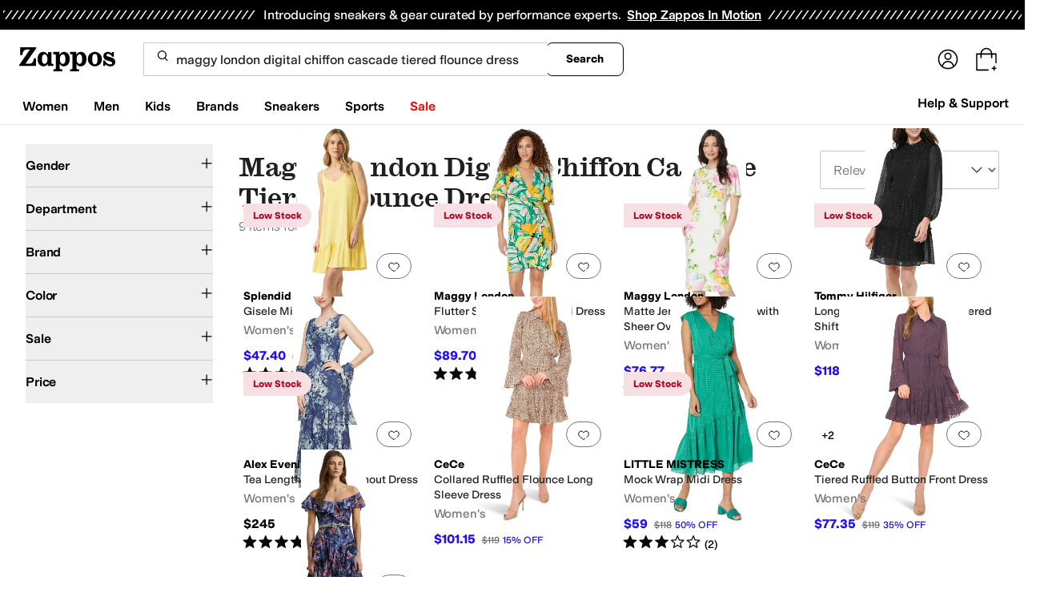

--- FILE ---
content_type: text/html; charset=utf-8
request_url: https://www.zappos.com/maggy-london-digital-chiffon-cascade-tiered-flounce-dress?oosRedirected=true
body_size: 155242
content:
<!doctype html><!-- zfc urlrewrite off --><html lang="en-US" data-marketplace="Zappos"  data-theme="zapr25"  class=""><head><!-- ZFC --><script type="text/javascript">
(function(a){var b={},c=encodeURIComponent,d=a.zfcUUID,e,f=a.location.href;a.onerror=function(a,g,h,i,j){return e="/err.cgi",a&&(e+="?msg="+c(a),g&&(e+="&url="+c(g),h&&(e+="&line="+c(h)),i&&(e+="&column="+c(i))),j&&(j.name&&(e+="&name="+c(j.name)),j.stack&&(e+="&stack="+c(j.stack))),d&&(e+="&uuid="+c(d)),f&&(e+="&location="+c(f)),b[e]||(b[e]=1,(new Image).src=e)),!0};if(a.console&&console.error){var g=console.error;console.error=function(){(new Image).src="/err.cgi?ce="+c(JSON.stringify(arguments))+"&location="+c(f),g.apply(this,arguments)}}})(window)</script><script type="text/javascript">
var zfcCookieDomain='.zappos.com', bmv={}, a9ab=1, pdi=3;
</script>
<script type="text/javascript">
  var zfcUUID = function(){var a=function(){return((1+Math.random())*65536|0).toString(16).substring(1)};return a()+a()+"-"+a()+"-"+a()+"-"+a()+"-"+a()+a()+a()}();
  var zfcUPU = '/search?term=maggy%20london%20digital%20chiffon%20cascade%20tiered%20flounce%20dress&oosRedirected=true';
  var zfcAHW = [{h: 'a1.zassets.com', r:   3}, {h: 'a2.zassets.com', r:   3}, {h: 'a3.zassets.com', r:   4}];
  var hydraTests = [];
  var zfc = [];
  zfc.push(['initialize', '1768708756430', (new Date).getTime(), 'marty_live_zappos_ssl', 'www.zappos.com', zfcUPU, '0ee2f72c-f422-11f0-ab39-75281451f81f', zfcUUID]);
  zfc.push(['setEventUrl', '/event.cgi']);
</script><script type="text/javascript">
(function(a,b){function e(){a.K2={cookieDomain:a.zfcCookieDomain,clickCookie:"click",clickAckCookie:"clickAck",hydra:{testParam:"zfcTest"},tryst:{read:"holmes",write:"watson"}},a.todo=[],a.impq=[]}function f(){var b=[];return a.rq&&(g(a.rq)?b=a.rq:a.rq.list&&g(a.rq.list)&&(b=a.rq.list)),b}function g(a){return Object.prototype.toString.call(a)=="[object Array]"}function h(){return d=!0,b.write('<script src="'+c+'" type="text/javascript"></scr'+"ipt>"),!0}function i(b){if(!d){var c,e,f=a.zfcUPU||a.location.toString();b.url&&(c=new RegExp(b.url),e=c.test(f)),(e||!b.url||b.pre||b.post)&&h()}}function j(){var b,c,d=a.hydraTests||[];for(b=0,c=d.length;b<c;b++)if(i(d[b]))return!0}function k(){var a;d||(d=!0,a=b.createElement("script"),a.type="text/javascript",a.src=c,a.async=!0,(b.getElementsByTagName("head")[0]||b.getElementsByTagName("body")[0]).appendChild(a))}function l(){a.zfc&&a.zfc.push(["createWindowId",a.zfcUUID]),e(),a.Gasherbrum.load("sync")}"use strict";var c="/karakoram/js/main.7d31c52.js",d=!1;a.hq={list:[],addTest:function(b){a.hydraTests.push(b),i(b)},push:function(a){var b=a.shift();this[b]&&typeof this[b]=="function"?this[b].apply(this,a):(a.unshift(b),this.list.push(a))}},a.rq={list:f(),push:function(a){this.list.push(a),d||h()}},a.Gasherbrum={load:function(a){a==="sync"?j():a==="async"&&k()}},l()})(window,document)</script><meta charset="utf-8"><meta name="viewport" content="initial-scale=1,maximum-scale=5"> <title>Maggy london digital chiffon cascade tiered flounce dress + FREE SHIPPING | Zappos</title><link rel="canonical" href="https://www.zappos.com/maggy-london-digital-chiffon-cascade-tiered-flounce-dress" data-rh="true"/><meta name="description" content="Free shipping BOTH ways on maggy london digital chiffon cascade tiered flounce dress from our vast selection of styles. Fast delivery, and 24/7/365 real-person service with a smile. Click or call 800-927-7671." data-rh="true"/><meta name="robots" content="noindex, nofollow" data-rh="true"/><meta name="branch:deeplink:zso" content="/maggy-london-digital-chiffon-cascade-tiered-flounce-dress/.zso?t=maggy+london+digital+chiffon+cascade+tiered+flounce+dress" data-rh="true"/><meta name="branch:deeplink:$android_deeplink_path" content="com.zappos.android/search" data-rh="true"/> <link href="https://m.media-amazon.com" rel="preconnect" crossorigin><link href="https://amazon.zappos.com" rel="preconnect" crossorigin><script>(function(w,d,s,l,i){w[l]=w[l]||[];w[l].push({'gtm.start':new Date().getTime(),event:'gtm.js'});var f=d.getElementsByTagName(s)[0],j=d.createElement(s),dl=l!='dataLayer'?'&l='+l:'';j.async=true;j.src='https://www.googletagmanager.com/gtm.js?id='+i+dl;f.parentNode.insertBefore(j,f);})(window,document,'script','dataLayer','GTM-M3HN5KQH');</script><script>document.body.classList.add('jsEnabled');</script><script>window.zfcSessionId = '000648a199235f2400000000000eec99';</script><script>window.__INITIAL_STATE__ = {"account":{"customerInfo":null,"giftCardBalance":null,"giftCardRedeemCode":"","giftCardRedeemError":"","isGiftCardRedeemed":false,"isGiftCardRedeemLoading":false,"cancelOrReturnItems":[],"isLoading":false,"previousOrderAction":"ORDER_ACTION_NONE","isRequestingZawPromotions":false,"zawPromotions":null,"zawPromotionsStatus":null},"address":{"formItem":{},"isLoading":false,"isLoaded":false,"savedAddresses":[]},"ads":{"queuedAds":[],"adCustomerId":null,"adEmailHash":null},"amethyst":{"queue":[]},"ask":{"loading":true},"authentication":null,"autoComplete":{},"autofacet":{"hasRemovedGender":false,"hasRemovedOtherAutofacet":false},"badges":{"metadata":[{"id":"ZBD","name":"25th Exclusive","styles":[{"foregroundColor":"#000000"}],"className":"after:border-r-blue-400","tooltip":"This item is in celebration of Zappos' 25th birthday"},{"id":"OZ","name":"Only on Zappos","styles":[{"foregroundColor":"#000000"}],"className":"after:border-r-purple-400","tooltip":"This item is only sold on Zappos"},{"id":"BS","name":"Best Seller","styles":[{"foregroundColor":"#000000"}],"className":"after:border-r-yellow-400","tooltip":"This item is a top seller in its category"},{"id":"NWC","name":"New Color","styles":[{"foregroundColor":"#000000"}],"className":"after:border-r-[#FD5BD4]","tooltip":"This color has been on Zappos for 14 days or less"},{"id":"NEW","name":"New Arrival","styles":[{"foregroundColor":"#000000"}],"className":"after:border-r-green-300","tooltip":"This item has been on Zappos for 14 days or less"}]},"brandPage":{"isLoaded":false,"notifyEmail":{"isValid":null,"emailAddress":null,"submitted":false}},"cart":{"isLoaded":false,"cartObj":{},"cartCount":null,"error":null,"isCartCountLoaded":false,"isCartCountLoading":false},"checkoutData":{"cartType":null,"estimate":{"shippingDowngrade":{}},"giftOptions":{},"isLoaded":false,"isLoading":false,"isAfterPayLoaded":false,"isAfterPayButtonLoaded":false,"isAmazonPayLoaded":false,"isAmazonPayRedirecting":false,"links":{},"paymentMethodType":"CREDIT_CARD","purchase":{},"selectedAddressId":null,"selectedPaymentInstrumentId":null,"selectedShipOptionId":null,"shipOptions":{},"useAsDefaults":false,"usePromoBalance":true,"usePromoBalanceIsLoading":false,"maxAvailableStep":50},"client":{"request":null,"initialRoute":{"originalUrl":"\u002Fmaggy-london-digital-chiffon-cascade-tiered-flounce-dress?oosRedirected=true","upstreamUrl":"\u002Fsearch?term=maggy%20london%20digital%20chiffon%20cascade%20tiered%20flounce%20dress&oosRedirected=true"}},"cookies":{},"customer":false,"deviceProps":{"viewportWidth":null,"viewportHeight":null,"screenWidth":null,"screenHeight":null,"layout":null,"hfLayout":null,"touchDetected":false},"drop":{"inProgress":false},"eGiftCards":{},"emergencyBanner":{"data":true},"environmentConfig":{"checkout":{"zpotHost":"https:\u002F\u002Fzpot-na-prod.zappos.com"},"rum":{"guestRoleArn":"arn:aws:iam::674457004243:role\u002FRUM-Monitor-us-east-1-674457004243-8932397957761-Unauth","identityPoolId":"us-east-1:43ccfb21-7e37-4aa6-b33f-c46f2a820033","appMonitorId":"770a0f34-c5b4-4402-b0cf-d822c189dfb2","region":"us-east-1"},"unleashClientKey":"*:production.43a607fd61a640bf04e96a7258c6d112e65503b4ac6c70d53dc2a7a3","kratos":{"origin":"https:\u002F\u002Fwww.zappos.com\u002Fkratos"},"api":{"account":{"url":"https:\u002F\u002Famazon.zappos.com","akamaiUrl":"https:\u002F\u002Fmafia.zappos.com","siteId":1,"subsiteId":17},"calypso":{"url":"https:\u002F\u002Fprod.olympus.zappos.com","akamaiUrl":"https:\u002F\u002Fwww.zappos.com\u002Fmobileapi\u002Folympus","siteId":1,"subsiteId":17},"cloudcatalog":{"url":"https:\u002F\u002Fapi.cloudcatalog.zappos.com","v2url":"https:\u002F\u002Fapig.cloudcatalog.zappos.com","siteId":1,"subsiteId":17},"reviewSubmit":{"url":"https:\u002F\u002Fapi.prod.cassiopeia.ugc.zappos.com\u002Fcloudreviews"},"reviewDisplay":{"url":"https:\u002F\u002Fapi.prod.cassiopeia.ugc.zappos.com\u002Fdisplay"},"reviewSummary":{"url":"https:\u002F\u002Fprod-reviewsummary.mkt.zappos.com"},"legacyReviewSubmit":{"url":"https:\u002F\u002Freviews.zcloudcat.com\u002Fcloudreviews"},"mafia":{"url":"https:\u002F\u002Famazon.zappos.com\u002Fmobileapi","amazonUrl":"https:\u002F\u002Famazon.zappos.com\u002Fmobileapi","akamaiUrl":"https:\u002F\u002Fmafia.zappos.com\u002Fmobileapi","siteId":1,"subsiteId":17},"zcs":{"url":"https:\u002F\u002Famazon.zappos.com\u002Fmobileapi","directUrl":"https:\u002F\u002Fzcs-prod.olympus.zappos.com","siteId":1,"subsiteId":17},"janus":{"url":"https:\u002F\u002Fjanus.zappos.com"},"sponsoredAds":{"url":"https:\u002F\u002Fprod-sponsoredads.mkt.zappos.com"},"opal":{"url":"https:\u002F\u002Fopal.zappos.com"},"unleash":{"appName":"marty","url":"https:\u002F\u002Fedge.flags.zappos.app\u002Fapi\u002Ffrontend","clientKey":"*:production.43a607fd61a640bf04e96a7258c6d112e65503b4ac6c70d53dc2a7a3"}},"isMartyEnvProduction":true,"isMockApi":false,"imageServer":{"url":"https:\u002F\u002Fwww.zappos.com"},"titaniteConfig":{"amethystEnv":{"marketplace":"zappos","stage":"prod"},"addEventTimeout":100},"canonical":{"host":"www.zappos.com","nonSecureUrl":"http:\u002F\u002Fwww.zappos.com","url":"https:\u002F\u002Fwww.zappos.com"},"akitaKey":"82d48292-c2b6-493d-82f7-6beb65300958","env":{}},"error":null,"exchange":{"preExchangeInfo":{},"postExchangeInfo":{},"isExchangeSubmitting":false,"labelInfo":{},"isExchangeError":false,"productBundleResponse":{},"asinSelectedForExchange":null,"isInitExchangeDataReady":false,"isExchangeErrorMessageDisplay":false},"exchangesData":{"selectedAddressId":null,"confirmedAddressId":null,"canCancelAddress":true,"canChangeAddress":true,"postExchangeInfo":{}},"facets":{"toDisplay":[],"chosenFacetGroup":null,"requestedUrl":"\u002Fsearch?term=maggy%20london%20digital%20chiffon%20cascade%20tiered%20flounce%20dress&oosRedirected=true","mobileFacetSortToggled":false,"sizingFacetGroupToggled":false,"navigation":{"sizing":[],"core":[],"zEverythingElse":[]},"facetUrlQueryParams":null,"facetUrlPath":null},"facetsV2":{"requestedUrl":"\u002Fsearch?term=maggy%20london%20digital%20chiffon%20cascade%20tiered%20flounce%20dress&oosRedirected=true","navigationV2":[{"facetField":"txAttrFacet_Gender","facetFieldDisplayName":"Gender","symbolicSizingField":false,"facetUrl":"\u002Fmaggy-london-digital-chiffon-cascade-tiered-flounce-dress\u002F.zso?t=maggy+london+digital+chiffon+cascade+tiered+flounce+dress","values":[{"name":"Women","count":9,"confidence":0,"selected":false,"facetUrl":null,"facetZsoUrl":"\u002Ffilters\u002Fmaggy-london-digital-chiffon-cascade-tiered-flounce-dress-women\u002FwAEB4gIBGA.zso?t=maggy+london+digital+chiffon+cascade+tiered+flounce+dress","displayName":"Women"}],"isExpanded":false},{"facetField":"zc1","facetFieldDisplayName":"Department","symbolicSizingField":false,"facetUrl":"\u002Fmaggy-london-digital-chiffon-cascade-tiered-flounce-dress\u002F.zso?t=maggy+london+digital+chiffon+cascade+tiered+flounce+dress","values":[{"name":"Clothing","count":9,"confidence":0,"selected":false,"facetUrl":null,"facetZsoUrl":"\u002Ffilters\u002Fmaggy-london-digital-chiffon-cascade-tiered-flounce-dress-clothing\u002FCKvXAeICAQE.zso?t=maggy+london+digital+chiffon+cascade+tiered+flounce+dress","displayName":"Clothing"}],"isExpanded":false},{"facetField":"realBrandNameFacet","facetFieldDisplayName":"Brand","symbolicSizingField":false,"facetUrl":"\u002Fmaggy-london-digital-chiffon-cascade-tiered-flounce-dress\u002F.zso?t=maggy+london+digital+chiffon+cascade+tiered+flounce+dress","values":[{"name":"Alex Evenings","count":1,"confidence":0,"selected":false,"facetUrl":null,"facetZsoUrl":"\u002Ffilters\u002Fmaggy-london-digital-chiffon-cascade-tiered-flounce-dress-alex-evenings\u002FYgK8J-ICAQw.zso?t=maggy+london+digital+chiffon+cascade+tiered+flounce+dress","displayName":"Alex Evenings"},{"name":"CeCe","count":2,"confidence":0,"selected":false,"facetUrl":null,"facetZsoUrl":"\u002Ffilters\u002Fmaggy-london-digital-chiffon-cascade-tiered-flounce-dress-cece\u002FYgL2JOICAQw.zso?t=maggy+london+digital+chiffon+cascade+tiered+flounce+dress","displayName":"CeCe"},{"name":"Lauren Ralph Lauren","count":1,"confidence":0,"selected":false,"facetUrl":null,"facetZsoUrl":"\u002Ffilters\u002Fmaggy-london-digital-chiffon-cascade-tiered-flounce-dress-lauren-ralph-lauren\u002FYgLmAuICAQw.zso?t=maggy+london+digital+chiffon+cascade+tiered+flounce+dress","displayName":"Lauren Ralph Lauren"},{"name":"LITTLE MISTRESS","count":1,"confidence":0,"selected":false,"facetUrl":null,"facetZsoUrl":"\u002Ffilters\u002Fmaggy-london-digital-chiffon-cascade-tiered-flounce-dress-little-mistress\u002FYgL4MuICAQw.zso?t=maggy+london+digital+chiffon+cascade+tiered+flounce+dress","displayName":"LITTLE MISTRESS"},{"name":"Maggy London","count":2,"confidence":0,"selected":false,"facetUrl":null,"facetZsoUrl":"\u002Ffilters\u002Fmaggy-london-digital-chiffon-cascade-tiered-flounce-dress-maggy-london\u002FYgL2GuICAQw.zso?t=maggy+london+digital+chiffon+cascade+tiered+flounce+dress","displayName":"Maggy London"},{"name":"Splendid","count":1,"confidence":0,"selected":false,"facetUrl":null,"facetZsoUrl":"\u002Ffilters\u002Fmaggy-london-digital-chiffon-cascade-tiered-flounce-dress-splendid\u002FYgLmE-ICAQw.zso?t=maggy+london+digital+chiffon+cascade+tiered+flounce+dress","displayName":"Splendid"},{"name":"Tommy Hilfiger","count":1,"confidence":0,"selected":false,"facetUrl":null,"facetZsoUrl":"\u002Ffilters\u002Fmaggy-london-digital-chiffon-cascade-tiered-flounce-dress-tommy-hilfiger\u002FYgKnB-ICAQw.zso?t=maggy+london+digital+chiffon+cascade+tiered+flounce+dress","displayName":"Tommy Hilfiger"}],"isExpanded":false},{"facetField":"colorFacet","facetFieldDisplayName":"Color","symbolicSizingField":false,"facetUrl":"\u002Fmaggy-london-digital-chiffon-cascade-tiered-flounce-dress\u002F.zso?t=maggy+london+digital+chiffon+cascade+tiered+flounce+dress","values":[{"name":"Green","count":2,"confidence":0,"selected":false,"facetUrl":null,"facetZsoUrl":"\u002Ffilters\u002Fmaggy-london-digital-chiffon-cascade-tiered-flounce-dress-green\u002FQgKMA-ICAQg.zso?t=maggy+london+digital+chiffon+cascade+tiered+flounce+dress","displayName":"Green"},{"name":"Black","count":1,"confidence":0,"selected":false,"facetUrl":null,"facetZsoUrl":"\u002Ffilters\u002Fmaggy-london-digital-chiffon-cascade-tiered-flounce-dress-black\u002FQgED4gIBCA.zso?t=maggy+london+digital+chiffon+cascade+tiered+flounce+dress","displayName":"Black"},{"name":"Blue","count":1,"confidence":0,"selected":false,"facetUrl":null,"facetZsoUrl":"\u002Ffilters\u002Fmaggy-london-digital-chiffon-cascade-tiered-flounce-dress-blue\u002FQgKeAeICAQg.zso?t=maggy+london+digital+chiffon+cascade+tiered+flounce+dress","displayName":"Blue"},{"name":"Gray","count":1,"confidence":0,"selected":false,"facetUrl":null,"facetZsoUrl":"\u002Ffilters\u002Fmaggy-london-digital-chiffon-cascade-tiered-flounce-dress-gray\u002FQgEI4gIBCA.zso?t=maggy+london+digital+chiffon+cascade+tiered+flounce+dress","displayName":"Gray"},{"name":"Multi","count":1,"confidence":0,"selected":false,"facetUrl":null,"facetZsoUrl":"\u002Ffilters\u002Fmaggy-london-digital-chiffon-cascade-tiered-flounce-dress-multi\u002FQgL_BeICAQg.zso?t=maggy+london+digital+chiffon+cascade+tiered+flounce+dress","displayName":"Multi"},{"name":"Purple","count":1,"confidence":0,"selected":false,"facetUrl":null,"facetZsoUrl":"\u002Ffilters\u002Fmaggy-london-digital-chiffon-cascade-tiered-flounce-dress-purple\u002FQgK-BOICAQg.zso?t=maggy+london+digital+chiffon+cascade+tiered+flounce+dress","displayName":"Purple"},{"name":"Taupe","count":1,"confidence":0,"selected":false,"facetUrl":null,"facetZsoUrl":"\u002Ffilters\u002Fmaggy-london-digital-chiffon-cascade-tiered-flounce-dress-taupe\u002FQgEL4gIBCA.zso?t=maggy+london+digital+chiffon+cascade+tiered+flounce+dress","displayName":"Taupe"},{"name":"Yellow","count":1,"confidence":0,"selected":false,"facetUrl":null,"facetZsoUrl":"\u002Ffilters\u002Fmaggy-london-digital-chiffon-cascade-tiered-flounce-dress-yellow\u002FQgL8BeICAQg.zso?t=maggy+london+digital+chiffon+cascade+tiered+flounce+dress","displayName":"Yellow"}],"isExpanded":false},{"facetField":"onSale","facetFieldDisplayName":"Sale","symbolicSizingField":false,"facetUrl":"\u002Fmaggy-london-digital-chiffon-cascade-tiered-flounce-dress\u002F.zso?t=maggy+london+digital+chiffon+cascade+tiered+flounce+dress","values":[{"name":"On Sale","count":8,"confidence":0,"selected":false,"facetUrl":null,"facetZsoUrl":"\u002Ffilters\u002Fmaggy-london-digital-chiffon-cascade-tiered-flounce-dress\u002F4AEB4gIBHA.zso?t=maggy+london+digital+chiffon+cascade+tiered+flounce+dress","displayName":"On Sale"}],"isExpanded":false},{"facetField":"priceFacet","facetFieldDisplayName":"Price","symbolicSizingField":false,"facetUrl":"\u002Fmaggy-london-digital-chiffon-cascade-tiered-flounce-dress\u002F.zso?t=maggy+london+digital+chiffon+cascade+tiered+flounce+dress","values":[{"name":"$50.00 and Under","count":1,"confidence":0,"selected":false,"facetUrl":null,"facetZsoUrl":"\u002Ffilters\u002Fmaggy-london-digital-chiffon-cascade-tiered-flounce-dress\u002FagEE4gIBDQ.zso?t=maggy+london+digital+chiffon+cascade+tiered+flounce+dress","displayName":"$50.00 and Under"},{"name":"$100.00 and Under","count":5,"confidence":0,"selected":false,"facetUrl":null,"facetZsoUrl":"\u002Ffilters\u002Fmaggy-london-digital-chiffon-cascade-tiered-flounce-dress\u002FagED4gIBDQ.zso?t=maggy+london+digital+chiffon+cascade+tiered+flounce+dress","displayName":"$100.00 and Under"},{"name":"$200.00 and Under","count":8,"confidence":0,"selected":false,"facetUrl":null,"facetZsoUrl":"\u002Ffilters\u002Fmaggy-london-digital-chiffon-cascade-tiered-flounce-dress\u002FagEC4gIBDQ.zso?t=maggy+london+digital+chiffon+cascade+tiered+flounce+dress","displayName":"$200.00 and Under"},{"name":"$200.00 and Over","count":1,"confidence":0,"selected":false,"facetUrl":null,"facetZsoUrl":"\u002Ffilters\u002Fmaggy-london-digital-chiffon-cascade-tiered-flounce-dress\u002FagEB4gIBDQ.zso?t=maggy+london+digital+chiffon+cascade+tiered+flounce+dress","displayName":"$200.00 and Over"}],"isExpanded":false}],"facetUrlQueryParams":null,"facetUrlPath":null,"shouldCollapseOnNextResponse":false},"feedback":{},"filters":{"breadcrumbs":[],"page":0,"pageCount":1,"si":null,"selected":{"singleSelects":{},"multiSelects":{}},"sort":{},"autocorrect":{},"executedSearchUrl":"\u002Fmaggy-london-digital-chiffon-cascade-tiered-flounce-dress\u002F.zso?t=maggy london digital chiffon cascade tiered flounce dress","urlFilterMapping":{"\u002Fsearch?term=maggy%20london%20digital%20chiffon%20cascade%20tiered%20flounce%20dress&oosRedirected=true":{"selected":{"singleSelects":{},"multiSelects":{}},"term":"maggy london digital chiffon cascade tiered flounce dress","sort":{},"page":0}},"filterToZsoMapping":{"{}|maggy london digital chiffon cascade tiered flounce dress|{}|0":"\u002Fsearch?term=maggy%20london%20digital%20chiffon%20cascade%20tiered%20flounce%20dress&oosRedirected=true"},"isSingleSelectCompleted":false,"originalTerm":"maggy london digital chiffon cascade tiered flounce dress","term":"maggy london digital chiffon cascade tiered flounce dress","honeTag":"maggy london digital chiffon cascade tiered flounce dress","seoText":"","staleProducts":false,"requestedUrl":"\u002Fsearch?term=maggy%20london%20digital%20chiffon%20cascade%20tiered%20flounce%20dress&oosRedirected=true","bestForYouSortEligible":false,"applySavedFilters":true,"shouldUrlUpdate":true,"bestForYou":true,"wasSaveFiltersToggled":false,"pills":null,"seoData":{"copy":"","h1Tag":"maggy london digital chiffon cascade tiered flounce dress"},"termLander":false,"savedsizes":{"id":"","applied":false,"filters":{}},"clearAllFilters":false,"refetchSearch":false},"giftOptions":{"giftOptions":{},"isLoading":false,"isLoaded":false},"headerFooter":{"content":{"Header":{"pageType":null,"pageHeading":null,"pageTitle":null,"canonicalUrl":null,"subPageType":null,"keywords":"","description":null,"pageLayout":"Header","brandName":null,"customerAuth":null,"fullWidth":null,"fullBleed":null,"slotData":{"customer-service-menu":{"pf_rd_p":"1949bf03-6f41-4b09-aadf-3bf757dd3859","subNavMenu":[{"zso":"","link":"\u002Fc\u002Freturn-trans-options","text":"Return Options"},{"zso":"","link":"\u002Fc\u002Fgeneral-questions","text":"FAQs"},{"zso":"","link":"\u002Fsurvey\u002Ftake\u002Fzappos-voc?source=header","text":"Give Us Feedback"}],"heading":{"zso":"","link":"\u002Fc\u002Fcustomer-service","text":"Help & Support"},"pf_rd_r":null,"componentName":"subNavMenu","creativeID":"76ce4855-c5ec-49eb-9bcb-d41de499a6cc"},"header-1":{"image":null,"alt":null,"link":"\u002Fc\u002Fvip","gae":"Header-GB-Rewards-030419","type":null,"creativeID":"a22cdcf1-924f-4331-b253-b43f42db62b3","bgcolor":null,"pf_rd_p":"9ac80bcc-025a-47f3-8e7a-fe4c8e86804a","texts":[{"copy":"Join Zappos VIP","type":"bold"},{"copy":"& Get Expedited Shipping + Earn Points on Every Order! Learn More."}],"retina":null,"pf_rd_r":null,"componentName":"banner","linktext":null},"header-3":{"pf_rd_p":"9944afd6-be88-486f-9fd1-872da4066855","subNavMenu":[{"zso":"","link":"\u002Fc\u002Freturn-trans-options","text":"Return Options"},{"zso":"","link":"\u002Fc\u002Fgeneral-questions","text":"FAQs"},{"zso":"","link":"\u002Fsurvey\u002Ftake\u002Fzappos-voc?source=header","text":"Give Us Feedback"}],"heading":{"zso":"","link":"\u002Fc\u002Fcustomer-service","text":"Help & Support"},"pf_rd_r":null,"componentName":"subNavMenu","creativeID":"76ce4855-c5ec-49eb-9bcb-d41de499a6cc"},"header-5":{"dashboardUrl":"\u002Fc\u002Fvip-dash","enrollCopy":"Join today to start earning!","pf_rd_p":"c4062b71-59eb-4044-831c-7fd4676f3434","pf_rd_r":null,"signinCopy":"Sign in to get started!","cartCopy":"Check out to earn Zappos VIP points worth up to \u003Cspan class=\"emphasis\"\u003E${pointsForCurrentPage}\u003C\u002Fspan\u003E in VIP codes.","pdpCopy":"Earn Zappos VIP points worth up to \u003Cspan class=\"emphasis\"\u003E${pointsForCurrentPage}\u003C\u002Fspan\u003E in VIP codes on this item.","componentName":"vipRewardsTransparency","cartModalCopy":"Check out to earn up to \u003Cspan class=\"emphasis\"\u003E${pointsForModal}\u003C\u002Fspan\u003E in VIP points","creativeID":"b252267a-5c65-419c-b790-ca73173a5044","account":{"cta":"Become a Zappos VIP for \u003Cspan class=\"emphasis\"\u003EFREE\u003C\u002Fspan\u003E!","copy":"VIP members get Free Expedited Shipping on every order and more!"}},"header-9":{"pf_rd_p":"b91943d5-1fb5-4444-81e7-9ee3fb773cb7","genericlink":["\u002Fc\u002Fshipping-and-returns"],"pf_rd_r":null,"componentName":"dynamicRewardsBannerContent","creativeID":"94aa67a9-4350-43e4-918d-5d63f48a03c3","generic":["Every Zappos order comes with FAST, FREE Shipping, plus a FREE 365-Day Return Policy! **More About Shipping & Returns**"]},"logo":{"images":[{"src":"https:\u002F\u002Fm.media-amazon.com\u002Fimages\u002FG\u002F01\u002FZappos\u002F2025\u002Fzappos-logo-new\u002FNewstlogonpadding-zappos-2025-crop_.svg","alt":"Welcome! Go to the Zappos homepage!","width":"120","gae":"header logo","href":"\u002F","height":"30"}],"pf_rd_p":"75bf294e-6231-4158-a7a6-46262813d75a","pf_rd_r":null,"componentName":"images","creativeID":"c60a6243-5cb4-40a8-8a0b-5bde7a3d43fe"},"navmenu":{"pf_rd_p":"b938054a-89db-4f1a-9ad5-b4518c5a97bf","navMenu":[{"link":"\u002Fwomens","searchurl":"txAttrFacet_Gender\u002FWomen","gae":"empty","subNavMenuItems":[{"pf_rd_p":"22f11429-b178-4856-bbbb-70158f7a7b7b","subNavMenu":[{"zso":"","link":"\u002Fwomen-shoes\u002FCK_XAcABAeICAgEY.zso?s=isNew%2Fdesc%2FgoLiveDate%2Fdesc%2FrecentSalesStyle%2Fdesc%2F&si","gae":"GH-NAV-1-WomensShoes-110225-AllShoes","text":"All Women's Shoes"},{"zso":"","link":"\u002Fwomen-sneakers-athletic-shoes\u002FCK_XARC81wHAAQHiAgMBAhg.zso?s=isNew%2Fdesc%2FgoLiveDate%2Fdesc%2FrecentSalesStyle%2Fdesc%2F&si=6613889,6613858&sy=1","gae":"GH-NAV-1-WomensShoes-112625-SneakersAthletic","text":"Sneakers & Athletic"},{"zso":"","link":"\u002Fwomen-boots\u002FCK_XARCz1wHAAQHiAgMBAhg.zso?s=isNew%2Fdesc%2FgoLiveDate%2Fdesc%2FrecentSalesStyle%2Fdesc%2F&si","gae":"GH-NAV-1-WomensShoes-110225-Boots&Booties","text":"Boots & Booties"},{"zso":"","link":"\u002Fwomen-clogs\u002FCK_XARC01wHAAQHiAgMBAhg.zso?s=isNew%2Fdesc%2FgoLiveDate%2Fdesc%2FrecentSalesStyle%2Fdesc%2F","gae":"GH-NAV-1-WomensShoes-030424-Clogs","text":"Clogs"},{"zso":"","link":"\u002Fwomen-flats\u002FCK_XARC11wHAAQHiAgMBAhg.zso?s=isNew%2Fdesc%2FgoLiveDate%2Fdesc%2FrecentSalesStyle%2Fdesc%2F&si","gae":"GH-NAV-1-WomensShoes-110225-Flats","text":"Flats"},{"zso":"","link":"\u002Fwomen-heels\u002FCK_XARC41wHAAQHiAgMBAhg.zso?s=isNew%2Fdesc%2FgoLiveDate%2Fdesc%2FrecentSalesStyle%2Fdesc%2F","gae":"GH-NAV-1-WomensShoes-080725-Heels","text":"Heels"},{"zso":"","link":"\u002Fwomen-shoes\u002FCK_XAToC4CfAAQHiAgMBGAc.zso?s=isNew%2Fdesc%2FgoLiveDate%2Fdesc%2FrecentSalesStyle%2Fdesc%2F","gae":"GH-NAV-1-WomensShoes-080725-Mules","text":"Mules"},{"zso":"","link":"\u002Fwomen-loafers\u002FCK_XARC21wHAAQHiAgMBAhg.zso?s=isNew%2Fdesc%2FgoLiveDate%2Fdesc%2FrecentSalesStyle%2Fdesc%2F&si","gae":"GH-NAV-1-WomensShoes-083125-Loafers","text":"Loafers"},{"zso":"","link":"\u002Fwomen-sandals\u002FCK_XARC51wHAAQHiAgMBAhg.zso?s=isNew%2Fdesc%2FgoLiveDate%2Fdesc%2FrecentSalesStyle%2Fdesc%2F","gae":"GH-NAV-1-WomensShoes-080725-Sandals","text":"Sandals"},{"zso":"","link":"women-work-and-safety-sneakers\u002FCK_XARC81wEY0e4BwAEB4gIEAQIDGA.zso?s=isNew%2Fdesc%2FgoLiveDate%2Fdesc%2FrecentSalesStyle%2Fdesc%2F&si=5868383&sy=1","gae":"GH-NAV-1-WomensShoes-100525-Work-SafetyShoes","text":"Work & Safety Shoes"},{"zso":"","link":"\u002Fwomen-shoes\u002FCK_XAToCmSLAAQHiAgMBGAc.zso?s=relevance%2Fdesc","gae":"GH-NAV-1-WomensShoes-120324-Work-Adaptive","text":"Adaptive"},{"zso":"","link":"\u002Fwomen-shoes\u002FCK_XAToC5hXAAQHiAgMBGAc.zso?s=isNew%2Fdesc%2FgoLiveDate%2Fdesc%2FrecentSalesStyle%2Fdesc%2F","gae":"GH-NAV-1-WomensShoes-080725-Comfort","text":"Comfort"},{"zso":"","link":"\u002Fwomen-slippers\u002FCK_XARC71wHAAQHiAgMBAhg.zso?s=isNew%2Fdesc%2FgoLiveDate%2Fdesc%2FrecentSalesStyle%2Fdesc%2F","gae":"GH-NAV-1-WomensShoes-080725-Slippers","text":"Slippers"}],"heading":{"zso":"","link":"","text":"Shoes"},"pf_rd_r":null,"componentName":"subNavMenu","creativeID":"635a5a63-08d6-4caf-83c3-00818669bb84"},{"pf_rd_p":"70d67252-4a42-4c17-81c6-22c40daaad1c","subNavMenu":[{"zso":"","link":"\u002Fwomen-clothing\u002FCKvXAcABAeICAgEY.zso?s=isNew%2Fdesc%2FgoLiveDate%2Fdesc%2FrecentSalesStyle%2Fdesc%2F","gae":"GN-080725-Womens-Clothing-AllWomensClothing","text":"All Women's Clothing"},{"zso":"","link":"\u002Fwomen-dresses\u002FCKvXARDE1wHAAQHiAgMBAhg.zso?s=isNew%2Fdesc%2FgoLiveDate%2Fdesc%2FrecentSalesStyle%2Fdesc%2F&si=6642563&sy=1","text":"Dresses"},{"zso":"","link":"\u002Fwomen-sweaters\u002FCKvXARDQ1wHAAQHiAgMBAhg.zso?s=isNew%2Fdesc%2FgoLiveDate%2Fdesc%2FrecentSalesStyle%2Fdesc%2F","text":"Sweaters"},{"zso":"","link":"\u002Fwomen-coats-outerwear\u002FCKvXARDH1wHAAQHiAgMBAhg.zso?s=isNew%2Fdesc%2FgoLiveDate%2Fdesc%2FrecentSalesStyle%2Fdesc%2F","text":"Coats & Outerwear"},{"zso":"","link":"\u002Fwomen-jeans\u002FCKvXARDI1wHAAQHiAgMBAhg.zso?s=isNew%2Fdesc%2FgoLiveDate%2Fdesc%2FrecentSalesStyle%2Fdesc%2F&si=6636999&sy=1","text":"Jeans & Denim"},{"zso":"","link":"\u002Fwomen-underwear-intimates\u002FCKvXARDG1wHAAQHiAgMBAhg.zso?s=isNew%2Fdesc%2FgoLiveDate%2Fdesc%2FrecentSalesStyle%2Fdesc%2F","text":"Intimates"},{"zso":"","link":"\u002Fwomen-skirts\u002FCKvXARDN1wHAAQHiAgMBAhg.zso?s=isNew%2Fdesc%2FgoLiveDate%2Fdesc%2FrecentSalesStyle%2Fdesc%2F","text":"Skirts"},{"zso":"","link":"\u002Fwomen-swimwear\u002FCKvXARDR1wHAAQHiAgMBAhg.zso?s=isNew%2Fdesc%2FgoLiveDate%2Fdesc%2FrecentSalesStyle%2Fdesc%2F","gae":"GN-080725-Womens-Clothing-Swimwear","text":"Swimwear & Cover Ups"},{"zso":"","link":"\u002Fwomen-pants\u002FCKvXARDK1wHAAQHiAgMBAhg.zso?s=isNew%2Fdesc%2FgoLiveDate%2Fdesc%2FrecentSalesStyle%2Fdesc%2F","gae":"GN-080725-Womens-Clothing-Pants","text":"Pants"},{"zso":"","link":"\u002Fwomen-clothing\u002FCKvXAToCnw3AAQHiAgMBGAc.zso?s=isNew%2Fdesc%2FgoLiveDate%2Fdesc%2FrecentSalesStyle%2Fdesc%2F","gae":"GN-080725-Womens-Clothing-Activewear","text":"Activewear"},{"zso":"","link":"\u002Fwomen-sleepwear\u002FCKvXARDJ1wHAAQHiAgMBAhg.zso?s=isNew%2Fdesc%2FgoLiveDate%2Fdesc%2FrecentSalesStyle%2Fdesc%2F","gae":"GN-080725-Womens-Clothing-Sleepwear","text":"Sleepwear"},{"zso":"","link":"\u002Fwomen-jumpsuits-rompers\u002FCKvXARCN3QHAAQHiAgMBAhg.zso?s=isNew%2Fdesc%2FgoLiveDate%2Fdesc%2FrecentSalesStyle%2Fdesc%2F","gae":"GN-080725-Womens-Clothing-Rompers","text":"Jumpsuits & Rompers"},{"zso":"","link":"\u002Fwomen-clothing\u002FCKvXAToCuRPAAQHiAgMBGAc.zso?s=isNew%2Fdesc%2FgoLiveDate%2Fdesc%2FrecentSalesStyle%2Fdesc%2F","gae":"GN-080725-Womens-Clothing-PlusSize","text":"Plus Size"},{"zso":"","link":"\u002Fwomen-clothing\u002FCKvXAToCnA3AAQHiAgMBGAc.zso?s=isNew%2Fdesc%2FgoLiveDate%2Fdesc%2FrecentSalesStyle%2Fdesc%2F","gae":"GN-080725-Womens-Clothing-Work-Safety-Apparel","text":"Work & Duty Apparel"}],"heading":{"zso":"","link":"","text":"Clothing"},"pf_rd_r":null,"componentName":"subNavMenu","creativeID":"ed6c308c-6f34-48e4-a4c7-6b456d907222"},{"pf_rd_p":"57087bf6-c45b-4117-b1c5-34eb0c6b8da2","subNavMenu":[{"zso":"","link":"\u002Fwomen-accessories\u002FCOfWAcABAeICAgEY.zso?s=isNew%2Fdesc%2FgoLiveDate%2Fdesc%2FrecentSalesStyle%2Fdesc%2F","text":"All Women's Accessories"},{"zso":"","link":"\u002Fwomen-handbags\u002FCOjWARCS1wHAAQHiAgMBAhg.zso?s=isNew%2Fdesc%2FgoLiveDate%2Fdesc%2FrecentSalesStyle%2Fdesc%2F","gae":"GH-NAV-WomensAccessories-080725-Handbags","text":"Handbags"},{"zso":"","link":"\u002Fwomen-backpacks\u002FCOjWARCQ1wHAAQHiAgMBAhg.zso?s=isNew%2Fdesc%2FgoLiveDate%2Fdesc%2FrecentSalesStyle%2Fdesc%2F","gae":"GH-NAV-WomensAccessories-080725-Backpacks","text":"Backpacks"},{"zso":"","link":"\u002Fwomen-wallets\u002FCOjWARCW1wHAAQHiAgMBAhg.zso?s=isNew%2Fdesc%2FgoLiveDate%2Fdesc%2FrecentSalesStyle%2Fdesc%2F","gae":"GH-NAV-WomensAccessories-080725-Wallets","text":"Wallets"},{"zso":"","link":"\u002Fwomen-jewelry\u002FCK7XAcABAeICAgEY.zso?s=isNew%2Fdesc%2FgoLiveDate%2Fdesc%2FrecentSalesStyle%2Fdesc%2F","gae":"GH-NAV-WomensAccessories-080725-Jewelry","text":"Jewelry"},{"zso":"","link":"\u002Fwomen-socks\u002FCKvXARDO1wHAAQHiAgMBAhg.zso?s=isNew%2Fdesc%2FgoLiveDate%2Fdesc%2FrecentSalesStyle%2Fdesc%2F","gae":"GH-NAV-WomensAccessories-080725-Socks","text":"Socks"},{"zso":"","link":"\u002Fwomen-hats\u002FCOfWARCJ1wHAAQHiAgMBAhg.zso?s=isNew%2Fdesc%2FgoLiveDate%2Fdesc%2FrecentSalesStyle%2Fdesc%2F","gae":"GH-NAV-WomensAccessories-080725-Hats","text":"Hats"},{"zso":"","link":"\u002Fwomen-gloves\u002FCOfWARCH1wHAAQHiAgMBAhg.zso?s=isNew%2Fdesc%2FgoLiveDate%2Fdesc%2FrecentSalesStyle%2Fdesc%2F","gae":"GH-NAV-WomensAccessories-080725-Gloves","text":"Gloves"},{"zso":"","link":"\u002Fwomen-belts\u002FCOfWARCG1wHAAQHiAgMBAhg.zso?s=isNew%2Fdesc%2FgoLiveDate%2Fdesc%2FrecentSalesStyle%2Fdesc%2F","gae":"GH-NAV-1-WomensAccessories-080725-Belts","text":"Belts"}],"heading":{"zso":"","link":"","text":"Accessories & More"},"pf_rd_r":null,"componentName":"subNavMenu","creativeID":"6b40c037-4e6e-4977-a694-fbc2276e1e1f"},{"pf_rd_p":"f7ff6de3-21ad-4f92-a02c-75d5da8f65b5","subNavMenu":[{"zso":"","link":"\u002Fbirkenstock-women\u002FWgLCAcABAeICAgsY.zso","gae":"GN-Womens-Trending-Birkenstock-120324","text":"Birkenstock"},{"zso":"","link":"\u002Fbrooks-women\u002FWgEawAEB4gICCxg.zso?s=isNew%2Fdesc%2FgoLiveDate%2Fdesc%2FrecentSalesStyle%2Fdesc%2F&si=6605364&sy=1","gae":"GN-Womens-Trending-Brooks-112625","text":"Brooks"},{"zso":"","link":"\u002Fhoka-women\u002FWgKXGsABAeICAgsY.zso?s=isNew%2Fdesc%2FgoLiveDate%2Fdesc%2FrecentSalesStyle%2Fdesc%2F&si=6554812&sy=1","gae":"GN-Womens-Trending-Hoka-110225","text":"HOKA"},{"zso":"","link":"\u002Ffilters\u002Fwomen-shoes\u002FCK_XAVoEqwPsFsABAeICAwELGA.zso?s=isNew%2Fdesc%2FgoLiveDate%2Fdesc%2FrecentSalesStyle%2Fdesc%2F&si=6420074&sy=1","gae":"GN-Womens-Trending-Keen-100525","text":"KEEN"},{"zso":"","link":"\u002Fmadewell-women\u002FWgLtJ8ABAeICAgsY.zso?s=isNew%2Fdesc%2FgoLiveDate%2Fdesc%2FrecentSalesStyle%2Fdesc%2F&si=6653140,6624145&sy=1","gae":"GN-Womens-Trending-Madewell-112625","text":"Madewell"},{"zso":"","link":"\u002Ffilters\u002Fwomen\u002FWgVrmQOIJMABAeICAgsY.zso?s=isNew%2Fdesc%2FgoLiveDate%2Fdesc%2FrecentSalesStyle%2Fdesc%2F&si=6554548&sy=1","gae":"GN-Womens-Trending-NewBalance-110225","text":"New Balance"},{"zso":"","link":"\u002Fnike-women\u002FWgFvwAEB4gICCxg.zso?s=isNew%2Fdesc%2FgoLiveDate%2Fdesc%2FrecentSalesStyle%2Fdesc%2F&si=6597640%2C6597704%2C6608612%2C6597639%2C6606222%2C6606224%2C6608623%2C6597148%2C6597594%2C6597703%2C6597268%2C6597569%2C6597596%2C6597597%2C6597182%2C6597618%2C6606216%2C6597211%2C6608611%2C6597166%2C6597632%2C6597678%2C6597644%2C6597712%2C6597570%2C6597670%2C6606219%2C6597660%2C6597220%2C6597087%2C6608621%2C6608622%2C6597589%2C6597711%2C6597586%2C6597688&sy=1","gae":"GN-Womens-Trending-Nike-050925","text":"Nike"},{"zso":"","link":"\u002Fon-women\u002FWgLGH8ABAeICAgsY.zso?s=isNew%2Fdesc%2FgoLiveDate%2Fdesc%2FrecentSalesStyle%2Fdesc%2F&si=6548609&sy=1","gae":"GN-Womens-Trending-On-110225","text":"On"},{"zso":"","link":"\u002Fsam-edelman-women\u002FWgL4BMABAeICAgsY.zso?s=isNew%2Fdesc%2FgoLiveDate%2Fdesc%2FrecentSalesStyle%2Fdesc%2F&si=6304077&sy=1","gae":"GN-Womens-Trending-SamEdelman-110225","text":"Sam Edelman"},{"zso":"","link":"\u002Fthe-north-face-women\u002FWgLiBMABAeICAgsY.zso?s=isNew%2Fdesc%2FgoLiveDate%2Fdesc%2FrecentSalesStyle%2Fdesc%2F&si=6565132%2C6576533&sy=1","gae":"GN-Womens-Trending-TheNorthFace-100525","text":"The North Face"},{"zso":"","link":"\u002Fugg-women\u002FWgKgAsABAeICAgsY.zso?s=isNew%2Fdesc%2FgoLiveDate%2Fdesc%2FrecentSalesStyle%2Fdesc%2F&si=6561919&sy=1","gae":"GN-Womens-Trending-UGG-112625","text":"UGG®"}],"heading":{"zso":"","link":"","text":"Trending Brands"},"pf_rd_r":null,"componentName":"subNavMenu","creativeID":"5b8c2e39-3076-459b-bb71-09ba51133034"},{"pf_rd_p":"dd35cadb-db0b-4222-b9c1-7bae5a417efa","subNavMenu":[{"zso":"","link":"\u002Fwomen\u002FwAEB4gIBGA.zso","gae":"GH-NAV-4-WomensShopBy-092723-ShopAll","text":"All Women's"},{"zso":"","link":"\u002Fwomen\u002FwAEB4gIBGA.zso?s=recentSalesStyle%2Fdesc%2F","gae":"GH-NAV-4-WomensShopby-092723-Bestsellers","text":"Bestsellers"},{"zso":"","link":"\u002Fwomen\u002FwAEB4gIBGA.zso?s=isNew%2Fdesc%2FgoLiveDate%2Fdesc%2FrecentSalesStyle%2Fdesc%2F","gae":"GH-NAV-4-WomensShopby-092723-NewArrivals","text":"New Arrivals"},{"zso":"","link":"\u002Frunning","gae":"GH-NAV-4-WomensShopBy-061925-RunningShop","text":"The Running Shop"},{"zso":"","link":"\u002Fc\u002Foutdoor","gae":"GH-NAV-4-WomensShopBy-061925_Outdoor","text":"The Outdoor Shop"},{"zso":"","link":"\u002Fc\u002Fwork-duty","gae":"GH-NAV-4-WomensShopBy-061925-Work-Duty","text":"Work & Duty Shop"},{"zso":"","link":"\u002Fwomen\u002FwAEBoAIF4gICGCQ.zso?s=recentSalesStyle%2Fdesc%2F","gae":"GH-NAV-4-WomensShopBy-091924-Topratedstyles","text":"Top-Rated Styles"},{"zso":"","link":"\u002Fwomen\u002FwAEB4AEB4gICGBw.zso?s=relevance%2Fdesc","gae":"GH-NAV-4-WomensShopBy-092723-Sale","text":"Sale"}],"heading":{"zso":"","link":"","text":"Shop By"},"pf_rd_r":null,"componentName":"subNavMenu","creativeID":"f82c13de-c017-4ce0-b009-ca14486c6828"},{"pf_rd_p":"01c370e8-f9b3-4196-82c2-f2c457b084c7","subNavMenu":[],"heading":{"zso":"","link":"\u002Fc\u002Fe-gift-cards","gae":"GH-NAV-4-Womens-072725-GiftCards","text":"E-Gift Cards"},"pf_rd_r":null,"componentName":"subNavMenu","creativeID":"1a00dd9b-97d0-4d27-b93a-61e9faad2c08"},{"random":null,"timer":null,"bgcolor":"#000000","pf_rd_p":"c4ad2aff-1ee2-442d-8496-d64897b75ed2","clickmes":[{"image":"https:\u002F\u002Fm.media-amazon.com\u002Fimages\u002FI\u002F71Y2auE40OL._AC_SR330,340_SR350,350,1,B_BR-10_.jpg","link":"\u002Fcrocs-women\u002FWgKDB8ABAeICAgsY.zso?s=isNew%2Fdesc%2FgoLiveDate%2Fdesc%2FrecentSalesStyle%2Fdesc%2F&si=6624376&sy=1","alt":"","gae":"GNA-011126-NavWomen-BP-Crocs","maintext":"Shop Women's Crocs"}],"pf_rd_r":null,"display":null,"componentName":"clickmes","type":"headernav","title":null,"creativeID":"86deff73-903d-487c-927c-464d40ee7378","calltoaction":null},{"random":null,"timer":null,"bgcolor":"#000000","pf_rd_p":"2f884efd-d7ee-4712-8a94-a73ef4a2373f","clickmes":[{"image":"https:\u002F\u002Fm.media-amazon.com\u002Fimages\u002FI\u002F71J4M5eg6hL._AC_SR330,340_SR350,350,1,B_BR-10_.jpg","link":"\u002Fnull\u002F4gIBMIIDA9DzAQ.zso?s=isNew%2Fdesc%2FgoLiveDate%2Fdesc%2FrecentSalesStyle%2Fdesc%2F&si=6653132%2C6652769%2C6672986%2C6629317%2C5756595%2C6646012%2C6609751%2C6665150%2C6676250%2C6652791%2C6570799%2C6637247%2C6663148%2C6689377%2C6652782%2C6646105%2C6665162%2C6627888%2C6637236%2C6673965%2C6632561%2C6606815%2C6689230%2C6689386%2C6670093%2C6661414%2C6631468%2C6678615%2C6616063%2C6613920%2C6629101%2C6613889%2C6629980%2C6654578%2C6664257%2C6575557%2C6638185%2C6644244%2C6609720%2C6641479%2C6597141%2C6657408%2C6660207%2C6673967%2C6598552%2C6624345%2C6643585%2C4885009%2C6637243%2C6676247%2C6652789%2C6678662&sy=1","alt":"","gae":"GNB-011226-NavWomen-MTG-ValentinesDayShop","maintext":"Valentine's Day Shop"}],"pf_rd_r":null,"display":null,"componentName":"clickmes","type":"headernav","title":null,"creativeID":"1c349325-bc1b-43d1-b93e-55591ec56fdc","calltoaction":null}],"text":"Women"},{"link":"\u002Fmens","searchurl":"txAttrFacet_Gender\u002FMen","subNavMenuItems":[{"pf_rd_p":"21366167-6ab0-4c00-bd2f-b4856318ed5f","subNavMenu":[{"zso":"","link":"\u002Fmen-shoes\u002FCK_XAcABAuICAgEY.zso?s=isNew%2Fdesc%2FgoLiveDate%2Fdesc%2FrecentSalesStyle%2Fdesc%2F","gae":"GH-NAV-1-R1-Mens-AllMensShoes-081325","text":"All Men's Shoes"},{"zso":"","link":"\u002Fmen-sneakers-athletic-shoes\u002FCK_XARC81wHAAQLiAgMBAhg.zso?s=isNew%2Fdesc%2FgoLiveDate%2Fdesc%2FrecentSalesStyle%2Fdesc%2F&si=6614002,6613987&sy=1","gae":"GH-NAV-1-R2-Mens-Sneakers-110225","text":"Sneakers & Athletic"},{"zso":"","link":"\u002Fmen-boots\u002FCK_XARCz1wHAAQLiAgMBAhg.zso?s=isNew%2Fdesc%2FgoLiveDate%2Fdesc%2FrecentSalesStyle%2Fdesc%2F","gae":"GH-NAV-1-R6-Mens-Boots-091925","text":"Boots"},{"zso":"","link":"\u002Fmen-loafers\u002FCK_XARC21wHAAQLiAgMBAhg.zso?s=isNew%2Fdesc%2FgoLiveDate%2Fdesc%2FrecentSalesStyle%2Fdesc%2F","gae":"GH-NAV-1-R4-Mens-Loafers-081325","text":"Loafers"},{"zso":"","link":"\u002Fmen-oxfords\u002FCK_XARC31wHAAQLiAgMBAhg.zso?s=isNew%2Fdesc%2FgoLiveDate%2Fdesc%2FrecentSalesStyle%2Fdesc%2F","gae":"GH-NAV-1-R5-Mens-Oxfords-081325","text":"Oxfords"},{"zso":"","link":"\u002Fmen-sandals\u002FCK_XARC51wHAAQLiAgMBAhg.zso?s=isNew%2Fdesc%2FgoLiveDate%2Fdesc%2FrecentSalesStyle%2Fdesc%2F","gae":"GH-NAV-1-R3-Mens-Sandals-091925","text":"Sandals"},{"zso":"","link":"\u002Fmen-slippers\u002FCK_XARC71wHAAQLiAgMBAhg.zso?s=isNew%2Fdesc%2FgoLiveDate%2Fdesc%2FrecentSalesStyle%2Fdesc%2F","gae":"GH-NAV-1-R7-Mens-Slippers-081325","text":"Slippers"},{"zso":"","link":"\u002Fmen-hiking\u002FCK_XARCA9gHAAQLiAgMBAhg.zso?s=isNew%2Fdesc%2FgoLiveDate%2Fdesc%2FrecentSalesStyle%2Fdesc%2F&si=6551050&sy=1","gae":"GH-NAV-1-R8-Mens-Hiking-112625","text":"Hiking"},{"zso":"","link":"\u002Fmen-shoes\u002FCK_XAToCnA3AAQLiAgMBGAc.zso?s=isNew%2Fdesc%2FgoLiveDate%2Fdesc%2FrecentSalesStyle%2Fdesc%2F&si=5298693,6190144,2824410&sy=1","gae":"GH-NAV-1-R9-Mens-WorkShoes-112625","text":"Work & Safety Shoes"},{"zso":"","link":"\u002Fmen\u002FOgKZIsABAuICAhgH.zso?s=isNew%2Fdesc%2FgoLiveDate%2Fdesc%2FrecentSalesStyle%2Fdesc%2F","gae":"GH-NAV-1-R10-Mens-Adaptive-081325","text":"Adaptive"},{"zso":"","link":"\u002Ffilters\u002Fmen-shoes\u002FCK_XAXoG2ATYBNgEggEDBQYEwAEC4gIDARgP.zso?s=isNew%2Fdesc%2FgoLiveDate%2Fdesc%2FrecentSalesStyle%2Fdesc%2F","text":"Wide"}],"heading":{"zso":"","link":"","text":"Shoes"},"pf_rd_r":null,"componentName":"subNavMenu","creativeID":"e9835b74-197a-4dc1-96b1-a200ac286f1d"},{"pf_rd_p":"92b80889-797c-40ef-aab1-b0d2c19aac66","subNavMenu":[{"zso":"","link":"\u002Fmen-clothing\u002FCKvXAcABAuICAgEY.zso?s=isNew%2Fdesc%2FgoLiveDate%2Fdesc%2FrecentSalesStyle%2Fdesc%2F","gae":"GH-NAV-2-R1-Mens-MensAllClothing-081325","text":"All Men's Clothing"},{"zso":"","link":"\u002Fmen-shirts-tops\u002FCKvXARDL1wHAAQLiAgMBAhg.zso?s=isNew%2Fdesc%2FgoLiveDate%2Fdesc%2FrecentSalesStyle%2Fdesc%2F","gae":"GH-NAV-2-R2-Mens-MensShirtsTops-081325","text":"Shirts & Tops"},{"zso":"","link":"\u002Fmen-coats-outerwear\u002FCKvXARDH1wHAAQLiAgMBAhg.zso?s=isNew%2Fdesc%2FgoLiveDate%2Fdesc%2FrecentSalesStyle%2Fdesc%2F","gae":"GH-NAV-2-R7-Mens-Coats-091925","text":"Coats & Outerwear"},{"zso":"","link":"\u002Fmen-hoodies-sweatshirts\u002FCKvXARDF1wHAAQLiAgMBAhg.zso?s=isNew%2Fdesc%2FgoLiveDate%2Fdesc%2FrecentSalesStyle%2Fdesc%2F","gae":"GH-NAV-2-R4-Mens-Hoodies-091925","text":"Hoodies & Sweatshirts"},{"zso":"","link":"\u002Fmen-clothing\u002FCKvXAToCnw3AAQLiAgMBGAc.zso?s=isNew%2Fdesc%2FgoLiveDate%2Fdesc%2FrecentSalesStyle%2Fdesc%2F","gae":"GH-NAV-2-R9-Mens-Activewear-081325","text":"Activewear"},{"zso":"","link":"\u002Fmen-jeans\u002FCKvXARDI1wHAAQLiAgMBAhg.zso?s=isNew%2Fdesc%2FgoLiveDate%2Fdesc%2FrecentSalesStyle%2Fdesc%2F","gae":"GH-NAV-2-R5-Mens-Jeans-081325","text":"Jeans"},{"zso":"","link":"\u002Fmen-pants\u002FCKvXARDK1wHAAQLiAgMBAhg.zso?s=isNew%2Fdesc%2FgoLiveDate%2Fdesc%2FrecentSalesStyle%2Fdesc%2F","gae":"GH-NAV-2-R7-Mens-Pants-081325","text":"Pants"},{"zso":"","link":"\u002Fmen-sleepwear\u002FCKvXARDJ1wHAAQLiAgMBAhg.zso?s=isNew%2Fdesc%2FgoLiveDate%2Fdesc%2FrecentSalesStyle%2Fdesc%2F","gae":"GH-NAV-2-R8-Mens-Sleepwear-103125","text":"Sleepwear"},{"zso":"","link":"\u002Fmen-underwear\u002FCKvXARDT1wHAAQLiAgMBAhg.zso?s=isNew%2Fdesc%2FgoLiveDate%2Fdesc%2FrecentSalesStyle%2Fdesc%2F","gae":"GH-NAV-2-R10-Mens-Underwear-103125","text":"Underwear"},{"zso":"","link":"\u002Fmen-clothing\u002FCKvXAToCnA3AAQLiAgMBGAc.zso?s=isNew%2Fdesc%2FgoLiveDate%2Fdesc%2FrecentSalesStyle%2Fdesc%2F","gae":"GH-NAV-2-R10-Mens-WorkDutyApparel-081325","text":"Work & Duty Apparel"}],"heading":{"zso":"","link":"","text":"Clothing"},"pf_rd_r":null,"componentName":"subNavMenu","creativeID":"abcccf32-66ba-4057-814f-f109a50b3935"},{"pf_rd_p":"a9d1a39d-95eb-4d89-a61b-41f333c35dd6","subNavMenu":[{"zso":"","link":"\u002Fmen-accessories\u002FCOfWAcABAuICAgEY.zso?s=isNew%2Fdesc%2FgoLiveDate%2Fdesc%2FrecentSalesStyle%2Fdesc%2F","gae":"GH-NAV-3-R1-Mens-Global-ShopAllAccessories-081325","text":"All Men's Accessories"},{"zso":"","link":"\u002Fmen-hats\u002FCOfWARCJ1wHAAQLiAgMBAhg.zso?s=isNew%2Fdesc%2FgoLiveDate%2Fdesc%2FrecentSalesStyle%2Fdesc%2F","gae":"GH-NAV-3-R2-Mens-Global-Hats-081325","text":"Hats"},{"zso":"","link":"\u002Fmen-bags\u002FCOjWAcABAuICAgEY.zso?s=isNew%2Fdesc%2FgoLiveDate%2Fdesc%2FrecentSalesStyle%2Fdesc%2F","gae":"GH-NAV-3-R3-Mens-Global-Bags-081325","text":"Bags"},{"zso":"","link":"\u002Fmen-belts\u002FCOfWARCG1wHAAQLiAgMBAhg.zso?s=isNew%2Fdesc%2FgoLiveDate%2Fdesc%2FrecentSalesStyle%2Fdesc%2F","gae":"GH-NAV-3-R4-Mens-Global-Belts-081325","text":"Belts"},{"zso":"","link":"\u002Fmen-watches\u002FCLHXAcABAuICAgEY.zso?s=isNew%2Fdesc%2FgoLiveDate%2Fdesc%2FrecentSalesStyle%2Fdesc%2F","gae":"GH-NAV-3-R5-Mens-Global-Watches-081325","text":"Watches"},{"zso":"","link":"\u002Fmen-wallets\u002FCOjWARCW1wHAAQLiAgMBAhg.zso?s=isNew%2Fdesc%2FgoLiveDate%2Fdesc%2FrecentSalesStyle%2Fdesc%2F","gae":"GH-NAV-3-R7-Mens-Global-Wallets-081325","text":"Wallets"},{"zso":"","link":"\u002Fmen-gloves\u002FCOfWARCH1wHAAQLiAgMBAhg.zso?s=isNew%2Fdesc%2FgoLiveDate%2Fdesc%2FrecentSalesStyle%2Fdesc%2F","gae":"GH-NAV-3-R8-Mens-Global-Gloves-081325","text":"Gloves"},{"zso":"","link":"\u002Fmen-socks\u002FCKvXARDO1wHAAQLiAgMBAhg.zso?s=isNew%2Fdesc%2FgoLiveDate%2Fdesc%2FrecentSalesStyle%2Fdesc%2F","gae":"GH-NAV-3-R9-Mens-Global-Socks-081325","text":"Socks"}],"heading":{"zso":"","link":"","text":"Accessories & More"},"pf_rd_r":null,"componentName":"subNavMenu","creativeID":"06834f04-5c96-4ab7-933f-52501fab1af4"},{"pf_rd_p":"1a377ea8-f8d0-4a3d-8399-93e411da81d9","subNavMenu":[{"zso":"","link":"\u002Fasics-men\u002FWgELwAEC4gICCxg.zso?s=isNew%2Fdesc%2FgoLiveDate%2Fdesc%2FrecentSalesStyle%2Fdesc%2F&si=6606466&sy=1","gae":"GN-Mens-Trending-Brands-ASICS-112625","text":"ASICS"},{"zso":"","link":"\u002Ffilters\u002Fmen\u002FWgTCAeUDwAEC4gICCxg.zso?s=isNew%2Fdesc%2FgoLiveDate%2Fdesc%2FrecentSalesStyle%2Fdesc%2F&si=6502706%2C6502727%2C6502759%2C6502976%2C6502726%2C6442950%2C6502739%2C6502697%2C6460685%2C6442953%2C6356025%2C6277709&sy=1","gae":"GN-Mens-Trending-Brands-Birkenstock-030625","text":"Birkenstock"},{"zso":"","link":"\u002Fbrooks-men\u002FWgEawAEC4gICCxg.zso?s=isNew%2Fdesc%2FgoLiveDate%2Fdesc%2FrecentSalesStyle%2Fdesc%2F&si=6556851&sy=1","gae":"GN-Mens-Trending-Brands-Brooks-100525","text":"Brooks"},{"zso":"","link":"\u002Ffilters\u002Fcoach-men\u002FwAEC4gIBGA.zso?t=coach&s=isNew%2Fdesc%2FgoLiveDate%2Fdesc%2FrecentSalesStyle%2Fdesc%2F&si=6528552&sy=1","gae":"GN-Mens-Trending-Brands-Coach-100525","text":"COACH"},{"zso":"","link":"\u002Fhey-dude-men\u002FWgK4JcABAuICAgsY.zso?s=isNew%2Fdesc%2FgoLiveDate%2Fdesc%2FrecentSalesStyle%2Fdesc%2F&si=6590220&sy=1","gae":"GN-Mens-Trending-Brands-HeyDude-112625","text":"Hey Dude"},{"zso":"","link":"\u002Fhoka-men-shoes\u002FCK_XAVoClxrAAQLiAgMBCxg.zso?s=isNew%2Fdesc%2FgoLiveDate%2Fdesc%2FrecentSalesStyle%2Fdesc%2F&si=6554957&sy=1","gae":"GN-Mens-Trending-Brands-Hoka-112625","text":"HOKA"},{"zso":"","link":"\u002Fmerrell-men-shoes\u002FCK_XAVICtwPAAQLiAgMBGAo.zso?s=isNew%2Fdesc%2FgoLiveDate%2Fdesc%2FrecentSalesStyle%2Fdesc%2F&si=6581931&sy=1","gae":"GN-Mens-Trending-Brands-Merrell-080325","text":"Merrell"},{"zso":"","link":"\u002Ffilters\u002Fmen\u002FWgdrmQPdA4gkwAEC4gICCxg.zso?s=isNew%2Fdesc%2FgoLiveDate%2Fdesc%2FrecentSalesStyle%2Fdesc%2F&si=6554465&sy=1","gae":"GN-Mens-Trending-Brands-NewBalance-110225","text":"New Balance"},{"zso":"","link":"\u002Fnike-men\u002FWgFvwAEC4gICCxg.zso?s=isNew%2Fdesc%2FgoLiveDate%2Fdesc%2FrecentSalesStyle%2Fdesc%2F&si=6597813%2C6597496%2C6597515%2C6597560%2C6597541%2C1226525%2C6597615%2C6597533%2C6597848%2C6597528%2C6597838%2C6597529%2C6597036%2C6597535%2C6597503%2C6597082%2C6597516%2C6597802%2C6597663%2C6597018%2C6597532%2C6597563%2C6597624%2C6597524%2C6597538%2C6597550%2C6597556%2C6597601%2C6597506%2C6597611%2C6597517%2C6597551%2C4627484%2C6597513%2C6597499%2C6597627%2C4318831%2C4627508%2C5224061&sy=1","gae":"GN-Mens-Trending-Brands-Nike-080325","text":"Nike"},{"zso":"","link":"\u002Fon-men\u002FWgLGH8ABAuICAgsY.zso?s=isNew%2Fdesc%2FgoLiveDate%2Fdesc%2FrecentSalesStyle%2Fdesc%2F&si=6548751&sy=1","gae":"GN-Mens-Trending-Brands-On-100525","text":"On"},{"zso":"","link":"\u002Fugg-men\u002FWgKgAsABAuICAgsY.zso?s=isNew%2Fdesc%2FgoLiveDate%2Fdesc%2FrecentSalesStyle%2Fdesc%2F&si=6563106&sy=1","gae":"GN-Mens-Trending-Brands-UGG-112625","text":"UGG®"}],"heading":{"zso":"","link":"","text":"Trending Brands"},"pf_rd_r":null,"componentName":"subNavMenu","creativeID":"9afa4b15-86c7-49ea-bd7d-131260147bab"},{"pf_rd_p":"1aca1600-5a2a-488f-abda-e91b28120e94","subNavMenu":[{"zso":"","link":"\u002Fmen\u002FwAEC4gIBGA.zso","gae":"GH-NAV-4-R7-Mens-Global-ShopAll-101223","text":"All Men's"},{"zso":"","link":"\u002Fmen\u002FwAEC4gIBGA.zso?s=recentSalesStyle\u002Fdesc\u002F","gae":"GH-NAV-4-R1-Mens-Global-BestSellers-101223","text":"Bestsellers"},{"zso":"","link":"\u002Fmen\u002FwAEC4gIBGA.zso?s=isNew\u002Fdesc\u002FgoLiveDate\u002Fdesc\u002FrecentSalesStyle\u002Fdesc\u002F","gae":"GH-NAV-4-R2-Mens-Global-NewArrivals-101223","text":"New Arrivals"},{"zso":"","link":"\u002Fmen\u002FwAECoAIF4gICGCQ.zso?s=recentSalesStyle%2Fdesc%2F","gae":"GH-NAV-4-R5-Mens-Global-091924-Topratedstyles","text":"Top-Rated Styles"},{"zso":"","link":"\u002Frunning","gae":"GH-NAV-4-R5-Mens-Global-RunningShop-061925","text":"The Running Shop"},{"zso":"","link":"\u002Fc\u002Foutdoor","gae":"GH-NAV-4-R5-Mens-Global-OutdoorShop-061925","text":"The Outdoor Shop"},{"zso":"","link":"\u002Fc\u002Fwork-duty","gae":"GH-NAV-4-R5-Mens-Global-Work-Duty-061925","text":"Work & Duty Shop"},{"zso":"","link":"\u002Fmen\u002FwAEC4AEB4gICGBw.zso","gae":"GH-NAV-4-R5-Mens-Global-Sale-101223","text":"Sale"}],"heading":{"zso":"","link":"","text":"Shop By"},"pf_rd_r":null,"componentName":"subNavMenu","creativeID":"f218a6c1-22a3-4a9a-9dc6-f348021da89c"},{"pf_rd_p":"d37fe71b-e384-462a-b2bd-36983b57c839","subNavMenu":[],"heading":{"zso":"","link":"\u002Fc\u002Fe-gift-cards","gae":"GH-NAV-4-mens-072725-GiftCards","text":"E-Gift Cards"},"pf_rd_r":null,"componentName":"subNavMenu","creativeID":"eb47bd0c-6fdd-46e3-8bc3-cfeef1cc9ff0"},{"random":null,"timer":null,"bgcolor":"#000000","pf_rd_p":"aa305844-80d5-4cb8-afcf-1839284f3379","clickmes":[{"image":"https:\u002F\u002Fm.media-amazon.com\u002Fimages\u002FI\u002F71C8IUo4N3L._AC_SR330,340_SR350,350,1,B_BR-10_.jpg","link":"\u002Fcrocs-men\u002FWgKDB8ABAuICAgsY.zso?s=isNew%2Fdesc%2FgoLiveDate%2Fdesc%2FrecentSalesStyle%2Fdesc%2F&si=6591628&sy=1","alt":"","gae":"GNA-011126-NavMen-BP-Crocs","maintext":"Shop Men's Crocs"}],"pf_rd_r":null,"display":null,"componentName":"clickmes","type":"headernav","title":null,"creativeID":"7cf4f715-d095-46b5-be5d-a0d5764b21eb","calltoaction":null},{"random":null,"timer":null,"bgcolor":"#000000","pf_rd_p":"19973899-4b43-4ae4-8336-8af7020d87d6","clickmes":[{"image":"https:\u002F\u002Fm.media-amazon.com\u002Fimages\u002FI\u002F711hpRZ0OwL._AC_SR330,340_SR350,350,1,B_BR-10_.jpg","link":"\u002Fmen-boots\u002FCK_XARCz1wE6ApoNwAEC4gIEAQIYBw.zso?s=isNew%2Fdesc%2FgoLiveDate%2Fdesc%2FrecentSalesStyle%2Fdesc%2F&si=6161555&sy=1","alt":"","gae":"GNB-011226-NavMen-MTG-MensEverydayBoots","maintext":"Men's Everyday Boots"}],"pf_rd_r":null,"display":null,"componentName":"clickmes","type":"headernav","title":null,"creativeID":"d4cfa79f-c930-45f1-b3ec-f0865ed27e56","calltoaction":null}],"text":"Men"},{"link":"\u002Fkids","gae":"empty","subNavMenuItems":[{"pf_rd_p":"7c739fe1-a051-4538-ba82-f9fa9ee04d88","subNavMenu":[{"zso":"","link":"\u002Fboys","gae":"GH-NAV-4-R1-Kids-Global-ShopAllABoys-109223","text":"All Boys'"},{"zso":"","link":"\u002Fboys-boots\u002FCK_XARCz1wHAAQTiAgMBAhg.zso","gae":"GH-NAV-4-R3-Kids-Global-BoysBoots-109223","text":"Boots"},{"zso":"","link":"\u002Fboys-coats-outerwear\u002FCKvXARDH1wHAAQTiAgMBAhg.zso","gae":"GH-NAV-4-R5-Kids-Global-BoysCoats-109223","text":"Coats & Jackets"},{"zso":"","link":"\u002Fboys-hoodies-sweatshirts\u002FCKvXARDF1wHAAQTiAgMBAhg.zso","gae":"GH-NAV-4-R7-Kids-Global-BoysSweatshirts-091925","text":"Hoodies & Sweatshirts"},{"zso":"","link":"\u002Fboys-sneakers-athletic-shoes\u002FCK_XARC81wHAAQTiAgMBAhg.zso","gae":"GH-NAV-4-R2-Kids-Global-BoysSneakers-109223","text":"Sneakers"},{"zso":"","link":"\u002Fboys-shirts-tops\u002FCKvXARDL1wHAAQTiAgMBAhg.zso","gae":"GH-NAV-4-R4-Kids-Global-BoysShirtsTops-109223","text":"Shirts & Tops"},{"zso":"","link":"\u002Fboys-pants\u002FCKvXARDK1wHAAQTiAgMBAhg.zso","gae":"GH-NAV-4-R6-Kids-Global-BoysPants-109223","text":"Pants"},{"zso":"","link":"\u002Fboys-loafers\u002FCK_XARC21wHAAQTiAgMBAhg.zso","gae":"GH-NAV-4-R8-Kids-Global-BoysLoafers-041625","text":"Loafers"},{"zso":"","link":"\u002Fboys-oxfords\u002FCK_XARC31wHAAQTiAgMBAhg.zso","gae":"GH-NAV-4-R8-Kids-Global-BoysOxfords-121825","text":"Oxfords"},{"zso":"","link":"\u002Fboys-sandals\u002FCK_XARC51wHAAQTiAgMBAhg.zso","gae":"GH-NAV-4-R8-Kids-Global-BoysSandals-109223","text":"Sandals"},{"zso":"","link":"\u002Fboys-shorts\u002FCKvXARDM1wHAAQTiAgMBAhg.zso","gae":"GH-NAV-4-R8-Kids-Global-BoysShorts-109223","text":"Shorts"},{"zso":"","link":"\u002Fboys-swimwear\u002FCKvXARDR1wE6AtUewAEE4gIEAQIYBw.zso","gae":"GH-NAV-4-R8-Kids-Global-Swimwear-060225","text":"Swimwear"},{"zso":"","link":"\u002Fboys-sleepwear\u002FCKvXARDJ1wHAAQTiAgMBAhg.zso","gae":"GH-NAV-4-R8-Kids-Global-BoysPJs-109223","text":"Pajamas"},{"zso":"","link":"\u002Fboys\u002FOgKZIsABBOICAhgH.zso?s=relevance%2Fdesc","gae":"GH-NAV-4-R8-Kids-Global-BoysAdaptive-109223","text":"Adaptive"}],"heading":{"zso":"","link":"","text":"Boys"},"pf_rd_r":null,"componentName":"subNavMenu","creativeID":"05cec763-f1db-4101-bd64-4b703bed6a9b"},{"pf_rd_p":"a06339a0-95f1-4f39-a6b2-90441fa0678e","subNavMenu":[{"zso":"","link":"\u002Fgirls","gae":"GH-NAV-4-R1-Kids-Global-ShopAllGirls-109223","text":"All Girls'"},{"zso":"","link":"\u002Fgirls-boots\u002FCK_XARCz1wHAAQPiAgMBAhg.zso","gae":"GH-NAV-4-R3-Kids-Global-GirlsBoots-109223","text":"Boots"},{"zso":"","link":"\u002Fgirls-coats-outerwear\u002FCKvXARDH1wHAAQPiAgMBAhg.zso","gae":"GH-NAV-4-R5-Kids-Global-GirlsCoats-109223","text":"Coats & Jackets"},{"zso":"","link":"\u002Fgirls-sweaters\u002FCKvXARDQ1wHAAQPiAgMBAhg.zso","gae":"GH-NAV-4-R7-Kids-Global-GirlsSweaters-091925","text":"Sweaters"},{"zso":"","link":"\u002Fgirls-sneakers-athletic-shoes\u002FCK_XARC81wHAAQPiAgMBAhg.zso","gae":"GH-NAV-4-R2-Kids-Global-GirlsSneakers-109223","text":"Sneakers"},{"zso":"","link":"\u002Fgirls-shirts-tops\u002FCKvXARDL1wHAAQPiAgMBAhg.zso","gae":"GH-NAV-4-R6-Kids-Global-GirlsShirts-109223","text":"Shirts & Tops"},{"zso":"","link":"\u002Fgirls-dresses\u002FCKvXARDE1wHAAQPiAgMBAhg.zso","gae":"GH-NAV-4-R4-Kids-Global-GirlsDresses-109223","text":"Dresses"},{"zso":"","link":"\u002Fgirls-pants\u002FCKvXARDK1wHAAQPiAgMBAhg.zso","gae":"GH-NAV-4-R7-Kids-Global-GirlsPants-109223","text":"Pants"},{"zso":"","link":"\u002Fgirls-flats\u002FCK_XARC11wHAAQPiAgMBAhg.zso","gae":"GH-NAV-4-R8-Kids-Global-GirlsFlats-060225","text":"Flats"},{"zso":"","link":"\u002Fgirls-sandals\u002FCK_XARC51wHAAQPiAgMBAhg.zso","gae":"GH-NAV-4-R8-Kids-Global-GirlsSandals-109223","text":"Sandals"},{"zso":"","link":"\u002Fgirls-shorts\u002FCKvXARDM1wHAAQPiAgMBAhg.zso","gae":"GH-NAV-4-R8-Kids-Global-GirlsShorts-060225","text":"Shorts"},{"zso":"","link":"\u002Fgirls-swimwear\u002FCKvXARDR1wHAAQPiAgMBAhg.zso","gae":"GH-NAV-4-R8-Kids-Global-GirlsSwimwear-060225","text":"Swimwear"},{"zso":"","link":"\u002Fgirls-sleepwear\u002FCKvXARDJ1wHAAQPiAgMBAhg.zso","gae":"GH-NAV-4-R11-Kids-Global-GirlsPJs-109223","text":"Pajamas"},{"zso":"","link":"\u002Fgirls\u002FOgKZIsABA-ICAhgH.zso?s=relevance%2Fdesc","gae":"GH-NAV-4-R12-Kids-Global-GirlsAdaptive-109223","text":"Adaptive"}],"heading":{"zso":"","link":"","text":"Girls"},"pf_rd_r":null,"componentName":"subNavMenu","creativeID":"173088f9-3ea9-4ac4-af5d-970631d20c93"},{"pf_rd_p":"420bf559-f85c-4758-a42a-3320e033033a","subNavMenu":[{"zso":"","link":"\u002Faccessories\u002FCOfWAToC1R7iAgIBBw.zso?s=recentSalesStyle%2Fdesc%2F","gae":"GH-NAV-4-R1-Kids-Global-ShopAllKidsAccessories-109223","text":"All Kids' Accessories"},{"zso":"","link":"\u002Fbackpacks\u002FCOjWARCQ1wE6AtUe4gIDAQIH.zso","gae":"GH-NAV-4-R2-Kids-Global-KidsBackpacks-109223","text":"Backpacks"},{"zso":"","link":"\u002Fhats\u002FCOfWARCJ1wE6AtUe4gIDAQIH.zso","gae":"GH-NAV-4-R3-Kids-Global-Hats-109223","text":"Hats"}],"heading":{"zso":"","link":"","text":"Accessories & More"},"pf_rd_r":null,"componentName":"subNavMenu","creativeID":"54a1b0d3-654a-4f78-966c-28ad414c44be"},{"pf_rd_p":"86b70bf5-d3b3-4450-8788-6c15aee98a3b","subNavMenu":[{"zso":"","link":"\u002Fnull\u002FOgK_E-ICAQc.zso","gae":"GH-NAV-Kids-BigKid-111925","text":"Big Kid (7-12 yrs)"},{"zso":"","link":"\u002Fnull\u002FOgLBE-ICAQc.zso","gae":"GH-NAV-Kids-LittleKid-111925","text":"Little Kid (4-7 yrs)"},{"zso":"","link":"\u002Fnull\u002FOgK-E-ICAQc.zso","gae":"GH-NAV-Kids-Toddler-111925","text":"Toddler (9 mos-4 yrs)"},{"zso":"","link":"\u002Fnull\u002FOgK8E-ICAQc.zso","gae":"GH-NAV-Kids-Infant-111925","text":"Infant (0-9 mos)"},{"zso":"","link":"\u002Fc\u002Fkids-shoe-size-chart","gae":"GH-NAV-Kids-AtHomeSizer-061925","text":"At Home Shoe Sizer"}],"heading":{"zso":"","link":"","text":"Shop By Size"},"pf_rd_r":null,"componentName":"subNavMenu","creativeID":"11ad4b5e-9c31-44cc-aa40-ca2fc6779ba7"},{"pf_rd_p":"b783e4bd-9b7e-4989-ac67-e762732e22df","subNavMenu":[{"zso":"","link":"\u002Ffilters\u002Fkids\u002FOgLWL-ICAQc.zso?t=kids&s=isNew%2Fdesc%2FgoLiveDate%2Fdesc%2FrecentSalesStyle%2Fdesc%2F?&si=6566970&sy=1","gae":"GH-NAV-4-R1-Kids-Global-ShopAllKidsNewArrivals-112625","text":"All New Arrivals"},{"zso":"","link":"\u002Fathletic-shoes\u002FCK_XARC81wEYy-4BOgLVHuICBAECAwc.zso","gae":"GH-NAV-4-R3-Kids-Global-NewAthletic-109223","text":"Kids' Athletic Shoes"},{"zso":"","link":"\u002Fwomen\u002FOgLnF8ABAeICAhgH.zso?s=isNew%2Fdesc%2FgoLiveDate%2Fdesc%2FrecentSalesStyle%2Fdesc%2F","gae":"GH-NAV-4-R4-Kids-Global-NewJuniors-109223","text":"Juniors & Teen"},{"zso":"","link":"\u002Fshoes\u002FCK_XAToE1yXWL-ICAwEHBw.zso?s=relevance%2Fdesc","gae":"GH-NAV-4-R5-Kids-Global-Easyon-121923","text":"Easy On Shoes"},{"zso":"","link":"\u002Fcleats\u002FCK_XARC81wEYzO4BOgLVHuICBAECAwc.zso?s=relevance%2Fdesc","gae":"GH-NAV-4-R6-Kids-Global-NewSale-010324","text":"Sports Cleats"},{"zso":"","link":"\u002Ffilters\u002Fshoes\u002FCK_XATosyS-vL7Evsi-zL7QvtS-3L7kvuy-8L74vvS-_L8Evwi_EL8Uvxi_LL8wv1R7iAgMBBwc.zso?s=relevance%2Fdesc","gae":"GH-NAV-4-R2-Kids-Global-NewCharacterFaves-109223","text":"Character Favorites"},{"zso":"","link":"\u002Fnull\u002FOgLVHuABAeICAgcc.zso?s=isNew%2Fdesc%2FgoLiveDate%2Fdesc%2FrecentSalesStyle%2Fdesc%2F","gae":"GH-NAV-4-R6-Kids-Global-NewSale-109223","text":"Kids' Sale"}],"heading":{"zso":"","link":"","text":"New & Trending"},"pf_rd_r":null,"componentName":"subNavMenu","creativeID":"9bd09e63-2f2e-4a68-9482-3e0ac3d5b859"},{"pf_rd_p":"dc1fe0fe-f79e-47ac-bef9-bc8d3a22bee2","subNavMenu":[{"zso":"","link":"\u002Ffilters\u002Fnull\u002FOgLVHloJAfMd4AOYHK8Z4gICCwc.zso?s=isNew\u002Fdesc\u002FgoLiveDate\u002Fdesc\u002FrecentSalesStyle\u002Fdesc\u002F","gae":"GH-NAV-Kids-Top-Brands-adidas-030625","text":"adidas"},{"zso":"","link":"\u002Fappaman-kids\u002FWgKGN-ICAQs.zso?s=isNew%2Fdesc%2FgoLiveDate%2Fdesc%2FrecentSalesStyle%2Fdesc%2F","gae":"GH-NAV-Kids-Top-Brands-appaman-030625","text":"Appaman"},{"zso":"","link":"\u002Fasics-kids\u002FWgKmBuICAQs.zso?s=isNew\u002Fdesc\u002FgoLiveDate\u002Fdesc\u002FrecentSalesStyle\u002Fdesc\u002F","gae":"GH-NAV-Kids-Top-Brands-ASICS-KIDS-030625","text":"ASICS"},{"zso":"","link":"\u002Fbirkenstock-kids\u002FWgLlA-ICAQs.zso?s=isNew\u002Fdesc\u002FgoLiveDate\u002Fdesc\u002FrecentSalesStyle\u002Fdesc\u002F","gae":"GH-NAV-Kids-Top-Brands-birkenstock-030625","text":"Birkenstock"},{"zso":"","link":"\u002Fcrocs-kids\u002FWgLPCuICAQs.zso?s=isNew%2Fdesc%2FgoLiveDate%2Fdesc%2FrecentSalesStyle%2Fdesc%2F?&si=6570295&sy=1","gae":"GH-NAV-Kids-Top-Brands-Crocs-KIDS-030425","text":"Crocs"},{"zso":"","link":"\u002Fhey-dude-kids\u002FWgLwNuICAQs.zso?s=isNew%2Fdesc%2FgoLiveDate%2Fdesc%2FrecentSalesStyle%2Fdesc%2F?&si=6590221,6556661&sy=1","gae":"GH-NAV-Kids-Top-Brands-HeyDude-112625","text":"Hey Dude"},{"zso":"","link":"\u002Fnike-kids\u002FWgLjDuICAQs.zso?s=isNew%2Fdesc%2FgoLiveDate%2Fdesc%2FrecentSalesStyle%2Fdesc%2F&si=6665035%2C6669229&sy=1","gae":"GH-NAV-Kids-Top-Brands-Nike-110225","text":"Nike"},{"zso":"","link":"\u002Fthe-north-face-kids\u002FWgLhCeICAQs.zso?s=isNew%2Fdesc%2FgoLiveDate%2Fdesc%2FrecentSalesStyle%2Fdesc%2F?&si=6413154&sy=1","gae":"GH-NAV-Kids-Top-Brands-TNF-070125","text":"The North Face"}],"heading":{"zso":"","link":"","text":"Trending Brands"},"pf_rd_r":null,"componentName":"subNavMenu","creativeID":"7e755b04-883e-431a-8b7b-044062629990"},{"random":null,"timer":null,"bgcolor":"#000000","pf_rd_p":"5b08b0b2-edd1-48c1-aed9-6693bf58b8a9","clickmes":[{"image":"https:\u002F\u002Fm.media-amazon.com\u002Fimages\u002FI\u002F71ZQRKrOpBL._AC_SR330,340_SR350,350,1,B_BR-10_.jpg","link":"\u002Fnull\u002F4gIBMIIDA8rzAQ.zso?s=isNew%2Fdesc%2FgoLiveDate%2Fdesc%2FrecentSalesStyle%2Fdesc%2F&si=6535334,5375181,5374909,6543191,6631098,6597938,6608628,6665012,6597955,6614644,6679424,6629555,6635063,6619460,6644074,5254934,6605577,6605270,6423027,6423037,6598048,6679666,6665623,6665644,6485022,6485578,6614662,6433557,6597449,6597945,6665034,6548976,6619471,6619494,6601217,6673862,6679676,6669228,6598056,6619501,6669225,6581445,6665620,6665632,6633937,6634134,6624525,6551487,6580357,6601229,6640320,6580168,6632884,6635036,6542682,6656267,6619504,6597453,6665044,6597726,6634010,6669229,6665661,6597733,6535371,6427419,6551484,6601241,6543137,6543111,6652171,6652142,6665645,6665642,6601236,6614614,6598047,5294049,6597748,6543177,5376423,5243790,6608653,6631175,6543109,6644080,6598033,6665648,6665621,6665640,6548981,6614591,6644973,6614592,6652137,6608646,6598050,6261992,6608638,6634860&sy=1","alt":"","gae":"GNA-011226-NavKids-MTG-KidsSportsShop","maintext":"Kids' Sports Shop"}],"pf_rd_r":null,"display":null,"componentName":"clickmes","type":"headernav","title":null,"creativeID":"5f618bca-da7b-4555-8de1-35ec0992c0c2","calltoaction":null},{"random":null,"timer":null,"bgcolor":"#000000","pf_rd_p":"fbaf5737-d0e0-4c19-b879-29ec805890c9","clickmes":[{"image":"https:\u002F\u002Fm.media-amazon.com\u002Fimages\u002FI\u002F716HuQaUS5L._AC_SR330,340_SR350,350,1,B_BR-10_.jpg","link":"\u002Fnull\u002F4gIBMIIDA9LzAQ.zso?s=isNew%2Fdesc%2FgoLiveDate%2Fdesc%2FrecentSalesStyle%2Fdesc%2F&si=6647211,6665641,6645563,6685612,6652850,6652854,6607634,6617734,6682281,6679639,6652817,6556691,6687545,6570293,6687506,6566918,6608635,6627144,6668926,6570103,6685216,6647213,6598530,6699443,6685209,6501658,6652830,6665041,6665647,6614599,6631196,6665019&sy=1","alt":"","gae":"GNB-011226-NavKids-MTG-ValentiensDayShop","maintext":"Valentine's Day Shop"}],"pf_rd_r":null,"display":null,"componentName":"clickmes","type":"headernav","title":null,"creativeID":"5d6aaaac-9bd0-4a82-8799-3d682b214428","calltoaction":null}],"text":"Kids"},{"link":"\u002Fbrands","gae":"empty","subNavMenuItems":[{"pf_rd_p":"dd9236f3-767b-4ef9-bb60-6fb9374e7117","subNavMenu":[{"zso":"","link":"\u002Fc\u002Fbrands-num","text":"#"},{"zso":"","link":"\u002Fc\u002Fbrands-a","text":"A"},{"zso":"","link":"\u002Fc\u002Fbrands-b","text":"B"},{"zso":"","link":"\u002Fc\u002Fbrands-c","text":"C"},{"zso":"","link":"\u002Fc\u002Fbrands-d","text":"D"},{"zso":"","link":"\u002Fc\u002Fbrands-e","text":"E"},{"zso":"","link":"\u002Fc\u002Fbrands-f","text":"F"},{"zso":"","link":"\u002Fc\u002Fbrands-g","text":"G"},{"zso":"","link":"\u002Fc\u002Fbrands-h","text":"H"},{"zso":"","link":"\u002Fc\u002Fbrands-i","text":"I"},{"zso":"","link":"\u002Fc\u002Fbrands-j","text":"J"},{"zso":"","link":"\u002Fc\u002Fbrands-k","text":"K"},{"zso":"","link":"\u002Fc\u002Fbrands-l","text":"L"},{"zso":"","link":"\u002Fc\u002Fbrands-m","text":"M"},{"zso":"","link":"\u002Fc\u002Fbrands-n","text":"N"},{"zso":"","link":"\u002Fc\u002Fbrands-o","text":"O"},{"zso":"","link":"\u002Fc\u002Fbrands-p","text":"P"},{"zso":"","link":"\u002Fc\u002Fbrands-q","text":"Q"},{"zso":"","link":"\u002Fc\u002Fbrands-r","text":"R"},{"zso":"","link":"\u002Fc\u002Fbrands-s","text":"S"},{"zso":"","link":"\u002Fc\u002Fbrands-t","text":"T"},{"zso":"","link":"\u002Fc\u002Fbrands-u","text":"U"},{"zso":"","link":"\u002Fc\u002Fbrands-v","text":"V"},{"zso":"","link":"\u002Fc\u002Fbrands-w","text":"W"},{"zso":"","link":"\u002Fc\u002Fbrands-x","text":"X"},{"zso":"","link":"\u002Fc\u002Fbrands-y","text":"Y"},{"zso":"","link":"\u002Fc\u002Fbrands-z","text":"Z"}],"heading":{"zso":"","link":"\u002Fc\u002Fbrands","text":"Brand Index","type":"brandindex"},"pf_rd_r":null,"componentName":"subNavMenu","creativeID":"20713c75-a291-47c0-933a-63c6a7c13edb"},{"images":[{"src":"https:\u002F\u002Fm.media-amazon.com\u002Fimages\u002FG\u002F01\u002F2020\u002Ftrendingbrandlogos\u002FASICS-Brand-Index-Logo-75x55.png","alt":"ASICS Logo","gae":"Brands-Trending-ASICS","href":"\u002Ffilters\u002Fnull\u002FWgMLpgbiAgEL.zso?s=isNew%2Fdesc%2FgoLiveDate%2Fdesc%2FrecentSalesStyle%2Fdesc%2F"},{"src":"https:\u002F\u002Fm.media-amazon.com\u002Fimages\u002FG\u002F01\u002F2020\u002Ftrendingbrandlogos\u002Fbirkenstock-brand-index-logo.jpg","alt":"Birkenstock Logo","gae":"Brands-Trending-Birkenstock","href":"\u002Ffilters\u002Fnull\u002FWgTCAeUD4gIBCw.zso?s=isNew%2Fdesc%2FgoLiveDate%2Fdesc%2FrecentSalesStyle%2Fdesc%2F"},{"src":"https:\u002F\u002Fm.media-amazon.com\u002Fimages\u002FG\u002F01\u002F2020\u002Ftrendingbrandlogos\u002Fbrooks-brand-index-logo.jpg","alt":"Brooks Logo","gae":"Brands-Trending-Brooks","href":"\u002Fbrooks\u002FWgEa4gIBCw.zso?s=isNew%2Fdesc%2FgoLiveDate%2Fdesc%2FrecentSalesStyle%2Fdesc%2F"},{"src":"https:\u002F\u002Fm.media-amazon.com\u002Fimages\u002FG\u002F01\u002F2020\u002Ftrendingbrandlogos\u002FHOKA-LOGO-BLUE.jpg","alt":"HOKA Logo","gae":"Brands-Trending-HOKA","href":"\u002Ffilters\u002Fnull\u002FWgSXGrMz4gIBCw.zso?s=isNew%2Fdesc%2FgoLiveDate%2Fdesc%2FrecentSalesStyle%2Fdesc%2F"},{"src":"https:\u002F\u002Fm.media-amazon.com\u002Fimages\u002FG\u002F01\u002F2020\u002Ftrendingbrandlogos\u002Fnew-balance-brand-index-logo.jpg","alt":"New Balance Logo","gae":"Brands-Trending-NewBalance","href":"\u002Ffilters\u002Fnull\u002FWgdrmQPdA4gk4gIBCw.zso?s=isNew%2Fdesc%2FgoLiveDate%2Fdesc%2FrecentSalesStyle%2Fdesc%2F"},{"src":"https:\u002F\u002Fm.media-amazon.com\u002Fimages\u002FG\u002F01\u002F2020\u002Ftrendingbrandlogos\u002FNIKE-BRAND-LOGO-75x55.png","alt":"Nike Logo","gae":"Brands-Trending-Nike","href":"\u002Fnike\u002FYgFv4gIBDA.zso?s=isNew%2Fdesc%2FgoLiveDate%2Fdesc%2FrecentSalesStyle%2Fdesc%2F"},{"src":"https:\u002F\u002Fm.media-amazon.com\u002Fimages\u002FG\u002F01\u002F2020\u002Ftrendingbrandlogos\u002FON-BRAND-INDEX-75x55.png","alt":"On Logo","gae":"Brands-Trending-On","href":"\u002Ffilters\u002Fnull\u002FWgTGH-sz4gIBCw.zso?s=isNew%2Fdesc%2FgoLiveDate%2Fdesc%2FrecentSalesStyle%2Fdesc%2F"},{"src":"https:\u002F\u002Fm.media-amazon.com\u002Fimages\u002FG\u002F01\u002F2020\u002Ftrendingbrandlogos\u002FUGG-LOGO.jpg","alt":"UGG Logo","gae":"Brands-Trending-UGG","href":"\u002Fugg\u002FYgKgAuICAQw.zso?s=isNew%2Fdesc%2FgoLiveDate%2Fdesc%2FrecentSalesStyle%2Fdesc%2F"}],"bgcolor":null,"pf_rd_p":"15d28704-acf4-4443-bf2b-e85a0005049f","pf_rd_r":null,"display":null,"link":null,"gae":null,"componentName":"imageGrid","maintext":"Featured Brands","linktext":null,"type":"headerfull","creativeID":"e79d131c-c81a-4198-8a1c-c232f02900d1"}],"text":"Brands"},{"link":"\u002Fsearch?term=sneakers","gae":"empty","subNavMenuItems":[{"pf_rd_p":"ebda085a-31f8-42a3-95ab-916e53430826","subNavMenu":[{"zso":"","link":"\u002Fwomen-sneakers-athletic-shoes\u002FCK_XARC81wHAAQHiAgMBAhg.zso?si=6613889,6613907&sy=1","gae":"GH-NAV-5-SneakersWomen-122925-AllWomensSneakers","text":"All Women's Sneakers"},{"zso":"","link":"\u002Fwomen-lifestyle-sneakers\u002FCK_XARC81wEYz-4BwAEB4gIEAQIDGA.zso","gae":"GH-NAV-5-SneakersWomen-122925-Lifestyle","text":"Lifestyle"},{"zso":"","link":"\u002Fwomen-running-shoes\u002FCK_XARC81wEY0O4BwAEB4gIEAQIDGA.zso?si=6613889,6613907&sy=1","gae":"GH-NAV-5-SneakersWomen-122925-Running","text":"Running"},{"zso":"","link":"\u002Fwomen-trail-running-shoes\u002FCK_XARC81wEY0O4BIOzuAcABAeICBQECAwQY.zso","gae":"GH-NAV-5-SneakersWomen-122925-TrailRunning","text":"Trail Running"},{"zso":"","link":"\u002Fwomen-sneakers-athletic-shoes\u002FCK_XARC81wE6ArYKwAEB4gIEAQIYBw.zso","gae":"GH-NAV-5-SneakersWomen-122925-Training","text":"Training"},{"zso":"","link":"\u002Fwomen-sneakers-athletic-shoes\u002FCK_XARC81wE6AtULwAEB4gIEAQIYBw.zso","gae":"GH-NAV-5-SneakersWomen-122925-Walking","text":"Walking"}],"heading":{"zso":"","link":"","text":"Women's"},"pf_rd_r":null,"componentName":"subNavMenu","creativeID":"ba175882-2c37-4eaa-a8e7-2e639a8cd66d"},{"pf_rd_p":"78d82ba1-8455-4cf0-a1b0-2e25edad5b10","subNavMenu":[{"zso":"","link":"\u002Fmen-sneakers-athletic-shoes\u002FCK_XARC81wHAAQLiAgMBAhg.zso?si=6614002,6613987&sy=1","gae":"GH-NAV-5-SneakersMen-122925-AllMensSneakers","text":"All Men's Sneakers"},{"zso":"","link":"\u002Fmen-lifestyle-sneakers\u002FCK_XARC81wEYz-4BwAEC4gIEAQIDGA.zso","gae":"GH-NAV-5-SneakersMen-122925-Lifestyle","text":"Lifestyle"},{"zso":"","link":"\u002Fmen-running-shoes\u002FCK_XARC81wEY0O4BwAEC4gIEAQIDGA.zso?si=6614002,6613987&sy=1","gae":"GH-NAV-5-SneakersMen-122925-Running","text":"Running"},{"zso":"","link":"\u002Fmen-trail-running-shoes\u002FCK_XARC81wEY0O4BIOzuAcABAuICBQECAwQY.zso","gae":"GH-NAV-5-SneakersMen-122925-TrailRunning","text":"Trail Running"},{"zso":"","link":"\u002Fmen-sneakers-athletic-shoes\u002FCK_XARC81wE6ArYKwAEC4gIEAQIYBw.zso","gae":"GH-NAV-5-SneakersMen-122925-Training","text":"Training"},{"zso":"","link":"\u002Fmen-sneakers-athletic-shoes\u002FCK_XARC81wE6AtULwAEC4gIEAQIYBw.zso","gae":"GH-NAV-5-SneakersMen-122925-Walking","text":"Walking"}],"heading":{"zso":"","link":"","text":"Men's"},"pf_rd_r":null,"componentName":"subNavMenu","creativeID":"e9415638-18c1-4414-ab76-745b1fa8731d"},{"pf_rd_p":"f16206d6-79ed-42e4-bb0f-9d0698ce5957","subNavMenu":[{"zso":"","link":"\u002Fbrooks-sneakers-athletic-shoes\u002FCK_XARC81wFaARriAgMBAgs.zso?s=isNew%2Fdesc%2FgoLiveDate%2Fdesc%2FrecentSalesStyle%2Fdesc%2F","gae":"GH-NAV-5-SneakersBrandsWeLove-122925-Brooks","text":"Brooks"},{"zso":"","link":"\u002Fhoka-sneakers-athletic-shoes\u002FCK_XARC81wFaApca4gIDAQIL.zso?s=isNew%2Fdesc%2FgoLiveDate%2Fdesc%2FrecentSalesStyle%2Fdesc%2F","gae":"GH-NAV-5-SneakersBrandsWeLove-122925-Hoka","text":"HOKA"},{"zso":"","link":"\u002Ffilters\u002Fsneakers-athletic-shoes\u002FCK_XARC81wFaBWuZA4gk4gIDAQIL.zso?s=isNew%2Fdesc%2FgoLiveDate%2Fdesc%2FrecentSalesStyle%2Fdesc%2F","gae":"GH-NAV-5-SneakersBrandsWeLove-122925-NewBalance","text":"New Balance"},{"zso":"","link":"\u002Fnike-sneakers-athletic-shoes\u002FCK_XARC81wFaAW_iAgMBAgs.zso?s=isNew%2Fdesc%2FgoLiveDate%2Fdesc%2FrecentSalesStyle%2Fdesc%2F","gae":"GH-NAV-5-SneakersBrandsWeLove-122925-Nike","text":"Nike"},{"zso":"","link":"\u002Fon-sneakers-athletic-shoes\u002FCK_XARC81wFaAsYf4gIDAQIL.zso?s=isNew%2Fdesc%2FgoLiveDate%2Fdesc%2FrecentSalesStyle%2Fdesc%2F","gae":"GH-NAV-5-SneakersBrandsWeLove-122925-On","text":"On"}],"heading":{"zso":"","link":"","text":"Brands We Love"},"pf_rd_r":null,"componentName":"subNavMenu","creativeID":"23a18b6f-21b8-4e9b-b6b1-624c9a8387d6"},{"pf_rd_p":"f4f0fc14-f9e0-4820-82d1-ca82bef4719a","subNavMenu":[{"zso":"","link":"\u002Fsneakers-athletic-shoes\u002FCK_XARC81wHiAgMwAQKCAwPF8gE.zso?s=isNew%2Fdesc%2FgoLiveDate%2Fdesc%2FrecentSalesStyle%2Fdesc%2F","gae":"GH-NAV-5-SneakersDiscover-122925-ColorStoryChocolateHues","text":"Color Story: Chocolate Hues"},{"zso":"","link":"\u002Frunning","gae":"GH-NAV-5-SneakersDiscover-122925-TheRunningShop","text":"The Running Shop"},{"zso":"","link":"\u002Fnull\u002F4gIBMIIDA7XzAQ.zso","gae":"GH-NAV-5-SneakersDiscover-122925-TopPerformers","text":"Top Performers"},{"zso":"","link":"\u002Fsneakers-athletic-shoes\u002FCK_XARC81wHiAgMwAQKCAwPO8AE.zso?s=isNew%2Fdesc%2FgoLiveDate%2Fdesc%2FrecentSalesStyle%2Fdesc%2F","gae":"GH-NAV-5-SneakersDiscover-122925-RetroSneakers","text":"Retro Sneakers"}],"heading":{"zso":"","link":"","text":"Discover"},"pf_rd_r":null,"componentName":"subNavMenu","creativeID":"71f226e6-400b-419a-b426-a933639ff3d6"},{"pf_rd_p":"4487a818-b075-4945-aed5-654a7ba1f2ea","subNavMenu":[{"zso":"","link":"\u002Fnull\u002F4gIBMIIDA8jzAQ.zso?s=isNew%2Fdesc%2FgoLiveDate%2Fdesc%2FrecentSalesStyle%2Fdesc%2F","gae":"GH-NAV-5-SneakersJustDropped-122925-AlltheLatest","text":"All the Latest"},{"zso":"","link":"\u002Fasics-sneakers-athletic-shoes\u002FCK_XARC81wFiAQviAgMBAgw.zso?si=6668333,6668577,6667387,6606522,6606428,6492011,6606711,6606447,6606712,6606692,6491996,6606473,6491997,6605422,6606466,6606472,6606624,6606429,6606659,6606723,6606479,6606722,6606598,6606720,6606553,6504601,6606625,6492018,6664850,6664848,6606485,6606452,6606419,6606417,6353028,6418289,6606531,6491534,6605425,6492657,6418386,6418362,6328772,6418396,6622862,6504691,6622902,6504717,6612118,6612136,6501996,6639151,6622202,6612209,6612149,6612139,6221829,6421096,6236232,6227939,6632712,6632729,6632832,6632757,6489575,6489571,6639154,6228623,6632846,6492614,6632731,6425687,6622907,6610875,6622984,6612189,6622937,6622908,6491550,6492672,6492590,6606523,6504725,6489573,6228054,6418364,6326774,6421094,6612171,6632794,6612148,6612192,6593334,6593341,6667388,6654089,6632732,6492613,6492621,6492611&sy=1","gae":"GH-NAV-5-SneakersJustDropped-011225-AsicsGelNimbus28","text":"ASICS GEL-Nimbus 28"},{"zso":"","link":"\u002Fbrooks-sneakers-athletic-shoes\u002FCK_XARC81wFaARriAgMBAgs.zso?si=6549874%2C6549921&sy=1","gae":"GH-NAV-5-SneakersJustDropped-122925-BrooksAdrenalineGTS25","text":"Brooks Adrenaline GTS 25"},{"zso":"","link":"\u002Fhoka-sneakers-athletic-shoes\u002FCK_XARC81wFaApca4gIDAQIL.zso?s=isNew%2Fdesc%2FgoLiveDate%2Fdesc%2FrecentSalesStyle%2Fdesc%2F&si=6613874,6613920&sy=1","gae":"GH-NAV-5-SneakersJustDropped-010126-HokaGaviota6","text":"HOKA Gaviota 6"},{"zso":"","link":"\u002Fhoka-sneakers-athletic-shoes\u002FCK_XARC81wFaApca4gIDAQIL.zso?s=isNew%2Fdesc%2FgoLiveDate%2Fdesc%2FrecentSalesStyle%2Fdesc%2F&si=6613865,6613889&sy=1","gae":"GH-NAV-5-SneakersJustDropped-010126-HokaSolimar2","text":"HOKA Solimar 2"},{"zso":"","link":"\u002Fnew-balance-sneakers-athletic-shoes\u002FCK_XARC81wFiAWviAgMBAgw.zso?s=isNew%2Fdesc%2FgoLiveDate%2Fdesc%2FrecentSalesStyle%2Fdesc%2F&si=6610642%2C6610519&sy=1","gae":"GH-NAV-5-SneakersJustDropped-011526-NewBalance1080v15","text":"New Balance 1080v15"}],"heading":{"zso":"","link":"","text":"Just Dropped"},"pf_rd_r":null,"componentName":"subNavMenu","creativeID":"1f632cfb-f5e6-4e9b-a3e1-9169d5f2c97b"},{"random":null,"timer":null,"bgcolor":"#000000","pf_rd_p":"4c27f553-88b8-4346-81b3-02ae3d8c0c9d","clickmes":[{"image":"https:\u002F\u002Fm.media-amazon.com\u002Fimages\u002FG\u002F01\u002Fzappos\u002F2026\u002FHomepage\u002FJanuary\u002F01.11.26\u002FLP-GLOBAL-NAV-JUST-DROPPED-NEW-BALANCE-WOMENS-350x350.jpg","link":"\u002Fnew-balance-sneakers-athletic-shoes\u002FCK_XARC81wFiAWviAgMBAgw.zso?s=isNew%2Fdesc%2FgoLiveDate%2Fdesc%2FrecentSalesStyle%2Fdesc%2F&si=6610642%2C6610519&sy=1","alt":"","gae":"GH-NAV-5-SneakersPromoTile-011526-NewBalance1080v15","maintext":"JUST DROPPED\nNew Balance 1080v15"}],"pf_rd_r":null,"display":null,"componentName":"clickmes","type":"headernav","title":null,"creativeID":"e95ba684-ba39-439a-8b78-01efa12798b5","calltoaction":null},{"random":null,"timer":null,"bgcolor":"#000000","pf_rd_p":"026f25bc-e5b7-422f-bb4f-6016cffeaf98","clickmes":[{"image":"https:\u002F\u002Fm.media-amazon.com\u002Fimages\u002FG\u002F01\u002FZappos\u002F2026-homepage\u002FHomepage1.11.26\u002FHP-NEW-PRODUCT-ASICS-GLOBAL-NAV-350x350.jpg","link":"\u002Fasics-sneakers-athletic-shoes\u002FCK_XARC81wFiAQviAgMBAgw.zso?si=6668333,6668577,6667387,6606522,6606428,6492011,6606711,6606447,6606712,6606692,6491996,6606473,6491997,6605422,6606466,6606472,6606624,6606429,6606659,6606723,6606479,6606722,6606598,6606720,6606553,6504601,6606625,6492018,6664850,6664848,6606485,6606452,6606419,6606417,6353028,6418289,6606531,6491534,6605425,6492657,6418386,6418362,6328772,6418396,6622862,6504691,6622902,6504717,6612118,6612136,6501996,6639151,6622202,6612209,6612149,6612139,6221829,6421096,6236232,6227939,6632712,6632729,6632832,6632757,6489575,6489571,6639154,6228623,6632846,6492614,6632731,6425687,6622907,6610875,6622984,6612189,6622937,6622908,6491550,6492672,6492590,6606523,6504725,6489573,6228054,6418364,6326774,6421094,6612171,6632794,6612148,6612192,6593334,6593341,6667388,6654089,6632732,6492613,6492621,6492611&sy=1","alt":"","gae":"GH-NAV-5-SneakersPromoTile-011226-AsicsGelNimbus28","maintext":"JUST DROPPED\nASICS GEL-Nimbus 28"}],"pf_rd_r":null,"display":null,"componentName":"clickmes","type":"headernav","title":null,"creativeID":"1db1bb85-e5e5-473a-a6e7-b87b9309e2d3","calltoaction":null}],"text":"Sneakers"},{"link":"\u002Frunning","gae":"empty","subNavMenuItems":[{"pf_rd_p":"95049775-1bc0-4ecd-a105-25c511d3a3b1","subNavMenu":[{"zso":"","link":"\u002Fwomen\u002FOgKeC8ABAeICAhgH.zso?s=isNew%2Fdesc%2FgoLiveDate%2Fdesc%2FrecentSalesStyle%2Fdesc%2F&si=6590129%2C6554826%2C6554506&sy=1","gae":"GN-080325-NavWomensActivities-BP-Running","text":"Running"},{"zso":"","link":"\u002Fwomen\u002FOgK2CsABAeICAhgH.zso?s=relevance%2Fdesc","text":"Training & Gym"},{"zso":"","link":"\u002Ffilters\u002Fwomen\u002FOgScL8ALwAEB4gICGAc.zso?s=relevance%2Fdesc","text":"Tennis & Pickleball"},{"zso":"","link":"\u002Fwomen\u002FOgL9CsABAeICAhgH.zso?s=relevance%2Fdesc","text":"Hiking"},{"zso":"","link":"\u002Fwomen\u002FOgLyCsABAeICAhgH.zso?s=relevance%2Fdesc","text":"Golf"},{"zso":"","link":"\u002Fwomen-walking-shoes\u002FCK_XARC81wEYy-4BINzuAcABAeICBQECAwQY.zso","gae":"GN-102424-NavWomensActivities-VM-Walking","text":"Walking"},{"zso":"","link":"\u002Fwomen-cleats\u002FCK_XARC81wEYzO4BwAEB4gIEAQIDGA.zso","gae":"GN-102424-NavWomensActivities-VM-cleats","text":"All Sports Cleats"},{"zso":"","link":"\u002Fwomen\u002FOgLkC8ABAeICAhgH.zso?s=relevance%2Fdesc","gae":"GN-102424-NavWomensActivities-VM-Yoga","text":"Yoga"}],"heading":{"zso":"","link":"","gae":"GN-102424-NavWomensActivities-VM-WomensActivities","text":"Women"},"pf_rd_r":null,"componentName":"subNavMenu","creativeID":"3158f50f-c89d-48e2-87c3-7fc41f20293b"},{"pf_rd_p":"1280b031-43ee-46c0-9e4b-74ecdc2524a5","subNavMenu":[{"zso":"","link":"\u002Fmen\u002FOgKeC8ABAuICAhgH.zso?s=isNew%2Fdesc%2FgoLiveDate%2Fdesc%2FrecentSalesStyle%2Fdesc%2F&si=6590126%2C6590128&sy=1","gae":"GN-080325-NavMensActivities-VM-Running","text":"Running"},{"zso":"","link":"\u002Fmen\u002FOgK2CsABAuICAhgH.zso?s=relevance%2Fdesc","text":"Training & Gym"},{"zso":"","link":"\u002Ffilters\u002Fmen\u002FOgScL8ALwAEC4gICGAc.zso?s=relevance%2Fdesc","text":"Tennis & Pickleball"},{"zso":"","link":"\u002Fmen\u002FOgL9CsABAuICAhgH.zso?s=relevance%2Fdesc","text":"Hiking"},{"zso":"","link":"\u002Fmen\u002FOgLyCsABAuICAhgH.zso?s=relevance%2Fdesc","gae":"GN-102424-NavMensActivities-VM-Golf","text":"Golf"},{"zso":"","link":"\u002Fmen-walking-shoes\u002FCK_XARC81wEYy-4BINzuAcABAuICBQECAwQY.zso","gae":"GN-102424-NavMensActivities-VM-Walking","text":"Walking"},{"zso":"","link":"\u002Fmen-cleats\u002FCK_XARC81wEYzO4BwAEC4gIEAQIDGA.zso","gae":"GN-102424-NavMensActivities-VM-Cleats","text":"All Sports Cleats"}],"heading":{"zso":"","link":"","gae":"GN-102424-NavMensActivities-VM-MensActivities","text":"Men"},"pf_rd_r":null,"componentName":"subNavMenu","creativeID":"47b1043b-24bf-44e1-8012-ee7ac725228c"},{"pf_rd_p":"5562f64a-cebc-4409-8147-1708257123b1","subNavMenu":[{"zso":"","link":"\u002Frunning-shoes\u002FCK_XARC81wEY0O4BOgLWL-ICBAECAwc.zso","gae":"GN-102424-NavKidsActivities-VM-Running","text":"Running"},{"zso":"","link":"\u002Fgym-shoes\u002FCK_XARC81wEYy-4BINfuAToC1i_iAgUBAgMEBw.zso","text":"Gym Class"},{"zso":"","link":"\u002Fcleats\u002FCK_XARC81wEYzO4BOgLWL-ICBAECAwc.zso","text":"All Sports Cleats"},{"zso":"","link":"\u002Ffilters\u002Fkids-water-shoes-shoes\u002FCK_XAToCzSfiAgIBBw.zso?t=kids%20water%20shoes&s=relevance%2Fdesc","text":"Swimming"},{"zso":"","link":"\u002Fclothing\u002FCKvXAToEnw3WL-ICAwEHBw.zso?s=relevance%2Fdesc","text":"Active Clothing"}],"heading":{"zso":"","link":"","gae":"GN-102424-NavKidsActivities-VM-KidsActivities","text":"Kids"},"pf_rd_r":null,"componentName":"subNavMenu","creativeID":"602e6c5d-2047-4890-be05-3cee6418cc70"},{"pf_rd_p":"0b1fef5c-4ea7-4093-8d49-b9fdf231b0ba","subNavMenu":[{"zso":"","link":"\u002Ffilters\u002Fcleats\u002FCK_XARC81wEYzO4BWhUBgw_zHeAD0gaYHM0ZrxnhBuwcsw_iAgQBAgML.zso?s=isNew%2Fdesc%2FgoLiveDate%2Fdesc%2FrecentSalesStyle%2Fdesc%2F","gae":"GN-030625-NavBrandsActivities-VM-adidasCleats","text":"adidas Cleats"},{"zso":"","link":"\u002Ffilters\u002Fnull\u002FWgMLpgbiAgEL.zso","gae":"GN-030625-NavBrandsActivities-VM-ASICS","text":"ASICS"},{"zso":"","link":"\u002Fbeyond-yoga\u002FWgL9HuICAQs.zso?s=isNew%2Fdesc%2FgoLiveDate%2Fdesc%2FrecentSalesStyle%2Fdesc%2F","gae":"GN-102424-NavBrandsActivities-VM-BeyondYoga","text":"Beyond Yoga"},{"zso":"","link":"\u002Fbrooks\u002FWgEa4gIBCw.zso","gae":"GN-102424-NavBrandsActivities-VM-Brooks","text":"Brooks"},{"zso":"","link":"\u002Fkeen-shoes\u002FCK_XAVoCqwPiAgIBCw.zso?s=isNew%2Fdesc%2FgoLiveDate%2Fdesc%2FrecentSalesStyle%2Fdesc%2F","gae":"GN-102424-NavBrandsActivities-VM-Keen","text":"KEEN"},{"zso":"","link":"\u002Fnew-balance-golf\u002FWgK7H-ICAQs.zso?s=isNew%2Fdesc%2FgoLiveDate%2Fdesc%2FrecentSalesStyle%2Fdesc%2F","gae":"GN-030625-NavBrandsActivities-VM-NewBalanceGolf","text":"New Balance Golf"},{"zso":"","link":"\u002Ffilters\u002Fnull\u002FWgNv4w7iAgEL.zso?s=isNew%2Fdesc%2FgoLiveDate%2Fdesc%2FrecentSalesStyle%2Fdesc%2F&si=6597258%2C6597707%2C6597813%2C6597496%2C6597461%2C6601218%2C6598044%2C6601317%2C6606225%2C6608612%2C6597956%2C6597732%2C6597541%2C1226525%2C4627508%2C6601299%2C6598055%2C6601326%2C6598053%2C6601180%2C6597570%2C6608616%2C6597578%2C6597684%2C6597848%2C6597528%2C6597838%2C6597529%2C6608613%2C6608623%2C6597659%2C6597696%2C6601291%2C6601236%2C6601197%2C6601301%2C6608622%2C6606218%2C6263097%2C6601183%2C6597615%2C6597533%2C6597618%2C6597688%2C6597646%2C6597713%2C6597515%2C6597560%2C5224466%2C5224376%2C6597220%2C6608621%2C6598060%2C6597941%2C6598025%2C6597949%2C6597211%2C6597155%2C6597644%2C6597655%2C6597482%2C6597938%2C6598054%2C5294049%2C6597567%2C6597082%2C6597503%2C6597182%2C6606219%2C6597070%2C6597594%2C6597677%2C6601294%2C6601290%2C6601261%2C6601283%2C6597516%2C6597802%2C6597663%2C6597018%2C6597639%2C4811729%2C6597662%2C6597699%2C6597532%2C6597563%2C6597624%2C6597524%2C6597459%2C6597463%2C6597453%2C6597942%2C6601214%2C5294791%2C6262922%2C5252482%2C6597036%2C6597535%2C6597268%2C6597678&sy=1","gae":"GN-050925-NavBrandsActivities-VM-Nike","text":"Nike"},{"zso":"","link":"\u002Ffilters\u002Fnull\u002FWgTGH-sz4gIBCw.zso","gae":"GN-102424-NavBrandsActivities-VM-On","text":"On"},{"zso":"","link":"\u002Funder-armour\u002FWgLTEuICAQs.zso?s=isNew%2Fdesc%2FgoLiveDate%2Fdesc%2FrecentSalesStyle%2Fdesc%2F","gae":"GN-030625-NavBrandsActivities-VM-UnderArmour","text":"Under Armour"}],"heading":{"zso":"","link":"","gae":"GN-102424-NavBrandsActivities-VM-Brands","text":"Trending Brands"},"pf_rd_r":null,"componentName":"subNavMenu","creativeID":"63c6cf27-52ec-4446-b7ee-815abfd935db"},{"random":null,"timer":null,"bgcolor":"#000000","pf_rd_p":"c2b26f59-aa8b-4223-b1ab-a1876644e324","clickmes":[{"image":"https:\u002F\u002Fm.media-amazon.com\u002Fimages\u002FG\u002F01\u002FZappos\u002Fbrooksrunning.jpg","link":"\u002Frunning","alt":"","gae":"GN-102424-NavPromoActivities-VM-Runningshop","maintext":"The Running Shop"}],"pf_rd_r":null,"display":null,"componentName":"clickmes","type":"headernav","title":null,"creativeID":"9e3c4624-a3c0-4a53-a6ba-2f52475561f5","calltoaction":null},{"random":null,"timer":null,"bgcolor":"#000000","pf_rd_p":"77816bca-54c8-4dfa-990c-037e3cd2f221","clickmes":[{"image":"https:\u002F\u002Fm.media-amazon.com\u002Fimages\u002FG\u002F01\u002Fzappos\u002F2025\u002Fzappos-in-motion\u002FHP-ZIM-GLOBAL-NAV-TILE-350x350.jpg","link":"\u002Fc\u002Fzappos-in-motion","alt":"","gae":"GN-010226-NavPromoActivities-VM-ZapposInMotion","maintext":"Shop Zappos In Motion"}],"pf_rd_r":null,"display":null,"componentName":"clickmes","type":"headernav","title":null,"creativeID":"b9fa5fa1-a315-4ab7-a7da-52ca0da53af4","calltoaction":null}],"text":"Sports"},{"link":"\u002Fsale","gae":"empty","subNavMenuItems":[{"pf_rd_p":"04897fcf-971a-4e70-b71a-c7599217864f","subNavMenu":[{"zso":"","link":"\u002Fwomen\u002FwAEB4AEB4gICGBw.zso","gae":"GH-NAV-Sale-Global-WomensAllSale-112025","text":"All Women's Sale"},{"zso":"","link":"\u002Fwomen-clothing\u002FCKvXAcABAeABAeICAwEYHA.zso","gae":"GH-NAV-Sale-Global-WomensSaleClothing-112025","text":"All Women's Clothing"},{"zso":"","link":"\u002Fwomen-shoes\u002FCK_XAcABAeABAeICAwEYHA.zso","gae":"GH-NAV-Sale-Global-WomensSaleShoes-112025","text":"All Women's Shoes"},{"zso":"","link":"\u002Fwomen-sneakers-athletic-shoes\u002FCK_XARC81wHAAQHgAQHiAgQBAhgc.zso","gae":"GH-NAV-Sale-Global-WomensSneakersSale-112025","text":"Sneakers & Athletic"},{"zso":"","link":"\u002Fwomen-boots\u002FCK_XARCz1wHAAQHgAQHiAgQBAhgc.zso","gae":"GH-NAV-Sale-Global-WomensBootsSale-112025","text":"Boots"},{"zso":"","link":"\u002Fwomen-flats\u002FCK_XARC11wHAAQHgAQHiAgQBAhgc.zso","gae":"GH-NAV-Sale-Global-WomensFlatsSale-112025","text":"Flats"},{"zso":"","link":"\u002Fwomen-heels\u002FCK_XARC41wHAAQHgAQHiAgQBAhgc.zso","gae":"GH-NAV-Sale-Global-WomensHeelsSale-112025","text":"Heels"},{"zso":"","link":"\u002Fwomen-loafers\u002FCK_XARC21wHAAQHgAQHiAgQBAhgc.zso","gae":"GH-NAV-Sale-Global-WomensLoafersSale-112025","text":"Loafers"},{"zso":"","link":"\u002Fwomen-sandals\u002FCK_XARC51wHAAQHgAQHiAgQBAhgc.zso","gae":"GH-NAV-Sale-Global-WomensSandalsSale-112025","text":"Sandals"}],"heading":{"zso":"","link":"","text":"Women's Sale"},"pf_rd_r":null,"componentName":"subNavMenu","creativeID":"2f5e78e2-a9f2-4fda-8390-6d544f4727b8"},{"pf_rd_p":"0e2dc54f-8d67-4b1a-9e90-9d8a06dcd1b6","subNavMenu":[{"zso":"","link":"\u002Fmen\u002FwAEC4AEB4gICGBw.zso","gae":"GH-NAV-Sale-Global-ShopAllMensSale-112025","text":"All Men's Sale"},{"zso":"","link":"\u002Fmen-clothing\u002FCKvXAcABAuABAeICAwEYHA.zso","gae":"GH-NAV-Sale-Global-MensSaleClothing-112025","text":"All Men's Clothing"},{"zso":"","link":"\u002Fmen-shoes\u002FCK_XAcABAuABAeICAwEYHA.zso","gae":"GH-NAV-Sale-Global-MensSaleShoes-112025","text":"All Men's Shoes"},{"zso":"","link":"\u002Fmen-sneakers-athletic-shoes\u002FCK_XARC81wHAAQLgAQHiAgQBAhgc.zso","gae":"GH-NAV-Sale-Global-MensSneakersSale-112025","text":"Sneakers & Athletic"},{"zso":"","link":"\u002Fmen-boots\u002FCK_XARCz1wHAAQLgAQHiAgQBAhgc.zso","gae":"GH-NAV-Sale-Global-MensBootsSale-112025","text":"Boots"},{"zso":"","link":"\u002Fmen-loafers\u002FCK_XARC21wHAAQLgAQHiAgQBAhgc.zso","gae":"GH-NAV-Sale-Global-MensLoafersSale-112025","text":"Loafers"},{"zso":"","link":"\u002Fmen-oxfords\u002FCK_XARC31wHAAQLgAQHiAgQBAhgc.zso","gae":"GH-NAV-Sale-Global-MensOxfordsSale-112025","text":"Oxfords"}],"heading":{"zso":"","link":"","text":"Men's Sale"},"pf_rd_r":null,"componentName":"subNavMenu","creativeID":"7e083a1c-4a95-4915-95fc-3c3effa5e9e9"},{"pf_rd_p":"37a1b596-fcf8-4624-b590-9ddfc45a0299","subNavMenu":[{"zso":"","link":"\u002Fnull\u002FOgLWL-ABAeICAgcc.zso","gae":"GH-NAV-Sale-Global-ShopAllKidsSale-112025","text":"All Kids' Sale"},{"zso":"","link":"\u002Fclothing\u002FCKvXAToC1i_gAQHiAgMBBxw.zso","gae":"GH-NAV-Sale-Global-KidsSaleClothing-112025","text":"All Kids' Clothing"},{"zso":"","link":"\u002Fshoes\u002FCK_XAToC1i_gAQHiAgMBBxw.zso","gae":"GH-NAV-Sale-Global-KidsSaleShoes-112025","text":"All Kids' Shoes"}],"heading":{"zso":"","link":"","text":"Kids' Sale"},"pf_rd_r":null,"componentName":"subNavMenu","creativeID":"34eb579c-42f4-4cb7-9d87-a515d8377bb2"},{"pf_rd_p":"1da90d3c-8e2b-450e-b8f4-f196ae90c70a","subNavMenu":[{"zso":"","link":"\u002Fnull\u002FOgK8E-ABAeICAgcc.zso","gae":"GH-NAV-Sale-Global-ShopbySizeInfant-112025","text":"Infant"},{"zso":"","link":"\u002Fnull\u002FOgK-E-ABAeICAgcc.zso","gae":"GH-NAV-Sale-Global-ShopbySizeToddler-112025","text":"Toddler"},{"zso":"","link":"\u002Fnull\u002FOgLBE-ABAeICAgcc.zso","gae":"GH-NAV-Sale-Global-ShopbySizeLittleKid-112025","text":"Little Kid"},{"zso":"","link":"\u002Fnull\u002FOgK_E-ABAeICAgcc.zso","gae":"GH-NAV-Sale-Global-ShopbySizeBigKid-112025","text":"Big Kid"}],"heading":{"zso":"","link":"","text":"Shop by Size"},"pf_rd_r":null,"componentName":"subNavMenu","creativeID":"77910d31-430a-4389-b5f4-3bda87fc2f3f"},{"pf_rd_p":"ec4cc7b5-de0e-40ab-a174-b32e9ea83136","subNavMenu":[{"zso":"","link":"\u002Ffilters\u002Fnull\u002FYgMB0gbgAQHiAgIMHA.zso","gae":"GN-Sale-Featured-Adidas-112025","text":"adidas"},{"zso":"","link":"\u002Fcrocs\u002FYgKDB-ABAeICAgwc.zso","gae":"GN-Sale-Featured-Crocs-112025","text":"Crocs"},{"zso":"","link":"\u002Fhoka\u002FYgKXGuABAeICAgwc.zso","gae":"GN-Sale-Featured-Hoka-112025","text":"Hoka"},{"zso":"","link":"\u002Fnew-balance\u002FYgFr4AEB4gICDBw.zso","gae":"GN-Sale-Featured-NewBalance-112025","text":"New Balance"},{"zso":"","link":"\u002Fnike\u002FYgFv4AEB4gICDBw.zso","gae":"GN-Sale-Featured-Nike-112025","text":"Nike"}],"heading":{"zso":"","link":"","text":"Brands on Sale"},"pf_rd_r":null,"componentName":"subNavMenu","creativeID":"efc3e94f-c704-47a0-b681-097d4eeae876"},{"random":null,"timer":null,"bgcolor":"#000000","pf_rd_p":"a36365b8-5fdb-44e4-a2e9-1f32459e2efa","clickmes":[{"image":"https:\u002F\u002Fm.media-amazon.com\u002Fimages\u002FI\u002F71veSD0st6L._AC_SR330,340_SR350,350,1,B_BR-10_.jpg","link":"\u002Fnew-balance\u002FYgFr4AEB4gICDBw.zso?s=recentSalesStyle%2Fdesc%2F&si=6405666&sy=1","alt":"","gae":"GNA-011126-NavSale-VM-NewBalance","maintext":"Shop New Balance"}],"pf_rd_r":null,"display":null,"componentName":"clickmes","type":"headernav","title":null,"creativeID":"7b2b2060-e916-406a-8bce-38fc6f56b8b5","calltoaction":null},{"random":null,"timer":null,"bgcolor":"#000000","pf_rd_p":"097345cd-89a2-4ff4-be9e-74db21bfdc98","clickmes":[{"image":"https:\u002F\u002Fm.media-amazon.com\u002Fimages\u002FI\u002F61FLzq95YbL._AC_SR330,340_SR350,350,1,B_BR-10_.jpg","link":"\u002Fhoka\u002FYgKXGuABAeICAgwc.zso?s=recentSalesStyle%2Fdesc%2F&si=6428308&sy=1","alt":"","gae":"GNB-011126-NavSale-VM-HOKA","maintext":"Shop HOKA"}],"pf_rd_r":null,"display":null,"componentName":"clickmes","type":"headernav","title":null,"creativeID":"7d874467-e880-4307-af70-0c3e976bca9a","calltoaction":null}],"text":"Sale","textColor":"#FF0000"}],"pf_rd_r":null,"componentName":"navMenu","creativeID":"8e113598-0a47-4f27-8c00-ae72c34f58b4"},"store-selector":{"pf_rd_p":"62015a10-65d6-4be1-a243-583b699e204c","pf_rd_r":null,"componentName":"storeSelector","items":[{"description":"","active":true,"gae":"Zappos","imageSrc":"https:\u002F\u002Fm.media-amazon.com\u002Fimages\u002FG\u002F01\u002Fzappos\u002Fmelody\u002Fblack-logo.svg","href":"https:\u002F\u002Fwww.zappos.com\u002F","imageAlt":"Zappos","target":""},{"description":"For the latest in luxury brands & exclusive collabs.","active":false,"gae":"Vrsnl","imageSrc":"https:\u002F\u002Fm.media-amazon.com\u002Fimages\u002FG\u002F01\u002Fvrsnl\u002Fvrsnl-logo._CB1564076501_.svg","href":"https:\u002F\u002Fvrsnl.zappos.com\u002F","imageAlt":"Vrsnl","target":""}],"creativeID":"dfacf776-ec48-43dd-b7ff-971ec0e0c1ec","componentLabel":"Store Selector"},"top-banner":{"pf_rd_p":"c67ac627-937a-4b2a-8dc4-737e804b2153","genericlink":["\u002Fc\u002Fshipping-and-returns"],"pf_rd_r":null,"componentName":"dynamicRewardsBannerContent","creativeID":"94aa67a9-4350-43e4-918d-5d63f48a03c3","generic":["Every Zappos order comes with FAST, FREE Shipping, plus a FREE 365-Day Return Policy! **More About Shipping & Returns**"]}},"slotNames":["customer-service-menu","header-1","header-3","header-5","header-9","logo","navmenu","store-selector","top-banner"]},"Footer":{"pageType":null,"pageHeading":null,"pageTitle":null,"canonicalUrl":null,"subPageType":null,"keywords":"","description":null,"pageLayout":"Footer","brandName":null,"customerAuth":null,"fullWidth":null,"fullBleed":null,"slotData":{"ad":{"pf_rd_p":"23b0c8fd-6189-4054-a33e-b81866137caa","pf_rd_r":null,"componentName":"recommenderHistoryFooter","creativeID":"1da48a4c-e949-4f61-9a61-c6b245268d34"},"copyright":{"pf_rd_p":"2b6597ae-5a39-4fe6-ac54-6ebbc22cc059","pf_rd_r":null,"componentName":"pageContent","pageContent":{"markdown":"&copy; 2009&ndash;{{currentYear}} - Zappos.com LLC or its affiliates","body":"\u003Cp\u003E© 2009–{{currentYear}} - Zappos.com LLC or its affiliates\u003C\u002Fp\u003E\n"},"creativeID":"115f3773-9aa5-4ed4-8ee4-9122123123ee"},"customer-feedback-survey":{"pf_rd_p":"e0f4008c-37fb-442c-a9be-fc68b5d492ec","pf_rd_r":null,"componentName":"pageContent","pageContent":{"markdown":"###Your Voice Matters\n\nWe'd love to learn more about your shopping experiences on Zappos.com and how we can improve!\n\n\u003Ca href=\"https:\u002F\u002Fwww.zappos.com\u002Fsurvey\u002Ftake\u002Fzappos-voc?source\"\u003ETake Survey\u003C\u002Fa\u003E","body":"\u003Ch3\u003EYour Voice Matters\u003C\u002Fh3\u003E\n\n\u003Cp\u003EWe&#39;d love to learn more about your shopping experiences on Zappos.com and how we can improve!\u003C\u002Fp\u003E\n\n\u003Cp\u003E\u003Ca href=\"https:\u002F\u002Fwww.zappos.com\u002Fsurvey\u002Ftake\u002Fzappos-voc?source\"\u003ETake Survey\u003C\u002Fa\u003E\u003C\u002Fp\u003E\n"},"creativeID":"c7deaef8-c997-47e8-9f02-b67c1d8f2e85"},"footermenu-1":{"footerMenu":[{"link":"\u002Fc\u002Fbrands","text":"Brands"},{"link":"\u002Fclothing\u002FCKvXAeICAQE.zso?s=isNew%2Fdesc%2FgoLiveDate%2Fdesc%2FrecentSalesStyle%2Fdesc%2F","text":"Clothing"},{"link":"\u002Fnull\u002F.zso?s=isNew%2Fdesc%2FgoLiveDate%2Fdesc%2FrecentSalesStyle%2Fdesc%2F","text":"New Arrivals"},{"link":"\u002Frunning","text":"Running"},{"link":"\u002Fshoes\u002FCK_XAeICAQE.zso?s=isNew%2Fdesc%2FgoLiveDate%2Fdesc%2FrecentSalesStyle%2Fdesc%2F","text":"Shoes"},{"link":"\u002Fc\u002Fadaptive","text":"Zappos Adaptive"},{"link":"\u002Fnull","text":"All Departments"}],"pf_rd_p":"8920b0fa-8654-4bed-b21b-e559cc8a572e","heading":{"text":"Explore Zappos"},"pf_rd_r":null,"componentName":"footerMenu","creativeID":"2480dcf9-b193-4163-b70d-c73f0807ebd4"},"footermenu-3":{"footerMenu":[{"link":"\u002Fc\u002Fgeneral-questions","text":"FAQs"},{"link":"\u002Fc\u002Fcontact-us","text":"Contact Info"},{"link":"\u002Fc\u002Fayuda","text":"¿Ayuda en español?"},{"link":"\u002Fc\u002Fshipping-and-returns","text":"Shipping And Returns Policy"},{"link":"\u002Fc\u002Fprop65","text":"About Proposition 65"}],"pf_rd_p":"b1116293-15ea-451e-bae1-ca1d3c753646","heading":{"text":"Customer Service"},"pf_rd_r":null,"componentName":"footerMenu","creativeID":"d232e66b-f2dd-4258-82ec-69fca488600f"},"footermenu-4":{"footerMenu":[{"link":"\u002Fc\u002Fshoe-size-conversion","text":"Size Conversion Chart"}],"pf_rd_p":"0622a6f0-8518-4ffe-9560-211cd0273bc6","heading":{"text":"Fit Info"},"pf_rd_r":null,"componentName":"footerMenu","creativeID":"8ea54b68-2652-42fb-9014-a1d006310c54"},"footermenu-5":{"footerMenu":[{"link":"\u002Fc\u002Fabout","gae":"Footer-About-zappos-042620","text":"About"},{"link":"https:\u002F\u002Famazon.jobs\u002Fcontent\u002Fen\u002Fteams\u002Fnorth-america-stores\u002Fzappos","gae":"Footer-About-Careers-101425","text":"Careers"},{"link":"https:\u002F\u002Fzappos.app.link\u002F0OcKfIPXTZ","gae":"Footer-About-APP-042620","text":"Get the Zappos Mobile App"},{"link":"\u002Fc\u002Fprime-link","gae":"Footer-About-Prime-042620","text":"Amazon Prime Benefits"},{"link":"\u002Fc\u002Fvip","gae":"Footer-About-VIP-042620","text":"Zappos VIP Benefits"},{"link":"\u002Fc\u002Fcoupon","gae":"Footer-About-Coupons-91724","text":"Coupons & Sales"}],"pf_rd_p":"8dcecd26-9ed8-4da5-94f8-2b00f30b163c","heading":{"text":"About Zappos"},"pf_rd_r":null,"componentName":"footerMenu","creativeID":"c7186313-7fbd-4c39-9dbf-e8e4d6f5110c"},"footermenu-6":{"footerMenu":[{"link":"\u002Fc\u002Faffiliate-program","text":"Affiliate Program"},{"link":"\u002Fc\u002Fsite-map","text":"Site Map"},{"link":"\u002Fsurvey\u002Ftake\u002Fzappos-voc?source=footer","text":"Take Survey"}],"pf_rd_p":"4a15c35d-e9bd-47d2-8c85-723111e29542","heading":{"text":"Resources"},"pf_rd_r":null,"componentName":"footerMenu","creativeID":"04bb445c-76a7-48ef-b15c-40ae74a30ff2"},"legal-links":{"footerMenu":[{"link":"\u002Fterms-of-use","text":"Terms of Use"},{"link":"\u002Fc\u002Fprivacy-policy","text":"Privacy Policy"},{"link":"\u002Fc\u002Ffur-policy","text":"Fur Policy"},{"link":"\u002Fc\u002Finterest-based-ads-policy","text":"Interest-Based Ads"},{"link":"\u002Fc\u002Fcontact-us","text":"24\u002F7 Customer Service {{phoneNumber}}"}],"pf_rd_p":"c12df404-cb81-4ef1-9ee2-3809cacdb64b","heading":{},"pf_rd_r":null,"componentName":"footerMenu","creativeID":"b3d606e4-4bed-48f3-953a-a6afebccefba"},"sign-up-form":{"cta":"Sign Up","pf_rd_p":"0e9acb9b-834b-45b8-8c72-feda22a69636","heading":"Join Our Email List","pf_rd_r":null,"description":"Never miss out on latest drops & sales—plus, new subscribers get 10% off.*","componentName":"DummyComponent","creativeID":"256fe040-92f8-4560-839c-345d1fee0206","disclaimer":"*One code per email address."},"sign-up-modal":{"emailheading":"Be the first to know about exclusive offers and new arrivals!","heading":"Thanks for coming to our party!","gae":null,"type":null,"creativeID":"b3a89f42-c9a2-4c7f-a801-1417b0674475","rewardsheading":"Give me FREE Expedited Shipping on every order and more!","cta":"Sign Up","pf_rd_p":"37d7215b-7ae4-4a43-8148-a32a65201983","pf_rd_r":null,"emailcopy":"Sign me up for Zappos emails.","rewardscopy":"Sign me up for Zappos VIP. It’s FREE to join!","componentName":"melodySignUpModal","subheading":null},"social-links":{"footerMenu":[{"link":"https:\u002F\u002Fwww.facebook.com\u002Fzappos","text":"Facebook"},{"link":"https:\u002F\u002Fwww.instagram.com\u002Fzappos\u002F","text":"Instagram"}],"pf_rd_p":"d9c68f26-e8fb-4357-a3bc-8129313e2b73","heading":{"text":"Connect With Us"},"pf_rd_r":null,"componentName":"footerMenu","creativeID":"7fbe7e16-d946-4d2b-b26e-76b9d26e845a"}},"slotNames":["ad","copyright","customer-feedback-survey","footermenu-1","footermenu-3","footermenu-4","footermenu-5","footermenu-6","legal-links","sign-up-form","sign-up-modal","social-links"]},"Sidebar":{"pageType":null,"pageHeading":null,"pageTitle":null,"canonicalUrl":null,"subPageType":null,"keywords":"","description":null,"pageLayout":"Sidebar","brandName":null,"customerAuth":null,"fullWidth":null,"fullBleed":null,"slotData":{},"slotNames":[]},"Global":{"pageType":null,"pageHeading":null,"pageTitle":null,"canonicalUrl":null,"subPageType":null,"keywords":"","description":null,"pageLayout":"global","brandName":null,"customerAuth":null,"fullWidth":null,"fullBleed":null,"slotData":{"federatedLoginModalCopy":{"promptReasons":["Get FREE Expedited Shipping","Earn 2 Points for Every $1 Spent","Receive Bonus Points on Select Brands","Redeem Points for VIP Codes"],"zawPromptReasons":["Please use your personal email address to access Zappos at Work","If this is your first time accessing Zappos at Work, you will be asked to provide additional information after signing in. This information must match your employers records."],"zawAmazonPromptReasons":["Please use your personal email address to access Zappos at Work.","If this is your first time accessing Zappos at Work, you will be asked to provide additional information after signing in. This information must match Amazon records.","*Please ensure to login with your personal Amazon.com account and not your work account"],"pf_rd_p":"df68d125-68cd-4350-87c1-0750762ab5bc","zawTitle":"Create an Account or Sign In","pf_rd_r":null,"componentName":"DummyComponent","title":"By logging in with Amazon, you may be eligible for additional Prime benefits like FREE Upgraded Shipping. \nThen, join Zappos VIP for additional Prime-linked VIP perks:","zawAmazonTitle":"Create an Account or Sign In","creativeID":"d900eb2d-6e4f-4589-8132-3868496236e8"},"giftCardTerms":{"egcTerms":"Note: Only one Zappos e-Gift Card purchase per order. Gift Cards are issued by ACI Gift Cards LLC and are subject to \u003Ca href=\"\u002Fc\u002Fgift-terms-conditions\"\u003ETerms and Conditions\u003C\u002Fa\u003E. Gift Cards are not returnable after purchase (except as required by law).","pf_rd_p":"f935a7b2-facb-4330-954b-fb23d4ec9745","pf_rd_r":null,"componentName":"DummyComponent","gcTerms":"Gift Cards are issued by ACI Gift Cards LLC and are subject to \u003Ca href=\"\u002Fc\u002Fgift-terms-conditions\"\u003ETerms and Conditions\u003C\u002Fa\u003E.","creativeID":"29763ffe-70e6-4ff8-a72c-5e77ddc960a7"},"killswitch":{"isShowingThirdPartyAds":false,"forKidsProductCallout":{"imgUrl":"https:\u002F\u002Fm.media-amazon.com\u002Fimages\u002FG\u002F01\u002Fzappos\u002Fgeneral\u002Fimg\u002F4Kids-Badge-BlueLogo.svg","tooltipText":"#4Kids! items are eligible for a 15% discount when you buy 2 or more.","brandId":"5258","show":"false","label":"Buy 2+, Get 15% off*"},"showCheckoutNonStandardShipOptionLabels":true,"showMissingDeliveryPromiseMessage":true,"requireAuthForReturnLabel":true,"autoExpandCheckoutGiftOptions":false,"airplaneAllowList":["Shoes","Clothing"],"autoCheckVipSignUp":true,"showAmazonPayDeclinedRemediationRestriction":true,"enableUpsellCategories":true,"enableAudioCaptcha":true,"showPackagelessReturn":true,"enableLiveChatForSoftAuthOnly":true,"showReturnsOrdersDropdownLink":true,"enableFacebookLogin":false,"validCrossSiteSearchStores":["vrsnl","rookieusa"],"disableLiveChat":true,"hasExpandedOrderHistory":true,"showAvailableReturnLabels":true,"showBatchReturn":false,"autoExpandCheckoutPromoBox":false,"enableGoogleLogin":true,"creativeID":"ffa53647-8476-4414-a096-e96ae204cd46","showUpdatedLegalVerbiage":true,"arePickupReturnsAuthorized":true,"hasExpandedOrderHistorySearch":true,"keepExchangeOrdersFromReturnCancel":true,"autoInitAmazonPay":false,"enableZfcDiamond":true,"enableAppleLogin":false,"enableDesktopAddressAutoComplete":true},"onDemandSizingCopy":{"selectedcopy":"Your recommended size has been selected","pf_rd_p":"9bf2ddb6-0331-4906-b1ed-1726438dc560","ignoredcopy":"Your recommended size is a %s","availablecopy":"Calculate your size","pf_rd_r":null,"componentName":"onDemandSizingPDP","selectedimage":"https:\u002F\u002Fm.media-amazon.com\u002Fimages\u002FG\u002F01\u002Fzappos\u002Fbuybox\u002Ficons\u002FRecommendedSelected.svg","creativeID":"422c1699-02d6-4b72-8588-961b4915e2b9","availableimage":"https:\u002F\u002Fm.media-amazon.com\u002Fimages\u002FG\u002F01\u002Fzappos\u002Fbuybox\u002Ficons\u002FODSPAvailable.svg","ignoredimage":"https:\u002F\u002Fm.media-amazon.com\u002Fimages\u002FG\u002F01\u002Fzappos\u002Fbuybox\u002Ficons\u002FRecommendedIgnored.svg"},"pdpBelowAddToCart":{"image":"https:\u002F\u002Fwww.zappos.com\u002Fmarty-assets\u002Famazon-prime.2821774c351a0e9079f230ad4b312a71.svg","pf_rd_p":"d7ba967d-99a6-4682-a732-8e3a93a23a5a","copyBoldPrefix":"FREE","pf_rd_r":null,"linkUrl":"https:\u002F\u002Fwww.zappos.com\u002Fc\u002Fprime-link","gae":"pdp-below-add-to-cart","copyMain":"upgraded shipping & returns with","componentName":"DummyComponent","imageAlt":"Amazon Prime","creativeID":"49c95494-d6cd-446b-b365-eed7e2ca1037"},"rookieusaXsModal":{"cta":"CONTINUE TO ROOKIEUSA.COM","cancelCta":"STAY ON ZAPPOS.COM","pf_rd_p":"775421bb-6129-4542-8889-ba610f3ac9eb","heading":"Explore RookieUSA.com","pf_rd_r":null,"componentName":"crossSiteDialog","copy":"Rookie USA is a sister site of Zappos, so you can enjoy the same world-class customer service and shipping standards that Zappos delivers to our customers.","subheading":"Rookie USA features legendary kids’ gear from brands like Jordan, Nike, and Converse!","creativeID":"6991fb61-c6f4-4cc4-a970-05334ae3c732"},"sizingGuides":{"infantheading":"Infants' Shoe Size Conversion (0–9 Months)","littlekidstableimg":"https:\u002F\u002Fm.media-amazon.com\u002Fimages\u002FG\u002F01\u002Fzappos\u002Fsizing\u002Fconversion\u002FLittle-Kids-Shoe-Size-Conversion.png","littlekidstable":{"eur":["27","28","29","30","30","31","31","32","33","33","34","34"],"in":["6.6","6.8","7","7.1","7.3","7.5","7.6","7.8","8","8.1","8.3","8.5"],"usac":["10.5","11","11.5","12","12.5","13","13.5","1","1.5","2","2.5","3"],"uk":["9.5","10","10.5","11","11.5","12","12.5","13","14","1","1.5","2"],"cm":["16.8","17.1","17.8","18.1","18.4","19.1","19.4","19.7","20.3","20.6","21","21.6"]},"infanttable":{"eur":["15","16","17","17","18","18"],"in":["3.1","3.5","3.6","3.8","4","4.1"],"usac":["0","1","1.5","2","2.5","3"],"uk":["0","0.5","1","1","1.5","2"],"cm":["7.9","8.9","9.2","9.5","10.2","10.5"]},"toddlertableimg":"https:\u002F\u002Fm.media-amazon.com\u002Fimages\u002FG\u002F01\u002Fzappos\u002Fsizing\u002Fconversion\u002FToddlers-Shoe-Size-Conversion.png","bigkidslink":"\u002Fshoes\u002FCK_XAToC1i-QAQXiAgMBBxI.zso","bigkidstable":{"eur":["35","36","36","37","37","38","38","39"],"in":["8.6","8.8","9","9.1","9.3","9.5","9.6","9.8"],"usac":["3.5","4","4.5","5","5.5","6","6.5","7"],"uk":["2.5","3","3.5","4","4.5","5","5.5","6"],"cm":["21.9","22.2","22.9","23.2","23.5","24.1","24.4","24.8"]},"toddlertable":{"eur":["19","19","20","20","21","22","22","23","23","24","25","25","26","27"],"in":["4.3","4.5","4.6","4.8","5","5.1","5.3","5.5","5.6","5.8","6","6.1","6.3","6.5"],"usac":["3.5","4","4.5","5","5.5","6","6.5","7","7.5","8","8.5","9","9.5","10"],"uk":["2.5","3","3.5","4","4.5","5","5.5","6","6.5","7","7.5","8","8.5","9"],"cm":["10.8","11.4","11.7","12.1","12.7","13","13.3","14","14.3","14.6","15.2","15.6","15.9","16.5"]},"littlekidscta":"Shop Little Kids' Shoes","womensheading":"Women's Shoe Size Conversion","mensheading":"Men's Shoe Size Conversion","bottomcopybold":"This chart does not provide a guarantee of shoe size conversion, it is merely a guide. Customers should consult with our expert fitting guides if they are unsure of their required size.","menstableimg":"https:\u002F\u002Fm.media-amazon.com\u002Fimages\u002FG\u002F01\u002Fzappos\u002Fsizing\u002Fconversion\u002FMens-Shoe-Size-Conversion.png","json":"{\"infantheading\":\"Infants' Shoe Size Conversion (0–9 Months)\",\"littlekidstableimg\":\"https:\u002F\u002Fm.media-amazon.com\u002Fimages\u002FG\u002F01\u002Fzappos\u002Fsizing\u002Fconversion\u002FLittle-Kids-Shoe-Size-Conversion.png\",\"littlekidstable\":{\"eur\":[\"27\",\"28\",\"29\",\"30\",\"30\",\"31\",\"31\",\"32\",\"33\",\"33\",\"34\",\"34\"],\"in\":[\"6.6\",\"6.8\",\"7\",\"7.1\",\"7.3\",\"7.5\",\"7.6\",\"7.8\",\"8\",\"8.1\",\"8.3\",\"8.5\"],\"usac\":[\"10.5\",\"11\",\"11.5\",\"12\",\"12.5\",\"13\",\"13.5\",\"1\",\"1.5\",\"2\",\"2.5\",\"3\"],\"uk\":[\"9.5\",\"10\",\"10.5\",\"11\",\"11.5\",\"12\",\"12.5\",\"13\",\"14\",\"1\",\"1.5\",\"2\"],\"cm\":[\"16.8\",\"17.1\",\"17.8\",\"18.1\",\"18.4\",\"19.1\",\"19.4\",\"19.7\",\"20.3\",\"20.6\",\"21\",\"21.6\"]},\"infanttable\":{\"eur\":[\"15\",\"16\",\"17\",\"17\",\"18\",\"18\"],\"in\":[\"3.1\",\"3.5\",\"3.6\",\"3.8\",\"4\",\"4.1\"],\"usac\":[\"0\",\"1\",\"1.5\",\"2\",\"2.5\",\"3\"],\"uk\":[\"0\",\"0.5\",\"1\",\"1\",\"1.5\",\"2\"],\"cm\":[\"7.9\",\"8.9\",\"9.2\",\"9.5\",\"10.2\",\"10.5\"]},\"toddlertableimg\":\"https:\u002F\u002Fm.media-amazon.com\u002Fimages\u002FG\u002F01\u002Fzappos\u002Fsizing\u002Fconversion\u002FToddlers-Shoe-Size-Conversion.png\",\"bigkidslink\":\"\u002Fshoes\u002FCK_XAToC1i-QAQXiAgMBBxI.zso\",\"bigkidstable\":{\"eur\":[\"35\",\"36\",\"36\",\"37\",\"37\",\"38\",\"38\",\"39\"],\"in\":[\"8.6\",\"8.8\",\"9\",\"9.1\",\"9.3\",\"9.5\",\"9.6\",\"9.8\"],\"usac\":[\"3.5\",\"4\",\"4.5\",\"5\",\"5.5\",\"6\",\"6.5\",\"7\"],\"uk\":[\"2.5\",\"3\",\"3.5\",\"4\",\"4.5\",\"5\",\"5.5\",\"6\"],\"cm\":[\"21.9\",\"22.2\",\"22.9\",\"23.2\",\"23.5\",\"24.1\",\"24.4\",\"24.8\"]},\"toddlertable\":{\"eur\":[\"19\",\"19\",\"20\",\"20\",\"21\",\"22\",\"22\",\"23\",\"23\",\"24\",\"25\",\"25\",\"26\",\"27\"],\"in\":[\"4.3\",\"4.5\",\"4.6\",\"4.8\",\"5\",\"5.1\",\"5.3\",\"5.5\",\"5.6\",\"5.8\",\"6\",\"6.1\",\"6.3\",\"6.5\"],\"usac\":[\"3.5\",\"4\",\"4.5\",\"5\",\"5.5\",\"6\",\"6.5\",\"7\",\"7.5\",\"8\",\"8.5\",\"9\",\"9.5\",\"10\"],\"uk\":[\"2.5\",\"3\",\"3.5\",\"4\",\"4.5\",\"5\",\"5.5\",\"6\",\"6.5\",\"7\",\"7.5\",\"8\",\"8.5\",\"9\"],\"cm\":[\"10.8\",\"11.4\",\"11.7\",\"12.1\",\"12.7\",\"13\",\"13.3\",\"14\",\"14.3\",\"14.6\",\"15.2\",\"15.6\",\"15.9\",\"16.5\"]},\"littlekidscta\":\"Shop Little Kids' Shoes\",\"womensheading\":\"Women's Shoe Size Conversion\",\"mensheading\":\"Men's Shoe Size Conversion\",\"bottomcopybold\":\"This chart does not provide a guarantee of shoe size conversion, it is merely a guide. Customers should consult with our expert fitting guides if they are unsure of their required size.\",\"menstableimg\":\"https:\u002F\u002Fm.media-amazon.com\u002Fimages\u002FG\u002F01\u002Fzappos\u002Fsizing\u002Fconversion\u002FMens-Shoe-Size-Conversion.png\",\"componentName\":\"melodySizingGuide\",\"bottomcopy\":\"Chart provides a guide to shoe size conversion based on international size measuring conventions and our own shoe fitting experience. However the shoe size required for any one customer can vary significantly from one style of shoe to another even for the same manufacturer.\",\"womenstableimg\":\"https:\u002F\u002Fm.media-amazon.com\u002Fimages\u002FG\u002F01\u002Fzappos\u002Fsizing\u002Fconversion\u002FWomens-Shoe-Size-Conversion.png\",\"womenstable\":{\"eur\":[\"35\",\"35\",\"35-36\",\"36\",\"36-37\",\"37\",\"37-38\",\"38\",\"38-39\",\"39\",\"39-40\",\"40\",\"40-41\",\"41\",\"41-42\",\"42\",\"42-43\"],\"in\":[\"8.2\",\"8.3\",\"8.5\",\"8.8\",\"8.9\",\"9.1\",\"9.3\",\"9.4\",\"9.5\",\"9.7\",\"9.9\",\"10\",\"10.2\",\"10.3\",\"10.5\",\"10.7\",\"10.9\"],\"usac\":[\"4\",\"4.5\",\"5\",\"5.5\",\"6\",\"6.5\",\"7\",\"7.5\",\"8\",\"8.5\",\"9\",\"9.5\",\"10\",\"10.5\",\"11\",\"11.5\",\"12\"],\"uk\":[\"2\",\"2.5\",\"3\",\"3.5\",\"4\",\"4.5\",\"5\",\"5.5\",\"6\",\"6.5\",\"7\",\"7.5\",\"8\",\"8.5\",\"9\",\"9.5\",\"10\"],\"cm\":[\"20.8\",\"21.3\",\"21.6\",\"22.2\",\"22.5\",\"23\",\"23.5\",\"23.8\",\"24.1\",\"24.6\",\"25.1\",\"25.4\",\"25.9\",\"26.2\",\"26.7\",\"27.1\",\"27.6\"]},\"menstable\":{\"eur\":[\"39\",\"39\",\"40\",\"40-41\",\"41\",\"41-42\",\"42\",\"42-43\",\"43\",\"43-44\",\"44\",\"44-45\",\"45\",\"46\",\"47\",\"48\",\"49\"],\"in\":[\"9.3\",\"9.5\",\"9.6\",\"9.8\",\"9.9\",\"10.1\",\"10.3\",\"10.4\",\"10.6\",\"10.8\",\"10.9\",\"11.1\",\"11.3\",\"11.6\",\"11.9\",\"12.2\",\"12.5\"],\"usac\":[\"6\",\"6.5\",\"7\",\"7.5\",\"8\",\"8.5\",\"9\",\"9.5\",\"10\",\"10.5\",\"11\",\"11.5\",\"12\",\"13\",\"14\",\"15\",\"16\"],\"uk\":[\"5.5\",\"6\",\"6.5\",\"7\",\"7.5\",\"8\",\"8.5\",\"9\",\"9.5\",\"10\",\"10.5\",\"11\",\"11.5\",\"12.5\",\"13.5\",\"14.5\",\"15.5\"],\"cm\":[\"23.5\",\"24.1\",\"24.4\",\"24.8\",\"25.4\",\"25.7\",\"26\",\"26.7\",\"27\",\"27.3\",\"27.9\",\"28.3\",\"28.6\",\"29.4\",\"30.2\",\"31\",\"31.8\"]},\"bigkidscta\":\"Shop Big Kids' Shoes\",\"toddlerlink\":\"\u002Fshoes\u002FCK_XAToC1i-QAQLiAgMBBxI.zso\",\"infantlink\":\"\u002Fshoes\u002FCK_XAToC1i-QAQHiAgMBBxI.zso\",\"menslink\":\"\u002Fmen-shoes\u002FCK_XAcABAuICAgEY.zso\",\"bigkidstableimg\":\"https:\u002F\u002Fm.media-amazon.com\u002Fimages\u002FG\u002F01\u002Fzappos\u002Fsizing\u002Fconversion\u002FBig-Kids-Shoe-Size-Conversion.png\",\"bigkidsheading\":\"Big Kids' Shoe Size Conversion (7–12 Years)\",\"womenscta\":\"Shop Women's Shoes\",\"creativeID\":\"a63fbf40-4c34-4444-869d-aad6af067605\",\"womenslink\":\"\u002Fwomen-shoes\u002FCK_XAcABAeICAgEY.zso\",\"infantcta\":\"Shop Infants' Shoes\",\"pf_rd_p\":\"1d821b1c-900b-49c7-8a2e-7b431b1fa494\",\"pf_rd_r\":null,\"dropdownheading\":\"Shoe Size Calculator\",\"toddlerheading\":\"Toddlers' Shoe Size Conversion (9 Months–4 Years)\",\"menscta\":\"Shop Men's Shoes\",\"littlekidsheading\":\"Little Kids' Shoe Size Conversion (4–7 Years)\",\"toddlercta\":\"Shop Toddlers' Shoes\",\"chartheading\":\"Shoe Size Charts\",\"infanttableimg\":\"https:\u002F\u002Fm.media-amazon.com\u002Fimages\u002FG\u002F01\u002Fzappos\u002Fsizing\u002Fconversion\u002FInfants-Shoe-Size-Conversion.png\",\"littlekidslink\":\"\u002Fshoes\u002FCK_XAToCwRPiAgIBBw.zso\"}","componentName":"melodySizingGuide","bottomcopy":"Chart provides a guide to shoe size conversion based on international size measuring conventions and our own shoe fitting experience. However the shoe size required for any one customer can vary significantly from one style of shoe to another even for the same manufacturer.","womenstableimg":"https:\u002F\u002Fm.media-amazon.com\u002Fimages\u002FG\u002F01\u002Fzappos\u002Fsizing\u002Fconversion\u002FWomens-Shoe-Size-Conversion.png","womenstable":{"eur":["35","35","35-36","36","36-37","37","37-38","38","38-39","39","39-40","40","40-41","41","41-42","42","42-43"],"in":["8.2","8.3","8.5","8.8","8.9","9.1","9.3","9.4","9.5","9.7","9.9","10","10.2","10.3","10.5","10.7","10.9"],"usac":["4","4.5","5","5.5","6","6.5","7","7.5","8","8.5","9","9.5","10","10.5","11","11.5","12"],"uk":["2","2.5","3","3.5","4","4.5","5","5.5","6","6.5","7","7.5","8","8.5","9","9.5","10"],"cm":["20.8","21.3","21.6","22.2","22.5","23","23.5","23.8","24.1","24.6","25.1","25.4","25.9","26.2","26.7","27.1","27.6"]},"menstable":{"eur":["39","39","40","40-41","41","41-42","42","42-43","43","43-44","44","44-45","45","46","47","48","49"],"in":["9.3","9.5","9.6","9.8","9.9","10.1","10.3","10.4","10.6","10.8","10.9","11.1","11.3","11.6","11.9","12.2","12.5"],"usac":["6","6.5","7","7.5","8","8.5","9","9.5","10","10.5","11","11.5","12","13","14","15","16"],"uk":["5.5","6","6.5","7","7.5","8","8.5","9","9.5","10","10.5","11","11.5","12.5","13.5","14.5","15.5"],"cm":["23.5","24.1","24.4","24.8","25.4","25.7","26","26.7","27","27.3","27.9","28.3","28.6","29.4","30.2","31","31.8"]},"bigkidscta":"Shop Big Kids' Shoes","toddlerlink":"\u002Fshoes\u002FCK_XAToC1i-QAQLiAgMBBxI.zso","infantlink":"\u002Fshoes\u002FCK_XAToC1i-QAQHiAgMBBxI.zso","menslink":"\u002Fmen-shoes\u002FCK_XAcABAuICAgEY.zso","bigkidstableimg":"https:\u002F\u002Fm.media-amazon.com\u002Fimages\u002FG\u002F01\u002Fzappos\u002Fsizing\u002Fconversion\u002FBig-Kids-Shoe-Size-Conversion.png","bigkidsheading":"Big Kids' Shoe Size Conversion (7–12 Years)","womenscta":"Shop Women's Shoes","creativeID":"a63fbf40-4c34-4444-869d-aad6af067605","womenslink":"\u002Fwomen-shoes\u002FCK_XAcABAeICAgEY.zso","infantcta":"Shop Infants' Shoes","pf_rd_p":"1d821b1c-900b-49c7-8a2e-7b431b1fa494","pf_rd_r":null,"dropdownheading":"Shoe Size Calculator","toddlerheading":"Toddlers' Shoe Size Conversion (9 Months–4 Years)","menscta":"Shop Men's Shoes","littlekidsheading":"Little Kids' Shoe Size Conversion (4–7 Years)","toddlercta":"Shop Toddlers' Shoes","chartheading":"Shoe Size Charts","infanttableimg":"https:\u002F\u002Fm.media-amazon.com\u002Fimages\u002FG\u002F01\u002Fzappos\u002Fsizing\u002Fconversion\u002FInfants-Shoe-Size-Conversion.png","littlekidslink":"\u002Fshoes\u002FCK_XAToCwRPiAgIBBw.zso"},"vrsnlXsModal":{"cta":"CONTINUE TO VRSNL.COM","cancelCta":"STAY ON ZAPPOS.COM","pf_rd_p":"8d7ecf03-e80d-4681-bd15-0d4ee3323f78","heading":"Shop on VRSNL.com","pf_rd_r":null,"componentName":"crossSiteDialog","copy":"VRSNL is a sister site of Zappos, so you can enjoy the same world-class customer service and shipping standards that Zappos delivers to our customers.","subheading":"\u003Cp\u003E\u003Ca href=\"https:\u002F\u002Fwww.vrsnl.com\"\u003EVRSNL\u003C\u002Fa\u003E features a growing collection of designer luxury streetwear brands, ranging from the ultra-chic to the avant garde.\u003C\u002Fp\u003E\n","creativeID":"80b7e09c-1afc-41a8-b18c-b17b82c88860"}},"slotNames":["federatedLoginModalCopy","giftCardTerms","killswitch","onDemandSizingCopy","pdpBelowAddToCart","rookieusaXsModal","sizingGuides","vrsnlXsModal"]},"HeaderMenues":{"headermenu3":{"pageType":null,"pageHeading":null,"pageTitle":null,"canonicalUrl":null,"subPageType":null,"keywords":"","description":null,"pageLayout":"Header","brandName":null,"customerAuth":null,"fullWidth":null,"fullBleed":null,"slotData":{"submenu-1":{"pf_rd_p":"7c739fe1-a051-4538-ba82-f9fa9ee04d88","subNavMenu":[{"zso":"","link":"\u002Fboys","gae":"GH-NAV-4-R1-Kids-Global-ShopAllABoys-109223","text":"All Boys'"},{"zso":"","link":"\u002Fboys-boots\u002FCK_XARCz1wHAAQTiAgMBAhg.zso","gae":"GH-NAV-4-R3-Kids-Global-BoysBoots-109223","text":"Boots"},{"zso":"","link":"\u002Fboys-coats-outerwear\u002FCKvXARDH1wHAAQTiAgMBAhg.zso","gae":"GH-NAV-4-R5-Kids-Global-BoysCoats-109223","text":"Coats & Jackets"},{"zso":"","link":"\u002Fboys-hoodies-sweatshirts\u002FCKvXARDF1wHAAQTiAgMBAhg.zso","gae":"GH-NAV-4-R7-Kids-Global-BoysSweatshirts-091925","text":"Hoodies & Sweatshirts"},{"zso":"","link":"\u002Fboys-sneakers-athletic-shoes\u002FCK_XARC81wHAAQTiAgMBAhg.zso","gae":"GH-NAV-4-R2-Kids-Global-BoysSneakers-109223","text":"Sneakers"},{"zso":"","link":"\u002Fboys-shirts-tops\u002FCKvXARDL1wHAAQTiAgMBAhg.zso","gae":"GH-NAV-4-R4-Kids-Global-BoysShirtsTops-109223","text":"Shirts & Tops"},{"zso":"","link":"\u002Fboys-pants\u002FCKvXARDK1wHAAQTiAgMBAhg.zso","gae":"GH-NAV-4-R6-Kids-Global-BoysPants-109223","text":"Pants"},{"zso":"","link":"\u002Fboys-loafers\u002FCK_XARC21wHAAQTiAgMBAhg.zso","gae":"GH-NAV-4-R8-Kids-Global-BoysLoafers-041625","text":"Loafers"},{"zso":"","link":"\u002Fboys-oxfords\u002FCK_XARC31wHAAQTiAgMBAhg.zso","gae":"GH-NAV-4-R8-Kids-Global-BoysOxfords-121825","text":"Oxfords"},{"zso":"","link":"\u002Fboys-sandals\u002FCK_XARC51wHAAQTiAgMBAhg.zso","gae":"GH-NAV-4-R8-Kids-Global-BoysSandals-109223","text":"Sandals"},{"zso":"","link":"\u002Fboys-shorts\u002FCKvXARDM1wHAAQTiAgMBAhg.zso","gae":"GH-NAV-4-R8-Kids-Global-BoysShorts-109223","text":"Shorts"},{"zso":"","link":"\u002Fboys-swimwear\u002FCKvXARDR1wE6AtUewAEE4gIEAQIYBw.zso","gae":"GH-NAV-4-R8-Kids-Global-Swimwear-060225","text":"Swimwear"},{"zso":"","link":"\u002Fboys-sleepwear\u002FCKvXARDJ1wHAAQTiAgMBAhg.zso","gae":"GH-NAV-4-R8-Kids-Global-BoysPJs-109223","text":"Pajamas"},{"zso":"","link":"\u002Fboys\u002FOgKZIsABBOICAhgH.zso?s=relevance%2Fdesc","gae":"GH-NAV-4-R8-Kids-Global-BoysAdaptive-109223","text":"Adaptive"}],"heading":{"zso":"","link":"","text":"Boys"},"pf_rd_r":null,"componentName":"subNavMenu","creativeID":"05cec763-f1db-4101-bd64-4b703bed6a9b"},"submenu-6":{"pf_rd_p":"a06339a0-95f1-4f39-a6b2-90441fa0678e","subNavMenu":[{"zso":"","link":"\u002Fgirls","gae":"GH-NAV-4-R1-Kids-Global-ShopAllGirls-109223","text":"All Girls'"},{"zso":"","link":"\u002Fgirls-boots\u002FCK_XARCz1wHAAQPiAgMBAhg.zso","gae":"GH-NAV-4-R3-Kids-Global-GirlsBoots-109223","text":"Boots"},{"zso":"","link":"\u002Fgirls-coats-outerwear\u002FCKvXARDH1wHAAQPiAgMBAhg.zso","gae":"GH-NAV-4-R5-Kids-Global-GirlsCoats-109223","text":"Coats & Jackets"},{"zso":"","link":"\u002Fgirls-sweaters\u002FCKvXARDQ1wHAAQPiAgMBAhg.zso","gae":"GH-NAV-4-R7-Kids-Global-GirlsSweaters-091925","text":"Sweaters"},{"zso":"","link":"\u002Fgirls-sneakers-athletic-shoes\u002FCK_XARC81wHAAQPiAgMBAhg.zso","gae":"GH-NAV-4-R2-Kids-Global-GirlsSneakers-109223","text":"Sneakers"},{"zso":"","link":"\u002Fgirls-shirts-tops\u002FCKvXARDL1wHAAQPiAgMBAhg.zso","gae":"GH-NAV-4-R6-Kids-Global-GirlsShirts-109223","text":"Shirts & Tops"},{"zso":"","link":"\u002Fgirls-dresses\u002FCKvXARDE1wHAAQPiAgMBAhg.zso","gae":"GH-NAV-4-R4-Kids-Global-GirlsDresses-109223","text":"Dresses"},{"zso":"","link":"\u002Fgirls-pants\u002FCKvXARDK1wHAAQPiAgMBAhg.zso","gae":"GH-NAV-4-R7-Kids-Global-GirlsPants-109223","text":"Pants"},{"zso":"","link":"\u002Fgirls-flats\u002FCK_XARC11wHAAQPiAgMBAhg.zso","gae":"GH-NAV-4-R8-Kids-Global-GirlsFlats-060225","text":"Flats"},{"zso":"","link":"\u002Fgirls-sandals\u002FCK_XARC51wHAAQPiAgMBAhg.zso","gae":"GH-NAV-4-R8-Kids-Global-GirlsSandals-109223","text":"Sandals"},{"zso":"","link":"\u002Fgirls-shorts\u002FCKvXARDM1wHAAQPiAgMBAhg.zso","gae":"GH-NAV-4-R8-Kids-Global-GirlsShorts-060225","text":"Shorts"},{"zso":"","link":"\u002Fgirls-swimwear\u002FCKvXARDR1wHAAQPiAgMBAhg.zso","gae":"GH-NAV-4-R8-Kids-Global-GirlsSwimwear-060225","text":"Swimwear"},{"zso":"","link":"\u002Fgirls-sleepwear\u002FCKvXARDJ1wHAAQPiAgMBAhg.zso","gae":"GH-NAV-4-R11-Kids-Global-GirlsPJs-109223","text":"Pajamas"},{"zso":"","link":"\u002Fgirls\u002FOgKZIsABA-ICAhgH.zso?s=relevance%2Fdesc","gae":"GH-NAV-4-R12-Kids-Global-GirlsAdaptive-109223","text":"Adaptive"}],"heading":{"zso":"","link":"","text":"Girls"},"pf_rd_r":null,"componentName":"subNavMenu","creativeID":"173088f9-3ea9-4ac4-af5d-970631d20c93"},"submenu-11":{"pf_rd_p":"420bf559-f85c-4758-a42a-3320e033033a","subNavMenu":[{"zso":"","link":"\u002Faccessories\u002FCOfWAToC1R7iAgIBBw.zso?s=recentSalesStyle%2Fdesc%2F","gae":"GH-NAV-4-R1-Kids-Global-ShopAllKidsAccessories-109223","text":"All Kids' Accessories"},{"zso":"","link":"\u002Fbackpacks\u002FCOjWARCQ1wE6AtUe4gIDAQIH.zso","gae":"GH-NAV-4-R2-Kids-Global-KidsBackpacks-109223","text":"Backpacks"},{"zso":"","link":"\u002Fhats\u002FCOfWARCJ1wE6AtUe4gIDAQIH.zso","gae":"GH-NAV-4-R3-Kids-Global-Hats-109223","text":"Hats"}],"heading":{"zso":"","link":"","text":"Accessories & More"},"pf_rd_r":null,"componentName":"subNavMenu","creativeID":"54a1b0d3-654a-4f78-966c-28ad414c44be"},"submenu-16":{"pf_rd_p":"86b70bf5-d3b3-4450-8788-6c15aee98a3b","subNavMenu":[{"zso":"","link":"\u002Fnull\u002FOgK_E-ICAQc.zso","gae":"GH-NAV-Kids-BigKid-111925","text":"Big Kid (7-12 yrs)"},{"zso":"","link":"\u002Fnull\u002FOgLBE-ICAQc.zso","gae":"GH-NAV-Kids-LittleKid-111925","text":"Little Kid (4-7 yrs)"},{"zso":"","link":"\u002Fnull\u002FOgK-E-ICAQc.zso","gae":"GH-NAV-Kids-Toddler-111925","text":"Toddler (9 mos-4 yrs)"},{"zso":"","link":"\u002Fnull\u002FOgK8E-ICAQc.zso","gae":"GH-NAV-Kids-Infant-111925","text":"Infant (0-9 mos)"},{"zso":"","link":"\u002Fc\u002Fkids-shoe-size-chart","gae":"GH-NAV-Kids-AtHomeSizer-061925","text":"At Home Shoe Sizer"}],"heading":{"zso":"","link":"","text":"Shop By Size"},"pf_rd_r":null,"componentName":"subNavMenu","creativeID":"11ad4b5e-9c31-44cc-aa40-ca2fc6779ba7"},"submenu-21":{"pf_rd_p":"b783e4bd-9b7e-4989-ac67-e762732e22df","subNavMenu":[{"zso":"","link":"\u002Ffilters\u002Fkids\u002FOgLWL-ICAQc.zso?t=kids&s=isNew%2Fdesc%2FgoLiveDate%2Fdesc%2FrecentSalesStyle%2Fdesc%2F?&si=6566970&sy=1","gae":"GH-NAV-4-R1-Kids-Global-ShopAllKidsNewArrivals-112625","text":"All New Arrivals"},{"zso":"","link":"\u002Fathletic-shoes\u002FCK_XARC81wEYy-4BOgLVHuICBAECAwc.zso","gae":"GH-NAV-4-R3-Kids-Global-NewAthletic-109223","text":"Kids' Athletic Shoes"},{"zso":"","link":"\u002Fwomen\u002FOgLnF8ABAeICAhgH.zso?s=isNew%2Fdesc%2FgoLiveDate%2Fdesc%2FrecentSalesStyle%2Fdesc%2F","gae":"GH-NAV-4-R4-Kids-Global-NewJuniors-109223","text":"Juniors & Teen"},{"zso":"","link":"\u002Fshoes\u002FCK_XAToE1yXWL-ICAwEHBw.zso?s=relevance%2Fdesc","gae":"GH-NAV-4-R5-Kids-Global-Easyon-121923","text":"Easy On Shoes"},{"zso":"","link":"\u002Fcleats\u002FCK_XARC81wEYzO4BOgLVHuICBAECAwc.zso?s=relevance%2Fdesc","gae":"GH-NAV-4-R6-Kids-Global-NewSale-010324","text":"Sports Cleats"},{"zso":"","link":"\u002Ffilters\u002Fshoes\u002FCK_XATosyS-vL7Evsi-zL7QvtS-3L7kvuy-8L74vvS-_L8Evwi_EL8Uvxi_LL8wv1R7iAgMBBwc.zso?s=relevance%2Fdesc","gae":"GH-NAV-4-R2-Kids-Global-NewCharacterFaves-109223","text":"Character Favorites"},{"zso":"","link":"\u002Fnull\u002FOgLVHuABAeICAgcc.zso?s=isNew%2Fdesc%2FgoLiveDate%2Fdesc%2FrecentSalesStyle%2Fdesc%2F","gae":"GH-NAV-4-R6-Kids-Global-NewSale-109223","text":"Kids' Sale"}],"heading":{"zso":"","link":"","text":"New & Trending"},"pf_rd_r":null,"componentName":"subNavMenu","creativeID":"9bd09e63-2f2e-4a68-9482-3e0ac3d5b859"},"submenu-22":{"pf_rd_p":"dc1fe0fe-f79e-47ac-bef9-bc8d3a22bee2","subNavMenu":[{"zso":"","link":"\u002Ffilters\u002Fnull\u002FOgLVHloJAfMd4AOYHK8Z4gICCwc.zso?s=isNew\u002Fdesc\u002FgoLiveDate\u002Fdesc\u002FrecentSalesStyle\u002Fdesc\u002F","gae":"GH-NAV-Kids-Top-Brands-adidas-030625","text":"adidas"},{"zso":"","link":"\u002Fappaman-kids\u002FWgKGN-ICAQs.zso?s=isNew%2Fdesc%2FgoLiveDate%2Fdesc%2FrecentSalesStyle%2Fdesc%2F","gae":"GH-NAV-Kids-Top-Brands-appaman-030625","text":"Appaman"},{"zso":"","link":"\u002Fasics-kids\u002FWgKmBuICAQs.zso?s=isNew\u002Fdesc\u002FgoLiveDate\u002Fdesc\u002FrecentSalesStyle\u002Fdesc\u002F","gae":"GH-NAV-Kids-Top-Brands-ASICS-KIDS-030625","text":"ASICS"},{"zso":"","link":"\u002Fbirkenstock-kids\u002FWgLlA-ICAQs.zso?s=isNew\u002Fdesc\u002FgoLiveDate\u002Fdesc\u002FrecentSalesStyle\u002Fdesc\u002F","gae":"GH-NAV-Kids-Top-Brands-birkenstock-030625","text":"Birkenstock"},{"zso":"","link":"\u002Fcrocs-kids\u002FWgLPCuICAQs.zso?s=isNew%2Fdesc%2FgoLiveDate%2Fdesc%2FrecentSalesStyle%2Fdesc%2F?&si=6570295&sy=1","gae":"GH-NAV-Kids-Top-Brands-Crocs-KIDS-030425","text":"Crocs"},{"zso":"","link":"\u002Fhey-dude-kids\u002FWgLwNuICAQs.zso?s=isNew%2Fdesc%2FgoLiveDate%2Fdesc%2FrecentSalesStyle%2Fdesc%2F?&si=6590221,6556661&sy=1","gae":"GH-NAV-Kids-Top-Brands-HeyDude-112625","text":"Hey Dude"},{"zso":"","link":"\u002Fnike-kids\u002FWgLjDuICAQs.zso?s=isNew%2Fdesc%2FgoLiveDate%2Fdesc%2FrecentSalesStyle%2Fdesc%2F&si=6665035%2C6669229&sy=1","gae":"GH-NAV-Kids-Top-Brands-Nike-110225","text":"Nike"},{"zso":"","link":"\u002Fthe-north-face-kids\u002FWgLhCeICAQs.zso?s=isNew%2Fdesc%2FgoLiveDate%2Fdesc%2FrecentSalesStyle%2Fdesc%2F?&si=6413154&sy=1","gae":"GH-NAV-Kids-Top-Brands-TNF-070125","text":"The North Face"}],"heading":{"zso":"","link":"","text":"Trending Brands"},"pf_rd_r":null,"componentName":"subNavMenu","creativeID":"7e755b04-883e-431a-8b7b-044062629990"},"submenu-26":{"random":null,"timer":null,"bgcolor":"#000000","pf_rd_p":"5b08b0b2-edd1-48c1-aed9-6693bf58b8a9","clickmes":[{"image":"https:\u002F\u002Fm.media-amazon.com\u002Fimages\u002FI\u002F71ZQRKrOpBL._AC_SR330,340_SR350,350,1,B_BR-10_.jpg","link":"\u002Fnull\u002F4gIBMIIDA8rzAQ.zso?s=isNew%2Fdesc%2FgoLiveDate%2Fdesc%2FrecentSalesStyle%2Fdesc%2F&si=6535334,5375181,5374909,6543191,6631098,6597938,6608628,6665012,6597955,6614644,6679424,6629555,6635063,6619460,6644074,5254934,6605577,6605270,6423027,6423037,6598048,6679666,6665623,6665644,6485022,6485578,6614662,6433557,6597449,6597945,6665034,6548976,6619471,6619494,6601217,6673862,6679676,6669228,6598056,6619501,6669225,6581445,6665620,6665632,6633937,6634134,6624525,6551487,6580357,6601229,6640320,6580168,6632884,6635036,6542682,6656267,6619504,6597453,6665044,6597726,6634010,6669229,6665661,6597733,6535371,6427419,6551484,6601241,6543137,6543111,6652171,6652142,6665645,6665642,6601236,6614614,6598047,5294049,6597748,6543177,5376423,5243790,6608653,6631175,6543109,6644080,6598033,6665648,6665621,6665640,6548981,6614591,6644973,6614592,6652137,6608646,6598050,6261992,6608638,6634860&sy=1","alt":"","gae":"GNA-011226-NavKids-MTG-KidsSportsShop","maintext":"Kids' Sports Shop"}],"pf_rd_r":null,"display":null,"componentName":"clickmes","type":"headernav","title":null,"creativeID":"5f618bca-da7b-4555-8de1-35ec0992c0c2","calltoaction":null},"submenu-27":{"random":null,"timer":null,"bgcolor":"#000000","pf_rd_p":"fbaf5737-d0e0-4c19-b879-29ec805890c9","clickmes":[{"image":"https:\u002F\u002Fm.media-amazon.com\u002Fimages\u002FI\u002F716HuQaUS5L._AC_SR330,340_SR350,350,1,B_BR-10_.jpg","link":"\u002Fnull\u002F4gIBMIIDA9LzAQ.zso?s=isNew%2Fdesc%2FgoLiveDate%2Fdesc%2FrecentSalesStyle%2Fdesc%2F&si=6647211,6665641,6645563,6685612,6652850,6652854,6607634,6617734,6682281,6679639,6652817,6556691,6687545,6570293,6687506,6566918,6608635,6627144,6668926,6570103,6685216,6647213,6598530,6699443,6685209,6501658,6652830,6665041,6665647,6614599,6631196,6665019&sy=1","alt":"","gae":"GNB-011226-NavKids-MTG-ValentiensDayShop","maintext":"Valentine's Day Shop"}],"pf_rd_r":null,"display":null,"componentName":"clickmes","type":"headernav","title":null,"creativeID":"5d6aaaac-9bd0-4a82-8799-3d682b214428","calltoaction":null}},"slotNames":["submenu-1","submenu-6","submenu-11","submenu-16","submenu-21","submenu-22","submenu-26","submenu-27"]},"headermenu2":{"pageType":null,"pageHeading":null,"pageTitle":null,"canonicalUrl":null,"subPageType":null,"keywords":"","description":null,"pageLayout":"Header","brandName":null,"customerAuth":null,"fullWidth":null,"fullBleed":null,"slotData":{"submenu-1":{"pf_rd_p":"21366167-6ab0-4c00-bd2f-b4856318ed5f","subNavMenu":[{"zso":"","link":"\u002Fmen-shoes\u002FCK_XAcABAuICAgEY.zso?s=isNew%2Fdesc%2FgoLiveDate%2Fdesc%2FrecentSalesStyle%2Fdesc%2F","gae":"GH-NAV-1-R1-Mens-AllMensShoes-081325","text":"All Men's Shoes"},{"zso":"","link":"\u002Fmen-sneakers-athletic-shoes\u002FCK_XARC81wHAAQLiAgMBAhg.zso?s=isNew%2Fdesc%2FgoLiveDate%2Fdesc%2FrecentSalesStyle%2Fdesc%2F&si=6614002,6613987&sy=1","gae":"GH-NAV-1-R2-Mens-Sneakers-110225","text":"Sneakers & Athletic"},{"zso":"","link":"\u002Fmen-boots\u002FCK_XARCz1wHAAQLiAgMBAhg.zso?s=isNew%2Fdesc%2FgoLiveDate%2Fdesc%2FrecentSalesStyle%2Fdesc%2F","gae":"GH-NAV-1-R6-Mens-Boots-091925","text":"Boots"},{"zso":"","link":"\u002Fmen-loafers\u002FCK_XARC21wHAAQLiAgMBAhg.zso?s=isNew%2Fdesc%2FgoLiveDate%2Fdesc%2FrecentSalesStyle%2Fdesc%2F","gae":"GH-NAV-1-R4-Mens-Loafers-081325","text":"Loafers"},{"zso":"","link":"\u002Fmen-oxfords\u002FCK_XARC31wHAAQLiAgMBAhg.zso?s=isNew%2Fdesc%2FgoLiveDate%2Fdesc%2FrecentSalesStyle%2Fdesc%2F","gae":"GH-NAV-1-R5-Mens-Oxfords-081325","text":"Oxfords"},{"zso":"","link":"\u002Fmen-sandals\u002FCK_XARC51wHAAQLiAgMBAhg.zso?s=isNew%2Fdesc%2FgoLiveDate%2Fdesc%2FrecentSalesStyle%2Fdesc%2F","gae":"GH-NAV-1-R3-Mens-Sandals-091925","text":"Sandals"},{"zso":"","link":"\u002Fmen-slippers\u002FCK_XARC71wHAAQLiAgMBAhg.zso?s=isNew%2Fdesc%2FgoLiveDate%2Fdesc%2FrecentSalesStyle%2Fdesc%2F","gae":"GH-NAV-1-R7-Mens-Slippers-081325","text":"Slippers"},{"zso":"","link":"\u002Fmen-hiking\u002FCK_XARCA9gHAAQLiAgMBAhg.zso?s=isNew%2Fdesc%2FgoLiveDate%2Fdesc%2FrecentSalesStyle%2Fdesc%2F&si=6551050&sy=1","gae":"GH-NAV-1-R8-Mens-Hiking-112625","text":"Hiking"},{"zso":"","link":"\u002Fmen-shoes\u002FCK_XAToCnA3AAQLiAgMBGAc.zso?s=isNew%2Fdesc%2FgoLiveDate%2Fdesc%2FrecentSalesStyle%2Fdesc%2F&si=5298693,6190144,2824410&sy=1","gae":"GH-NAV-1-R9-Mens-WorkShoes-112625","text":"Work & Safety Shoes"},{"zso":"","link":"\u002Fmen\u002FOgKZIsABAuICAhgH.zso?s=isNew%2Fdesc%2FgoLiveDate%2Fdesc%2FrecentSalesStyle%2Fdesc%2F","gae":"GH-NAV-1-R10-Mens-Adaptive-081325","text":"Adaptive"},{"zso":"","link":"\u002Ffilters\u002Fmen-shoes\u002FCK_XAXoG2ATYBNgEggEDBQYEwAEC4gIDARgP.zso?s=isNew%2Fdesc%2FgoLiveDate%2Fdesc%2FrecentSalesStyle%2Fdesc%2F","text":"Wide"}],"heading":{"zso":"","link":"","text":"Shoes"},"pf_rd_r":null,"componentName":"subNavMenu","creativeID":"e9835b74-197a-4dc1-96b1-a200ac286f1d"},"submenu-6":{"pf_rd_p":"92b80889-797c-40ef-aab1-b0d2c19aac66","subNavMenu":[{"zso":"","link":"\u002Fmen-clothing\u002FCKvXAcABAuICAgEY.zso?s=isNew%2Fdesc%2FgoLiveDate%2Fdesc%2FrecentSalesStyle%2Fdesc%2F","gae":"GH-NAV-2-R1-Mens-MensAllClothing-081325","text":"All Men's Clothing"},{"zso":"","link":"\u002Fmen-shirts-tops\u002FCKvXARDL1wHAAQLiAgMBAhg.zso?s=isNew%2Fdesc%2FgoLiveDate%2Fdesc%2FrecentSalesStyle%2Fdesc%2F","gae":"GH-NAV-2-R2-Mens-MensShirtsTops-081325","text":"Shirts & Tops"},{"zso":"","link":"\u002Fmen-coats-outerwear\u002FCKvXARDH1wHAAQLiAgMBAhg.zso?s=isNew%2Fdesc%2FgoLiveDate%2Fdesc%2FrecentSalesStyle%2Fdesc%2F","gae":"GH-NAV-2-R7-Mens-Coats-091925","text":"Coats & Outerwear"},{"zso":"","link":"\u002Fmen-hoodies-sweatshirts\u002FCKvXARDF1wHAAQLiAgMBAhg.zso?s=isNew%2Fdesc%2FgoLiveDate%2Fdesc%2FrecentSalesStyle%2Fdesc%2F","gae":"GH-NAV-2-R4-Mens-Hoodies-091925","text":"Hoodies & Sweatshirts"},{"zso":"","link":"\u002Fmen-clothing\u002FCKvXAToCnw3AAQLiAgMBGAc.zso?s=isNew%2Fdesc%2FgoLiveDate%2Fdesc%2FrecentSalesStyle%2Fdesc%2F","gae":"GH-NAV-2-R9-Mens-Activewear-081325","text":"Activewear"},{"zso":"","link":"\u002Fmen-jeans\u002FCKvXARDI1wHAAQLiAgMBAhg.zso?s=isNew%2Fdesc%2FgoLiveDate%2Fdesc%2FrecentSalesStyle%2Fdesc%2F","gae":"GH-NAV-2-R5-Mens-Jeans-081325","text":"Jeans"},{"zso":"","link":"\u002Fmen-pants\u002FCKvXARDK1wHAAQLiAgMBAhg.zso?s=isNew%2Fdesc%2FgoLiveDate%2Fdesc%2FrecentSalesStyle%2Fdesc%2F","gae":"GH-NAV-2-R7-Mens-Pants-081325","text":"Pants"},{"zso":"","link":"\u002Fmen-sleepwear\u002FCKvXARDJ1wHAAQLiAgMBAhg.zso?s=isNew%2Fdesc%2FgoLiveDate%2Fdesc%2FrecentSalesStyle%2Fdesc%2F","gae":"GH-NAV-2-R8-Mens-Sleepwear-103125","text":"Sleepwear"},{"zso":"","link":"\u002Fmen-underwear\u002FCKvXARDT1wHAAQLiAgMBAhg.zso?s=isNew%2Fdesc%2FgoLiveDate%2Fdesc%2FrecentSalesStyle%2Fdesc%2F","gae":"GH-NAV-2-R10-Mens-Underwear-103125","text":"Underwear"},{"zso":"","link":"\u002Fmen-clothing\u002FCKvXAToCnA3AAQLiAgMBGAc.zso?s=isNew%2Fdesc%2FgoLiveDate%2Fdesc%2FrecentSalesStyle%2Fdesc%2F","gae":"GH-NAV-2-R10-Mens-WorkDutyApparel-081325","text":"Work & Duty Apparel"}],"heading":{"zso":"","link":"","text":"Clothing"},"pf_rd_r":null,"componentName":"subNavMenu","creativeID":"abcccf32-66ba-4057-814f-f109a50b3935"},"submenu-11":{"pf_rd_p":"a9d1a39d-95eb-4d89-a61b-41f333c35dd6","subNavMenu":[{"zso":"","link":"\u002Fmen-accessories\u002FCOfWAcABAuICAgEY.zso?s=isNew%2Fdesc%2FgoLiveDate%2Fdesc%2FrecentSalesStyle%2Fdesc%2F","gae":"GH-NAV-3-R1-Mens-Global-ShopAllAccessories-081325","text":"All Men's Accessories"},{"zso":"","link":"\u002Fmen-hats\u002FCOfWARCJ1wHAAQLiAgMBAhg.zso?s=isNew%2Fdesc%2FgoLiveDate%2Fdesc%2FrecentSalesStyle%2Fdesc%2F","gae":"GH-NAV-3-R2-Mens-Global-Hats-081325","text":"Hats"},{"zso":"","link":"\u002Fmen-bags\u002FCOjWAcABAuICAgEY.zso?s=isNew%2Fdesc%2FgoLiveDate%2Fdesc%2FrecentSalesStyle%2Fdesc%2F","gae":"GH-NAV-3-R3-Mens-Global-Bags-081325","text":"Bags"},{"zso":"","link":"\u002Fmen-belts\u002FCOfWARCG1wHAAQLiAgMBAhg.zso?s=isNew%2Fdesc%2FgoLiveDate%2Fdesc%2FrecentSalesStyle%2Fdesc%2F","gae":"GH-NAV-3-R4-Mens-Global-Belts-081325","text":"Belts"},{"zso":"","link":"\u002Fmen-watches\u002FCLHXAcABAuICAgEY.zso?s=isNew%2Fdesc%2FgoLiveDate%2Fdesc%2FrecentSalesStyle%2Fdesc%2F","gae":"GH-NAV-3-R5-Mens-Global-Watches-081325","text":"Watches"},{"zso":"","link":"\u002Fmen-wallets\u002FCOjWARCW1wHAAQLiAgMBAhg.zso?s=isNew%2Fdesc%2FgoLiveDate%2Fdesc%2FrecentSalesStyle%2Fdesc%2F","gae":"GH-NAV-3-R7-Mens-Global-Wallets-081325","text":"Wallets"},{"zso":"","link":"\u002Fmen-gloves\u002FCOfWARCH1wHAAQLiAgMBAhg.zso?s=isNew%2Fdesc%2FgoLiveDate%2Fdesc%2FrecentSalesStyle%2Fdesc%2F","gae":"GH-NAV-3-R8-Mens-Global-Gloves-081325","text":"Gloves"},{"zso":"","link":"\u002Fmen-socks\u002FCKvXARDO1wHAAQLiAgMBAhg.zso?s=isNew%2Fdesc%2FgoLiveDate%2Fdesc%2FrecentSalesStyle%2Fdesc%2F","gae":"GH-NAV-3-R9-Mens-Global-Socks-081325","text":"Socks"}],"heading":{"zso":"","link":"","text":"Accessories & More"},"pf_rd_r":null,"componentName":"subNavMenu","creativeID":"06834f04-5c96-4ab7-933f-52501fab1af4"},"submenu-16":{"pf_rd_p":"1a377ea8-f8d0-4a3d-8399-93e411da81d9","subNavMenu":[{"zso":"","link":"\u002Fasics-men\u002FWgELwAEC4gICCxg.zso?s=isNew%2Fdesc%2FgoLiveDate%2Fdesc%2FrecentSalesStyle%2Fdesc%2F&si=6606466&sy=1","gae":"GN-Mens-Trending-Brands-ASICS-112625","text":"ASICS"},{"zso":"","link":"\u002Ffilters\u002Fmen\u002FWgTCAeUDwAEC4gICCxg.zso?s=isNew%2Fdesc%2FgoLiveDate%2Fdesc%2FrecentSalesStyle%2Fdesc%2F&si=6502706%2C6502727%2C6502759%2C6502976%2C6502726%2C6442950%2C6502739%2C6502697%2C6460685%2C6442953%2C6356025%2C6277709&sy=1","gae":"GN-Mens-Trending-Brands-Birkenstock-030625","text":"Birkenstock"},{"zso":"","link":"\u002Fbrooks-men\u002FWgEawAEC4gICCxg.zso?s=isNew%2Fdesc%2FgoLiveDate%2Fdesc%2FrecentSalesStyle%2Fdesc%2F&si=6556851&sy=1","gae":"GN-Mens-Trending-Brands-Brooks-100525","text":"Brooks"},{"zso":"","link":"\u002Ffilters\u002Fcoach-men\u002FwAEC4gIBGA.zso?t=coach&s=isNew%2Fdesc%2FgoLiveDate%2Fdesc%2FrecentSalesStyle%2Fdesc%2F&si=6528552&sy=1","gae":"GN-Mens-Trending-Brands-Coach-100525","text":"COACH"},{"zso":"","link":"\u002Fhey-dude-men\u002FWgK4JcABAuICAgsY.zso?s=isNew%2Fdesc%2FgoLiveDate%2Fdesc%2FrecentSalesStyle%2Fdesc%2F&si=6590220&sy=1","gae":"GN-Mens-Trending-Brands-HeyDude-112625","text":"Hey Dude"},{"zso":"","link":"\u002Fhoka-men-shoes\u002FCK_XAVoClxrAAQLiAgMBCxg.zso?s=isNew%2Fdesc%2FgoLiveDate%2Fdesc%2FrecentSalesStyle%2Fdesc%2F&si=6554957&sy=1","gae":"GN-Mens-Trending-Brands-Hoka-112625","text":"HOKA"},{"zso":"","link":"\u002Fmerrell-men-shoes\u002FCK_XAVICtwPAAQLiAgMBGAo.zso?s=isNew%2Fdesc%2FgoLiveDate%2Fdesc%2FrecentSalesStyle%2Fdesc%2F&si=6581931&sy=1","gae":"GN-Mens-Trending-Brands-Merrell-080325","text":"Merrell"},{"zso":"","link":"\u002Ffilters\u002Fmen\u002FWgdrmQPdA4gkwAEC4gICCxg.zso?s=isNew%2Fdesc%2FgoLiveDate%2Fdesc%2FrecentSalesStyle%2Fdesc%2F&si=6554465&sy=1","gae":"GN-Mens-Trending-Brands-NewBalance-110225","text":"New Balance"},{"zso":"","link":"\u002Fnike-men\u002FWgFvwAEC4gICCxg.zso?s=isNew%2Fdesc%2FgoLiveDate%2Fdesc%2FrecentSalesStyle%2Fdesc%2F&si=6597813%2C6597496%2C6597515%2C6597560%2C6597541%2C1226525%2C6597615%2C6597533%2C6597848%2C6597528%2C6597838%2C6597529%2C6597036%2C6597535%2C6597503%2C6597082%2C6597516%2C6597802%2C6597663%2C6597018%2C6597532%2C6597563%2C6597624%2C6597524%2C6597538%2C6597550%2C6597556%2C6597601%2C6597506%2C6597611%2C6597517%2C6597551%2C4627484%2C6597513%2C6597499%2C6597627%2C4318831%2C4627508%2C5224061&sy=1","gae":"GN-Mens-Trending-Brands-Nike-080325","text":"Nike"},{"zso":"","link":"\u002Fon-men\u002FWgLGH8ABAuICAgsY.zso?s=isNew%2Fdesc%2FgoLiveDate%2Fdesc%2FrecentSalesStyle%2Fdesc%2F&si=6548751&sy=1","gae":"GN-Mens-Trending-Brands-On-100525","text":"On"},{"zso":"","link":"\u002Fugg-men\u002FWgKgAsABAuICAgsY.zso?s=isNew%2Fdesc%2FgoLiveDate%2Fdesc%2FrecentSalesStyle%2Fdesc%2F&si=6563106&sy=1","gae":"GN-Mens-Trending-Brands-UGG-112625","text":"UGG®"}],"heading":{"zso":"","link":"","text":"Trending Brands"},"pf_rd_r":null,"componentName":"subNavMenu","creativeID":"9afa4b15-86c7-49ea-bd7d-131260147bab"},"submenu-21":{"pf_rd_p":"1aca1600-5a2a-488f-abda-e91b28120e94","subNavMenu":[{"zso":"","link":"\u002Fmen\u002FwAEC4gIBGA.zso","gae":"GH-NAV-4-R7-Mens-Global-ShopAll-101223","text":"All Men's"},{"zso":"","link":"\u002Fmen\u002FwAEC4gIBGA.zso?s=recentSalesStyle\u002Fdesc\u002F","gae":"GH-NAV-4-R1-Mens-Global-BestSellers-101223","text":"Bestsellers"},{"zso":"","link":"\u002Fmen\u002FwAEC4gIBGA.zso?s=isNew\u002Fdesc\u002FgoLiveDate\u002Fdesc\u002FrecentSalesStyle\u002Fdesc\u002F","gae":"GH-NAV-4-R2-Mens-Global-NewArrivals-101223","text":"New Arrivals"},{"zso":"","link":"\u002Fmen\u002FwAECoAIF4gICGCQ.zso?s=recentSalesStyle%2Fdesc%2F","gae":"GH-NAV-4-R5-Mens-Global-091924-Topratedstyles","text":"Top-Rated Styles"},{"zso":"","link":"\u002Frunning","gae":"GH-NAV-4-R5-Mens-Global-RunningShop-061925","text":"The Running Shop"},{"zso":"","link":"\u002Fc\u002Foutdoor","gae":"GH-NAV-4-R5-Mens-Global-OutdoorShop-061925","text":"The Outdoor Shop"},{"zso":"","link":"\u002Fc\u002Fwork-duty","gae":"GH-NAV-4-R5-Mens-Global-Work-Duty-061925","text":"Work & Duty Shop"},{"zso":"","link":"\u002Fmen\u002FwAEC4AEB4gICGBw.zso","gae":"GH-NAV-4-R5-Mens-Global-Sale-101223","text":"Sale"}],"heading":{"zso":"","link":"","text":"Shop By"},"pf_rd_r":null,"componentName":"subNavMenu","creativeID":"f218a6c1-22a3-4a9a-9dc6-f348021da89c"},"submenu-24":{"pf_rd_p":"d37fe71b-e384-462a-b2bd-36983b57c839","subNavMenu":[],"heading":{"zso":"","link":"\u002Fc\u002Fe-gift-cards","gae":"GH-NAV-4-mens-072725-GiftCards","text":"E-Gift Cards"},"pf_rd_r":null,"componentName":"subNavMenu","creativeID":"eb47bd0c-6fdd-46e3-8bc3-cfeef1cc9ff0"},"submenu-26":{"random":null,"timer":null,"bgcolor":"#000000","pf_rd_p":"aa305844-80d5-4cb8-afcf-1839284f3379","clickmes":[{"image":"https:\u002F\u002Fm.media-amazon.com\u002Fimages\u002FI\u002F71C8IUo4N3L._AC_SR330,340_SR350,350,1,B_BR-10_.jpg","link":"\u002Fcrocs-men\u002FWgKDB8ABAuICAgsY.zso?s=isNew%2Fdesc%2FgoLiveDate%2Fdesc%2FrecentSalesStyle%2Fdesc%2F&si=6591628&sy=1","alt":"","gae":"GNA-011126-NavMen-BP-Crocs","maintext":"Shop Men's Crocs"}],"pf_rd_r":null,"display":null,"componentName":"clickmes","type":"headernav","title":null,"creativeID":"7cf4f715-d095-46b5-be5d-a0d5764b21eb","calltoaction":null},"submenu-27":{"random":null,"timer":null,"bgcolor":"#000000","pf_rd_p":"19973899-4b43-4ae4-8336-8af7020d87d6","clickmes":[{"image":"https:\u002F\u002Fm.media-amazon.com\u002Fimages\u002FI\u002F711hpRZ0OwL._AC_SR330,340_SR350,350,1,B_BR-10_.jpg","link":"\u002Fmen-boots\u002FCK_XARCz1wE6ApoNwAEC4gIEAQIYBw.zso?s=isNew%2Fdesc%2FgoLiveDate%2Fdesc%2FrecentSalesStyle%2Fdesc%2F&si=6161555&sy=1","alt":"","gae":"GNB-011226-NavMen-MTG-MensEverydayBoots","maintext":"Men's Everyday Boots"}],"pf_rd_r":null,"display":null,"componentName":"clickmes","type":"headernav","title":null,"creativeID":"d4cfa79f-c930-45f1-b3ec-f0865ed27e56","calltoaction":null}},"slotNames":["submenu-1","submenu-6","submenu-11","submenu-16","submenu-21","submenu-24","submenu-26","submenu-27"]},"headermenu1":{"pageType":null,"pageHeading":null,"pageTitle":null,"canonicalUrl":null,"subPageType":null,"keywords":"","description":null,"pageLayout":"Header","brandName":null,"customerAuth":null,"fullWidth":null,"fullBleed":null,"slotData":{"submenu-1":{"pf_rd_p":"22f11429-b178-4856-bbbb-70158f7a7b7b","subNavMenu":[{"zso":"","link":"\u002Fwomen-shoes\u002FCK_XAcABAeICAgEY.zso?s=isNew%2Fdesc%2FgoLiveDate%2Fdesc%2FrecentSalesStyle%2Fdesc%2F&si","gae":"GH-NAV-1-WomensShoes-110225-AllShoes","text":"All Women's Shoes"},{"zso":"","link":"\u002Fwomen-sneakers-athletic-shoes\u002FCK_XARC81wHAAQHiAgMBAhg.zso?s=isNew%2Fdesc%2FgoLiveDate%2Fdesc%2FrecentSalesStyle%2Fdesc%2F&si=6613889,6613858&sy=1","gae":"GH-NAV-1-WomensShoes-112625-SneakersAthletic","text":"Sneakers & Athletic"},{"zso":"","link":"\u002Fwomen-boots\u002FCK_XARCz1wHAAQHiAgMBAhg.zso?s=isNew%2Fdesc%2FgoLiveDate%2Fdesc%2FrecentSalesStyle%2Fdesc%2F&si","gae":"GH-NAV-1-WomensShoes-110225-Boots&Booties","text":"Boots & Booties"},{"zso":"","link":"\u002Fwomen-clogs\u002FCK_XARC01wHAAQHiAgMBAhg.zso?s=isNew%2Fdesc%2FgoLiveDate%2Fdesc%2FrecentSalesStyle%2Fdesc%2F","gae":"GH-NAV-1-WomensShoes-030424-Clogs","text":"Clogs"},{"zso":"","link":"\u002Fwomen-flats\u002FCK_XARC11wHAAQHiAgMBAhg.zso?s=isNew%2Fdesc%2FgoLiveDate%2Fdesc%2FrecentSalesStyle%2Fdesc%2F&si","gae":"GH-NAV-1-WomensShoes-110225-Flats","text":"Flats"},{"zso":"","link":"\u002Fwomen-heels\u002FCK_XARC41wHAAQHiAgMBAhg.zso?s=isNew%2Fdesc%2FgoLiveDate%2Fdesc%2FrecentSalesStyle%2Fdesc%2F","gae":"GH-NAV-1-WomensShoes-080725-Heels","text":"Heels"},{"zso":"","link":"\u002Fwomen-shoes\u002FCK_XAToC4CfAAQHiAgMBGAc.zso?s=isNew%2Fdesc%2FgoLiveDate%2Fdesc%2FrecentSalesStyle%2Fdesc%2F","gae":"GH-NAV-1-WomensShoes-080725-Mules","text":"Mules"},{"zso":"","link":"\u002Fwomen-loafers\u002FCK_XARC21wHAAQHiAgMBAhg.zso?s=isNew%2Fdesc%2FgoLiveDate%2Fdesc%2FrecentSalesStyle%2Fdesc%2F&si","gae":"GH-NAV-1-WomensShoes-083125-Loafers","text":"Loafers"},{"zso":"","link":"\u002Fwomen-sandals\u002FCK_XARC51wHAAQHiAgMBAhg.zso?s=isNew%2Fdesc%2FgoLiveDate%2Fdesc%2FrecentSalesStyle%2Fdesc%2F","gae":"GH-NAV-1-WomensShoes-080725-Sandals","text":"Sandals"},{"zso":"","link":"women-work-and-safety-sneakers\u002FCK_XARC81wEY0e4BwAEB4gIEAQIDGA.zso?s=isNew%2Fdesc%2FgoLiveDate%2Fdesc%2FrecentSalesStyle%2Fdesc%2F&si=5868383&sy=1","gae":"GH-NAV-1-WomensShoes-100525-Work-SafetyShoes","text":"Work & Safety Shoes"},{"zso":"","link":"\u002Fwomen-shoes\u002FCK_XAToCmSLAAQHiAgMBGAc.zso?s=relevance%2Fdesc","gae":"GH-NAV-1-WomensShoes-120324-Work-Adaptive","text":"Adaptive"},{"zso":"","link":"\u002Fwomen-shoes\u002FCK_XAToC5hXAAQHiAgMBGAc.zso?s=isNew%2Fdesc%2FgoLiveDate%2Fdesc%2FrecentSalesStyle%2Fdesc%2F","gae":"GH-NAV-1-WomensShoes-080725-Comfort","text":"Comfort"},{"zso":"","link":"\u002Fwomen-slippers\u002FCK_XARC71wHAAQHiAgMBAhg.zso?s=isNew%2Fdesc%2FgoLiveDate%2Fdesc%2FrecentSalesStyle%2Fdesc%2F","gae":"GH-NAV-1-WomensShoes-080725-Slippers","text":"Slippers"}],"heading":{"zso":"","link":"","text":"Shoes"},"pf_rd_r":null,"componentName":"subNavMenu","creativeID":"635a5a63-08d6-4caf-83c3-00818669bb84"},"submenu-6":{"pf_rd_p":"70d67252-4a42-4c17-81c6-22c40daaad1c","subNavMenu":[{"zso":"","link":"\u002Fwomen-clothing\u002FCKvXAcABAeICAgEY.zso?s=isNew%2Fdesc%2FgoLiveDate%2Fdesc%2FrecentSalesStyle%2Fdesc%2F","gae":"GN-080725-Womens-Clothing-AllWomensClothing","text":"All Women's Clothing"},{"zso":"","link":"\u002Fwomen-dresses\u002FCKvXARDE1wHAAQHiAgMBAhg.zso?s=isNew%2Fdesc%2FgoLiveDate%2Fdesc%2FrecentSalesStyle%2Fdesc%2F&si=6642563&sy=1","text":"Dresses"},{"zso":"","link":"\u002Fwomen-sweaters\u002FCKvXARDQ1wHAAQHiAgMBAhg.zso?s=isNew%2Fdesc%2FgoLiveDate%2Fdesc%2FrecentSalesStyle%2Fdesc%2F","text":"Sweaters"},{"zso":"","link":"\u002Fwomen-coats-outerwear\u002FCKvXARDH1wHAAQHiAgMBAhg.zso?s=isNew%2Fdesc%2FgoLiveDate%2Fdesc%2FrecentSalesStyle%2Fdesc%2F","text":"Coats & Outerwear"},{"zso":"","link":"\u002Fwomen-jeans\u002FCKvXARDI1wHAAQHiAgMBAhg.zso?s=isNew%2Fdesc%2FgoLiveDate%2Fdesc%2FrecentSalesStyle%2Fdesc%2F&si=6636999&sy=1","text":"Jeans & Denim"},{"zso":"","link":"\u002Fwomen-underwear-intimates\u002FCKvXARDG1wHAAQHiAgMBAhg.zso?s=isNew%2Fdesc%2FgoLiveDate%2Fdesc%2FrecentSalesStyle%2Fdesc%2F","text":"Intimates"},{"zso":"","link":"\u002Fwomen-skirts\u002FCKvXARDN1wHAAQHiAgMBAhg.zso?s=isNew%2Fdesc%2FgoLiveDate%2Fdesc%2FrecentSalesStyle%2Fdesc%2F","text":"Skirts"},{"zso":"","link":"\u002Fwomen-swimwear\u002FCKvXARDR1wHAAQHiAgMBAhg.zso?s=isNew%2Fdesc%2FgoLiveDate%2Fdesc%2FrecentSalesStyle%2Fdesc%2F","gae":"GN-080725-Womens-Clothing-Swimwear","text":"Swimwear & Cover Ups"},{"zso":"","link":"\u002Fwomen-pants\u002FCKvXARDK1wHAAQHiAgMBAhg.zso?s=isNew%2Fdesc%2FgoLiveDate%2Fdesc%2FrecentSalesStyle%2Fdesc%2F","gae":"GN-080725-Womens-Clothing-Pants","text":"Pants"},{"zso":"","link":"\u002Fwomen-clothing\u002FCKvXAToCnw3AAQHiAgMBGAc.zso?s=isNew%2Fdesc%2FgoLiveDate%2Fdesc%2FrecentSalesStyle%2Fdesc%2F","gae":"GN-080725-Womens-Clothing-Activewear","text":"Activewear"},{"zso":"","link":"\u002Fwomen-sleepwear\u002FCKvXARDJ1wHAAQHiAgMBAhg.zso?s=isNew%2Fdesc%2FgoLiveDate%2Fdesc%2FrecentSalesStyle%2Fdesc%2F","gae":"GN-080725-Womens-Clothing-Sleepwear","text":"Sleepwear"},{"zso":"","link":"\u002Fwomen-jumpsuits-rompers\u002FCKvXARCN3QHAAQHiAgMBAhg.zso?s=isNew%2Fdesc%2FgoLiveDate%2Fdesc%2FrecentSalesStyle%2Fdesc%2F","gae":"GN-080725-Womens-Clothing-Rompers","text":"Jumpsuits & Rompers"},{"zso":"","link":"\u002Fwomen-clothing\u002FCKvXAToCuRPAAQHiAgMBGAc.zso?s=isNew%2Fdesc%2FgoLiveDate%2Fdesc%2FrecentSalesStyle%2Fdesc%2F","gae":"GN-080725-Womens-Clothing-PlusSize","text":"Plus Size"},{"zso":"","link":"\u002Fwomen-clothing\u002FCKvXAToCnA3AAQHiAgMBGAc.zso?s=isNew%2Fdesc%2FgoLiveDate%2Fdesc%2FrecentSalesStyle%2Fdesc%2F","gae":"GN-080725-Womens-Clothing-Work-Safety-Apparel","text":"Work & Duty Apparel"}],"heading":{"zso":"","link":"","text":"Clothing"},"pf_rd_r":null,"componentName":"subNavMenu","creativeID":"ed6c308c-6f34-48e4-a4c7-6b456d907222"},"submenu-11":{"pf_rd_p":"57087bf6-c45b-4117-b1c5-34eb0c6b8da2","subNavMenu":[{"zso":"","link":"\u002Fwomen-accessories\u002FCOfWAcABAeICAgEY.zso?s=isNew%2Fdesc%2FgoLiveDate%2Fdesc%2FrecentSalesStyle%2Fdesc%2F","text":"All Women's Accessories"},{"zso":"","link":"\u002Fwomen-handbags\u002FCOjWARCS1wHAAQHiAgMBAhg.zso?s=isNew%2Fdesc%2FgoLiveDate%2Fdesc%2FrecentSalesStyle%2Fdesc%2F","gae":"GH-NAV-WomensAccessories-080725-Handbags","text":"Handbags"},{"zso":"","link":"\u002Fwomen-backpacks\u002FCOjWARCQ1wHAAQHiAgMBAhg.zso?s=isNew%2Fdesc%2FgoLiveDate%2Fdesc%2FrecentSalesStyle%2Fdesc%2F","gae":"GH-NAV-WomensAccessories-080725-Backpacks","text":"Backpacks"},{"zso":"","link":"\u002Fwomen-wallets\u002FCOjWARCW1wHAAQHiAgMBAhg.zso?s=isNew%2Fdesc%2FgoLiveDate%2Fdesc%2FrecentSalesStyle%2Fdesc%2F","gae":"GH-NAV-WomensAccessories-080725-Wallets","text":"Wallets"},{"zso":"","link":"\u002Fwomen-jewelry\u002FCK7XAcABAeICAgEY.zso?s=isNew%2Fdesc%2FgoLiveDate%2Fdesc%2FrecentSalesStyle%2Fdesc%2F","gae":"GH-NAV-WomensAccessories-080725-Jewelry","text":"Jewelry"},{"zso":"","link":"\u002Fwomen-socks\u002FCKvXARDO1wHAAQHiAgMBAhg.zso?s=isNew%2Fdesc%2FgoLiveDate%2Fdesc%2FrecentSalesStyle%2Fdesc%2F","gae":"GH-NAV-WomensAccessories-080725-Socks","text":"Socks"},{"zso":"","link":"\u002Fwomen-hats\u002FCOfWARCJ1wHAAQHiAgMBAhg.zso?s=isNew%2Fdesc%2FgoLiveDate%2Fdesc%2FrecentSalesStyle%2Fdesc%2F","gae":"GH-NAV-WomensAccessories-080725-Hats","text":"Hats"},{"zso":"","link":"\u002Fwomen-gloves\u002FCOfWARCH1wHAAQHiAgMBAhg.zso?s=isNew%2Fdesc%2FgoLiveDate%2Fdesc%2FrecentSalesStyle%2Fdesc%2F","gae":"GH-NAV-WomensAccessories-080725-Gloves","text":"Gloves"},{"zso":"","link":"\u002Fwomen-belts\u002FCOfWARCG1wHAAQHiAgMBAhg.zso?s=isNew%2Fdesc%2FgoLiveDate%2Fdesc%2FrecentSalesStyle%2Fdesc%2F","gae":"GH-NAV-1-WomensAccessories-080725-Belts","text":"Belts"}],"heading":{"zso":"","link":"","text":"Accessories & More"},"pf_rd_r":null,"componentName":"subNavMenu","creativeID":"6b40c037-4e6e-4977-a694-fbc2276e1e1f"},"submenu-16":{"pf_rd_p":"f7ff6de3-21ad-4f92-a02c-75d5da8f65b5","subNavMenu":[{"zso":"","link":"\u002Fbirkenstock-women\u002FWgLCAcABAeICAgsY.zso","gae":"GN-Womens-Trending-Birkenstock-120324","text":"Birkenstock"},{"zso":"","link":"\u002Fbrooks-women\u002FWgEawAEB4gICCxg.zso?s=isNew%2Fdesc%2FgoLiveDate%2Fdesc%2FrecentSalesStyle%2Fdesc%2F&si=6605364&sy=1","gae":"GN-Womens-Trending-Brooks-112625","text":"Brooks"},{"zso":"","link":"\u002Fhoka-women\u002FWgKXGsABAeICAgsY.zso?s=isNew%2Fdesc%2FgoLiveDate%2Fdesc%2FrecentSalesStyle%2Fdesc%2F&si=6554812&sy=1","gae":"GN-Womens-Trending-Hoka-110225","text":"HOKA"},{"zso":"","link":"\u002Ffilters\u002Fwomen-shoes\u002FCK_XAVoEqwPsFsABAeICAwELGA.zso?s=isNew%2Fdesc%2FgoLiveDate%2Fdesc%2FrecentSalesStyle%2Fdesc%2F&si=6420074&sy=1","gae":"GN-Womens-Trending-Keen-100525","text":"KEEN"},{"zso":"","link":"\u002Fmadewell-women\u002FWgLtJ8ABAeICAgsY.zso?s=isNew%2Fdesc%2FgoLiveDate%2Fdesc%2FrecentSalesStyle%2Fdesc%2F&si=6653140,6624145&sy=1","gae":"GN-Womens-Trending-Madewell-112625","text":"Madewell"},{"zso":"","link":"\u002Ffilters\u002Fwomen\u002FWgVrmQOIJMABAeICAgsY.zso?s=isNew%2Fdesc%2FgoLiveDate%2Fdesc%2FrecentSalesStyle%2Fdesc%2F&si=6554548&sy=1","gae":"GN-Womens-Trending-NewBalance-110225","text":"New Balance"},{"zso":"","link":"\u002Fnike-women\u002FWgFvwAEB4gICCxg.zso?s=isNew%2Fdesc%2FgoLiveDate%2Fdesc%2FrecentSalesStyle%2Fdesc%2F&si=6597640%2C6597704%2C6608612%2C6597639%2C6606222%2C6606224%2C6608623%2C6597148%2C6597594%2C6597703%2C6597268%2C6597569%2C6597596%2C6597597%2C6597182%2C6597618%2C6606216%2C6597211%2C6608611%2C6597166%2C6597632%2C6597678%2C6597644%2C6597712%2C6597570%2C6597670%2C6606219%2C6597660%2C6597220%2C6597087%2C6608621%2C6608622%2C6597589%2C6597711%2C6597586%2C6597688&sy=1","gae":"GN-Womens-Trending-Nike-050925","text":"Nike"},{"zso":"","link":"\u002Fon-women\u002FWgLGH8ABAeICAgsY.zso?s=isNew%2Fdesc%2FgoLiveDate%2Fdesc%2FrecentSalesStyle%2Fdesc%2F&si=6548609&sy=1","gae":"GN-Womens-Trending-On-110225","text":"On"},{"zso":"","link":"\u002Fsam-edelman-women\u002FWgL4BMABAeICAgsY.zso?s=isNew%2Fdesc%2FgoLiveDate%2Fdesc%2FrecentSalesStyle%2Fdesc%2F&si=6304077&sy=1","gae":"GN-Womens-Trending-SamEdelman-110225","text":"Sam Edelman"},{"zso":"","link":"\u002Fthe-north-face-women\u002FWgLiBMABAeICAgsY.zso?s=isNew%2Fdesc%2FgoLiveDate%2Fdesc%2FrecentSalesStyle%2Fdesc%2F&si=6565132%2C6576533&sy=1","gae":"GN-Womens-Trending-TheNorthFace-100525","text":"The North Face"},{"zso":"","link":"\u002Fugg-women\u002FWgKgAsABAeICAgsY.zso?s=isNew%2Fdesc%2FgoLiveDate%2Fdesc%2FrecentSalesStyle%2Fdesc%2F&si=6561919&sy=1","gae":"GN-Womens-Trending-UGG-112625","text":"UGG®"}],"heading":{"zso":"","link":"","text":"Trending Brands"},"pf_rd_r":null,"componentName":"subNavMenu","creativeID":"5b8c2e39-3076-459b-bb71-09ba51133034"},"submenu-21":{"pf_rd_p":"dd35cadb-db0b-4222-b9c1-7bae5a417efa","subNavMenu":[{"zso":"","link":"\u002Fwomen\u002FwAEB4gIBGA.zso","gae":"GH-NAV-4-WomensShopBy-092723-ShopAll","text":"All Women's"},{"zso":"","link":"\u002Fwomen\u002FwAEB4gIBGA.zso?s=recentSalesStyle%2Fdesc%2F","gae":"GH-NAV-4-WomensShopby-092723-Bestsellers","text":"Bestsellers"},{"zso":"","link":"\u002Fwomen\u002FwAEB4gIBGA.zso?s=isNew%2Fdesc%2FgoLiveDate%2Fdesc%2FrecentSalesStyle%2Fdesc%2F","gae":"GH-NAV-4-WomensShopby-092723-NewArrivals","text":"New Arrivals"},{"zso":"","link":"\u002Frunning","gae":"GH-NAV-4-WomensShopBy-061925-RunningShop","text":"The Running Shop"},{"zso":"","link":"\u002Fc\u002Foutdoor","gae":"GH-NAV-4-WomensShopBy-061925_Outdoor","text":"The Outdoor Shop"},{"zso":"","link":"\u002Fc\u002Fwork-duty","gae":"GH-NAV-4-WomensShopBy-061925-Work-Duty","text":"Work & Duty Shop"},{"zso":"","link":"\u002Fwomen\u002FwAEBoAIF4gICGCQ.zso?s=recentSalesStyle%2Fdesc%2F","gae":"GH-NAV-4-WomensShopBy-091924-Topratedstyles","text":"Top-Rated Styles"},{"zso":"","link":"\u002Fwomen\u002FwAEB4AEB4gICGBw.zso?s=relevance%2Fdesc","gae":"GH-NAV-4-WomensShopBy-092723-Sale","text":"Sale"}],"heading":{"zso":"","link":"","text":"Shop By"},"pf_rd_r":null,"componentName":"subNavMenu","creativeID":"f82c13de-c017-4ce0-b009-ca14486c6828"},"submenu-24":{"pf_rd_p":"01c370e8-f9b3-4196-82c2-f2c457b084c7","subNavMenu":[],"heading":{"zso":"","link":"\u002Fc\u002Fe-gift-cards","gae":"GH-NAV-4-Womens-072725-GiftCards","text":"E-Gift Cards"},"pf_rd_r":null,"componentName":"subNavMenu","creativeID":"1a00dd9b-97d0-4d27-b93a-61e9faad2c08"},"submenu-26":{"random":null,"timer":null,"bgcolor":"#000000","pf_rd_p":"c4ad2aff-1ee2-442d-8496-d64897b75ed2","clickmes":[{"image":"https:\u002F\u002Fm.media-amazon.com\u002Fimages\u002FI\u002F71Y2auE40OL._AC_SR330,340_SR350,350,1,B_BR-10_.jpg","link":"\u002Fcrocs-women\u002FWgKDB8ABAeICAgsY.zso?s=isNew%2Fdesc%2FgoLiveDate%2Fdesc%2FrecentSalesStyle%2Fdesc%2F&si=6624376&sy=1","alt":"","gae":"GNA-011126-NavWomen-BP-Crocs","maintext":"Shop Women's Crocs"}],"pf_rd_r":null,"display":null,"componentName":"clickmes","type":"headernav","title":null,"creativeID":"86deff73-903d-487c-927c-464d40ee7378","calltoaction":null},"submenu-27":{"random":null,"timer":null,"bgcolor":"#000000","pf_rd_p":"2f884efd-d7ee-4712-8a94-a73ef4a2373f","clickmes":[{"image":"https:\u002F\u002Fm.media-amazon.com\u002Fimages\u002FI\u002F71J4M5eg6hL._AC_SR330,340_SR350,350,1,B_BR-10_.jpg","link":"\u002Fnull\u002F4gIBMIIDA9DzAQ.zso?s=isNew%2Fdesc%2FgoLiveDate%2Fdesc%2FrecentSalesStyle%2Fdesc%2F&si=6653132%2C6652769%2C6672986%2C6629317%2C5756595%2C6646012%2C6609751%2C6665150%2C6676250%2C6652791%2C6570799%2C6637247%2C6663148%2C6689377%2C6652782%2C6646105%2C6665162%2C6627888%2C6637236%2C6673965%2C6632561%2C6606815%2C6689230%2C6689386%2C6670093%2C6661414%2C6631468%2C6678615%2C6616063%2C6613920%2C6629101%2C6613889%2C6629980%2C6654578%2C6664257%2C6575557%2C6638185%2C6644244%2C6609720%2C6641479%2C6597141%2C6657408%2C6660207%2C6673967%2C6598552%2C6624345%2C6643585%2C4885009%2C6637243%2C6676247%2C6652789%2C6678662&sy=1","alt":"","gae":"GNB-011226-NavWomen-MTG-ValentinesDayShop","maintext":"Valentine's Day Shop"}],"pf_rd_r":null,"display":null,"componentName":"clickmes","type":"headernav","title":null,"creativeID":"1c349325-bc1b-43d1-b93e-55591ec56fdc","calltoaction":null}},"slotNames":["submenu-1","submenu-6","submenu-11","submenu-16","submenu-21","submenu-24","submenu-26","submenu-27"]},"headermenu7":{"pageType":null,"pageHeading":null,"pageTitle":null,"canonicalUrl":null,"subPageType":null,"keywords":"","description":null,"pageLayout":"Header","brandName":null,"customerAuth":null,"fullWidth":null,"fullBleed":null,"slotData":{"submenu-1":{"pf_rd_p":"04897fcf-971a-4e70-b71a-c7599217864f","subNavMenu":[{"zso":"","link":"\u002Fwomen\u002FwAEB4AEB4gICGBw.zso","gae":"GH-NAV-Sale-Global-WomensAllSale-112025","text":"All Women's Sale"},{"zso":"","link":"\u002Fwomen-clothing\u002FCKvXAcABAeABAeICAwEYHA.zso","gae":"GH-NAV-Sale-Global-WomensSaleClothing-112025","text":"All Women's Clothing"},{"zso":"","link":"\u002Fwomen-shoes\u002FCK_XAcABAeABAeICAwEYHA.zso","gae":"GH-NAV-Sale-Global-WomensSaleShoes-112025","text":"All Women's Shoes"},{"zso":"","link":"\u002Fwomen-sneakers-athletic-shoes\u002FCK_XARC81wHAAQHgAQHiAgQBAhgc.zso","gae":"GH-NAV-Sale-Global-WomensSneakersSale-112025","text":"Sneakers & Athletic"},{"zso":"","link":"\u002Fwomen-boots\u002FCK_XARCz1wHAAQHgAQHiAgQBAhgc.zso","gae":"GH-NAV-Sale-Global-WomensBootsSale-112025","text":"Boots"},{"zso":"","link":"\u002Fwomen-flats\u002FCK_XARC11wHAAQHgAQHiAgQBAhgc.zso","gae":"GH-NAV-Sale-Global-WomensFlatsSale-112025","text":"Flats"},{"zso":"","link":"\u002Fwomen-heels\u002FCK_XARC41wHAAQHgAQHiAgQBAhgc.zso","gae":"GH-NAV-Sale-Global-WomensHeelsSale-112025","text":"Heels"},{"zso":"","link":"\u002Fwomen-loafers\u002FCK_XARC21wHAAQHgAQHiAgQBAhgc.zso","gae":"GH-NAV-Sale-Global-WomensLoafersSale-112025","text":"Loafers"},{"zso":"","link":"\u002Fwomen-sandals\u002FCK_XARC51wHAAQHgAQHiAgQBAhgc.zso","gae":"GH-NAV-Sale-Global-WomensSandalsSale-112025","text":"Sandals"}],"heading":{"zso":"","link":"","text":"Women's Sale"},"pf_rd_r":null,"componentName":"subNavMenu","creativeID":"2f5e78e2-a9f2-4fda-8390-6d544f4727b8"},"submenu-6":{"pf_rd_p":"0e2dc54f-8d67-4b1a-9e90-9d8a06dcd1b6","subNavMenu":[{"zso":"","link":"\u002Fmen\u002FwAEC4AEB4gICGBw.zso","gae":"GH-NAV-Sale-Global-ShopAllMensSale-112025","text":"All Men's Sale"},{"zso":"","link":"\u002Fmen-clothing\u002FCKvXAcABAuABAeICAwEYHA.zso","gae":"GH-NAV-Sale-Global-MensSaleClothing-112025","text":"All Men's Clothing"},{"zso":"","link":"\u002Fmen-shoes\u002FCK_XAcABAuABAeICAwEYHA.zso","gae":"GH-NAV-Sale-Global-MensSaleShoes-112025","text":"All Men's Shoes"},{"zso":"","link":"\u002Fmen-sneakers-athletic-shoes\u002FCK_XARC81wHAAQLgAQHiAgQBAhgc.zso","gae":"GH-NAV-Sale-Global-MensSneakersSale-112025","text":"Sneakers & Athletic"},{"zso":"","link":"\u002Fmen-boots\u002FCK_XARCz1wHAAQLgAQHiAgQBAhgc.zso","gae":"GH-NAV-Sale-Global-MensBootsSale-112025","text":"Boots"},{"zso":"","link":"\u002Fmen-loafers\u002FCK_XARC21wHAAQLgAQHiAgQBAhgc.zso","gae":"GH-NAV-Sale-Global-MensLoafersSale-112025","text":"Loafers"},{"zso":"","link":"\u002Fmen-oxfords\u002FCK_XARC31wHAAQLgAQHiAgQBAhgc.zso","gae":"GH-NAV-Sale-Global-MensOxfordsSale-112025","text":"Oxfords"}],"heading":{"zso":"","link":"","text":"Men's Sale"},"pf_rd_r":null,"componentName":"subNavMenu","creativeID":"7e083a1c-4a95-4915-95fc-3c3effa5e9e9"},"submenu-11":{"pf_rd_p":"37a1b596-fcf8-4624-b590-9ddfc45a0299","subNavMenu":[{"zso":"","link":"\u002Fnull\u002FOgLWL-ABAeICAgcc.zso","gae":"GH-NAV-Sale-Global-ShopAllKidsSale-112025","text":"All Kids' Sale"},{"zso":"","link":"\u002Fclothing\u002FCKvXAToC1i_gAQHiAgMBBxw.zso","gae":"GH-NAV-Sale-Global-KidsSaleClothing-112025","text":"All Kids' Clothing"},{"zso":"","link":"\u002Fshoes\u002FCK_XAToC1i_gAQHiAgMBBxw.zso","gae":"GH-NAV-Sale-Global-KidsSaleShoes-112025","text":"All Kids' Shoes"}],"heading":{"zso":"","link":"","text":"Kids' Sale"},"pf_rd_r":null,"componentName":"subNavMenu","creativeID":"34eb579c-42f4-4cb7-9d87-a515d8377bb2"},"submenu-12":{"pf_rd_p":"1da90d3c-8e2b-450e-b8f4-f196ae90c70a","subNavMenu":[{"zso":"","link":"\u002Fnull\u002FOgK8E-ABAeICAgcc.zso","gae":"GH-NAV-Sale-Global-ShopbySizeInfant-112025","text":"Infant"},{"zso":"","link":"\u002Fnull\u002FOgK-E-ABAeICAgcc.zso","gae":"GH-NAV-Sale-Global-ShopbySizeToddler-112025","text":"Toddler"},{"zso":"","link":"\u002Fnull\u002FOgLBE-ABAeICAgcc.zso","gae":"GH-NAV-Sale-Global-ShopbySizeLittleKid-112025","text":"Little Kid"},{"zso":"","link":"\u002Fnull\u002FOgK_E-ABAeICAgcc.zso","gae":"GH-NAV-Sale-Global-ShopbySizeBigKid-112025","text":"Big Kid"}],"heading":{"zso":"","link":"","text":"Shop by Size"},"pf_rd_r":null,"componentName":"subNavMenu","creativeID":"77910d31-430a-4389-b5f4-3bda87fc2f3f"},"submenu-16":{"pf_rd_p":"ec4cc7b5-de0e-40ab-a174-b32e9ea83136","subNavMenu":[{"zso":"","link":"\u002Ffilters\u002Fnull\u002FYgMB0gbgAQHiAgIMHA.zso","gae":"GN-Sale-Featured-Adidas-112025","text":"adidas"},{"zso":"","link":"\u002Fcrocs\u002FYgKDB-ABAeICAgwc.zso","gae":"GN-Sale-Featured-Crocs-112025","text":"Crocs"},{"zso":"","link":"\u002Fhoka\u002FYgKXGuABAeICAgwc.zso","gae":"GN-Sale-Featured-Hoka-112025","text":"Hoka"},{"zso":"","link":"\u002Fnew-balance\u002FYgFr4AEB4gICDBw.zso","gae":"GN-Sale-Featured-NewBalance-112025","text":"New Balance"},{"zso":"","link":"\u002Fnike\u002FYgFv4AEB4gICDBw.zso","gae":"GN-Sale-Featured-Nike-112025","text":"Nike"}],"heading":{"zso":"","link":"","text":"Brands on Sale"},"pf_rd_r":null,"componentName":"subNavMenu","creativeID":"efc3e94f-c704-47a0-b681-097d4eeae876"},"submenu-26":{"random":null,"timer":null,"bgcolor":"#000000","pf_rd_p":"a36365b8-5fdb-44e4-a2e9-1f32459e2efa","clickmes":[{"image":"https:\u002F\u002Fm.media-amazon.com\u002Fimages\u002FI\u002F71veSD0st6L._AC_SR330,340_SR350,350,1,B_BR-10_.jpg","link":"\u002Fnew-balance\u002FYgFr4AEB4gICDBw.zso?s=recentSalesStyle%2Fdesc%2F&si=6405666&sy=1","alt":"","gae":"GNA-011126-NavSale-VM-NewBalance","maintext":"Shop New Balance"}],"pf_rd_r":null,"display":null,"componentName":"clickmes","type":"headernav","title":null,"creativeID":"7b2b2060-e916-406a-8bce-38fc6f56b8b5","calltoaction":null},"submenu-28":{"random":null,"timer":null,"bgcolor":"#000000","pf_rd_p":"097345cd-89a2-4ff4-be9e-74db21bfdc98","clickmes":[{"image":"https:\u002F\u002Fm.media-amazon.com\u002Fimages\u002FI\u002F61FLzq95YbL._AC_SR330,340_SR350,350,1,B_BR-10_.jpg","link":"\u002Fhoka\u002FYgKXGuABAeICAgwc.zso?s=recentSalesStyle%2Fdesc%2F&si=6428308&sy=1","alt":"","gae":"GNB-011126-NavSale-VM-HOKA","maintext":"Shop HOKA"}],"pf_rd_r":null,"display":null,"componentName":"clickmes","type":"headernav","title":null,"creativeID":"7d874467-e880-4307-af70-0c3e976bca9a","calltoaction":null}},"slotNames":["submenu-1","submenu-6","submenu-11","submenu-12","submenu-16","submenu-26","submenu-28"]},"headermenu6":{"pageType":null,"pageHeading":null,"pageTitle":null,"canonicalUrl":null,"subPageType":null,"keywords":"","description":null,"pageLayout":"Header","brandName":null,"customerAuth":null,"fullWidth":null,"fullBleed":null,"slotData":{"submenu-1":{"pf_rd_p":"95049775-1bc0-4ecd-a105-25c511d3a3b1","subNavMenu":[{"zso":"","link":"\u002Fwomen\u002FOgKeC8ABAeICAhgH.zso?s=isNew%2Fdesc%2FgoLiveDate%2Fdesc%2FrecentSalesStyle%2Fdesc%2F&si=6590129%2C6554826%2C6554506&sy=1","gae":"GN-080325-NavWomensActivities-BP-Running","text":"Running"},{"zso":"","link":"\u002Fwomen\u002FOgK2CsABAeICAhgH.zso?s=relevance%2Fdesc","text":"Training & Gym"},{"zso":"","link":"\u002Ffilters\u002Fwomen\u002FOgScL8ALwAEB4gICGAc.zso?s=relevance%2Fdesc","text":"Tennis & Pickleball"},{"zso":"","link":"\u002Fwomen\u002FOgL9CsABAeICAhgH.zso?s=relevance%2Fdesc","text":"Hiking"},{"zso":"","link":"\u002Fwomen\u002FOgLyCsABAeICAhgH.zso?s=relevance%2Fdesc","text":"Golf"},{"zso":"","link":"\u002Fwomen-walking-shoes\u002FCK_XARC81wEYy-4BINzuAcABAeICBQECAwQY.zso","gae":"GN-102424-NavWomensActivities-VM-Walking","text":"Walking"},{"zso":"","link":"\u002Fwomen-cleats\u002FCK_XARC81wEYzO4BwAEB4gIEAQIDGA.zso","gae":"GN-102424-NavWomensActivities-VM-cleats","text":"All Sports Cleats"},{"zso":"","link":"\u002Fwomen\u002FOgLkC8ABAeICAhgH.zso?s=relevance%2Fdesc","gae":"GN-102424-NavWomensActivities-VM-Yoga","text":"Yoga"}],"heading":{"zso":"","link":"","gae":"GN-102424-NavWomensActivities-VM-WomensActivities","text":"Women"},"pf_rd_r":null,"componentName":"subNavMenu","creativeID":"3158f50f-c89d-48e2-87c3-7fc41f20293b"},"submenu-6":{"pf_rd_p":"1280b031-43ee-46c0-9e4b-74ecdc2524a5","subNavMenu":[{"zso":"","link":"\u002Fmen\u002FOgKeC8ABAuICAhgH.zso?s=isNew%2Fdesc%2FgoLiveDate%2Fdesc%2FrecentSalesStyle%2Fdesc%2F&si=6590126%2C6590128&sy=1","gae":"GN-080325-NavMensActivities-VM-Running","text":"Running"},{"zso":"","link":"\u002Fmen\u002FOgK2CsABAuICAhgH.zso?s=relevance%2Fdesc","text":"Training & Gym"},{"zso":"","link":"\u002Ffilters\u002Fmen\u002FOgScL8ALwAEC4gICGAc.zso?s=relevance%2Fdesc","text":"Tennis & Pickleball"},{"zso":"","link":"\u002Fmen\u002FOgL9CsABAuICAhgH.zso?s=relevance%2Fdesc","text":"Hiking"},{"zso":"","link":"\u002Fmen\u002FOgLyCsABAuICAhgH.zso?s=relevance%2Fdesc","gae":"GN-102424-NavMensActivities-VM-Golf","text":"Golf"},{"zso":"","link":"\u002Fmen-walking-shoes\u002FCK_XARC81wEYy-4BINzuAcABAuICBQECAwQY.zso","gae":"GN-102424-NavMensActivities-VM-Walking","text":"Walking"},{"zso":"","link":"\u002Fmen-cleats\u002FCK_XARC81wEYzO4BwAEC4gIEAQIDGA.zso","gae":"GN-102424-NavMensActivities-VM-Cleats","text":"All Sports Cleats"}],"heading":{"zso":"","link":"","gae":"GN-102424-NavMensActivities-VM-MensActivities","text":"Men"},"pf_rd_r":null,"componentName":"subNavMenu","creativeID":"47b1043b-24bf-44e1-8012-ee7ac725228c"},"submenu-11":{"pf_rd_p":"5562f64a-cebc-4409-8147-1708257123b1","subNavMenu":[{"zso":"","link":"\u002Frunning-shoes\u002FCK_XARC81wEY0O4BOgLWL-ICBAECAwc.zso","gae":"GN-102424-NavKidsActivities-VM-Running","text":"Running"},{"zso":"","link":"\u002Fgym-shoes\u002FCK_XARC81wEYy-4BINfuAToC1i_iAgUBAgMEBw.zso","text":"Gym Class"},{"zso":"","link":"\u002Fcleats\u002FCK_XARC81wEYzO4BOgLWL-ICBAECAwc.zso","text":"All Sports Cleats"},{"zso":"","link":"\u002Ffilters\u002Fkids-water-shoes-shoes\u002FCK_XAToCzSfiAgIBBw.zso?t=kids%20water%20shoes&s=relevance%2Fdesc","text":"Swimming"},{"zso":"","link":"\u002Fclothing\u002FCKvXAToEnw3WL-ICAwEHBw.zso?s=relevance%2Fdesc","text":"Active Clothing"}],"heading":{"zso":"","link":"","gae":"GN-102424-NavKidsActivities-VM-KidsActivities","text":"Kids"},"pf_rd_r":null,"componentName":"subNavMenu","creativeID":"602e6c5d-2047-4890-be05-3cee6418cc70"},"submenu-16":{"pf_rd_p":"0b1fef5c-4ea7-4093-8d49-b9fdf231b0ba","subNavMenu":[{"zso":"","link":"\u002Ffilters\u002Fcleats\u002FCK_XARC81wEYzO4BWhUBgw_zHeAD0gaYHM0ZrxnhBuwcsw_iAgQBAgML.zso?s=isNew%2Fdesc%2FgoLiveDate%2Fdesc%2FrecentSalesStyle%2Fdesc%2F","gae":"GN-030625-NavBrandsActivities-VM-adidasCleats","text":"adidas Cleats"},{"zso":"","link":"\u002Ffilters\u002Fnull\u002FWgMLpgbiAgEL.zso","gae":"GN-030625-NavBrandsActivities-VM-ASICS","text":"ASICS"},{"zso":"","link":"\u002Fbeyond-yoga\u002FWgL9HuICAQs.zso?s=isNew%2Fdesc%2FgoLiveDate%2Fdesc%2FrecentSalesStyle%2Fdesc%2F","gae":"GN-102424-NavBrandsActivities-VM-BeyondYoga","text":"Beyond Yoga"},{"zso":"","link":"\u002Fbrooks\u002FWgEa4gIBCw.zso","gae":"GN-102424-NavBrandsActivities-VM-Brooks","text":"Brooks"},{"zso":"","link":"\u002Fkeen-shoes\u002FCK_XAVoCqwPiAgIBCw.zso?s=isNew%2Fdesc%2FgoLiveDate%2Fdesc%2FrecentSalesStyle%2Fdesc%2F","gae":"GN-102424-NavBrandsActivities-VM-Keen","text":"KEEN"},{"zso":"","link":"\u002Fnew-balance-golf\u002FWgK7H-ICAQs.zso?s=isNew%2Fdesc%2FgoLiveDate%2Fdesc%2FrecentSalesStyle%2Fdesc%2F","gae":"GN-030625-NavBrandsActivities-VM-NewBalanceGolf","text":"New Balance Golf"},{"zso":"","link":"\u002Ffilters\u002Fnull\u002FWgNv4w7iAgEL.zso?s=isNew%2Fdesc%2FgoLiveDate%2Fdesc%2FrecentSalesStyle%2Fdesc%2F&si=6597258%2C6597707%2C6597813%2C6597496%2C6597461%2C6601218%2C6598044%2C6601317%2C6606225%2C6608612%2C6597956%2C6597732%2C6597541%2C1226525%2C4627508%2C6601299%2C6598055%2C6601326%2C6598053%2C6601180%2C6597570%2C6608616%2C6597578%2C6597684%2C6597848%2C6597528%2C6597838%2C6597529%2C6608613%2C6608623%2C6597659%2C6597696%2C6601291%2C6601236%2C6601197%2C6601301%2C6608622%2C6606218%2C6263097%2C6601183%2C6597615%2C6597533%2C6597618%2C6597688%2C6597646%2C6597713%2C6597515%2C6597560%2C5224466%2C5224376%2C6597220%2C6608621%2C6598060%2C6597941%2C6598025%2C6597949%2C6597211%2C6597155%2C6597644%2C6597655%2C6597482%2C6597938%2C6598054%2C5294049%2C6597567%2C6597082%2C6597503%2C6597182%2C6606219%2C6597070%2C6597594%2C6597677%2C6601294%2C6601290%2C6601261%2C6601283%2C6597516%2C6597802%2C6597663%2C6597018%2C6597639%2C4811729%2C6597662%2C6597699%2C6597532%2C6597563%2C6597624%2C6597524%2C6597459%2C6597463%2C6597453%2C6597942%2C6601214%2C5294791%2C6262922%2C5252482%2C6597036%2C6597535%2C6597268%2C6597678&sy=1","gae":"GN-050925-NavBrandsActivities-VM-Nike","text":"Nike"},{"zso":"","link":"\u002Ffilters\u002Fnull\u002FWgTGH-sz4gIBCw.zso","gae":"GN-102424-NavBrandsActivities-VM-On","text":"On"},{"zso":"","link":"\u002Funder-armour\u002FWgLTEuICAQs.zso?s=isNew%2Fdesc%2FgoLiveDate%2Fdesc%2FrecentSalesStyle%2Fdesc%2F","gae":"GN-030625-NavBrandsActivities-VM-UnderArmour","text":"Under Armour"}],"heading":{"zso":"","link":"","gae":"GN-102424-NavBrandsActivities-VM-Brands","text":"Trending Brands"},"pf_rd_r":null,"componentName":"subNavMenu","creativeID":"63c6cf27-52ec-4446-b7ee-815abfd935db"},"submenu-26":{"random":null,"timer":null,"bgcolor":"#000000","pf_rd_p":"c2b26f59-aa8b-4223-b1ab-a1876644e324","clickmes":[{"image":"https:\u002F\u002Fm.media-amazon.com\u002Fimages\u002FG\u002F01\u002FZappos\u002Fbrooksrunning.jpg","link":"\u002Frunning","alt":"","gae":"GN-102424-NavPromoActivities-VM-Runningshop","maintext":"The Running Shop"}],"pf_rd_r":null,"display":null,"componentName":"clickmes","type":"headernav","title":null,"creativeID":"9e3c4624-a3c0-4a53-a6ba-2f52475561f5","calltoaction":null},"submenu-27":{"random":null,"timer":null,"bgcolor":"#000000","pf_rd_p":"77816bca-54c8-4dfa-990c-037e3cd2f221","clickmes":[{"image":"https:\u002F\u002Fm.media-amazon.com\u002Fimages\u002FG\u002F01\u002Fzappos\u002F2025\u002Fzappos-in-motion\u002FHP-ZIM-GLOBAL-NAV-TILE-350x350.jpg","link":"\u002Fc\u002Fzappos-in-motion","alt":"","gae":"GN-010226-NavPromoActivities-VM-ZapposInMotion","maintext":"Shop Zappos In Motion"}],"pf_rd_r":null,"display":null,"componentName":"clickmes","type":"headernav","title":null,"creativeID":"b9fa5fa1-a315-4ab7-a7da-52ca0da53af4","calltoaction":null}},"slotNames":["submenu-1","submenu-6","submenu-11","submenu-16","submenu-26","submenu-27"]},"headermenu5":{"pageType":null,"pageHeading":null,"pageTitle":null,"canonicalUrl":null,"subPageType":null,"keywords":"","description":null,"pageLayout":"Header","brandName":null,"customerAuth":null,"fullWidth":null,"fullBleed":null,"slotData":{"submenu-1":{"pf_rd_p":"ebda085a-31f8-42a3-95ab-916e53430826","subNavMenu":[{"zso":"","link":"\u002Fwomen-sneakers-athletic-shoes\u002FCK_XARC81wHAAQHiAgMBAhg.zso?si=6613889,6613907&sy=1","gae":"GH-NAV-5-SneakersWomen-122925-AllWomensSneakers","text":"All Women's Sneakers"},{"zso":"","link":"\u002Fwomen-lifestyle-sneakers\u002FCK_XARC81wEYz-4BwAEB4gIEAQIDGA.zso","gae":"GH-NAV-5-SneakersWomen-122925-Lifestyle","text":"Lifestyle"},{"zso":"","link":"\u002Fwomen-running-shoes\u002FCK_XARC81wEY0O4BwAEB4gIEAQIDGA.zso?si=6613889,6613907&sy=1","gae":"GH-NAV-5-SneakersWomen-122925-Running","text":"Running"},{"zso":"","link":"\u002Fwomen-trail-running-shoes\u002FCK_XARC81wEY0O4BIOzuAcABAeICBQECAwQY.zso","gae":"GH-NAV-5-SneakersWomen-122925-TrailRunning","text":"Trail Running"},{"zso":"","link":"\u002Fwomen-sneakers-athletic-shoes\u002FCK_XARC81wE6ArYKwAEB4gIEAQIYBw.zso","gae":"GH-NAV-5-SneakersWomen-122925-Training","text":"Training"},{"zso":"","link":"\u002Fwomen-sneakers-athletic-shoes\u002FCK_XARC81wE6AtULwAEB4gIEAQIYBw.zso","gae":"GH-NAV-5-SneakersWomen-122925-Walking","text":"Walking"}],"heading":{"zso":"","link":"","text":"Women's"},"pf_rd_r":null,"componentName":"subNavMenu","creativeID":"ba175882-2c37-4eaa-a8e7-2e639a8cd66d"},"submenu-6":{"pf_rd_p":"78d82ba1-8455-4cf0-a1b0-2e25edad5b10","subNavMenu":[{"zso":"","link":"\u002Fmen-sneakers-athletic-shoes\u002FCK_XARC81wHAAQLiAgMBAhg.zso?si=6614002,6613987&sy=1","gae":"GH-NAV-5-SneakersMen-122925-AllMensSneakers","text":"All Men's Sneakers"},{"zso":"","link":"\u002Fmen-lifestyle-sneakers\u002FCK_XARC81wEYz-4BwAEC4gIEAQIDGA.zso","gae":"GH-NAV-5-SneakersMen-122925-Lifestyle","text":"Lifestyle"},{"zso":"","link":"\u002Fmen-running-shoes\u002FCK_XARC81wEY0O4BwAEC4gIEAQIDGA.zso?si=6614002,6613987&sy=1","gae":"GH-NAV-5-SneakersMen-122925-Running","text":"Running"},{"zso":"","link":"\u002Fmen-trail-running-shoes\u002FCK_XARC81wEY0O4BIOzuAcABAuICBQECAwQY.zso","gae":"GH-NAV-5-SneakersMen-122925-TrailRunning","text":"Trail Running"},{"zso":"","link":"\u002Fmen-sneakers-athletic-shoes\u002FCK_XARC81wE6ArYKwAEC4gIEAQIYBw.zso","gae":"GH-NAV-5-SneakersMen-122925-Training","text":"Training"},{"zso":"","link":"\u002Fmen-sneakers-athletic-shoes\u002FCK_XARC81wE6AtULwAEC4gIEAQIYBw.zso","gae":"GH-NAV-5-SneakersMen-122925-Walking","text":"Walking"}],"heading":{"zso":"","link":"","text":"Men's"},"pf_rd_r":null,"componentName":"subNavMenu","creativeID":"e9415638-18c1-4414-ab76-745b1fa8731d"},"submenu-11":{"pf_rd_p":"f16206d6-79ed-42e4-bb0f-9d0698ce5957","subNavMenu":[{"zso":"","link":"\u002Fbrooks-sneakers-athletic-shoes\u002FCK_XARC81wFaARriAgMBAgs.zso?s=isNew%2Fdesc%2FgoLiveDate%2Fdesc%2FrecentSalesStyle%2Fdesc%2F","gae":"GH-NAV-5-SneakersBrandsWeLove-122925-Brooks","text":"Brooks"},{"zso":"","link":"\u002Fhoka-sneakers-athletic-shoes\u002FCK_XARC81wFaApca4gIDAQIL.zso?s=isNew%2Fdesc%2FgoLiveDate%2Fdesc%2FrecentSalesStyle%2Fdesc%2F","gae":"GH-NAV-5-SneakersBrandsWeLove-122925-Hoka","text":"HOKA"},{"zso":"","link":"\u002Ffilters\u002Fsneakers-athletic-shoes\u002FCK_XARC81wFaBWuZA4gk4gIDAQIL.zso?s=isNew%2Fdesc%2FgoLiveDate%2Fdesc%2FrecentSalesStyle%2Fdesc%2F","gae":"GH-NAV-5-SneakersBrandsWeLove-122925-NewBalance","text":"New Balance"},{"zso":"","link":"\u002Fnike-sneakers-athletic-shoes\u002FCK_XARC81wFaAW_iAgMBAgs.zso?s=isNew%2Fdesc%2FgoLiveDate%2Fdesc%2FrecentSalesStyle%2Fdesc%2F","gae":"GH-NAV-5-SneakersBrandsWeLove-122925-Nike","text":"Nike"},{"zso":"","link":"\u002Fon-sneakers-athletic-shoes\u002FCK_XARC81wFaAsYf4gIDAQIL.zso?s=isNew%2Fdesc%2FgoLiveDate%2Fdesc%2FrecentSalesStyle%2Fdesc%2F","gae":"GH-NAV-5-SneakersBrandsWeLove-122925-On","text":"On"}],"heading":{"zso":"","link":"","text":"Brands We Love"},"pf_rd_r":null,"componentName":"subNavMenu","creativeID":"23a18b6f-21b8-4e9b-b6b1-624c9a8387d6"},"submenu-16":{"pf_rd_p":"f4f0fc14-f9e0-4820-82d1-ca82bef4719a","subNavMenu":[{"zso":"","link":"\u002Fsneakers-athletic-shoes\u002FCK_XARC81wHiAgMwAQKCAwPF8gE.zso?s=isNew%2Fdesc%2FgoLiveDate%2Fdesc%2FrecentSalesStyle%2Fdesc%2F","gae":"GH-NAV-5-SneakersDiscover-122925-ColorStoryChocolateHues","text":"Color Story: Chocolate Hues"},{"zso":"","link":"\u002Frunning","gae":"GH-NAV-5-SneakersDiscover-122925-TheRunningShop","text":"The Running Shop"},{"zso":"","link":"\u002Fnull\u002F4gIBMIIDA7XzAQ.zso","gae":"GH-NAV-5-SneakersDiscover-122925-TopPerformers","text":"Top Performers"},{"zso":"","link":"\u002Fsneakers-athletic-shoes\u002FCK_XARC81wHiAgMwAQKCAwPO8AE.zso?s=isNew%2Fdesc%2FgoLiveDate%2Fdesc%2FrecentSalesStyle%2Fdesc%2F","gae":"GH-NAV-5-SneakersDiscover-122925-RetroSneakers","text":"Retro Sneakers"}],"heading":{"zso":"","link":"","text":"Discover"},"pf_rd_r":null,"componentName":"subNavMenu","creativeID":"71f226e6-400b-419a-b426-a933639ff3d6"},"submenu-21":{"pf_rd_p":"4487a818-b075-4945-aed5-654a7ba1f2ea","subNavMenu":[{"zso":"","link":"\u002Fnull\u002F4gIBMIIDA8jzAQ.zso?s=isNew%2Fdesc%2FgoLiveDate%2Fdesc%2FrecentSalesStyle%2Fdesc%2F","gae":"GH-NAV-5-SneakersJustDropped-122925-AlltheLatest","text":"All the Latest"},{"zso":"","link":"\u002Fasics-sneakers-athletic-shoes\u002FCK_XARC81wFiAQviAgMBAgw.zso?si=6668333,6668577,6667387,6606522,6606428,6492011,6606711,6606447,6606712,6606692,6491996,6606473,6491997,6605422,6606466,6606472,6606624,6606429,6606659,6606723,6606479,6606722,6606598,6606720,6606553,6504601,6606625,6492018,6664850,6664848,6606485,6606452,6606419,6606417,6353028,6418289,6606531,6491534,6605425,6492657,6418386,6418362,6328772,6418396,6622862,6504691,6622902,6504717,6612118,6612136,6501996,6639151,6622202,6612209,6612149,6612139,6221829,6421096,6236232,6227939,6632712,6632729,6632832,6632757,6489575,6489571,6639154,6228623,6632846,6492614,6632731,6425687,6622907,6610875,6622984,6612189,6622937,6622908,6491550,6492672,6492590,6606523,6504725,6489573,6228054,6418364,6326774,6421094,6612171,6632794,6612148,6612192,6593334,6593341,6667388,6654089,6632732,6492613,6492621,6492611&sy=1","gae":"GH-NAV-5-SneakersJustDropped-011225-AsicsGelNimbus28","text":"ASICS GEL-Nimbus 28"},{"zso":"","link":"\u002Fbrooks-sneakers-athletic-shoes\u002FCK_XARC81wFaARriAgMBAgs.zso?si=6549874%2C6549921&sy=1","gae":"GH-NAV-5-SneakersJustDropped-122925-BrooksAdrenalineGTS25","text":"Brooks Adrenaline GTS 25"},{"zso":"","link":"\u002Fhoka-sneakers-athletic-shoes\u002FCK_XARC81wFaApca4gIDAQIL.zso?s=isNew%2Fdesc%2FgoLiveDate%2Fdesc%2FrecentSalesStyle%2Fdesc%2F&si=6613874,6613920&sy=1","gae":"GH-NAV-5-SneakersJustDropped-010126-HokaGaviota6","text":"HOKA Gaviota 6"},{"zso":"","link":"\u002Fhoka-sneakers-athletic-shoes\u002FCK_XARC81wFaApca4gIDAQIL.zso?s=isNew%2Fdesc%2FgoLiveDate%2Fdesc%2FrecentSalesStyle%2Fdesc%2F&si=6613865,6613889&sy=1","gae":"GH-NAV-5-SneakersJustDropped-010126-HokaSolimar2","text":"HOKA Solimar 2"},{"zso":"","link":"\u002Fnew-balance-sneakers-athletic-shoes\u002FCK_XARC81wFiAWviAgMBAgw.zso?s=isNew%2Fdesc%2FgoLiveDate%2Fdesc%2FrecentSalesStyle%2Fdesc%2F&si=6610642%2C6610519&sy=1","gae":"GH-NAV-5-SneakersJustDropped-011526-NewBalance1080v15","text":"New Balance 1080v15"}],"heading":{"zso":"","link":"","text":"Just Dropped"},"pf_rd_r":null,"componentName":"subNavMenu","creativeID":"1f632cfb-f5e6-4e9b-a3e1-9169d5f2c97b"},"submenu-26":{"random":null,"timer":null,"bgcolor":"#000000","pf_rd_p":"4c27f553-88b8-4346-81b3-02ae3d8c0c9d","clickmes":[{"image":"https:\u002F\u002Fm.media-amazon.com\u002Fimages\u002FG\u002F01\u002Fzappos\u002F2026\u002FHomepage\u002FJanuary\u002F01.11.26\u002FLP-GLOBAL-NAV-JUST-DROPPED-NEW-BALANCE-WOMENS-350x350.jpg","link":"\u002Fnew-balance-sneakers-athletic-shoes\u002FCK_XARC81wFiAWviAgMBAgw.zso?s=isNew%2Fdesc%2FgoLiveDate%2Fdesc%2FrecentSalesStyle%2Fdesc%2F&si=6610642%2C6610519&sy=1","alt":"","gae":"GH-NAV-5-SneakersPromoTile-011526-NewBalance1080v15","maintext":"JUST DROPPED\nNew Balance 1080v15"}],"pf_rd_r":null,"display":null,"componentName":"clickmes","type":"headernav","title":null,"creativeID":"e95ba684-ba39-439a-8b78-01efa12798b5","calltoaction":null},"submenu-27":{"random":null,"timer":null,"bgcolor":"#000000","pf_rd_p":"026f25bc-e5b7-422f-bb4f-6016cffeaf98","clickmes":[{"image":"https:\u002F\u002Fm.media-amazon.com\u002Fimages\u002FG\u002F01\u002FZappos\u002F2026-homepage\u002FHomepage1.11.26\u002FHP-NEW-PRODUCT-ASICS-GLOBAL-NAV-350x350.jpg","link":"\u002Fasics-sneakers-athletic-shoes\u002FCK_XARC81wFiAQviAgMBAgw.zso?si=6668333,6668577,6667387,6606522,6606428,6492011,6606711,6606447,6606712,6606692,6491996,6606473,6491997,6605422,6606466,6606472,6606624,6606429,6606659,6606723,6606479,6606722,6606598,6606720,6606553,6504601,6606625,6492018,6664850,6664848,6606485,6606452,6606419,6606417,6353028,6418289,6606531,6491534,6605425,6492657,6418386,6418362,6328772,6418396,6622862,6504691,6622902,6504717,6612118,6612136,6501996,6639151,6622202,6612209,6612149,6612139,6221829,6421096,6236232,6227939,6632712,6632729,6632832,6632757,6489575,6489571,6639154,6228623,6632846,6492614,6632731,6425687,6622907,6610875,6622984,6612189,6622937,6622908,6491550,6492672,6492590,6606523,6504725,6489573,6228054,6418364,6326774,6421094,6612171,6632794,6612148,6612192,6593334,6593341,6667388,6654089,6632732,6492613,6492621,6492611&sy=1","alt":"","gae":"GH-NAV-5-SneakersPromoTile-011226-AsicsGelNimbus28","maintext":"JUST DROPPED\nASICS GEL-Nimbus 28"}],"pf_rd_r":null,"display":null,"componentName":"clickmes","type":"headernav","title":null,"creativeID":"1db1bb85-e5e5-473a-a6e7-b87b9309e2d3","calltoaction":null}},"slotNames":["submenu-1","submenu-6","submenu-11","submenu-16","submenu-21","submenu-26","submenu-27"]},"headermenu4":{"pageType":null,"pageHeading":null,"pageTitle":null,"canonicalUrl":null,"subPageType":null,"keywords":"","description":null,"pageLayout":"Header","brandName":null,"customerAuth":null,"fullWidth":null,"fullBleed":null,"slotData":{"submenu-1":{"pf_rd_p":"dd9236f3-767b-4ef9-bb60-6fb9374e7117","subNavMenu":[{"zso":"","link":"\u002Fc\u002Fbrands-num","text":"#"},{"zso":"","link":"\u002Fc\u002Fbrands-a","text":"A"},{"zso":"","link":"\u002Fc\u002Fbrands-b","text":"B"},{"zso":"","link":"\u002Fc\u002Fbrands-c","text":"C"},{"zso":"","link":"\u002Fc\u002Fbrands-d","text":"D"},{"zso":"","link":"\u002Fc\u002Fbrands-e","text":"E"},{"zso":"","link":"\u002Fc\u002Fbrands-f","text":"F"},{"zso":"","link":"\u002Fc\u002Fbrands-g","text":"G"},{"zso":"","link":"\u002Fc\u002Fbrands-h","text":"H"},{"zso":"","link":"\u002Fc\u002Fbrands-i","text":"I"},{"zso":"","link":"\u002Fc\u002Fbrands-j","text":"J"},{"zso":"","link":"\u002Fc\u002Fbrands-k","text":"K"},{"zso":"","link":"\u002Fc\u002Fbrands-l","text":"L"},{"zso":"","link":"\u002Fc\u002Fbrands-m","text":"M"},{"zso":"","link":"\u002Fc\u002Fbrands-n","text":"N"},{"zso":"","link":"\u002Fc\u002Fbrands-o","text":"O"},{"zso":"","link":"\u002Fc\u002Fbrands-p","text":"P"},{"zso":"","link":"\u002Fc\u002Fbrands-q","text":"Q"},{"zso":"","link":"\u002Fc\u002Fbrands-r","text":"R"},{"zso":"","link":"\u002Fc\u002Fbrands-s","text":"S"},{"zso":"","link":"\u002Fc\u002Fbrands-t","text":"T"},{"zso":"","link":"\u002Fc\u002Fbrands-u","text":"U"},{"zso":"","link":"\u002Fc\u002Fbrands-v","text":"V"},{"zso":"","link":"\u002Fc\u002Fbrands-w","text":"W"},{"zso":"","link":"\u002Fc\u002Fbrands-x","text":"X"},{"zso":"","link":"\u002Fc\u002Fbrands-y","text":"Y"},{"zso":"","link":"\u002Fc\u002Fbrands-z","text":"Z"}],"heading":{"zso":"","link":"\u002Fc\u002Fbrands","text":"Brand Index","type":"brandindex"},"pf_rd_r":null,"componentName":"subNavMenu","creativeID":"20713c75-a291-47c0-933a-63c6a7c13edb"},"submenu-6":{"images":[{"src":"https:\u002F\u002Fm.media-amazon.com\u002Fimages\u002FG\u002F01\u002F2020\u002Ftrendingbrandlogos\u002FASICS-Brand-Index-Logo-75x55.png","alt":"ASICS Logo","gae":"Brands-Trending-ASICS","href":"\u002Ffilters\u002Fnull\u002FWgMLpgbiAgEL.zso?s=isNew%2Fdesc%2FgoLiveDate%2Fdesc%2FrecentSalesStyle%2Fdesc%2F"},{"src":"https:\u002F\u002Fm.media-amazon.com\u002Fimages\u002FG\u002F01\u002F2020\u002Ftrendingbrandlogos\u002Fbirkenstock-brand-index-logo.jpg","alt":"Birkenstock Logo","gae":"Brands-Trending-Birkenstock","href":"\u002Ffilters\u002Fnull\u002FWgTCAeUD4gIBCw.zso?s=isNew%2Fdesc%2FgoLiveDate%2Fdesc%2FrecentSalesStyle%2Fdesc%2F"},{"src":"https:\u002F\u002Fm.media-amazon.com\u002Fimages\u002FG\u002F01\u002F2020\u002Ftrendingbrandlogos\u002Fbrooks-brand-index-logo.jpg","alt":"Brooks Logo","gae":"Brands-Trending-Brooks","href":"\u002Fbrooks\u002FWgEa4gIBCw.zso?s=isNew%2Fdesc%2FgoLiveDate%2Fdesc%2FrecentSalesStyle%2Fdesc%2F"},{"src":"https:\u002F\u002Fm.media-amazon.com\u002Fimages\u002FG\u002F01\u002F2020\u002Ftrendingbrandlogos\u002FHOKA-LOGO-BLUE.jpg","alt":"HOKA Logo","gae":"Brands-Trending-HOKA","href":"\u002Ffilters\u002Fnull\u002FWgSXGrMz4gIBCw.zso?s=isNew%2Fdesc%2FgoLiveDate%2Fdesc%2FrecentSalesStyle%2Fdesc%2F"},{"src":"https:\u002F\u002Fm.media-amazon.com\u002Fimages\u002FG\u002F01\u002F2020\u002Ftrendingbrandlogos\u002Fnew-balance-brand-index-logo.jpg","alt":"New Balance Logo","gae":"Brands-Trending-NewBalance","href":"\u002Ffilters\u002Fnull\u002FWgdrmQPdA4gk4gIBCw.zso?s=isNew%2Fdesc%2FgoLiveDate%2Fdesc%2FrecentSalesStyle%2Fdesc%2F"},{"src":"https:\u002F\u002Fm.media-amazon.com\u002Fimages\u002FG\u002F01\u002F2020\u002Ftrendingbrandlogos\u002FNIKE-BRAND-LOGO-75x55.png","alt":"Nike Logo","gae":"Brands-Trending-Nike","href":"\u002Fnike\u002FYgFv4gIBDA.zso?s=isNew%2Fdesc%2FgoLiveDate%2Fdesc%2FrecentSalesStyle%2Fdesc%2F"},{"src":"https:\u002F\u002Fm.media-amazon.com\u002Fimages\u002FG\u002F01\u002F2020\u002Ftrendingbrandlogos\u002FON-BRAND-INDEX-75x55.png","alt":"On Logo","gae":"Brands-Trending-On","href":"\u002Ffilters\u002Fnull\u002FWgTGH-sz4gIBCw.zso?s=isNew%2Fdesc%2FgoLiveDate%2Fdesc%2FrecentSalesStyle%2Fdesc%2F"},{"src":"https:\u002F\u002Fm.media-amazon.com\u002Fimages\u002FG\u002F01\u002F2020\u002Ftrendingbrandlogos\u002FUGG-LOGO.jpg","alt":"UGG Logo","gae":"Brands-Trending-UGG","href":"\u002Fugg\u002FYgKgAuICAQw.zso?s=isNew%2Fdesc%2FgoLiveDate%2Fdesc%2FrecentSalesStyle%2Fdesc%2F"}],"bgcolor":null,"pf_rd_p":"15d28704-acf4-4443-bf2b-e85a0005049f","pf_rd_r":null,"display":null,"link":null,"gae":null,"componentName":"imageGrid","maintext":"Featured Brands","linktext":null,"type":"headerfull","creativeID":"e79d131c-c81a-4198-8a1c-c232f02900d1"}},"slotNames":["submenu-1","submenu-6"]},"headermenu9":{"pageType":null,"pageHeading":null,"pageTitle":null,"canonicalUrl":null,"subPageType":null,"keywords":"","description":null,"pageLayout":"Header","brandName":null,"customerAuth":null,"fullWidth":null,"fullBleed":null,"slotData":{},"slotNames":[]},"headermenu8":{"pageType":null,"pageHeading":null,"pageTitle":null,"canonicalUrl":null,"subPageType":null,"keywords":"","description":null,"pageLayout":"Header","brandName":null,"customerAuth":null,"fullWidth":null,"fullBleed":null,"slotData":{"submenu-11":{"pf_rd_p":"037d0f5d-d039-4448-a613-4de2e12c522e","subNavMenu":[{"zso":"","link":"\u002Fnull\u002FOgLWL-ABAeICAgcc.zso","gae":"GH-NAV-Sale-Global-ShopAllKidsSale-112025","text":"All Kids' Sale"},{"zso":"","link":"\u002Fshoes\u002FCK_XAToC1i_gAQHiAgMBBxw.zso","gae":"GH-NAV-Sale-Global-KidsSaleShoes-112025","text":"All Kids' Shoes"},{"zso":"","link":"\u002Fclothing\u002FCKvXAToC1i_gAQHiAgMBBxw.zso","gae":"GH-NAV-Sale-Global-KidsSaleClothing-112025","text":"All Kids' Clothing"}],"heading":{"zso":"","link":"","text":"Kids' Sale"},"pf_rd_r":null,"componentName":"subNavMenu","creativeID":"414361a0-ae83-4597-bea6-d70947d66463"}},"slotNames":["submenu-11"]}},"DualGlobalBanners":{"pageType":null,"pageHeading":null,"pageTitle":null,"canonicalUrl":null,"subPageType":null,"keywords":"","description":null,"pageLayout":"GlobalBanner","brandName":null,"customerAuth":"NONE","fullWidth":null,"fullBleed":null,"slotData":{},"slotNames":[]},"BottomBanner":{"pageType":null,"pageHeading":null,"pageTitle":null,"canonicalUrl":null,"subPageType":null,"keywords":"","description":null,"pageLayout":"GlobalBanner","brandName":null,"customerAuth":"NONE","fullWidth":null,"fullBleed":null,"slotData":{"banner-3":{"backgroundColor":"#000000","pf_rd_p":"9fab7464-bd61-49b8-9312-6a5048d4eb9f","color":"#FFFFFF","textAlign":"center","pf_rd_r":"QSM862T09S273ARH2H44","gae":"GlobalBanner-010226-ZapposInMotion","componentName":"DummyComponent","linktext":"Shop Zappos In Motion","href":"\u002Fc\u002Fzappos-in-motion","creativeID":"8519174a-8391-44a4-93f7-7b20aa0f7f2e","content":"Introducing sneakers & gear curated by performance experts."}},"slotNames":["banner-3"]}},"openedNav":null,"openedSubNav":null,"navsThatHaveBeenOpened":[],"isMobile":null,"mobileStyles":{"marginTop":null,"subCatHeight":null},"desktopStyles":{"categories":[]},"isTopBannerShowing":false,"isHfVisible":true,"isHfMinified":false,"term":"maggy london digital chiffon cascade tiered flounce dress","suggestions":[],"suggestionIndex":null,"footerRecos":null,"isSignUpModalOpen":false,"isFooterSubscribeSubmitted":false,"hasFooterSubscribeError":false,"isSignUpDrawerSubscribeSubmitted":false,"hasSignUpDrawerSubscribeError":false,"isRemote":false,"isMobileHeaderExpanded":false,"federatedLoginModal":{"isFederatedLoginModalShowing":false},"globalBanner":{"isDismissed":false,"data":{"pageType":null,"pageHeading":null,"pageTitle":null,"canonicalUrl":null,"subPageType":null,"keywords":"","description":null,"pageLayout":"GlobalBanner","brandName":null,"customerAuth":"NONE","fullWidth":null,"fullBleed":null,"slotData":{"banner-3":{"backgroundColor":"#000000","pf_rd_p":"9fab7464-bd61-49b8-9312-6a5048d4eb9f","color":"#FFFFFF","textAlign":"center","pf_rd_r":"QSM862T09S273ARH2H44","gae":"GlobalBanner-010226-ZapposInMotion","componentName":"DummyComponent","linktext":"Shop Zappos In Motion","href":"\u002Fc\u002Fzappos-in-motion","creativeID":"8519174a-8391-44a4-93f7-7b20aa0f7f2e","content":"Introducing sneakers & gear curated by performance experts."}},"slotNames":["banner-3"]}},"dualGlobalBanners":{"data":{"pageType":null,"pageHeading":null,"pageTitle":null,"canonicalUrl":null,"subPageType":null,"keywords":"","description":null,"pageLayout":"GlobalBanner","brandName":null,"customerAuth":"NONE","fullWidth":null,"fullBleed":null,"slotData":{},"slotNames":[]}},"zawData":{},"tbContent":{"phrases":{"pf_rd_p":"c67ac627-937a-4b2a-8dc4-737e804b2153","genericlink":["\u002Fc\u002Fshipping-and-returns"],"pf_rd_r":null,"componentName":"dynamicRewardsBannerContent","creativeID":"94aa67a9-4350-43e4-918d-5d63f48a03c3","generic":["Every Zappos order comes with FAST, FREE Shipping, plus a FREE 365-Day Return Policy! **More About Shipping & Returns**"]}}},"hearts":{"hearts":null,"oosHearts":[],"heartsStyleIds":[],"collections":[],"heartLoginPrompt":{"isOpen":false,"id":null},"newCollectionName":null,"isLoading":false,"newCollectionProduct":[]},"history":{"wasLastPageOrderConfirmation":false},"hmdSurvey":{},"holmes":{"isHolmesDetermined":true,"isHolmesLoaded":false},"iframe":{"updatedHref":""},"isFacetsVisible":false,"killswitch":{"isShowingThirdPartyAds":false,"forKidsProductCallout":{"imgUrl":"https:\u002F\u002Fm.media-amazon.com\u002Fimages\u002FG\u002F01\u002Fzappos\u002Fgeneral\u002Fimg\u002F4Kids-Badge-BlueLogo.svg","tooltipText":"#4Kids! items are eligible for a 15% discount when you buy 2 or more.","brandId":"5258","show":"false","label":"Buy 2+, Get 15% off*"},"showCheckoutNonStandardShipOptionLabels":true,"showMissingDeliveryPromiseMessage":true,"requireAuthForReturnLabel":true,"autoExpandCheckoutGiftOptions":false,"autoCheckVipSignUp":true,"showAmazonPayDeclinedRemediationRestriction":true,"enableUpsellCategories":true,"enableAudioCaptcha":true,"showPackagelessReturn":true,"enableLiveChatForSoftAuthOnly":true,"showReturnsOrdersDropdownLink":true,"enableFacebookLogin":false,"validCrossSiteSearchStores":["vrsnl","rookieusa"],"disableLiveChat":true,"hasExpandedOrderHistory":true,"showAvailableReturnLabels":true,"showBatchReturn":false,"autoExpandCheckoutPromoBox":false,"enableGoogleLogin":true,"creativeID":"ffa53647-8476-4414-a096-e96ae204cd46","showUpdatedLegalVerbiage":true,"arePickupReturnsAuthorized":true,"hasExpandedOrderHistorySearch":true,"keepExchangeOrdersFromReturnCancel":true,"autoInitAmazonPay":false,"enableZfcDiamond":true,"enableAppleLogin":false,"enableDesktopAddressAutoComplete":true,"airplaneAllowList":["Shoes","Clothing"]},"landingPage":{"isLoaded":false,"isEasyFlowShowing":false,"ipStatus":{"valid":false,"callCompleted":false},"content":{"pageType":"Gateway","pageHeading":"","pageTitle":"Shoes, Sneakers, Boots, & Clothing + FREE SHIPPING","canonicalUrl":"https:\u002F\u002Fwww.zappos.com","subPageType":"","keywords":"","description":"Fast, FREE shipping on just-landed sneakers, boots, heels & more from your favorite brands. Now that's a win.","pageLayout":"KrsOne","brandName":null,"customerAuth":"NONE","fullWidth":"false","fullBleed":"false","slotData":{"primary-1":{"pf_rd_p":"0b71052e-b82b-4a61-a336-954458c2fa54","pf_rd_r":"CZ6YAH88YXXR3GDRYE32","links":[{"gae":"HP-011126-Hero-VM-allsegments-FamilySki","href":"\u002Fnull\u002F4gIBMIIDA6TzAQ.zso?si=6558874%2C6439550%2C5412339%2C6588399%2C6553116%2C6437548%2C6558916%2C6576857%2C6561434%2C6415731%2C6580507%2C6555577%2C6578739%2C6555643%2C6579351%2C6549017%2C6594486%2C6656091%2C6649831%2C6606831%2C6560377%2C6555617%2C6555654%2C6593476%2C6578743%2C6415671%2C6575109%2C6656996%2C6572929%2C6572932%2C6556610%2C6446291%2C6558875%2C6631541%2C6436703%2C6437743%2C6575419%2C6562524%2C6426147%2C6411371%2C6653407%2C6560442%2C4439102%2C4439089%2C6553121%2C6437591%2C5402718%2C5372949%2C6415562%2C6639138%2C6605577%2C6423048%2C6548014%2C6546330%2C6669014%2C6517865%2C6591475%2C6567603%2C6607676%2C6655409%2C6607680%2C6676550%2C6594861%2C6673735%2C6653200%2C6437604%2C6572755%2C6424253%2C6420527%2C5195675%2C6606877%2C6585046%2C6655012%2C6611887%2C6649266%2C6675958%2C6437960%2C6437800%2C6653894%2C6416006%2C6549787%2C6560446%2C6560321%2C6555611%2C6656485%2C6555623%2C6267235%2C6546323%2C6415733%2C6547947%2C6653366%2C6653410%2C4447769%2C6235394%2C1623910%2C6558902%2C6425429%2C6415680%2C6580274%2C6418495&sy=1&pf_rd_r=CZ6YAH88YXXR3GDRYE32&pf_rd_p=0b71052e-b82b-4a61-a336-954458c2fa54"}],"componentName":"zapposHero","media":{"primary":{"tabletsrc_x":1024,"sources":[{"width":1080,"media":"(max-width: 650px)","srcset":"https:\u002F\u002Fp.itc.zappos\u002Fprod\u002F?w=1080&h=-1&url=https:\u002F\u002Fm.media-amazon.com\u002Fimages\u002FG\u002F01\u002FZappos\u002F2026-homepage\u002FHomepage1.11.26\u002FHERO-FAMILY-SKI-MOBILE-1080x1645.gif 1x","aspectratio":"0.6565","height":1645},{"width":1024,"media":"(min-width: 651px) and (max-width: 1024px)","srcset":"https:\u002F\u002Fp.itc.zappos\u002Fprod\u002F?w=1024&h=-1&url=https:\u002F\u002Fm.media-amazon.com\u002Fimages\u002FG\u002F01\u002FZappos\u002F2026-homepage\u002FHomepage1.11.26\u002FHERO-FAMILY-SKI-STANDARD-1440x600.gif 1x, https:\u002F\u002Fp.itc.zappos\u002Fprod\u002F?w=2048&h=-1&url=https:\u002F\u002Fm.media-amazon.com\u002Fimages\u002FG\u002F01\u002FZappos\u002F2026-homepage\u002FHomepage1.11.26\u002FHERO-FAMILY-SKI-RETINA-2880x1200.gif 2x","aspectratio":"2.4009","height":426},{"width":1440,"media":"","srcset":"https:\u002F\u002Fp.itc.zappos\u002Fprod\u002F?w=1440&h=-1&url=https:\u002F\u002Fm.media-amazon.com\u002Fimages\u002FG\u002F01\u002FZappos\u002F2026-homepage\u002FHomepage1.11.26\u002FHERO-FAMILY-SKI-STANDARD-1440x600.gif 1x, https:\u002F\u002Fp.itc.zappos\u002Fprod\u002F?w=2880&h=-1&url=https:\u002F\u002Fm.media-amazon.com\u002Fimages\u002FG\u002F01\u002FZappos\u002F2026-homepage\u002FHomepage1.11.26\u002FHERO-FAMILY-SKI-RETINA-2880x1200.gif 2x","aspectratio":"2.4000","height":600}],"src":"https:\u002F\u002Fm.media-amazon.com\u002Fimages\u002FG\u002F01\u002FZappos\u002F2026-homepage\u002FHomepage1.11.26\u002FHERO-FAMILY-SKI-STANDARD-1440x600.gif","alt":"Ski Mode \nBoots, layers & gear to keep everyone warm & snow-ready.\nShop Now","type":"image","tabletsrc_y":426,"mobilesrc_x":1080,"mobilesrc":"https:\u002F\u002Fm.media-amazon.com\u002Fimages\u002FG\u002F01\u002FZappos\u002F2026-homepage\u002FHomepage1.11.26\u002FHERO-FAMILY-SKI-MOBILE-1080x1645.gif","src_x":1440,"retina":"https:\u002F\u002Fm.media-amazon.com\u002Fimages\u002FG\u002F01\u002FZappos\u002F2026-homepage\u002FHomepage1.11.26\u002FHERO-FAMILY-SKI-RETINA-2880x1200.gif","mobilesrc_y":1645,"tabletsrc":"https:\u002F\u002Fp.itc.zappos\u002Fprod\u002F?w=1024&h=-1&url=https:\u002F\u002Fm.media-amazon.com\u002Fimages\u002FG\u002F01\u002FZappos\u002F2026-homepage\u002FHomepage1.11.26\u002FHERO-FAMILY-SKI-STANDARD-1440x600.gif","src_y":600,"tabletretina":"https:\u002F\u002Fp.itc.zappos\u002Fprod\u002F?w=2048&h=-1&url=https:\u002F\u002Fm.media-amazon.com\u002Fimages\u002FG\u002F01\u002FZappos\u002F2026-homepage\u002FHomepage1.11.26\u002FHERO-FAMILY-SKI-RETINA-2880x1200.gif","retina_x":2880,"tabletretina_x":2048,"retina_y":1200,"tabletretina_y":853}},"eventLabel":"Hero","creativeID":"83c816cc-c3ef-4dac-8c7a-fda8c2d152d2","content":{"linkStyle":"link-uppercase-bold","backgroundColor":"#00000000","contentWidth":"18%","color":"#FFFFFF","textAlign":"center","useImageAsHeading":false,"offImageColor":"#000000","position":"inside-right-bottom","contentBoxContainerStyle":"margin: 0px -15px -20px 0px;"}},"primary-2":{"pf_rd_p":"1c8919b8-373a-440e-ab55-2f4de19177ce","itemsPerRow":3,"heading":"Hit the Slopes","pf_rd_r":"CZ6YAH88YXXR3GDRYE32","containerBreak":true,"itemsPerRowMobile":1,"componentName":"zapposPromoGroup","creativeID":"e018b89f-e0c1-4bab-ba01-418f0f530be2","scrollable":true,"sections":[{"links":[{"gae":"HP-011126-VM-None-allsegments-Men's","href":"\u002Fmen\u002FwAEC4gICMBiCAwOk8wE.zso?s=isNew%2Fdesc%2FgoLiveDate%2Fdesc%2FrecentSalesStyle%2Fdesc%2F&si=6558874%2C6439550%2C5412339%2C6588399%2C6576006%2C6437619%2C2409440%2C6439499%2C6429719%2C6579255%2C6503995%2C5071962%2C5850340%2C6443803%2C6549608%2C6445407%2C6655403%2C6655412%2C4320507%2C14075%2C6434496%2C5846271%2C6613330%2C6445436%2C6548350%2C6428594%2C6434614%2C6576359%2C6591475%2C6567603%2C6607676%2C6655409%2C6642989%2C6588408%2C6549738%2C6563090%2C6563088%2C5144317%2C6591449%2C6558445%2C6566081%2C6426215%2C6500178%2C4430132%2C6637192%2C6547369%2C6549737%2C6591448%2C6243493%2C6420501%2C2940353%2C6582981%2C4447769%2C6235394%2C1623910%2C6558902%2C6411379%2C6458121%2C6470897%2C6578976%2C5356679%2C6591454%2C5402922%2C6544772%2C6420527%2C5195675%2C6606877%2C6585046%2C6558875%2C6631541%2C6436703%2C6437743%2C6575419%2C6562524%2C6426147%2C6411371%2C6426219%2C5356704%2C6438322%2C6437535%2C6551219%2C6544301%2C6436786%2C6243374%2C6606788%2C6651905%2C4252554%2C5356803%2C5987172%2C5409359%2C5144854%2C475353%2C6565596%2C6565297%2C6594970%2C5361841%2C6567764%2C6576360%2C6563746%2C6554797&sy=1&pf_rd_r=CZ6YAH88YXXR3GDRYE32&pf_rd_p=1c8919b8-373a-440e-ab55-2f4de19177ce"}],"content":{"linkStyle":"link-uppercase-bold","textAlign":"left"},"media":{"primary":{"tabletsrc_x":896,"mobileretina":"https:\u002F\u002Fm.media-amazon.com\u002Fimages\u002FG\u002F01\u002FZappos\u002F2026-homepage\u002FHomepage1.11.26\u002FVISUAL-NAV-1-SKI-MEN-896x400.jpg","sources":[{"width":650,"media":"(max-width: 650px)","srcset":"https:\u002F\u002Fm.media-amazon.com\u002Fimages\u002FG\u002F01\u002FZappos\u002F2026-homepage\u002FHomepage1.11.26\u002FVISUAL-NAV-1-SKI-MEN-896x400._SX650_FMwebp_.jpg 1x, https:\u002F\u002Fm.media-amazon.com\u002Fimages\u002FG\u002F01\u002FZappos\u002F2026-homepage\u002FHomepage1.11.26\u002FVISUAL-NAV-1-SKI-MEN-896x400._FMwebp_.jpg 2x","aspectratio":"2.2400","height":290},{"width":896,"media":"(min-width: 651px) and (max-width: 1024px)","srcset":"https:\u002F\u002Fm.media-amazon.com\u002Fimages\u002FG\u002F01\u002FZappos\u002F2026-homepage\u002FHomepage1.11.26\u002FVISUAL-NAV-1-SKI-MEN-896x400._FMwebp_.jpg 1x","aspectratio":"2.2400","height":400},{"width":896,"media":"","srcset":"https:\u002F\u002Fm.media-amazon.com\u002Fimages\u002FG\u002F01\u002FZappos\u002F2026-homepage\u002FHomepage1.11.26\u002FVISUAL-NAV-1-SKI-MEN-896x400._FMwebp_.jpg 1x","aspectratio":"2.2400","height":400}],"src":"https:\u002F\u002Fm.media-amazon.com\u002Fimages\u002FG\u002F01\u002FZappos\u002F2026-homepage\u002FHomepage1.11.26\u002FVISUAL-NAV-1-SKI-MEN-896x400.jpg","mobileretina_y":400,"mobileretina_x":896,"type":"image","tabletsrc_y":400,"mobilesrc_x":650,"src_x":896,"mobilesrc":"https:\u002F\u002Fm.media-amazon.com\u002Fimages\u002FG\u002F01\u002FZappos\u002F2026-homepage\u002FHomepage1.11.26\u002FVISUAL-NAV-1-SKI-MEN-896x400._SX650_.jpg","mobilesrc_y":290,"tabletsrc":"https:\u002F\u002Fm.media-amazon.com\u002Fimages\u002FG\u002F01\u002FZappos\u002F2026-homepage\u002FHomepage1.11.26\u002FVISUAL-NAV-1-SKI-MEN-896x400.jpg","src_y":400,"tabletretina":""}}},{"links":[{"gae":"HP-011126-VM-None-allsegments-Women's","href":"\u002Fwomen\u002FwAEB4gICMBiCAwOk8wE.zso?s=isNew%2Fdesc%2FgoLiveDate%2Fdesc%2FrecentSalesStyle%2Fdesc%2F&si=6558916%2C6576857%2C6553116%2C6437548%2C6649831%2C6656091%2C6594852%2C6606831%2C6246450%2C6573298%2C6575613%2C4391029%2C6243101%2C6533097%2C6699217%2C6431680%2C6611497%2C6662290%2C6562894%2C6611508%2C6569916%2C6653350%2C6578977%2C6579036%2C6243502%2C6656097%2C3635354%2C6656100%2C5402718%2C5372949%2C6553121%2C6437591%2C6607680%2C6676550%2C6673735%2C6594861%2C6437604%2C6653200%2C6572755%2C6424253%2C6649266%2C6611887%2C6655012%2C6675958%2C6653907%2C6594970%2C6611544%2C6649274%2C6611530%2C6585525%2C6673739%2C6422176%2C6558940%2C6425057%2C6576528%2C6424239%2C6437960%2C6437800%2C6416006%2C6653894%2C6426214%2C6630859%2C6591437%2C475345%2C6572766%2C6424258%2C6549737%2C6558816%2C6415992%2C6424887%2C6611526%2C6582981%2C6675519%2C3631142%2C6594841%2C6424881%2C6260430%2C6622043%2C6516818%2C3373737%2C6554429%2C6553257%2C5996085%2C475343%2C6416017%2C6550803%2C6611537%2C6544767%2C6611515%2C6611545%2C6558881%2C6533113%2C6611516%2C6562868%2C6611509%2C6416821%2C6597775%2C6611551%2C6594484%2C6649848&sy=1&pf_rd_r=CZ6YAH88YXXR3GDRYE32&pf_rd_p=1c8919b8-373a-440e-ab55-2f4de19177ce"}],"content":{"linkStyle":"link-uppercase-bold","textAlign":"left"},"media":{"primary":{"tabletsrc_x":896,"mobileretina":"https:\u002F\u002Fm.media-amazon.com\u002Fimages\u002FG\u002F01\u002FZappos\u002F2026-homepage\u002FHomepage1.11.26\u002FVISUAL-NAV-2-SKI-WOMEN-896x400.jpg","sources":[{"width":650,"media":"(max-width: 650px)","srcset":"https:\u002F\u002Fm.media-amazon.com\u002Fimages\u002FG\u002F01\u002FZappos\u002F2026-homepage\u002FHomepage1.11.26\u002FVISUAL-NAV-2-SKI-WOMEN-896x400._SX650_FMwebp_.jpg 1x, https:\u002F\u002Fm.media-amazon.com\u002Fimages\u002FG\u002F01\u002FZappos\u002F2026-homepage\u002FHomepage1.11.26\u002FVISUAL-NAV-2-SKI-WOMEN-896x400._FMwebp_.jpg 2x","aspectratio":"2.2400","height":290},{"width":896,"media":"(min-width: 651px) and (max-width: 1024px)","srcset":"https:\u002F\u002Fm.media-amazon.com\u002Fimages\u002FG\u002F01\u002FZappos\u002F2026-homepage\u002FHomepage1.11.26\u002FVISUAL-NAV-2-SKI-WOMEN-896x400._FMwebp_.jpg 1x","aspectratio":"2.2400","height":400},{"width":896,"media":"","srcset":"https:\u002F\u002Fm.media-amazon.com\u002Fimages\u002FG\u002F01\u002FZappos\u002F2026-homepage\u002FHomepage1.11.26\u002FVISUAL-NAV-2-SKI-WOMEN-896x400._FMwebp_.jpg 1x","aspectratio":"2.2400","height":400}],"src":"https:\u002F\u002Fm.media-amazon.com\u002Fimages\u002FG\u002F01\u002FZappos\u002F2026-homepage\u002FHomepage1.11.26\u002FVISUAL-NAV-2-SKI-WOMEN-896x400.jpg","mobileretina_y":400,"mobileretina_x":896,"type":"image","tabletsrc_y":400,"mobilesrc_x":650,"src_x":896,"mobilesrc":"https:\u002F\u002Fm.media-amazon.com\u002Fimages\u002FG\u002F01\u002FZappos\u002F2026-homepage\u002FHomepage1.11.26\u002FVISUAL-NAV-2-SKI-WOMEN-896x400._SX650_.jpg","mobilesrc_y":290,"tabletsrc":"https:\u002F\u002Fm.media-amazon.com\u002Fimages\u002FG\u002F01\u002FZappos\u002F2026-homepage\u002FHomepage1.11.26\u002FVISUAL-NAV-2-SKI-WOMEN-896x400.jpg","src_y":400,"tabletretina":""}}},{"links":[{"gae":"HP-011126-VM-None-allsegments-Kids","href":"\u002Fnull\u002FOgLWL-ICAjAHggMDpPMB.zso?s=isNew%2Fdesc%2FgoLiveDate%2Fdesc%2FrecentSalesStyle%2Fdesc%2F&si=6415731%2C6579351%2C6580507%2C6555577%2C6578739%2C6555643%2C6561434%2C6549017%2C6415733%2C6547947%2C6653366%2C6653410%2C6656485%2C6555623%2C6546323%2C6267235%2C6546331%2C6593477%2C6572866%2C6572816%2C6433361%2C6575696%2C6567163%2C6653411%2C6415688%2C6605493%2C6413159%2C6425388%2C6548434%2C6558773%2C5552494%2C5987715%2C6415651%2C6548439%2C6444894%2C6118797%2C6580272%2C6557892%2C6560393%2C6415649%2C6575109%2C6656996%2C6415671%2C6578743%2C6556610%2C6446291%2C6572929%2C6572932%2C6617711%2C6494260%2C6639128%2C6415697%2C6653407%2C6560442%2C4439102%2C4439089%2C6605577%2C6423048%2C6415562%2C6639138%2C6548014%2C6546330%2C6669014%2C6517865%2C5075809%2C6575952%2C6561430%2C6195033%2C6548440%2C6547517%2C5094734%2C6450820%2C6605289%2C6433735%2C6558768%2C6664793%2C6425429%2C6415680%2C6580274%2C6418495%2C6422935%2C6556728%2C6415703%2C6412870%2C6560446%2C6549787%2C6560321%2C6555611%2C6560335%2C6556374%2C6509920%2C6415563%2C6555654%2C6593476%2C6560377%2C6555617%2C6605757%2C6605575%2C6605490%2C6605572&sy=1&pf_rd_r=CZ6YAH88YXXR3GDRYE32&pf_rd_p=1c8919b8-373a-440e-ab55-2f4de19177ce"}],"content":{"linkStyle":"link-uppercase-bold","textAlign":"left"},"media":{"primary":{"tabletsrc_x":896,"mobileretina":"https:\u002F\u002Fm.media-amazon.com\u002Fimages\u002FG\u002F01\u002FZappos\u002F2026-homepage\u002FHomepage1.11.26\u002FVISUAL-NAV-3-SKI-KIDS-896x400.jpg","sources":[{"width":650,"media":"(max-width: 650px)","srcset":"https:\u002F\u002Fm.media-amazon.com\u002Fimages\u002FG\u002F01\u002FZappos\u002F2026-homepage\u002FHomepage1.11.26\u002FVISUAL-NAV-3-SKI-KIDS-896x400._SX650_FMwebp_.jpg 1x, https:\u002F\u002Fm.media-amazon.com\u002Fimages\u002FG\u002F01\u002FZappos\u002F2026-homepage\u002FHomepage1.11.26\u002FVISUAL-NAV-3-SKI-KIDS-896x400._FMwebp_.jpg 2x","aspectratio":"2.2400","height":290},{"width":896,"media":"(min-width: 651px) and (max-width: 1024px)","srcset":"https:\u002F\u002Fm.media-amazon.com\u002Fimages\u002FG\u002F01\u002FZappos\u002F2026-homepage\u002FHomepage1.11.26\u002FVISUAL-NAV-3-SKI-KIDS-896x400._FMwebp_.jpg 1x","aspectratio":"2.2400","height":400},{"width":896,"media":"","srcset":"https:\u002F\u002Fm.media-amazon.com\u002Fimages\u002FG\u002F01\u002FZappos\u002F2026-homepage\u002FHomepage1.11.26\u002FVISUAL-NAV-3-SKI-KIDS-896x400._FMwebp_.jpg 1x","aspectratio":"2.2400","height":400}],"src":"https:\u002F\u002Fm.media-amazon.com\u002Fimages\u002FG\u002F01\u002FZappos\u002F2026-homepage\u002FHomepage1.11.26\u002FVISUAL-NAV-3-SKI-KIDS-896x400.jpg","mobileretina_y":400,"mobileretina_x":896,"type":"image","tabletsrc_y":400,"mobilesrc_x":650,"src_x":896,"mobilesrc":"https:\u002F\u002Fm.media-amazon.com\u002Fimages\u002FG\u002F01\u002FZappos\u002F2026-homepage\u002FHomepage1.11.26\u002FVISUAL-NAV-3-SKI-KIDS-896x400._SX650_.jpg","mobilesrc_y":290,"tabletsrc":"https:\u002F\u002Fm.media-amazon.com\u002Fimages\u002FG\u002F01\u002FZappos\u002F2026-homepage\u002FHomepage1.11.26\u002FVISUAL-NAV-3-SKI-KIDS-896x400.jpg","src_y":400,"tabletretina":""}}}]},"primary-3":{"pf_rd_p":"42c64b5f-4ad2-4859-ab59-40ffdbafa97a","itemsPerRow":5,"heading":"January Calls For...","pf_rd_r":"CZ6YAH88YXXR3GDRYE32","background":"#ffe336","containerBreak":true,"itemsPerRowMobile":3,"componentName":"zapposPromoGroup","creativeID":"a74cdb5a-2714-448b-b743-eb388e059411","scrollable":true,"sections":[{"links":[{"gae":"HP-011126-TrendingCategory-VM-AllSegments-PerformancePicks","href":"\u002Fsneakers-athletic-shoes\u002FCK_XARC81wHiAgMwAQKCAwPN8wE.zso?si=6491618%2C6548593%2C6554525%2C6548640%2C6548619%2C6600926%2C6613865%2C6549797%2C6613889%2C6629140%2C6551588%2C6554506%2C6554816%2C6554824%2C6613874%2C6613858%2C6644666%2C6629250%2C6644398%2C6644389%2C6606428%2C6620385%2C6606711%2C6606447%2C6602242%2C6602249%2C6605896%2C6605366%2C6551129%2C6551097%2C6551160%2C6551101%2C6548550%2C6548578%2C6548753%2C6366189%2C6422738%2C6549907%2C6629269%2C6549943%2C6554504%2C6554455%2C6554463%2C6581854%2C6602243%2C6491717%2C6602241%2C6605396%2C6621822%2C6423866%2C6614827%2C6614862%2C6554885%2C6549190%2C6644663%2C6644706%2C6567848%2C6584290%2C6554957%2C6584294%2C6549205%2C6549177%2C6620386%2C6637381%2C6606712%2C6548644%2C6580729%2C6509672%2C6548677%2C6548618%2C6548721%2C6548755%2C6644395%2C6548748%2C6554467%2C6554486%2C6549893%2C6549894%2C6549919%2C6549804%2C6597141%2C6644376%2C6644401%2C6644372%2C6554819%2C6597171%2C6428243%2C6554995%2C6548709%2C6605422%2C6489239%2C6643745%2C6554923%2C6554842%2C6555076%2C6555075%2C6554488%2C6554513%2C6555814%2C6554520&sy=1&pf_rd_r=CZ6YAH88YXXR3GDRYE32&pf_rd_p=42c64b5f-4ad2-4859-ab59-40ffdbafa97a","text":"Performance Picks"}],"content":{"linkStyle":"link-uppercase-bold","textAlign":"center"},"media":{"primary":{"tabletsrc_x":500,"mobileretina":"","sources":[{"width":500,"media":"(max-width: 650px)","srcset":"https:\u002F\u002Fm.media-amazon.com\u002Fimages\u002FG\u002F01\u002FZappos\u002F2026-homepage\u002FHomepage1.02.26\u002FWAYLF-1-500x625._FMwebp_.jpg 1x","aspectratio":"0.8000","height":625},{"width":500,"media":"(min-width: 651px) and (max-width: 1024px)","srcset":"https:\u002F\u002Fm.media-amazon.com\u002Fimages\u002FG\u002F01\u002FZappos\u002F2026-homepage\u002FHomepage1.02.26\u002FWAYLF-1-500x625._FMwebp_.jpg 1x","aspectratio":"0.8000","height":625},{"width":500,"media":"","srcset":"https:\u002F\u002Fm.media-amazon.com\u002Fimages\u002FG\u002F01\u002FZappos\u002F2026-homepage\u002FHomepage1.02.26\u002FWAYLF-1-500x625._FMwebp_.jpg 1x","aspectratio":"0.8000","height":625}],"src":"https:\u002F\u002Fm.media-amazon.com\u002Fimages\u002FG\u002F01\u002FZappos\u002F2026-homepage\u002FHomepage1.02.26\u002FWAYLF-1-500x625.jpg","type":"image","tabletsrc_y":625,"mobilesrc_x":500,"src_x":500,"mobilesrc":"https:\u002F\u002Fm.media-amazon.com\u002Fimages\u002FG\u002F01\u002FZappos\u002F2026-homepage\u002FHomepage1.02.26\u002FWAYLF-1-500x625.jpg","mobilesrc_y":625,"tabletsrc":"https:\u002F\u002Fm.media-amazon.com\u002Fimages\u002FG\u002F01\u002FZappos\u002F2026-homepage\u002FHomepage1.02.26\u002FWAYLF-1-500x625.jpg","src_y":625,"tabletretina":""}}},{"links":[{"gae":"HP-011126-TrendingCategory-VM-AllSegments-SneakerStaples","href":"\u002Flifestyle-sneakers\u002FCK_XARC81wEYz-4B4gIDAQID.zso?si=6597047%2C6414869%2C6644863%2C6597113%2C6531618%2C6584629%2C6643731%2C6505659%2C6550597%2C6558622%2C6571163%2C6474916%2C6405666%2C6588126%2C6597293%2C6626383%2C6644867%2C6593279%2C6614079%2C6476130%2C6647092%2C6515981%2C6646104%2C6409292%2C6542087%2C6321266%2C6597084%2C6653933%2C6548670%2C6413612%2C6548719%2C6614085%2C6675547%2C6586975%2C6655648%2C6627768%2C6487289%2C6496012%2C6600392%2C6548652%2C6600406%2C6637128%2C6541889%2C6420043%2C6498184%2C6505619%2C5544371%2C6463783%2C6585275%2C6425597%2C6539545%2C6537287%2C6627823%2C6597810%2C6556812%2C6531689%2C6590758%2C5541124%2C6083180%2C6592971%2C15650%2C6493037%2C6194720%2C6587080%2C6574307%2C15645%2C6324886%2C6611868%2C6512274%2C6551629%2C6627807%2C6548564%2C236976%2C6414797%2C6421845%2C6548662%2C6470262%2C6629107%2C6600668%2C6547256%2C6596365%2C6468891%2C6663148%2C6582606%2C6414806%2C6657398%2C4752062%2C6550240%2C5616212%2C6597303%2C6365259%2C6643733%2C6311619%2C6330933%2C6597801%2C6614080%2C6597806%2C6644864%2C6629162%2C6586000&sy=1&pf_rd_r=CZ6YAH88YXXR3GDRYE32&pf_rd_p=42c64b5f-4ad2-4859-ab59-40ffdbafa97a","text":"Sneaker Staples"}],"content":{"linkStyle":"link-uppercase-bold","textAlign":"center"},"media":{"primary":{"tabletsrc_x":500,"mobileretina":"","sources":[{"width":500,"media":"(max-width: 650px)","srcset":"https:\u002F\u002Fm.media-amazon.com\u002Fimages\u002FG\u002F01\u002FZappos\u002F2026-homepage\u002FHomepage1.02.26\u002FWAYLF-2-500x625._FMwebp_.jpg 1x","aspectratio":"0.8000","height":625},{"width":500,"media":"(min-width: 651px) and (max-width: 1024px)","srcset":"https:\u002F\u002Fm.media-amazon.com\u002Fimages\u002FG\u002F01\u002FZappos\u002F2026-homepage\u002FHomepage1.02.26\u002FWAYLF-2-500x625._FMwebp_.jpg 1x","aspectratio":"0.8000","height":625},{"width":500,"media":"","srcset":"https:\u002F\u002Fm.media-amazon.com\u002Fimages\u002FG\u002F01\u002FZappos\u002F2026-homepage\u002FHomepage1.02.26\u002FWAYLF-2-500x625._FMwebp_.jpg 1x","aspectratio":"0.8000","height":625}],"src":"https:\u002F\u002Fm.media-amazon.com\u002Fimages\u002FG\u002F01\u002FZappos\u002F2026-homepage\u002FHomepage1.02.26\u002FWAYLF-2-500x625.jpg","type":"image","tabletsrc_y":625,"mobilesrc_x":500,"src_x":500,"mobilesrc":"https:\u002F\u002Fm.media-amazon.com\u002Fimages\u002FG\u002F01\u002FZappos\u002F2026-homepage\u002FHomepage1.02.26\u002FWAYLF-2-500x625.jpg","mobilesrc_y":625,"tabletsrc":"https:\u002F\u002Fm.media-amazon.com\u002Fimages\u002FG\u002F01\u002FZappos\u002F2026-homepage\u002FHomepage1.02.26\u002FWAYLF-2-500x625.jpg","src_y":625,"tabletretina":""}}},{"links":[{"gae":"HP-011126-TrendingCategory-VM-AllSegments-WorkdayPolish","href":"\u002Fshoes\u002FCK_XAeICAjABggMDx_MB.zso?si=6574399%2C6611761%2C6600028%2C6628500%2C6676364%2C6644449%2C6646103%2C6644742%2C6611763%2C6675546%2C6639052%2C6653145%2C6594106%2C6602588%2C6476966%2C6576672%2C6676580%2C6665528%2C6626353%2C5226736%2C6585678%2C6585667%2C6614769%2C6601044%2C6675945%2C6585671%2C6599449%2C6661456%2C6587663%2C6599933%2C6590818%2C6647641%2C6613367%2C6664463%2C6664176%2C6607167%2C6637160%2C6665550%2C6590767%2C6574359%2C6574320%2C6675539%2C6622761%2C6599610%2C6646715%2C6636071%2C6637154%2C6676083%2C6599646%2C6590873%2C6692318%2C6645786%2C6601045%2C6587841%2C6628816%2C6644083%2C6635977%2C6462123%2C6668627%2C6585659%2C6611764%2C6678704%2C6574594%2C6637649%2C6663156%2C6609314%2C6614272%2C6637671%2C6653613%2C6625191%2C6651690%2C6627318%2C6599964%2C6599409%2C6611741%2C6649681%2C6591397%2C6668862%2C6585624%2C6649194%2C6637083%2C6664090%2C6678712%2C6611760%2C6663126%2C6626526%2C6673721%2C6589717%2C6631778%2C6647389%2C6587293%2C6630014%2C6625190%2C6668177%2C6574592%2C6675433%2C6644432%2C6625150%2C6599706%2C6631998&sy=1&pf_rd_r=CZ6YAH88YXXR3GDRYE32&pf_rd_p=42c64b5f-4ad2-4859-ab59-40ffdbafa97a","text":"Workday Polish"}],"content":{"linkStyle":"link-uppercase-bold","textAlign":"center"},"media":{"primary":{"tabletsrc_x":500,"mobileretina":"","sources":[{"width":500,"media":"(max-width: 650px)","srcset":"https:\u002F\u002Fm.media-amazon.com\u002Fimages\u002FG\u002F01\u002FZappos\u002F2026-homepage\u002FHomepage1.02.26\u002FWAYLF-3-9-TO-5-500x625-NEW-NEW._FMwebp_.jpg 1x","aspectratio":"0.8000","height":625},{"width":500,"media":"(min-width: 651px) and (max-width: 1024px)","srcset":"https:\u002F\u002Fm.media-amazon.com\u002Fimages\u002FG\u002F01\u002FZappos\u002F2026-homepage\u002FHomepage1.02.26\u002FWAYLF-3-9-TO-5-500x625-NEW-NEW._FMwebp_.jpg 1x","aspectratio":"0.8000","height":625},{"width":500,"media":"","srcset":"https:\u002F\u002Fm.media-amazon.com\u002Fimages\u002FG\u002F01\u002FZappos\u002F2026-homepage\u002FHomepage1.02.26\u002FWAYLF-3-9-TO-5-500x625-NEW-NEW._FMwebp_.jpg 1x","aspectratio":"0.8000","height":625}],"src":"https:\u002F\u002Fm.media-amazon.com\u002Fimages\u002FG\u002F01\u002FZappos\u002F2026-homepage\u002FHomepage1.02.26\u002FWAYLF-3-9-TO-5-500x625-NEW-NEW.jpg","type":"image","tabletsrc_y":625,"mobilesrc_x":500,"src_x":500,"mobilesrc":"https:\u002F\u002Fm.media-amazon.com\u002Fimages\u002FG\u002F01\u002FZappos\u002F2026-homepage\u002FHomepage1.02.26\u002FWAYLF-3-9-TO-5-500x625-NEW-NEW.jpg","mobilesrc_y":625,"tabletsrc":"https:\u002F\u002Fm.media-amazon.com\u002Fimages\u002FG\u002F01\u002FZappos\u002F2026-homepage\u002FHomepage1.02.26\u002FWAYLF-3-9-TO-5-500x625-NEW-NEW.jpg","src_y":625,"tabletretina":""}}},{"links":[{"gae":"HP-011126-TrendingCategory-VM-AllSegments-Event-Ready-Looks","href":"\u002Fshoes\u002FCK_XAeICAjABggMDyfMB.zso?s=isNew%2Fdesc%2FgoLiveDate%2Fdesc%2FrecentSalesStyle%2Fdesc%2F&si=6605919%2C6675984%2C6590836%2C6663696%2C6588113%2C6663116%2C6664167%2C6664155%2C6646119%2C6664254%2C6619404%2C6658465%2C6609666%2C6602588%2C6585678%2C6639052%2C6663117%2C6678615%2C6579156%2C6590835%2C6666780%2C6668154%2C6653170%2C6464996%2C6663152%2C6693826%2C6592797%2C6677771%2C6678607%2C6663162%2C6654956%2C6678662%2C6637059%2C6642226%2C6601681%2C6637111%2C6688777%2C6613792%2C6614769%2C6662885%2C6664148%2C6653187%2C6629925%2C6637101%2C6591749%2C6626533%2C6626534%2C6522621%2C6677755%2C6693691%2C6693828%2C6674033%2C6461280%2C6419784%2C6607304%2C6695789%2C6663046%2C6588844%2C6664090%2C6614774%2C6637079%2C6636856%2C6674039%2C6665590%2C6653186%2C6663153%2C6410736%2C6656355%2C6599441%2C6585659%2C6594122%2C6611063%2C6652207%2C6652705%2C6664454%2C6636857%2C6666799%2C6674025%2C6653171%2C6605921%2C6642283%2C6639193%2C6675905%2C6638651%2C6659099%2C6585671%2C6599421%2C6639050%2C6591750%2C6599447%2C6574223%2C6599369%2C6585485%2C6612414%2C6636873%2C6647100%2C6449164%2C6614770%2C6639086%2C6639081&sy=1&pf_rd_r=CZ6YAH88YXXR3GDRYE32&pf_rd_p=42c64b5f-4ad2-4859-ab59-40ffdbafa97a","text":"Event-Ready Looks"}],"content":{"linkStyle":"link-uppercase-bold","textAlign":"center"},"media":{"primary":{"tabletsrc_x":500,"mobileretina":"","sources":[{"width":500,"media":"(max-width: 650px)","srcset":"https:\u002F\u002Fm.media-amazon.com\u002Fimages\u002FG\u002F01\u002FZappos\u002F2026-homepage\u002FHomepage1.02.26\u002FWAYLF-4-500x625._FMwebp_.jpg 1x","aspectratio":"0.8000","height":625},{"width":500,"media":"(min-width: 651px) and (max-width: 1024px)","srcset":"https:\u002F\u002Fm.media-amazon.com\u002Fimages\u002FG\u002F01\u002FZappos\u002F2026-homepage\u002FHomepage1.02.26\u002FWAYLF-4-500x625._FMwebp_.jpg 1x","aspectratio":"0.8000","height":625},{"width":500,"media":"","srcset":"https:\u002F\u002Fm.media-amazon.com\u002Fimages\u002FG\u002F01\u002FZappos\u002F2026-homepage\u002FHomepage1.02.26\u002FWAYLF-4-500x625._FMwebp_.jpg 1x","aspectratio":"0.8000","height":625}],"src":"https:\u002F\u002Fm.media-amazon.com\u002Fimages\u002FG\u002F01\u002FZappos\u002F2026-homepage\u002FHomepage1.02.26\u002FWAYLF-4-500x625.jpg","type":"image","tabletsrc_y":625,"mobilesrc_x":500,"src_x":500,"mobilesrc":"https:\u002F\u002Fm.media-amazon.com\u002Fimages\u002FG\u002F01\u002FZappos\u002F2026-homepage\u002FHomepage1.02.26\u002FWAYLF-4-500x625.jpg","mobilesrc_y":625,"tabletsrc":"https:\u002F\u002Fm.media-amazon.com\u002Fimages\u002FG\u002F01\u002FZappos\u002F2026-homepage\u002FHomepage1.02.26\u002FWAYLF-4-500x625.jpg","src_y":625,"tabletretina":""}}},{"links":[{"gae":"HP-011126-TrendingCategory-VM-AllSegments-KidsEssentials","href":"\u002Fshoes\u002FCK_XAeICAjABggMDzPMB.zso?s=isNew%2Fdesc%2FgoLiveDate%2Fdesc%2FrecentSalesStyle%2Fdesc%2F&si=6593928%2C6578165%2C6582440%2C6489297%2C6582470%2C6608628%2C6626643%2C6624630%2C6548941%2C6614614%2C6489296%2C6570099%2C6550056%2C6489301%2C6548945%2C6548975%2C6665030%2C6631209%2C6626573%2C6582443%2C6551363%2C6582651%2C6570103%2C6601130%2C6665029%2C6665041%2C6631933%2C6582680%2C6614620%2C6545981%2C6548976%2C6645563%2C6582475%2C6542554%2C6624697%2C6627054%2C6653968%2C6641659%2C6558593%2C6601731%2C6631207%2C6598013%2C6601707%2C6582480%2C6601737%2C6567165%2C6568858%2C6567161%2C6601710%2C6601734%2C6592096%2C6592082%2C6592089%2C6331380%2C6601739%2C6593464%2C6578173%2C6601714%2C6650613%2C6652549%2C6598011%2C6578166%2C6642271%2C6598016%2C6665027%2C6665035%2C6641370%2C6673861%2C6646087%2C6646098%2C6643984%2C6665042%2C6311384%2C6582595%2C6632443%2C6598015%2C6652492%2C6653986%2C6624725%2C6631950%2C6567158%2C6641646%2C6641649%2C6641655%2C6641653%2C6669229%2C6624640%2C6566964%2C6652519%2C6624717%2C6673864%2C6679666%2C6644340%2C6608638%2C6631206%2C6624637%2C6679676%2C6551479%2C6673865%2C6608650&sy=1&pf_rd_r=CZ6YAH88YXXR3GDRYE32&pf_rd_p=42c64b5f-4ad2-4859-ab59-40ffdbafa97a","text":"Kids' Essentials"}],"content":{"linkStyle":"link-uppercase-bold","textAlign":"center"},"media":{"primary":{"tabletsrc_x":500,"mobileretina":"","sources":[{"width":500,"media":"(max-width: 650px)","srcset":"https:\u002F\u002Fm.media-amazon.com\u002Fimages\u002FG\u002F01\u002FZappos\u002F2026-homepage\u002FHomepage1.02.26\u002FWAYLF-5-500x625._FMwebp_.jpg 1x","aspectratio":"0.8000","height":625},{"width":500,"media":"(min-width: 651px) and (max-width: 1024px)","srcset":"https:\u002F\u002Fm.media-amazon.com\u002Fimages\u002FG\u002F01\u002FZappos\u002F2026-homepage\u002FHomepage1.02.26\u002FWAYLF-5-500x625._FMwebp_.jpg 1x","aspectratio":"0.8000","height":625},{"width":500,"media":"","srcset":"https:\u002F\u002Fm.media-amazon.com\u002Fimages\u002FG\u002F01\u002FZappos\u002F2026-homepage\u002FHomepage1.02.26\u002FWAYLF-5-500x625._FMwebp_.jpg 1x","aspectratio":"0.8000","height":625}],"src":"https:\u002F\u002Fm.media-amazon.com\u002Fimages\u002FG\u002F01\u002FZappos\u002F2026-homepage\u002FHomepage1.02.26\u002FWAYLF-5-500x625.jpg","type":"image","tabletsrc_y":625,"mobilesrc_x":500,"src_x":500,"mobilesrc":"https:\u002F\u002Fm.media-amazon.com\u002Fimages\u002FG\u002F01\u002FZappos\u002F2026-homepage\u002FHomepage1.02.26\u002FWAYLF-5-500x625.jpg","mobilesrc_y":625,"tabletsrc":"https:\u002F\u002Fm.media-amazon.com\u002Fimages\u002FG\u002F01\u002FZappos\u002F2026-homepage\u002FHomepage1.02.26\u002FWAYLF-5-500x625.jpg","src_y":625,"tabletretina":""}}}]},"primary-4":{"pf_rd_p":"e5636b58-efbd-4e42-9a08-0a5dcf41346c","pf_rd_r":"CZ6YAH88YXXR3GDRYE32","links":[{"gae":"011826-HP-Slot4-AOE-NBLaunch-MTG","href":"\u002Fnew-balance\u002FYgFr4gIBDA.zso?si=6610642%2C6610519%2C6554484%2C6554550%2C6348893%2C6348960%2C6421201%2C6554467%2C6554464%2C6554486%2C6347940%2C6423866%2C6554517%2C6554554%2C6325658%2C6554476%2C6554479%2C6554538%2C6423876%2C6491624%2C6554504%2C6554522%2C6554455%2C6554514%2C6554488%2C6555814%2C6554520%2C6554513%2C6348915%2C6562359%2C6491667%2C6491704%2C6555813%2C6491580%2C6554457%2C6423847%2C6491720%2C6554459%2C6554518%2C6569270%2C6554547%2C6562331%2C6563376%2C6423918%2C6491578%2C6491571%2C6554499%2C6554553%2C6491591%2C6554468%2C6347208%2C6554530%2C6104178%2C6423823%2C6610569%2C6491620%2C6550617%2C6491661%2C6550597%2C4486199%2C6259283%2C6259163%2C5541090%2C5544696%2C6473022%2C6405670%2C6421207%2C6101810%2C6562361%2C6554495%2C6491690%2C6550618%2C6350884%2C6104426%2C6104306%2C6104303%2C6491718%2C6491642%2C6326629%2C6419706%2C6258048%2C6421227%2C6610137%2C6493304%2C6485505%2C6348707%2C6425581%2C6421852%2C6554552%2C6554515%2C6421169%2C6251094%2C6106482%2C5834302%2C6104233%2C6325027%2C6104232%2C6328256&sy=1&pf_rd_r=CZ6YAH88YXXR3GDRYE32&pf_rd_p=e5636b58-efbd-4e42-9a08-0a5dcf41346c"}],"componentName":"zapposHero","media":{"primary":{"tabletsrc_x":1024,"sources":[{"width":1080,"media":"(max-width: 650px)","srcset":"https:\u002F\u002Fp.itc.zappos\u002Fprod\u002F?w=1080&h=-1&url=https:\u002F\u002Fm.media-amazon.com\u002Fimages\u002FG\u002F01\u002Fzappos\u002F2026\u002Fnicole\u002FHP-BANNER-JUST-DROPPED-NEW-BALANCE-MOBILE-1080x990-NEW.gif 1x","aspectratio":"1.0909","height":990},{"width":1024,"media":"(min-width: 651px) and (max-width: 1024px)","srcset":"https:\u002F\u002Fp.itc.zappos\u002Fprod\u002F?w=1024&h=-1&url=https:\u002F\u002Fm.media-amazon.com\u002Fimages\u002FG\u002F01\u002Fzappos\u002F2026\u002Fnicole\u002FHP-BANNER-JUST-DROPPED-NEW-BALANCE-STANDARD-1440x400-NEW.gif 1x, https:\u002F\u002Fp.itc.zappos\u002Fprod\u002F?w=2048&h=-1&url=https:\u002F\u002Fm.media-amazon.com\u002Fimages\u002FG\u002F01\u002Fzappos\u002F2026\u002Fnicole\u002FHP-BANNER-JUST-DROPPED-NEW-BALANCE-RETINA-2880x800-NEW.gif 2x","aspectratio":"3.6056","height":284},{"width":1440,"media":"","srcset":"https:\u002F\u002Fp.itc.zappos\u002Fprod\u002F?w=1440&h=-1&url=https:\u002F\u002Fm.media-amazon.com\u002Fimages\u002FG\u002F01\u002Fzappos\u002F2026\u002Fnicole\u002FHP-BANNER-JUST-DROPPED-NEW-BALANCE-STANDARD-1440x400-NEW.gif 1x, https:\u002F\u002Fp.itc.zappos\u002Fprod\u002F?w=2880&h=-1&url=https:\u002F\u002Fm.media-amazon.com\u002Fimages\u002FG\u002F01\u002Fzappos\u002F2026\u002Fnicole\u002FHP-BANNER-JUST-DROPPED-NEW-BALANCE-RETINA-2880x800-NEW.gif 2x","aspectratio":"3.6000","height":400}],"src":"https:\u002F\u002Fm.media-amazon.com\u002Fimages\u002FG\u002F01\u002Fzappos\u002F2026\u002Fnicole\u002FHP-BANNER-JUST-DROPPED-NEW-BALANCE-STANDARD-1440x400-NEW.gif","alt":"JUST DROPPED\nNEW RELEASE\nNew Balance 1080v15\nThe trusted marathon fave—now upgraded with enhanced tech for longer-lasting performance.\nMore colors coming soon.\nShop Now","type":"image","tabletsrc_y":284,"mobilesrc_x":1080,"mobilesrc":"https:\u002F\u002Fm.media-amazon.com\u002Fimages\u002FG\u002F01\u002Fzappos\u002F2026\u002Fnicole\u002FHP-BANNER-JUST-DROPPED-NEW-BALANCE-MOBILE-1080x990-NEW.gif","src_x":1440,"retina":"https:\u002F\u002Fm.media-amazon.com\u002Fimages\u002FG\u002F01\u002Fzappos\u002F2026\u002Fnicole\u002FHP-BANNER-JUST-DROPPED-NEW-BALANCE-RETINA-2880x800-NEW.gif","mobilesrc_y":990,"tabletsrc":"https:\u002F\u002Fp.itc.zappos\u002Fprod\u002F?w=1024&h=-1&url=https:\u002F\u002Fm.media-amazon.com\u002Fimages\u002FG\u002F01\u002Fzappos\u002F2026\u002Fnicole\u002FHP-BANNER-JUST-DROPPED-NEW-BALANCE-STANDARD-1440x400-NEW.gif","src_y":400,"tabletretina":"https:\u002F\u002Fp.itc.zappos\u002Fprod\u002F?w=2048&h=-1&url=https:\u002F\u002Fm.media-amazon.com\u002Fimages\u002FG\u002F01\u002Fzappos\u002F2026\u002Fnicole\u002FHP-BANNER-JUST-DROPPED-NEW-BALANCE-RETINA-2880x800-NEW.gif","retina_x":2880,"tabletretina_x":2048,"retina_y":800,"tabletretina_y":568}},"eventLabel":"Hero","creativeID":"8f36b396-daa7-460d-a5f0-80be07fab14e","content":{"linkStyle":"link-uppercase-bold","backgroundColor":"#00000000","contentWidth":"18%","color":"#FFFFFF","textAlign":"center","useImageAsHeading":false,"offImageColor":"#000000","position":"inside-right-bottom","contentBoxContainerStyle":"margin: 0px -15px -20px 0px;"}},"primary-6":{"pf_rd_p":"ff4b086a-27c7-4453-87fd-e0b0d4b65665","itemsPerRow":3,"heading":"Find Your Performance Sneaker","pf_rd_r":"CZ6YAH88YXXR3GDRYE32","containerBreak":true,"itemsPerRowMobile":1,"componentName":"zapposPromoGroup","creativeID":"bfea56e9-7764-4e7c-b54e-ed2dc15596df","scrollable":true,"sections":[{"links":[{"gae":"HP-011126-VM-None-allsegments-MaxCushion","href":"\u002Frunning-shoes\u002FCK_XARC81wEY0O4BOgL7HuICBAECAwc.zso?s=onHand%2Fdesc%2F&si=6605378%2C6494687%2C6667387%2C6489142%2C6567810%2C6644706%2C6644407%2C6629245%2C6548640%2C6508939%2C6626682%2C6605364%2C6508060%2C6629140%2C6505413%2C6221087%2C6491667%2C6508942%2C6491723%2C6554474%2C6499922%2C6494663%2C6600935%2C6423847%2C6508043%2C6618006%2C6608681%2C6554486%2C6548748%2C6497696%2C6549941%2C6497822%2C6606428%2C6618015%2C6554995%2C6554932%2C6548644%2C6494713%2C6554467%2C6489153%2C6637381%2C6548772%2C6409141%2C6599525%2C6494657%2C6383458%2C6516462%2C6506854%2C6104307%2C6104179%2C6328772%2C6353028%2C6423627%2C6423650%2C6590127%2C6590128%2C6512837%2C6451320%2C5558199%2C6452358%2C6327886%2C6548754%2C6494658%2C6548650%2C6491550%2C6489081%2C6455885%2C6455883%2C6438513%2C6124890%2C6409935%2C6599522%2C6477864%2C6326271%2C6494669%2C6494664%2C6556848%2C6502314%2C6499956%2C6401623%2C6401653%2C6535049%2C6535055%2C6403207%2C6514368%2C5555485%2C6249826%2C6104303%2C6600924%2C6499908%2C6258048%2C6418396%2C6477859%2C6489124%2C6366335%2C6489079%2C6220989%2C6222256%2C6492657%2C6492672&sy=1&pf_rd_r=CZ6YAH88YXXR3GDRYE32&pf_rd_p=ff4b086a-27c7-4453-87fd-e0b0d4b65665","text":"Shop Max Cushion"}],"content":{"linkStyle":"link-uppercase-bold","textAlign":"left"},"media":{"primary":{"tabletsrc_x":896,"mobileretina":"https:\u002F\u002Fm.media-amazon.com\u002Fimages\u002FG\u002F01\u002Fzappos\u002F2026\u002FHomepage\u002FJanuary\u002F01.11.26\u002FFEATURED-BRAND-TRIPTYCH-1-BROOKS-896x1100-NEW.jpg","sources":[{"width":650,"media":"(max-width: 650px)","srcset":"https:\u002F\u002Fm.media-amazon.com\u002Fimages\u002FG\u002F01\u002Fzappos\u002F2026\u002FHomepage\u002FJanuary\u002F01.11.26\u002FFEATURED-BRAND-TRIPTYCH-1-BROOKS-896x1100-NEW._SX650_FMwebp_.jpg 1x, https:\u002F\u002Fm.media-amazon.com\u002Fimages\u002FG\u002F01\u002Fzappos\u002F2026\u002FHomepage\u002FJanuary\u002F01.11.26\u002FFEATURED-BRAND-TRIPTYCH-1-BROOKS-896x1100-NEW._FMwebp_.jpg 2x","aspectratio":"0.8000","height":812},{"width":896,"media":"(min-width: 651px) and (max-width: 1024px)","srcset":"https:\u002F\u002Fm.media-amazon.com\u002Fimages\u002FG\u002F01\u002Fzappos\u002F2026\u002FHomepage\u002FJanuary\u002F01.11.26\u002FFEATURED-BRAND-TRIPTYCH-1-BROOKS-896x1100-NEW._FMwebp_.jpg 1x","aspectratio":"0.8000","height":1120},{"width":896,"media":"","srcset":"https:\u002F\u002Fm.media-amazon.com\u002Fimages\u002FG\u002F01\u002Fzappos\u002F2026\u002FHomepage\u002FJanuary\u002F01.11.26\u002FFEATURED-BRAND-TRIPTYCH-1-BROOKS-896x1100-NEW._FMwebp_.jpg 1x","aspectratio":"0.8000","height":1120}],"src":"https:\u002F\u002Fm.media-amazon.com\u002Fimages\u002FG\u002F01\u002Fzappos\u002F2026\u002FHomepage\u002FJanuary\u002F01.11.26\u002FFEATURED-BRAND-TRIPTYCH-1-BROOKS-896x1100-NEW.jpg","mobileretina_y":1120,"mobileretina_x":896,"type":"image","tabletsrc_y":1120,"mobilesrc_x":650,"src_x":896,"mobilesrc":"https:\u002F\u002Fm.media-amazon.com\u002Fimages\u002FG\u002F01\u002Fzappos\u002F2026\u002FHomepage\u002FJanuary\u002F01.11.26\u002FFEATURED-BRAND-TRIPTYCH-1-BROOKS-896x1100-NEW._SX650_.jpg","mobilesrc_y":812,"tabletsrc":"https:\u002F\u002Fm.media-amazon.com\u002Fimages\u002FG\u002F01\u002Fzappos\u002F2026\u002FHomepage\u002FJanuary\u002F01.11.26\u002FFEATURED-BRAND-TRIPTYCH-1-BROOKS-896x1100-NEW.jpg","src_y":1120,"tabletretina":""}}},{"links":[{"gae":"HP-011126-VM-None-allsegments-RaceDay","href":"\u002Frunning-shoes\u002FCK_XARC81wEY0O4BOgLrDuICBAECAwc.zso?s=isNew%2Fdesc%2FgoLiveDate%2Fdesc%2FrecentSalesStyle%2Fdesc%2F&si=6428170%2C6554505%2C6600926%2C6629126%2C6644398%2C6477380%2C6629327%2C6520698%2C6599511%2C6580782%2C6606949%2C6507389%2C6606472%2C6599522%2C6545357%2C6514648%2C6600848%2C6551159%2C6542055%2C6578625%2C6580701%2C6597244%2C6490040%2C6578610%2C6614862%2C6614827%2C6600988%2C6403115%2C6489157%2C6549874%2C6429221%2C6438494%2C6492670%2C6621822%2C6605893%2C6580415%2C6490877%2C6500043%2C6549831%2C6608826%2C6566992%2C6498030%2C6580918%2C6491996%2C6587061%2C6556866%2C6549893%2C6506860%2C6580429%2C6511872%2C6587088%2C6498088%2C6554479%2C6614825%2C6605883%2C6554544%2C6552845%2C6580438%2C6492008%2C6508036%2C6551167%2C6491603%2C6491534%2C6584285%2C6605887%2C6602244%2C6578594%2C6491574%2C6581461%2C6605422%2C6559224%2C6551163%2C6578605%2C6639554%2C6576717%2C6639556%2C6556856%2C6584269%2C6503401%2C6509741%2C6549815%2C6580834%2C6549910%2C6580879%2C6578600%2C6648029%2C6520618%2C6578624%2C6566975%2C6566987%2C6584275%2C5833983%2C6556331%2C6556335%2C6559269%2C6552817%2C6481715%2C6489250%2C6606659%2C6624648&sy=1&pf_rd_r=CZ6YAH88YXXR3GDRYE32&pf_rd_p=ff4b086a-27c7-4453-87fd-e0b0d4b65665","text":"Shop Race Day"}],"content":{"linkStyle":"link-uppercase-bold","textAlign":"left"},"media":{"primary":{"tabletsrc_x":896,"mobileretina":"https:\u002F\u002Fm.media-amazon.com\u002Fimages\u002FG\u002F01\u002FZappos\u002F2026-homepage\u002FHomepage1.11.26\u002FFEATURED-BRAND-TRIPTYCH-2-HOKA-896x1100.jpg","sources":[{"width":650,"media":"(max-width: 650px)","srcset":"https:\u002F\u002Fm.media-amazon.com\u002Fimages\u002FG\u002F01\u002FZappos\u002F2026-homepage\u002FHomepage1.11.26\u002FFEATURED-BRAND-TRIPTYCH-2-HOKA-896x1100._SX650_FMwebp_.jpg 1x, https:\u002F\u002Fm.media-amazon.com\u002Fimages\u002FG\u002F01\u002FZappos\u002F2026-homepage\u002FHomepage1.11.26\u002FFEATURED-BRAND-TRIPTYCH-2-HOKA-896x1100._FMwebp_.jpg 2x","aspectratio":"0.8000","height":812},{"width":896,"media":"(min-width: 651px) and (max-width: 1024px)","srcset":"https:\u002F\u002Fm.media-amazon.com\u002Fimages\u002FG\u002F01\u002FZappos\u002F2026-homepage\u002FHomepage1.11.26\u002FFEATURED-BRAND-TRIPTYCH-2-HOKA-896x1100._FMwebp_.jpg 1x","aspectratio":"0.8000","height":1120},{"width":896,"media":"","srcset":"https:\u002F\u002Fm.media-amazon.com\u002Fimages\u002FG\u002F01\u002FZappos\u002F2026-homepage\u002FHomepage1.11.26\u002FFEATURED-BRAND-TRIPTYCH-2-HOKA-896x1100._FMwebp_.jpg 1x","aspectratio":"0.8000","height":1120}],"src":"https:\u002F\u002Fm.media-amazon.com\u002Fimages\u002FG\u002F01\u002FZappos\u002F2026-homepage\u002FHomepage1.11.26\u002FFEATURED-BRAND-TRIPTYCH-2-HOKA-896x1100.jpg","mobileretina_y":1120,"mobileretina_x":896,"type":"image","tabletsrc_y":1120,"mobilesrc_x":650,"src_x":896,"mobilesrc":"https:\u002F\u002Fm.media-amazon.com\u002Fimages\u002FG\u002F01\u002FZappos\u002F2026-homepage\u002FHomepage1.11.26\u002FFEATURED-BRAND-TRIPTYCH-2-HOKA-896x1100._SX650_.jpg","mobilesrc_y":812,"tabletsrc":"https:\u002F\u002Fm.media-amazon.com\u002Fimages\u002FG\u002F01\u002FZappos\u002F2026-homepage\u002FHomepage1.11.26\u002FFEATURED-BRAND-TRIPTYCH-2-HOKA-896x1100.jpg","src_y":1120,"tabletretina":""}}},{"links":[{"gae":"HP-011126-VM-None-allsegments-Training","href":"\u002Fsneakers-athletic-shoes\u002FCK_XARC81wE6ArYK4gIDAQIH.zso?si=6548586%2C6548550%2C6548567%2C6494292%2C6643735%2C6643723%2C6597140%2C6548753%2C6502493%2C6502504%2C6626552%2C6511449%2C6641113%2C6644674%2C6610137%2C6629355%2C6493304%2C6549943%2C6629214%2C6629106%2C6566977%2C6566993%2C6566990%2C6566973%2C6629369%2C6597054%2C6502339%2C6590394%2C6566978%2C6566988%2C6519929%2C6597294%2C6548652%2C6657390%2C6566980%2C6578627%2C6492656%2C6493307%2C6502311%2C6485918%2C4486200%2C6548721%2C4486211%2C6548755%2C6550606%2C6481293%2C6609961%2C6528320%2C6527069%2C6589893%2C6644652%2C5175287%2C6597180%2C6267640%2C6494291%2C6318648%2C6550578%2C6559117%2C6414785%2C6463823%2C6326630%2C6326628%2C6250181%2C6326629%2C6502470%2C6487236%2C6550604%2C6485946%2C6075453%2C6332239%2C6527064%2C6511730%2C6448124%2C6545417%2C6590383%2C5544562%2C6556339%2C6624677%2C6543302%2C6543031%2C6608747%2C6326617%2C6327926%2C6356742%2C6559193%2C6587021%2C6527642%2C6499943%2C6492654%2C6528313%2C6513235%2C6556337%2C6359177%2C6691850%2C6502292%2C6486977%2C6606942%2C6409148%2C6417624%2C4486208&sy=1&pf_rd_r=CZ6YAH88YXXR3GDRYE32&pf_rd_p=ff4b086a-27c7-4453-87fd-e0b0d4b65665","text":"Shop Training"}],"content":{"linkStyle":"link-uppercase-bold","textAlign":"left"},"media":{"primary":{"tabletsrc_x":896,"mobileretina":"https:\u002F\u002Fm.media-amazon.com\u002Fimages\u002FG\u002F01\u002FZappos\u002F2026-homepage\u002FHomepage1.11.26\u002FFEATURED-BRAND-TRIPTYCH-3-ON-896x1100.jpg","sources":[{"width":650,"media":"(max-width: 650px)","srcset":"https:\u002F\u002Fm.media-amazon.com\u002Fimages\u002FG\u002F01\u002FZappos\u002F2026-homepage\u002FHomepage1.11.26\u002FFEATURED-BRAND-TRIPTYCH-3-ON-896x1100._SX650_FMwebp_.jpg 1x, https:\u002F\u002Fm.media-amazon.com\u002Fimages\u002FG\u002F01\u002FZappos\u002F2026-homepage\u002FHomepage1.11.26\u002FFEATURED-BRAND-TRIPTYCH-3-ON-896x1100._FMwebp_.jpg 2x","aspectratio":"0.8000","height":812},{"width":896,"media":"(min-width: 651px) and (max-width: 1024px)","srcset":"https:\u002F\u002Fm.media-amazon.com\u002Fimages\u002FG\u002F01\u002FZappos\u002F2026-homepage\u002FHomepage1.11.26\u002FFEATURED-BRAND-TRIPTYCH-3-ON-896x1100._FMwebp_.jpg 1x","aspectratio":"0.8000","height":1120},{"width":896,"media":"","srcset":"https:\u002F\u002Fm.media-amazon.com\u002Fimages\u002FG\u002F01\u002FZappos\u002F2026-homepage\u002FHomepage1.11.26\u002FFEATURED-BRAND-TRIPTYCH-3-ON-896x1100._FMwebp_.jpg 1x","aspectratio":"0.8000","height":1120}],"src":"https:\u002F\u002Fm.media-amazon.com\u002Fimages\u002FG\u002F01\u002FZappos\u002F2026-homepage\u002FHomepage1.11.26\u002FFEATURED-BRAND-TRIPTYCH-3-ON-896x1100.jpg","mobileretina_y":1120,"mobileretina_x":896,"type":"image","tabletsrc_y":1120,"mobilesrc_x":650,"src_x":896,"mobilesrc":"https:\u002F\u002Fm.media-amazon.com\u002Fimages\u002FG\u002F01\u002FZappos\u002F2026-homepage\u002FHomepage1.11.26\u002FFEATURED-BRAND-TRIPTYCH-3-ON-896x1100._SX650_.jpg","mobilesrc_y":812,"tabletsrc":"https:\u002F\u002Fm.media-amazon.com\u002Fimages\u002FG\u002F01\u002FZappos\u002F2026-homepage\u002FHomepage1.11.26\u002FFEATURED-BRAND-TRIPTYCH-3-ON-896x1100.jpg","src_y":1120,"tabletretina":""}}}]},"primary-7":{"pf_rd_p":"3b3f3d88-b2cb-4e9e-b24a-287eebdcb813","pf_rd_r":"CZ6YAH88YXXR3GDRYE32","links":[{"gae":"HP-011126-Hero-BP-allsegments-ValentinesDayShop","href":"\u002Fnull\u002F4gIBMIIDA9TzAQ.zso?s=isNew%2Fdesc%2FgoLiveDate%2Fdesc%2FrecentSalesStyle%2Fdesc%2F&si=6673576%2C6646105%2C6672986%2C6652769%2C6653132%2C6673971%2C6652790%2C6629317%2C6550240%2C6667475%2C6613987%2C6624379%2C6647211%2C6665641%2C6645563%2C6685612%2C6663148%2C6689377%2C6652782%2C6569009%2C6627842%2C6632238%2C6657398%2C6674166%2C6682281%2C6679639%2C6652817%2C6556691%2C6632561%2C6606815%2C6689230%2C6689386%2C6577473%2C6577476%2C4777434%2C6644253%2C6608635%2C6627144%2C6668926%2C6570103%2C6676250%2C6652791%2C6570799%2C6637247%2C6667493%2C6667513%2C6533188%2C6644672%2C6685216%2C6647213%2C6598530%2C6699443%2C5756595%2C6646012%2C6635266%2C6665150%2C6446713%2C6360986%2C6657202%2C6602826%2C6670093%2C6661414%2C6631468%2C6678615%2C6577897%2C6360962%2C6637015%2C6549626%2C6652850%2C6652854%2C6607634%2C6617734%2C6637243%2C6676247%2C6652789%2C6678662%2C6595966%2C6613874%2C6557610%2C6644686%2C6687545%2C6570293%2C6687506%2C6566918%2C6665162%2C6627888%2C6637236%2C6673965%2C6643013%2C6643193%2C6600288%2C6591627%2C6665647%2C6614599%2C6631196%2C6665019%2C6598552%2C6629101%2C6643585%2C4885009&sy=1&pf_rd_r=CZ6YAH88YXXR3GDRYE32&pf_rd_p=3b3f3d88-b2cb-4e9e-b24a-287eebdcb813"}],"componentName":"zapposHero","media":{"primary":{"tabletsrc_x":1024,"sources":[{"width":1080,"media":"(max-width: 650px)","srcset":"https:\u002F\u002Fp.itc.zappos\u002Fprod\u002F?w=1080&h=-1&url=https:\u002F\u002Fm.media-amazon.com\u002Fimages\u002FG\u002F01\u002Fzappos\u002F2026\u002Fnicole\u002FHP-HERO-VALENTINES-DAY-MOBILE-1080x858_1.gif 1x","aspectratio":"1.2587","height":858},{"width":1024,"media":"(min-width: 651px) and (max-width: 1024px)","srcset":"https:\u002F\u002Fp.itc.zappos\u002Fprod\u002F?w=1024&h=-1&url=https:\u002F\u002Fm.media-amazon.com\u002Fimages\u002FG\u002F01\u002Fzappos\u002F2026\u002Fnicole\u002FHP-HERO-VALENTINES-DAY-1440x384-NEW_1.gif 1x, https:\u002F\u002Fp.itc.zappos\u002Fprod\u002F?w=2048&h=-1&url=https:\u002F\u002Fm.media-amazon.com\u002Fimages\u002FG\u002F01\u002Fzappos\u002F2026\u002Fnicole\u002FHP-HERO-VALENTINES-DAY-RETINA-2880x768-NEW.gif 2x","aspectratio":"3.7509","height":273},{"width":1440,"media":"","srcset":"https:\u002F\u002Fp.itc.zappos\u002Fprod\u002F?w=1440&h=-1&url=https:\u002F\u002Fm.media-amazon.com\u002Fimages\u002FG\u002F01\u002Fzappos\u002F2026\u002Fnicole\u002FHP-HERO-VALENTINES-DAY-1440x384-NEW_1.gif 1x, https:\u002F\u002Fp.itc.zappos\u002Fprod\u002F?w=2880&h=-1&url=https:\u002F\u002Fm.media-amazon.com\u002Fimages\u002FG\u002F01\u002Fzappos\u002F2026\u002Fnicole\u002FHP-HERO-VALENTINES-DAY-RETINA-2880x768-NEW.gif 2x","aspectratio":"3.7500","height":384}],"src":"https:\u002F\u002Fm.media-amazon.com\u002Fimages\u002FG\u002F01\u002Fzappos\u002F2026\u002Fnicole\u002FHP-HERO-VALENTINES-DAY-1440x384-NEW_1.gif","alt":"For the 14th \nThe Valentine's Day Shop \nSwoon-worthy picks for the most loved people in your life (including yourself).\nShop Now","type":"image","tabletsrc_y":273,"mobilesrc_x":1080,"mobilesrc":"https:\u002F\u002Fm.media-amazon.com\u002Fimages\u002FG\u002F01\u002Fzappos\u002F2026\u002Fnicole\u002FHP-HERO-VALENTINES-DAY-MOBILE-1080x858_1.gif","src_x":1440,"retina":"https:\u002F\u002Fm.media-amazon.com\u002Fimages\u002FG\u002F01\u002Fzappos\u002F2026\u002Fnicole\u002FHP-HERO-VALENTINES-DAY-RETINA-2880x768-NEW.gif","mobilesrc_y":858,"tabletsrc":"https:\u002F\u002Fp.itc.zappos\u002Fprod\u002F?w=1024&h=-1&url=https:\u002F\u002Fm.media-amazon.com\u002Fimages\u002FG\u002F01\u002Fzappos\u002F2026\u002Fnicole\u002FHP-HERO-VALENTINES-DAY-1440x384-NEW_1.gif","src_y":384,"tabletretina":"https:\u002F\u002Fp.itc.zappos\u002Fprod\u002F?w=2048&h=-1&url=https:\u002F\u002Fm.media-amazon.com\u002Fimages\u002FG\u002F01\u002Fzappos\u002F2026\u002Fnicole\u002FHP-HERO-VALENTINES-DAY-RETINA-2880x768-NEW.gif","retina_x":2880,"tabletretina_x":2048,"retina_y":768,"tabletretina_y":546}},"eventLabel":"Hero","creativeID":"906a0c92-27d7-4a81-b2ab-64e2394de86a","content":{"linkStyle":"link-uppercase-bold","backgroundColor":"#00000000","contentWidth":"18%","color":"#FFFFFF","textAlign":"center","useImageAsHeading":false,"offImageColor":"#000000","position":"inside-right-bottom","contentBoxContainerStyle":"margin: 0px -15px -20px 0px;"}},"primary-8":{"pf_rd_p":"82c58b62-7252-4da2-9dfb-1116f86f5212","pf_rd_r":"CZ6YAH88YXXR3GDRYE32","links":[{"gae":"011126-HP-Slot8-AOE-ZIMInfluencer-ChristianDiaz-MTG","href":"\u002Fnull\u002F4gIBMIIDA7_zAQ.zso?si=6554462%2C6614507%2C6558323%2C6550939%2C6614360%2C6600944%2C6348893%2C6348960%2C6561111%2C6348700%2C6491648%2C6614453%2C6606308%2C6600926%2C6607048%2C6614732%2C6597502%2C6597544%2C6614828%2C6500486%2C6613865%2C6613981%2C6613874%2C6613858%2C5130188%2C5832335%2C6644386%2C6331225%2C6562340%2C6491704%2C6643044%2C6493671%2C6554816%2C6555015%2C6554920%2C6497638%2C6643000%2C6329566%2C6584299%2C6642998%2C6545989%2C6548640%2C6643079%2C6643142%2C6554819%2C6492011%2C6548593%2C6644382%2C6348807%2C6554493%2C6344534%2C6503565%2C6622560%2C6622417%2C6612563%2C6622558%2C6562339%2C6348956%2C6643032%2C6597530%2C6554513%2C6554506%2C6554488%2C6555814%2C6597630%2C6597682%2C6614501%2C6643143%2C6643359%2C6597046%2C6597518%2C6329518%2C6548591%2C6548748%2C6548589%2C6549941%2C6615953%2C6615952%2C6644372%2C6615109%2C6332266%2C6600938%2C6643083%2C6643117%2C6605381%2C6554878%2C6494713%2C6554467%2C6500147%2C6554453%2C3392944%2C6643211%2C6614807%2C6614835%2C6667387%2C6606650%2C6284458%2C6316450%2C6683627%2C6550953&sy=1&pf_rd_r=CZ6YAH88YXXR3GDRYE32&pf_rd_p=82c58b62-7252-4da2-9dfb-1116f86f5212"}],"componentName":"zapposHero","media":{"primary":{"tabletsrc_x":1024,"sources":[{"width":1080,"media":"(max-width: 650px)","srcset":"https:\u002F\u002Fp.itc.zappos\u002Fprod\u002F?w=1080&h=-1&url=https:\u002F\u002Fm.media-amazon.com\u002Fimages\u002FG\u002F01\u002Fzappos\u002F2026\u002Fnicole\u002FZIM-INFLUENCER_FEATURE_CHRISTIAN_MOBILE-1080x1350.gif 1x","aspectratio":"0.8000","height":1350},{"width":1024,"media":"(min-width: 651px) and (max-width: 1024px)","srcset":"https:\u002F\u002Fp.itc.zappos\u002Fprod\u002F?w=1024&h=-1&url=https:\u002F\u002Fm.media-amazon.com\u002Fimages\u002FG\u002F01\u002Fzappos\u002F2026\u002Fnicole\u002FZIM-INFLUENCER_FEATURE_CHRISTIAN_DESKTOP-STANDARD-1440x617.gif 1x, https:\u002F\u002Fp.itc.zappos\u002Fprod\u002F?w=2048&h=-1&url=https:\u002F\u002Fm.media-amazon.com\u002Fimages\u002FG\u002F01\u002Fzappos\u002F2026\u002Fnicole\u002FZIM-INFLUENCER-FEATURE-CHRISTIAN-DESKTOP-RETINA-2880x1234.gif 2x","aspectratio":"2.3352","height":438},{"width":1440,"media":"","srcset":"https:\u002F\u002Fp.itc.zappos\u002Fprod\u002F?w=1440&h=-1&url=https:\u002F\u002Fm.media-amazon.com\u002Fimages\u002FG\u002F01\u002Fzappos\u002F2026\u002Fnicole\u002FZIM-INFLUENCER_FEATURE_CHRISTIAN_DESKTOP-STANDARD-1440x617.gif 1x, https:\u002F\u002Fp.itc.zappos\u002Fprod\u002F?w=2880&h=-1&url=https:\u002F\u002Fm.media-amazon.com\u002Fimages\u002FG\u002F01\u002Fzappos\u002F2026\u002Fnicole\u002FZIM-INFLUENCER-FEATURE-CHRISTIAN-DESKTOP-RETINA-2880x1234.gif 2x","aspectratio":"2.3339","height":617}],"src":"https:\u002F\u002Fm.media-amazon.com\u002Fimages\u002FG\u002F01\u002Fzappos\u002F2026\u002Fnicole\u002FZIM-INFLUENCER_FEATURE_CHRISTIAN_DESKTOP-STANDARD-1440x617.gif","alt":"RUNNING EDIT\nZappos In Motion\nMeet Christian Diaz, founder of Coconut Grove Run Club—where people can connect, grow & stay in motion.\nShop His Edit","type":"image","tabletsrc_y":438,"mobilesrc_x":1080,"mobilesrc":"https:\u002F\u002Fm.media-amazon.com\u002Fimages\u002FG\u002F01\u002Fzappos\u002F2026\u002Fnicole\u002FZIM-INFLUENCER_FEATURE_CHRISTIAN_MOBILE-1080x1350.gif","src_x":1440,"retina":"https:\u002F\u002Fm.media-amazon.com\u002Fimages\u002FG\u002F01\u002Fzappos\u002F2026\u002Fnicole\u002FZIM-INFLUENCER-FEATURE-CHRISTIAN-DESKTOP-RETINA-2880x1234.gif","mobilesrc_y":1350,"tabletsrc":"https:\u002F\u002Fp.itc.zappos\u002Fprod\u002F?w=1024&h=-1&url=https:\u002F\u002Fm.media-amazon.com\u002Fimages\u002FG\u002F01\u002Fzappos\u002F2026\u002Fnicole\u002FZIM-INFLUENCER_FEATURE_CHRISTIAN_DESKTOP-STANDARD-1440x617.gif","src_y":617,"tabletretina":"https:\u002F\u002Fp.itc.zappos\u002Fprod\u002F?w=2048&h=-1&url=https:\u002F\u002Fm.media-amazon.com\u002Fimages\u002FG\u002F01\u002Fzappos\u002F2026\u002Fnicole\u002FZIM-INFLUENCER-FEATURE-CHRISTIAN-DESKTOP-RETINA-2880x1234.gif","retina_x":2880,"tabletretina_x":2048,"retina_y":1234,"tabletretina_y":877}},"eventLabel":"Hero","creativeID":"77ab01d6-e8f6-4784-9104-59aa50e44f04","content":{"linkStyle":"link-uppercase-bold","backgroundColor":"#00000000","contentWidth":"18%","color":"#FFFFFF","textAlign":"center","useImageAsHeading":false,"offImageColor":"#000000","position":"inside-right-bottom","contentBoxContainerStyle":"margin: 0px -15px -20px 0px;"}},"primary-9":{"pf_rd_p":"a62ac0da-fe28-44d4-9c79-f0bc0c163353","itemsPerRow":2,"heading":"Fresh Finds","pf_rd_r":"CZ6YAH88YXXR3GDRYE32","background":"#ffe336","containerBreak":true,"itemsPerRowMobile":2,"componentName":"zapposPromoGroup","creativeID":"44a744bb-bdab-42c5-8495-8819591abae5","scrollable":true,"sections":[{"links":[{"gae":"HP-011126-Hero-VM-allsegments-Top-Rated","href":"\u002Fnull\u002F4gIBMIIDA7zzAQ.zso?s=recentSalesStyle%2Fdesc%2F&si=6473022%2C6489143%2C207881%2C6431653%2C6656344%2C6622417%2C6498228%2C2474296%2C6576060%2C6413310%2C6495525%2C6644651%2C6576359%2C6614944%2C15648%2C6496%2C6548707%2C6549810%2C6327886%2C6556852%2C6318825%2C6240391%2C6554826%2C6468418%2C6606540%2C6497771%2C6600846%2C6556860%2C6085478%2C6422726%2C3392783%2C5383960%2C6425597%2C5544371%2C5541123%2C6597792%2C6386638%2C6425642%2C6465240%2C6508797%2C6591651%2C4394629%2C6456365%2C6563110%2C6339557%2C15643%2C3764251%2C6050838%2C207878%2C6446711%2C6355744%2C4427192%2C6493710%2C6309454%2C6367473%2C6371871%2C6110015%2C6439297%2C5210312%2C6414793%2C6565564%2C5827032%2C6420390%2C6428594%2C6577017%2C6558893%2C6562957%2C6434476%2C6522448%2C6386608%2C6277468%2C3649047%2C4860310%2C5031349%2C4213744%2C5031346%2C6562561%2C6556342%2C4358321%2C6427006%2C3635355%2C5107207%2C3798905%2C2778968%2C6639672%2C6471821%2C6349818%2C6344006%2C6459715%2C6459705%2C6579315%2C6507700%2C2524611%2C3527190%2C667259%2C6420571%2C5501182%2C4205312%2C5078079%2C6017631&sy=1&pf_rd_r=CZ6YAH88YXXR3GDRYE32&pf_rd_p=a62ac0da-fe28-44d4-9c79-f0bc0c163353","text":"Shop Top-Rated"}],"copy":"Here’s what everyone’s reaching for first.","content":{"linkStyle":"design-library-button-style","textAlign":"left"},"media":{"primary":{"tabletsrc_x":1024,"sources":[{"width":1440,"media":"(max-width: 650px)","srcset":"https:\u002F\u002Fm.media-amazon.com\u002Fimages\u002FG\u002F01\u002FZappos\u002F2026-homepage\u002FHomepage1.02.26\u002FPOV-CONTENT-1-TOP-RATED-1440x960._FMwebp_.jpg 1x","aspectratio":"1.5000","height":960},{"width":1024,"media":"(min-width: 651px) and (max-width: 1024px)","srcset":"https:\u002F\u002Fm.media-amazon.com\u002Fimages\u002FG\u002F01\u002FZappos\u002F2026-homepage\u002FHomepage1.02.26\u002FPOV-CONTENT-1-TOP-RATED-1440x960._SX1024_FMwebp_.jpg 1x, https:\u002F\u002Fm.media-amazon.com\u002Fimages\u002FG\u002F01\u002FZappos\u002F2026-homepage\u002FHomepage1.02.26\u002FPOV-CONTENT-1-TOP-RATED-1440x960._FMwebp_.jpg 2x","aspectratio":"1.5000","height":682},{"width":1440,"media":"","srcset":"https:\u002F\u002Fm.media-amazon.com\u002Fimages\u002FG\u002F01\u002FZappos\u002F2026-homepage\u002FHomepage1.02.26\u002FPOV-CONTENT-1-TOP-RATED-1440x960._FMwebp_.jpg 1x","aspectratio":"1.5000","height":960}],"src":"https:\u002F\u002Fm.media-amazon.com\u002Fimages\u002FG\u002F01\u002FZappos\u002F2026-homepage\u002FHomepage1.02.26\u002FPOV-CONTENT-1-TOP-RATED-1440x960.jpg","type":"image","tabletsrc_y":682,"mobilesrc_x":1440,"mobilesrc":"https:\u002F\u002Fm.media-amazon.com\u002Fimages\u002FG\u002F01\u002FZappos\u002F2026-homepage\u002FHomepage1.02.26\u002FPOV-CONTENT-1-TOP-RATED-1440x960.jpg","src_x":1440,"mobilesrc_y":960,"tabletsrc":"https:\u002F\u002Fm.media-amazon.com\u002Fimages\u002FG\u002F01\u002FZappos\u002F2026-homepage\u002FHomepage1.02.26\u002FPOV-CONTENT-1-TOP-RATED-1440x960._SX1024_.jpg","src_y":960,"tabletretina":"https:\u002F\u002Fm.media-amazon.com\u002Fimages\u002FG\u002F01\u002FZappos\u002F2026-homepage\u002FHomepage1.02.26\u002FPOV-CONTENT-1-TOP-RATED-1440x960.jpg","tabletretina_x":1440,"tabletretina_y":960}}},{"links":[{"gae":"HP-011126-Hero-VM-allsegments-CozyTextures","href":"\u002Fnull\u002F4gIBMIIDA5rzAQ.zso?si=6561974%2C6563110%2C6451006%2C6589629%2C6643095%2C6628043%2C6589696%2C6614450%2C6563109%2C5143516%2C6577478%2C6577469%2C6665645%2C6665642%2C6593466%2C6550713%2C6623100%2C6586777%2C6623107%2C6623128%2C6561916%2C6639664%2C6639621%2C6639663%2C6613333%2C6613332%2C6689392%2C5397000%2C6623821%2C6642180%2C6623801%2C6622408%2C6665619%2C6633414%2C6571726%2C6687543%2C6643011%2C6591634%2C6687533%2C6470655%2C6629402%2C6667459%2C6584221%2C6668883%2C6609722%2C6609711%2C6609710%2C6456345%2C6598563%2C6570705%2C6609481%2C6531155%2C6584227%2C6584132%2C6596168%2C6598560%2C6589808%2C6644253%2C6614427%2C6614749%2C6622574%2C6622480%2C6644254%2C6620397%2C6567613%2C6687532%2C6566921%2C6630653%2C5727922%2C6662022%2C6598542%2C6572514%2C6585158%2C6660416%2C6572774%2C6088806%2C6643760%2C6577630%2C6607157%2C6662048%2C83599%2C6598564%2C6535799%2C6537378%2C6624894%2C6665650%2C6687513%2C6568786%2C6507777%2C6570777%2C6443535%2C6443722%2C6244451%2C6244073%2C5816022%2C6244437%2C6563124%2C6577503%2C6611612%2C6611609&sy=1&pf_rd_r=CZ6YAH88YXXR3GDRYE32&pf_rd_p=a62ac0da-fe28-44d4-9c79-f0bc0c163353","text":"Shop Now"}],"copy":"Curl up in our best-feeling textures.","content":{"linkStyle":"design-library-button-style","textAlign":"left"},"media":{"primary":{"tabletsrc_x":1024,"sources":[{"width":1440,"media":"(max-width: 650px)","srcset":"https:\u002F\u002Fp.itc.zappos\u002Fprod\u002F?w=1440&h=-1&url=https:\u002F\u002Fm.media-amazon.com\u002Fimages\u002FG\u002F01\u002FZappos\u002F2026-homepage\u002FHomepage1.11.26\u002FPOV-CONTENT-2-COZY-TEXTURES-1440x960.gif 1x","aspectratio":"1.5000","height":960},{"width":1024,"media":"(min-width: 651px) and (max-width: 1024px)","srcset":"https:\u002F\u002Fp.itc.zappos\u002Fprod\u002F?w=1024&h=-1&url=https:\u002F\u002Fm.media-amazon.com\u002Fimages\u002FG\u002F01\u002FZappos\u002F2026-homepage\u002FHomepage1.11.26\u002FPOV-CONTENT-2-COZY-TEXTURES-1440x960.gif 1x, https:\u002F\u002Fp.itc.zappos\u002Fprod\u002F?w=1440&h=-1&url=https:\u002F\u002Fm.media-amazon.com\u002Fimages\u002FG\u002F01\u002FZappos\u002F2026-homepage\u002FHomepage1.11.26\u002FPOV-CONTENT-2-COZY-TEXTURES-1440x960.gif 2x","aspectratio":"1.5000","height":682},{"width":1440,"media":"","srcset":"https:\u002F\u002Fp.itc.zappos\u002Fprod\u002F?w=1440&h=-1&url=https:\u002F\u002Fm.media-amazon.com\u002Fimages\u002FG\u002F01\u002FZappos\u002F2026-homepage\u002FHomepage1.11.26\u002FPOV-CONTENT-2-COZY-TEXTURES-1440x960.gif 1x","aspectratio":"1.5000","height":960}],"src":"https:\u002F\u002Fm.media-amazon.com\u002Fimages\u002FG\u002F01\u002FZappos\u002F2026-homepage\u002FHomepage1.11.26\u002FPOV-CONTENT-2-COZY-TEXTURES-1440x960.gif","type":"image","tabletsrc_y":682,"mobilesrc_x":1440,"mobilesrc":"https:\u002F\u002Fm.media-amazon.com\u002Fimages\u002FG\u002F01\u002FZappos\u002F2026-homepage\u002FHomepage1.11.26\u002FPOV-CONTENT-2-COZY-TEXTURES-1440x960.gif","src_x":1440,"mobilesrc_y":960,"tabletsrc":"https:\u002F\u002Fp.itc.zappos\u002Fprod\u002F?w=1024&h=-1&url=https:\u002F\u002Fm.media-amazon.com\u002Fimages\u002FG\u002F01\u002FZappos\u002F2026-homepage\u002FHomepage1.11.26\u002FPOV-CONTENT-2-COZY-TEXTURES-1440x960.gif","src_y":960,"tabletretina":"https:\u002F\u002Fm.media-amazon.com\u002Fimages\u002FG\u002F01\u002FZappos\u002F2026-homepage\u002FHomepage1.11.26\u002FPOV-CONTENT-2-COZY-TEXTURES-1440x960.gif","tabletretina_x":1440,"tabletretina_y":960}}}]},"primary-10":{"pf_rd_p":"70fcfad6-5850-437e-991d-f2e3eee51468","pf_rd_r":"CZ6YAH88YXXR3GDRYE32","links":[{"gae":"HP-011126-Hero-VM-allsegments-HOKA","href":"\u002Fhoka\u002FYgKXGuICAQw.zso?s=isNew%2Fdesc%2FgoLiveDate%2Fdesc%2FrecentSalesStyle%2Fdesc%2F&si=6554876%2C6554842%2C6555075%2C6555076%2C6613865%2C6613981%2C6613874%2C6613858%2C6554856%2C6554801%2C6554864%2C6554839%2C6554892%2C6554957%2C6333304%2C6555023%2C6554899%2C6554819%2C6554817%2C6554995%2C6422241%2C6335941%2C6429694%2C6429700%2C6555047%2C6555013%2C6498652%2C5521962%2C6333397%2C6428217%2C6333438%2C6503981%2C6428111%2C6585233%2C6497703%2C6554986%2C6333415%2C6329020%2C6585228%2C6429691%2C6554869%2C6230441%2C6554938%2C6497992%2C6497990%2C6554886%2C6497706%2C6554931%2C6554947%2C6428164%2C6585229%2C6555035%2C6554920%2C6554902%2C6555074%2C6554979%2C6554976%2C6554807%2C6554907%2C6554998%2C6083924%2C6333301%2C6498675%2C6498681%2C6558596%2C6558593%2C6558594%2C6558605%2C6333437%2C6497976%2C6333428%2C6497996%2C6222144%2C6333395%2C6222215%2C6554878%2C6498018%2C6333322%2C6497808%2C6554956%2C6428112%2C5521693%2C6498676%2C6333419%2C6554960%2C5754301%2C5754309%2C6333481%2C5754333%2C6499256%2C5078079%2C4520086&sy=1&pf_rd_r=CZ6YAH88YXXR3GDRYE32&pf_rd_p=70fcfad6-5850-437e-991d-f2e3eee51468"}],"componentName":"zapposHero","media":{"primary":{"tabletsrc_x":1024,"sources":[{"width":1080,"media":"(max-width: 650px)","srcset":"https:\u002F\u002Fm.media-amazon.com\u002Fimages\u002FG\u002F01\u002FZappos\u002F2026-homepage\u002FHomepage1.11.26\u002FAOE-HOKA-BANNER-MOBILE-1080x730._FMwebp_.jpg 1x","aspectratio":"1.4795","height":730},{"width":1024,"media":"(min-width: 651px) and (max-width: 1024px)","srcset":"https:\u002F\u002Fm.media-amazon.com\u002Fimages\u002FG\u002F01\u002FZappos\u002F2026-homepage\u002FHomepage1.11.26\u002FAOE-HOKA-BANNER-STANDARD-1440x400._SX1024_FMwebp_.jpg 1x, https:\u002F\u002Fm.media-amazon.com\u002Fimages\u002FG\u002F01\u002FZappos\u002F2026-homepage\u002FHomepage1.11.26\u002FAOE-HOKA-BANNER-RETINA-2880x800._SX2048_FMwebp_.jpg 2x","aspectratio":"3.6056","height":284},{"width":1440,"media":"","srcset":"https:\u002F\u002Fm.media-amazon.com\u002Fimages\u002FG\u002F01\u002FZappos\u002F2026-homepage\u002FHomepage1.11.26\u002FAOE-HOKA-BANNER-STANDARD-1440x400._FMwebp_.jpg 1x, https:\u002F\u002Fm.media-amazon.com\u002Fimages\u002FG\u002F01\u002FZappos\u002F2026-homepage\u002FHomepage1.11.26\u002FAOE-HOKA-BANNER-RETINA-2880x800._FMwebp_.jpg 2x","aspectratio":"3.6000","height":400}],"src":"https:\u002F\u002Fm.media-amazon.com\u002Fimages\u002FG\u002F01\u002FZappos\u002F2026-homepage\u002FHomepage1.11.26\u002FAOE-HOKA-BANNER-STANDARD-1440x400.jpg","alt":"HOKA\nEngineered for Speed\nLightweight cushion meets high-performance design.\nShop Now","type":"image","tabletsrc_y":284,"mobilesrc_x":1080,"mobilesrc":"https:\u002F\u002Fm.media-amazon.com\u002Fimages\u002FG\u002F01\u002FZappos\u002F2026-homepage\u002FHomepage1.11.26\u002FAOE-HOKA-BANNER-MOBILE-1080x730.jpg","src_x":1440,"retina":"https:\u002F\u002Fm.media-amazon.com\u002Fimages\u002FG\u002F01\u002FZappos\u002F2026-homepage\u002FHomepage1.11.26\u002FAOE-HOKA-BANNER-RETINA-2880x800.jpg","mobilesrc_y":730,"tabletsrc":"https:\u002F\u002Fm.media-amazon.com\u002Fimages\u002FG\u002F01\u002FZappos\u002F2026-homepage\u002FHomepage1.11.26\u002FAOE-HOKA-BANNER-STANDARD-1440x400._SX1024_.jpg","src_y":400,"tabletretina":"https:\u002F\u002Fm.media-amazon.com\u002Fimages\u002FG\u002F01\u002FZappos\u002F2026-homepage\u002FHomepage1.11.26\u002FAOE-HOKA-BANNER-RETINA-2880x800._SX2048_.jpg","retina_x":2880,"tabletretina_x":2048,"retina_y":800,"tabletretina_y":568}},"eventLabel":"Hero","creativeID":"75deffea-ee7e-4662-b181-3b88c8cc18f8","content":{"linkStyle":"link-uppercase-bold","backgroundColor":"#00000000","contentWidth":"18%","color":"#FFFFFF","textAlign":"center","useImageAsHeading":false,"offImageColor":"#000000","position":"inside-right-bottom","contentBoxContainerStyle":"margin: 0px -15px -20px 0px;"}},"primary-11":{"mobileimage":"","sources":null,"ctacopy":"","link":"\u002Fsam-edelman\u002FYgL4BOICAQw.zso?s=isNew%2Fdesc%2FgoLiveDate%2Fdesc%2FrecentSalesStyle%2Fdesc%2F&si=6678662%2C6637113%2C6675856%2C5746429%2C6675905%2C6678626%2C6637175%2C6678678%2C6531587%2C6410128%2C6637149%2C6541520%2C6327651%2C6558675%2C6678633&sy=1&pf_rd_r=CZ6YAH88YXXR3GDRYE32&pf_rd_p=124a1649-895c-4917-9cee-a58faf731076","textcolor":"","siteName":"","gae":"HP-011126-PromoFeed-VM-None-AllSegments-SamEdelman","title":"Featured from Sam Edelman","productsource":"","ctalink":"","products":[{"animationImages":[],"badges":[],"brandName":"Sam Edelman","color":"Pink","colorId":"870238","imageMap":{"RGHT":"71FlG4DY83L","FRNT":"71uVEPoqW1L","BACK":"61+L3lUylmL","TOPP":"71sce1GkHAL","BOTT":"61hbmtL78DL","PAIR":"71bzejrZTnL","LEFT":"71hjjxhCopL","MAIN":"71bzejrZTnL"},"isCouture":false,"isFabricSwatch":false,"isNew":"false","msaImageId":"71bzejrZTnL","onHand":129,"onSale":"false","originalPrice":"$150.00","percentOff":"0%","price":"$150.00","productId":"8787889","productName":"Hazel","productRating":"5","productSeoUrl":"\u002Fp\u002Fsam-edelman-hazel-winter-mauve\u002Fproduct\u002F8787889\u002Fcolor\u002F870238","productType":"Shoes","productTypeFacet":"Shoes","productUrl":"\u002F\u002Fwww.zappos.com\u002Fp\u002Fsam-edelman-hazel-winter-mauve\u002Fproduct\u002F8787889\u002Fcolor\u002F870238?pf_rd_r=CZ6YAH88YXXR3GDRYE32&pf_rd_p=124a1649-895c-4917-9cee-a58faf731076","relatedStyles":[{"animationImages":[],"badges":[],"brandName":"Sam Edelman","color":"Animal Print","colorId":"797617","imageMap":{"BOTT":"61bDoiEO0IL","RGHT":"61qFVILBokL","PAIR":"71h3shE09aL","LEFT":"71SaiAbNiNL","FRNT":"513la4BJI7L","TOPP":"61SEk7mj4ML","MAIN":"71h3shE09aL"},"isCouture":false,"isFabricSwatch":true,"isNew":"false","msaImageId":"71h3shE09aL","onHand":1,"onSale":"true","originalPrice":"$150.00","percentOff":"60%","price":"$60.00","productId":"8787889","productName":"Hazel","productRating":"5","productSeoUrl":"\u002Fp\u002Fsam-edelman-hazel-natural-5\u002Fproduct\u002F8787889\u002Fcolor\u002F797617","productType":"Shoes","productTypeFacet":"Shoes","productUrl":"\u002F\u002Fwww.zappos.com\u002Fp\u002Fsam-edelman-hazel-natural-5\u002Fproduct\u002F8787889\u002Fcolor\u002F797617?pf_rd_r=CZ6YAH88YXXR3GDRYE32&pf_rd_p=124a1649-895c-4917-9cee-a58faf731076","reviewCount":2093,"reviewRating":4,"stockId":["56838178","56838177","56838176","56838175","56838174","56838173","56838172","56838171","56838170","56838169","56838168","56838167","56838166","56838165","56838164","56838163","56838162","56838161","56838160","56838159","56838158","56838157","56838156","56838155","56838154"],"styleColor":"Natural 5","styleId":"6184351","swatchUrl":"https:\u002F\u002Fswch-cl2.olympus.zappos.com\u002Ffabric\u002F27567\u002F27576\u002F8787889\u002F6184351.jpg","txAttrFacet_Gender":["Women"],"msaImageUrl":"https:\u002F\u002Fm.media-amazon.com\u002Fimages\u002FI\u002F71SaiAbNiNL._AC_SX255_.jpg","thumbnailImageUrl":"\u002F\u002Fwww.zappos.comnull","productUrlRelative":"\u002Fp\u002Fsam-edelman-hazel-natural-5\u002Fproduct\u002F8787889\u002Fcolor\u002F797617?pf_rd_r=CZ6YAH88YXXR3GDRYE32&pf_rd_p=124a1649-895c-4917-9cee-a58faf731076","thumbnailImageUrlRelative":"null"},{"animationImages":[],"badges":[],"brandName":"Sam Edelman","color":"Brown","colorId":"1124734","imageMap":{"BOTT":"619Ji0f4PqL","TOPP":"613PtC-oeZL","LEFT":"61gCTH5envL","BACK":"61bYuHSnCZL","PAIR":"61sb-zvUj6L","FRNT":"617ZnnmQL0L","RGHT":"81iSk+Q8P5L","MAIN":"61sb-zvUj6L"},"isCouture":false,"isFabricSwatch":true,"isNew":"false","msaImageId":"61sb-zvUj6L","onHand":45,"onSale":"false","originalPrice":"$150.00","percentOff":"0%","price":"$150.00","productId":"8787889","productName":"Hazel","productRating":"5","productSeoUrl":"\u002Fp\u002Fsam-edelman-hazel-frontier-brown-1\u002Fproduct\u002F8787889\u002Fcolor\u002F1124734","productType":"Shoes","productTypeFacet":"Shoes","productUrl":"\u002F\u002Fwww.zappos.com\u002Fp\u002Fsam-edelman-hazel-frontier-brown-1\u002Fproduct\u002F8787889\u002Fcolor\u002F1124734?pf_rd_r=CZ6YAH88YXXR3GDRYE32&pf_rd_p=124a1649-895c-4917-9cee-a58faf731076","reviewCount":2093,"reviewRating":4,"stockId":["60486343","60485464","60485259","60485543","60484989","60487162","60486335","60484835","60486783","60486013","60485174","60484758","60485972","60486276","60486901","60487108","60487100","60485141","60485642","60486636","60486979","60487090","60486250","60485948","60485119","60486560","60485057","60486619","60484928","60485568","60484929","60486739","60486011","60486999","60486419","60485370","60484824"],"styleColor":"Frontier Brown 1","styleId":"6637124","swatchUrl":"https:\u002F\u002Fswch-cl2.olympus.zappos.com\u002Ffabric\u002F27567\u002F27576\u002F8787889\u002F6637124.jpg","txAttrFacet_Gender":["Women"],"msaImageUrl":"https:\u002F\u002Fm.media-amazon.com\u002Fimages\u002FI\u002F61gCTH5envL._AC_SX255_.jpg","thumbnailImageUrl":"\u002F\u002Fwww.zappos.comnull","productUrlRelative":"\u002Fp\u002Fsam-edelman-hazel-frontier-brown-1\u002Fproduct\u002F8787889\u002Fcolor\u002F1124734?pf_rd_r=CZ6YAH88YXXR3GDRYE32&pf_rd_p=124a1649-895c-4917-9cee-a58faf731076","thumbnailImageUrlRelative":"null"},{"animationImages":[],"badges":[],"brandName":"Sam Edelman","color":"Brown","colorId":"3495","imageMap":{"FRNT":"61AHK8MET5L","BOTT":"51QvWW3nQVL","TOPP":"61pAHf5auYL","BACK":"61c091S9cEL","LEFT":"61SoFp6n+bL","RGHT":"71JTAIlwhwL","PAIR":"61uPzssXX0L","MAIN":"61uPzssXX0L"},"isCouture":false,"isFabricSwatch":true,"isNew":"false","msaImageId":"61uPzssXX0L","onHand":50,"onSale":"false","originalPrice":"$150.00","percentOff":"0%","price":"$150.00","productId":"8787889","productName":"Hazel","productRating":"5","productSeoUrl":"\u002Fp\u002Fsam-edelman-hazel-cappuccino\u002Fproduct\u002F8787889\u002Fcolor\u002F3495","productType":"Shoes","productTypeFacet":"Shoes","productUrl":"\u002F\u002Fwww.zappos.com\u002Fp\u002Fsam-edelman-hazel-cappuccino\u002Fproduct\u002F8787889\u002Fcolor\u002F3495?pf_rd_r=CZ6YAH88YXXR3GDRYE32&pf_rd_p=124a1649-895c-4917-9cee-a58faf731076","reviewCount":2093,"reviewRating":4,"stockId":["53019699","53019726","53019700","53019701","53019725","53019724","53019723","53019722","53019721","53019720","53019702","53019703","53019704","53019719","53019705","53019718","53019706","53019717","53019707","53019716","53019708","53019715","53019709","53019714","53019710","53019713","53019711","53019712"],"styleColor":"Cappuccino","styleId":"5565696","swatchUrl":"https:\u002F\u002Fswch-cl2.olympus.zappos.com\u002Ffabric\u002F27567\u002F27576\u002F8787889\u002F5565696.jpg","txAttrFacet_Gender":["Women"],"msaImageUrl":"https:\u002F\u002Fm.media-amazon.com\u002Fimages\u002FI\u002F61SoFp6n+bL._AC_SX255_.jpg","thumbnailImageUrl":"\u002F\u002Fwww.zappos.comnull","productUrlRelative":"\u002Fp\u002Fsam-edelman-hazel-cappuccino\u002Fproduct\u002F8787889\u002Fcolor\u002F3495?pf_rd_r=CZ6YAH88YXXR3GDRYE32&pf_rd_p=124a1649-895c-4917-9cee-a58faf731076","thumbnailImageUrlRelative":"null"},{"animationImages":[],"badges":[],"brandName":"Sam Edelman","color":"Navy","colorId":"857328","imageMap":{"MAIN":"7139SvTRwvL","TOPP":"61qTO9Lw5aL","BOTT":"71E2DcCU1aL","PAIR":"7139SvTRwvL","BACK":"71w1LTuhBIL","FRNT":"719t+nPCWwL","RGHT":"61DEKKmNXvL","LEFT":"61AnNJIFpHL"},"isCouture":false,"isFabricSwatch":true,"isNew":"false","msaImageId":"7139SvTRwvL","onHand":187,"onSale":"false","originalPrice":"$149.99","percentOff":"0%","price":"$149.99","productId":"8787889","productName":"Hazel","productRating":"5","productSeoUrl":"\u002Fp\u002Fsam-edelman-hazel-baltic-navy-suede-leather\u002Fproduct\u002F8787889\u002Fcolor\u002F857328","productType":"Shoes","productTypeFacet":"Shoes","productUrl":"\u002F\u002Fwww.zappos.com\u002Fp\u002Fsam-edelman-hazel-baltic-navy-suede-leather\u002Fproduct\u002F8787889\u002Fcolor\u002F857328?pf_rd_r=CZ6YAH88YXXR3GDRYE32&pf_rd_p=124a1649-895c-4917-9cee-a58faf731076","reviewCount":2093,"reviewRating":4,"stockId":["44600147","44600146","57536116","44600145","44600144","57536117","44600143","44600142","56286385","44600141","44600140","44600139","44600138","44600137","44600136","57536110","44600135","44600134","57536109","44600133","44600132","57536108","44600131","44600130","57536111","44600129","44600128","57536112","44600127","44600126","57536113","44600125","44600124","57536114","44600123","44600122","57536115"],"styleColor":"Baltic Navy Suede Leather","styleId":"4416536","swatchUrl":"https:\u002F\u002Fswch-cl2.olympus.zappos.com\u002Ffabric\u002F27567\u002F27576\u002F8787889\u002F4416536.jpg","thumbnailImageUrl":"\u002F\u002Fwww.zappos.com\u002Fimages\u002Fz\u002F4\u002F4\u002F1\u002F6\u002F5\u002F3\u002F4416536-t-THUMBNAIL.jpg","txAttrFacet_Gender":["Women"],"msaImageUrl":"https:\u002F\u002Fm.media-amazon.com\u002Fimages\u002FI\u002F61AnNJIFpHL._AC_SX255_.jpg","productUrlRelative":"\u002Fp\u002Fsam-edelman-hazel-baltic-navy-suede-leather\u002Fproduct\u002F8787889\u002Fcolor\u002F857328?pf_rd_r=CZ6YAH88YXXR3GDRYE32&pf_rd_p=124a1649-895c-4917-9cee-a58faf731076","thumbnailImageUrlRelative":"\u002Fimages\u002Fz\u002F4\u002F4\u002F1\u002F6\u002F5\u002F3\u002F4416536-t-THUMBNAIL.jpg"},{"animationImages":[],"badges":[],"brandName":"Sam Edelman","color":"Yellow","colorId":"616","imageMap":{"FRNT":"61tcHpgr6+L","BACK":"51ZCPytdgSL","TOPP":"61gmGOndEAL","BOTT":"51mIuDKgbyL","RGHT":"71Z-qP7ZkoL","LEFT":"61ESXjIW--L","PAIR":"61Qz2-bqnEL","MAIN":"61Qz2-bqnEL"},"isCouture":false,"isFabricSwatch":true,"isNew":"false","msaImageId":"61Qz2-bqnEL","onHand":2,"onSale":"false","originalPrice":"$150.00","percentOff":"0%","price":"$150.00","productId":"8787889","productName":"Hazel","productRating":"5","productSeoUrl":"\u002Fp\u002Fsam-edelman-hazel-saddle\u002Fproduct\u002F8787889\u002Fcolor\u002F616","productType":"Shoes","productTypeFacet":"Shoes","productUrl":"\u002F\u002Fwww.zappos.com\u002Fp\u002Fsam-edelman-hazel-saddle\u002Fproduct\u002F8787889\u002Fcolor\u002F616?pf_rd_r=CZ6YAH88YXXR3GDRYE32&pf_rd_p=124a1649-895c-4917-9cee-a58faf731076","reviewCount":2093,"reviewRating":4,"stockId":["56108483","56108482","56108481","56108480","56108479","56108478","56108477","56108476","56108475","56108474","56108473","56108472","56108471","56108470","56108469","56108468","56108467","56108466","56108465","56108464","56108463","56108462","56108461","56108460","56108459","56108458","56108457","56108456"],"styleColor":"Saddle","styleId":"6085911","swatchUrl":"https:\u002F\u002Fswch-cl2.olympus.zappos.com\u002Ffabric\u002F27567\u002F27576\u002F8787889\u002F6085911.jpg","txAttrFacet_Gender":["Women"],"msaImageUrl":"https:\u002F\u002Fm.media-amazon.com\u002Fimages\u002FI\u002F61ESXjIW--L._AC_SX255_.jpg","thumbnailImageUrl":"\u002F\u002Fwww.zappos.comnull","productUrlRelative":"\u002Fp\u002Fsam-edelman-hazel-saddle\u002Fproduct\u002F8787889\u002Fcolor\u002F616?pf_rd_r=CZ6YAH88YXXR3GDRYE32&pf_rd_p=124a1649-895c-4917-9cee-a58faf731076","thumbnailImageUrlRelative":"null"},{"animationImages":[],"badges":[],"brandName":"Sam Edelman","color":"White","colorId":"685463","imageMap":{"FRNT":"51ogvmJGwAL","RGHT":"517-yDDj0gL","BACK":"41ED78g+7WL","PAIR":"51r-REOX4LL","LEFT":"51hUSHNsZ6L","TOPP":"518bD2bdNaL","BOTT":"515fBmPAhML","MAIN":"51r-REOX4LL"},"isCouture":false,"isFabricSwatch":true,"isNew":"false","msaImageId":"51r-REOX4LL","onHand":138,"onSale":"false","originalPrice":"$149.99","percentOff":"0%","price":"$149.99","productId":"8787889","productName":"Hazel","productRating":"5","productSeoUrl":"\u002Fp\u002Fsam-edelman-hazel-bright-white-dress-nappa-leather\u002Fproduct\u002F8787889\u002Fcolor\u002F685463","productType":"Shoes","productTypeFacet":"Shoes","productUrl":"\u002F\u002Fwww.zappos.com\u002Fp\u002Fsam-edelman-hazel-bright-white-dress-nappa-leather\u002Fproduct\u002F8787889\u002Fcolor\u002F685463?pf_rd_r=CZ6YAH88YXXR3GDRYE32&pf_rd_p=124a1649-895c-4917-9cee-a58faf731076","reviewCount":2093,"reviewRating":4,"stockId":["41138076","41138102","41138077","41138078","41138101","41138079","41138080","41138081","41138082","41138083","41138084","41138085","41138100","41138086","41138099","41138087","41138098","41138088","41138097","41138089","41138096","41138090","41138095","41138091","41138094","41138092","41138093"],"styleColor":"Bright White Dress Nappa Leather","styleId":"3942899","swatchUrl":"https:\u002F\u002Fswch-cl2.olympus.zappos.com\u002Ffabric\u002F27567\u002F27576\u002F8787889\u002F3942899.jpg","thumbnailImageUrl":"\u002F\u002Fwww.zappos.com\u002Fimages\u002Fz\u002F3\u002F9\u002F4\u002F2\u002F8\u002F9\u002F3942899-t-THUMBNAIL.jpg","txAttrFacet_Gender":["Women"],"msaImageUrl":"https:\u002F\u002Fm.media-amazon.com\u002Fimages\u002FI\u002F51hUSHNsZ6L._AC_SX255_.jpg","productUrlRelative":"\u002Fp\u002Fsam-edelman-hazel-bright-white-dress-nappa-leather\u002Fproduct\u002F8787889\u002Fcolor\u002F685463?pf_rd_r=CZ6YAH88YXXR3GDRYE32&pf_rd_p=124a1649-895c-4917-9cee-a58faf731076","thumbnailImageUrlRelative":"\u002Fimages\u002Fz\u002F3\u002F9\u002F4\u002F2\u002F8\u002F9\u002F3942899-t-THUMBNAIL.jpg"},{"animationImages":[],"badges":[],"brandName":"Sam Edelman","color":"Pink","colorId":"1114487","imageMap":{"LEFT":"71yuQEMiPxL","RGHT":"71cjONMa5LL","FRNT":"714Z7rhlTTL","BOTT":"61FGqA2hayL","PAIR":"71Fbu7VXBGL","TOPP":"61IzfE2F5lL","BACK":"61UXOTFKEIL","MAIN":"71Fbu7VXBGL"},"isCouture":false,"isFabricSwatch":true,"isNew":"false","msaImageId":"71Fbu7VXBGL","onHand":5,"onSale":"false","originalPrice":"$150.00","percentOff":"0%","price":"$150.00","productId":"8787889","productName":"Hazel","productRating":"5","productSeoUrl":"\u002Fp\u002Fsam-edelman-hazel-luxe-rose\u002Fproduct\u002F8787889\u002Fcolor\u002F1114487","productType":"Shoes","productTypeFacet":"Shoes","productUrl":"\u002F\u002Fwww.zappos.com\u002Fp\u002Fsam-edelman-hazel-luxe-rose\u002Fproduct\u002F8787889\u002Fcolor\u002F1114487?pf_rd_r=CZ6YAH88YXXR3GDRYE32&pf_rd_p=124a1649-895c-4917-9cee-a58faf731076","reviewCount":2093,"reviewRating":4,"stockId":["60099364","60065925","60099809","60069232","60069284","60067011","60069681","60068519","60068963","60067930","60067515","60069791","60069680","60099670","60067735","60099811","60067340","60098304","60099812","60067081","60098312","60099807","60100962","60065988","60099378","60066335","60098319","60099808","60099813","60098307","60066417","60099814","60067803","60099679","60099595","60067650","60099810"],"styleColor":"Luxe Rose","styleId":"6590749","swatchUrl":"https:\u002F\u002Fswch-cl2.olympus.zappos.com\u002Ffabric\u002F27567\u002F27576\u002F8787889\u002F6590749.jpg","txAttrFacet_Gender":["Women"],"msaImageUrl":"https:\u002F\u002Fm.media-amazon.com\u002Fimages\u002FI\u002F71yuQEMiPxL._AC_SX255_.jpg","thumbnailImageUrl":"\u002F\u002Fwww.zappos.comnull","productUrlRelative":"\u002Fp\u002Fsam-edelman-hazel-luxe-rose\u002Fproduct\u002F8787889\u002Fcolor\u002F1114487?pf_rd_r=CZ6YAH88YXXR3GDRYE32&pf_rd_p=124a1649-895c-4917-9cee-a58faf731076","thumbnailImageUrlRelative":"null"},{"animationImages":[],"badges":[],"brandName":"Sam Edelman","color":"Beige","colorId":"1092051","imageMap":{"FRNT":"61WzkOEidZL","RGHT":"81B-aEhOaCL","PAIR":"81y93sj4dxL","BOTT":"71c37J9PR5L","TOPP":"71Lcb98ug+L","LEFT":"81SSu48l5QL","MAIN":"81y93sj4dxL"},"isCouture":false,"isFabricSwatch":true,"isNew":"false","msaImageId":"81y93sj4dxL","onHand":88,"onSale":"true","originalPrice":"$150.00","percentOff":"34%","price":"$99.02","productId":"8787889","productName":"Hazel","productRating":"5","productSeoUrl":"\u002Fp\u002Fsam-edelman-hazel-ivory-multi-boucle\u002Fproduct\u002F8787889\u002Fcolor\u002F1092051","productType":"Shoes","productTypeFacet":"Shoes","productUrl":"\u002F\u002Fwww.zappos.com\u002Fp\u002Fsam-edelman-hazel-ivory-multi-boucle\u002Fproduct\u002F8787889\u002Fcolor\u002F1092051?pf_rd_r=CZ6YAH88YXXR3GDRYE32&pf_rd_p=124a1649-895c-4917-9cee-a58faf731076","reviewCount":2093,"reviewRating":4,"stockId":["59072196","59070891","59070646","59070783","59072490","59071745","59073016","59072608","59072513","59070518","59072502","59072193","59072886","59072607","59071569","59072305","59070812","59072117","59070731","59070461","59072915","59071756","59071891","59072844","59071122","59071859","59072210"],"styleColor":"Ivory Multi Boucle","styleId":"6478172","swatchUrl":"https:\u002F\u002Fswch-cl2.olympus.zappos.com\u002Ffabric\u002F27567\u002F27576\u002F8787889\u002F6478172.jpg","txAttrFacet_Gender":["Women"],"msaImageUrl":"https:\u002F\u002Fm.media-amazon.com\u002Fimages\u002FI\u002F81SSu48l5QL._AC_SX255_.jpg","thumbnailImageUrl":"\u002F\u002Fwww.zappos.comnull","productUrlRelative":"\u002Fp\u002Fsam-edelman-hazel-ivory-multi-boucle\u002Fproduct\u002F8787889\u002Fcolor\u002F1092051?pf_rd_r=CZ6YAH88YXXR3GDRYE32&pf_rd_p=124a1649-895c-4917-9cee-a58faf731076","thumbnailImageUrlRelative":"null"},{"animationImages":[],"badges":[],"brandName":"Sam Edelman","color":"Burgundy","colorId":"1114494","imageMap":{"PAIR":"61RNeEXyoZL","LEFT":"61aof5fQAyL","FRNT":"61doln2J95L","BOTT":"51oPyo+wRhL","TOPP":"61Owo1fL26L","RGHT":"71zLilnxAtL","BACK":"51kLbz8oMVL","MAIN":"61RNeEXyoZL"},"isCouture":false,"isFabricSwatch":true,"isNew":"false","msaImageId":"61RNeEXyoZL","onHand":9,"onSale":"false","originalPrice":"$150.00","percentOff":"0%","price":"$150.00","productId":"8787889","productName":"Hazel","productRating":"5","productSeoUrl":"\u002Fp\u002Fsam-edelman-hazel-french-merlot\u002Fproduct\u002F8787889\u002Fcolor\u002F1114494","productType":"Shoes","productTypeFacet":"Shoes","productUrl":"\u002F\u002Fwww.zappos.com\u002Fp\u002Fsam-edelman-hazel-french-merlot\u002Fproduct\u002F8787889\u002Fcolor\u002F1114494?pf_rd_r=CZ6YAH88YXXR3GDRYE32&pf_rd_p=124a1649-895c-4917-9cee-a58faf731076","reviewCount":2093,"reviewRating":4,"stockId":["60066766","60098347","60100273","60068244","60067652","60069285","60067931","60068905","60068638","60067083","60066337","60066533","60067736","60100964","60098341","60066824","60100963","60098339","60066534","60067012","60098342","60100274","60066876","60098325","60100279","60099774","60067653","60100271","60067013","60098335","60100272","60067084","60098356","60100270","60100965","60098324","60066192"],"styleColor":"French Merlot","styleId":"6590902","swatchUrl":"https:\u002F\u002Fswch-cl2.olympus.zappos.com\u002Ffabric\u002F27567\u002F27576\u002F8787889\u002F6590902.jpg","txAttrFacet_Gender":["Women"],"msaImageUrl":"https:\u002F\u002Fm.media-amazon.com\u002Fimages\u002FI\u002F61aof5fQAyL._AC_SX255_.jpg","thumbnailImageUrl":"\u002F\u002Fwww.zappos.comnull","productUrlRelative":"\u002Fp\u002Fsam-edelman-hazel-french-merlot\u002Fproduct\u002F8787889\u002Fcolor\u002F1114494?pf_rd_r=CZ6YAH88YXXR3GDRYE32&pf_rd_p=124a1649-895c-4917-9cee-a58faf731076","thumbnailImageUrlRelative":"null"},{"animationImages":[],"badges":[],"brandName":"Sam Edelman","color":"Black","colorId":"2461","imageMap":{"TOPP":"61pCojDa0+L","MAIN":"61R10JJJvIL","FRNT":"51Uq4Kxzm7L","LEFT":"51EmaCEakHL","PAIR":"61R10JJJvIL","RGHT":"61yHhqHXcBL","BACK":"51zdyth-s5L","BOTT":"51TR5nY+8lL"},"isCouture":false,"isFabricSwatch":true,"isNew":"false","msaImageId":"61R10JJJvIL","onHand":52,"onSale":"false","originalPrice":"$150.00","percentOff":"0%","price":"$150.00","productId":"8787889","productName":"Hazel","productRating":"5","productSeoUrl":"\u002Fp\u002Fsam-edelman-hazel-black-suede-leather\u002Fproduct\u002F8787889\u002Fcolor\u002F2461","productType":"Shoes","productTypeFacet":"Shoes","productUrl":"\u002F\u002Fwww.zappos.com\u002Fp\u002Fsam-edelman-hazel-black-suede-leather\u002Fproduct\u002F8787889\u002Fcolor\u002F2461?pf_rd_r=CZ6YAH88YXXR3GDRYE32&pf_rd_p=124a1649-895c-4917-9cee-a58faf731076","reviewCount":2093,"reviewRating":4,"stockId":["39662786","41836799","41854937","39662787","39662788","39662789","39662790","39662791","39662792","39662793","41854951","39662794","39662795","39662796","41836801","41854944","39662797","41836805","41854943","39662798","41836802","41854938","39662799","41836803","41854939","39662800","41836800","41854936","39662801","41836807","41854941","39662802","41836806","41854940","39662803","41836804","41854942"],"styleColor":"Black Suede Leather","styleId":"3744524","swatchUrl":"https:\u002F\u002Fswch-cl2.olympus.zappos.com\u002Ffabric\u002F27567\u002F27576\u002F8787889\u002F3744524.jpg","thumbnailImageUrl":"\u002F\u002Fwww.zappos.com\u002Fimages\u002Fz\u002F3\u002F7\u002F4\u002F4\u002F5\u002F2\u002F3744524-t-THUMBNAIL.jpg","txAttrFacet_Gender":["Women"],"msaImageUrl":"https:\u002F\u002Fm.media-amazon.com\u002Fimages\u002FI\u002F51EmaCEakHL._AC_SX255_.jpg","productUrlRelative":"\u002Fp\u002Fsam-edelman-hazel-black-suede-leather\u002Fproduct\u002F8787889\u002Fcolor\u002F2461?pf_rd_r=CZ6YAH88YXXR3GDRYE32&pf_rd_p=124a1649-895c-4917-9cee-a58faf731076","thumbnailImageUrlRelative":"\u002Fimages\u002Fz\u002F3\u002F7\u002F4\u002F4\u002F5\u002F2\u002F3744524-t-THUMBNAIL.jpg"},{"animationImages":[],"badges":[],"brandName":"Sam Edelman","color":"Multi","colorId":"1114490","imageMap":{"TOPP":"71s4OohqDHL","RGHT":"81D-JT3yX6L","LEFT":"71+qCqEKqlL","BOTT":"61MuepPZcKL","PAIR":"71lpN+HgPlL","FRNT":"71WrGAF4uZL","BACK":"61Ar6XCWCkL","MAIN":"71lpN+HgPlL"},"isCouture":false,"isFabricSwatch":true,"isNew":"false","msaImageId":"71lpN+HgPlL","onHand":21,"onSale":"false","originalPrice":"$150.00","percentOff":"0%","price":"$150.00","productId":"8787889","productName":"Hazel","productRating":"5","productSeoUrl":"\u002Fp\u002Fsam-edelman-hazel-sage-floral-multi\u002Fproduct\u002F8787889\u002Fcolor\u002F1114490","productType":"Shoes","productTypeFacet":"Shoes","productUrl":"\u002F\u002Fwww.zappos.com\u002Fp\u002Fsam-edelman-hazel-sage-floral-multi\u002Fproduct\u002F8787889\u002Fcolor\u002F1114490?pf_rd_r=CZ6YAH88YXXR3GDRYE32&pf_rd_p=124a1649-895c-4917-9cee-a58faf731076","reviewCount":2093,"reviewRating":4,"stockId":["60099592","60066265","60099570","60067222","60067223","60068057","60067805","60067589","60069845","60069511","60067588","60068758","60068245","60099590","60098353","60066121","60099589","60098360","60066877","60099588","60066264","60099566","60099591","60066053","60099373","60067990","60098326","60099568","60065989","60098329","60099569","60099594","60066878","60099567","60099593","60098333","60066476"],"styleColor":"Sage Floral Multi","styleId":"6590798","swatchUrl":"https:\u002F\u002Fswch-cl2.olympus.zappos.com\u002Ffabric\u002F27567\u002F27576\u002F8787889\u002F6590798.jpg","txAttrFacet_Gender":["Women"],"msaImageUrl":"https:\u002F\u002Fm.media-amazon.com\u002Fimages\u002FI\u002F71+qCqEKqlL._AC_SX255_.jpg","thumbnailImageUrl":"\u002F\u002Fwww.zappos.comnull","productUrlRelative":"\u002Fp\u002Fsam-edelman-hazel-sage-floral-multi\u002Fproduct\u002F8787889\u002Fcolor\u002F1114490?pf_rd_r=CZ6YAH88YXXR3GDRYE32&pf_rd_p=124a1649-895c-4917-9cee-a58faf731076","thumbnailImageUrlRelative":"null"},{"animationImages":[],"badges":[],"brandName":"Sam Edelman","color":"Olive","colorId":"286000","imageMap":{"PAIR":"61jSIqxJvmL","LEFT":"61TkEXzBKGL","TOPP":"61baae7CwiL","BACK":"51-jJgrmKfL","BOTT":"61syX80gAHL","RGHT":"61VuvkkQ+VL","FRNT":"61fP+iA16fL","MAIN":"61jSIqxJvmL"},"isCouture":false,"isFabricSwatch":true,"isNew":"false","msaImageId":"61jSIqxJvmL","onHand":37,"onSale":"false","originalPrice":"$149.99","percentOff":"0%","price":"$149.99","productId":"8787889","productName":"Hazel","productRating":"5","productSeoUrl":"\u002Fp\u002Fsam-edelman-hazel-cafe-noir\u002Fproduct\u002F8787889\u002Fcolor\u002F286000","productType":"Shoes","productTypeFacet":"Shoes","productUrl":"\u002F\u002Fwww.zappos.com\u002Fp\u002Fsam-edelman-hazel-cafe-noir\u002Fproduct\u002F8787889\u002Fcolor\u002F286000?pf_rd_r=CZ6YAH88YXXR3GDRYE32&pf_rd_p=124a1649-895c-4917-9cee-a58faf731076","reviewCount":2093,"reviewRating":4,"stockId":["60066693","60098327","60100958","60069745","60066475","60066336","60067868","60069457","60066532","60069350","60068243","60068121","60066263","60100970","60098330","60066418","60100969","60098354","60069458","60099375","60066823","60100961","60066691","60098337","60100959","60066692","60098344","60100956","60065927","60098345","60100957","60066765","60098358","60100955","60099391","60066419","60100960"],"styleColor":"Cafe Noir","styleId":"6590751","swatchUrl":"https:\u002F\u002Fswch-cl2.olympus.zappos.com\u002Ffabric\u002F27567\u002F27576\u002F8787889\u002F6590751.jpg","txAttrFacet_Gender":["Women"],"msaImageUrl":"https:\u002F\u002Fm.media-amazon.com\u002Fimages\u002FI\u002F61TkEXzBKGL._AC_SX255_.jpg","thumbnailImageUrl":"\u002F\u002Fwww.zappos.comnull","productUrlRelative":"\u002Fp\u002Fsam-edelman-hazel-cafe-noir\u002Fproduct\u002F8787889\u002Fcolor\u002F286000?pf_rd_r=CZ6YAH88YXXR3GDRYE32&pf_rd_p=124a1649-895c-4917-9cee-a58faf731076","thumbnailImageUrlRelative":"null"},{"animationImages":[],"badges":[],"brandName":"Sam Edelman","color":"Neutral","colorId":"50581","imageMap":{"BACK":"61JJVgisoCL","LEFT":"71ZW9lx3EPL","PAIR":"71QJQF-zOWL","RGHT":"71ZMRYSnmAL","TOPP":"71pPmjIbmrL","BOTT":"61s0jAmslPL","FRNT":"71nhXJ4V-qL","MAIN":"71QJQF-zOWL"},"isCouture":false,"isFabricSwatch":true,"isNew":"false","msaImageId":"71QJQF-zOWL","onHand":16,"onSale":"true","originalPrice":"$150.00","percentOff":"38%","price":"$93.57","productId":"8787889","productName":"Hazel","productRating":"5","productSeoUrl":"\u002Fp\u002Fsam-edelman-hazel-gold-plisse\u002Fproduct\u002F8787889\u002Fcolor\u002F50581","productType":"Shoes","productTypeFacet":"Shoes","productUrl":"\u002F\u002Fwww.zappos.com\u002Fp\u002Fsam-edelman-hazel-gold-plisse\u002Fproduct\u002F8787889\u002Fcolor\u002F50581?pf_rd_r=CZ6YAH88YXXR3GDRYE32&pf_rd_p=124a1649-895c-4917-9cee-a58faf731076","reviewCount":2093,"reviewRating":4,"stockId":["59623206","59623924","59623761","59623148","59623824","59623205","59623760","59623697","59623624","59623090","59623433","59623698","59623673","59623327","59623000","59623886","59623175","59623273","59623001","59623328","59623923","59623823","59623674"],"styleColor":"Gold Plisse","styleId":"6539544","swatchUrl":"https:\u002F\u002Fswch-cl2.olympus.zappos.com\u002Ffabric\u002F27567\u002F27576\u002F8787889\u002F6539544.jpg","txAttrFacet_Gender":["Women"],"msaImageUrl":"https:\u002F\u002Fm.media-amazon.com\u002Fimages\u002FI\u002F71ZW9lx3EPL._AC_SX255_.jpg","thumbnailImageUrl":"\u002F\u002Fwww.zappos.comnull","productUrlRelative":"\u002Fp\u002Fsam-edelman-hazel-gold-plisse\u002Fproduct\u002F8787889\u002Fcolor\u002F50581?pf_rd_r=CZ6YAH88YXXR3GDRYE32&pf_rd_p=124a1649-895c-4917-9cee-a58faf731076","thumbnailImageUrlRelative":"null"},{"animationImages":[],"badges":[],"brandName":"Sam Edelman","color":"Red","colorId":"461875","imageMap":{"TOPP":"51NU+UUEYhL","PAIR":"61RwQjIX+WL","BOTT":"619cubFrJCL","BACK":"519wA5ZJ6dL","LEFT":"61ra2MAoheL","MAIN":"61RwQjIX+WL"},"isCouture":false,"isFabricSwatch":true,"isNew":"false","msaImageId":"61RwQjIX+WL","onHand":77,"onSale":"false","originalPrice":"$150.00","percentOff":"0%","price":"$150.00","productId":"8787889","productName":"Hazel","productRating":"5","productSeoUrl":"\u002Fp\u002Fsam-edelman-hazel-parisian-red\u002Fproduct\u002F8787889\u002Fcolor\u002F461875","productType":"Shoes","productTypeFacet":"Shoes","productUrl":"\u002F\u002Fwww.zappos.com\u002Fp\u002Fsam-edelman-hazel-parisian-red\u002Fproduct\u002F8787889\u002Fcolor\u002F461875?pf_rd_r=CZ6YAH88YXXR3GDRYE32&pf_rd_p=124a1649-895c-4917-9cee-a58faf731076","reviewCount":2093,"reviewRating":4,"stockId":["53976161","53976174","53976162","53976163","53976188","53976175","53976176","53976187","53976177","53976178","53976164","53976165","53976166","53976179","53976167","53976180","53976168","53976181","53976169","53976182","53976170","53976183","53976171","53976184","53976172","53976185","53976173","53976186"],"styleColor":"Parisian Red","styleId":"5745336","swatchUrl":"https:\u002F\u002Fswch-cl2.olympus.zappos.com\u002Ffabric\u002F27567\u002F27576\u002F8787889\u002F5745336.jpg","txAttrFacet_Gender":["Women"],"msaImageUrl":"https:\u002F\u002Fm.media-amazon.com\u002Fimages\u002FI\u002F61ra2MAoheL._AC_SX255_.jpg","thumbnailImageUrl":"\u002F\u002Fwww.zappos.comnull","productUrlRelative":"\u002Fp\u002Fsam-edelman-hazel-parisian-red\u002Fproduct\u002F8787889\u002Fcolor\u002F461875?pf_rd_r=CZ6YAH88YXXR3GDRYE32&pf_rd_p=124a1649-895c-4917-9cee-a58faf731076","thumbnailImageUrlRelative":"null"},{"animationImages":[],"badges":[],"brandName":"Sam Edelman","color":"Yellow","colorId":"1114486","imageMap":{"BOTT":"61ql+MTTIKL","FRNT":"71vNQxZJ1ZL","RGHT":"81Bp6lo3N1L","TOPP":"714f5YiF+RL","PAIR":"71zlPo8ADNL","BACK":"61rqrskossL","LEFT":"71E4Nhf1N7L","MAIN":"71zlPo8ADNL"},"isCouture":false,"isFabricSwatch":true,"isNew":"false","msaImageId":"71zlPo8ADNL","onHand":10,"onSale":"false","originalPrice":"$150.00","percentOff":"0%","price":"$150.00","productId":"8787889","productName":"Hazel","productRating":"5","productSeoUrl":"\u002Fp\u002Fsam-edelman-hazel-deep-mustard\u002Fproduct\u002F8787889\u002Fcolor\u002F1114486","productType":"Shoes","productTypeFacet":"Shoes","productUrl":"\u002F\u002Fwww.zappos.com\u002Fp\u002Fsam-edelman-hazel-deep-mustard\u002Fproduct\u002F8787889\u002Fcolor\u002F1114486?pf_rd_r=CZ6YAH88YXXR3GDRYE32&pf_rd_p=124a1649-895c-4917-9cee-a58faf731076","reviewCount":2093,"reviewRating":4,"stockId":["60099643","60067651","60100897","60066941","60068409","60065926","60068120","60067989","60068348","60069177","60067082","60068801","60069349","60067804","60098308","60100890","60066690","60098321","60100898","60100971","60067341","60099610","60066531","60098313","60100889","60067143","60098323","60100901","60066940","60098322","60100893","60066191","60098301","60100907","60066120","60098305","60100892"],"styleColor":"Deep Mustard","styleId":"6590750","swatchUrl":"https:\u002F\u002Fswch-cl2.olympus.zappos.com\u002Ffabric\u002F27567\u002F27576\u002F8787889\u002F6590750.jpg","txAttrFacet_Gender":["Women"],"msaImageUrl":"https:\u002F\u002Fm.media-amazon.com\u002Fimages\u002FI\u002F71E4Nhf1N7L._AC_SX255_.jpg","thumbnailImageUrl":"\u002F\u002Fwww.zappos.comnull","productUrlRelative":"\u002Fp\u002Fsam-edelman-hazel-deep-mustard\u002Fproduct\u002F8787889\u002Fcolor\u002F1114486?pf_rd_r=CZ6YAH88YXXR3GDRYE32&pf_rd_p=124a1649-895c-4917-9cee-a58faf731076","thumbnailImageUrlRelative":"null"},{"animationImages":[],"badges":[],"brandName":"Sam Edelman","color":"Blue","colorId":"50987","imageMap":{"PAIR":"71rlVNY2VRL","TOPP":"61wJhiS+CHL","BOTT":"6121eTva4sL","FRNT":"61p8-EhdRcL","LEFT":"71qYIefHbGL","BACK":"61We6LMEwAL","RGHT":"71-x7ejpF0L","MAIN":"71rlVNY2VRL"},"isCouture":false,"isFabricSwatch":true,"isNew":"false","msaImageId":"71rlVNY2VRL","onHand":5,"onSale":"false","originalPrice":"$150.00","percentOff":"0%","price":"$150.00","productId":"8787889","productName":"Hazel","productRating":"5","productSeoUrl":"\u002Fp\u002Fsam-edelman-hazel-cloud-blue\u002Fproduct\u002F8787889\u002Fcolor\u002F50987","productType":"Shoes","productTypeFacet":"Shoes","productUrl":"\u002F\u002Fwww.zappos.com\u002Fp\u002Fsam-edelman-hazel-cloud-blue\u002Fproduct\u002F8787889\u002Fcolor\u002F50987?pf_rd_r=CZ6YAH88YXXR3GDRYE32&pf_rd_p=124a1649-895c-4917-9cee-a58faf731076","reviewCount":2093,"reviewRating":4,"stockId":["60099386","60066052","60099576","60067514","60067587","60068757","60067734","60069176","60068347","60066051","60066530","60066119","60067867","60099794","60098306","60068056","60067929","60098320","60099575","60068055","60098302","60099573","60099596","60098316","60067080","60099574","60098309","60065987","60099598","60098300","60067142","60067649","60098318","60099572","60099677","60068296","60099571"],"styleColor":"Cloud Blue","styleId":"6590797","swatchUrl":"https:\u002F\u002Fswch-cl2.olympus.zappos.com\u002Ffabric\u002F27567\u002F27576\u002F8787889\u002F6590797.jpg","txAttrFacet_Gender":["Women"],"msaImageUrl":"https:\u002F\u002Fm.media-amazon.com\u002Fimages\u002FI\u002F71qYIefHbGL._AC_SX255_.jpg","thumbnailImageUrl":"\u002F\u002Fwww.zappos.comnull","productUrlRelative":"\u002Fp\u002Fsam-edelman-hazel-cloud-blue\u002Fproduct\u002F8787889\u002Fcolor\u002F50987?pf_rd_r=CZ6YAH88YXXR3GDRYE32&pf_rd_p=124a1649-895c-4917-9cee-a58faf731076","thumbnailImageUrlRelative":"null"},{"animationImages":[],"badges":[],"brandName":"Sam Edelman","color":"Animal Print","colorId":"341936","imageMap":{"TOPP":"61AYRU84CDL","FRNT":"61Mg8Bhie7L","BOTT":"61xZZOLctmL","LEFT":"71drVbgMgiL","PAIR":"71HNEx67VLL","BACK":"61MEa28epaL","RGHT":"71qR5gKSnUL","MAIN":"71HNEx67VLL"},"isCouture":false,"isFabricSwatch":true,"isNew":"false","msaImageId":"71HNEx67VLL","onHand":22,"onSale":"false","originalPrice":"$150.00","percentOff":"0%","price":"$150.00","productId":"8787889","productName":"Hazel","productRating":"5","productSeoUrl":"\u002Fp\u002Fsam-edelman-hazel-sesame-snake\u002Fproduct\u002F8787889\u002Fcolor\u002F341936","productType":"Shoes","productTypeFacet":"Shoes","productUrl":"\u002F\u002Fwww.zappos.com\u002Fp\u002Fsam-edelman-hazel-sesame-snake\u002Fproduct\u002F8787889\u002Fcolor\u002F341936?pf_rd_r=CZ6YAH88YXXR3GDRYE32&pf_rd_p=124a1649-895c-4917-9cee-a58faf731076","reviewCount":2093,"reviewRating":4,"stockId":["60100967","60098331","60066536","60067517","60069616","60066535","60067590","60069287","60067283","60068058","60066420","60068577","60067932","60067085","60098349","60100633","60100966","60098351","60066694","60099650","60067591","60100632","60100968","60098334","60066879","60067516","60098357","60100641","60066122","60098350","60100635","60066123","60098332","60100634","60099671","60066338","60100630"],"styleColor":"Sesame Snake","styleId":"6590872","swatchUrl":"https:\u002F\u002Fswch-cl2.olympus.zappos.com\u002Ffabric\u002F27567\u002F27576\u002F8787889\u002F6590872.jpg","txAttrFacet_Gender":["Women"],"msaImageUrl":"https:\u002F\u002Fm.media-amazon.com\u002Fimages\u002FI\u002F71drVbgMgiL._AC_SX255_.jpg","thumbnailImageUrl":"\u002F\u002Fwww.zappos.comnull","productUrlRelative":"\u002Fp\u002Fsam-edelman-hazel-sesame-snake\u002Fproduct\u002F8787889\u002Fcolor\u002F341936?pf_rd_r=CZ6YAH88YXXR3GDRYE32&pf_rd_p=124a1649-895c-4917-9cee-a58faf731076","thumbnailImageUrlRelative":"null"},{"animationImages":[],"badges":[],"brandName":"Sam Edelman","color":"Blue","colorId":"285625","imageMap":{"BOTT":"61TMDh75nFL","FRNT":"71Fh0bmGjLL","PAIR":"71VR--+f8PL","BACK":"61KtwIkW63L","RGHT":"81F2yJaaCGL","LEFT":"716mmqBDy3L","TOPP":"71IwuOsiXBL","MAIN":"71VR--+f8PL"},"isCouture":false,"isFabricSwatch":false,"isNew":"false","msaImageId":"71VR--+f8PL","onHand":24,"onSale":"true","originalPrice":"$150.00","percentOff":"20%","price":"$119.36","productId":"8787889","productName":"Hazel","productRating":"5","productSeoUrl":"\u002Fp\u002Fsam-edelman-hazel-montrose-blue\u002Fproduct\u002F8787889\u002Fcolor\u002F285625","productType":"Shoes","productTypeFacet":"Shoes","productUrl":"\u002F\u002Fwww.zappos.com\u002Fp\u002Fsam-edelman-hazel-montrose-blue\u002Fproduct\u002F8787889\u002Fcolor\u002F285625?pf_rd_r=CZ6YAH88YXXR3GDRYE32&pf_rd_p=124a1649-895c-4917-9cee-a58faf731076","reviewCount":2093,"reviewRating":4,"stockId":["59559473","59561214","59559667","59562582","59560229","59560827","59560230","59560052","59561594","59559862","59560828","59561403","59559863","59559864"],"styleColor":"Montrose Blue","styleId":"6531684","swatchUrl":"https:\u002F\u002Fswch-cl2.olympus.zappos.com\u002Fbase\u002F27567\u002F27576\u002F8787889\u002F6531684.jpg","txAttrFacet_Gender":["Women"],"msaImageUrl":"https:\u002F\u002Fm.media-amazon.com\u002Fimages\u002FI\u002F716mmqBDy3L._AC_SX255_.jpg","thumbnailImageUrl":"\u002F\u002Fwww.zappos.comnull","productUrlRelative":"\u002Fp\u002Fsam-edelman-hazel-montrose-blue\u002Fproduct\u002F8787889\u002Fcolor\u002F285625?pf_rd_r=CZ6YAH88YXXR3GDRYE32&pf_rd_p=124a1649-895c-4917-9cee-a58faf731076","thumbnailImageUrlRelative":"null"},{"animationImages":[],"badges":[],"brandName":"Sam Edelman","color":"Purple","colorId":"187090","imageMap":{"TOPP":"61ptTu-9ebL","RGHT":"71t8hwlEeeL","LEFT":"618Pt3DIQfL","PAIR":"61pbvGu1XIL","BACK":"515Z8151I2L","BOTT":"514Zy-nf39L","FRNT":"61jBWtnzInL","MAIN":"61pbvGu1XIL"},"isCouture":false,"isFabricSwatch":true,"isNew":"false","msaImageId":"61pbvGu1XIL","onHand":69,"onSale":"false","originalPrice":"$150.00","percentOff":"0%","price":"$150.00","productId":"8787889","productName":"Hazel","productRating":"5","productSeoUrl":"\u002Fp\u002Fsam-edelman-hazel-deep-violet\u002Fproduct\u002F8787889\u002Fcolor\u002F187090","productType":"Shoes","productTypeFacet":"Shoes","productUrl":"\u002F\u002Fwww.zappos.com\u002Fp\u002Fsam-edelman-hazel-deep-violet\u002Fproduct\u002F8787889\u002Fcolor\u002F187090?pf_rd_r=CZ6YAH88YXXR3GDRYE32&pf_rd_p=124a1649-895c-4917-9cee-a58faf731076","reviewCount":2093,"reviewRating":4,"stockId":["60485205","60484641","60485714","60485503","60485489","60486358","60484665","60486058","60486108","60485520","60485160","60486125","60486234","60485743","60484597","60485747","60486278","60486826","60484719","60485974","60486697","60485442","60486240","60486581","60485694","60486549","60487087","60485810","60486502","60485643","60486976","60485859","60486408","60486338","60485354","60486302","60486576"],"styleColor":"Deep Violet","styleId":"6637030","swatchUrl":"https:\u002F\u002Fswch-cl2.olympus.zappos.com\u002Ffabric\u002F27567\u002F27576\u002F8787889\u002F6637030.jpg","txAttrFacet_Gender":["Women"],"msaImageUrl":"https:\u002F\u002Fm.media-amazon.com\u002Fimages\u002FI\u002F618Pt3DIQfL._AC_SX255_.jpg","thumbnailImageUrl":"\u002F\u002Fwww.zappos.comnull","productUrlRelative":"\u002Fp\u002Fsam-edelman-hazel-deep-violet\u002Fproduct\u002F8787889\u002Fcolor\u002F187090?pf_rd_r=CZ6YAH88YXXR3GDRYE32&pf_rd_p=124a1649-895c-4917-9cee-a58faf731076","thumbnailImageUrlRelative":"null"},{"animationImages":[],"badges":[],"brandName":"Sam Edelman","color":"Black","colorId":"632138","imageMap":{"MAIN":"61WrTMF4t1L","PAIR":"61WrTMF4t1L","TOPP":"61PZFgk9KHL","BOTT":"51U6YjyotML","LEFT":"61UQAqCdA0L","RGHT":"71MxsVpaUiL","FRNT":"61iCiQqWoSL","BACK":"514bCf-Qv-L"},"isCouture":false,"isFabricSwatch":true,"isNew":"false","msaImageId":"61WrTMF4t1L","onHand":438,"onSale":"false","originalPrice":"$150.00","percentOff":"0%","price":"$150.00","productId":"8787889","productName":"Hazel","productRating":"5","productSeoUrl":"\u002Fp\u002Fsam-edelman-hazel-black-dress-calf-leather\u002Fproduct\u002F8787889\u002Fcolor\u002F632138","productType":"Shoes","productTypeFacet":"Shoes","productUrl":"\u002F\u002Fwww.zappos.com\u002Fp\u002Fsam-edelman-hazel-black-dress-calf-leather\u002Fproduct\u002F8787889\u002Fcolor\u002F632138?pf_rd_r=CZ6YAH88YXXR3GDRYE32&pf_rd_p=124a1649-895c-4917-9cee-a58faf731076","reviewCount":2093,"reviewRating":4,"stockId":["39662840","41836856","41854955","39662841","39662842","39662843","39662844","39662845","48543929","39662846","39662847","39662848","39662849","41854967","39662850","41836858","41854962","39662851","41836862","41854961","39662852","41836859","41854956","39662853","41836860","41854957","39662854","41836857","41854954","39662855","41836864","41854959","39662856","41836863","41854958","39662857","41836861","41854960"],"styleColor":"Black Dress Calf Leather","styleId":"3744527","swatchUrl":"https:\u002F\u002Fswch-cl2.olympus.zappos.com\u002Ffabric\u002F27567\u002F27576\u002F8787889\u002F3744527.jpg","thumbnailImageUrl":"\u002F\u002Fwww.zappos.com\u002Fimages\u002Fz\u002F3\u002F7\u002F4\u002F4\u002F5\u002F2\u002F3744527-t-THUMBNAIL.jpg","txAttrFacet_Gender":["Women"],"msaImageUrl":"https:\u002F\u002Fm.media-amazon.com\u002Fimages\u002FI\u002F61UQAqCdA0L._AC_SX255_.jpg","productUrlRelative":"\u002Fp\u002Fsam-edelman-hazel-black-dress-calf-leather\u002Fproduct\u002F8787889\u002Fcolor\u002F632138?pf_rd_r=CZ6YAH88YXXR3GDRYE32&pf_rd_p=124a1649-895c-4917-9cee-a58faf731076","thumbnailImageUrlRelative":"\u002Fimages\u002Fz\u002F3\u002F7\u002F4\u002F4\u002F5\u002F2\u002F3744527-t-THUMBNAIL.jpg"},{"animationImages":[],"badges":[],"brandName":"Sam Edelman","color":"Tan","colorId":"3053","imageMap":{"RGHT":"81DtOjaborL","BOTT":"61IG74YjpHL","FRNT":"81FcmhEP0+L","TOPP":"71S0vwG1rYL","PAIR":"81e+Ny1N6xL","LEFT":"81-elJDdUPL","MAIN":"81e+Ny1N6xL"},"isCouture":false,"isFabricSwatch":false,"isNew":"false","msaImageId":"81e+Ny1N6xL","onHand":47,"onSale":"true","originalPrice":"$150.00","percentOff":"60%","price":"$59.97","productId":"8787889","productName":"Hazel","productRating":"5","productSeoUrl":"\u002Fp\u002Fsam-edelman-hazel-golden-tan\u002Fproduct\u002F8787889\u002Fcolor\u002F3053","productType":"Shoes","productTypeFacet":"Shoes","productUrl":"\u002F\u002Fwww.zappos.com\u002Fp\u002Fsam-edelman-hazel-golden-tan\u002Fproduct\u002F8787889\u002Fcolor\u002F3053?pf_rd_r=CZ6YAH88YXXR3GDRYE32&pf_rd_p=124a1649-895c-4917-9cee-a58faf731076","reviewCount":2093,"reviewRating":4,"stockId":["58922794","58920358","58921437","58922265","58922109","58921455","58924334","58924345","58924340","58921045","58922223","58921450","58922073","58922464","58922918","58921156","58920532","58921546","58920139","58921663","58922525","58922440","58920732","58922928","58922691","58922507","58920487"],"styleColor":"Golden Tan","styleId":"6459327","swatchUrl":"https:\u002F\u002Fswch-cl2.olympus.zappos.com\u002Fbase\u002F27567\u002F27576\u002F8787889\u002F6459327.jpg","txAttrFacet_Gender":["Women"],"msaImageUrl":"https:\u002F\u002Fm.media-amazon.com\u002Fimages\u002FI\u002F81-elJDdUPL._AC_SX255_.jpg","thumbnailImageUrl":"\u002F\u002Fwww.zappos.comnull","productUrlRelative":"\u002Fp\u002Fsam-edelman-hazel-golden-tan\u002Fproduct\u002F8787889\u002Fcolor\u002F3053?pf_rd_r=CZ6YAH88YXXR3GDRYE32&pf_rd_p=124a1649-895c-4917-9cee-a58faf731076","thumbnailImageUrlRelative":"null"},{"animationImages":[],"badges":[],"brandName":"Sam Edelman","color":"Pink","colorId":"1124635","imageMap":{"BOTT":"61SihkRD7vL","LEFT":"61EQde7L8eL","PAIR":"61rwdoE3wML","BACK":"61TiJPmmRbL","FRNT":"61jPEFYmk7L","RGHT":"81zFYQTkbAL","TOPP":"61-9ExrVPdL","MAIN":"61rwdoE3wML"},"isCouture":false,"isFabricSwatch":true,"isNew":"false","msaImageId":"61rwdoE3wML","onHand":55,"onSale":"false","originalPrice":"$150.00","percentOff":"0%","price":"$150.00","productId":"8787889","productName":"Hazel","productRating":"5","productSeoUrl":"\u002Fp\u002Fsam-edelman-hazel-fuchsia-frost\u002Fproduct\u002F8787889\u002Fcolor\u002F1124635","productType":"Shoes","productTypeFacet":"Shoes","productUrl":"\u002F\u002Fwww.zappos.com\u002Fp\u002Fsam-edelman-hazel-fuchsia-frost\u002Fproduct\u002F8787889\u002Fcolor\u002F1124635?pf_rd_r=CZ6YAH88YXXR3GDRYE32&pf_rd_p=124a1649-895c-4917-9cee-a58faf731076","reviewCount":2093,"reviewRating":4,"stockId":["60486749","60486264","60485569","60485591","60486079","60485977","60486691","60485278","60487156","60484992","60485867","60485079","60486286","60484996","60485879","60484973","60486765","60486064","60486023","60486981","60484682","60486458","60486655","60487062","60485833","60485194","60485333","60487072","60486583","60484796","60484617","60486352","60485225","60484727","60484645","60487075","60486156"],"styleColor":"Fuchsia Frost","styleId":"6637048","swatchUrl":"https:\u002F\u002Fswch-cl2.olympus.zappos.com\u002Ffabric\u002F27567\u002F27576\u002F8787889\u002F6637048.jpg","txAttrFacet_Gender":["Women"],"msaImageUrl":"https:\u002F\u002Fm.media-amazon.com\u002Fimages\u002FI\u002F61EQde7L8eL._AC_SX255_.jpg","thumbnailImageUrl":"\u002F\u002Fwww.zappos.comnull","productUrlRelative":"\u002Fp\u002Fsam-edelman-hazel-fuchsia-frost\u002Fproduct\u002F8787889\u002Fcolor\u002F1124635?pf_rd_r=CZ6YAH88YXXR3GDRYE32&pf_rd_p=124a1649-895c-4917-9cee-a58faf731076","thumbnailImageUrlRelative":"null"},{"animationImages":[],"badges":[],"brandName":"Sam Edelman","color":"Navy","colorId":"1124639","imageMap":{"LEFT":"61ODIr29l2L","FRNT":"61ymMGSSxvL","BOTT":"613H0zXLw2L","PAIR":"61vnmSkKKQL","BACK":"614ip43fBxL","TOPP":"71NOQMWymxL","RGHT":"71GwsACYepL","MAIN":"61vnmSkKKQL"},"isCouture":false,"isFabricSwatch":true,"isNew":"false","msaImageId":"61vnmSkKKQL","onHand":107,"onSale":"false","originalPrice":"$150.00","percentOff":"0%","price":"$150.00","productId":"8787889","productName":"Hazel","productRating":"5","productSeoUrl":"\u002Fp\u002Fsam-edelman-hazel-ocean-navy\u002Fproduct\u002F8787889\u002Fcolor\u002F1124639","productType":"Shoes","productTypeFacet":"Shoes","productUrl":"\u002F\u002Fwww.zappos.com\u002Fp\u002Fsam-edelman-hazel-ocean-navy\u002Fproduct\u002F8787889\u002Fcolor\u002F1124639?pf_rd_r=CZ6YAH88YXXR3GDRYE32&pf_rd_p=124a1649-895c-4917-9cee-a58faf731076","reviewCount":2093,"reviewRating":4,"stockId":["60486825","60485942","60485609","60486061","60486570","60486558","60484648","60486148","60487096","60486202","60485253","60485193","60486293","60486537","60484903","60486501","60486631","60484875","60486309","60486142","60486927","60486099","60486024","60485254","60486357","60486318","60486045","60485789","60485894","60484722","60485080","60486837","60486965","60484965","60486093","60486536","60486854"],"styleColor":"Ocean Navy","styleId":"6637068","swatchUrl":"https:\u002F\u002Fswch-cl2.olympus.zappos.com\u002Ffabric\u002F27567\u002F27576\u002F8787889\u002F6637068.jpg","txAttrFacet_Gender":["Women"],"msaImageUrl":"https:\u002F\u002Fm.media-amazon.com\u002Fimages\u002FI\u002F61ODIr29l2L._AC_SX255_.jpg","thumbnailImageUrl":"\u002F\u002Fwww.zappos.comnull","productUrlRelative":"\u002Fp\u002Fsam-edelman-hazel-ocean-navy\u002Fproduct\u002F8787889\u002Fcolor\u002F1124639?pf_rd_r=CZ6YAH88YXXR3GDRYE32&pf_rd_p=124a1649-895c-4917-9cee-a58faf731076","thumbnailImageUrlRelative":"null"},{"animationImages":[],"badges":[],"brandName":"Sam Edelman","color":"Beige","colorId":"710373","imageMap":{"BACK":"513hrpSeyzL","TOPP":"61dD0VbAR5L","PAIR":"616F318jo7L","LEFT":"51V9CXYbJqL","RGHT":"51WDouFwKGL","BOTT":"51xSjmOmIjL","FRNT":"514kZvCN70L","MAIN":"616F318jo7L"},"isCouture":false,"isFabricSwatch":true,"isNew":"false","msaImageId":"616F318jo7L","onHand":65,"onSale":"false","originalPrice":"$150.00","percentOff":"0%","price":"$150.00","productId":"8787889","productName":"Hazel","productRating":"5","productSeoUrl":"\u002Fp\u002Fsam-edelman-hazel-beige-blush\u002Fproduct\u002F8787889\u002Fcolor\u002F710373","productType":"Shoes","productTypeFacet":"Shoes","productUrl":"\u002F\u002Fwww.zappos.com\u002Fp\u002Fsam-edelman-hazel-beige-blush\u002Fproduct\u002F8787889\u002Fcolor\u002F710373?pf_rd_r=CZ6YAH88YXXR3GDRYE32&pf_rd_p=124a1649-895c-4917-9cee-a58faf731076","reviewCount":2093,"reviewRating":4,"stockId":["59562589","59559478","59560058","59560433","59561219","59559476","59561411","59559870","59561220","59560432","59561221","59560831","59560832","59562587","59560234","59560624","59560434","59562588","59561026","59561218","59559675","59560625","59559477"],"styleColor":"Beige Blush","styleId":"6531688","swatchUrl":"https:\u002F\u002Fswch-cl2.olympus.zappos.com\u002Ffabric\u002F27567\u002F27576\u002F8787889\u002F6531688.jpg","txAttrFacet_Gender":["Women"],"msaImageUrl":"https:\u002F\u002Fm.media-amazon.com\u002Fimages\u002FI\u002F51V9CXYbJqL._AC_SX255_.jpg","thumbnailImageUrl":"\u002F\u002Fwww.zappos.comnull","productUrlRelative":"\u002Fp\u002Fsam-edelman-hazel-beige-blush\u002Fproduct\u002F8787889\u002Fcolor\u002F710373?pf_rd_r=CZ6YAH88YXXR3GDRYE32&pf_rd_p=124a1649-895c-4917-9cee-a58faf731076","thumbnailImageUrlRelative":"null"},{"animationImages":[],"badges":[],"brandName":"Sam Edelman","color":"Tan","colorId":"1092058","imageMap":{"FRNT":"613WQeG+2NL","LEFT":"71BcrT+aN3L","BOTT":"71YhV6MsWtL","PAIR":"81Xat6tbOuL","BACK":"81xPidEcniL","RGHT":"713uJ+wALwL","TOPP":"7183s1l+T6L","MAIN":"81Xat6tbOuL"},"isCouture":false,"isFabricSwatch":true,"isNew":"false","msaImageId":"81Xat6tbOuL","onHand":52,"onSale":"true","originalPrice":"$150.00","percentOff":"29%","price":"$106.66","productId":"8787889","productName":"Hazel","productRating":"5","productSeoUrl":"\u002Fp\u002Fsam-edelman-hazel-tuscan-clay-velvet\u002Fproduct\u002F8787889\u002Fcolor\u002F1092058","productType":"Shoes","productTypeFacet":"Shoes","productUrl":"\u002F\u002Fwww.zappos.com\u002Fp\u002Fsam-edelman-hazel-tuscan-clay-velvet\u002Fproduct\u002F8787889\u002Fcolor\u002F1092058?pf_rd_r=CZ6YAH88YXXR3GDRYE32&pf_rd_p=124a1649-895c-4917-9cee-a58faf731076","reviewCount":2093,"reviewRating":4,"stockId":["59071780","59070867","59072424","59072328","59070474","59072858","59070548","59071623","59072949","59072828","59072425","59070608","59071830","59071746","59071964","59071900","59070932","59070957","59072227","59072529","59070542","59070577","59071840","59070723","59070967","59072402","59072245"],"styleColor":"Tuscan Clay Velvet","styleId":"6478183","swatchUrl":"https:\u002F\u002Fswch-cl2.olympus.zappos.com\u002Ffabric\u002F27567\u002F27576\u002F8787889\u002F6478183.jpg","txAttrFacet_Gender":["Women"],"msaImageUrl":"https:\u002F\u002Fm.media-amazon.com\u002Fimages\u002FI\u002F71BcrT+aN3L._AC_SX255_.jpg","thumbnailImageUrl":"\u002F\u002Fwww.zappos.comnull","productUrlRelative":"\u002Fp\u002Fsam-edelman-hazel-tuscan-clay-velvet\u002Fproduct\u002F8787889\u002Fcolor\u002F1092058?pf_rd_r=CZ6YAH88YXXR3GDRYE32&pf_rd_p=124a1649-895c-4917-9cee-a58faf731076","thumbnailImageUrlRelative":"null"},{"animationImages":[],"badges":[],"brandName":"Sam Edelman","color":"Black","colorId":"3","imageMap":{"FRNT":"61OIkZjK2zL","TOPP":"61wjpsZeCSL","PAIR":"61RzYHjfj7L","BOTT":"51fgAg2o9GL","LEFT":"61foinZ64BL","RGHT":"61Ml0tyU7TL","BACK":"51is2rHaRfL","MAIN":"61RzYHjfj7L"},"isCouture":false,"isFabricSwatch":true,"isNew":"false","msaImageId":"61RzYHjfj7L","onHand":520,"onSale":"false","originalPrice":"$150.00","percentOff":"0%","price":"$150.00","productId":"8787889","productName":"Hazel","productRating":"5","productSeoUrl":"\u002Fp\u002Fsam-edelman-hazel-black\u002Fproduct\u002F8787889\u002Fcolor\u002F3","productType":"Shoes","productTypeFacet":"Shoes","productUrl":"\u002F\u002Fwww.zappos.com\u002Fp\u002Fsam-edelman-hazel-black\u002Fproduct\u002F8787889\u002Fcolor\u002F3?pf_rd_r=CZ6YAH88YXXR3GDRYE32&pf_rd_p=124a1649-895c-4917-9cee-a58faf731076","reviewCount":2093,"reviewRating":4,"stockId":["59560623","59561217","59560056","59559319","59561596","59560055","59561024","59559140","59561597","59561409","59559674","59561410","59562759","59561025","59560431","59559673","59559869","59559475","59560057","59560232","59560233","59560622","59562586"],"styleColor":"Black","styleId":"6531583","swatchUrl":"https:\u002F\u002Fswch-cl2.olympus.zappos.com\u002Ffabric\u002F27567\u002F27576\u002F8787889\u002F6531583.jpg","txAttrFacet_Gender":["Women"],"msaImageUrl":"https:\u002F\u002Fm.media-amazon.com\u002Fimages\u002FI\u002F61foinZ64BL._AC_SX255_.jpg","thumbnailImageUrl":"\u002F\u002Fwww.zappos.comnull","productUrlRelative":"\u002Fp\u002Fsam-edelman-hazel-black\u002Fproduct\u002F8787889\u002Fcolor\u002F3?pf_rd_r=CZ6YAH88YXXR3GDRYE32&pf_rd_p=124a1649-895c-4917-9cee-a58faf731076","thumbnailImageUrlRelative":"null"},{"animationImages":[],"badges":[],"brandName":"Sam Edelman","color":"Multi","colorId":"2006","imageMap":{"FRNT":"71qgEuMagNL","LEFT":"71uEzkNTbFL","RGHT":"817DvHxqM5L","BOTT":"61Akj-D1dfL","PAIR":"71Kt2zjXiPL","TOPP":"71XGk9ZR2VL","BACK":"612owTWoY2L","MAIN":"71Kt2zjXiPL"},"isCouture":false,"isFabricSwatch":false,"isNew":"false","msaImageId":"71Kt2zjXiPL","onHand":26,"onSale":"true","originalPrice":"$150.00","percentOff":"26%","price":"$110.35","productId":"8787889","productName":"Hazel","productRating":"5","productSeoUrl":"\u002Fp\u002Fsam-edelman-hazel-natural-multi\u002Fproduct\u002F8787889\u002Fcolor\u002F2006","productType":"Shoes","productTypeFacet":"Shoes","productUrl":"\u002F\u002Fwww.zappos.com\u002Fp\u002Fsam-edelman-hazel-natural-multi\u002Fproduct\u002F8787889\u002Fcolor\u002F2006?pf_rd_r=CZ6YAH88YXXR3GDRYE32&pf_rd_p=124a1649-895c-4917-9cee-a58faf731076","reviewCount":2093,"reviewRating":4,"stockId":["59562754","59559472","59561022","59560618","59561593","59559859","59559860","59560228","59560051","59559471","59559861","59559138","59560619"],"styleColor":"Natural Multi","styleId":"6531581","swatchUrl":"https:\u002F\u002Fswch-cl2.olympus.zappos.com\u002Fbase\u002F27567\u002F27576\u002F8787889\u002F6531581.jpg","txAttrFacet_Gender":["Women"],"msaImageUrl":"https:\u002F\u002Fm.media-amazon.com\u002Fimages\u002FI\u002F71uEzkNTbFL._AC_SX255_.jpg","thumbnailImageUrl":"\u002F\u002Fwww.zappos.comnull","productUrlRelative":"\u002Fp\u002Fsam-edelman-hazel-natural-multi\u002Fproduct\u002F8787889\u002Fcolor\u002F2006?pf_rd_r=CZ6YAH88YXXR3GDRYE32&pf_rd_p=124a1649-895c-4917-9cee-a58faf731076","thumbnailImageUrlRelative":"null"},{"animationImages":[],"badges":[],"brandName":"Sam Edelman","color":"Tan","colorId":"1089435","imageMap":{"LEFT":"71lO4ZI27lL","PAIR":"81ADTb5QErL","TOPP":"71rqbzzjpxL","BOTT":"61IlGIGrPYL","RGHT":"71BGH+sohyL","FRNT":"815M3FqIclL","MAIN":"81ADTb5QErL"},"isCouture":false,"isFabricSwatch":true,"isNew":"false","msaImageId":"81ADTb5QErL","onHand":14,"onSale":"false","originalPrice":"$170.00","percentOff":"0%","price":"$170.00","productId":"8787889","productName":"Hazel","productRating":"5","productSeoUrl":"\u002Fp\u002Fsam-edelman-hazel-granada-tan\u002Fproduct\u002F8787889\u002Fcolor\u002F1089435","productType":"Shoes","productTypeFacet":"Shoes","productUrl":"\u002F\u002Fwww.zappos.com\u002Fp\u002Fsam-edelman-hazel-granada-tan\u002Fproduct\u002F8787889\u002Fcolor\u002F1089435?pf_rd_r=CZ6YAH88YXXR3GDRYE32&pf_rd_p=124a1649-895c-4917-9cee-a58faf731076","reviewCount":2093,"reviewRating":4,"stockId":["58921774","58922458","58922376","58922551","58921700","58922537","58924339","58924352","58924354","58921373","58921561","58922247","58920234","58921789","58922570","58922608","58920511","58921659","58921616","58922303","58921557","58921902","58922500","58922320","58920724","58922951","58920191"],"styleColor":"Granada Tan","styleId":"6459366","swatchUrl":"https:\u002F\u002Fswch-cl2.olympus.zappos.com\u002Ffabric\u002F27567\u002F27576\u002F8787889\u002F6459366.jpg","txAttrFacet_Gender":["Women"],"msaImageUrl":"https:\u002F\u002Fm.media-amazon.com\u002Fimages\u002FI\u002F71lO4ZI27lL._AC_SX255_.jpg","thumbnailImageUrl":"\u002F\u002Fwww.zappos.comnull","productUrlRelative":"\u002Fp\u002Fsam-edelman-hazel-granada-tan\u002Fproduct\u002F8787889\u002Fcolor\u002F1089435?pf_rd_r=CZ6YAH88YXXR3GDRYE32&pf_rd_p=124a1649-895c-4917-9cee-a58faf731076","thumbnailImageUrlRelative":"null"},{"animationImages":[],"badges":[],"brandName":"Sam Edelman","color":"Neutral","colorId":"13456","imageMap":{"BOTT":"619vHTSnLoL","FRNT":"61hirqvV8nL","PAIR":"71tbj-iVxNL","RGHT":"71ZFZDReThL","BACK":"61swtLXirQL","TOPP":"610UlPsMbDL","LEFT":"610CC60xmML","MAIN":"71tbj-iVxNL"},"isCouture":false,"isFabricSwatch":true,"isNew":"false","msaImageId":"71tbj-iVxNL","onHand":130,"onSale":"true","originalPrice":"$150.00","percentOff":"29%","price":"$105.85","productId":"8787889","productName":"Hazel","productRating":"5","productSeoUrl":"\u002Fp\u002Fsam-edelman-hazel-natural-cork\u002Fproduct\u002F8787889\u002Fcolor\u002F13456","productType":"Shoes","productTypeFacet":"Shoes","productUrl":"\u002F\u002Fwww.zappos.com\u002Fp\u002Fsam-edelman-hazel-natural-cork\u002Fproduct\u002F8787889\u002Fcolor\u002F13456?pf_rd_r=CZ6YAH88YXXR3GDRYE32&pf_rd_p=124a1649-895c-4917-9cee-a58faf731076","reviewCount":2093,"reviewRating":4,"stockId":["59623583","59623922","59623272","59623759","59623204","59623147","59623029","59623325","59623861","59623394","59623356","59623395","59623174","59623458","59623672","59623326","59623130","59623582","59623622","59623821","59623623","59623822","59623790"],"styleColor":"Natural Cork","styleId":"6539550","swatchUrl":"https:\u002F\u002Fswch-cl2.olympus.zappos.com\u002Ffabric\u002F27567\u002F27576\u002F8787889\u002F6539550.jpg","txAttrFacet_Gender":["Women"],"msaImageUrl":"https:\u002F\u002Fm.media-amazon.com\u002Fimages\u002FI\u002F610CC60xmML._AC_SX255_.jpg","thumbnailImageUrl":"\u002F\u002Fwww.zappos.comnull","productUrlRelative":"\u002Fp\u002Fsam-edelman-hazel-natural-cork\u002Fproduct\u002F8787889\u002Fcolor\u002F13456?pf_rd_r=CZ6YAH88YXXR3GDRYE32&pf_rd_p=124a1649-895c-4917-9cee-a58faf731076","thumbnailImageUrlRelative":"null"},{"animationImages":[],"badges":[],"brandName":"Sam Edelman","color":"Tan","colorId":"1104549","imageMap":{"RGHT":"71lOpDXR1aL","LEFT":"61y5btXo-IL","TOPP":"61VgZ7Nva+L","BACK":"51sJu5LgefL","FRNT":"61sDwGKqUfL","BOTT":"51NnJl2gXIL","PAIR":"61exbpsGWzL","MAIN":"61exbpsGWzL"},"isCouture":false,"isFabricSwatch":true,"isNew":"false","msaImageId":"61exbpsGWzL","onHand":310,"onSale":"false","originalPrice":"$149.99","percentOff":"0%","price":"$149.99","productId":"8787889","productName":"Hazel","productRating":"5","productSeoUrl":"\u002Fp\u002Fsam-edelman-hazel-french-sand\u002Fproduct\u002F8787889\u002Fcolor\u002F1104549","productType":"Shoes","productTypeFacet":"Shoes","productUrl":"\u002F\u002Fwww.zappos.com\u002Fp\u002Fsam-edelman-hazel-french-sand\u002Fproduct\u002F8787889\u002Fcolor\u002F1104549?pf_rd_r=CZ6YAH88YXXR3GDRYE32&pf_rd_p=124a1649-895c-4917-9cee-a58faf731076","reviewCount":2093,"reviewRating":4,"stockId":["59623031","59623675","59623638","59623887","59623091","59623762","59622959","59623396","59623249","59623397","59623862","59623149","59623729","59623763","59623176","59623030","59623925","59622960","59623926","59623274","59623058","59623584","59623250"],"styleColor":"French Sand","styleId":"6539521","swatchUrl":"https:\u002F\u002Fswch-cl2.olympus.zappos.com\u002Ffabric\u002F27567\u002F27576\u002F8787889\u002F6539521.jpg","txAttrFacet_Gender":["Women"],"msaImageUrl":"https:\u002F\u002Fm.media-amazon.com\u002Fimages\u002FI\u002F61y5btXo-IL._AC_SX255_.jpg","thumbnailImageUrl":"\u002F\u002Fwww.zappos.comnull","productUrlRelative":"\u002Fp\u002Fsam-edelman-hazel-french-sand\u002Fproduct\u002F8787889\u002Fcolor\u002F1104549?pf_rd_r=CZ6YAH88YXXR3GDRYE32&pf_rd_p=124a1649-895c-4917-9cee-a58faf731076","thumbnailImageUrlRelative":"null"},{"animationImages":[],"badges":[],"brandName":"Sam Edelman","color":"Multi","colorId":"1114489","imageMap":{"BOTT":"611QQlJ0zcL","RGHT":"71uSwmPdpHL","BACK":"61T7gJWr9rL","LEFT":"71IBUbRFh7L","PAIR":"71nyNS+XOgL","FRNT":"71obmlU8yjL","TOPP":"71LqkiDUlBL","MAIN":"71nyNS+XOgL"},"isCouture":false,"isFabricSwatch":false,"isNew":"false","msaImageId":"71nyNS+XOgL","onHand":23,"onSale":"false","originalPrice":"$150.00","percentOff":"0%","price":"$150.00","productId":"8787889","productName":"Hazel","productRating":"5","productSeoUrl":"\u002Fp\u002Fsam-edelman-hazel-khaki-plaid-multi\u002Fproduct\u002F8787889\u002Fcolor\u002F1114489","productType":"Shoes","productTypeFacet":"Shoes","productUrl":"\u002F\u002Fwww.zappos.com\u002Fp\u002Fsam-edelman-hazel-khaki-plaid-multi\u002Fproduct\u002F8787889\u002Fcolor\u002F1114489?pf_rd_r=CZ6YAH88YXXR3GDRYE32&pf_rd_p=124a1649-895c-4917-9cee-a58faf731076","reviewCount":2093,"reviewRating":4,"stockId":["60099730","60068520","60099862","60069234","60068802","60066477","60068639","60068696","60069351","60067592","60067737","60068246","60069512","60066339","60098352","60099858","60099606","60067224","60099863","60100954","60098346","60067934","60100952","60067145","60099659","60100951","60098355","60068059","60100953","60098336","60067144","60067933","60098328","60099864","60099696","60068122","60099860"],"styleColor":"Khaki Plaid Multi","styleId":"6590933","swatchUrl":"https:\u002F\u002Fswch-cl2.olympus.zappos.com\u002Fbase\u002F27567\u002F27576\u002F8787889\u002F6590933.jpg","txAttrFacet_Gender":["Women"],"msaImageUrl":"https:\u002F\u002Fm.media-amazon.com\u002Fimages\u002FI\u002F71IBUbRFh7L._AC_SX255_.jpg","thumbnailImageUrl":"\u002F\u002Fwww.zappos.comnull","productUrlRelative":"\u002Fp\u002Fsam-edelman-hazel-khaki-plaid-multi\u002Fproduct\u002F8787889\u002Fcolor\u002F1114489?pf_rd_r=CZ6YAH88YXXR3GDRYE32&pf_rd_p=124a1649-895c-4917-9cee-a58faf731076","thumbnailImageUrlRelative":"null"},{"animationImages":[],"badges":[],"brandName":"Sam Edelman","color":"Multi","colorId":"15550","imageMap":{"RGHT":"81-Duy8mD3L","LEFT":"71iGzZUI0cL","PAIR":"71FjalBAjVL","BOTT":"61nWryEMiRL","FRNT":"713qDxJXIiL","TOPP":"61Ve6FPw+iL","BACK":"61pnHI0SxgL","MAIN":"71FjalBAjVL"},"isCouture":false,"isFabricSwatch":true,"isNew":"false","msaImageId":"71FjalBAjVL","onHand":132,"onSale":"false","originalPrice":"$150.00","percentOff":"0%","price":"$150.00","productId":"8787889","productName":"Hazel","productRating":"5","productSeoUrl":"\u002Fp\u002Fsam-edelman-hazel-ecru-multi\u002Fproduct\u002F8787889\u002Fcolor\u002F15550","productType":"Shoes","productTypeFacet":"Shoes","productUrl":"\u002F\u002Fwww.zappos.com\u002Fp\u002Fsam-edelman-hazel-ecru-multi\u002Fproduct\u002F8787889\u002Fcolor\u002F15550?pf_rd_r=CZ6YAH88YXXR3GDRYE32&pf_rd_p=124a1649-895c-4917-9cee-a58faf731076","reviewCount":2093,"reviewRating":4,"stockId":["60871104","60870930","60871529","60871409","60870302","60871533","60871526","60870265","60871517","60870884","60870474","60870703","60870754","60870029"],"styleColor":"Ecru Multi","styleId":"6678679","swatchUrl":"https:\u002F\u002Fswch-cl2.olympus.zappos.com\u002Ffabric\u002F27567\u002F27576\u002F8787889\u002F6678679.jpg","txAttrFacet_Gender":["Women"],"msaImageUrl":"https:\u002F\u002Fm.media-amazon.com\u002Fimages\u002FI\u002F71iGzZUI0cL._AC_SX255_.jpg","thumbnailImageUrl":"\u002F\u002Fwww.zappos.comnull","productUrlRelative":"\u002Fp\u002Fsam-edelman-hazel-ecru-multi\u002Fproduct\u002F8787889\u002Fcolor\u002F15550?pf_rd_r=CZ6YAH88YXXR3GDRYE32&pf_rd_p=124a1649-895c-4917-9cee-a58faf731076","thumbnailImageUrlRelative":"null"},{"animationImages":[],"badges":[],"brandName":"Sam Edelman","color":"Brown","colorId":"1124630","imageMap":{"BOTT":"51Qt8xYvh3L","RGHT":"81T4LEyhYmL","PAIR":"61nHJi59MuL","LEFT":"61171HaLK9L","FRNT":"61anCJ+RMDL","TOPP":"61vqUksFmpL","BACK":"51Qon97NkgL","MAIN":"61nHJi59MuL"},"isCouture":false,"isFabricSwatch":true,"isNew":"false","msaImageId":"61nHJi59MuL","onHand":358,"onSale":"false","originalPrice":"$150.00","percentOff":"0%","price":"$150.00","productId":"8787889","productName":"Hazel","productRating":"5","productSeoUrl":"\u002Fp\u002Fsam-edelman-hazel-rich-chocolate-patent\u002Fproduct\u002F8787889\u002Fcolor\u002F1124630","productType":"Shoes","productTypeFacet":"Shoes","productUrl":"\u002F\u002Fwww.zappos.com\u002Fp\u002Fsam-edelman-hazel-rich-chocolate-patent\u002Fproduct\u002F8787889\u002Fcolor\u002F1124630?pf_rd_r=CZ6YAH88YXXR3GDRYE32&pf_rd_p=124a1649-895c-4917-9cee-a58faf731076","reviewCount":2093,"reviewRating":4,"stockId":["60484957","60485602","60486430","60487183","60485967","60484693","60486658","60485418","60486700","60486632","60486917","60486568","60486586","60484715","60485331","60485383","60486669","60485306","60484686","60484667","60484604","60484908","60486545","60486027","60486830","60484913","60486170","60485957","60486802","60485184","60485286","60486937","60485262","60485646","60485090","60485120","60485750"],"styleColor":"Rich Chocolate Patent","styleId":"6637036","swatchUrl":"https:\u002F\u002Fswch-cl2.olympus.zappos.com\u002Ffabric\u002F27567\u002F27576\u002F8787889\u002F6637036.jpg","txAttrFacet_Gender":["Women"],"msaImageUrl":"https:\u002F\u002Fm.media-amazon.com\u002Fimages\u002FI\u002F61171HaLK9L._AC_SX255_.jpg","thumbnailImageUrl":"\u002F\u002Fwww.zappos.comnull","productUrlRelative":"\u002Fp\u002Fsam-edelman-hazel-rich-chocolate-patent\u002Fproduct\u002F8787889\u002Fcolor\u002F1124630?pf_rd_r=CZ6YAH88YXXR3GDRYE32&pf_rd_p=124a1649-895c-4917-9cee-a58faf731076","thumbnailImageUrlRelative":"null"},{"animationImages":[],"badges":[],"brandName":"Sam Edelman","color":"Tan","colorId":"951192","imageMap":{"TOPP":"710-QMdZzWL","PAIR":"71GeyqHavrL","BOTT":"61MYpCfl-KL","RGHT":"81YF3QsPu7L","FRNT":"71DU7gjPJVL","BACK":"61rse4rQUpL","LEFT":"71E+eCxeXzL","MAIN":"71GeyqHavrL"},"isCouture":false,"isFabricSwatch":true,"isNew":"false","msaImageId":"71GeyqHavrL","onHand":178,"onSale":"false","originalPrice":"$150.00","percentOff":"0%","price":"$150.00","productId":"8787889","productName":"Hazel","productRating":"5","productSeoUrl":"\u002Fp\u002Fsam-edelman-hazel-natural-floral-multi\u002Fproduct\u002F8787889\u002Fcolor\u002F951192","productType":"Shoes","productTypeFacet":"Shoes","productUrl":"\u002F\u002Fwww.zappos.com\u002Fp\u002Fsam-edelman-hazel-natural-floral-multi\u002Fproduct\u002F8787889\u002Fcolor\u002F951192?pf_rd_r=CZ6YAH88YXXR3GDRYE32&pf_rd_p=124a1649-895c-4917-9cee-a58faf731076","reviewCount":2093,"reviewRating":4,"stockId":["60486128","60485476","60485181","60485764","60484768","60485487","60487039","60485821","60487074","60486834","60486339","60486742","60485156","60486066","60487007","60487116","60487164","60485131","60485718","60486009","60484778","60484747","60484884","60487085","60486535","60485172","60486251","60487180","60485256","60484847","60485374","60486160","60486455","60486645","60485204","60485841","60485985"],"styleColor":"Natural Floral Multi","styleId":"6637119","swatchUrl":"https:\u002F\u002Fswch-cl2.olympus.zappos.com\u002Ffabric\u002F27567\u002F27576\u002F8787889\u002F6637119.jpg","txAttrFacet_Gender":["Women"],"msaImageUrl":"https:\u002F\u002Fm.media-amazon.com\u002Fimages\u002FI\u002F71E+eCxeXzL._AC_SX255_.jpg","thumbnailImageUrl":"\u002F\u002Fwww.zappos.comnull","productUrlRelative":"\u002Fp\u002Fsam-edelman-hazel-natural-floral-multi\u002Fproduct\u002F8787889\u002Fcolor\u002F951192?pf_rd_r=CZ6YAH88YXXR3GDRYE32&pf_rd_p=124a1649-895c-4917-9cee-a58faf731076","thumbnailImageUrlRelative":"null"},{"animationImages":[],"badges":[],"brandName":"Sam Edelman","color":"Beige","colorId":"551374","imageMap":{"FRNT":"51rfU2h0q5L","BOTT":"516M-wy3DhL","PAIR":"61gKY8qPLZL","LEFT":"517TsQzLVIL","BACK":"51U8kSp8zfL","TOPP":"51Swb6asLlL","RGHT":"71lILrS1vfL","MAIN":"61gKY8qPLZL"},"isCouture":false,"isFabricSwatch":true,"isNew":"false","msaImageId":"61gKY8qPLZL","onHand":153,"onSale":"false","originalPrice":"$150.00","percentOff":"0%","price":"$150.00","productId":"8787889","productName":"Hazel","productRating":"5","productSeoUrl":"\u002Fp\u002Fsam-edelman-hazel-modern-ivory\u002Fproduct\u002F8787889\u002Fcolor\u002F551374","productType":"Shoes","productTypeFacet":"Shoes","productUrl":"\u002F\u002Fwww.zappos.com\u002Fp\u002Fsam-edelman-hazel-modern-ivory\u002Fproduct\u002F8787889\u002Fcolor\u002F551374?pf_rd_r=CZ6YAH88YXXR3GDRYE32&pf_rd_p=124a1649-895c-4917-9cee-a58faf731076","reviewCount":2093,"reviewRating":4,"stockId":["59561027","59559479","59562590","59560833","59561412","59560626","59559320","59560235","59562760","59560435","59559141","59559871","59560436"],"styleColor":"Modern Ivory","styleId":"6531584","swatchUrl":"https:\u002F\u002Fswch-cl2.olympus.zappos.com\u002Ffabric\u002F27567\u002F27576\u002F8787889\u002F6531584.jpg","txAttrFacet_Gender":["Women"],"msaImageUrl":"https:\u002F\u002Fm.media-amazon.com\u002Fimages\u002FI\u002F517TsQzLVIL._AC_SX255_.jpg","thumbnailImageUrl":"\u002F\u002Fwww.zappos.comnull","productUrlRelative":"\u002Fp\u002Fsam-edelman-hazel-modern-ivory\u002Fproduct\u002F8787889\u002Fcolor\u002F551374?pf_rd_r=CZ6YAH88YXXR3GDRYE32&pf_rd_p=124a1649-895c-4917-9cee-a58faf731076","thumbnailImageUrlRelative":"null"},{"animationImages":[],"badges":[],"brandName":"Sam Edelman","color":"Tan","colorId":"1102512","imageMap":{"LEFT":"61tt0t9jqBL","TOPP":"61VUFgGGYdL","RGHT":"71697KUCfPL","FRNT":"61NKyzUGi4L","BACK":"61gJxoPBVzL","PAIR":"61fcLVUhlXL","BOTT":"61II7jkA3ZL","MAIN":"61fcLVUhlXL"},"isCouture":false,"isFabricSwatch":true,"isNew":"false","msaImageId":"61fcLVUhlXL","onHand":140,"onSale":"false","originalPrice":"$150.00","percentOff":"0%","price":"$150.00","productId":"8787889","productName":"Hazel","productRating":"5","productSeoUrl":"\u002Fp\u002Fsam-edelman-hazel-cyprus-tan\u002Fproduct\u002F8787889\u002Fcolor\u002F1102512","productType":"Shoes","productTypeFacet":"Shoes","productUrl":"\u002F\u002Fwww.zappos.com\u002Fp\u002Fsam-edelman-hazel-cyprus-tan\u002Fproduct\u002F8787889\u002Fcolor\u002F1102512?pf_rd_r=CZ6YAH88YXXR3GDRYE32&pf_rd_p=124a1649-895c-4917-9cee-a58faf731076","reviewCount":2093,"reviewRating":4,"stockId":["60871095","60871041","60871088","60870689","60870550","60870537","60871354","60870776","60870010","60870150","60869959","60871305","60869963","60870084","60870654","60870374","60871061","60871327","60871024","60869942","60871428","60871530","60870262"],"styleColor":"Cyprus Tan","styleId":"6678638","swatchUrl":"https:\u002F\u002Fswch-cl2.olympus.zappos.com\u002Ffabric\u002F27567\u002F27576\u002F8787889\u002F6678638.jpg","txAttrFacet_Gender":["Women"],"msaImageUrl":"https:\u002F\u002Fm.media-amazon.com\u002Fimages\u002FI\u002F61tt0t9jqBL._AC_SX255_.jpg","thumbnailImageUrl":"\u002F\u002Fwww.zappos.comnull","productUrlRelative":"\u002Fp\u002Fsam-edelman-hazel-cyprus-tan\u002Fproduct\u002F8787889\u002Fcolor\u002F1102512?pf_rd_r=CZ6YAH88YXXR3GDRYE32&pf_rd_p=124a1649-895c-4917-9cee-a58faf731076","thumbnailImageUrlRelative":"null"},{"animationImages":[],"badges":[],"brandName":"Sam Edelman","color":"Bone","colorId":"621","imageMap":{"FRNT":"71RlobClupL","BOTT":"61Rmec5oKhL","PAIR":"71ciwn1Mz3L","BACK":"61ZvE-qcWZL","TOPP":"71xrvwPa8SL","LEFT":"71hyJLy5L4L","RGHT":"81pzbgBnVNL","MAIN":"71ciwn1Mz3L"},"isCouture":false,"isFabricSwatch":false,"isNew":"false","msaImageId":"71ciwn1Mz3L","onHand":127,"onSale":"false","originalPrice":"$150.00","percentOff":"0%","price":"$150.00","productId":"8787889","productName":"Hazel","productRating":"5","productSeoUrl":"\u002Fp\u002Fsam-edelman-hazel-sand\u002Fproduct\u002F8787889\u002Fcolor\u002F621","productType":"Shoes","productTypeFacet":"Shoes","productUrl":"\u002F\u002Fwww.zappos.com\u002Fp\u002Fsam-edelman-hazel-sand\u002Fproduct\u002F8787889\u002Fcolor\u002F621?pf_rd_r=CZ6YAH88YXXR3GDRYE32&pf_rd_p=124a1649-895c-4917-9cee-a58faf731076","reviewCount":2093,"reviewRating":4,"stockId":["60870568","60870734","60871501","60870642","60870430","60870967","60870513","60870871","60870060","60871273","60870074","60870877","60870130","60870101","60870498","60871566","60871474","60869911","60870668","60870022","60871191","60870004","60871392"],"styleColor":"Sand","styleId":"6678611","swatchUrl":"https:\u002F\u002Fswch-cl2.olympus.zappos.com\u002Fbase\u002F27567\u002F27576\u002F8787889\u002F6678611.jpg","txAttrFacet_Gender":["Women"],"msaImageUrl":"https:\u002F\u002Fm.media-amazon.com\u002Fimages\u002FI\u002F71hyJLy5L4L._AC_SX255_.jpg","thumbnailImageUrl":"\u002F\u002Fwww.zappos.comnull","productUrlRelative":"\u002Fp\u002Fsam-edelman-hazel-sand\u002Fproduct\u002F8787889\u002Fcolor\u002F621?pf_rd_r=CZ6YAH88YXXR3GDRYE32&pf_rd_p=124a1649-895c-4917-9cee-a58faf731076","thumbnailImageUrlRelative":"null"},{"animationImages":[],"badges":[],"brandName":"Sam Edelman","color":"Pink","colorId":"244414","imageMap":{"BACK":"51REigZM4QL","FRNT":"51gSC7OGQ-L","BOTT":"51UmqPaHXUL","LEFT":"51dTj5CVTLL","PAIR":"516-pprinTL","TOPP":"51XBN7EAYmL","RGHT":"61x3U5r5DJL","MAIN":"516-pprinTL"},"isCouture":false,"isFabricSwatch":true,"isNew":"false","msaImageId":"516-pprinTL","onHand":109,"onSale":"false","originalPrice":"$150.00","percentOff":"0%","price":"$150.00","productId":"8787889","productName":"Hazel","productRating":"5","productSeoUrl":"\u002Fp\u002Fsam-edelman-hazel-primrose-pink\u002Fproduct\u002F8787889\u002Fcolor\u002F244414","productType":"Shoes","productTypeFacet":"Shoes","productUrl":"\u002F\u002Fwww.zappos.com\u002Fp\u002Fsam-edelman-hazel-primrose-pink\u002Fproduct\u002F8787889\u002Fcolor\u002F244414?pf_rd_r=CZ6YAH88YXXR3GDRYE32&pf_rd_p=124a1649-895c-4917-9cee-a58faf731076","reviewCount":2093,"reviewRating":4,"stockId":["60870450","60871519","60870844","60871098","60870899","60871567","60871274","60869969","60871196","60870559","60870994","60870638","60870240","60871346","60870973","60871138","60870000","60870287","60871097","60870984","60871398","60870523","60870536"],"styleColor":"Primrose Pink","styleId":"6678658","swatchUrl":"https:\u002F\u002Fswch-cl2.olympus.zappos.com\u002Ffabric\u002F27567\u002F27576\u002F8787889\u002F6678658.jpg","txAttrFacet_Gender":["Women"],"msaImageUrl":"https:\u002F\u002Fm.media-amazon.com\u002Fimages\u002FI\u002F51dTj5CVTLL._AC_SX255_.jpg","thumbnailImageUrl":"\u002F\u002Fwww.zappos.comnull","productUrlRelative":"\u002Fp\u002Fsam-edelman-hazel-primrose-pink\u002Fproduct\u002F8787889\u002Fcolor\u002F244414?pf_rd_r=CZ6YAH88YXXR3GDRYE32&pf_rd_p=124a1649-895c-4917-9cee-a58faf731076","thumbnailImageUrlRelative":"null"},{"animationImages":[],"badges":[],"brandName":"Sam Edelman","color":"Blue","colorId":"5033","imageMap":{"BACK":"51djnG+ZGmL","FRNT":"51FgUjWtPrL","TOPP":"61dBD8L689L","LEFT":"61v+Iz-hYoL","PAIR":"61Ps36QrDCL","RGHT":"613jGZ2gsnL","BOTT":"51FzmhgCR+L","MAIN":"61Ps36QrDCL"},"isCouture":false,"isFabricSwatch":true,"isNew":"false","msaImageId":"61Ps36QrDCL","onHand":119,"onSale":"false","originalPrice":"$150.00","percentOff":"0%","price":"$150.00","productId":"8787889","productName":"Hazel","productRating":"5","productSeoUrl":"\u002Fp\u002Fsam-edelman-hazel-spring-blue\u002Fproduct\u002F8787889\u002Fcolor\u002F5033","productType":"Shoes","productTypeFacet":"Shoes","productUrl":"\u002F\u002Fwww.zappos.com\u002Fp\u002Fsam-edelman-hazel-spring-blue\u002Fproduct\u002F8787889\u002Fcolor\u002F5033?pf_rd_r=CZ6YAH88YXXR3GDRYE32&pf_rd_p=124a1649-895c-4917-9cee-a58faf731076","reviewCount":2093,"reviewRating":4,"stockId":["60871343","60871339","60870211","60871161","60870500","60871548","60870729","60869948","60871009","60869978","60871525","60871326","60871239","60870583","60870787","60871520","60871086","60871468","60870962","60871029","60870722","60870493","60870470"],"styleColor":"Spring Blue","styleId":"6678644","swatchUrl":"https:\u002F\u002Fswch-cl2.olympus.zappos.com\u002Ffabric\u002F27567\u002F27576\u002F8787889\u002F6678644.jpg","txAttrFacet_Gender":["Women"],"msaImageUrl":"https:\u002F\u002Fm.media-amazon.com\u002Fimages\u002FI\u002F61v+Iz-hYoL._AC_SX255_.jpg","thumbnailImageUrl":"\u002F\u002Fwww.zappos.comnull","productUrlRelative":"\u002Fp\u002Fsam-edelman-hazel-spring-blue\u002Fproduct\u002F8787889\u002Fcolor\u002F5033?pf_rd_r=CZ6YAH88YXXR3GDRYE32&pf_rd_p=124a1649-895c-4917-9cee-a58faf731076","thumbnailImageUrlRelative":"null"}],"reviewCount":2093,"reviewRating":4,"sizing":{},"stockId":["60870596","60869981","60870396","60870391","60871489","60870993","60870920","60871244","60871323","60871575","60871131","60870129","60871413","60871443"],"styleColor":"Winter Mauve","styleId":"6678662","swatchUrl":"https:\u002F\u002Fswch-cl2.olympus.zappos.com\u002Fbase\u002F27567\u002F27576\u002F8787889\u002F6678662.jpg","txAttrFacet_Gender":["Women"],"msaImageUrl":"https:\u002F\u002Fm.media-amazon.com\u002Fimages\u002FI\u002F71hjjxhCopL._AC_SX255_.jpg","thumbnailImageUrl":"\u002F\u002Fwww.zappos.comnull","productUrlRelative":"\u002Fp\u002Fsam-edelman-hazel-winter-mauve\u002Fproduct\u002F8787889\u002Fcolor\u002F870238?pf_rd_r=CZ6YAH88YXXR3GDRYE32&pf_rd_p=124a1649-895c-4917-9cee-a58faf731076","thumbnailImageUrlRelative":"null"},{"animationImages":[],"badges":[],"brandName":"Sam Edelman","color":"Silver","colorId":"675945","imageMap":{"FRNT":"710yWcxW0UL","PAIR":"714IhVfgFhL","TOPP":"71YW5TttcrL","BACK":"61y2JgGfr1L","BOTT":"61+uX4FsmEL","LEFT":"716SrfJYTuL","RGHT":"71vNxbN+-eL","MAIN":"714IhVfgFhL"},"isCouture":false,"isFabricSwatch":true,"isNew":"false","msaImageId":"714IhVfgFhL","onHand":92,"onSale":"false","originalPrice":"$110.00","percentOff":"0%","price":"$110.00","productId":"10034330","productName":"Langley 3 Lace-up Shoes","productRating":"3","productSeoUrl":"\u002Fp\u002Fsam-edelman-langley-3-lace-up-shoes-molten-gold\u002Fproduct\u002F10034330\u002Fcolor\u002F675945","productType":"Shoes","productTypeFacet":"Shoes","productUrl":"\u002F\u002Fwww.zappos.com\u002Fp\u002Fsam-edelman-langley-3-lace-up-shoes-molten-gold\u002Fproduct\u002F10034330\u002Fcolor\u002F675945?pf_rd_r=CZ6YAH88YXXR3GDRYE32&pf_rd_p=124a1649-895c-4917-9cee-a58faf731076","relatedStyles":[{"animationImages":[],"badges":[],"brandName":"Sam Edelman","color":"Animal Print","colorId":"1124650","imageMap":{"FRNT":"71-iInfFk7L","LEFT":"719xaPhjQ-L","BOTT":"618W8aTU53L","BACK":"71e2wM3ivZL","TOPP":"71S5qx2WkGL","PAIR":"71ajYK15SmL","RGHT":"81MhjhgTVbL","MAIN":"71ajYK15SmL"},"isCouture":false,"isFabricSwatch":true,"isNew":"false","msaImageId":"71ajYK15SmL","onHand":58,"onSale":"true","originalPrice":"$130.00","percentOff":"10%","price":"$117.00","productId":"10034330","productName":"Langley 3 Lace-up Shoes","productRating":"3","productSeoUrl":"\u002Fp\u002Fsam-edelman-langley-3-lace-up-shoes-granada-multi\u002Fproduct\u002F10034330\u002Fcolor\u002F1124650","productType":"Shoes","productTypeFacet":"Shoes","productUrl":"\u002F\u002Fwww.zappos.com\u002Fp\u002Fsam-edelman-langley-3-lace-up-shoes-granada-multi\u002Fproduct\u002F10034330\u002Fcolor\u002F1124650?pf_rd_r=CZ6YAH88YXXR3GDRYE32&pf_rd_p=124a1649-895c-4917-9cee-a58faf731076","reviewCount":2,"reviewRating":3,"stockId":["60485692","60486977","60484775","60486780","60484907","60486453","60486517","60484709","60484937","60485220","60486911","60485759","60484864","60486256"],"styleColor":"Granada Multi","styleId":"6637103","swatchUrl":"https:\u002F\u002Fswch-cl2.olympus.zappos.com\u002Ffabric\u002F27567\u002F27580\u002F10034330\u002F6637103.jpg","txAttrFacet_Gender":["Women"],"msaImageUrl":"https:\u002F\u002Fm.media-amazon.com\u002Fimages\u002FI\u002F719xaPhjQ-L._AC_SX255_.jpg","thumbnailImageUrl":"\u002F\u002Fwww.zappos.comnull","productUrlRelative":"\u002Fp\u002Fsam-edelman-langley-3-lace-up-shoes-granada-multi\u002Fproduct\u002F10034330\u002Fcolor\u002F1124650?pf_rd_r=CZ6YAH88YXXR3GDRYE32&pf_rd_p=124a1649-895c-4917-9cee-a58faf731076","thumbnailImageUrlRelative":"null"},{"animationImages":[],"badges":[],"brandName":"Sam Edelman","color":"Beige","colorId":"1124669","imageMap":{"RGHT":"71WuNSiku9L","BOTT":"61xaAUZLwWL","BACK":"7108C6XG-yL","LEFT":"71tyAGc6LpL","FRNT":"71sz9d35PdL","PAIR":"7184K1094lL","TOPP":"71SykGQm-pL","MAIN":"7184K1094lL"},"isCouture":false,"isFabricSwatch":true,"isNew":"false","msaImageId":"7184K1094lL","onHand":46,"onSale":"false","originalPrice":"$110.00","percentOff":"0%","price":"$110.00","productId":"10034330","productName":"Langley 3 Lace-up Shoes","productRating":"3","productSeoUrl":"\u002Fp\u002Fsam-edelman-langley-3-lace-up-shoes-natural-sesame\u002Fproduct\u002F10034330\u002Fcolor\u002F1124669","productType":"Shoes","productTypeFacet":"Shoes","productUrl":"\u002F\u002Fwww.zappos.com\u002Fp\u002Fsam-edelman-langley-3-lace-up-shoes-natural-sesame\u002Fproduct\u002F10034330\u002Fcolor\u002F1124669?pf_rd_r=CZ6YAH88YXXR3GDRYE32&pf_rd_p=124a1649-895c-4917-9cee-a58faf731076","reviewCount":2,"reviewRating":3,"stockId":["60487131","60486523","60486884","60486381","60485912","60487187","60487103","60486678","60486766","60485257","60486730","60486546","60485706","60486471"],"styleColor":"Natural\u002FSesame","styleId":"6637177","swatchUrl":"https:\u002F\u002Fswch-cl2.olympus.zappos.com\u002Ffabric\u002F27567\u002F27580\u002F10034330\u002F6637177.jpg","txAttrFacet_Gender":["Women"],"msaImageUrl":"https:\u002F\u002Fm.media-amazon.com\u002Fimages\u002FI\u002F71tyAGc6LpL._AC_SX255_.jpg","thumbnailImageUrl":"\u002F\u002Fwww.zappos.comnull","productUrlRelative":"\u002Fp\u002Fsam-edelman-langley-3-lace-up-shoes-natural-sesame\u002Fproduct\u002F10034330\u002Fcolor\u002F1124669?pf_rd_r=CZ6YAH88YXXR3GDRYE32&pf_rd_p=124a1649-895c-4917-9cee-a58faf731076","thumbnailImageUrlRelative":"null"},{"animationImages":[],"badges":[],"brandName":"Sam Edelman","color":"Orange","colorId":"67260","imageMap":{"TOPP":"71dcBA1UzgL","RGHT":"71Mr+OXF1sL","PAIR":"614TrGj4v9L","LEFT":"619FjkSrfTL","BACK":"61KUrsvR0FL","FRNT":"71ikRqJGGIL","BOTT":"61jXm8YWM2L","MAIN":"614TrGj4v9L"},"isCouture":false,"isFabricSwatch":true,"isNew":"false","msaImageId":"614TrGj4v9L","onHand":31,"onSale":"false","originalPrice":"$110.00","percentOff":"0%","price":"$110.00","productId":"10034330","productName":"Langley 3 Lace-up Shoes","productRating":"3","productSeoUrl":"\u002Fp\u002Fsam-edelman-langley-3-lace-up-shoes-mustard-multi\u002Fproduct\u002F10034330\u002Fcolor\u002F67260","productType":"Shoes","productTypeFacet":"Shoes","productUrl":"\u002F\u002Fwww.zappos.com\u002Fp\u002Fsam-edelman-langley-3-lace-up-shoes-mustard-multi\u002Fproduct\u002F10034330\u002Fcolor\u002F67260?pf_rd_r=CZ6YAH88YXXR3GDRYE32&pf_rd_p=124a1649-895c-4917-9cee-a58faf731076","reviewCount":2,"reviewRating":3,"stockId":["60486587","60485522","60484810","60485144","60484705","60484603","60485263","60486272","60485454","60485159","60486465","60484592","60486641","60486379"],"styleColor":"Mustard Multi","styleId":"6637025","swatchUrl":"https:\u002F\u002Fswch-cl2.olympus.zappos.com\u002Ffabric\u002F27567\u002F27580\u002F10034330\u002F6637025.jpg","txAttrFacet_Gender":["Women"],"msaImageUrl":"https:\u002F\u002Fm.media-amazon.com\u002Fimages\u002FI\u002F619FjkSrfTL._AC_SX255_.jpg","thumbnailImageUrl":"\u002F\u002Fwww.zappos.comnull","productUrlRelative":"\u002Fp\u002Fsam-edelman-langley-3-lace-up-shoes-mustard-multi\u002Fproduct\u002F10034330\u002Fcolor\u002F67260?pf_rd_r=CZ6YAH88YXXR3GDRYE32&pf_rd_p=124a1649-895c-4917-9cee-a58faf731076","thumbnailImageUrlRelative":"null"},{"animationImages":[],"badges":[],"brandName":"Sam Edelman","color":"Bone","colorId":"67034","imageMap":{"FRNT":"7161DjRzRLL","BOTT":"61iRli1js0L","BACK":"61hvTVENbHL","TOPP":"71yGqZDusSL","LEFT":"71ZRnkYqk-L","PAIR":"71UD5l+fauL","RGHT":"81LrrvXJyeL","MAIN":"71UD5l+fauL"},"isCouture":false,"isFabricSwatch":true,"isNew":"false","msaImageId":"71UD5l+fauL","onHand":70,"onSale":"true","originalPrice":"$110.00","percentOff":"40%","price":"$66.00","productId":"10034330","productName":"Langley 3 Lace-up Shoes","productRating":"3","productSeoUrl":"\u002Fp\u002Fsam-edelman-langley-3-lace-up-shoes-taupe-off-white\u002Fproduct\u002F10034330\u002Fcolor\u002F67034","productType":"Shoes","productTypeFacet":"Shoes","productUrl":"\u002F\u002Fwww.zappos.com\u002Fp\u002Fsam-edelman-langley-3-lace-up-shoes-taupe-off-white\u002Fproduct\u002F10034330\u002Fcolor\u002F67034?pf_rd_r=CZ6YAH88YXXR3GDRYE32&pf_rd_p=124a1649-895c-4917-9cee-a58faf731076","reviewCount":2,"reviewRating":3,"stockId":["60487081","60484942","60486933","60487113","60484598","60485008","60486997","60484946","60485989","60486544","60486201","60486182","60484756","60485055"],"styleColor":"Taupe\u002FOff White","styleId":"6637031","swatchUrl":"https:\u002F\u002Fswch-cl2.olympus.zappos.com\u002Ffabric\u002F27567\u002F27580\u002F10034330\u002F6637031.jpg","txAttrFacet_Gender":["Women"],"msaImageUrl":"https:\u002F\u002Fm.media-amazon.com\u002Fimages\u002FI\u002F71ZRnkYqk-L._AC_SX255_.jpg","thumbnailImageUrl":"\u002F\u002Fwww.zappos.comnull","productUrlRelative":"\u002Fp\u002Fsam-edelman-langley-3-lace-up-shoes-taupe-off-white\u002Fproduct\u002F10034330\u002Fcolor\u002F67034?pf_rd_r=CZ6YAH88YXXR3GDRYE32&pf_rd_p=124a1649-895c-4917-9cee-a58faf731076","thumbnailImageUrlRelative":"null"}],"reviewCount":2,"reviewRating":3,"sizing":{},"stockId":["60485038","60486986","60485182","60486440","60485028","60486111","60485897","60485421","60487031","60485471","60484730","60485323","60486817","60486745"],"styleColor":"Molten Gold","styleId":"6637113","swatchUrl":"https:\u002F\u002Fswch-cl2.olympus.zappos.com\u002Ffabric\u002F27567\u002F27580\u002F10034330\u002F6637113.jpg","txAttrFacet_Gender":["Women"],"msaImageUrl":"https:\u002F\u002Fm.media-amazon.com\u002Fimages\u002FI\u002F716SrfJYTuL._AC_SX255_.jpg","thumbnailImageUrl":"\u002F\u002Fwww.zappos.comnull","productUrlRelative":"\u002Fp\u002Fsam-edelman-langley-3-lace-up-shoes-molten-gold\u002Fproduct\u002F10034330\u002Fcolor\u002F675945?pf_rd_r=CZ6YAH88YXXR3GDRYE32&pf_rd_p=124a1649-895c-4917-9cee-a58faf731076","thumbnailImageUrlRelative":"null"},{"animationImages":[],"badges":[],"brandName":"Sam Edelman","color":"Gold","colorId":"1132119","imageMap":{"RGHT":"81r3or7HrBL","BOTT":"61hEA3nIFkL","LEFT":"71b9CNBglaL","FRNT":"71kQUV7Ap3L","BACK":"71B3MSe9RNL","PAIR":"71teJzDKgxL","TOPP":"71ujPhwDn-L","MAIN":"71teJzDKgxL"},"isCouture":false,"isFabricSwatch":true,"isNew":"false","msaImageId":"71teJzDKgxL","onHand":12,"onSale":"false","originalPrice":"$109.95","percentOff":"0%","price":"$109.95","productId":"9972038","productName":"Monica","productRating":"0","productSeoUrl":"\u002Fp\u002Fcircus-ny-by-sam-edelman-monica-pink-prism-multi\u002Fproduct\u002F9972038\u002Fcolor\u002F1132119","productType":"Shoes","productTypeFacet":"Shoes","productUrl":"\u002F\u002Fwww.zappos.com\u002Fp\u002Fcircus-ny-by-sam-edelman-monica-pink-prism-multi\u002Fproduct\u002F9972038\u002Fcolor\u002F1132119?pf_rd_r=CZ6YAH88YXXR3GDRYE32&pf_rd_p=124a1649-895c-4917-9cee-a58faf731076","relatedStyles":[{"animationImages":[],"badges":[],"brandName":"Sam Edelman","color":"Gray","colorId":"507350","imageMap":{"BOTT":"61hgrRbqMBL","LEFT":"71lP2WdxkkL","RGHT":"81KrGQNyVnL","FRNT":"71S5RShKqlL","BACK":"61rc3Vl5QGL","TOPP":"71yKwKyB2mL","PAIR":"71IhYTY9-9L","MAIN":"71IhYTY9-9L"},"isCouture":false,"isFabricSwatch":true,"isNew":"false","msaImageId":"71IhYTY9-9L","onHand":2,"onSale":"true","originalPrice":"$109.95","percentOff":"45%","price":"$60.47","productId":"9972038","productName":"Monica","productRating":"0","productSeoUrl":"\u002Fp\u002Fcircus-ny-by-sam-edelman-monica-black-natural-multi\u002Fproduct\u002F9972038\u002Fcolor\u002F507350","productType":"Shoes","productTypeFacet":"Shoes","productUrl":"\u002F\u002Fwww.zappos.com\u002Fp\u002Fcircus-ny-by-sam-edelman-monica-black-natural-multi\u002Fproduct\u002F9972038\u002Fcolor\u002F507350?pf_rd_r=CZ6YAH88YXXR3GDRYE32&pf_rd_p=124a1649-895c-4917-9cee-a58faf731076","reviewCount":0,"reviewRating":0,"stockId":["59628929","59628799","59628844","59628656","59629077","59628760","59628611","59628965","59629153","59628761"],"styleColor":"Black Natural Multi","styleId":"6539991","swatchUrl":"https:\u002F\u002Fswch-cl2.olympus.zappos.com\u002Ffabric\u002F27567\u002F27576\u002F9972038\u002F6539991.jpg","txAttrFacet_Gender":["Women"],"msaImageUrl":"https:\u002F\u002Fm.media-amazon.com\u002Fimages\u002FI\u002F71lP2WdxkkL._AC_SX255_.jpg","thumbnailImageUrl":"\u002F\u002Fwww.zappos.comnull","productUrlRelative":"\u002Fp\u002Fcircus-ny-by-sam-edelman-monica-black-natural-multi\u002Fproduct\u002F9972038\u002Fcolor\u002F507350?pf_rd_r=CZ6YAH88YXXR3GDRYE32&pf_rd_p=124a1649-895c-4917-9cee-a58faf731076","thumbnailImageUrlRelative":"null"},{"animationImages":[],"badges":[],"brandName":"Sam Edelman","color":"Black","colorId":"3","imageMap":{"RGHT":"71wmYHO9oDL","FRNT":"61HOYOmufTL","BACK":"61v+z2D0fQL","BOTT":"61FBH7wMcgL","TOPP":"619uCOFBodL","LEFT":"61RQ04aMcGL","PAIR":"71nL1xRYNQL","MAIN":"71nL1xRYNQL"},"isCouture":false,"isFabricSwatch":true,"isNew":"false","msaImageId":"71nL1xRYNQL","onHand":23,"onSale":"false","originalPrice":"$109.95","percentOff":"0%","price":"$109.95","productId":"9972038","productName":"Monica","productRating":"0","productSeoUrl":"\u002Fp\u002Fcircus-ny-by-sam-edelman-monica-black\u002Fproduct\u002F9972038\u002Fcolor\u002F3","productType":"Shoes","productTypeFacet":"Shoes","productUrl":"\u002F\u002Fwww.zappos.com\u002Fp\u002Fcircus-ny-by-sam-edelman-monica-black\u002Fproduct\u002F9972038\u002Fcolor\u002F3?pf_rd_r=CZ6YAH88YXXR3GDRYE32&pf_rd_p=124a1649-895c-4917-9cee-a58faf731076","reviewCount":0,"reviewRating":0,"stockId":["58964046","58962686","58963814","58963769","58962829","58963820","58963923","58962833","58963681","58962839","58962911"],"styleColor":"Black","styleId":"6465005","swatchUrl":"https:\u002F\u002Fswch-cl2.olympus.zappos.com\u002Ffabric\u002F27567\u002F27576\u002F9972038\u002F6465005.jpg","txAttrFacet_Gender":["Women"],"msaImageUrl":"https:\u002F\u002Fm.media-amazon.com\u002Fimages\u002FI\u002F61RQ04aMcGL._AC_SX255_.jpg","thumbnailImageUrl":"\u002F\u002Fwww.zappos.comnull","productUrlRelative":"\u002Fp\u002Fcircus-ny-by-sam-edelman-monica-black\u002Fproduct\u002F9972038\u002Fcolor\u002F3?pf_rd_r=CZ6YAH88YXXR3GDRYE32&pf_rd_p=124a1649-895c-4917-9cee-a58faf731076","thumbnailImageUrlRelative":"null"},{"animationImages":[],"badges":[],"brandName":"Sam Edelman","color":"Brown","colorId":"1090206","imageMap":{"BOTT":"717T8DcwyNL","TOPP":"71NmKSAWwXL","FRNT":"81KQvCnxZBL","RGHT":"81D0gYQl6TL","PAIR":"81LeS+cWErL","LEFT":"716iory3vqL","MAIN":"81LeS+cWErL"},"isCouture":false,"isFabricSwatch":true,"isNew":"false","msaImageId":"81LeS+cWErL","onHand":13,"onSale":"true","originalPrice":"$109.95","percentOff":"33%","price":"$73.69","productId":"9972038","productName":"Monica","productRating":"0","productSeoUrl":"\u002Fp\u002Fcircus-ny-by-sam-edelman-monica-brown-eggshell-multi\u002Fproduct\u002F9972038\u002Fcolor\u002F1090206","productType":"Shoes","productTypeFacet":"Shoes","productUrl":"\u002F\u002Fwww.zappos.com\u002Fp\u002Fcircus-ny-by-sam-edelman-monica-brown-eggshell-multi\u002Fproduct\u002F9972038\u002Fcolor\u002F1090206?pf_rd_r=CZ6YAH88YXXR3GDRYE32&pf_rd_p=124a1649-895c-4917-9cee-a58faf731076","reviewCount":0,"reviewRating":0,"stockId":["58963702","58963787","58963725","58963693","58963678","58963784","58962894","58963897","58963869","58962655","58962724"],"styleColor":"Brown\u002FEggshell Multi","styleId":"6464978","swatchUrl":"https:\u002F\u002Fswch-cl2.olympus.zappos.com\u002Ffabric\u002F27567\u002F27576\u002F9972038\u002F6464978.jpg","txAttrFacet_Gender":["Women"],"msaImageUrl":"https:\u002F\u002Fm.media-amazon.com\u002Fimages\u002FI\u002F716iory3vqL._AC_SX255_.jpg","thumbnailImageUrl":"\u002F\u002Fwww.zappos.comnull","productUrlRelative":"\u002Fp\u002Fcircus-ny-by-sam-edelman-monica-brown-eggshell-multi\u002Fproduct\u002F9972038\u002Fcolor\u002F1090206?pf_rd_r=CZ6YAH88YXXR3GDRYE32&pf_rd_p=124a1649-895c-4917-9cee-a58faf731076","thumbnailImageUrlRelative":"null"},{"animationImages":[],"badges":[],"brandName":"Sam Edelman","color":"Yellow","colorId":"1132128","imageMap":{"BACK":"71daqnEHDQL","TOPP":"71G63Xgz6kL","FRNT":"71YoW-Ai0gL","BOTT":"618xvczMtqL","RGHT":"81eBYM6Nu0L","PAIR":"71Gzbz1lRuL","LEFT":"71Li8xkwuoL","MAIN":"71Gzbz1lRuL"},"isCouture":false,"isFabricSwatch":true,"isNew":"false","msaImageId":"71Gzbz1lRuL","onHand":18,"onSale":"false","originalPrice":"$109.95","percentOff":"0%","price":"$109.95","productId":"9972038","productName":"Monica","productRating":"0","productSeoUrl":"\u002Fp\u002Fcircus-ny-by-sam-edelman-monica-ballet-blush-multi\u002Fproduct\u002F9972038\u002Fcolor\u002F1132128","productType":"Shoes","productTypeFacet":"Shoes","productUrl":"\u002F\u002Fwww.zappos.com\u002Fp\u002Fcircus-ny-by-sam-edelman-monica-ballet-blush-multi\u002Fproduct\u002F9972038\u002Fcolor\u002F1132128?pf_rd_r=CZ6YAH88YXXR3GDRYE32&pf_rd_p=124a1649-895c-4917-9cee-a58faf731076","reviewCount":0,"reviewRating":0,"stockId":["60841505","60842180","60842207","60841951","60841628","60841489","60841597","60842279","60841642","60841802","60841391"],"styleColor":"Ballet Blush Multi","styleId":"6675910","swatchUrl":"https:\u002F\u002Fswch-cl2.olympus.zappos.com\u002Ffabric\u002F27567\u002F27576\u002F9972038\u002F6675910.jpg","txAttrFacet_Gender":["Women"],"msaImageUrl":"https:\u002F\u002Fm.media-amazon.com\u002Fimages\u002FI\u002F71Li8xkwuoL._AC_SX255_.jpg","thumbnailImageUrl":"\u002F\u002Fwww.zappos.comnull","productUrlRelative":"\u002Fp\u002Fcircus-ny-by-sam-edelman-monica-ballet-blush-multi\u002Fproduct\u002F9972038\u002Fcolor\u002F1132128?pf_rd_r=CZ6YAH88YXXR3GDRYE32&pf_rd_p=124a1649-895c-4917-9cee-a58faf731076","thumbnailImageUrlRelative":"null"},{"animationImages":[],"badges":[],"brandName":"Sam Edelman","color":"Pink","colorId":"263564","imageMap":{"PAIR":"71FNazLQugL","BOTT":"61apXW-arLL","TOPP":"71zw7QnqgPL","FRNT":"71mi36Wb0-L","BACK":"61C-NXIUJLL","LEFT":"71jPPJ38LhL","RGHT":"81+m0+tVXpL","MAIN":"71FNazLQugL"},"isCouture":false,"isFabricSwatch":true,"isNew":"false","msaImageId":"71FNazLQugL","onHand":23,"onSale":"false","originalPrice":"$109.95","percentOff":"0%","price":"$109.95","productId":"9972038","productName":"Monica","productRating":"0","productSeoUrl":"\u002Fp\u002Fcircus-ny-by-sam-edelman-monica-pink-confetti\u002Fproduct\u002F9972038\u002Fcolor\u002F263564","productType":"Shoes","productTypeFacet":"Shoes","productUrl":"\u002F\u002Fwww.zappos.com\u002Fp\u002Fcircus-ny-by-sam-edelman-monica-pink-confetti\u002Fproduct\u002F9972038\u002Fcolor\u002F263564?pf_rd_r=CZ6YAH88YXXR3GDRYE32&pf_rd_p=124a1649-895c-4917-9cee-a58faf731076","reviewCount":0,"reviewRating":0,"stockId":["58963739","58963861","58963684","58963980","58962675","58964027","58963852","58963925","58964080","58963872","58964035"],"styleColor":"Pink Confetti","styleId":"6464996","swatchUrl":"https:\u002F\u002Fswch-cl2.olympus.zappos.com\u002Ffabric\u002F27567\u002F27576\u002F9972038\u002F6464996.jpg","txAttrFacet_Gender":["Women"],"msaImageUrl":"https:\u002F\u002Fm.media-amazon.com\u002Fimages\u002FI\u002F71jPPJ38LhL._AC_SX255_.jpg","thumbnailImageUrl":"\u002F\u002Fwww.zappos.comnull","productUrlRelative":"\u002Fp\u002Fcircus-ny-by-sam-edelman-monica-pink-confetti\u002Fproduct\u002F9972038\u002Fcolor\u002F263564?pf_rd_r=CZ6YAH88YXXR3GDRYE32&pf_rd_p=124a1649-895c-4917-9cee-a58faf731076","thumbnailImageUrlRelative":"null"}],"reviewCount":0,"reviewRating":0,"sizing":{},"stockId":["60841636","60841724","60841381","60842019","60841415","60841285","60842286","60841390","60841886","60842038","60841904"],"styleColor":"Pink Prism Multi","styleId":"6675856","swatchUrl":"https:\u002F\u002Fswch-cl2.olympus.zappos.com\u002Ffabric\u002F27567\u002F27576\u002F9972038\u002F6675856.jpg","txAttrFacet_Gender":["Women"],"msaImageUrl":"https:\u002F\u002Fm.media-amazon.com\u002Fimages\u002FI\u002F71b9CNBglaL._AC_SX255_.jpg","thumbnailImageUrl":"\u002F\u002Fwww.zappos.comnull","productUrlRelative":"\u002Fp\u002Fcircus-ny-by-sam-edelman-monica-pink-prism-multi\u002Fproduct\u002F9972038\u002Fcolor\u002F1132119?pf_rd_r=CZ6YAH88YXXR3GDRYE32&pf_rd_p=124a1649-895c-4917-9cee-a58faf731076","thumbnailImageUrlRelative":"null"},{"animationImages":[],"badges":[],"brandName":"Sam Edelman","color":"Bone","colorId":"422","imageMap":{"LEFT":"612pMJOVV1L","TOPP":"61qLbu7JySL","BACK":"61Ll7d22NmL","FRNT":"512o3PGm0oL","BOTT":"61Cmoe8BXnL","PAIR":"61RBRpcRIpL","MAIN":"61RBRpcRIpL"},"isCouture":false,"isFabricSwatch":true,"isNew":"false","msaImageId":"61RBRpcRIpL","onHand":307,"onSale":"false","originalPrice":"$139.99","percentOff":"0%","price":"$139.99","productId":"9609940","productName":"Michaela","productRating":"4","productSeoUrl":"\u002Fp\u002Fsam-edelman-michaela-ivory\u002Fproduct\u002F9609940\u002Fcolor\u002F422","productType":"Shoes","productTypeFacet":"Shoes","productUrl":"\u002F\u002Fwww.zappos.com\u002Fp\u002Fsam-edelman-michaela-ivory\u002Fproduct\u002F9609940\u002Fcolor\u002F422?pf_rd_r=CZ6YAH88YXXR3GDRYE32&pf_rd_p=124a1649-895c-4917-9cee-a58faf731076","relatedStyles":[{"animationImages":[],"badges":[],"brandName":"Sam Edelman","color":"Gray","colorId":"807086","imageMap":{"BACK":"71znHpVjLWL","RGHT":"81nBUGTMVSL","TOPP":"71t5CkDo6kL","LEFT":"71EwVQBzHNL","FRNT":"71+GFiU46dL","PAIR":"71ZmWqaXHZL","BOTT":"61kCrN5G+jL","MAIN":"71ZmWqaXHZL"},"isCouture":false,"isFabricSwatch":true,"isNew":"false","msaImageId":"71ZmWqaXHZL","onHand":172,"onSale":"false","originalPrice":"$140.00","percentOff":"0%","price":"$140.00","productId":"9609940","productName":"Michaela","productRating":"4","productSeoUrl":"\u002Fp\u002Fsam-edelman-michaela-slate-sky\u002Fproduct\u002F9609940\u002Fcolor\u002F807086","productType":"Shoes","productTypeFacet":"Shoes","productUrl":"\u002F\u002Fwww.zappos.com\u002Fp\u002Fsam-edelman-michaela-slate-sky\u002Fproduct\u002F9609940\u002Fcolor\u002F807086?pf_rd_r=CZ6YAH88YXXR3GDRYE32&pf_rd_p=124a1649-895c-4917-9cee-a58faf731076","reviewCount":453,"reviewRating":4,"stockId":["60871322","60871033","60871400","60870744","60870659","60870476","60870743","60871087","60871289","60870433","60871108","60871082","60871435","60871307"],"styleColor":"Slate Sky","styleId":"6678712","swatchUrl":"https:\u002F\u002Fswch-cl2.olympus.zappos.com\u002Ffabric\u002F27567\u002F27573\u002F9609940\u002F6678712.jpg","txAttrFacet_Gender":["Women"],"msaImageUrl":"https:\u002F\u002Fm.media-amazon.com\u002Fimages\u002FI\u002F71EwVQBzHNL._AC_SX255_.jpg","thumbnailImageUrl":"\u002F\u002Fwww.zappos.comnull","productUrlRelative":"\u002Fp\u002Fsam-edelman-michaela-slate-sky\u002Fproduct\u002F9609940\u002Fcolor\u002F807086?pf_rd_r=CZ6YAH88YXXR3GDRYE32&pf_rd_p=124a1649-895c-4917-9cee-a58faf731076","thumbnailImageUrlRelative":"null"},{"animationImages":[],"badges":[],"brandName":"Sam Edelman","color":"Navy","colorId":"866118","imageMap":{"RGHT":"71DqPpXBbRL","BOTT":"61lX1vewf6L","FRNT":"61ZPDiLCaYL","TOPP":"71jCFBbVLdL","PAIR":"71TLuagPp3L","LEFT":"710R567d59L","MAIN":"71TLuagPp3L"},"isCouture":false,"isFabricSwatch":true,"isNew":"false","msaImageId":"71TLuagPp3L","onHand":315,"onSale":"true","originalPrice":"$140.00","percentOff":"42%","price":"$81.16","productId":"9609940","productName":"Michaela","productRating":"4","productSeoUrl":"\u002Fp\u002Fsam-edelman-michaela-hudson-navy\u002Fproduct\u002F9609940\u002Fcolor\u002F866118","productType":"Shoes","productTypeFacet":"Shoes","productUrl":"\u002F\u002Fwww.zappos.com\u002Fp\u002Fsam-edelman-michaela-hudson-navy\u002Fproduct\u002F9609940\u002Fcolor\u002F866118?pf_rd_r=CZ6YAH88YXXR3GDRYE32&pf_rd_p=124a1649-895c-4917-9cee-a58faf731076","reviewCount":453,"reviewRating":4,"stockId":["57518696","57518695","57518694","57518693","57518692","57518691","57518690","57518689","57518688","57518687","57518686","57518685","57518684","57518683","57518682","57518681","57518680","57518679","57518678","57518677","57518676","57518675","57518674","57518673","57518672"],"styleColor":"Hudson Navy","styleId":"6274405","swatchUrl":"https:\u002F\u002Fswch-cl2.olympus.zappos.com\u002Ffabric\u002F27567\u002F27573\u002F9609940\u002F6274405.jpg","txAttrFacet_Gender":["Women"],"msaImageUrl":"https:\u002F\u002Fm.media-amazon.com\u002Fimages\u002FI\u002F710R567d59L._AC_SX255_.jpg","thumbnailImageUrl":"\u002F\u002Fwww.zappos.comnull","productUrlRelative":"\u002Fp\u002Fsam-edelman-michaela-hudson-navy\u002Fproduct\u002F9609940\u002Fcolor\u002F866118?pf_rd_r=CZ6YAH88YXXR3GDRYE32&pf_rd_p=124a1649-895c-4917-9cee-a58faf731076","thumbnailImageUrlRelative":"null"},{"animationImages":[],"badges":[],"brandName":"Sam Edelman","color":"Brown","colorId":"1089428","imageMap":{"BOTT":"61aiSJsr6NL","RGHT":"71iPdEfpfQL","TOPP":"61Aoc4SCxsL","LEFT":"61F1fNBm9FL","PAIR":"716rHEUluEL","FRNT":"71iUcOqz0AL","MAIN":"716rHEUluEL"},"isCouture":false,"isFabricSwatch":true,"isNew":"false","msaImageId":"716rHEUluEL","onHand":10,"onSale":"true","originalPrice":"$130.00","percentOff":"40%","price":"$77.99","productId":"9609940","productName":"Michaela","productRating":"4","productSeoUrl":"\u002Fp\u002Fsam-edelman-michaela-spiced-camel\u002Fproduct\u002F9609940\u002Fcolor\u002F1089428","productType":"Shoes","productTypeFacet":"Shoes","productUrl":"\u002F\u002Fwww.zappos.com\u002Fp\u002Fsam-edelman-michaela-spiced-camel\u002Fproduct\u002F9609940\u002Fcolor\u002F1089428?pf_rd_r=CZ6YAH88YXXR3GDRYE32&pf_rd_p=124a1649-895c-4917-9cee-a58faf731076","reviewCount":453,"reviewRating":4,"stockId":["58920958","58921865","58922479","60448195","60448213","60448221","58921806","58921540","58921856","58922096","58922494","58922288","58921760","58920992","58921553","58922420"],"styleColor":"Spiced Camel","styleId":"6459478","swatchUrl":"https:\u002F\u002Fswch-cl2.olympus.zappos.com\u002Ffabric\u002F27567\u002F27573\u002F9609940\u002F6459478.jpg","txAttrFacet_Gender":["Women"],"msaImageUrl":"https:\u002F\u002Fm.media-amazon.com\u002Fimages\u002FI\u002F61F1fNBm9FL._AC_SX255_.jpg","thumbnailImageUrl":"\u002F\u002Fwww.zappos.comnull","productUrlRelative":"\u002Fp\u002Fsam-edelman-michaela-spiced-camel\u002Fproduct\u002F9609940\u002Fcolor\u002F1089428?pf_rd_r=CZ6YAH88YXXR3GDRYE32&pf_rd_p=124a1649-895c-4917-9cee-a58faf731076","thumbnailImageUrlRelative":"null"},{"animationImages":[],"badges":[],"brandName":"Sam Edelman","color":"Green","colorId":"20403","imageMap":{"TOPP":"71pBDSomPlL","BACK":"71deT20uTDL","RGHT":"71J01rQsUXL","PAIR":"6154+L3VlIL","LEFT":"61IByoYLTpL","BOTT":"61LMjzLYDWL","FRNT":"61XYrJQLzLL","MAIN":"6154+L3VlIL"},"isCouture":false,"isFabricSwatch":true,"isNew":"false","msaImageId":"6154+L3VlIL","onHand":31,"onSale":"false","originalPrice":"$130.00","percentOff":"10%","price":"$117.12","productId":"9609940","productName":"Michaela","productRating":"4","productSeoUrl":"\u002Fp\u002Fsam-edelman-michaela-avocado\u002Fproduct\u002F9609940\u002Fcolor\u002F20403","productType":"Shoes","productTypeFacet":"Shoes","productUrl":"\u002F\u002Fwww.zappos.com\u002Fp\u002Fsam-edelman-michaela-avocado\u002Fproduct\u002F9609940\u002Fcolor\u002F20403?pf_rd_r=CZ6YAH88YXXR3GDRYE32&pf_rd_p=124a1649-895c-4917-9cee-a58faf731076","reviewCount":453,"reviewRating":4,"stockId":["60069672","60066682","60067509","60068044","60068854","60069339","60067981","60068794","60067921","60067436","60068043","60066866","60067214","60069019","60068958","60068853","60067581","60067857"],"styleColor":"Avocado","styleId":"6590979","swatchUrl":"https:\u002F\u002Fswch-cl2.olympus.zappos.com\u002Ffabric\u002F27567\u002F27573\u002F9609940\u002F6590979.jpg","txAttrFacet_Gender":["Women"],"msaImageUrl":"https:\u002F\u002Fm.media-amazon.com\u002Fimages\u002FI\u002F61IByoYLTpL._AC_SX255_.jpg","thumbnailImageUrl":"\u002F\u002Fwww.zappos.comnull","productUrlRelative":"\u002Fp\u002Fsam-edelman-michaela-avocado\u002Fproduct\u002F9609940\u002Fcolor\u002F20403?pf_rd_r=CZ6YAH88YXXR3GDRYE32&pf_rd_p=124a1649-895c-4917-9cee-a58faf731076","thumbnailImageUrlRelative":"null"},{"animationImages":[],"badges":[],"brandName":"Sam Edelman","color":"Brown","colorId":"876821","imageMap":{"BOTT":"61wT-jW9OsL","RGHT":"71nxmhVfOhL","TOPP":"71L0BMfvs+L","BACK":"71lJNIT0llL","PAIR":"71Nx3BwCb8L","LEFT":"71pjKkQzKyL","FRNT":"71YsDXJkHwL","MAIN":"71Nx3BwCb8L"},"isCouture":false,"isFabricSwatch":false,"isNew":"false","msaImageId":"71Nx3BwCb8L","onHand":8,"onSale":"false","originalPrice":"$130.00","percentOff":"0%","price":"$130.00","productId":"9609940","productName":"Michaela","productRating":"4","productSeoUrl":"\u002Fp\u002Fsam-edelman-michaela-brown-plaid-multi\u002Fproduct\u002F9609940\u002Fcolor\u002F876821","productType":"Shoes","productTypeFacet":"Shoes","productUrl":"\u002F\u002Fwww.zappos.com\u002Fp\u002Fsam-edelman-michaela-brown-plaid-multi\u002Fproduct\u002F9609940\u002Fcolor\u002F876821?pf_rd_r=CZ6YAH88YXXR3GDRYE32&pf_rd_p=124a1649-895c-4917-9cee-a58faf731076","reviewCount":453,"reviewRating":4,"stockId":["60066253","60069123","60065913","60069450","60066183","60066756","60067138","60069122","60067858","60066933","60068960","60069340","60068570","60068236","60068341","60068046","60069341","60069222"],"styleColor":"Brown Plaid Multi","styleId":"6590739","swatchUrl":"https:\u002F\u002Fswch-cl2.olympus.zappos.com\u002Fbase\u002F27567\u002F27573\u002F9609940\u002F6590739.jpg","txAttrFacet_Gender":["Women"],"msaImageUrl":"https:\u002F\u002Fm.media-amazon.com\u002Fimages\u002FI\u002F71pjKkQzKyL._AC_SX255_.jpg","thumbnailImageUrl":"\u002F\u002Fwww.zappos.comnull","productUrlRelative":"\u002Fp\u002Fsam-edelman-michaela-brown-plaid-multi\u002Fproduct\u002F9609940\u002Fcolor\u002F876821?pf_rd_r=CZ6YAH88YXXR3GDRYE32&pf_rd_p=124a1649-895c-4917-9cee-a58faf731076","thumbnailImageUrlRelative":"null"},{"animationImages":[],"badges":[],"brandName":"Sam Edelman","color":"Multi","colorId":"521870","imageMap":{"LEFT":"71a8ytLXwUL","RGHT":"71AvmDxsl+L","TOPP":"71ubyBsmQWL","BOTT":"61L8gRsDt3L","BACK":"61AZr74MZWL","PAIR":"61qAZvcmzfL","FRNT":"71CJYEXPA6L","MAIN":"61qAZvcmzfL"},"isCouture":false,"isFabricSwatch":true,"isNew":"false","msaImageId":"61qAZvcmzfL","onHand":16,"onSale":"false","originalPrice":"$130.00","percentOff":"0%","price":"$130.00","productId":"9609940","productName":"Michaela","productRating":"4","productSeoUrl":"\u002Fp\u002Fsam-edelman-michaela-soft-navy\u002Fproduct\u002F9609940\u002Fcolor\u002F521870","productType":"Shoes","productTypeFacet":"Shoes","productUrl":"\u002F\u002Fwww.zappos.com\u002Fp\u002Fsam-edelman-michaela-soft-navy\u002Fproduct\u002F9609940\u002Fcolor\u002F521870?pf_rd_r=CZ6YAH88YXXR3GDRYE32&pf_rd_p=124a1649-895c-4917-9cee-a58faf731076","reviewCount":453,"reviewRating":4,"stockId":["60066408","60069841","60068902","60068687","60067920","60067213","60067580","60067137","60066469","60066814","60067720","60069278","60069070","60066043","60067212","60066407","60068235","60065976"],"styleColor":"Soft Navy","styleId":"6590789","swatchUrl":"https:\u002F\u002Fswch-cl2.olympus.zappos.com\u002Ffabric\u002F27567\u002F27573\u002F9609940\u002F6590789.jpg","txAttrFacet_Gender":["Women"],"msaImageUrl":"https:\u002F\u002Fm.media-amazon.com\u002Fimages\u002FI\u002F71a8ytLXwUL._AC_SX255_.jpg","thumbnailImageUrl":"\u002F\u002Fwww.zappos.comnull","productUrlRelative":"\u002Fp\u002Fsam-edelman-michaela-soft-navy\u002Fproduct\u002F9609940\u002Fcolor\u002F521870?pf_rd_r=CZ6YAH88YXXR3GDRYE32&pf_rd_p=124a1649-895c-4917-9cee-a58faf731076","thumbnailImageUrlRelative":"null"},{"animationImages":[],"badges":[],"brandName":"Sam Edelman","color":"Black","colorId":"106","imageMap":{"BOTT":"612WJvAYjzL","TOPP":"61gnnJ+uHzL","RGHT":"71829PFgyAL","LEFT":"61VAS-VuaZL","BACK":"61IUwayguVL","PAIR":"61Rg1BTRAQL","FRNT":"61NMoWS0ikL","MAIN":"61Rg1BTRAQL"},"isCouture":false,"isFabricSwatch":true,"isNew":"false","msaImageId":"61Rg1BTRAQL","onHand":6,"onSale":"false","originalPrice":"$140.00","percentOff":"7%","price":"$130.00","productId":"9609940","productName":"Michaela","productRating":"4","productSeoUrl":"\u002Fp\u002Fsam-edelman-michaela-black-suede\u002Fproduct\u002F9609940\u002Fcolor\u002F106","productType":"Shoes","productTypeFacet":"Shoes","productUrl":"\u002F\u002Fwww.zappos.com\u002Fp\u002Fsam-edelman-michaela-black-suede\u002Fproduct\u002F9609940\u002Fcolor\u002F106?pf_rd_r=CZ6YAH88YXXR3GDRYE32&pf_rd_p=124a1649-895c-4917-9cee-a58faf731076","reviewCount":453,"reviewRating":4,"stockId":["60066684","60068691","60069673","60069509","60068402","60066527","60068690","60068961","60066109","60067277","60067722","60068573","60069280","60069226","60066683","60067642","60069345","60067923"],"styleColor":"Black Suede","styleId":"6590868","swatchUrl":"https:\u002F\u002Fswch-cl2.olympus.zappos.com\u002Ffabric\u002F27567\u002F27573\u002F9609940\u002F6590868.jpg","txAttrFacet_Gender":["Women"],"msaImageUrl":"https:\u002F\u002Fm.media-amazon.com\u002Fimages\u002FI\u002F61VAS-VuaZL._AC_SX255_.jpg","thumbnailImageUrl":"\u002F\u002Fwww.zappos.comnull","productUrlRelative":"\u002Fp\u002Fsam-edelman-michaela-black-suede\u002Fproduct\u002F9609940\u002Fcolor\u002F106?pf_rd_r=CZ6YAH88YXXR3GDRYE32&pf_rd_p=124a1649-895c-4917-9cee-a58faf731076","thumbnailImageUrlRelative":"null"},{"animationImages":[],"badges":[],"brandName":"Sam Edelman","color":"Red","colorId":"1055536","imageMap":{"RGHT":"71WBvlr7naL","BACK":"71NLvQMn+4L","LEFT":"61+WHheBfpL","FRNT":"61u76qc0ATL","BOTT":"61W1U4HVrVL","PAIR":"61akVcgrdxL","TOPP":"71+JSuxiKHL","MAIN":"61akVcgrdxL"},"isCouture":false,"isFabricSwatch":true,"isNew":"false","msaImageId":"61akVcgrdxL","onHand":50,"onSale":"true","originalPrice":"$140.00","percentOff":"10%","price":"$126.00","productId":"9609940","productName":"Michaela","productRating":"4","productSeoUrl":"\u002Fp\u002Fsam-edelman-michaela-raspberry-mauve\u002Fproduct\u002F9609940\u002Fcolor\u002F1055536","productType":"Shoes","productTypeFacet":"Shoes","productUrl":"\u002F\u002Fwww.zappos.com\u002Fp\u002Fsam-edelman-michaela-raspberry-mauve\u002Fproduct\u002F9609940\u002Fcolor\u002F1055536?pf_rd_r=CZ6YAH88YXXR3GDRYE32&pf_rd_p=124a1649-895c-4917-9cee-a58faf731076","reviewCount":453,"reviewRating":4,"stockId":["57518776","57518775","57518774","57518773","57518772","57518771","57518770","57518769","57518768","57518767","57518766","57518765","57518764","57518763","57518762","57518761","57518760","57518759","57518758","57518757","57518756","57518755","57518754","57518753","57518752"],"styleColor":"Raspberry Mauve","styleId":"6274408","swatchUrl":"https:\u002F\u002Fswch-cl2.olympus.zappos.com\u002Ffabric\u002F27567\u002F27573\u002F9609940\u002F6274408.jpg","txAttrFacet_Gender":["Women"],"msaImageUrl":"https:\u002F\u002Fm.media-amazon.com\u002Fimages\u002FI\u002F61+WHheBfpL._AC_SX255_.jpg","thumbnailImageUrl":"\u002F\u002Fwww.zappos.comnull","productUrlRelative":"\u002Fp\u002Fsam-edelman-michaela-raspberry-mauve\u002Fproduct\u002F9609940\u002Fcolor\u002F1055536?pf_rd_r=CZ6YAH88YXXR3GDRYE32&pf_rd_p=124a1649-895c-4917-9cee-a58faf731076","thumbnailImageUrlRelative":"null"},{"animationImages":[],"badges":[],"brandName":"Sam Edelman","color":"Burgundy","colorId":"1114494","imageMap":{"LEFT":"71QF1CrheGL","TOPP":"61-BQNCS+TL","BOTT":"613YqtgjxOL","RGHT":"71304TYAD6L","PAIR":"61LeTRhH4bL","FRNT":"61Mc8OU48pL","BACK":"61mTiYkEBEL","MAIN":"61LeTRhH4bL"},"isCouture":false,"isFabricSwatch":true,"isNew":"false","msaImageId":"61LeTRhH4bL","onHand":12,"onSale":"false","originalPrice":"$130.00","percentOff":"7%","price":"$121.25","productId":"9609940","productName":"Michaela","productRating":"4","productSeoUrl":"\u002Fp\u002Fsam-edelman-michaela-french-merlot\u002Fproduct\u002F9609940\u002Fcolor\u002F1114494","productType":"Shoes","productTypeFacet":"Shoes","productUrl":"\u002F\u002Fwww.zappos.com\u002Fp\u002Fsam-edelman-michaela-french-merlot\u002Fproduct\u002F9609940\u002Fcolor\u002F1114494?pf_rd_r=CZ6YAH88YXXR3GDRYE32&pf_rd_p=124a1649-895c-4917-9cee-a58faf731076","reviewCount":453,"reviewRating":4,"stockId":["60066760","60069225","60069344","60068572","60066257","60065978","60068855","60067982","60068856","60066816","60069613","60067275","60066325","60067376","60068689","60067276","60069508","60068047"],"styleColor":"French Merlot","styleId":"6590790","swatchUrl":"https:\u002F\u002Fswch-cl2.olympus.zappos.com\u002Ffabric\u002F27567\u002F27573\u002F9609940\u002F6590790.jpg","txAttrFacet_Gender":["Women"],"msaImageUrl":"https:\u002F\u002Fm.media-amazon.com\u002Fimages\u002FI\u002F71QF1CrheGL._AC_SX255_.jpg","thumbnailImageUrl":"\u002F\u002Fwww.zappos.comnull","productUrlRelative":"\u002Fp\u002Fsam-edelman-michaela-french-merlot\u002Fproduct\u002F9609940\u002Fcolor\u002F1114494?pf_rd_r=CZ6YAH88YXXR3GDRYE32&pf_rd_p=124a1649-895c-4917-9cee-a58faf731076","thumbnailImageUrlRelative":"null"},{"animationImages":[],"badges":[],"brandName":"Sam Edelman","color":"Brown","colorId":"1089426","imageMap":{"RGHT":"713DE3rCLzL","TOPP":"71NVsNl0piL","FRNT":"612FYktx-WL","BOTT":"71mINRHeVpL","PAIR":"71nAQ9rLiRL","LEFT":"71H1twmiLfL","BACK":"81sD1+ocuNL","MAIN":"71nAQ9rLiRL"},"isCouture":false,"isFabricSwatch":true,"isNew":"false","msaImageId":"71nAQ9rLiRL","onHand":76,"onSale":"false","originalPrice":"$140.00","percentOff":"0%","price":"$140.00","productId":"9609940","productName":"Michaela","productRating":"4","productSeoUrl":"\u002Fp\u002Fsam-edelman-michaela-dark-silver-sage\u002Fproduct\u002F9609940\u002Fcolor\u002F1089426","productType":"Shoes","productTypeFacet":"Shoes","productUrl":"\u002F\u002Fwww.zappos.com\u002Fp\u002Fsam-edelman-michaela-dark-silver-sage\u002Fproduct\u002F9609940\u002Fcolor\u002F1089426?pf_rd_r=CZ6YAH88YXXR3GDRYE32&pf_rd_p=124a1649-895c-4917-9cee-a58faf731076","reviewCount":453,"reviewRating":4,"stockId":["58921206","58922908","58922123","60448214","60448197","60448196","58921029","58921588","58920903","58922625","58922598","58922750","58922055","58921282","58922290","58921982"],"styleColor":"Dark Silver Sage","styleId":"6459473","swatchUrl":"https:\u002F\u002Fswch-cl2.olympus.zappos.com\u002Ffabric\u002F27567\u002F27573\u002F9609940\u002F6459473.jpg","txAttrFacet_Gender":["Women"],"msaImageUrl":"https:\u002F\u002Fm.media-amazon.com\u002Fimages\u002FI\u002F71H1twmiLfL._AC_SX255_.jpg","thumbnailImageUrl":"\u002F\u002Fwww.zappos.comnull","productUrlRelative":"\u002Fp\u002Fsam-edelman-michaela-dark-silver-sage\u002Fproduct\u002F9609940\u002Fcolor\u002F1089426?pf_rd_r=CZ6YAH88YXXR3GDRYE32&pf_rd_p=124a1649-895c-4917-9cee-a58faf731076","thumbnailImageUrlRelative":"null"},{"animationImages":[],"badges":[],"brandName":"Sam Edelman","color":"Gold","colorId":"385","imageMap":{"PAIR":"71RoLrr69nL","BOTT":"51C52n4miKL","LEFT":"71HjpMi4d+L","TOPP":"712v2IiQcUL","BACK":"71ac1JPXnXL","FRNT":"61ytg5c-tdL","MAIN":"71RoLrr69nL"},"isCouture":false,"isFabricSwatch":true,"isNew":"false","msaImageId":"71RoLrr69nL","onHand":267,"onSale":"false","originalPrice":"$140.00","percentOff":"0%","price":"$140.00","productId":"9609940","productName":"Michaela","productRating":"4","productSeoUrl":"\u002Fp\u002Fsam-edelman-michaela-gold\u002Fproduct\u002F9609940\u002Fcolor\u002F385","productType":"Shoes","productTypeFacet":"Shoes","productUrl":"\u002F\u002Fwww.zappos.com\u002Fp\u002Fsam-edelman-michaela-gold\u002Fproduct\u002F9609940\u002Fcolor\u002F385?pf_rd_r=CZ6YAH88YXXR3GDRYE32&pf_rd_p=124a1649-895c-4917-9cee-a58faf731076","reviewCount":453,"reviewRating":4,"stockId":["53984328","53984329","53984330","53984341","60448209","60448201","53984331","53984332","53984333","53984334","53984335","53984336","53984337","53984338","53984339","53984340"],"styleColor":"Gold","styleId":"5746430","swatchUrl":"https:\u002F\u002Fswch-cl2.olympus.zappos.com\u002Ffabric\u002F27567\u002F27573\u002F9609940\u002F5746430.jpg","txAttrFacet_Gender":["Women"],"msaImageUrl":"https:\u002F\u002Fm.media-amazon.com\u002Fimages\u002FI\u002F71HjpMi4d+L._AC_SX255_.jpg","thumbnailImageUrl":"\u002F\u002Fwww.zappos.comnull","productUrlRelative":"\u002Fp\u002Fsam-edelman-michaela-gold\u002Fproduct\u002F9609940\u002Fcolor\u002F385?pf_rd_r=CZ6YAH88YXXR3GDRYE32&pf_rd_p=124a1649-895c-4917-9cee-a58faf731076","thumbnailImageUrlRelative":"null"},{"animationImages":[],"badges":[],"brandName":"Sam Edelman","color":"Multi","colorId":"1104548","imageMap":{"LEFT":"714GY97bQLL","BACK":"71wbdBw2ohL","PAIR":"71fMopctuRL","RGHT":"81HmzTldhwL","FRNT":"71s9njun29L","TOPP":"718AHanl51L","BOTT":"61mHwRI3iVL","MAIN":"71fMopctuRL"},"isCouture":false,"isFabricSwatch":true,"isNew":"false","msaImageId":"71fMopctuRL","onHand":180,"onSale":"true","originalPrice":"$150.00","percentOff":"40%","price":"$89.73","productId":"9609940","productName":"Michaela","productRating":"4","productSeoUrl":"\u002Fp\u002Fsam-edelman-michaela-beechwood-zebra-multi\u002Fproduct\u002F9609940\u002Fcolor\u002F1104548","productType":"Shoes","productTypeFacet":"Shoes","productUrl":"\u002F\u002Fwww.zappos.com\u002Fp\u002Fsam-edelman-michaela-beechwood-zebra-multi\u002Fproduct\u002F9609940\u002Fcolor\u002F1104548?pf_rd_r=CZ6YAH88YXXR3GDRYE32&pf_rd_p=124a1649-895c-4917-9cee-a58faf731076","reviewCount":453,"reviewRating":4,"stockId":["59623808","59623197","59623570","59623875","59622946","59623074","59623378","59623379","59623380","59623807","59623265","59623196","59623687","59623500","59623450"],"styleColor":"Beechwood Zebra Multi","styleId":"6539513","swatchUrl":"https:\u002F\u002Fswch-cl2.olympus.zappos.com\u002Ffabric\u002F27567\u002F27573\u002F9609940\u002F6539513.jpg","txAttrFacet_Gender":["Women"],"msaImageUrl":"https:\u002F\u002Fm.media-amazon.com\u002Fimages\u002FI\u002F714GY97bQLL._AC_SX255_.jpg","thumbnailImageUrl":"\u002F\u002Fwww.zappos.comnull","productUrlRelative":"\u002Fp\u002Fsam-edelman-michaela-beechwood-zebra-multi\u002Fproduct\u002F9609940\u002Fcolor\u002F1104548?pf_rd_r=CZ6YAH88YXXR3GDRYE32&pf_rd_p=124a1649-895c-4917-9cee-a58faf731076","thumbnailImageUrlRelative":"null"},{"animationImages":[],"badges":[],"brandName":"Sam Edelman","color":"Black","colorId":"125647","imageMap":{"RGHT":"61i1N04t73L","LEFT":"61JYgpddPSL","PAIR":"61PtF-xquFL","BACK":"61UfTo0aatL","FRNT":"61SBbnNVOnL","TOPP":"619Nm2IdPDL","BOTT":"51sM+KPLULL","MAIN":"61PtF-xquFL"},"isCouture":false,"isFabricSwatch":true,"isNew":"false","msaImageId":"61PtF-xquFL","onHand":5,"onSale":"true","originalPrice":"$140.00","percentOff":"42%","price":"$81.02","productId":"9609940","productName":"Michaela","productRating":"4","productSeoUrl":"\u002Fp\u002Fsam-edelman-michaela-black-1\u002Fproduct\u002F9609940\u002Fcolor\u002F125647","productType":"Shoes","productTypeFacet":"Shoes","productUrl":"\u002F\u002Fwww.zappos.com\u002Fp\u002Fsam-edelman-michaela-black-1\u002Fproduct\u002F9609940\u002Fcolor\u002F125647?pf_rd_r=CZ6YAH88YXXR3GDRYE32&pf_rd_p=124a1649-895c-4917-9cee-a58faf731076","reviewCount":453,"reviewRating":4,"stockId":["56103655","56103656","56103657","56103696","56103695","56103694","56103658","56103659","56103660","56103661","56103662","56103663","56103664","56103665","56103666","56103667"],"styleColor":"Black 1","styleId":"6085331","swatchUrl":"https:\u002F\u002Fswch-cl2.olympus.zappos.com\u002Ffabric\u002F27567\u002F27573\u002F9609940\u002F6085331.jpg","txAttrFacet_Gender":["Women"],"msaImageUrl":"https:\u002F\u002Fm.media-amazon.com\u002Fimages\u002FI\u002F61JYgpddPSL._AC_SX255_.jpg","thumbnailImageUrl":"\u002F\u002Fwww.zappos.comnull","productUrlRelative":"\u002Fp\u002Fsam-edelman-michaela-black-1\u002Fproduct\u002F9609940\u002Fcolor\u002F125647?pf_rd_r=CZ6YAH88YXXR3GDRYE32&pf_rd_p=124a1649-895c-4917-9cee-a58faf731076","thumbnailImageUrlRelative":"null"},{"animationImages":[],"badges":[],"brandName":"Sam Edelman","color":"Blue","colorId":"10391","imageMap":{"BACK":"61keXK8mVnL","LEFT":"61JESXd0jkL","RGHT":"61K43tMhYxL","FRNT":"61bZWJLsVCL","PAIR":"61ST2GHqeXL","TOPP":"71o-CY8jrKL","BOTT":"61ILWb9gsgL","MAIN":"61ST2GHqeXL"},"isCouture":false,"isFabricSwatch":true,"isNew":"false","msaImageId":"61ST2GHqeXL","onHand":147,"onSale":"true","originalPrice":"$130.00","percentOff":"30%","price":"$91.00","productId":"9609940","productName":"Michaela","productRating":"4","productSeoUrl":"\u002Fp\u002Fsam-edelman-michaela-midnight-blue\u002Fproduct\u002F9609940\u002Fcolor\u002F10391","productType":"Shoes","productTypeFacet":"Shoes","productUrl":"\u002F\u002Fwww.zappos.com\u002Fp\u002Fsam-edelman-michaela-midnight-blue\u002Fproduct\u002F9609940\u002Fcolor\u002F10391?pf_rd_r=CZ6YAH88YXXR3GDRYE32&pf_rd_p=124a1649-895c-4917-9cee-a58faf731076","reviewCount":453,"reviewRating":4,"stockId":["59561383","59559293","59559847","59559461","59562566","59559640","59560025","59559460","59561194","59559641","59562564","59560810","59562565","59560207","59559642"],"styleColor":"Midnight Blue","styleId":"6531658","swatchUrl":"https:\u002F\u002Fswch-cl2.olympus.zappos.com\u002Ffabric\u002F27567\u002F27573\u002F9609940\u002F6531658.jpg","txAttrFacet_Gender":["Women"],"msaImageUrl":"https:\u002F\u002Fm.media-amazon.com\u002Fimages\u002FI\u002F61JESXd0jkL._AC_SX255_.jpg","thumbnailImageUrl":"\u002F\u002Fwww.zappos.comnull","productUrlRelative":"\u002Fp\u002Fsam-edelman-michaela-midnight-blue\u002Fproduct\u002F9609940\u002Fcolor\u002F10391?pf_rd_r=CZ6YAH88YXXR3GDRYE32&pf_rd_p=124a1649-895c-4917-9cee-a58faf731076","thumbnailImageUrlRelative":"null"},{"animationImages":[],"badges":[],"brandName":"Sam Edelman","color":"Black","colorId":"72","imageMap":{"FRNT":"61qkapcU9CL","RGHT":"71YcM7Ce84L","BOTT":"61NL+MHwNSL","BACK":"61FA7BIelmL","PAIR":"61o6gQ2bZfL","LEFT":"61Jx2xvWFFL","TOPP":"61Enuci6DoL","MAIN":"61o6gQ2bZfL"},"isCouture":false,"isFabricSwatch":true,"isNew":"false","msaImageId":"61o6gQ2bZfL","onHand":885,"onSale":"false","originalPrice":"$139.99","percentOff":"0%","price":"$139.99","productId":"9609940","productName":"Michaela","productRating":"4","productSeoUrl":"\u002Fp\u002Fsam-edelman-michaela-black-leather\u002Fproduct\u002F9609940\u002Fcolor\u002F72","productType":"Shoes","productTypeFacet":"Shoes","productUrl":"\u002F\u002Fwww.zappos.com\u002Fp\u002Fsam-edelman-michaela-black-leather\u002Fproduct\u002F9609940\u002Fcolor\u002F72?pf_rd_r=CZ6YAH88YXXR3GDRYE32&pf_rd_p=124a1649-895c-4917-9cee-a58faf731076","reviewCount":453,"reviewRating":4,"stockId":["53022378","53022379","53022380","58943404","58925978","58925983","53022381","53022382","53022383","53022384","53022385","53022386","53022387","53022388","53022389","53022390"],"styleColor":"Black Leather","styleId":"5566075","swatchUrl":"https:\u002F\u002Fswch-cl2.olympus.zappos.com\u002Ffabric\u002F27567\u002F27573\u002F9609940\u002F5566075.jpg","txAttrFacet_Gender":["Women"],"msaImageUrl":"https:\u002F\u002Fm.media-amazon.com\u002Fimages\u002FI\u002F61Jx2xvWFFL._AC_SX255_.jpg","thumbnailImageUrl":"\u002F\u002Fwww.zappos.comnull","productUrlRelative":"\u002Fp\u002Fsam-edelman-michaela-black-leather\u002Fproduct\u002F9609940\u002Fcolor\u002F72?pf_rd_r=CZ6YAH88YXXR3GDRYE32&pf_rd_p=124a1649-895c-4917-9cee-a58faf731076","thumbnailImageUrlRelative":"null"},{"animationImages":[],"badges":[],"brandName":"Sam Edelman","color":"Pink","colorId":"1114487","imageMap":{"TOPP":"71c7godgjkL","BOTT":"61xXw9+OHEL","PAIR":"71v3+12FSXL","LEFT":"71iKIH07rGL","FRNT":"71SYbs19PLL","BACK":"71opxaloaIL","RGHT":"81xYlD249LL","MAIN":"71v3+12FSXL"},"isCouture":false,"isFabricSwatch":true,"isNew":"false","msaImageId":"71v3+12FSXL","onHand":46,"onSale":"false","originalPrice":"$130.00","percentOff":"0%","price":"$130.00","productId":"9609940","productName":"Michaela","productRating":"4","productSeoUrl":"\u002Fp\u002Fsam-edelman-michaela-luxe-rose\u002Fproduct\u002F9609940\u002Fcolor\u002F1114487","productType":"Shoes","productTypeFacet":"Shoes","productUrl":"\u002F\u002Fwww.zappos.com\u002Fp\u002Fsam-edelman-michaela-luxe-rose\u002Fproduct\u002F9609940\u002Fcolor\u002F1114487?pf_rd_r=CZ6YAH88YXXR3GDRYE32&pf_rd_p=124a1649-895c-4917-9cee-a58faf731076","reviewCount":453,"reviewRating":4,"stockId":["60068290","60067075","60065912","60067799","60066108","60068569","60066470","60069741","60068045","60067074","60066867","60068959","60068568","60068512","60066182","60069449","60066045","60069742"],"styleColor":"Luxe Rose","styleId":"6590738","swatchUrl":"https:\u002F\u002Fswch-cl2.olympus.zappos.com\u002Ffabric\u002F27567\u002F27573\u002F9609940\u002F6590738.jpg","txAttrFacet_Gender":["Women"],"msaImageUrl":"https:\u002F\u002Fm.media-amazon.com\u002Fimages\u002FI\u002F71iKIH07rGL._AC_SX255_.jpg","thumbnailImageUrl":"\u002F\u002Fwww.zappos.comnull","productUrlRelative":"\u002Fp\u002Fsam-edelman-michaela-luxe-rose\u002Fproduct\u002F9609940\u002Fcolor\u002F1114487?pf_rd_r=CZ6YAH88YXXR3GDRYE32&pf_rd_p=124a1649-895c-4917-9cee-a58faf731076","thumbnailImageUrlRelative":"null"},{"animationImages":[],"badges":[],"brandName":"Sam Edelman","color":"Tan","colorId":"1089435","imageMap":{"FRNT":"71uzOw4147L","LEFT":"71QGjgZw8nL","BACK":"71vgJ7EPTPL","RGHT":"81V5zZmjmQL","TOPP":"71ntUXTZzGL","PAIR":"71TIxUDoZxL","BOTT":"61sbv7rDFjL","MAIN":"71TIxUDoZxL"},"isCouture":false,"isFabricSwatch":true,"isNew":"false","msaImageId":"71TIxUDoZxL","onHand":647,"onSale":"false","originalPrice":"$140.00","percentOff":"0%","price":"$140.00","productId":"9609940","productName":"Michaela","productRating":"4","productSeoUrl":"\u002Fp\u002Fsam-edelman-michaela-granada-tan\u002Fproduct\u002F9609940\u002Fcolor\u002F1089435","productType":"Shoes","productTypeFacet":"Shoes","productUrl":"\u002F\u002Fwww.zappos.com\u002Fp\u002Fsam-edelman-michaela-granada-tan\u002Fproduct\u002F9609940\u002Fcolor\u002F1089435?pf_rd_r=CZ6YAH88YXXR3GDRYE32&pf_rd_p=124a1649-895c-4917-9cee-a58faf731076","reviewCount":453,"reviewRating":4,"stockId":["58922170","58922576","58921834","58924297","58921512","58922242","58922264","58921835","58921881","58921702","58922205","58921231","58921896","58921504","58922686"],"styleColor":"Granada Tan","styleId":"6459497","swatchUrl":"https:\u002F\u002Fswch-cl2.olympus.zappos.com\u002Ffabric\u002F27567\u002F27573\u002F9609940\u002F6459497.jpg","txAttrFacet_Gender":["Women"],"msaImageUrl":"https:\u002F\u002Fm.media-amazon.com\u002Fimages\u002FI\u002F71QGjgZw8nL._AC_SX255_.jpg","thumbnailImageUrl":"\u002F\u002Fwww.zappos.comnull","productUrlRelative":"\u002Fp\u002Fsam-edelman-michaela-granada-tan\u002Fproduct\u002F9609940\u002Fcolor\u002F1089435?pf_rd_r=CZ6YAH88YXXR3GDRYE32&pf_rd_p=124a1649-895c-4917-9cee-a58faf731076","thumbnailImageUrlRelative":"null"},{"animationImages":[],"badges":[],"brandName":"Sam Edelman","color":"Brown","colorId":"1102521","imageMap":{"BOTT":"61UzRZ1QYaL","RGHT":"712VIlj749L","LEFT":"71AA+nta6OL","FRNT":"71SJQGKGm2L","BACK":"71leKC+17hL","PAIR":"714V9N4IUWL","TOPP":"71k3XNZDRdL","MAIN":"714V9N4IUWL"},"isCouture":false,"isFabricSwatch":true,"isNew":"false","msaImageId":"714V9N4IUWL","onHand":201,"onSale":"false","originalPrice":"$130.00","percentOff":"0%","price":"$130.00","productId":"9609940","productName":"Michaela","productRating":"4","productSeoUrl":"\u002Fp\u002Fsam-edelman-michaela-bleached-beechwood-e\u002Fproduct\u002F9609940\u002Fcolor\u002F1102521","productType":"Shoes","productTypeFacet":"Shoes","productUrl":"\u002F\u002Fwww.zappos.com\u002Fp\u002Fsam-edelman-michaela-bleached-beechwood-e\u002Fproduct\u002F9609940\u002Fcolor\u002F1102521?pf_rd_r=CZ6YAH88YXXR3GDRYE32&pf_rd_p=124a1649-895c-4917-9cee-a58faf731076","reviewCount":453,"reviewRating":4,"stockId":["59562562","59561002","59559119","59560601","59562561","59559843","59559844","59560407","59560600","59559118","59559845","59559639","59561193","59561001"],"styleColor":"Bleached Beechwood\u002FE","styleId":"6531567","swatchUrl":"https:\u002F\u002Fswch-cl2.olympus.zappos.com\u002Ffabric\u002F27567\u002F27573\u002F9609940\u002F6531567.jpg","txAttrFacet_Gender":["Women"],"msaImageUrl":"https:\u002F\u002Fm.media-amazon.com\u002Fimages\u002FI\u002F71AA+nta6OL._AC_SX255_.jpg","thumbnailImageUrl":"\u002F\u002Fwww.zappos.comnull","productUrlRelative":"\u002Fp\u002Fsam-edelman-michaela-bleached-beechwood-e\u002Fproduct\u002F9609940\u002Fcolor\u002F1102521?pf_rd_r=CZ6YAH88YXXR3GDRYE32&pf_rd_p=124a1649-895c-4917-9cee-a58faf731076","thumbnailImageUrlRelative":"null"},{"animationImages":[],"badges":[],"brandName":"Sam Edelman","color":"Tan","colorId":"1102512","imageMap":{"PAIR":"61xdTzZdt6L","FRNT":"61fLzdyZnOL","BOTT":"51F1-d42SDL","BACK":"71AW21ow74L","TOPP":"71mYJKOo9ML","LEFT":"61+4cKGUVkL","RGHT":"713VepbS7oL","MAIN":"61xdTzZdt6L"},"isCouture":false,"isFabricSwatch":true,"isNew":"false","msaImageId":"61xdTzZdt6L","onHand":263,"onSale":"false","originalPrice":"$140.00","percentOff":"0%","price":"$140.00","productId":"9609940","productName":"Michaela","productRating":"4","productSeoUrl":"\u002Fp\u002Fsam-edelman-michaela-cyprus-tan\u002Fproduct\u002F9609940\u002Fcolor\u002F1102512","productType":"Shoes","productTypeFacet":"Shoes","productUrl":"\u002F\u002Fwww.zappos.com\u002Fp\u002Fsam-edelman-michaela-cyprus-tan\u002Fproduct\u002F9609940\u002Fcolor\u002F1102512?pf_rd_r=CZ6YAH88YXXR3GDRYE32&pf_rd_p=124a1649-895c-4917-9cee-a58faf731076","reviewCount":453,"reviewRating":4,"stockId":["60068237","60066046","60069451","60066255","60069224","60066256","60068748","60068749","60066815","60068342","60069072","60067375","60066526","60069785","60069342","60066759","60065915","60068795"],"styleColor":"Cyprus Tan","styleId":"6590741","swatchUrl":"https:\u002F\u002Fswch-cl2.olympus.zappos.com\u002Ffabric\u002F27567\u002F27573\u002F9609940\u002F6590741.jpg","txAttrFacet_Gender":["Women"],"msaImageUrl":"https:\u002F\u002Fm.media-amazon.com\u002Fimages\u002FI\u002F61+4cKGUVkL._AC_SX255_.jpg","thumbnailImageUrl":"\u002F\u002Fwww.zappos.comnull","productUrlRelative":"\u002Fp\u002Fsam-edelman-michaela-cyprus-tan\u002Fproduct\u002F9609940\u002Fcolor\u002F1102512?pf_rd_r=CZ6YAH88YXXR3GDRYE32&pf_rd_p=124a1649-895c-4917-9cee-a58faf731076","thumbnailImageUrlRelative":"null"},{"animationImages":[],"badges":[],"brandName":"Sam Edelman","color":"Olive","colorId":"286000","imageMap":{"RGHT":"71s6unCL6jL","TOPP":"611-sb4rKqL","PAIR":"61lUaPNKxzL","FRNT":"61ITc3HrsKL","LEFT":"61jyCJNjffL","BACK":"61Qm6cnXoDL","BOTT":"61vyKQGJ6LL","MAIN":"61lUaPNKxzL"},"isCouture":false,"isFabricSwatch":true,"isNew":"false","msaImageId":"61lUaPNKxzL","onHand":30,"onSale":"false","originalPrice":"$140.00","percentOff":"7%","price":"$130.00","productId":"9609940","productName":"Michaela","productRating":"4","productSeoUrl":"\u002Fp\u002Fsam-edelman-michaela-cafe-noir\u002Fproduct\u002F9609940\u002Fcolor\u002F286000","productType":"Shoes","productTypeFacet":"Shoes","productUrl":"\u002F\u002Fwww.zappos.com\u002Fp\u002Fsam-edelman-michaela-cafe-noir\u002Fproduct\u002F9609940\u002Fcolor\u002F286000?pf_rd_r=CZ6YAH88YXXR3GDRYE32&pf_rd_p=124a1649-895c-4917-9cee-a58faf731076","reviewCount":453,"reviewRating":4,"stockId":["60069223","60068633","60068688","60067437","60066324","60067274","60066757","60067215","60065914","60068571","60068513","60067273","60069279","60068514","60068176","60066758","60067510","60066254"],"styleColor":"Cafe Noir","styleId":"6590740","swatchUrl":"https:\u002F\u002Fswch-cl2.olympus.zappos.com\u002Ffabric\u002F27567\u002F27573\u002F9609940\u002F6590740.jpg","txAttrFacet_Gender":["Women"],"msaImageUrl":"https:\u002F\u002Fm.media-amazon.com\u002Fimages\u002FI\u002F61jyCJNjffL._AC_SX255_.jpg","thumbnailImageUrl":"\u002F\u002Fwww.zappos.comnull","productUrlRelative":"\u002Fp\u002Fsam-edelman-michaela-cafe-noir\u002Fproduct\u002F9609940\u002Fcolor\u002F286000?pf_rd_r=CZ6YAH88YXXR3GDRYE32&pf_rd_p=124a1649-895c-4917-9cee-a58faf731076","thumbnailImageUrlRelative":"null"},{"animationImages":[],"badges":[],"brandName":"Sam Edelman","color":"Multi","colorId":"1114488","imageMap":{"LEFT":"61a01ZGsgnL","BOTT":"61UvRvn7TuL","TOPP":"611xQmfWNyL","FRNT":"71ABWFYiT9L","PAIR":"710XkZu+6GL","BACK":"719741EeLvL","RGHT":"71bWt9NefxL","MAIN":"710XkZu+6GL"},"isCouture":false,"isFabricSwatch":true,"isNew":"false","msaImageId":"710XkZu+6GL","onHand":54,"onSale":"true","originalPrice":"$150.00","percentOff":"40%","price":"$90.00","productId":"9609940","productName":"Michaela","productRating":"4","productSeoUrl":"\u002Fp\u002Fsam-edelman-michaela-brown-cow-multi\u002Fproduct\u002F9609940\u002Fcolor\u002F1114488","productType":"Shoes","productTypeFacet":"Shoes","productUrl":"\u002F\u002Fwww.zappos.com\u002Fp\u002Fsam-edelman-michaela-brown-cow-multi\u002Fproduct\u002F9609940\u002Fcolor\u002F1114488?pf_rd_r=CZ6YAH88YXXR3GDRYE32&pf_rd_p=124a1649-895c-4917-9cee-a58faf731076","reviewCount":453,"reviewRating":4,"stockId":["60066471","60067582","60066410","60067439","60067076","60069557","60069452","60066409","60068112","60067438","60069343","60067922","60069507","60069786","60068343","60069073","60067139","60068238"],"styleColor":"Brown Cow Multi","styleId":"6590942","swatchUrl":"https:\u002F\u002Fswch-cl2.olympus.zappos.com\u002Ffabric\u002F27567\u002F27573\u002F9609940\u002F6590942.jpg","txAttrFacet_Gender":["Women"],"msaImageUrl":"https:\u002F\u002Fm.media-amazon.com\u002Fimages\u002FI\u002F61a01ZGsgnL._AC_SX255_.jpg","thumbnailImageUrl":"\u002F\u002Fwww.zappos.comnull","productUrlRelative":"\u002Fp\u002Fsam-edelman-michaela-brown-cow-multi\u002Fproduct\u002F9609940\u002Fcolor\u002F1114488?pf_rd_r=CZ6YAH88YXXR3GDRYE32&pf_rd_p=124a1649-895c-4917-9cee-a58faf731076","thumbnailImageUrlRelative":"null"},{"animationImages":[],"badges":[],"brandName":"Sam Edelman","color":"White","colorId":"1104553","imageMap":{"FRNT":"71wnZB3nZPL","TOPP":"71Whx3NVlHL","BACK":"71e6BE1qovL","PAIR":"71H0x7X9+HL","LEFT":"61mxy7-LQqL","BOTT":"611mYzJgu2L","RGHT":"71y5OC69jjL","MAIN":"71H0x7X9+HL"},"isCouture":false,"isFabricSwatch":true,"isNew":"false","msaImageId":"71H0x7X9+HL","onHand":179,"onSale":"true","originalPrice":"$130.00","percentOff":"50%","price":"$65.00","productId":"9609940","productName":"Michaela","productRating":"4","productSeoUrl":"\u002Fp\u002Fsam-edelman-michaela-linen-raffia\u002Fproduct\u002F9609940\u002Fcolor\u002F1104553","productType":"Shoes","productTypeFacet":"Shoes","productUrl":"\u002F\u002Fwww.zappos.com\u002Fp\u002Fsam-edelman-michaela-linen-raffia\u002Fproduct\u002F9609940\u002Fcolor\u002F1104553?pf_rd_r=CZ6YAH88YXXR3GDRYE32&pf_rd_p=124a1649-895c-4917-9cee-a58faf731076","reviewCount":453,"reviewRating":4,"stockId":["59623874","59623263","59623264","59623686","59623073","59623685","59623498","59623569","59623142","59623262","59623499","59623634","59623317","59623873","59623318"],"styleColor":"Linen Raffia","styleId":"6539556","swatchUrl":"https:\u002F\u002Fswch-cl2.olympus.zappos.com\u002Ffabric\u002F27567\u002F27573\u002F9609940\u002F6539556.jpg","txAttrFacet_Gender":["Women"],"msaImageUrl":"https:\u002F\u002Fm.media-amazon.com\u002Fimages\u002FI\u002F61mxy7-LQqL._AC_SX255_.jpg","thumbnailImageUrl":"\u002F\u002Fwww.zappos.comnull","productUrlRelative":"\u002Fp\u002Fsam-edelman-michaela-linen-raffia\u002Fproduct\u002F9609940\u002Fcolor\u002F1104553?pf_rd_r=CZ6YAH88YXXR3GDRYE32&pf_rd_p=124a1649-895c-4917-9cee-a58faf731076","thumbnailImageUrlRelative":"null"},{"animationImages":[],"badges":[],"brandName":"Sam Edelman","color":"Black","colorId":"60041","imageMap":{"BOTT":"6168B2qWN7L","PAIR":"61FmST0F3TL","RGHT":"71recc2moAL","BACK":"61uvcYI3fXL","TOPP":"61EcSjSsTBL","LEFT":"61wCUyn5aGL","FRNT":"61Kcrx3bu9L","MAIN":"61FmST0F3TL"},"isCouture":false,"isFabricSwatch":true,"isNew":"false","msaImageId":"61FmST0F3TL","onHand":144,"onSale":"false","originalPrice":"$130.00","percentOff":"0%","price":"$130.00","productId":"9609940","productName":"Michaela","productRating":"4","productSeoUrl":"\u002Fp\u002Fsam-edelman-michaela-black-2\u002Fproduct\u002F9609940\u002Fcolor\u002F60041","productType":"Shoes","productTypeFacet":"Shoes","productUrl":"\u002F\u002Fwww.zappos.com\u002Fp\u002Fsam-edelman-michaela-black-2\u002Fproduct\u002F9609940\u002Fcolor\u002F60041?pf_rd_r=CZ6YAH88YXXR3GDRYE32&pf_rd_p=124a1649-895c-4917-9cee-a58faf731076","reviewCount":453,"reviewRating":4,"stockId":["59574381","59574384","59574380","59574386","59574387","60448215","59574349","59574382","59574389","59574388","59574385","59574351","59574378","59574383","59574348","59574379"],"styleColor":"Black 2","styleId":"6532854","swatchUrl":"https:\u002F\u002Fswch-cl2.olympus.zappos.com\u002Ffabric\u002F27567\u002F27573\u002F9609940\u002F6532854.jpg","txAttrFacet_Gender":["Women"],"msaImageUrl":"https:\u002F\u002Fm.media-amazon.com\u002Fimages\u002FI\u002F61wCUyn5aGL._AC_SX255_.jpg","thumbnailImageUrl":"\u002F\u002Fwww.zappos.comnull","productUrlRelative":"\u002Fp\u002Fsam-edelman-michaela-black-2\u002Fproduct\u002F9609940\u002Fcolor\u002F60041?pf_rd_r=CZ6YAH88YXXR3GDRYE32&pf_rd_p=124a1649-895c-4917-9cee-a58faf731076","thumbnailImageUrlRelative":"null"},{"animationImages":[],"badges":[],"brandName":"Sam Edelman","color":"White","colorId":"43247","imageMap":{"BOTT":"614NwWAXnlL","RGHT":"61f3hh0A7BL","LEFT":"61JwaCi4XfL","PAIR":"71cSR-iFKeL","FRNT":"51cFivplVcL","TOPP":"61hAsN1vvnL","MAIN":"71cSR-iFKeL"},"isCouture":false,"isFabricSwatch":true,"isNew":"false","msaImageId":"71cSR-iFKeL","onHand":74,"onSale":"false","originalPrice":"$140.00","percentOff":"0%","price":"$140.00","productId":"9609940","productName":"Michaela","productRating":"4","productSeoUrl":"\u002Fp\u002Fsam-edelman-michaela-bright-white\u002Fproduct\u002F9609940\u002Fcolor\u002F43247","productType":"Shoes","productTypeFacet":"Shoes","productUrl":"\u002F\u002Fwww.zappos.com\u002Fp\u002Fsam-edelman-michaela-bright-white\u002Fproduct\u002F9609940\u002Fcolor\u002F43247?pf_rd_r=CZ6YAH88YXXR3GDRYE32&pf_rd_p=124a1649-895c-4917-9cee-a58faf731076","reviewCount":453,"reviewRating":4,"stockId":["58228234","58228235","58228236","58228237","58228238","58228239","58228240","58228241","58228242","58228243","58228244","58228245","58228246","58228247","58228248","58228249"],"styleColor":"Bright White","styleId":"6362701","swatchUrl":"https:\u002F\u002Fswch-cl2.olympus.zappos.com\u002Ffabric\u002F27567\u002F27573\u002F9609940\u002F6362701.jpg","txAttrFacet_Gender":["Women"],"msaImageUrl":"https:\u002F\u002Fm.media-amazon.com\u002Fimages\u002FI\u002F61JwaCi4XfL._AC_SX255_.jpg","thumbnailImageUrl":"\u002F\u002Fwww.zappos.comnull","productUrlRelative":"\u002Fp\u002Fsam-edelman-michaela-bright-white\u002Fproduct\u002F9609940\u002Fcolor\u002F43247?pf_rd_r=CZ6YAH88YXXR3GDRYE32&pf_rd_p=124a1649-895c-4917-9cee-a58faf731076","thumbnailImageUrlRelative":"null"},{"animationImages":[],"badges":[],"brandName":"Sam Edelman","color":"Gold","colorId":"970445","imageMap":{"PAIR":"7171xGBJb6L","TOPP":"71S4IyhWpaL","BOTT":"61U1yS32imL","FRNT":"81WpV+7OzjL","RGHT":"716DfO33Y+L","LEFT":"71QnraujeEL","MAIN":"7171xGBJb6L"},"isCouture":false,"isFabricSwatch":true,"isNew":"false","msaImageId":"7171xGBJb6L","onHand":18,"onSale":"true","originalPrice":"$130.00","percentOff":"41%","price":"$77.26","productId":"9609940","productName":"Michaela","productRating":"4","productSeoUrl":"\u002Fp\u002Fsam-edelman-michaela-medallion-gold\u002Fproduct\u002F9609940\u002Fcolor\u002F970445","productType":"Shoes","productTypeFacet":"Shoes","productUrl":"\u002F\u002Fwww.zappos.com\u002Fp\u002Fsam-edelman-michaela-medallion-gold\u002Fproduct\u002F9609940\u002Fcolor\u002F970445?pf_rd_r=CZ6YAH88YXXR3GDRYE32&pf_rd_p=124a1649-895c-4917-9cee-a58faf731076","reviewCount":453,"reviewRating":4,"stockId":["58921921","58922581","58921962","58924309","58922840","58921860","58921542","58921775","58921983","58922706","58921605","58922495","58920965","58921580","58922363"],"styleColor":"Medallion Gold","styleId":"6459479","swatchUrl":"https:\u002F\u002Fswch-cl2.olympus.zappos.com\u002Ffabric\u002F27567\u002F27573\u002F9609940\u002F6459479.jpg","txAttrFacet_Gender":["Women"],"msaImageUrl":"https:\u002F\u002Fm.media-amazon.com\u002Fimages\u002FI\u002F71QnraujeEL._AC_SX255_.jpg","thumbnailImageUrl":"\u002F\u002Fwww.zappos.comnull","productUrlRelative":"\u002Fp\u002Fsam-edelman-michaela-medallion-gold\u002Fproduct\u002F9609940\u002Fcolor\u002F970445?pf_rd_r=CZ6YAH88YXXR3GDRYE32&pf_rd_p=124a1649-895c-4917-9cee-a58faf731076","thumbnailImageUrlRelative":"null"}],"reviewCount":453,"reviewRating":4,"sizing":{},"stockId":["53984314","53984315","53984316","53984327","53984317","53984318","53984319","53984320","53984321","53984322","53984323","53984324","53984325","53984326"],"styleColor":"Ivory","styleId":"5746429","swatchUrl":"https:\u002F\u002Fswch-cl2.olympus.zappos.com\u002Ffabric\u002F27567\u002F27573\u002F9609940\u002F5746429.jpg","txAttrFacet_Gender":["Women"],"msaImageUrl":"https:\u002F\u002Fm.media-amazon.com\u002Fimages\u002FI\u002F612pMJOVV1L._AC_SX255_.jpg","thumbnailImageUrl":"\u002F\u002Fwww.zappos.comnull","productUrlRelative":"\u002Fp\u002Fsam-edelman-michaela-ivory\u002Fproduct\u002F9609940\u002Fcolor\u002F422?pf_rd_r=CZ6YAH88YXXR3GDRYE32&pf_rd_p=124a1649-895c-4917-9cee-a58faf731076","thumbnailImageUrlRelative":"null"},{"animationImages":[],"badges":[],"brandName":"Sam Edelman","color":"Yellow","colorId":"1132129","imageMap":{"TOPP":"71U61h9H78L","BOTT":"61ZOITOPUJL","RGHT":"81mClFmwVnL","FRNT":"71ozsX1hC0L","PAIR":"71yIvwrqhFL","LEFT":"71zAMOzMBPL","BACK":"61sO95WdOeL","MAIN":"71yIvwrqhFL"},"isCouture":false,"isFabricSwatch":true,"isNew":"false","msaImageId":"71yIvwrqhFL","onHand":21,"onSale":"false","originalPrice":"$119.95","percentOff":"0%","price":"$119.95","productId":"9999286","productName":"Aria Flower","productRating":"0","productSeoUrl":"\u002Fp\u002Fcircus-ny-by-sam-edelman-aria-flower-dusty-yellow-ballet-blush\u002Fproduct\u002F9999286\u002Fcolor\u002F1132129","productType":"Shoes","productTypeFacet":"Shoes","productUrl":"\u002F\u002Fwww.zappos.com\u002Fp\u002Fcircus-ny-by-sam-edelman-aria-flower-dusty-yellow-ballet-blush\u002Fproduct\u002F9999286\u002Fcolor\u002F1132129?pf_rd_r=CZ6YAH88YXXR3GDRYE32&pf_rd_p=124a1649-895c-4917-9cee-a58faf731076","relatedStyles":[{"animationImages":[],"badges":[],"brandName":"Sam Edelman","color":"Pink","colorId":"1132134","imageMap":{"LEFT":"71c-mP7Yj2L","BOTT":"61NEoquXXtL","PAIR":"71y7ubvZlqL","RGHT":"71YG92hq9KL","BACK":"71-KpFs1MFL","TOPP":"71JVkNp4qxL","FRNT":"71GYZcS4tqL","MAIN":"71y7ubvZlqL"},"isCouture":false,"isFabricSwatch":true,"isNew":"false","msaImageId":"71y7ubvZlqL","onHand":50,"onSale":"false","originalPrice":"$119.95","percentOff":"0%","price":"$119.95","productId":"9999286","productName":"Aria Flower","productRating":"0","productSeoUrl":"\u002Fp\u002Fcircus-ny-by-sam-edelman-aria-flower-rosette-blush-pink-prism\u002Fproduct\u002F9999286\u002Fcolor\u002F1132134","productType":"Shoes","productTypeFacet":"Shoes","productUrl":"\u002F\u002Fwww.zappos.com\u002Fp\u002Fcircus-ny-by-sam-edelman-aria-flower-rosette-blush-pink-prism\u002Fproduct\u002F9999286\u002Fcolor\u002F1132134?pf_rd_r=CZ6YAH88YXXR3GDRYE32&pf_rd_p=124a1649-895c-4917-9cee-a58faf731076","reviewCount":0,"reviewRating":0,"stockId":["60842106","60842219","60841734","60842204","60842332","60841862","60842238","60841870","60841464","60842001","60842206"],"styleColor":"Rosette Blush\u002FPink Prism","styleId":"6675929","swatchUrl":"https:\u002F\u002Fswch-cl2.olympus.zappos.com\u002Ffabric\u002F27567\u002F27576\u002F9999286\u002F6675929.jpg","txAttrFacet_Gender":["Women"],"msaImageUrl":"https:\u002F\u002Fm.media-amazon.com\u002Fimages\u002FI\u002F71c-mP7Yj2L._AC_SX255_.jpg","thumbnailImageUrl":"\u002F\u002Fwww.zappos.comnull","productUrlRelative":"\u002Fp\u002Fcircus-ny-by-sam-edelman-aria-flower-rosette-blush-pink-prism\u002Fproduct\u002F9999286\u002Fcolor\u002F1132134?pf_rd_r=CZ6YAH88YXXR3GDRYE32&pf_rd_p=124a1649-895c-4917-9cee-a58faf731076","thumbnailImageUrlRelative":"null"}],"reviewCount":0,"reviewRating":0,"sizing":{},"stockId":["60841974","60841442","60841370","60842054","60842046","60841479","60841548","60841383","60841599","60841695","60841758"],"styleColor":"Dusty Yellow\u002FBallet Blush","styleId":"6675905","swatchUrl":"https:\u002F\u002Fswch-cl2.olympus.zappos.com\u002Ffabric\u002F27567\u002F27576\u002F9999286\u002F6675905.jpg","txAttrFacet_Gender":["Women"],"msaImageUrl":"https:\u002F\u002Fm.media-amazon.com\u002Fimages\u002FI\u002F71zAMOzMBPL._AC_SX255_.jpg","thumbnailImageUrl":"\u002F\u002Fwww.zappos.comnull","productUrlRelative":"\u002Fp\u002Fcircus-ny-by-sam-edelman-aria-flower-dusty-yellow-ballet-blush\u002Fproduct\u002F9999286\u002Fcolor\u002F1132129?pf_rd_r=CZ6YAH88YXXR3GDRYE32&pf_rd_p=124a1649-895c-4917-9cee-a58faf731076","thumbnailImageUrlRelative":"null"},{"animationImages":[],"badges":[],"brandName":"Sam Edelman","color":"Beige","colorId":"551374","imageMap":{"RGHT":"61SUp-GHA5L","BOTT":"51EeRzdEqAL","PAIR":"61IEC+Z64OL","FRNT":"617qEWpOwjL","LEFT":"61gr3MKj3IL","TOPP":"61rIB8IklKL","BACK":"513GP5mKzfL","MAIN":"61IEC+Z64OL"},"isCouture":false,"isFabricSwatch":true,"isNew":"false","msaImageId":"61IEC+Z64OL","onHand":115,"onSale":"false","originalPrice":"$140.00","percentOff":"0%","price":"$140.00","productId":"9998758","productName":"Presley","productRating":"5","productSeoUrl":"\u002Fp\u002Fsam-edelman-presley-modern-ivory\u002Fproduct\u002F9998758\u002Fcolor\u002F551374","productType":"Shoes","productTypeFacet":"Shoes","productUrl":"\u002F\u002Fwww.zappos.com\u002Fp\u002Fsam-edelman-presley-modern-ivory\u002Fproduct\u002F9998758\u002Fcolor\u002F551374?pf_rd_r=CZ6YAH88YXXR3GDRYE32&pf_rd_p=124a1649-895c-4917-9cee-a58faf731076","relatedStyles":[{"animationImages":[],"badges":[],"brandName":"Sam Edelman","color":"Orange","colorId":"26336","imageMap":{"FRNT":"61AN1n7SvQL","LEFT":"615gu0pJj9L","BOTT":"6185trdruFL","PAIR":"61mvndaC5ZL","BACK":"61KBxt0JLhL","TOPP":"71KYCV+YlsL","RGHT":"71bh9aOn3wL","MAIN":"61mvndaC5ZL"},"isCouture":false,"isFabricSwatch":false,"isNew":"false","msaImageId":"61mvndaC5ZL","onHand":128,"onSale":"false","originalPrice":"$140.00","percentOff":"0%","price":"$140.00","productId":"9998758","productName":"Presley","productRating":"5","productSeoUrl":"\u002Fp\u002Fsam-edelman-presley-pink-orange-multi\u002Fproduct\u002F9998758\u002Fcolor\u002F26336","productType":"Shoes","productTypeFacet":"Shoes","productUrl":"\u002F\u002Fwww.zappos.com\u002Fp\u002Fsam-edelman-presley-pink-orange-multi\u002Fproduct\u002F9998758\u002Fcolor\u002F26336?pf_rd_r=CZ6YAH88YXXR3GDRYE32&pf_rd_p=124a1649-895c-4917-9cee-a58faf731076","reviewCount":9,"reviewRating":4,"stockId":["60869906","60870553","60871472","60871085","60870582","60870412","60870827","60870045","60870422","60870239","60871007","60871182","60871049","60870439"],"styleColor":"Pink\u002FOrange Multi","styleId":"6678607","swatchUrl":"https:\u002F\u002Fswch-cl2.olympus.zappos.com\u002Fbase\u002F27567\u002F27576\u002F9998758\u002F6678607.jpg","txAttrFacet_Gender":["Women"],"msaImageUrl":"https:\u002F\u002Fm.media-amazon.com\u002Fimages\u002FI\u002F615gu0pJj9L._AC_SX255_.jpg","thumbnailImageUrl":"\u002F\u002Fwww.zappos.comnull","productUrlRelative":"\u002Fp\u002Fsam-edelman-presley-pink-orange-multi\u002Fproduct\u002F9998758\u002Fcolor\u002F26336?pf_rd_r=CZ6YAH88YXXR3GDRYE32&pf_rd_p=124a1649-895c-4917-9cee-a58faf731076","thumbnailImageUrlRelative":"null"},{"animationImages":[],"badges":[],"brandName":"Sam Edelman","color":"Tan","colorId":"30367","imageMap":{"LEFT":"61WI+rEZ0HL","RGHT":"61vE71uKPML","FRNT":"61TDikcO1nL","BACK":"51KDDXyv8xL","PAIR":"61d75v9c6wL","TOPP":"61r0pcNy7VL","BOTT":"61zaZ-M3hmL","MAIN":"61d75v9c6wL"},"isCouture":false,"isFabricSwatch":true,"isNew":"false","msaImageId":"61d75v9c6wL","onHand":160,"onSale":"false","originalPrice":"$140.00","percentOff":"0%","price":"$140.00","productId":"9998758","productName":"Presley","productRating":"5","productSeoUrl":"\u002Fp\u002Fsam-edelman-presley-sienna-tan\u002Fproduct\u002F9998758\u002Fcolor\u002F30367","productType":"Shoes","productTypeFacet":"Shoes","productUrl":"\u002F\u002Fwww.zappos.com\u002Fp\u002Fsam-edelman-presley-sienna-tan\u002Fproduct\u002F9998758\u002Fcolor\u002F30367?pf_rd_r=CZ6YAH88YXXR3GDRYE32&pf_rd_p=124a1649-895c-4917-9cee-a58faf731076","reviewCount":9,"reviewRating":4,"stockId":["59559269","59559270","59560570","59560777","59559268","59559084","59559085","59560778","59562535","59559425","59561363","59560779","59560968"],"styleColor":"Sienna Tan","styleId":"6531544","swatchUrl":"https:\u002F\u002Fswch-cl2.olympus.zappos.com\u002Ffabric\u002F27567\u002F27576\u002F9998758\u002F6531544.jpg","txAttrFacet_Gender":["Women"],"msaImageUrl":"https:\u002F\u002Fm.media-amazon.com\u002Fimages\u002FI\u002F61WI+rEZ0HL._AC_SX255_.jpg","thumbnailImageUrl":"\u002F\u002Fwww.zappos.comnull","productUrlRelative":"\u002Fp\u002Fsam-edelman-presley-sienna-tan\u002Fproduct\u002F9998758\u002Fcolor\u002F30367?pf_rd_r=CZ6YAH88YXXR3GDRYE32&pf_rd_p=124a1649-895c-4917-9cee-a58faf731076","thumbnailImageUrlRelative":"null"},{"animationImages":[],"badges":[],"brandName":"Sam Edelman","color":"Red","colorId":"30370","imageMap":{"FRNT":"61XYQ397LNL","BOTT":"61tmflsXbbL","RGHT":"71XFP8PydaL","BACK":"61iqH-A9AfL","PAIR":"61A2OolIbUL","LEFT":"61QaCgyUuRL","TOPP":"71NPrYlt9gL","MAIN":"61A2OolIbUL"},"isCouture":false,"isFabricSwatch":false,"isNew":"false","msaImageId":"61A2OolIbUL","onHand":247,"onSale":"false","originalPrice":"$130.00","percentOff":"0%","price":"$130.00","productId":"9998758","productName":"Presley","productRating":"5","productSeoUrl":"\u002Fp\u002Fsam-edelman-presley-jute\u002Fproduct\u002F9998758\u002Fcolor\u002F30370","productType":"Shoes","productTypeFacet":"Shoes","productUrl":"\u002F\u002Fwww.zappos.com\u002Fp\u002Fsam-edelman-presley-jute\u002Fproduct\u002F9998758\u002Fcolor\u002F30370?pf_rd_r=CZ6YAH88YXXR3GDRYE32&pf_rd_p=124a1649-895c-4917-9cee-a58faf731076","reviewCount":9,"reviewRating":4,"stockId":["59560571","59559089","59560974","59560187","59559821","59560378","59560188","59560189","59560972","59560973","59559272","59560379","59559430"],"styleColor":"Jute","styleId":"6531547","swatchUrl":"https:\u002F\u002Fswch-cl2.olympus.zappos.com\u002Fbase\u002F27567\u002F27576\u002F9998758\u002F6531547.jpg","txAttrFacet_Gender":["Women"],"msaImageUrl":"https:\u002F\u002Fm.media-amazon.com\u002Fimages\u002FI\u002F61QaCgyUuRL._AC_SX255_.jpg","thumbnailImageUrl":"\u002F\u002Fwww.zappos.comnull","productUrlRelative":"\u002Fp\u002Fsam-edelman-presley-jute\u002Fproduct\u002F9998758\u002Fcolor\u002F30370?pf_rd_r=CZ6YAH88YXXR3GDRYE32&pf_rd_p=124a1649-895c-4917-9cee-a58faf731076","thumbnailImageUrlRelative":"null"},{"animationImages":[],"badges":[],"brandName":"Sam Edelman","color":"Black","colorId":"72","imageMap":{"LEFT":"61z5IrFvkOL","FRNT":"61OlZ4Wd+HL","BOTT":"61iNw9aBkEL","TOPP":"71XcA0FEF6L","PAIR":"61Koj4pyk9L","BACK":"61yauqaFbBL","RGHT":"713n2eacVBL","MAIN":"61Koj4pyk9L"},"isCouture":false,"isFabricSwatch":true,"isNew":"false","msaImageId":"61Koj4pyk9L","onHand":137,"onSale":"false","originalPrice":"$140.00","percentOff":"0%","price":"$140.00","productId":"9998758","productName":"Presley","productRating":"5","productSeoUrl":"\u002Fp\u002Fsam-edelman-presley-black-leather\u002Fproduct\u002F9998758\u002Fcolor\u002F72","productType":"Shoes","productTypeFacet":"Shoes","productUrl":"\u002F\u002Fwww.zappos.com\u002Fp\u002Fsam-edelman-presley-black-leather\u002Fproduct\u002F9998758\u002Fcolor\u002F72?pf_rd_r=CZ6YAH88YXXR3GDRYE32&pf_rd_p=124a1649-895c-4917-9cee-a58faf731076","reviewCount":9,"reviewRating":4,"stockId":["59560970","59560185","59559429","59559427","59560780","59559087","59562702","59560781","59559088","59559428","59560375","59561171","59560000"],"styleColor":"Black Leather","styleId":"6531546","swatchUrl":"https:\u002F\u002Fswch-cl2.olympus.zappos.com\u002Ffabric\u002F27567\u002F27576\u002F9998758\u002F6531546.jpg","txAttrFacet_Gender":["Women"],"msaImageUrl":"https:\u002F\u002Fm.media-amazon.com\u002Fimages\u002FI\u002F61z5IrFvkOL._AC_SX255_.jpg","thumbnailImageUrl":"\u002F\u002Fwww.zappos.comnull","productUrlRelative":"\u002Fp\u002Fsam-edelman-presley-black-leather\u002Fproduct\u002F9998758\u002Fcolor\u002F72?pf_rd_r=CZ6YAH88YXXR3GDRYE32&pf_rd_p=124a1649-895c-4917-9cee-a58faf731076","thumbnailImageUrlRelative":"null"},{"animationImages":[],"badges":[],"brandName":"Sam Edelman","color":"White","colorId":"43247","imageMap":{"BOTT":"51p-to+5v9L","PAIR":"61g2PYy49jL","TOPP":"61VgXLGKdJL","FRNT":"61y5MYXOWSL","LEFT":"6168a4vMu7L","BACK":"51fBr5+ERnL","RGHT":"61wm+z59Q0L","MAIN":"61g2PYy49jL"},"isCouture":false,"isFabricSwatch":true,"isNew":"false","msaImageId":"61g2PYy49jL","onHand":112,"onSale":"false","originalPrice":"$140.00","percentOff":"0%","price":"$140.00","productId":"9998758","productName":"Presley","productRating":"5","productSeoUrl":"\u002Fp\u002Fsam-edelman-presley-bright-white\u002Fproduct\u002F9998758\u002Fcolor\u002F43247","productType":"Shoes","productTypeFacet":"Shoes","productUrl":"\u002F\u002Fwww.zappos.com\u002Fp\u002Fsam-edelman-presley-bright-white\u002Fproduct\u002F9998758\u002Fcolor\u002F43247?pf_rd_r=CZ6YAH88YXXR3GDRYE32&pf_rd_p=124a1649-895c-4917-9cee-a58faf731076","reviewCount":9,"reviewRating":4,"stockId":["59559819","59560374","59562701","59559086","59559814","59560969","59559815","59559426","59559271","59562536","59559816","59559817","59559818"],"styleColor":"Bright White","styleId":"6531545","swatchUrl":"https:\u002F\u002Fswch-cl2.olympus.zappos.com\u002Ffabric\u002F27567\u002F27576\u002F9998758\u002F6531545.jpg","txAttrFacet_Gender":["Women"],"msaImageUrl":"https:\u002F\u002Fm.media-amazon.com\u002Fimages\u002FI\u002F6168a4vMu7L._AC_SX255_.jpg","thumbnailImageUrl":"\u002F\u002Fwww.zappos.comnull","productUrlRelative":"\u002Fp\u002Fsam-edelman-presley-bright-white\u002Fproduct\u002F9998758\u002Fcolor\u002F43247?pf_rd_r=CZ6YAH88YXXR3GDRYE32&pf_rd_p=124a1649-895c-4917-9cee-a58faf731076","thumbnailImageUrlRelative":"null"},{"animationImages":[],"badges":[],"brandName":"Sam Edelman","color":"Brown","colorId":"370665","imageMap":{"RGHT":"71j+MajdhlL","PAIR":"619Wrv-GEyL","BACK":"619JHcH5EpL","BOTT":"61bHRcKRA3L","TOPP":"71Mz3wrI-1L","FRNT":"61ApK4sAyUL","LEFT":"61o5WDI7rSL","MAIN":"619Wrv-GEyL"},"isCouture":false,"isFabricSwatch":true,"isNew":"false","msaImageId":"619Wrv-GEyL","onHand":148,"onSale":"false","originalPrice":"$140.00","percentOff":"0%","price":"$140.00","productId":"9998758","productName":"Presley","productRating":"5","productSeoUrl":"\u002Fp\u002Fsam-edelman-presley-rich-chocolate\u002Fproduct\u002F9998758\u002Fcolor\u002F370665","productType":"Shoes","productTypeFacet":"Shoes","productUrl":"\u002F\u002Fwww.zappos.com\u002Fp\u002Fsam-edelman-presley-rich-chocolate\u002Fproduct\u002F9998758\u002Fcolor\u002F370665?pf_rd_r=CZ6YAH88YXXR3GDRYE32&pf_rd_p=124a1649-895c-4917-9cee-a58faf731076","reviewCount":9,"reviewRating":4,"stockId":["60870359","60871486","60870335","60870868","60870586","60870237","60870216","60870462","60871126","60870516","60871190","60870753","60871107","60870677"],"styleColor":"Rich Chocolate","styleId":"6678706","swatchUrl":"https:\u002F\u002Fswch-cl2.olympus.zappos.com\u002Ffabric\u002F27567\u002F27571\u002F8039718\u002F6678706.jpg","txAttrFacet_Gender":["Women"],"msaImageUrl":"https:\u002F\u002Fm.media-amazon.com\u002Fimages\u002FI\u002F61o5WDI7rSL._AC_SX255_.jpg","thumbnailImageUrl":"\u002F\u002Fwww.zappos.comnull","productUrlRelative":"\u002Fp\u002Fsam-edelman-presley-rich-chocolate\u002Fproduct\u002F9998758\u002Fcolor\u002F370665?pf_rd_r=CZ6YAH88YXXR3GDRYE32&pf_rd_p=124a1649-895c-4917-9cee-a58faf731076","thumbnailImageUrlRelative":"null"},{"animationImages":[],"badges":[],"brandName":"Sam Edelman","color":"Yellow","colorId":"27956","imageMap":{"BOTT":"51k99gJDjBL","BACK":"51Yk4OsrCJL","RGHT":"61+HzscdPAL","FRNT":"61Q+lWzJKIL","PAIR":"61YZHEn2wjL","LEFT":"616Nvv28cXL","TOPP":"617E2HT0MBL","MAIN":"61YZHEn2wjL"},"isCouture":false,"isFabricSwatch":true,"isNew":"false","msaImageId":"61YZHEn2wjL","onHand":170,"onSale":"false","originalPrice":"$140.00","percentOff":"0%","price":"$140.00","productId":"9998758","productName":"Presley","productRating":"5","productSeoUrl":"\u002Fp\u002Fsam-edelman-presley-daffodil\u002Fproduct\u002F9998758\u002Fcolor\u002F27956","productType":"Shoes","productTypeFacet":"Shoes","productUrl":"\u002F\u002Fwww.zappos.com\u002Fp\u002Fsam-edelman-presley-daffodil\u002Fproduct\u002F9998758\u002Fcolor\u002F27956?pf_rd_r=CZ6YAH88YXXR3GDRYE32&pf_rd_p=124a1649-895c-4917-9cee-a58faf731076","reviewCount":9,"reviewRating":4,"stockId":["60870530","60870482","60870821","60870718","60871508","60870988","60870468","60871090","60870201","60870778","60871047","60870064","60870110","60871122"],"styleColor":"Daffodil","styleId":"6678691","swatchUrl":"https:\u002F\u002Fswch-cl2.olympus.zappos.com\u002Ffabric\u002F27567\u002F27571\u002F8039718\u002F6678691.jpg","txAttrFacet_Gender":["Women"],"msaImageUrl":"https:\u002F\u002Fm.media-amazon.com\u002Fimages\u002FI\u002F616Nvv28cXL._AC_SX255_.jpg","thumbnailImageUrl":"\u002F\u002Fwww.zappos.comnull","productUrlRelative":"\u002Fp\u002Fsam-edelman-presley-daffodil\u002Fproduct\u002F9998758\u002Fcolor\u002F27956?pf_rd_r=CZ6YAH88YXXR3GDRYE32&pf_rd_p=124a1649-895c-4917-9cee-a58faf731076","thumbnailImageUrlRelative":"null"},{"animationImages":[],"badges":[],"brandName":"Sam Edelman","color":"Blue","colorId":"5033","imageMap":{"BOTT":"51ZBtt60hqL","LEFT":"61PjIDdOXbL","BACK":"51-gcJpL+KL","FRNT":"61pgdXHvUiL","PAIR":"61qh9BbuLfL","RGHT":"618JgwyBiUL","TOPP":"61zAL+Vt3gL","MAIN":"61qh9BbuLfL"},"isCouture":false,"isFabricSwatch":true,"isNew":"false","msaImageId":"61qh9BbuLfL","onHand":166,"onSale":"false","originalPrice":"$140.00","percentOff":"0%","price":"$140.00","productId":"9998758","productName":"Presley","productRating":"5","productSeoUrl":"\u002Fp\u002Fsam-edelman-presley-spring-blue\u002Fproduct\u002F9998758\u002Fcolor\u002F5033","productType":"Shoes","productTypeFacet":"Shoes","productUrl":"\u002F\u002Fwww.zappos.com\u002Fp\u002Fsam-edelman-presley-spring-blue\u002Fproduct\u002F9998758\u002Fcolor\u002F5033?pf_rd_r=CZ6YAH88YXXR3GDRYE32&pf_rd_p=124a1649-895c-4917-9cee-a58faf731076","reviewCount":9,"reviewRating":4,"stockId":["60870280","60870166","60871447","60869909","60870924","60870481","60871032","60870300","60870156","60870318","60870593","60870972","60871493","60871531"],"styleColor":"Spring Blue","styleId":"6678609","swatchUrl":"https:\u002F\u002Fswch-cl2.olympus.zappos.com\u002Ffabric\u002F27567\u002F27571\u002F8039718\u002F6678609.jpg","txAttrFacet_Gender":["Women"],"msaImageUrl":"https:\u002F\u002Fm.media-amazon.com\u002Fimages\u002FI\u002F61PjIDdOXbL._AC_SX255_.jpg","thumbnailImageUrl":"\u002F\u002Fwww.zappos.comnull","productUrlRelative":"\u002Fp\u002Fsam-edelman-presley-spring-blue\u002Fproduct\u002F9998758\u002Fcolor\u002F5033?pf_rd_r=CZ6YAH88YXXR3GDRYE32&pf_rd_p=124a1649-895c-4917-9cee-a58faf731076","thumbnailImageUrlRelative":"null"},{"animationImages":[],"badges":[],"brandName":"Sam Edelman","color":"Olive","colorId":"1132682","imageMap":{"RGHT":"81stumKjb6L","PAIR":"71gSV1MCPtL","BACK":"618o+JUIw+L","LEFT":"61Wo5bCDqML","TOPP":"71wQsceVF1L","BOTT":"61w7pF5V7yL","FRNT":"617dk7mgURL","MAIN":"71gSV1MCPtL"},"isCouture":false,"isFabricSwatch":true,"isNew":"false","msaImageId":"71gSV1MCPtL","onHand":135,"onSale":"false","originalPrice":"$140.00","percentOff":"0%","price":"$140.00","productId":"9998758","productName":"Presley","productRating":"5","productSeoUrl":"\u002Fp\u002Fsam-edelman-presley-light-olive-multi\u002Fproduct\u002F9998758\u002Fcolor\u002F1132682","productType":"Shoes","productTypeFacet":"Shoes","productUrl":"\u002F\u002Fwww.zappos.com\u002Fp\u002Fsam-edelman-presley-light-olive-multi\u002Fproduct\u002F9998758\u002Fcolor\u002F1132682?pf_rd_r=CZ6YAH88YXXR3GDRYE32&pf_rd_p=124a1649-895c-4917-9cee-a58faf731076","reviewCount":9,"reviewRating":4,"stockId":["60870867","60871056","60870692","60870477","60871464","60871189","60870309","60870623","60869940","60870527","60870188","60870231","60870872","60870916"],"styleColor":"Light Olive Multi","styleId":"6678637","swatchUrl":"https:\u002F\u002Fswch-cl2.olympus.zappos.com\u002Ffabric\u002F27567\u002F27576\u002F9998758\u002F6678637.jpg","txAttrFacet_Gender":["Women"],"msaImageUrl":"https:\u002F\u002Fm.media-amazon.com\u002Fimages\u002FI\u002F61Wo5bCDqML._AC_SX255_.jpg","thumbnailImageUrl":"\u002F\u002Fwww.zappos.comnull","productUrlRelative":"\u002Fp\u002Fsam-edelman-presley-light-olive-multi\u002Fproduct\u002F9998758\u002Fcolor\u002F1132682?pf_rd_r=CZ6YAH88YXXR3GDRYE32&pf_rd_p=124a1649-895c-4917-9cee-a58faf731076","thumbnailImageUrlRelative":"null"}],"reviewCount":9,"reviewRating":4,"sizing":{},"stockId":["60870554","60870154","60870138","60870769","60871006","60870719","60870298","60869962","60871340","60871421","60871539","60870585","60869928","60870666"],"styleColor":"Modern Ivory","styleId":"6678626","swatchUrl":"https:\u002F\u002Fswch-cl2.olympus.zappos.com\u002Ffabric\u002F27567\u002F27576\u002F9998758\u002F6678626.jpg","txAttrFacet_Gender":["Women"],"msaImageUrl":"https:\u002F\u002Fm.media-amazon.com\u002Fimages\u002FI\u002F61gr3MKj3IL._AC_SX255_.jpg","thumbnailImageUrl":"\u002F\u002Fwww.zappos.comnull","productUrlRelative":"\u002Fp\u002Fsam-edelman-presley-modern-ivory\u002Fproduct\u002F9998758\u002Fcolor\u002F551374?pf_rd_r=CZ6YAH88YXXR3GDRYE32&pf_rd_p=124a1649-895c-4917-9cee-a58faf731076","thumbnailImageUrlRelative":"null"},{"animationImages":[],"badges":[],"brandName":"Sam Edelman","color":"Yellow","colorId":"1114486","imageMap":{"BACK":"71mAqdANLXL","BOTT":"61R26hTnNrL","LEFT":"71aG0RLSjOL","FRNT":"71aSiQt2nCL","PAIR":"71w+DjdQe1L","RGHT":"71NTHUuVCiL","TOPP":"71GzASdRlmL","MAIN":"71w+DjdQe1L"},"isCouture":false,"isFabricSwatch":true,"isNew":"false","msaImageId":"71w+DjdQe1L","onHand":22,"onSale":"true","originalPrice":"$155.00","percentOff":"10%","price":"$139.50","productId":"10034350","productName":"Witney Mule Shoes","productRating":"4","productSeoUrl":"\u002Fp\u002Fsam-edelman-witney-mule-shoes-deep-mustard\u002Fproduct\u002F10034350\u002Fcolor\u002F1114486","productType":"Shoes","productTypeFacet":"Shoes","productUrl":"\u002F\u002Fwww.zappos.com\u002Fp\u002Fsam-edelman-witney-mule-shoes-deep-mustard\u002Fproduct\u002F10034350\u002Fcolor\u002F1114486?pf_rd_r=CZ6YAH88YXXR3GDRYE32&pf_rd_p=124a1649-895c-4917-9cee-a58faf731076","relatedStyles":[{"animationImages":[],"badges":[],"brandName":"Sam Edelman","color":"Black","colorId":"3","imageMap":{"BACK":"61g8dRR9pHL","RGHT":"71yGdVEi6wL","BOTT":"61GTK7prQyL","LEFT":"71qc-E0oFXL","FRNT":"71gwnBc9evL","PAIR":"71QhFq5FRvL","TOPP":"712V8HKNhmL","MAIN":"71QhFq5FRvL"},"isCouture":false,"isFabricSwatch":true,"isNew":"false","msaImageId":"71QhFq5FRvL","onHand":25,"onSale":"false","originalPrice":"$155.00","percentOff":"0%","price":"$155.00","productId":"10034350","productName":"Witney Mule Shoes","productRating":"4","productSeoUrl":"\u002Fp\u002Fsam-edelman-witney-mule-shoes-black\u002Fproduct\u002F10034350\u002Fcolor\u002F3","productType":"Shoes","productTypeFacet":"Shoes","productUrl":"\u002F\u002Fwww.zappos.com\u002Fp\u002Fsam-edelman-witney-mule-shoes-black\u002Fproduct\u002F10034350\u002Fcolor\u002F3?pf_rd_r=CZ6YAH88YXXR3GDRYE32&pf_rd_p=124a1649-895c-4917-9cee-a58faf731076","reviewCount":3,"reviewRating":4,"stockId":["60484923","60485586","60484949","60486663","60486962","60485294","60484987","60486614","60486284","60484664","60486178","60485165","60485564"],"styleColor":"Black","styleId":"6637079","swatchUrl":"https:\u002F\u002Fswch-cl2.olympus.zappos.com\u002Ffabric\u002F27567\u002F27576\u002F10034350\u002F6637079.jpg","txAttrFacet_Gender":["Women"],"msaImageUrl":"https:\u002F\u002Fm.media-amazon.com\u002Fimages\u002FI\u002F71qc-E0oFXL._AC_SX255_.jpg","thumbnailImageUrl":"\u002F\u002Fwww.zappos.comnull","productUrlRelative":"\u002Fp\u002Fsam-edelman-witney-mule-shoes-black\u002Fproduct\u002F10034350\u002Fcolor\u002F3?pf_rd_r=CZ6YAH88YXXR3GDRYE32&pf_rd_p=124a1649-895c-4917-9cee-a58faf731076","thumbnailImageUrlRelative":"null"},{"animationImages":[],"badges":[],"brandName":"Sam Edelman","color":"Beige","colorId":"1114516","imageMap":{"BOTT":"51VxlcQubgL","TOPP":"71fkXZUrLQL","FRNT":"71-CYLuG-tL","RGHT":"71K8O6H8EZL","BACK":"61HCpqOPzNL","LEFT":"716bhg8uiHL","PAIR":"71y-Tbs2tiL","MAIN":"71y-Tbs2tiL"},"isCouture":false,"isFabricSwatch":true,"isNew":"false","msaImageId":"71y-Tbs2tiL","onHand":44,"onSale":"true","originalPrice":"$155.00","percentOff":"10%","price":"$139.50","productId":"10034350","productName":"Witney Mule Shoes","productRating":"4","productSeoUrl":"\u002Fp\u002Fsam-edelman-witney-mule-shoes-honey-sand\u002Fproduct\u002F10034350\u002Fcolor\u002F1114516","productType":"Shoes","productTypeFacet":"Shoes","productUrl":"\u002F\u002Fwww.zappos.com\u002Fp\u002Fsam-edelman-witney-mule-shoes-honey-sand\u002Fproduct\u002F10034350\u002Fcolor\u002F1114516?pf_rd_r=CZ6YAH88YXXR3GDRYE32&pf_rd_p=124a1649-895c-4917-9cee-a58faf731076","reviewCount":3,"reviewRating":4,"stockId":["60484711","60486462","60485594","60484820","60484797","60485486","60486065","60487176","60486255","60485497","60486922","60486204","60485427"],"styleColor":"Honey Sand","styleId":"6637105","swatchUrl":"https:\u002F\u002Fswch-cl2.olympus.zappos.com\u002Ffabric\u002F27567\u002F27576\u002F10034350\u002F6637105.jpg","txAttrFacet_Gender":["Women"],"msaImageUrl":"https:\u002F\u002Fm.media-amazon.com\u002Fimages\u002FI\u002F716bhg8uiHL._AC_SX255_.jpg","thumbnailImageUrl":"\u002F\u002Fwww.zappos.comnull","productUrlRelative":"\u002Fp\u002Fsam-edelman-witney-mule-shoes-honey-sand\u002Fproduct\u002F10034350\u002Fcolor\u002F1114516?pf_rd_r=CZ6YAH88YXXR3GDRYE32&pf_rd_p=124a1649-895c-4917-9cee-a58faf731076","thumbnailImageUrlRelative":"null"},{"animationImages":[],"badges":[],"brandName":"Sam Edelman","color":"Mahogany","colorId":"371642","imageMap":{"BACK":"71lK3d6znBL","FRNT":"71OCgB7jqEL","TOPP":"71nlQPYzxdL","PAIR":"71VTcdlJapL","RGHT":"716J+uRao-L","LEFT":"71HWV7SgHyL","BOTT":"61Ea3Oqk5VL","MAIN":"71VTcdlJapL"},"isCouture":false,"isFabricSwatch":true,"isNew":"false","msaImageId":"71VTcdlJapL","onHand":38,"onSale":"false","originalPrice":"$155.00","percentOff":"0%","price":"$155.00","productId":"10034350","productName":"Witney Mule Shoes","productRating":"4","productSeoUrl":"\u002Fp\u002Fsam-edelman-witney-mule-shoes-deep-scarlet\u002Fproduct\u002F10034350\u002Fcolor\u002F371642","productType":"Shoes","productTypeFacet":"Shoes","productUrl":"\u002F\u002Fwww.zappos.com\u002Fp\u002Fsam-edelman-witney-mule-shoes-deep-scarlet\u002Fproduct\u002F10034350\u002Fcolor\u002F371642?pf_rd_r=CZ6YAH88YXXR3GDRYE32&pf_rd_p=124a1649-895c-4917-9cee-a58faf731076","reviewCount":3,"reviewRating":4,"stockId":["60485022","60486124","60486652","60485408","60485164","60485099","60486083","60486175","60485756","60486417","60485805","60484655","60484740"],"styleColor":"Deep Scarlet","styleId":"6637073","swatchUrl":"https:\u002F\u002Fswch-cl2.olympus.zappos.com\u002Ffabric\u002F27567\u002F27576\u002F10034350\u002F6637073.jpg","txAttrFacet_Gender":["Women"],"msaImageUrl":"https:\u002F\u002Fm.media-amazon.com\u002Fimages\u002FI\u002F71HWV7SgHyL._AC_SX255_.jpg","thumbnailImageUrl":"\u002F\u002Fwww.zappos.comnull","productUrlRelative":"\u002Fp\u002Fsam-edelman-witney-mule-shoes-deep-scarlet\u002Fproduct\u002F10034350\u002Fcolor\u002F371642?pf_rd_r=CZ6YAH88YXXR3GDRYE32&pf_rd_p=124a1649-895c-4917-9cee-a58faf731076","thumbnailImageUrlRelative":"null"}],"reviewCount":3,"reviewRating":4,"sizing":{},"stockId":["60485191","60487181","60486934","60485981","60486721","60485726","60486793","60485272","60486425","60486466","60485398","60485849","60485195"],"styleColor":"Deep Mustard","styleId":"6637175","swatchUrl":"https:\u002F\u002Fswch-cl2.olympus.zappos.com\u002Ffabric\u002F27567\u002F27576\u002F10034350\u002F6637175.jpg","txAttrFacet_Gender":["Women"],"msaImageUrl":"https:\u002F\u002Fm.media-amazon.com\u002Fimages\u002FI\u002F71aG0RLSjOL._AC_SX255_.jpg","thumbnailImageUrl":"\u002F\u002Fwww.zappos.comnull","productUrlRelative":"\u002Fp\u002Fsam-edelman-witney-mule-shoes-deep-mustard\u002Fproduct\u002F10034350\u002Fcolor\u002F1114486?pf_rd_r=CZ6YAH88YXXR3GDRYE32&pf_rd_p=124a1649-895c-4917-9cee-a58faf731076","thumbnailImageUrlRelative":"null"},{"animationImages":[],"badges":[],"brandName":"Sam Edelman","color":"Pink","colorId":"870238","imageMap":{"BOTT":"61-LDXMVbFL","LEFT":"71IIrvX-OQL","RGHT":"819MAnESLjL","PAIR":"71VMndegw6L","TOPP":"714tXfpf4-L","FRNT":"71gT65UsWcL","BACK":"715zWd3Wt-L","MAIN":"71VMndegw6L"},"isCouture":false,"isFabricSwatch":true,"isNew":"false","msaImageId":"71VMndegw6L","onHand":98,"onSale":"false","originalPrice":"$140.00","percentOff":"0%","price":"$140.00","productId":"10049439","productName":"Michaela Mesh","productRating":"0","productSeoUrl":"\u002Fp\u002Fsam-edelman-michaela-mesh-winter-mauve\u002Fproduct\u002F10049439\u002Fcolor\u002F870238","productType":"Shoes","productTypeFacet":"Shoes","productUrl":"\u002F\u002Fwww.zappos.com\u002Fp\u002Fsam-edelman-michaela-mesh-winter-mauve\u002Fproduct\u002F10049439\u002Fcolor\u002F870238?pf_rd_r=CZ6YAH88YXXR3GDRYE32&pf_rd_p=124a1649-895c-4917-9cee-a58faf731076","relatedStyles":[{"animationImages":[],"badges":[],"brandName":"Sam Edelman","color":"Black","colorId":"3","imageMap":{"PAIR":"71rR9jtjGdL","FRNT":"71JB1-r+YOL","TOPP":"614d0ADOMxL","RGHT":"81Yvh6uJbGL","BACK":"51awejNwqwL","BOTT":"71fat4W-F7L","LEFT":"71sQRDf+CTL","MAIN":"71rR9jtjGdL"},"isCouture":false,"isFabricSwatch":true,"isNew":"false","msaImageId":"71rR9jtjGdL","onHand":148,"onSale":"false","originalPrice":"$140.00","percentOff":"0%","price":"$140.00","productId":"10049439","productName":"Michaela Mesh","productRating":"0","productSeoUrl":"\u002Fp\u002Fsam-edelman-michaela-mesh-black\u002Fproduct\u002F10049439\u002Fcolor\u002F3","productType":"Shoes","productTypeFacet":"Shoes","productUrl":"\u002F\u002Fwww.zappos.com\u002Fp\u002Fsam-edelman-michaela-mesh-black\u002Fproduct\u002F10049439\u002Fcolor\u002F3?pf_rd_r=CZ6YAH88YXXR3GDRYE32&pf_rd_p=124a1649-895c-4917-9cee-a58faf731076","reviewCount":0,"reviewRating":0,"stockId":["60870183","60870369","60871135","60870603","60871254","60870497","60870721","60871253","60870679","60870548","60870731","60871333","60870205","60870955"],"styleColor":"Black","styleId":"6678704","swatchUrl":"https:\u002F\u002Fswch-cl2.olympus.zappos.com\u002Ffabric\u002F27567\u002F27573\u002F10049439\u002F6678704.jpg","txAttrFacet_Gender":["Women"],"msaImageUrl":"https:\u002F\u002Fm.media-amazon.com\u002Fimages\u002FI\u002F71sQRDf+CTL._AC_SX255_.jpg","thumbnailImageUrl":"\u002F\u002Fwww.zappos.comnull","productUrlRelative":"\u002Fp\u002Fsam-edelman-michaela-mesh-black\u002Fproduct\u002F10049439\u002Fcolor\u002F3?pf_rd_r=CZ6YAH88YXXR3GDRYE32&pf_rd_p=124a1649-895c-4917-9cee-a58faf731076","thumbnailImageUrlRelative":"null"},{"animationImages":[],"badges":[],"brandName":"Sam Edelman","color":"Mahogany","colorId":"371642","imageMap":{"LEFT":"711PSM3uvjL","BOTT":"61Bt65sw6uL","FRNT":"71+LArYOmCL","TOPP":"716uE3-2XEL","PAIR":"71ITqfD5x7L","RGHT":"81UpEDnxJtL","BACK":"71sfALqKeML","MAIN":"71ITqfD5x7L"},"isCouture":false,"isFabricSwatch":true,"isNew":"false","msaImageId":"71ITqfD5x7L","onHand":95,"onSale":"false","originalPrice":"$140.00","percentOff":"0%","price":"$140.00","productId":"10049439","productName":"Michaela Mesh","productRating":"0","productSeoUrl":"\u002Fp\u002Fsam-edelman-michaela-mesh-deep-scarlet\u002Fproduct\u002F10049439\u002Fcolor\u002F371642","productType":"Shoes","productTypeFacet":"Shoes","productUrl":"\u002F\u002Fwww.zappos.com\u002Fp\u002Fsam-edelman-michaela-mesh-deep-scarlet\u002Fproduct\u002F10049439\u002Fcolor\u002F371642?pf_rd_r=CZ6YAH88YXXR3GDRYE32&pf_rd_p=124a1649-895c-4917-9cee-a58faf731076","reviewCount":0,"reviewRating":0,"stockId":["60870095","60869915","60870233","60870667","60871437","60870267","60871348","60871180","60870508","60870370","60870159","60870283","60870147","60871179"],"styleColor":"Deep Scarlet","styleId":"6678615","swatchUrl":"https:\u002F\u002Fswch-cl2.olympus.zappos.com\u002Ffabric\u002F27567\u002F27573\u002F10049439\u002F6678615.jpg","txAttrFacet_Gender":["Women"],"msaImageUrl":"https:\u002F\u002Fm.media-amazon.com\u002Fimages\u002FI\u002F711PSM3uvjL._AC_SX255_.jpg","thumbnailImageUrl":"\u002F\u002Fwww.zappos.comnull","productUrlRelative":"\u002Fp\u002Fsam-edelman-michaela-mesh-deep-scarlet\u002Fproduct\u002F10049439\u002Fcolor\u002F371642?pf_rd_r=CZ6YAH88YXXR3GDRYE32&pf_rd_p=124a1649-895c-4917-9cee-a58faf731076","thumbnailImageUrlRelative":"null"}],"reviewCount":0,"reviewRating":0,"sizing":{},"stockId":["60871524","60870379","60871300","60870643","60870070","60870714","60870125","60871382","60870026","60870075","60870968","60870882","60870261","60870505"],"styleColor":"Winter Mauve","styleId":"6678678","swatchUrl":"https:\u002F\u002Fswch-cl2.olympus.zappos.com\u002Ffabric\u002F27567\u002F27573\u002F10049439\u002F6678678.jpg","txAttrFacet_Gender":["Women"],"msaImageUrl":"https:\u002F\u002Fm.media-amazon.com\u002Fimages\u002FI\u002F71IIrvX-OQL._AC_SX255_.jpg","thumbnailImageUrl":"\u002F\u002Fwww.zappos.comnull","productUrlRelative":"\u002Fp\u002Fsam-edelman-michaela-mesh-winter-mauve\u002Fproduct\u002F10049439\u002Fcolor\u002F870238?pf_rd_r=CZ6YAH88YXXR3GDRYE32&pf_rd_p=124a1649-895c-4917-9cee-a58faf731076","thumbnailImageUrlRelative":"null"},{"animationImages":[],"badges":[],"brandName":"Sam Edelman","color":"Yellow","colorId":"959","imageMap":{"RGHT":"61IW6MBhapL","BOTT":"61UGJ2HpN1L","LEFT":"51kjAbPz7gL","BACK":"61Vf+lezQaL","TOPP":"61t2VZ0RF8L","PAIR":"61sUyscy2GL","FRNT":"61ACwXck1zL","MAIN":"61sUyscy2GL"},"isCouture":false,"isFabricSwatch":true,"isNew":"false","msaImageId":"61sUyscy2GL","onHand":11,"onSale":"false","originalPrice":"$140.00","percentOff":"0%","price":"$140.00","productId":"9031121","productName":"Linnie","productRating":"4","productSeoUrl":"\u002Fp\u002Fsam-edelman-linnie-buttercup\u002Fproduct\u002F9031121\u002Fcolor\u002F959","productType":"Shoes","productTypeFacet":"Shoes","productUrl":"\u002F\u002Fwww.zappos.com\u002Fp\u002Fsam-edelman-linnie-buttercup\u002Fproduct\u002F9031121\u002Fcolor\u002F959?pf_rd_r=CZ6YAH88YXXR3GDRYE32&pf_rd_p=124a1649-895c-4917-9cee-a58faf731076","relatedStyles":[{"animationImages":[],"badges":[],"brandName":"Sam Edelman","color":"Multi","colorId":"6316","imageMap":{"BACK":"71tHnB2QdtL","FRNT":"71Wq7eIy35L","LEFT":"71jilChWBpL","BOTT":"61awJ9Toy5L","PAIR":"71o4Lse15wL","RGHT":"816KcdQ7lyL","TOPP":"71XxzTlZ+sL","MAIN":"71o4Lse15wL"},"isCouture":false,"isFabricSwatch":false,"isNew":"false","msaImageId":"71o4Lse15wL","onHand":73,"onSale":"false","originalPrice":"$150.00","percentOff":"0%","price":"$150.00","productId":"9031121","productName":"Linnie","productRating":"4","productSeoUrl":"\u002Fp\u002Fsam-edelman-linnie-azure-blue\u002Fproduct\u002F9031121\u002Fcolor\u002F6316","productType":"Shoes","productTypeFacet":"Shoes","productUrl":"\u002F\u002Fwww.zappos.com\u002Fp\u002Fsam-edelman-linnie-azure-blue\u002Fproduct\u002F9031121\u002Fcolor\u002F6316?pf_rd_r=CZ6YAH88YXXR3GDRYE32&pf_rd_p=124a1649-895c-4917-9cee-a58faf731076","reviewCount":498,"reviewRating":4,"stockId":["60870319","60871342","60870067","60871329","60871171","60870580","60869994","60870395","60870179","60870614","60870264","60870531","60870979","60870031","60870276","60871271","60871449","60871320","60870003","60870908","60871432","60871311","60869996"],"styleColor":"Azure Blue","styleId":"6678666","swatchUrl":"https:\u002F\u002Fswch-cl2.olympus.zappos.com\u002Fbase\u002F27567\u002F27574\u002F9031121\u002F6678666.jpg","txAttrFacet_Gender":["Women"],"msaImageUrl":"https:\u002F\u002Fm.media-amazon.com\u002Fimages\u002FI\u002F71jilChWBpL._AC_SX255_.jpg","thumbnailImageUrl":"\u002F\u002Fwww.zappos.comnull","productUrlRelative":"\u002Fp\u002Fsam-edelman-linnie-azure-blue\u002Fproduct\u002F9031121\u002Fcolor\u002F6316?pf_rd_r=CZ6YAH88YXXR3GDRYE32&pf_rd_p=124a1649-895c-4917-9cee-a58faf731076","thumbnailImageUrlRelative":"null"},{"animationImages":[],"badges":[],"brandName":"Sam Edelman","color":"Green","colorId":"920659","imageMap":{"RGHT":"81pkMdd6qxL","PAIR":"71kJqRsZheL","LEFT":"71Lh3gwn9OL","BOTT":"61c8jACcv0L","TOPP":"71BkPVCnVxL","FRNT":"71J7Ob1l0BL","BACK":"61lQQUKOBpL","MAIN":"71kJqRsZheL"},"isCouture":false,"isFabricSwatch":false,"isNew":"false","msaImageId":"71kJqRsZheL","onHand":71,"onSale":"false","originalPrice":"$150.00","percentOff":"0%","price":"$150.00","productId":"9031121","productName":"Linnie","productRating":"4","productSeoUrl":"\u002Fp\u002Fsam-edelman-linnie-washed-sage\u002Fproduct\u002F9031121\u002Fcolor\u002F920659","productType":"Shoes","productTypeFacet":"Shoes","productUrl":"\u002F\u002Fwww.zappos.com\u002Fp\u002Fsam-edelman-linnie-washed-sage\u002Fproduct\u002F9031121\u002Fcolor\u002F920659?pf_rd_r=CZ6YAH88YXXR3GDRYE32&pf_rd_p=124a1649-895c-4917-9cee-a58faf731076","reviewCount":498,"reviewRating":4,"stockId":["60871165","60870266","60870206","60870544","60870219","60871290","60871353","60871404","60870936","60870046","60871002","60869938","60870444","60871017","60871203","60870089","60869984","60870172","60870093","60870760","60870079","60870038","60871457"],"styleColor":"Washed Sage","styleId":"6678635","swatchUrl":"https:\u002F\u002Fswch-cl2.olympus.zappos.com\u002Fbase\u002F27567\u002F27574\u002F9031121\u002F6678635.jpg","txAttrFacet_Gender":["Women"],"msaImageUrl":"https:\u002F\u002Fm.media-amazon.com\u002Fimages\u002FI\u002F71Lh3gwn9OL._AC_SX255_.jpg","thumbnailImageUrl":"\u002F\u002Fwww.zappos.comnull","productUrlRelative":"\u002Fp\u002Fsam-edelman-linnie-washed-sage\u002Fproduct\u002F9031121\u002Fcolor\u002F920659?pf_rd_r=CZ6YAH88YXXR3GDRYE32&pf_rd_p=124a1649-895c-4917-9cee-a58faf731076","thumbnailImageUrlRelative":"null"},{"animationImages":[],"badges":[],"brandName":"Sam Edelman","color":"Yellow","colorId":"1132681","imageMap":{"FRNT":"61ayGMAUwZL","BACK":"61sHglv9dML","TOPP":"61nvxRfrPtL","PAIR":"61B+PkWzC-L","RGHT":"71Q98DcsnvL","BOTT":"61OtKh0uC0L","LEFT":"510DDiW5UHL","MAIN":"61B+PkWzC-L"},"isCouture":false,"isFabricSwatch":true,"isNew":"false","msaImageId":"61B+PkWzC-L","onHand":74,"onSale":"false","originalPrice":"$150.00","percentOff":"0%","price":"$150.00","productId":"9031121","productName":"Linnie","productRating":"4","productSeoUrl":"\u002Fp\u002Fsam-edelman-linnie-light-dusty-yellow\u002Fproduct\u002F9031121\u002Fcolor\u002F1132681","productType":"Shoes","productTypeFacet":"Shoes","productUrl":"\u002F\u002Fwww.zappos.com\u002Fp\u002Fsam-edelman-linnie-light-dusty-yellow\u002Fproduct\u002F9031121\u002Fcolor\u002F1132681?pf_rd_r=CZ6YAH88YXXR3GDRYE32&pf_rd_p=124a1649-895c-4917-9cee-a58faf731076","reviewCount":498,"reviewRating":4,"stockId":["60870437","60871210","60871473","60869998","60870957","60870072","60871031","60871485","60870876","60871295","60871251","60870630","60871471","60870485","60871477","60869931","60870878","60871528","60870822","60870164","60870645","60870950","60870360"],"styleColor":"Light Dusty Yellow","styleId":"6678628","swatchUrl":"https:\u002F\u002Fswch-cl2.olympus.zappos.com\u002Ffabric\u002F27567\u002F27574\u002F9031121\u002F6678628.jpg","txAttrFacet_Gender":["Women"],"msaImageUrl":"https:\u002F\u002Fm.media-amazon.com\u002Fimages\u002FI\u002F510DDiW5UHL._AC_SX255_.jpg","thumbnailImageUrl":"\u002F\u002Fwww.zappos.comnull","productUrlRelative":"\u002Fp\u002Fsam-edelman-linnie-light-dusty-yellow\u002Fproduct\u002F9031121\u002Fcolor\u002F1132681?pf_rd_r=CZ6YAH88YXXR3GDRYE32&pf_rd_p=124a1649-895c-4917-9cee-a58faf731076","thumbnailImageUrlRelative":"null"},{"animationImages":[],"badges":[],"brandName":"Sam Edelman","color":"Blue","colorId":"556303","imageMap":{"PAIR":"61DOw2BjjYL","BOTT":"71MlgrLcRHL","LEFT":"61KC3-pL3cL","RGHT":"61c+lNwUg1L","FRNT":"61qbIhhWdoL","TOPP":"61o2XGJh-iL","MAIN":"61DOw2BjjYL"},"isCouture":false,"isFabricSwatch":true,"isNew":"false","msaImageId":"61DOw2BjjYL","onHand":40,"onSale":"false","originalPrice":"$140.00","percentOff":"0%","price":"$140.00","productId":"9031121","productName":"Linnie","productRating":"4","productSeoUrl":"\u002Fp\u002Fsam-edelman-linnie-emerald-jade\u002Fproduct\u002F9031121\u002Fcolor\u002F556303","productType":"Shoes","productTypeFacet":"Shoes","productUrl":"\u002F\u002Fwww.zappos.com\u002Fp\u002Fsam-edelman-linnie-emerald-jade\u002Fproduct\u002F9031121\u002Fcolor\u002F556303?pf_rd_r=CZ6YAH88YXXR3GDRYE32&pf_rd_p=124a1649-895c-4917-9cee-a58faf731076","reviewCount":498,"reviewRating":4,"stockId":["59070537","59070572","59072255","59072324","59072038","59071979","59072968","59072900","59072770","59071068","59071798","59070764","59071067","59072898","59072023","59072156","59072065","59072384","59072913","59072374","59072606","59071615","59070561","59071763","59071578"],"styleColor":"Emerald Jade","styleId":"6478226","swatchUrl":"https:\u002F\u002Fswch-cl2.olympus.zappos.com\u002Ffabric\u002F27567\u002F27574\u002F9031121\u002F6478226.jpg","txAttrFacet_Gender":["Women"],"msaImageUrl":"https:\u002F\u002Fm.media-amazon.com\u002Fimages\u002FI\u002F61KC3-pL3cL._AC_SX255_.jpg","thumbnailImageUrl":"\u002F\u002Fwww.zappos.comnull","productUrlRelative":"\u002Fp\u002Fsam-edelman-linnie-emerald-jade\u002Fproduct\u002F9031121\u002Fcolor\u002F556303?pf_rd_r=CZ6YAH88YXXR3GDRYE32&pf_rd_p=124a1649-895c-4917-9cee-a58faf731076","thumbnailImageUrlRelative":"null"},{"animationImages":[],"badges":[],"brandName":"Sam Edelman","color":"Blue","colorId":"1137","imageMap":{"FRNT":"71y+VruKQsL","RGHT":"81AFHpMLqsL","BACK":"61jWGXpu1JL","PAIR":"71-V233pLaL","BOTT":"61lUuL6Sa9L","LEFT":"61NxuYR3SoL","TOPP":"71NAOZv-r0L","MAIN":"71-V233pLaL"},"isCouture":false,"isFabricSwatch":true,"isNew":"false","msaImageId":"71-V233pLaL","onHand":10,"onSale":"true","originalPrice":"$140.00","percentOff":"36%","price":"$89.17","productId":"9031121","productName":"Linnie","productRating":"4","productSeoUrl":"\u002Fp\u002Fsam-edelman-linnie-blue-multi\u002Fproduct\u002F9031121\u002Fcolor\u002F1137","productType":"Shoes","productTypeFacet":"Shoes","productUrl":"\u002F\u002Fwww.zappos.com\u002Fp\u002Fsam-edelman-linnie-blue-multi\u002Fproduct\u002F9031121\u002Fcolor\u002F1137?pf_rd_r=CZ6YAH88YXXR3GDRYE32&pf_rd_p=124a1649-895c-4917-9cee-a58faf731076","reviewCount":498,"reviewRating":4,"stockId":["59560437","59560628","59561599","59561598","59559143","59561029","59559874","59562761","59559678","59560060","59559679","59559680","59559144"],"styleColor":"Blue Multi","styleId":"6531586","swatchUrl":"https:\u002F\u002Fswch-cl2.olympus.zappos.com\u002Ffabric\u002F27567\u002F27574\u002F9031121\u002F6531586.jpg","txAttrFacet_Gender":["Women"],"msaImageUrl":"https:\u002F\u002Fm.media-amazon.com\u002Fimages\u002FI\u002F61NxuYR3SoL._AC_SX255_.jpg","thumbnailImageUrl":"\u002F\u002Fwww.zappos.comnull","productUrlRelative":"\u002Fp\u002Fsam-edelman-linnie-blue-multi\u002Fproduct\u002F9031121\u002Fcolor\u002F1137?pf_rd_r=CZ6YAH88YXXR3GDRYE32&pf_rd_p=124a1649-895c-4917-9cee-a58faf731076","thumbnailImageUrlRelative":"null"},{"animationImages":[],"badges":[],"brandName":"Sam Edelman","color":"Olive","colorId":"235269","imageMap":{"RGHT":"81N0kQgaCqL","TOPP":"71SP+V-J8KL","BOTT":"61PLikygu+L","BACK":"61Pga6FwpwL","FRNT":"71LoP8L5HdL","LEFT":"61s-jyGhkjL","PAIR":"71d61dWNJNL","MAIN":"71d61dWNJNL"},"isCouture":false,"isFabricSwatch":true,"isNew":"false","msaImageId":"71d61dWNJNL","onHand":11,"onSale":"false","originalPrice":"$140.00","percentOff":"0%","price":"$140.00","productId":"9031121","productName":"Linnie","productRating":"4","productSeoUrl":"\u002Fp\u002Fsam-edelman-linnie-bright-olive\u002Fproduct\u002F9031121\u002Fcolor\u002F235269","productType":"Shoes","productTypeFacet":"Shoes","productUrl":"\u002F\u002Fwww.zappos.com\u002Fp\u002Fsam-edelman-linnie-bright-olive\u002Fproduct\u002F9031121\u002Fcolor\u002F235269?pf_rd_r=CZ6YAH88YXXR3GDRYE32&pf_rd_p=124a1649-895c-4917-9cee-a58faf731076","reviewCount":498,"reviewRating":4,"stockId":["60099661","60066695","60067593","60067285","60068248","60067991","60067286","60066421","60066882","60066539","60068700","60065930","60098370","60099683","60067658","60099376","60066540","60099799","60069683","60067657","60098378","60099765","60069075","60099600","60067087","60099615","60066478"],"styleColor":"Bright Olive","styleId":"6590754","swatchUrl":"https:\u002F\u002Fswch-cl2.olympus.zappos.com\u002Ffabric\u002F27567\u002F27574\u002F9031121\u002F6590754.jpg","txAttrFacet_Gender":["Women"],"msaImageUrl":"https:\u002F\u002Fm.media-amazon.com\u002Fimages\u002FI\u002F61s-jyGhkjL._AC_SX255_.jpg","thumbnailImageUrl":"\u002F\u002Fwww.zappos.comnull","productUrlRelative":"\u002Fp\u002Fsam-edelman-linnie-bright-olive\u002Fproduct\u002F9031121\u002Fcolor\u002F235269?pf_rd_r=CZ6YAH88YXXR3GDRYE32&pf_rd_p=124a1649-895c-4917-9cee-a58faf731076","thumbnailImageUrlRelative":"null"},{"animationImages":[],"badges":[],"brandName":"Sam Edelman","color":"White","colorId":"685463","imageMap":{"PAIR":"71f2I-3SfSL","LEFT":"713nwxox9VL","MAIN":"71f2I-3SfSL","BACK":"61ictx1u72L","BOTT":"719dTu1tqEL","TOPP":"710t1NujgFL","FRNT":"61ANytXowkL","RGHT":"614NClMoDLL"},"isCouture":false,"isFabricSwatch":true,"isNew":"false","msaImageId":"71f2I-3SfSL","onHand":140,"onSale":"false","originalPrice":"$150.00","percentOff":"7%","price":"$140.00","productId":"9031121","productName":"Linnie","productRating":"4","productSeoUrl":"\u002Fp\u002Fsam-edelman-linnie-bright-white-dress-nappa-leather\u002Fproduct\u002F9031121\u002Fcolor\u002F685463","productType":"Shoes","productTypeFacet":"Shoes","productUrl":"\u002F\u002Fwww.zappos.com\u002Fp\u002Fsam-edelman-linnie-bright-white-dress-nappa-leather\u002Fproduct\u002F9031121\u002Fcolor\u002F685463?pf_rd_r=CZ6YAH88YXXR3GDRYE32&pf_rd_p=124a1649-895c-4917-9cee-a58faf731076","reviewCount":498,"reviewRating":4,"stockId":["43680543","49261123","43680544","43680545","43680546","46510371","46510372","43680547","43680548","43680549","49261124","43680550","49261125","43680551","49261126","43680552","49261127","43680553","49261128","43680554","49261129","43680555","49261130","43680556","49261122"],"styleColor":"Bright White Dress Nappa Leather","styleId":"4291025","swatchUrl":"https:\u002F\u002Fswch-cl2.olympus.zappos.com\u002Ffabric\u002F27567\u002F27574\u002F9031121\u002F4291025.jpg","thumbnailImageUrl":"\u002F\u002Fwww.zappos.com\u002Fimages\u002Fz\u002F4\u002F2\u002F9\u002F1\u002F0\u002F2\u002F4291025-t-THUMBNAIL.jpg","txAttrFacet_Gender":["Women"],"msaImageUrl":"https:\u002F\u002Fm.media-amazon.com\u002Fimages\u002FI\u002F713nwxox9VL._AC_SX255_.jpg","productUrlRelative":"\u002Fp\u002Fsam-edelman-linnie-bright-white-dress-nappa-leather\u002Fproduct\u002F9031121\u002Fcolor\u002F685463?pf_rd_r=CZ6YAH88YXXR3GDRYE32&pf_rd_p=124a1649-895c-4917-9cee-a58faf731076","thumbnailImageUrlRelative":"\u002Fimages\u002Fz\u002F4\u002F2\u002F9\u002F1\u002F0\u002F2\u002F4291025-t-THUMBNAIL.jpg"},{"animationImages":[],"badges":[],"brandName":"Sam Edelman","color":"White","colorId":"1104552","imageMap":{"BACK":"61u5TcET0nL","RGHT":"716ETWVKUBL","BOTT":"61fQIKpgxXL","LEFT":"612nLCMW4ZL","FRNT":"610vk7TB8nL","PAIR":"61rBVTMrqEL","TOPP":"612hRP7Y54L","MAIN":"61rBVTMrqEL"},"isCouture":false,"isFabricSwatch":true,"isNew":"false","msaImageId":"61rBVTMrqEL","onHand":10,"onSale":"true","originalPrice":"$140.00","percentOff":"30%","price":"$98.00","productId":"9031121","productName":"Linnie","productRating":"4","productSeoUrl":"\u002Fp\u002Fsam-edelman-linnie-white-natural-striped-linen\u002Fproduct\u002F9031121\u002Fcolor\u002F1104552","productType":"Shoes","productTypeFacet":"Shoes","productUrl":"\u002F\u002Fwww.zappos.com\u002Fp\u002Fsam-edelman-linnie-white-natural-striped-linen\u002Fproduct\u002F9031121\u002Fcolor\u002F1104552?pf_rd_r=CZ6YAH88YXXR3GDRYE32&pf_rd_p=124a1649-895c-4917-9cee-a58faf731076","reviewCount":498,"reviewRating":4,"stockId":["59623514","59623435","59623212","59622967","59623515","59623512","59623701","59623513","59623310","59623332","59623131","59623460","59623179","59623095","59623311","59623096","59623927","59623891","59623059","59622966","59623791","59623892","59623557"],"styleColor":"White\u002FNatural Striped Linen","styleId":"6539525","swatchUrl":"https:\u002F\u002Fswch-cl2.olympus.zappos.com\u002Ffabric\u002F27567\u002F27574\u002F9031121\u002F6539525.jpg","txAttrFacet_Gender":["Women"],"msaImageUrl":"https:\u002F\u002Fm.media-amazon.com\u002Fimages\u002FI\u002F612nLCMW4ZL._AC_SX255_.jpg","thumbnailImageUrl":"\u002F\u002Fwww.zappos.comnull","productUrlRelative":"\u002Fp\u002Fsam-edelman-linnie-white-natural-striped-linen\u002Fproduct\u002F9031121\u002Fcolor\u002F1104552?pf_rd_r=CZ6YAH88YXXR3GDRYE32&pf_rd_p=124a1649-895c-4917-9cee-a58faf731076","thumbnailImageUrlRelative":"null"},{"animationImages":[],"badges":[],"brandName":"Sam Edelman","color":"Black","colorId":"1114492","imageMap":{"LEFT":"71rLRzxFEvL","RGHT":"818phOV3wKL","PAIR":"71e6tSTvVmL","FRNT":"71AeNudD5LL","TOPP":"71XY7MrBf-L","BACK":"61L+CP0cpQL","BOTT":"61lpuA5kOXL","MAIN":"71e6tSTvVmL"},"isCouture":false,"isFabricSwatch":true,"isNew":"false","msaImageId":"71e6tSTvVmL","onHand":10,"onSale":"true","originalPrice":"$160.00","percentOff":"43%","price":"$91.73","productId":"9031121","productName":"Linnie","productRating":"4","productSeoUrl":"\u002Fp\u002Fsam-edelman-linnie-brown-leopard-calfhair-multi\u002Fproduct\u002F9031121\u002Fcolor\u002F1114492","productType":"Shoes","productTypeFacet":"Shoes","productUrl":"\u002F\u002Fwww.zappos.com\u002Fp\u002Fsam-edelman-linnie-brown-leopard-calfhair-multi\u002Fproduct\u002F9031121\u002Fcolor\u002F1114492?pf_rd_r=CZ6YAH88YXXR3GDRYE32&pf_rd_p=124a1649-895c-4917-9cee-a58faf731076","reviewCount":498,"reviewRating":4,"stockId":["60067656","60098369","60068804","60066943","60068247","60069565","60066342","60066942","60068761","60067343","60066266","60099694","60067519","60099759","60068762","60066826","60098366","60066767","60098363","60099603","60067454","60066193","60098361","60099377","60065929","60099740","60068411"],"styleColor":"Brown Leopard Calfhair Multi","styleId":"6590753","swatchUrl":"https:\u002F\u002Fswch-cl2.olympus.zappos.com\u002Ffabric\u002F27567\u002F27574\u002F9031121\u002F6590753.jpg","txAttrFacet_Gender":["Women"],"msaImageUrl":"https:\u002F\u002Fm.media-amazon.com\u002Fimages\u002FI\u002F71rLRzxFEvL._AC_SX255_.jpg","thumbnailImageUrl":"\u002F\u002Fwww.zappos.comnull","productUrlRelative":"\u002Fp\u002Fsam-edelman-linnie-brown-leopard-calfhair-multi\u002Fproduct\u002F9031121\u002Fcolor\u002F1114492?pf_rd_r=CZ6YAH88YXXR3GDRYE32&pf_rd_p=124a1649-895c-4917-9cee-a58faf731076","thumbnailImageUrlRelative":"null"},{"animationImages":[],"badges":[],"brandName":"Sam Edelman","color":"Tan","colorId":"1104549","imageMap":{"BOTT":"51ZqG368EWL","PAIR":"61OCidXl-GL","TOPP":"61rkF7Xzo+L","RGHT":"71LTbSszzyL","FRNT":"61H0ImOYBvL","LEFT":"614OeFCxkJL","BACK":"610QeZNq2gL","MAIN":"61OCidXl-GL"},"isCouture":false,"isFabricSwatch":true,"isNew":"false","msaImageId":"61OCidXl-GL","onHand":72,"onSale":"false","originalPrice":"$149.99","percentOff":"0%","price":"$149.99","productId":"9031121","productName":"Linnie","productRating":"4","productSeoUrl":"\u002Fp\u002Fsam-edelman-linnie-french-sand\u002Fproduct\u002F9031121\u002Fcolor\u002F1104549","productType":"Shoes","productTypeFacet":"Shoes","productUrl":"\u002F\u002Fwww.zappos.com\u002Fp\u002Fsam-edelman-linnie-french-sand\u002Fproduct\u002F9031121\u002Fcolor\u002F1104549?pf_rd_r=CZ6YAH88YXXR3GDRYE32&pf_rd_p=124a1649-895c-4917-9cee-a58faf731076","reviewCount":498,"reviewRating":4,"stockId":["59623888","59623434","59622964","59623210","59623509","59623643","59623209","59623330","59623177","59623700","59623357","59623276","59623491","59623589","59623492","59623590","59623863","59623398","59623358","59623508","59623002","59623591","59623178"],"styleColor":"French Sand","styleId":"6539523","swatchUrl":"https:\u002F\u002Fswch-cl2.olympus.zappos.com\u002Ffabric\u002F27567\u002F27574\u002F9031121\u002F6539523.jpg","txAttrFacet_Gender":["Women"],"msaImageUrl":"https:\u002F\u002Fm.media-amazon.com\u002Fimages\u002FI\u002F614OeFCxkJL._AC_SX255_.jpg","thumbnailImageUrl":"\u002F\u002Fwww.zappos.comnull","productUrlRelative":"\u002Fp\u002Fsam-edelman-linnie-french-sand\u002Fproduct\u002F9031121\u002Fcolor\u002F1104549?pf_rd_r=CZ6YAH88YXXR3GDRYE32&pf_rd_p=124a1649-895c-4917-9cee-a58faf731076","thumbnailImageUrlRelative":"null"},{"animationImages":[],"badges":[],"brandName":"Sam Edelman","color":"Navy","colorId":"1114491","imageMap":{"FRNT":"71cOLccyiKL","TOPP":"71HAUgUiL4L","RGHT":"81VNGyIn-lL","LEFT":"61vHLOEs1qL","PAIR":"71Yi+XQtOUL","BACK":"61+YE1bOgNL","BOTT":"61nWxu3O9HL","MAIN":"71Yi+XQtOUL"},"isCouture":false,"isFabricSwatch":true,"isNew":"false","msaImageId":"71Yi+XQtOUL","onHand":25,"onSale":"false","originalPrice":"$140.00","percentOff":"0%","price":"$140.00","productId":"9031121","productName":"Linnie","productRating":"4","productSeoUrl":"\u002Fp\u002Fsam-edelman-linnie-hudson-navy-denim\u002Fproduct\u002F9031121\u002Fcolor\u002F1114491","productType":"Shoes","productTypeFacet":"Shoes","productUrl":"\u002F\u002Fwww.zappos.com\u002Fp\u002Fsam-edelman-linnie-hudson-navy-denim\u002Fproduct\u002F9031121\u002Fcolor\u002F1114491?pf_rd_r=CZ6YAH88YXXR3GDRYE32&pf_rd_p=124a1649-895c-4917-9cee-a58faf731076","reviewCount":498,"reviewRating":4,"stockId":["60099755","60066537","60067226","60069178","60067342","60067869","60068698","60067146","60068964","60067518","60068965","60066825","60098340","60099654","60067654","60068641","60098380","60066341","60098379","60065928","60098367","60099751","60069288","60099665","60066881","60099801","60067807"],"styleColor":"Hudson Navy Denim","styleId":"6590752","swatchUrl":"https:\u002F\u002Fswch-cl2.olympus.zappos.com\u002Ffabric\u002F27567\u002F27574\u002F9031121\u002F6590752.jpg","txAttrFacet_Gender":["Women"],"msaImageUrl":"https:\u002F\u002Fm.media-amazon.com\u002Fimages\u002FI\u002F61vHLOEs1qL._AC_SX255_.jpg","thumbnailImageUrl":"\u002F\u002Fwww.zappos.comnull","productUrlRelative":"\u002Fp\u002Fsam-edelman-linnie-hudson-navy-denim\u002Fproduct\u002F9031121\u002Fcolor\u002F1114491?pf_rd_r=CZ6YAH88YXXR3GDRYE32&pf_rd_p=124a1649-895c-4917-9cee-a58faf731076","thumbnailImageUrlRelative":"null"},{"animationImages":[],"badges":[],"brandName":"Sam Edelman","color":"Purple","colorId":"1102524","imageMap":{"TOPP":"716MUegKBuL","BOTT":"61dhQgPW-JL","RGHT":"81kH9xQpfbL","BACK":"61gfmgYtAEL","LEFT":"71+n83mXnGL","FRNT":"71s101BxqyL","PAIR":"71Hmep3WDIL","MAIN":"71Hmep3WDIL"},"isCouture":false,"isFabricSwatch":true,"isNew":"false","msaImageId":"71Hmep3WDIL","onHand":4,"onSale":"false","originalPrice":"$140.00","percentOff":"0%","price":"$140.00","productId":"9031121","productName":"Linnie","productRating":"4","productSeoUrl":"\u002Fp\u002Fsam-edelman-linnie-mauve-lilac-multi\u002Fproduct\u002F9031121\u002Fcolor\u002F1102524","productType":"Shoes","productTypeFacet":"Shoes","productUrl":"\u002F\u002Fwww.zappos.com\u002Fp\u002Fsam-edelman-linnie-mauve-lilac-multi\u002Fproduct\u002F9031121\u002Fcolor\u002F1102524?pf_rd_r=CZ6YAH88YXXR3GDRYE32&pf_rd_p=124a1649-895c-4917-9cee-a58faf731076","reviewCount":498,"reviewRating":4,"stockId":["59559322","59559677","59561223","59561222","59559321","59560059","59559872","59559676","59559873","59561028","59559480","59560627","59559142"],"styleColor":"Mauve Lilac Multi","styleId":"6531585","swatchUrl":"https:\u002F\u002Fswch-cl2.olympus.zappos.com\u002Ffabric\u002F27567\u002F27574\u002F9031121\u002F6531585.jpg","txAttrFacet_Gender":["Women"],"msaImageUrl":"https:\u002F\u002Fm.media-amazon.com\u002Fimages\u002FI\u002F71+n83mXnGL._AC_SX255_.jpg","thumbnailImageUrl":"\u002F\u002Fwww.zappos.comnull","productUrlRelative":"\u002Fp\u002Fsam-edelman-linnie-mauve-lilac-multi\u002Fproduct\u002F9031121\u002Fcolor\u002F1102524?pf_rd_r=CZ6YAH88YXXR3GDRYE32&pf_rd_p=124a1649-895c-4917-9cee-a58faf731076","thumbnailImageUrlRelative":"null"}],"reviewCount":498,"reviewRating":4,"sizing":{},"stockId":["59560630","59561225","59561226","59559681","59560236","59561224","59559481","59559145","59560237","59559682","59561030","59559875","59560629"],"styleColor":"Buttercup","styleId":"6531587","swatchUrl":"https:\u002F\u002Fswch-cl2.olympus.zappos.com\u002Ffabric\u002F27567\u002F27574\u002F9031121\u002F6531587.jpg","txAttrFacet_Gender":["Women"],"msaImageUrl":"https:\u002F\u002Fm.media-amazon.com\u002Fimages\u002FI\u002F51kjAbPz7gL._AC_SX255_.jpg","thumbnailImageUrl":"\u002F\u002Fwww.zappos.comnull","productUrlRelative":"\u002Fp\u002Fsam-edelman-linnie-buttercup\u002Fproduct\u002F9031121\u002Fcolor\u002F959?pf_rd_r=CZ6YAH88YXXR3GDRYE32&pf_rd_p=124a1649-895c-4917-9cee-a58faf731076","thumbnailImageUrlRelative":"null"},{"animationImages":[],"badges":[],"brandName":"Sam Edelman","color":"Beige","colorId":"551374","imageMap":{"BOTT":"61TzV1n7DmL","PAIR":"71+uMQo83PL","LEFT":"71-R-ADzfUL","FRNT":"51+pEjABkPL","TOPP":"61IIF2pgAiL","RGHT":"71D72gVNd9L","MAIN":"71+uMQo83PL"},"isCouture":false,"isFabricSwatch":true,"isNew":"false","msaImageId":"71+uMQo83PL","onHand":29,"onSale":"false","originalPrice":"$130.00","percentOff":"0%","price":"$130.00","productId":"9952102","productName":"Miranda","productRating":"4","productSeoUrl":"\u002Fp\u002Fsam-edelman-miranda-modern-ivory\u002Fproduct\u002F9952102\u002Fcolor\u002F551374","productType":"Shoes","productTypeFacet":"Shoes","productUrl":"\u002F\u002Fwww.zappos.com\u002Fp\u002Fsam-edelman-miranda-modern-ivory\u002Fproduct\u002F9952102\u002Fcolor\u002F551374?pf_rd_r=CZ6YAH88YXXR3GDRYE32&pf_rd_p=124a1649-895c-4917-9cee-a58faf731076","relatedStyles":[{"animationImages":[],"badges":[],"brandName":"Sam Edelman","color":"Brown","colorId":"30355","imageMap":{"RGHT":"81R2LcFNeiL","TOPP":"711WvDhma0L","BOTT":"61FIECjzKJL","BACK":"71CvBuqmZAL","PAIR":"71lIk0EFsOL","LEFT":"71WD19-RCnL","FRNT":"71qX5V7lTJL","MAIN":"71lIk0EFsOL"},"isCouture":false,"isFabricSwatch":false,"isNew":"false","msaImageId":"71lIk0EFsOL","onHand":54,"onSale":"false","originalPrice":"$130.00","percentOff":"0%","price":"$130.00","productId":"9952102","productName":"Miranda","productRating":"4","productSeoUrl":"\u002Fp\u002Fsam-edelman-miranda-amber-gold\u002Fproduct\u002F9952102\u002Fcolor\u002F30355","productType":"Shoes","productTypeFacet":"Shoes","productUrl":"\u002F\u002Fwww.zappos.com\u002Fp\u002Fsam-edelman-miranda-amber-gold\u002Fproduct\u002F9952102\u002Fcolor\u002F30355?pf_rd_r=CZ6YAH88YXXR3GDRYE32&pf_rd_p=124a1649-895c-4917-9cee-a58faf731076","reviewCount":49,"reviewRating":4,"stockId":["60069569","60066061","60069749","60067664","60069847","60069568","60068062","60066828","60066946","60066425","60068525","60069795","60066350","60066060"],"styleColor":"Amber Gold","styleId":"6590836","swatchUrl":"https:\u002F\u002Fswch-cl2.olympus.zappos.com\u002Fbase\u002F27567\u002F27573\u002F9952102\u002F6590836.jpg","txAttrFacet_Gender":["Women"],"msaImageUrl":"https:\u002F\u002Fm.media-amazon.com\u002Fimages\u002FI\u002F71WD19-RCnL._AC_SX255_.jpg","thumbnailImageUrl":"\u002F\u002Fwww.zappos.comnull","productUrlRelative":"\u002Fp\u002Fsam-edelman-miranda-amber-gold\u002Fproduct\u002F9952102\u002Fcolor\u002F30355?pf_rd_r=CZ6YAH88YXXR3GDRYE32&pf_rd_p=124a1649-895c-4917-9cee-a58faf731076","thumbnailImageUrlRelative":"null"},{"animationImages":[],"badges":[],"brandName":"Sam Edelman","color":"Olive","colorId":"84469","imageMap":{"LEFT":"71SkJRNVuHL","TOPP":"71lAtp307HL","FRNT":"711LVBpFoRL","BOTT":"61-EsHwdItL","PAIR":"61ifdM1N8+L","RGHT":"81oJrinnreL","BACK":"71Y-7-PubtL","MAIN":"61ifdM1N8+L"},"isCouture":false,"isFabricSwatch":true,"isNew":"false","msaImageId":"61ifdM1N8+L","onHand":58,"onSale":"false","originalPrice":"$130.00","percentOff":"0%","price":"$130.00","productId":"9952102","productName":"Miranda","productRating":"4","productSeoUrl":"\u002Fp\u002Fsam-edelman-miranda-olive-branch\u002Fproduct\u002F9952102\u002Fcolor\u002F84469","productType":"Shoes","productTypeFacet":"Shoes","productUrl":"\u002F\u002Fwww.zappos.com\u002Fp\u002Fsam-edelman-miranda-olive-branch\u002Fproduct\u002F9952102\u002Fcolor\u002F84469?pf_rd_r=CZ6YAH88YXXR3GDRYE32&pf_rd_p=124a1649-895c-4917-9cee-a58faf731076","reviewCount":49,"reviewRating":4,"stockId":["60066424","60067809","60066349","60068524","60069294","60068910","60066543","60068301","60067095","60068971","60068185","60068766","60068302","60067663"],"styleColor":"Olive Branch","styleId":"6590935","swatchUrl":"https:\u002F\u002Fswch-cl2.olympus.zappos.com\u002Ffabric\u002F27567\u002F27573\u002F9952102\u002F6590935.jpg","txAttrFacet_Gender":["Women"],"msaImageUrl":"https:\u002F\u002Fm.media-amazon.com\u002Fimages\u002FI\u002F71SkJRNVuHL._AC_SX255_.jpg","thumbnailImageUrl":"\u002F\u002Fwww.zappos.comnull","productUrlRelative":"\u002Fp\u002Fsam-edelman-miranda-olive-branch\u002Fproduct\u002F9952102\u002Fcolor\u002F84469?pf_rd_r=CZ6YAH88YXXR3GDRYE32&pf_rd_p=124a1649-895c-4917-9cee-a58faf731076","thumbnailImageUrlRelative":"null"},{"animationImages":[],"badges":[],"brandName":"Sam Edelman","color":"Silver","colorId":"53639","imageMap":{"BOTT":"71ql-KoUYtL","FRNT":"61MSC6QstNL","LEFT":"81zEzZjH0fL","RGHT":"81PB0qkDqZL","TOPP":"71uOVHQIF6L","PAIR":"81K7STjMxIL","MAIN":"81K7STjMxIL"},"isCouture":false,"isFabricSwatch":true,"isNew":"false","msaImageId":"81K7STjMxIL","onHand":21,"onSale":"true","originalPrice":"$130.00","percentOff":"52%","price":"$63.00","productId":"9952102","productName":"Miranda","productRating":"4","productSeoUrl":"\u002Fp\u002Fsam-edelman-miranda-soft-silver\u002Fproduct\u002F9952102\u002Fcolor\u002F53639","productType":"Shoes","productTypeFacet":"Shoes","productUrl":"\u002F\u002Fwww.zappos.com\u002Fp\u002Fsam-edelman-miranda-soft-silver\u002Fproduct\u002F9952102\u002Fcolor\u002F53639?pf_rd_r=CZ6YAH88YXXR3GDRYE32&pf_rd_p=124a1649-895c-4917-9cee-a58faf731076","reviewCount":49,"reviewRating":4,"stockId":["58497796","58497799","58497812","58497813","58497797","58497815","58497793","58497794","58497807","58497803","58497802","58497805","58494068"],"styleColor":"Soft Silver","styleId":"6410129","swatchUrl":"https:\u002F\u002Fswch-cl2.olympus.zappos.com\u002Ffabric\u002F27567\u002F27573\u002F9952102\u002F6410129.jpg","txAttrFacet_Gender":["Women"],"msaImageUrl":"https:\u002F\u002Fm.media-amazon.com\u002Fimages\u002FI\u002F81zEzZjH0fL._AC_SX255_.jpg","thumbnailImageUrl":"\u002F\u002Fwww.zappos.comnull","productUrlRelative":"\u002Fp\u002Fsam-edelman-miranda-soft-silver\u002Fproduct\u002F9952102\u002Fcolor\u002F53639?pf_rd_r=CZ6YAH88YXXR3GDRYE32&pf_rd_p=124a1649-895c-4917-9cee-a58faf731076","thumbnailImageUrlRelative":"null"},{"animationImages":[],"badges":[],"brandName":"Sam Edelman","color":"Black","colorId":"3","imageMap":{"PAIR":"71JYbE3lvhL","BOTT":"61dBa7-et6L","RGHT":"71ckWHPdGBL","LEFT":"71gNQDkrV8L","TOPP":"71uLww20srL","FRNT":"61-DSBcttVL","MAIN":"71JYbE3lvhL"},"isCouture":false,"isFabricSwatch":true,"isNew":"false","msaImageId":"71JYbE3lvhL","onHand":15,"onSale":"true","originalPrice":"$130.00","percentOff":"34%","price":"$85.25","productId":"9952102","productName":"Miranda","productRating":"4","productSeoUrl":"\u002Fp\u002Fsam-edelman-miranda-black\u002Fproduct\u002F9952102\u002Fcolor\u002F3","productType":"Shoes","productTypeFacet":"Shoes","productUrl":"\u002F\u002Fwww.zappos.com\u002Fp\u002Fsam-edelman-miranda-black\u002Fproduct\u002F9952102\u002Fcolor\u002F3?pf_rd_r=CZ6YAH88YXXR3GDRYE32&pf_rd_p=124a1649-895c-4917-9cee-a58faf731076","reviewCount":49,"reviewRating":4,"stockId":["58494047","58494061","58494065","58494057","58494056","58494060","58494064","58494043","58494041","58494059","58494063","58494052","58494050"],"styleColor":"Black","styleId":"6410126","swatchUrl":"https:\u002F\u002Fswch-cl2.olympus.zappos.com\u002Ffabric\u002F27567\u002F27573\u002F9952102\u002F6410126.jpg","txAttrFacet_Gender":["Women"],"msaImageUrl":"https:\u002F\u002Fm.media-amazon.com\u002Fimages\u002FI\u002F71gNQDkrV8L._AC_SX255_.jpg","thumbnailImageUrl":"\u002F\u002Fwww.zappos.comnull","productUrlRelative":"\u002Fp\u002Fsam-edelman-miranda-black\u002Fproduct\u002F9952102\u002Fcolor\u002F3?pf_rd_r=CZ6YAH88YXXR3GDRYE32&pf_rd_p=124a1649-895c-4917-9cee-a58faf731076","thumbnailImageUrlRelative":"null"}],"reviewCount":49,"reviewRating":4,"sizing":{},"stockId":["58497806","58497800","58497795","58497801","58497808","58497811","58497809","58497792","58497804","58497798","58497814","58497810","58494067"],"styleColor":"Modern Ivory","styleId":"6410128","swatchUrl":"https:\u002F\u002Fswch-cl2.olympus.zappos.com\u002Ffabric\u002F27567\u002F27573\u002F9952102\u002F6410128.jpg","txAttrFacet_Gender":["Women"],"msaImageUrl":"https:\u002F\u002Fm.media-amazon.com\u002Fimages\u002FI\u002F71-R-ADzfUL._AC_SX255_.jpg","thumbnailImageUrl":"\u002F\u002Fwww.zappos.comnull","productUrlRelative":"\u002Fp\u002Fsam-edelman-miranda-modern-ivory\u002Fproduct\u002F9952102\u002Fcolor\u002F551374?pf_rd_r=CZ6YAH88YXXR3GDRYE32&pf_rd_p=124a1649-895c-4917-9cee-a58faf731076","thumbnailImageUrlRelative":"null"},{"animationImages":[],"badges":[],"brandName":"Sam Edelman","color":"Beige","colorId":"1114516","imageMap":{"BACK":"61YKeYa8ytL","TOPP":"61BSeoWXpeL","FRNT":"61Y7eLZwF+L","LEFT":"71DzkBpXOJL","BOTT":"61lymE7PQML","PAIR":"61E0MWELA8L","RGHT":"710ZIC0c-uL","MAIN":"61E0MWELA8L"},"isCouture":false,"isFabricSwatch":true,"isNew":"false","msaImageId":"61E0MWELA8L","onHand":83,"onSale":"false","originalPrice":"$165.00","percentOff":"0%","price":"$165.00","productId":"10034349","productName":"Hazel Plush Pump Shoes","productRating":"0","productSeoUrl":"\u002Fp\u002Fsam-edelman-hazel-plush-pump-shoes-honey-sand\u002Fproduct\u002F10034349\u002Fcolor\u002F1114516","productType":"Shoes","productTypeFacet":"Shoes","productUrl":"\u002F\u002Fwww.zappos.com\u002Fp\u002Fsam-edelman-hazel-plush-pump-shoes-honey-sand\u002Fproduct\u002F10034349\u002Fcolor\u002F1114516?pf_rd_r=CZ6YAH88YXXR3GDRYE32&pf_rd_p=124a1649-895c-4917-9cee-a58faf731076","relatedStyles":[{"animationImages":[],"badges":[],"brandName":"Sam Edelman","color":"Mahogany","colorId":"371642","imageMap":{"FRNT":"61dv5qJVVYL","RGHT":"812ecBYsMFL","BOTT":"61xPq82oUHL","TOPP":"7181wSmgHnL","BACK":"61upWnzxVPL","PAIR":"71K2KdBfT6L","LEFT":"71BF+ZX9dNL","MAIN":"71K2KdBfT6L"},"isCouture":false,"isFabricSwatch":true,"isNew":"false","msaImageId":"71K2KdBfT6L","onHand":49,"onSale":"true","originalPrice":"$165.00","percentOff":"40%","price":"$99.00","productId":"10034349","productName":"Hazel Plush Pump Shoes","productRating":"0","productSeoUrl":"\u002Fp\u002Fsam-edelman-hazel-plush-pump-shoes-deep-scarlet\u002Fproduct\u002F10034349\u002Fcolor\u002F371642","productType":"Shoes","productTypeFacet":"Shoes","productUrl":"\u002F\u002Fwww.zappos.com\u002Fp\u002Fsam-edelman-hazel-plush-pump-shoes-deep-scarlet\u002Fproduct\u002F10034349\u002Fcolor\u002F371642?pf_rd_r=CZ6YAH88YXXR3GDRYE32&pf_rd_p=124a1649-895c-4917-9cee-a58faf731076","reviewCount":0,"reviewRating":0,"stockId":["60485275","60484822","60485532","60484687","60486135","60485707","60486880","60484653","60486056","60485551","60485790","60484751","60485753","60485190"],"styleColor":"Deep Scarlet","styleId":"6637072","swatchUrl":"https:\u002F\u002Fswch-cl2.olympus.zappos.com\u002Ffabric\u002F27567\u002F27576\u002F10034349\u002F6637072.jpg","txAttrFacet_Gender":["Women"],"msaImageUrl":"https:\u002F\u002Fm.media-amazon.com\u002Fimages\u002FI\u002F71BF+ZX9dNL._AC_SX255_.jpg","thumbnailImageUrl":"\u002F\u002Fwww.zappos.comnull","productUrlRelative":"\u002Fp\u002Fsam-edelman-hazel-plush-pump-shoes-deep-scarlet\u002Fproduct\u002F10034349\u002Fcolor\u002F371642?pf_rd_r=CZ6YAH88YXXR3GDRYE32&pf_rd_p=124a1649-895c-4917-9cee-a58faf731076","thumbnailImageUrlRelative":"null"},{"animationImages":[],"badges":[],"brandName":"Sam Edelman","color":"Tan","colorId":"304","imageMap":{"BOTT":"61jn10vb4UL","BACK":"61e1J8EqiOL","LEFT":"71sjk-ZWVJL","TOPP":"71+eSSjYFzL","PAIR":"61uuDahtirL","RGHT":"71f0hoYQHaL","FRNT":"615IwrAGojL","MAIN":"61uuDahtirL"},"isCouture":false,"isFabricSwatch":true,"isNew":"false","msaImageId":"61uuDahtirL","onHand":80,"onSale":"false","originalPrice":"$165.00","percentOff":"0%","price":"$165.00","productId":"10034349","productName":"Hazel Plush Pump Shoes","productRating":"0","productSeoUrl":"\u002Fp\u002Fsam-edelman-hazel-plush-pump-shoes-cocoa\u002Fproduct\u002F10034349\u002Fcolor\u002F304","productType":"Shoes","productTypeFacet":"Shoes","productUrl":"\u002F\u002Fwww.zappos.com\u002Fp\u002Fsam-edelman-hazel-plush-pump-shoes-cocoa\u002Fproduct\u002F10034349\u002Fcolor\u002F304?pf_rd_r=CZ6YAH88YXXR3GDRYE32&pf_rd_p=124a1649-895c-4917-9cee-a58faf731076","reviewCount":0,"reviewRating":0,"stockId":["60485284","60486402","60485392","60486089","60486383","60485417","60485376","60486846","60486578","60486161","60484703","60486393","60485132","60486152"],"styleColor":"Cocoa","styleId":"6637101","swatchUrl":"https:\u002F\u002Fswch-cl2.olympus.zappos.com\u002Ffabric\u002F27567\u002F27576\u002F10034349\u002F6637101.jpg","txAttrFacet_Gender":["Women"],"msaImageUrl":"https:\u002F\u002Fm.media-amazon.com\u002Fimages\u002FI\u002F71sjk-ZWVJL._AC_SX255_.jpg","thumbnailImageUrl":"\u002F\u002Fwww.zappos.comnull","productUrlRelative":"\u002Fp\u002Fsam-edelman-hazel-plush-pump-shoes-cocoa\u002Fproduct\u002F10034349\u002Fcolor\u002F304?pf_rd_r=CZ6YAH88YXXR3GDRYE32&pf_rd_p=124a1649-895c-4917-9cee-a58faf731076","thumbnailImageUrlRelative":"null"},{"animationImages":[],"badges":[],"brandName":"Sam Edelman","color":"Brown","colorId":"1124640","imageMap":{"FRNT":"71kHW3wqXFL","BOTT":"71W3HorMTOL","PAIR":"71M6jfhw35L","TOPP":"71QmqqvHtrL","BACK":"71K38LDBfxL","LEFT":"81GmNCXe4bL","RGHT":"71U0i-7IkFL","MAIN":"71M6jfhw35L"},"isCouture":false,"isFabricSwatch":false,"isNew":"false","msaImageId":"71M6jfhw35L","onHand":78,"onSale":"false","originalPrice":"$165.00","percentOff":"0%","price":"$165.00","productId":"10034349","productName":"Hazel Plush Pump Shoes","productRating":"0","productSeoUrl":"\u002Fp\u002Fsam-edelman-hazel-plush-pump-shoes-olive-paisley-multi\u002Fproduct\u002F10034349\u002Fcolor\u002F1124640","productType":"Shoes","productTypeFacet":"Shoes","productUrl":"\u002F\u002Fwww.zappos.com\u002Fp\u002Fsam-edelman-hazel-plush-pump-shoes-olive-paisley-multi\u002Fproduct\u002F10034349\u002Fcolor\u002F1124640?pf_rd_r=CZ6YAH88YXXR3GDRYE32&pf_rd_p=124a1649-895c-4917-9cee-a58faf731076","reviewCount":0,"reviewRating":0,"stockId":["60485709","60486098","60484980","60484985","60486290","60486399","60486664","60486263","60485452","60485465","60485153","60486668","60486753","60485682"],"styleColor":"Olive Paisley Multi","styleId":"6637164","swatchUrl":"https:\u002F\u002Fswch-cl2.olympus.zappos.com\u002Fbase\u002F27567\u002F27576\u002F10034349\u002F6637164.jpg","txAttrFacet_Gender":["Women"],"msaImageUrl":"https:\u002F\u002Fm.media-amazon.com\u002Fimages\u002FI\u002F81GmNCXe4bL._AC_SX255_.jpg","thumbnailImageUrl":"\u002F\u002Fwww.zappos.comnull","productUrlRelative":"\u002Fp\u002Fsam-edelman-hazel-plush-pump-shoes-olive-paisley-multi\u002Fproduct\u002F10034349\u002Fcolor\u002F1124640?pf_rd_r=CZ6YAH88YXXR3GDRYE32&pf_rd_p=124a1649-895c-4917-9cee-a58faf731076","thumbnailImageUrlRelative":"null"}],"reviewCount":0,"reviewRating":0,"sizing":{},"stockId":["60485304","60486748","60486898","60485074","60487076","60486967","60485330","60484843","60486849","60484988","60485255","60486906","60486169","60486734"],"styleColor":"Honey Sand","styleId":"6637149","swatchUrl":"https:\u002F\u002Fswch-cl2.olympus.zappos.com\u002Ffabric\u002F27567\u002F27576\u002F10034349\u002F6637149.jpg","txAttrFacet_Gender":["Women"],"msaImageUrl":"https:\u002F\u002Fm.media-amazon.com\u002Fimages\u002FI\u002F71DzkBpXOJL._AC_SX255_.jpg","thumbnailImageUrl":"\u002F\u002Fwww.zappos.comnull","productUrlRelative":"\u002Fp\u002Fsam-edelman-hazel-plush-pump-shoes-honey-sand\u002Fproduct\u002F10034349\u002Fcolor\u002F1114516?pf_rd_r=CZ6YAH88YXXR3GDRYE32&pf_rd_p=124a1649-895c-4917-9cee-a58faf731076","thumbnailImageUrlRelative":"null"},{"animationImages":[],"badges":[],"brandName":"Sam Edelman","color":"Pink","colorId":"126945","imageMap":{"BOTT":"51shxJIUlZL","BACK":"71WCJ5qw9RL","TOPP":"71ZP6BGlPWL","RGHT":"715uVvfTpxL","FRNT":"71f-EoQonXL","LEFT":"71QrMeer6TL","PAIR":"71S5LUGm8hL","MAIN":"71S5LUGm8hL"},"isCouture":false,"isFabricSwatch":true,"isNew":"false","msaImageId":"71S5LUGm8hL","onHand":31,"onSale":"false","originalPrice":"$130.00","percentOff":"0%","price":"$130.00","productId":"9843512","productName":"Waylon","productRating":"4","productSeoUrl":"\u002Fp\u002Fsam-edelman-waylon-pink-lily\u002Fproduct\u002F9843512\u002Fcolor\u002F126945","productType":"Shoes","productTypeFacet":"Shoes","productUrl":"\u002F\u002Fwww.zappos.com\u002Fp\u002Fsam-edelman-waylon-pink-lily\u002Fproduct\u002F9843512\u002Fcolor\u002F126945?pf_rd_r=CZ6YAH88YXXR3GDRYE32&pf_rd_p=124a1649-895c-4917-9cee-a58faf731076","relatedStyles":[{"animationImages":[],"badges":[],"brandName":"Sam Edelman","color":"Brown","colorId":"190","imageMap":{"FRNT":"71zXDWRIMWL","BOTT":"61oRwJj6YcL","LEFT":"61-B-tR29OL","RGHT":"71Rfs9ty+YL","PAIR":"71Gdb3Q4T8L","BACK":"61EFjo-rMKL","TOPP":"61t9e4nZ8UL","MAIN":"71Gdb3Q4T8L"},"isCouture":false,"isFabricSwatch":true,"isNew":"false","msaImageId":"71Gdb3Q4T8L","onHand":177,"onSale":"false","originalPrice":"$140.00","percentOff":"0%","price":"$140.00","productId":"9843512","productName":"Waylon","productRating":"4","productSeoUrl":"\u002Fp\u002Fsam-edelman-waylon-bourbon\u002Fproduct\u002F9843512\u002Fcolor\u002F190","productType":"Shoes","productTypeFacet":"Shoes","productUrl":"\u002F\u002Fwww.zappos.com\u002Fp\u002Fsam-edelman-waylon-bourbon\u002Fproduct\u002F9843512\u002Fcolor\u002F190?pf_rd_r=CZ6YAH88YXXR3GDRYE32&pf_rd_p=124a1649-895c-4917-9cee-a58faf731076","reviewCount":92,"reviewRating":4,"stockId":["60870307","60871248","60871162","60871211","60870081","60870032","60870235","60870798","60871018","60870594","60871484","60871328","60871516","60870351"],"styleColor":"Bourbon","styleId":"6678681","swatchUrl":"https:\u002F\u002Fswch-cl2.olympus.zappos.com\u002Ffabric\u002F27567\u002F27576\u002F9843512\u002F6678681.jpg","txAttrFacet_Gender":["Women"],"msaImageUrl":"https:\u002F\u002Fm.media-amazon.com\u002Fimages\u002FI\u002F61-B-tR29OL._AC_SX255_.jpg","thumbnailImageUrl":"\u002F\u002Fwww.zappos.comnull","productUrlRelative":"\u002Fp\u002Fsam-edelman-waylon-bourbon\u002Fproduct\u002F9843512\u002Fcolor\u002F190?pf_rd_r=CZ6YAH88YXXR3GDRYE32&pf_rd_p=124a1649-895c-4917-9cee-a58faf731076","thumbnailImageUrlRelative":"null"},{"animationImages":[],"badges":[],"brandName":"Sam Edelman","color":"Brown","colorId":"589928","imageMap":{"LEFT":"61uv18bC65L","RGHT":"61BfKDDMHsL","BOTT":"51mBJ6YcLjL","TOPP":"71qgiUWCB9L","PAIR":"61KxFHgnprL","FRNT":"51Va+rG6GlL","MAIN":"61KxFHgnprL"},"isCouture":false,"isFabricSwatch":true,"isNew":"false","msaImageId":"61KxFHgnprL","onHand":8,"onSale":"true","originalPrice":"$130.00","percentOff":"47%","price":"$69.33","productId":"9843512","productName":"Waylon","productRating":"4","productSeoUrl":"\u002Fp\u002Fsam-edelman-waylon-rich-cognac\u002Fproduct\u002F9843512\u002Fcolor\u002F589928","productType":"Shoes","productTypeFacet":"Shoes","productUrl":"\u002F\u002Fwww.zappos.com\u002Fp\u002Fsam-edelman-waylon-rich-cognac\u002Fproduct\u002F9843512\u002Fcolor\u002F589928?pf_rd_r=CZ6YAH88YXXR3GDRYE32&pf_rd_p=124a1649-895c-4917-9cee-a58faf731076","reviewCount":92,"reviewRating":4,"stockId":["56591932","56591933","56591934","56591935","56591936","56591937","56591938","56591939","56591940","56591941","56591942","56591943","56591944","56591945"],"styleColor":"Rich Cognac","styleId":"6149484","swatchUrl":"https:\u002F\u002Fswch-cl2.olympus.zappos.com\u002Ffabric\u002F27567\u002F27576\u002F9843512\u002F6149484.jpg","txAttrFacet_Gender":["Women"],"msaImageUrl":"https:\u002F\u002Fm.media-amazon.com\u002Fimages\u002FI\u002F61uv18bC65L._AC_SX255_.jpg","thumbnailImageUrl":"\u002F\u002Fwww.zappos.comnull","productUrlRelative":"\u002Fp\u002Fsam-edelman-waylon-rich-cognac\u002Fproduct\u002F9843512\u002Fcolor\u002F589928?pf_rd_r=CZ6YAH88YXXR3GDRYE32&pf_rd_p=124a1649-895c-4917-9cee-a58faf731076","thumbnailImageUrlRelative":"null"},{"animationImages":[],"badges":[],"brandName":"Sam Edelman","color":"Brown","colorId":"30355","imageMap":{"FRNT":"71PosOcCfQL","TOPP":"71RFZolHfRL","BOTT":"61suNvswscL","RGHT":"81YOktTJdvL","LEFT":"71c+UJV+VzL","BACK":"61Fw1JkXliL","PAIR":"71tASft-4IL","MAIN":"71tASft-4IL"},"isCouture":false,"isFabricSwatch":true,"isNew":"false","msaImageId":"71tASft-4IL","onHand":85,"onSale":"true","originalPrice":"$130.00","percentOff":"32%","price":"$88.01","productId":"9843512","productName":"Waylon","productRating":"4","productSeoUrl":"\u002Fp\u002Fsam-edelman-waylon-amber-gold\u002Fproduct\u002F9843512\u002Fcolor\u002F30355","productType":"Shoes","productTypeFacet":"Shoes","productUrl":"\u002F\u002Fwww.zappos.com\u002Fp\u002Fsam-edelman-waylon-amber-gold\u002Fproduct\u002F9843512\u002Fcolor\u002F30355?pf_rd_r=CZ6YAH88YXXR3GDRYE32&pf_rd_p=124a1649-895c-4917-9cee-a58faf731076","reviewCount":92,"reviewRating":4,"stockId":["59560334","59696821","59559964","59562339","59559398","59560140","59561321","59559040","59696826","59559963","59696756","59562671","59696786","59559397","59696782","59559766","59696733","59560534","59696820","59559236","59696801","59560728","59696827"],"styleColor":"Amber Gold","styleId":"6531515","swatchUrl":"https:\u002F\u002Fswch-cl2.olympus.zappos.com\u002Ffabric\u002F27567\u002F27576\u002F9843512\u002F6531515.jpg","txAttrFacet_Gender":["Women"],"msaImageUrl":"https:\u002F\u002Fm.media-amazon.com\u002Fimages\u002FI\u002F71c+UJV+VzL._AC_SX255_.jpg","thumbnailImageUrl":"\u002F\u002Fwww.zappos.comnull","productUrlRelative":"\u002Fp\u002Fsam-edelman-waylon-amber-gold\u002Fproduct\u002F9843512\u002Fcolor\u002F30355?pf_rd_r=CZ6YAH88YXXR3GDRYE32&pf_rd_p=124a1649-895c-4917-9cee-a58faf731076","thumbnailImageUrlRelative":"null"},{"animationImages":[],"badges":[],"brandName":"Sam Edelman","color":"Black","colorId":"3","imageMap":{"TOPP":"71cbvsta5DL","BOTT":"515GDedXInL","LEFT":"61dEEGd03cL","PAIR":"71g+M2ovPWL","BACK":"611ttbDp7LL","MAIN":"71g+M2ovPWL"},"isCouture":false,"isFabricSwatch":true,"isNew":"false","msaImageId":"71g+M2ovPWL","onHand":174,"onSale":"false","originalPrice":"$140.00","percentOff":"0%","price":"$140.00","productId":"9843512","productName":"Waylon","productRating":"4","productSeoUrl":"\u002Fp\u002Fsam-edelman-waylon-black\u002Fproduct\u002F9843512\u002Fcolor\u002F3","productType":"Shoes","productTypeFacet":"Shoes","productUrl":"\u002F\u002Fwww.zappos.com\u002Fp\u002Fsam-edelman-waylon-black\u002Fproduct\u002F9843512\u002Fcolor\u002F3?pf_rd_r=CZ6YAH88YXXR3GDRYE32&pf_rd_p=124a1649-895c-4917-9cee-a58faf731076","reviewCount":92,"reviewRating":4,"stockId":["56592135","56592136","56592137","56592138","56592139","56592140","56592141","56592142","56592143","56592144","56592145","56592146","56592147","56592148"],"styleColor":"Black","styleId":"6149499","swatchUrl":"https:\u002F\u002Fswch-cl2.olympus.zappos.com\u002Ffabric\u002F27567\u002F27576\u002F9843512\u002F6149499.jpg","txAttrFacet_Gender":["Women"],"msaImageUrl":"https:\u002F\u002Fm.media-amazon.com\u002Fimages\u002FI\u002F61dEEGd03cL._AC_SX255_.jpg","thumbnailImageUrl":"\u002F\u002Fwww.zappos.comnull","productUrlRelative":"\u002Fp\u002Fsam-edelman-waylon-black\u002Fproduct\u002F9843512\u002Fcolor\u002F3?pf_rd_r=CZ6YAH88YXXR3GDRYE32&pf_rd_p=124a1649-895c-4917-9cee-a58faf731076","thumbnailImageUrlRelative":"null"},{"animationImages":[],"badges":[],"brandName":"Sam Edelman","color":"Black","colorId":"3091","imageMap":{"RGHT":"71ZjSKLkVmL","BOTT":"5148aKg5R7L","PAIR":"71ZYfb54+OL","TOPP":"61eyq3OLGVL","FRNT":"61Wt+dVMhrL","LEFT":"61Un3URdfzL","BACK":"617Sk0NR7YL","MAIN":"71ZYfb54+OL"},"isCouture":false,"isFabricSwatch":true,"isNew":"false","msaImageId":"71ZYfb54+OL","onHand":138,"onSale":"true","originalPrice":"$130.00","percentOff":"39%","price":"$79.30","productId":"9843512","productName":"Waylon","productRating":"4","productSeoUrl":"\u002Fp\u002Fsam-edelman-waylon-brown-multi\u002Fproduct\u002F9843512\u002Fcolor\u002F3091","productType":"Shoes","productTypeFacet":"Shoes","productUrl":"\u002F\u002Fwww.zappos.com\u002Fp\u002Fsam-edelman-waylon-brown-multi\u002Fproduct\u002F9843512\u002Fcolor\u002F3091?pf_rd_r=CZ6YAH88YXXR3GDRYE32&pf_rd_p=124a1649-895c-4917-9cee-a58faf731076","reviewCount":92,"reviewRating":4,"stockId":["59642244","59641159","59642013","59641602","59641601","59640340","59641158","59640757","59640758","59641813","59643080","59642450","59642012","59643081"],"styleColor":"Brown Multi","styleId":"6541512","swatchUrl":"https:\u002F\u002Fswch-cl2.olympus.zappos.com\u002Ffabric\u002F27567\u002F27576\u002F9843512\u002F6541512.jpg","txAttrFacet_Gender":["Women"],"msaImageUrl":"https:\u002F\u002Fm.media-amazon.com\u002Fimages\u002FI\u002F61Un3URdfzL._AC_SX255_.jpg","thumbnailImageUrl":"\u002F\u002Fwww.zappos.comnull","productUrlRelative":"\u002Fp\u002Fsam-edelman-waylon-brown-multi\u002Fproduct\u002F9843512\u002Fcolor\u002F3091?pf_rd_r=CZ6YAH88YXXR3GDRYE32&pf_rd_p=124a1649-895c-4917-9cee-a58faf731076","thumbnailImageUrlRelative":"null"},{"animationImages":[],"badges":[],"brandName":"Sam Edelman","color":"Black","colorId":"840","imageMap":{"BACK":"61BZWCMzR-L","PAIR":"71td-1SrgCL","BOTT":"61YiGJDdovL","RGHT":"71R1J2KCTJL","LEFT":"61jLFGAQ+CL","TOPP":"71OKFXZ2gnL","FRNT":"71zV1pqCS7L","MAIN":"71td-1SrgCL"},"isCouture":false,"isFabricSwatch":true,"isNew":"false","msaImageId":"71td-1SrgCL","onHand":59,"onSale":"true","originalPrice":"$130.00","percentOff":"22%","price":"$100.97","productId":"9843512","productName":"Waylon","productRating":"4","productSeoUrl":"\u002Fp\u002Fsam-edelman-waylon-black-natural\u002Fproduct\u002F9843512\u002Fcolor\u002F840","productType":"Shoes","productTypeFacet":"Shoes","productUrl":"\u002F\u002Fwww.zappos.com\u002Fp\u002Fsam-edelman-waylon-black-natural\u002Fproduct\u002F9843512\u002Fcolor\u002F840?pf_rd_r=CZ6YAH88YXXR3GDRYE32&pf_rd_p=124a1649-895c-4917-9cee-a58faf731076","reviewCount":92,"reviewRating":4,"stockId":["59641391","59641814","59642015","59640954","59640103","59642879","59641160","59640953","59641603","59642664","59640560","59642014","59640759","59640341"],"styleColor":"Black\u002FNatural","styleId":"6541479","swatchUrl":"https:\u002F\u002Fswch-cl2.olympus.zappos.com\u002Ffabric\u002F27567\u002F27576\u002F9843512\u002F6541479.jpg","txAttrFacet_Gender":["Women"],"msaImageUrl":"https:\u002F\u002Fm.media-amazon.com\u002Fimages\u002FI\u002F61jLFGAQ+CL._AC_SX255_.jpg","thumbnailImageUrl":"\u002F\u002Fwww.zappos.comnull","productUrlRelative":"\u002Fp\u002Fsam-edelman-waylon-black-natural\u002Fproduct\u002F9843512\u002Fcolor\u002F840?pf_rd_r=CZ6YAH88YXXR3GDRYE32&pf_rd_p=124a1649-895c-4917-9cee-a58faf731076","thumbnailImageUrlRelative":"null"}],"reviewCount":92,"reviewRating":4,"sizing":{},"stockId":["59642017","59641162","59641604","59640761","59641392","59640760","59640955","59642665","59642666","59640561","59641161","59642016","59642245","59642451"],"styleColor":"Pink Lily","styleId":"6541520","swatchUrl":"https:\u002F\u002Fswch-cl2.olympus.zappos.com\u002Ffabric\u002F27567\u002F27576\u002F9843512\u002F6541520.jpg","txAttrFacet_Gender":["Women"],"msaImageUrl":"https:\u002F\u002Fm.media-amazon.com\u002Fimages\u002FI\u002F71QrMeer6TL._AC_SX255_.jpg","thumbnailImageUrl":"\u002F\u002Fwww.zappos.comnull","productUrlRelative":"\u002Fp\u002Fsam-edelman-waylon-pink-lily\u002Fproduct\u002F9843512\u002Fcolor\u002F126945?pf_rd_r=CZ6YAH88YXXR3GDRYE32&pf_rd_p=124a1649-895c-4917-9cee-a58faf731076","thumbnailImageUrlRelative":"null"},{"animationImages":[],"badges":[],"brandName":"Sam Edelman","color":"Bone","colorId":"527","imageMap":{"TOPP":"71LTS5rxxJL","PAIR":"71V5T7Ar6eL","RGHT":"71QHYpdcHRL","FRNT":"61szLgpEWBL","LEFT":"71erS8+45UL","BOTT":"61BESk2K+zL","MAIN":"71V5T7Ar6eL"},"isCouture":false,"isFabricSwatch":true,"isNew":"false","msaImageId":"71V5T7Ar6eL","onHand":782,"onSale":"false","originalPrice":"$120.00","percentOff":"0%","price":"$120.00","productId":"9918145","productName":"Langleyretro","productRating":"4","productSeoUrl":"\u002Fp\u002Fsam-edelman-langleyretro-off-white\u002Fproduct\u002F9918145\u002Fcolor\u002F527","productType":"Shoes","productTypeFacet":"Shoes","productUrl":"\u002F\u002Fwww.zappos.com\u002Fp\u002Fsam-edelman-langleyretro-off-white\u002Fproduct\u002F9918145\u002Fcolor\u002F527?pf_rd_r=CZ6YAH88YXXR3GDRYE32&pf_rd_p=124a1649-895c-4917-9cee-a58faf731076","relatedStyles":[{"animationImages":[],"badges":[{"bid":"NWC"}],"brandName":"Sam Edelman","color":"Red","colorId":"82777","imageMap":{"BOTT":"61CI9Xa6tcL","PAIR":"61bvNqXvYoL","LEFT":"612xTnmsl6L","TOPP":"613gdhfyqBL","RGHT":"81yl5jqs-6L","BACK":"615PD63OReL","FRNT":"611xyZw8ZEL","MAIN":"61bvNqXvYoL"},"isCouture":false,"isFabricSwatch":true,"isNew":"true","msaImageId":"61bvNqXvYoL","onHand":95,"onSale":"false","originalPrice":"$120.00","percentOff":"0%","price":"$120.00","productId":"9918145","productName":"Langleyretro","productRating":"4","productSeoUrl":"\u002Fp\u002Fsam-edelman-langleyretro-sport-red-white\u002Fproduct\u002F9918145\u002Fcolor\u002F82777","productType":"Shoes","productTypeFacet":"Shoes","productUrl":"\u002F\u002Fwww.zappos.com\u002Fp\u002Fsam-edelman-langleyretro-sport-red-white\u002Fproduct\u002F9918145\u002Fcolor\u002F82777?pf_rd_r=CZ6YAH88YXXR3GDRYE32&pf_rd_p=124a1649-895c-4917-9cee-a58faf731076","reviewCount":91,"reviewRating":4,"stockId":["60871060","60870034","60870974","60870315","60870297","60870574","60871478","60870490","60870888","60870700","60870540","60870193","60871470","60870432"],"styleColor":"Sport Red\u002FWhite","styleId":"6678682","swatchUrl":"https:\u002F\u002Fswch-cl2.olympus.zappos.com\u002Ffabric\u002F27567\u002F0\u002F9918145\u002F6678682.jpg","txAttrFacet_Gender":["Women"],"msaImageUrl":"https:\u002F\u002Fm.media-amazon.com\u002Fimages\u002FI\u002F612xTnmsl6L._AC_SX255_.jpg","thumbnailImageUrl":"\u002F\u002Fwww.zappos.comnull","productUrlRelative":"\u002Fp\u002Fsam-edelman-langleyretro-sport-red-white\u002Fproduct\u002F9918145\u002Fcolor\u002F82777?pf_rd_r=CZ6YAH88YXXR3GDRYE32&pf_rd_p=124a1649-895c-4917-9cee-a58faf731076","thumbnailImageUrlRelative":"null"},{"animationImages":[],"badges":[],"brandName":"Sam Edelman","color":"Black","colorId":"3","imageMap":{"FRNT":"61N5K0Aqe8L","PAIR":"7135jsXJtWL","LEFT":"61Y-bhd2iYL","TOPP":"71MAyKhBG8L","BOTT":"61C9SSJPmFL","RGHT":"616LTBNvFPL","MAIN":"7135jsXJtWL"},"isCouture":false,"isFabricSwatch":true,"isNew":"false","msaImageId":"7135jsXJtWL","onHand":174,"onSale":"false","originalPrice":"$120.00","percentOff":"0%","price":"$120.00","productId":"9918145","productName":"Langleyretro","productRating":"4","productSeoUrl":"\u002Fp\u002Fsam-edelman-langleyretro-black\u002Fproduct\u002F9918145\u002Fcolor\u002F3","productType":"Shoes","productTypeFacet":"Shoes","productUrl":"\u002F\u002Fwww.zappos.com\u002Fp\u002Fsam-edelman-langleyretro-black\u002Fproduct\u002F9918145\u002Fcolor\u002F3?pf_rd_r=CZ6YAH88YXXR3GDRYE32&pf_rd_p=124a1649-895c-4917-9cee-a58faf731076","reviewCount":91,"reviewRating":4,"stockId":["57961776","57961777","57961778","57961779","57961780","57961781","57961782","57961783","57961784","57961785","57961786","57961787","57961788","57961789"],"styleColor":"Black","styleId":"6327650","swatchUrl":"https:\u002F\u002Fswch-cl2.olympus.zappos.com\u002Ffabric\u002F27567\u002F0\u002F9918145\u002F6327650.jpg","txAttrFacet_Gender":["Women"],"msaImageUrl":"https:\u002F\u002Fm.media-amazon.com\u002Fimages\u002FI\u002F61Y-bhd2iYL._AC_SX255_.jpg","thumbnailImageUrl":"\u002F\u002Fwww.zappos.comnull","productUrlRelative":"\u002Fp\u002Fsam-edelman-langleyretro-black\u002Fproduct\u002F9918145\u002Fcolor\u002F3?pf_rd_r=CZ6YAH88YXXR3GDRYE32&pf_rd_p=124a1649-895c-4917-9cee-a58faf731076","thumbnailImageUrlRelative":"null"},{"animationImages":[],"badges":[{"bid":"NWC"}],"brandName":"Sam Edelman","color":"Pink","colorId":"1132683","imageMap":{"FRNT":"61sq2K-o1mL","BOTT":"61q-zDCKbCL","PAIR":"61oMou8GlHL","TOPP":"610TtG-Q+sL","BACK":"61l+hc5mf6L","RGHT":"81evyko8LYL","LEFT":"613J+b8jEuL","MAIN":"61oMou8GlHL"},"isCouture":false,"isFabricSwatch":true,"isNew":"true","msaImageId":"61oMou8GlHL","onHand":95,"onSale":"false","originalPrice":"$120.00","percentOff":"0%","price":"$120.00","productId":"9918145","productName":"Langleyretro","productRating":"4","productSeoUrl":"\u002Fp\u002Fsam-edelman-langleyretro-rose-blush-primrose-pink\u002Fproduct\u002F9918145\u002Fcolor\u002F1132683","productType":"Shoes","productTypeFacet":"Shoes","productUrl":"\u002F\u002Fwww.zappos.com\u002Fp\u002Fsam-edelman-langleyretro-rose-blush-primrose-pink\u002Fproduct\u002F9918145\u002Fcolor\u002F1132683?pf_rd_r=CZ6YAH88YXXR3GDRYE32&pf_rd_p=124a1649-895c-4917-9cee-a58faf731076","reviewCount":91,"reviewRating":4,"stockId":["60871425","60870675","60870461","60870726","60871092","60870002","60870415","60869997","60871332","60870866","60869944","60870980","60870511","60871105"],"styleColor":"Rose Blush\u002FPrimrose Pink","styleId":"6678640","swatchUrl":"https:\u002F\u002Fswch-cl2.olympus.zappos.com\u002Ffabric\u002F27567\u002F0\u002F9918145\u002F6678640.jpg","txAttrFacet_Gender":["Women"],"msaImageUrl":"https:\u002F\u002Fm.media-amazon.com\u002Fimages\u002FI\u002F613J+b8jEuL._AC_SX255_.jpg","thumbnailImageUrl":"\u002F\u002Fwww.zappos.comnull","productUrlRelative":"\u002Fp\u002Fsam-edelman-langleyretro-rose-blush-primrose-pink\u002Fproduct\u002F9918145\u002Fcolor\u002F1132683?pf_rd_r=CZ6YAH88YXXR3GDRYE32&pf_rd_p=124a1649-895c-4917-9cee-a58faf731076","thumbnailImageUrlRelative":"null"},{"animationImages":[],"badges":[{"bid":"NWC"}],"brandName":"Sam Edelman","color":"Orange","colorId":"1132686","imageMap":{"RGHT":"81qZx2CkbuL","BOTT":"61Gm9KlzP6L","LEFT":"61LQhcZ3o-L","TOPP":"61-U7g7PQEL","PAIR":"61BTKTtNfLL","BACK":"61TnKOHkkyL","FRNT":"61UE3KSxSbL","MAIN":"61BTKTtNfLL"},"isCouture":false,"isFabricSwatch":true,"isNew":"true","msaImageId":"61BTKTtNfLL","onHand":100,"onSale":"false","originalPrice":"$120.00","percentOff":"0%","price":"$120.00","productId":"9918145","productName":"Langleyretro","productRating":"4","productSeoUrl":"\u002Fp\u002Fsam-edelman-langleyretro-citrus-orange-alba-orange\u002Fproduct\u002F9918145\u002Fcolor\u002F1132686","productType":"Shoes","productTypeFacet":"Shoes","productUrl":"\u002F\u002Fwww.zappos.com\u002Fp\u002Fsam-edelman-langleyretro-citrus-orange-alba-orange\u002Fproduct\u002F9918145\u002Fcolor\u002F1132686?pf_rd_r=CZ6YAH88YXXR3GDRYE32&pf_rd_p=124a1649-895c-4917-9cee-a58faf731076","reviewCount":91,"reviewRating":4,"stockId":["60870951","60870836","60871557","60871334","60870695","60870057","60871015","60870091","60870208","60871462","60870377","60870246","60871048","60870801"],"styleColor":"Citrus Orange\u002FAlba Orange","styleId":"6678689","swatchUrl":"https:\u002F\u002Fswch-cl2.olympus.zappos.com\u002Ffabric\u002F27567\u002F0\u002F9918145\u002F6678689.jpg","txAttrFacet_Gender":["Women"],"msaImageUrl":"https:\u002F\u002Fm.media-amazon.com\u002Fimages\u002FI\u002F61LQhcZ3o-L._AC_SX255_.jpg","thumbnailImageUrl":"\u002F\u002Fwww.zappos.comnull","productUrlRelative":"\u002Fp\u002Fsam-edelman-langleyretro-citrus-orange-alba-orange\u002Fproduct\u002F9918145\u002Fcolor\u002F1132686?pf_rd_r=CZ6YAH88YXXR3GDRYE32&pf_rd_p=124a1649-895c-4917-9cee-a58faf731076","thumbnailImageUrlRelative":"null"}],"reviewCount":91,"reviewRating":4,"sizing":{},"stockId":["57961803","57961802","57961801","57961800","57961799","57961798","57961797","57961796","57961795","57961794","57961793","57961792","57961791","57961790"],"styleColor":"Off-White","styleId":"6327651","swatchUrl":"https:\u002F\u002Fswch-cl2.olympus.zappos.com\u002Ffabric\u002F27567\u002F0\u002F9918145\u002F6327651.jpg","txAttrFacet_Gender":["Women"],"msaImageUrl":"https:\u002F\u002Fm.media-amazon.com\u002Fimages\u002FI\u002F71erS8+45UL._AC_SX255_.jpg","thumbnailImageUrl":"\u002F\u002Fwww.zappos.comnull","productUrlRelative":"\u002Fp\u002Fsam-edelman-langleyretro-off-white\u002Fproduct\u002F9918145\u002Fcolor\u002F527?pf_rd_r=CZ6YAH88YXXR3GDRYE32&pf_rd_p=124a1649-895c-4917-9cee-a58faf731076","thumbnailImageUrlRelative":"null"},{"animationImages":[],"badges":[],"brandName":"Sam Edelman","color":"Silver","colorId":"675945","imageMap":{"TOPP":"71jTVWpuYxL","LEFT":"61XZrWoDD9L","FRNT":"71OJLZpCPLL","PAIR":"71bcGliscgL","BOTT":"71D59j5C2AL","BACK":"61MSf3uD6JL","RGHT":"81j-2Fuwn8L","MAIN":"71bcGliscgL"},"isCouture":false,"isFabricSwatch":false,"isNew":"false","msaImageId":"71bcGliscgL","onHand":111,"onSale":"false","originalPrice":"$90.00","percentOff":"0%","price":"$90.00","productId":"9031264","productName":"Bay","productRating":"4","productSeoUrl":"\u002Fp\u002Fsam-edelman-bay-molten-gold\u002Fproduct\u002F9031264\u002Fcolor\u002F675945","productType":"Shoes","productTypeFacet":"Shoes","productUrl":"\u002F\u002Fwww.zappos.com\u002Fp\u002Fsam-edelman-bay-molten-gold\u002Fproduct\u002F9031264\u002Fcolor\u002F675945?pf_rd_r=CZ6YAH88YXXR3GDRYE32&pf_rd_p=124a1649-895c-4917-9cee-a58faf731076","relatedStyles":[{"animationImages":[],"badges":[],"brandName":"Sam Edelman","color":"Brown","colorId":"1102513","imageMap":{"PAIR":"71+Wv1B55YL","BOTT":"71Gs+bJEDEL","RGHT":"81kAEYTeLqL","BACK":"61037clAjQL","TOPP":"71a40KVkOBL","LEFT":"611jPy9kJTL","FRNT":"71jbhBm+ovL","MAIN":"71+Wv1B55YL"},"isCouture":false,"isFabricSwatch":false,"isNew":"false","msaImageId":"71+Wv1B55YL","onHand":21,"onSale":"false","originalPrice":"$90.00","percentOff":"1%","price":"$89.07","productId":"9031264","productName":"Bay","productRating":"4","productSeoUrl":"\u002Fp\u002Fsam-edelman-bay-navy-distressed-denim\u002Fproduct\u002F9031264\u002Fcolor\u002F1102513","productType":"Shoes","productTypeFacet":"Shoes","productUrl":"\u002F\u002Fwww.zappos.com\u002Fp\u002Fsam-edelman-bay-navy-distressed-denim\u002Fproduct\u002F9031264\u002Fcolor\u002F1102513?pf_rd_r=CZ6YAH88YXXR3GDRYE32&pf_rd_p=124a1649-895c-4917-9cee-a58faf731076","reviewCount":587,"reviewRating":4,"stockId":["59560336","59561128","59562672","59560535","59560335","59560536","59559562","59560537","59559767","59559041","59560729","59560141","59562351"],"styleColor":"Navy Distressed Denim","styleId":"6531516","swatchUrl":"https:\u002F\u002Fswch-cl2.olympus.zappos.com\u002Fbase\u002F27567\u002F27573\u002F9031264\u002F6531516.jpg","txAttrFacet_Gender":["Women"],"msaImageUrl":"https:\u002F\u002Fm.media-amazon.com\u002Fimages\u002FI\u002F611jPy9kJTL._AC_SX255_.jpg","thumbnailImageUrl":"\u002F\u002Fwww.zappos.comnull","productUrlRelative":"\u002Fp\u002Fsam-edelman-bay-navy-distressed-denim\u002Fproduct\u002F9031264\u002Fcolor\u002F1102513?pf_rd_r=CZ6YAH88YXXR3GDRYE32&pf_rd_p=124a1649-895c-4917-9cee-a58faf731076","thumbnailImageUrlRelative":"null"},{"animationImages":[],"badges":[],"brandName":"Sam Edelman","color":"Orange","colorId":"1104964","imageMap":{"BOTT":"61FYk4XtqaL","LEFT":"61RcXePC2gL","RGHT":"71aKvTAtTCL","TOPP":"71vY2aCkNmL","BACK":"61x1sU-FJmL","FRNT":"61yrEXEImwL","PAIR":"71UYKFjWvnL","MAIN":"71UYKFjWvnL"},"isCouture":false,"isFabricSwatch":false,"isNew":"false","msaImageId":"71UYKFjWvnL","onHand":41,"onSale":"false","originalPrice":"$90.00","percentOff":"0%","price":"$90.00","productId":"9031264","productName":"Bay","productRating":"4","productSeoUrl":"\u002Fp\u002Fsam-edelman-bay-orange-sunrise\u002Fproduct\u002F9031264\u002Fcolor\u002F1104964","productType":"Shoes","productTypeFacet":"Shoes","productUrl":"\u002F\u002Fwww.zappos.com\u002Fp\u002Fsam-edelman-bay-orange-sunrise\u002Fproduct\u002F9031264\u002Fcolor\u002F1104964?pf_rd_r=CZ6YAH88YXXR3GDRYE32&pf_rd_p=124a1649-895c-4917-9cee-a58faf731076","reviewCount":587,"reviewRating":4,"stockId":["59640565","59641945","59639889","59639890","59641399","59639888","59641397","59642020","59640480","59641607","59640682","59642251","59640683","59641608","59640481","59642021","59641944","59640961","59642579","59641398","59640012","59641817","59640873"],"styleColor":"Orange Sunrise","styleId":"6541389","swatchUrl":"https:\u002F\u002Fswch-cl2.olympus.zappos.com\u002Fbase\u002F27567\u002F27573\u002F9031264\u002F6541389.jpg","txAttrFacet_Gender":["Women"],"msaImageUrl":"https:\u002F\u002Fm.media-amazon.com\u002Fimages\u002FI\u002F61RcXePC2gL._AC_SX255_.jpg","thumbnailImageUrl":"\u002F\u002Fwww.zappos.comnull","productUrlRelative":"\u002Fp\u002Fsam-edelman-bay-orange-sunrise\u002Fproduct\u002F9031264\u002Fcolor\u002F1104964?pf_rd_r=CZ6YAH88YXXR3GDRYE32&pf_rd_p=124a1649-895c-4917-9cee-a58faf731076","thumbnailImageUrlRelative":"null"},{"animationImages":[],"badges":[],"brandName":"Sam Edelman","color":"Beige","colorId":"25","imageMap":{"LEFT":"61XLi8GmnRL","FRNT":"61zDYecEyfL","PAIR":"61KQSUQNboL","RGHT":"71w+iCracZL","BOTT":"61mSyD++dML","TOPP":"615X68cd4bL","BACK":"61YsplPUSmL","MAIN":"61KQSUQNboL"},"isCouture":false,"isFabricSwatch":true,"isNew":"false","msaImageId":"61KQSUQNboL","onHand":336,"onSale":"false","originalPrice":"$99.99","percentOff":"0%","price":"$99.99","productId":"9031264","productName":"Bay","productRating":"4","productSeoUrl":"\u002Fp\u002Fsam-edelman-bay-almond\u002Fproduct\u002F9031264\u002Fcolor\u002F25","productType":"Shoes","productTypeFacet":"Shoes","productUrl":"\u002F\u002Fwww.zappos.com\u002Fp\u002Fsam-edelman-bay-almond\u002Fproduct\u002F9031264\u002Fcolor\u002F25?pf_rd_r=CZ6YAH88YXXR3GDRYE32&pf_rd_p=124a1649-895c-4917-9cee-a58faf731076","reviewCount":587,"reviewRating":4,"stockId":["53972294","53972307","53972295","53972296","53972321","53972308","53972309","53972320","53972310","53972311","53972297","53972298","53972299","53972312","53972300","53972313","53972301","53972314","53972302","53972315","53972303","53972316","53972304","53972317","53972305","53972318","53972306","53972319"],"styleColor":"Almond","styleId":"5744818","swatchUrl":"https:\u002F\u002Fswch-cl2.olympus.zappos.com\u002Ffabric\u002F27567\u002F27573\u002F9031264\u002F5744818.jpg","txAttrFacet_Gender":["Women"],"msaImageUrl":"https:\u002F\u002Fm.media-amazon.com\u002Fimages\u002FI\u002F61XLi8GmnRL._AC_SX255_.jpg","thumbnailImageUrl":"\u002F\u002Fwww.zappos.comnull","productUrlRelative":"\u002Fp\u002Fsam-edelman-bay-almond\u002Fproduct\u002F9031264\u002Fcolor\u002F25?pf_rd_r=CZ6YAH88YXXR3GDRYE32&pf_rd_p=124a1649-895c-4917-9cee-a58faf731076","thumbnailImageUrlRelative":"null"},{"animationImages":[],"badges":[],"brandName":"Sam Edelman","color":"Black","colorId":"613574","imageMap":{"FRNT":"71K7MLZcNML","TOPP":"71f+Aw8KEAL","BACK":"71QIXuk16DL","BOTT":"71cfLuTrrBL","PAIR":"71L72KtECjL","RGHT":"61PCerc1yDL","MAIN":"71L72KtECjL","LEFT":"71ks-6D4DAL"},"isCouture":false,"isFabricSwatch":false,"isNew":"false","msaImageId":"71L72KtECjL","onHand":221,"onSale":"false","originalPrice":"$99.99","percentOff":"0%","price":"$99.99","productId":"9031264","productName":"Bay","productRating":"4","productSeoUrl":"\u002Fp\u002Fsam-edelman-bay-black-vaquero-saddle-leather\u002Fproduct\u002F9031264\u002Fcolor\u002F613574","productType":"Shoes","productTypeFacet":"Shoes","productUrl":"\u002F\u002Fwww.zappos.com\u002Fp\u002Fsam-edelman-bay-black-vaquero-saddle-leather\u002Fproduct\u002F9031264\u002Fcolor\u002F613574?pf_rd_r=CZ6YAH88YXXR3GDRYE32&pf_rd_p=124a1649-895c-4917-9cee-a58faf731076","reviewCount":587,"reviewRating":4,"stockId":["43682940","43682939","43682938","43682937","43682936","43682935","43682934","43682933","43682932","43682931","43682930","43682929","43682928","43682927","43682926","43682925","43682924","43682923","43682922","43682921","43682920","43682919","43682918","43682917","43682916","43682915"],"styleColor":"Black Vaquero Saddle Leather","styleId":"4291292","swatchUrl":"https:\u002F\u002Fswch-cl2.olympus.zappos.com\u002Fbase\u002F27567\u002F27573\u002F9031264\u002F4291292.jpg","thumbnailImageUrl":"\u002F\u002Fwww.zappos.com\u002Fimages\u002Fz\u002F4\u002F2\u002F9\u002F1\u002F2\u002F9\u002F4291292-t-THUMBNAIL.jpg","txAttrFacet_Gender":["Women"],"msaImageUrl":"https:\u002F\u002Fm.media-amazon.com\u002Fimages\u002FI\u002F71ks-6D4DAL._AC_SX255_.jpg","productUrlRelative":"\u002Fp\u002Fsam-edelman-bay-black-vaquero-saddle-leather\u002Fproduct\u002F9031264\u002Fcolor\u002F613574?pf_rd_r=CZ6YAH88YXXR3GDRYE32&pf_rd_p=124a1649-895c-4917-9cee-a58faf731076","thumbnailImageUrlRelative":"\u002Fimages\u002Fz\u002F4\u002F2\u002F9\u002F1\u002F2\u002F9\u002F4291292-t-THUMBNAIL.jpg"},{"animationImages":[],"badges":[],"brandName":"Sam Edelman","color":"White","colorId":"631447","imageMap":{"TOPP":"71+WRKx4O1L","FRNT":"61Rsy833+fL","MAIN":"710fS66hX+L","BOTT":"71lwW6yeJSL","RGHT":"61dfXX7hLtL","PAIR":"710fS66hX+L","BACK":"61rYe2V-7ZL","LEFT":"614W+L-CS4L"},"isCouture":false,"isFabricSwatch":true,"isNew":"false","msaImageId":"710fS66hX+L","onHand":135,"onSale":"false","originalPrice":"$99.99","percentOff":"0%","price":"$99.99","productId":"9031264","productName":"Bay","productRating":"4","productSeoUrl":"\u002Fp\u002Fsam-edelman-bay-bright-white-vaquero-saddle-leather\u002Fproduct\u002F9031264\u002Fcolor\u002F631447","productType":"Shoes","productTypeFacet":"Shoes","productUrl":"\u002F\u002Fwww.zappos.com\u002Fp\u002Fsam-edelman-bay-bright-white-vaquero-saddle-leather\u002Fproduct\u002F9031264\u002Fcolor\u002F631447?pf_rd_r=CZ6YAH88YXXR3GDRYE32&pf_rd_p=124a1649-895c-4917-9cee-a58faf731076","reviewCount":587,"reviewRating":4,"stockId":["43682966","43682965","43682964","43682963","43682962","43682961","43682960","43682959","43682958","43682957","43682956","43682955","43682954","43682953","43682952","43682951","43682950","43682949","43682948","43682947","43682946","43682945","43682944","43682943","43682942","43682941"],"styleColor":"Bright White Vaquero Saddle Leather","styleId":"4291293","swatchUrl":"https:\u002F\u002Fswch-cl2.olympus.zappos.com\u002Ffabric\u002F27567\u002F27573\u002F9031264\u002F4291293.jpg","thumbnailImageUrl":"\u002F\u002Fwww.zappos.com\u002Fimages\u002Fz\u002F4\u002F2\u002F9\u002F1\u002F2\u002F9\u002F4291293-t-THUMBNAIL.jpg","txAttrFacet_Gender":["Women"],"msaImageUrl":"https:\u002F\u002Fm.media-amazon.com\u002Fimages\u002FI\u002F614W+L-CS4L._AC_SX255_.jpg","productUrlRelative":"\u002Fp\u002Fsam-edelman-bay-bright-white-vaquero-saddle-leather\u002Fproduct\u002F9031264\u002Fcolor\u002F631447?pf_rd_r=CZ6YAH88YXXR3GDRYE32&pf_rd_p=124a1649-895c-4917-9cee-a58faf731076","thumbnailImageUrlRelative":"\u002Fimages\u002Fz\u002F4\u002F2\u002F9\u002F1\u002F2\u002F9\u002F4291293-t-THUMBNAIL.jpg"},{"animationImages":[],"badges":[],"brandName":"Sam Edelman","color":"Red","colorId":"9554","imageMap":{"BOTT":"61hTgT3d-dL","LEFT":"61ISegRbYXL","TOPP":"71LI2+IxgjL","FRNT":"61MrYw3lWRL","BACK":"61-zpETl2YL","PAIR":"71QWlcv3ogL","RGHT":"71GcZhqBcoL","MAIN":"71QWlcv3ogL"},"isCouture":false,"isFabricSwatch":true,"isNew":"false","msaImageId":"71QWlcv3ogL","onHand":17,"onSale":"true","originalPrice":"$95.00","percentOff":"20%","price":"$76.14","productId":"9031264","productName":"Bay","productRating":"4","productSeoUrl":"\u002Fp\u002Fsam-edelman-bay-summer-red\u002Fproduct\u002F9031264\u002Fcolor\u002F9554","productType":"Shoes","productTypeFacet":"Shoes","productUrl":"\u002F\u002Fwww.zappos.com\u002Fp\u002Fsam-edelman-bay-summer-red\u002Fproduct\u002F9031264\u002Fcolor\u002F9554?pf_rd_r=CZ6YAH88YXXR3GDRYE32&pf_rd_p=124a1649-895c-4917-9cee-a58faf731076","reviewCount":587,"reviewRating":4,"stockId":["59642018","59642163","59639885","59642246","59640762","59641163","59641395","59642883","59641300","59640956","59641733","59641164","59643186","59643082","59640680","59642454","59640871","59640343","59641941","59640344","59640872","59642884","59642162"],"styleColor":"Summer Red","styleId":"6541387","swatchUrl":"https:\u002F\u002Fswch-cl2.olympus.zappos.com\u002Ffabric\u002F27567\u002F27573\u002F9031264\u002F6541387.jpg","txAttrFacet_Gender":["Women"],"msaImageUrl":"https:\u002F\u002Fm.media-amazon.com\u002Fimages\u002FI\u002F61ISegRbYXL._AC_SX255_.jpg","thumbnailImageUrl":"\u002F\u002Fwww.zappos.comnull","productUrlRelative":"\u002Fp\u002Fsam-edelman-bay-summer-red\u002Fproduct\u002F9031264\u002Fcolor\u002F9554?pf_rd_r=CZ6YAH88YXXR3GDRYE32&pf_rd_p=124a1649-895c-4917-9cee-a58faf731076","thumbnailImageUrlRelative":"null"},{"animationImages":[],"badges":[],"brandName":"Sam Edelman","color":"Brown","colorId":"613573","imageMap":{"PAIR":"71XPjvDoRBL","LEFT":"616m4C9yixL","MAIN":"71XPjvDoRBL","TOPP":"7142YrKwmgL","BACK":"61UaVk3P2eL","BOTT":"61fUEvQbHvL","FRNT":"61CZH6m7CXL","RGHT":"71FDb8R5WEL"},"isCouture":false,"isFabricSwatch":true,"isNew":"false","msaImageId":"71XPjvDoRBL","onHand":252,"onSale":"false","originalPrice":"$99.99","percentOff":"0%","price":"$99.99","productId":"9031264","productName":"Bay","productRating":"4","productSeoUrl":"\u002Fp\u002Fsam-edelman-bay-saddle-vaquero-saddle-leather\u002Fproduct\u002F9031264\u002Fcolor\u002F613573","productType":"Shoes","productTypeFacet":"Shoes","productUrl":"\u002F\u002Fwww.zappos.com\u002Fp\u002Fsam-edelman-bay-saddle-vaquero-saddle-leather\u002Fproduct\u002F9031264\u002Fcolor\u002F613573?pf_rd_r=CZ6YAH88YXXR3GDRYE32&pf_rd_p=124a1649-895c-4917-9cee-a58faf731076","reviewCount":587,"reviewRating":4,"stockId":["43682992","43682991","43682990","43682989","43682988","43682987","43682986","43682985","43682984","43682983","43682982","43682981","43682980","43682979","43682978","43682977","43682976","43682975","43682974","43682973","43682972","43682971","43682970","43682969","43682968","43682967"],"styleColor":"Saddle Vaquero Saddle Leather","styleId":"4291294","swatchUrl":"https:\u002F\u002Fswch-cl2.olympus.zappos.com\u002Ffabric\u002F27567\u002F27573\u002F9031264\u002F4291294.jpg","thumbnailImageUrl":"\u002F\u002Fwww.zappos.com\u002Fimages\u002Fz\u002F4\u002F2\u002F9\u002F1\u002F2\u002F9\u002F4291294-t-THUMBNAIL.jpg","txAttrFacet_Gender":["Women"],"msaImageUrl":"https:\u002F\u002Fm.media-amazon.com\u002Fimages\u002FI\u002F616m4C9yixL._AC_SX255_.jpg","productUrlRelative":"\u002Fp\u002Fsam-edelman-bay-saddle-vaquero-saddle-leather\u002Fproduct\u002F9031264\u002Fcolor\u002F613573?pf_rd_r=CZ6YAH88YXXR3GDRYE32&pf_rd_p=124a1649-895c-4917-9cee-a58faf731076","thumbnailImageUrlRelative":"\u002Fimages\u002Fz\u002F4\u002F2\u002F9\u002F1\u002F2\u002F9\u002F4291294-t-THUMBNAIL.jpg"},{"animationImages":[],"badges":[],"brandName":"Sam Edelman","color":"Brown","colorId":"676588","imageMap":{"RGHT":"81afKlwi2FL","TOPP":"718EQbfnDlL","BOTT":"6176ojCZlwL","LEFT":"61hYDoB3plL","FRNT":"71aSX6GtTEL","PAIR":"71h0g4aLBDL","BACK":"61CSMGCKcZL","MAIN":"71h0g4aLBDL"},"isCouture":false,"isFabricSwatch":false,"isNew":"false","msaImageId":"71h0g4aLBDL","onHand":64,"onSale":"false","originalPrice":"$90.00","percentOff":"0%","price":"$90.00","productId":"9031264","productName":"Bay","productRating":"4","productSeoUrl":"\u002Fp\u002Fsam-edelman-bay-sunrise-multi\u002Fproduct\u002F9031264\u002Fcolor\u002F676588","productType":"Shoes","productTypeFacet":"Shoes","productUrl":"\u002F\u002Fwww.zappos.com\u002Fp\u002Fsam-edelman-bay-sunrise-multi\u002Fproduct\u002F9031264\u002Fcolor\u002F676588?pf_rd_r=CZ6YAH88YXXR3GDRYE32&pf_rd_p=124a1649-895c-4917-9cee-a58faf731076","reviewCount":587,"reviewRating":4,"stockId":["59641816","59640681","59641166","59640957","59642669","59641605","59640107","59641815","59641072","59640345","59642793","59642247","59642794","59640346","59641524","59642019","59641073","59642885","59641074","59641165","59642164","59642886","59640479"],"styleColor":"Sunrise Multi","styleId":"6541481","swatchUrl":"https:\u002F\u002Fswch-cl2.olympus.zappos.com\u002Fbase\u002F27567\u002F27573\u002F9031264\u002F6541481.jpg","txAttrFacet_Gender":["Women"],"msaImageUrl":"https:\u002F\u002Fm.media-amazon.com\u002Fimages\u002FI\u002F61hYDoB3plL._AC_SX255_.jpg","thumbnailImageUrl":"\u002F\u002Fwww.zappos.comnull","productUrlRelative":"\u002Fp\u002Fsam-edelman-bay-sunrise-multi\u002Fproduct\u002F9031264\u002Fcolor\u002F676588?pf_rd_r=CZ6YAH88YXXR3GDRYE32&pf_rd_p=124a1649-895c-4917-9cee-a58faf731076","thumbnailImageUrlRelative":"null"},{"animationImages":[],"badges":[],"brandName":"Sam Edelman","color":"Animal Print","colorId":"1102514","imageMap":{"LEFT":"61-m9D2XtdL","TOPP":"71NqV2v3CfL","PAIR":"61qB1ZqkCzL","BACK":"61Z1iU7LZZL","FRNT":"61yAa6foh9L","BOTT":"717NFu9xKsL","RGHT":"71Mph+2oFwL","MAIN":"61qB1ZqkCzL"},"isCouture":false,"isFabricSwatch":true,"isNew":"false","msaImageId":"61qB1ZqkCzL","onHand":26,"onSale":"false","originalPrice":"$109.95","percentOff":"0%","price":"$109.95","productId":"9031264","productName":"Bay","productRating":"4","productSeoUrl":"\u002Fp\u002Fsam-edelman-bay-terra-toffee-multi\u002Fproduct\u002F9031264\u002Fcolor\u002F1102514","productType":"Shoes","productTypeFacet":"Shoes","productUrl":"\u002F\u002Fwww.zappos.com\u002Fp\u002Fsam-edelman-bay-terra-toffee-multi\u002Fproduct\u002F9031264\u002Fcolor\u002F1102514?pf_rd_r=CZ6YAH88YXXR3GDRYE32&pf_rd_p=124a1649-895c-4917-9cee-a58faf731076","reviewCount":587,"reviewRating":4,"stockId":["59560731","59561129","59559044","59560730","59560926","59559965","59559042","59561322","59561498","59561499","59562673","59559237","59559043"],"styleColor":"Terra Toffee Multi","styleId":"6531517","swatchUrl":"https:\u002F\u002Fswch-cl2.olympus.zappos.com\u002Ffabric\u002F27567\u002F27573\u002F9031264\u002F6531517.jpg","txAttrFacet_Gender":["Women"],"msaImageUrl":"https:\u002F\u002Fm.media-amazon.com\u002Fimages\u002FI\u002F61-m9D2XtdL._AC_SX255_.jpg","thumbnailImageUrl":"\u002F\u002Fwww.zappos.comnull","productUrlRelative":"\u002Fp\u002Fsam-edelman-bay-terra-toffee-multi\u002Fproduct\u002F9031264\u002Fcolor\u002F1102514?pf_rd_r=CZ6YAH88YXXR3GDRYE32&pf_rd_p=124a1649-895c-4917-9cee-a58faf731076","thumbnailImageUrlRelative":"null"},{"animationImages":[],"badges":[],"brandName":"Sam Edelman","color":"Bone","colorId":"1055539","imageMap":{"RGHT":"71bKwHNNzEL","BACK":"61z2TE1GzML","FRNT":"61ZuAg-hjOL","TOPP":"71Hc5UTHdGL","PAIR":"61Id-lfXERL","BOTT":"61W1H59SobL","LEFT":"614Fpb1ESeL","MAIN":"61Id-lfXERL"},"isCouture":false,"isFabricSwatch":true,"isNew":"false","msaImageId":"61Id-lfXERL","onHand":212,"onSale":"false","originalPrice":"$100.00","percentOff":"0%","price":"$100.00","productId":"9031264","productName":"Bay","productRating":"4","productSeoUrl":"\u002Fp\u002Fsam-edelman-bay-modern-ivory-1\u002Fproduct\u002F9031264\u002Fcolor\u002F1055539","productType":"Shoes","productTypeFacet":"Shoes","productUrl":"\u002F\u002Fwww.zappos.com\u002Fp\u002Fsam-edelman-bay-modern-ivory-1\u002Fproduct\u002F9031264\u002Fcolor\u002F1055539?pf_rd_r=CZ6YAH88YXXR3GDRYE32&pf_rd_p=124a1649-895c-4917-9cee-a58faf731076","reviewCount":587,"reviewRating":4,"stockId":["60871656","60871670","60871663","60871655","60871654","60871696","60871699","60871711","60871677","60871658","60871704","60871669","60871675","60871713","60871661","60871708","60871671","60871705","60871688","60871681","60871687","60871674","60871659"],"styleColor":"Modern Ivory 1","styleId":"6678727","swatchUrl":"https:\u002F\u002Fswch-cl2.olympus.zappos.com\u002Ffabric\u002F27567\u002F27573\u002F9031264\u002F6678727.jpg","txAttrFacet_Gender":["Women"],"msaImageUrl":"https:\u002F\u002Fm.media-amazon.com\u002Fimages\u002FI\u002F614Fpb1ESeL._AC_SX255_.jpg","thumbnailImageUrl":"\u002F\u002Fwww.zappos.comnull","productUrlRelative":"\u002Fp\u002Fsam-edelman-bay-modern-ivory-1\u002Fproduct\u002F9031264\u002Fcolor\u002F1055539?pf_rd_r=CZ6YAH88YXXR3GDRYE32&pf_rd_p=124a1649-895c-4917-9cee-a58faf731076","thumbnailImageUrlRelative":"null"}],"reviewCount":587,"reviewRating":4,"sizing":{},"stockId":["59790044","59790042","59790048","59790045","59790047","59790046","59790049","59790043","59790050"],"styleColor":"Molten Gold","styleId":"6558675","swatchUrl":"https:\u002F\u002Fswch-cl2.olympus.zappos.com\u002Fbase\u002F27567\u002F27573\u002F9031264\u002F6558675.jpg","txAttrFacet_Gender":["Women"],"msaImageUrl":"https:\u002F\u002Fm.media-amazon.com\u002Fimages\u002FI\u002F61XZrWoDD9L._AC_SX255_.jpg","thumbnailImageUrl":"\u002F\u002Fwww.zappos.comnull","productUrlRelative":"\u002Fp\u002Fsam-edelman-bay-molten-gold\u002Fproduct\u002F9031264\u002Fcolor\u002F675945?pf_rd_r=CZ6YAH88YXXR3GDRYE32&pf_rd_p=124a1649-895c-4917-9cee-a58faf731076","thumbnailImageUrlRelative":"null"},{"animationImages":[],"badges":[],"brandName":"Sam Edelman","color":"Pink","colorId":"293030","imageMap":{"RGHT":"811NRc7xCbL","BACK":"61fevcyn6bL","FRNT":"71RUeDeYuXL","PAIR":"71Ne5uZI4cL","TOPP":"71VcxRJBPmL","LEFT":"61qhAkuwPvL","BOTT":"71kJEW7-X8L","MAIN":"71Ne5uZI4cL"},"isCouture":false,"isFabricSwatch":false,"isNew":"false","msaImageId":"71Ne5uZI4cL","onHand":325,"onSale":"false","originalPrice":"$110.00","percentOff":"0%","price":"$110.00","productId":"9843436","productName":"Bambi","productRating":"5","productSeoUrl":"\u002Fp\u002Fsam-edelman-bambi-shell-coral\u002Fproduct\u002F9843436\u002Fcolor\u002F293030","productType":"Shoes","productTypeFacet":"Shoes","productUrl":"\u002F\u002Fwww.zappos.com\u002Fp\u002Fsam-edelman-bambi-shell-coral\u002Fproduct\u002F9843436\u002Fcolor\u002F293030?pf_rd_r=CZ6YAH88YXXR3GDRYE32&pf_rd_p=124a1649-895c-4917-9cee-a58faf731076","relatedStyles":[{"animationImages":[],"badges":[],"brandName":"Sam Edelman","color":"Beige","colorId":"1132678","imageMap":{"FRNT":"71JVDF9+siL","BOTT":"71Lxpg5qJ+L","LEFT":"61c-DAyoakL","PAIR":"715DvpMY7pL","TOPP":"717saTdRAVL","BACK":"61FSCRfyZ1L","RGHT":"81eGCNJvsQL","MAIN":"715DvpMY7pL"},"isCouture":false,"isFabricSwatch":false,"isNew":"false","msaImageId":"715DvpMY7pL","onHand":469,"onSale":"false","originalPrice":"$110.00","percentOff":"0%","price":"$110.00","productId":"9843436","productName":"Bambi","productRating":"5","productSeoUrl":"\u002Fp\u002Fsam-edelman-bambi-washed-sage-amber-tan\u002Fproduct\u002F9843436\u002Fcolor\u002F1132678","productType":"Shoes","productTypeFacet":"Shoes","productUrl":"\u002F\u002Fwww.zappos.com\u002Fp\u002Fsam-edelman-bambi-washed-sage-amber-tan\u002Fproduct\u002F9843436\u002Fcolor\u002F1132678?pf_rd_r=CZ6YAH88YXXR3GDRYE32&pf_rd_p=124a1649-895c-4917-9cee-a58faf731076","reviewCount":86,"reviewRating":4,"stockId":["60870759","60870301","60870305","60870274","60870805","60871100","60870959","60871063","60871012","60869975","60870879","60869924","60871440","60870571"],"styleColor":"Washed Sage\u002FAmber Tan","styleId":"6678622","swatchUrl":"https:\u002F\u002Fswch-cl2.olympus.zappos.com\u002Fbase\u002F27567\u002F27577\u002F9843436\u002F6678622.jpg","txAttrFacet_Gender":["Women"],"msaImageUrl":"https:\u002F\u002Fm.media-amazon.com\u002Fimages\u002FI\u002F61c-DAyoakL._AC_SX255_.jpg","thumbnailImageUrl":"\u002F\u002Fwww.zappos.comnull","productUrlRelative":"\u002Fp\u002Fsam-edelman-bambi-washed-sage-amber-tan\u002Fproduct\u002F9843436\u002Fcolor\u002F1132678?pf_rd_r=CZ6YAH88YXXR3GDRYE32&pf_rd_p=124a1649-895c-4917-9cee-a58faf731076","thumbnailImageUrlRelative":"null"},{"animationImages":[],"badges":[],"brandName":"Sam Edelman","color":"Orange","colorId":"1078702","imageMap":{"RGHT":"71moE-W7wgL","LEFT":"715tt7HOaoL","TOPP":"71yUy4kIanL","PAIR":"714hRn+INAL","FRNT":"71rJ8+kETLL","BOTT":"71g6yajKy7L","MAIN":"714hRn+INAL"},"isCouture":false,"isFabricSwatch":false,"isNew":"false","msaImageId":"714hRn+INAL","onHand":5,"onSale":"false","originalPrice":"$90.00","percentOff":"0%","price":"$90.00","productId":"9843436","productName":"Bambi","productRating":"5","productSeoUrl":"\u002Fp\u002Fsam-edelman-bambi-terra-orange\u002Fproduct\u002F9843436\u002Fcolor\u002F1078702","productType":"Shoes","productTypeFacet":"Shoes","productUrl":"\u002F\u002Fwww.zappos.com\u002Fp\u002Fsam-edelman-bambi-terra-orange\u002Fproduct\u002F9843436\u002Fcolor\u002F1078702?pf_rd_r=CZ6YAH88YXXR3GDRYE32&pf_rd_p=124a1649-895c-4917-9cee-a58faf731076","reviewCount":86,"reviewRating":4,"stockId":["58379464","58379463","58379462","58379461","58379460","58379459","58379458","58379457","58379456","58379455","58379454","58379453","58379452","58379451","58379450","58379449","58379448","58379447","58379446","58379445","58379444","58379443","58379442"],"styleColor":"Terra Orange","styleId":"6393767","swatchUrl":"https:\u002F\u002Fswch-cl2.olympus.zappos.com\u002Fbase\u002F27567\u002F27577\u002F9843436\u002F6393767.jpg","txAttrFacet_Gender":["Women"],"msaImageUrl":"https:\u002F\u002Fm.media-amazon.com\u002Fimages\u002FI\u002F715tt7HOaoL._AC_SX255_.jpg","thumbnailImageUrl":"\u002F\u002Fwww.zappos.comnull","productUrlRelative":"\u002Fp\u002Fsam-edelman-bambi-terra-orange\u002Fproduct\u002F9843436\u002Fcolor\u002F1078702?pf_rd_r=CZ6YAH88YXXR3GDRYE32&pf_rd_p=124a1649-895c-4917-9cee-a58faf731076","thumbnailImageUrlRelative":"null"},{"animationImages":[],"badges":[],"brandName":"Sam Edelman","color":"Green","colorId":"1092092","imageMap":{"TOPP":"71sJHDF4bfL","BOTT":"71tST3dxdfL","FRNT":"61QLzbGXpyL","PAIR":"71iUg+2-HsL","LEFT":"61jcGs2QvQL","BACK":"61R-yWa3SbL","RGHT":"712mL7Rf4DL","MAIN":"71iUg+2-HsL"},"isCouture":false,"isFabricSwatch":true,"isNew":"false","msaImageId":"71iUg+2-HsL","onHand":11,"onSale":"false","originalPrice":"$89.95","percentOff":"0%","price":"$89.95","productId":"9843436","productName":"Bambi","productRating":"5","productSeoUrl":"\u002Fp\u002Fsam-edelman-bambi-greentini\u002Fproduct\u002F9843436\u002Fcolor\u002F1092092","productType":"Shoes","productTypeFacet":"Shoes","productUrl":"\u002F\u002Fwww.zappos.com\u002Fp\u002Fsam-edelman-bambi-greentini\u002Fproduct\u002F9843436\u002Fcolor\u002F1092092?pf_rd_r=CZ6YAH88YXXR3GDRYE32&pf_rd_p=124a1649-895c-4917-9cee-a58faf731076","reviewCount":86,"reviewRating":4,"stockId":["59641798","59641514","59643062","59642236","59641147","59641584","59640742","59642431","59642995","59640088","59640469","59642868","59642996","59642235","59640863","59640323","59640234","59640743","59640470","59640744","59641066","59642432","59640864"],"styleColor":"Greentini","styleId":"6541476","swatchUrl":"https:\u002F\u002Fswch-cl2.olympus.zappos.com\u002Ffabric\u002F27567\u002F27577\u002F9843436\u002F6541476.jpg","txAttrFacet_Gender":["Women"],"msaImageUrl":"https:\u002F\u002Fm.media-amazon.com\u002Fimages\u002FI\u002F61jcGs2QvQL._AC_SX255_.jpg","thumbnailImageUrl":"\u002F\u002Fwww.zappos.comnull","productUrlRelative":"\u002Fp\u002Fsam-edelman-bambi-greentini\u002Fproduct\u002F9843436\u002Fcolor\u002F1092092?pf_rd_r=CZ6YAH88YXXR3GDRYE32&pf_rd_p=124a1649-895c-4917-9cee-a58faf731076","thumbnailImageUrlRelative":"null"},{"animationImages":[],"badges":[],"brandName":"Sam Edelman","color":"Red","colorId":"302457","imageMap":{"BACK":"611KTSoZiZL","FRNT":"71xedIUYueL","PAIR":"71fITw7Y+wL","BOTT":"71Lv6m79oGL","RGHT":"715z5lES4LL","TOPP":"71253s-PoCL","LEFT":"614bS8iuS6L","MAIN":"71fITw7Y+wL"},"isCouture":false,"isFabricSwatch":false,"isNew":"false","msaImageId":"71fITw7Y+wL","onHand":194,"onSale":"false","originalPrice":"$90.00","percentOff":"0%","price":"$90.00","productId":"9843436","productName":"Bambi","productRating":"5","productSeoUrl":"\u002Fp\u002Fsam-edelman-bambi-warm-sienna\u002Fproduct\u002F9843436\u002Fcolor\u002F302457","productType":"Shoes","productTypeFacet":"Shoes","productUrl":"\u002F\u002Fwww.zappos.com\u002Fp\u002Fsam-edelman-bambi-warm-sienna\u002Fproduct\u002F9843436\u002Fcolor\u002F302457?pf_rd_r=CZ6YAH88YXXR3GDRYE32&pf_rd_p=124a1649-895c-4917-9cee-a58faf731076","reviewCount":86,"reviewRating":4,"stockId":["59640935","59640860","59640543","59643060","59641796","59642429","59641998","59640741","59641511","59640319","59640004","59641795","59641932","59641146","59642151","59640086","59642783","59641581","59641290","59641370","59641933","59639869","59642784"],"styleColor":"Warm Sienna","styleId":"6541375","swatchUrl":"https:\u002F\u002Fswch-cl2.olympus.zappos.com\u002Fbase\u002F27567\u002F27577\u002F9843436\u002F6541375.jpg","txAttrFacet_Gender":["Women"],"msaImageUrl":"https:\u002F\u002Fm.media-amazon.com\u002Fimages\u002FI\u002F614bS8iuS6L._AC_SX255_.jpg","thumbnailImageUrl":"\u002F\u002Fwww.zappos.comnull","productUrlRelative":"\u002Fp\u002Fsam-edelman-bambi-warm-sienna\u002Fproduct\u002F9843436\u002Fcolor\u002F302457?pf_rd_r=CZ6YAH88YXXR3GDRYE32&pf_rd_p=124a1649-895c-4917-9cee-a58faf731076","thumbnailImageUrlRelative":"null"},{"animationImages":[],"badges":[],"brandName":"Sam Edelman","color":"Tan","colorId":"1104959","imageMap":{"BACK":"61kyI-ejDVL","TOPP":"71yF58vKnlL","RGHT":"81Y4DWJI7aL","FRNT":"71fki5RbOaL","LEFT":"61iLU50DrZL","PAIR":"71sl6KfYF5L","BOTT":"71sor4tbUGL","MAIN":"71sl6KfYF5L"},"isCouture":false,"isFabricSwatch":true,"isNew":"false","msaImageId":"71sl6KfYF5L","onHand":45,"onSale":"false","originalPrice":"$90.00","percentOff":"0%","price":"$90.00","productId":"9843436","productName":"Bambi","productRating":"5","productSeoUrl":"\u002Fp\u002Fsam-edelman-bambi-stucco-coral\u002Fproduct\u002F9843436\u002Fcolor\u002F1104959","productType":"Shoes","productTypeFacet":"Shoes","productUrl":"\u002F\u002Fwww.zappos.com\u002Fp\u002Fsam-edelman-bambi-stucco-coral\u002Fproduct\u002F9843436\u002Fcolor\u002F1104959?pf_rd_r=CZ6YAH88YXXR3GDRYE32&pf_rd_p=124a1649-895c-4917-9cee-a58faf731076","reviewCount":86,"reviewRating":4,"stockId":["59641585","59642351","59640745","59640746","59640936","59643063","59643064","59639871","59642349","59640089","59642350","59642651","59640235","59640324","59642152","59641799","59642153","59642237","59642785","59642433","59640471","59639872","59640472"],"styleColor":"Stucco Coral","styleId":"6541377","swatchUrl":"https:\u002F\u002Fswch-cl2.olympus.zappos.com\u002Ffabric\u002F27567\u002F27577\u002F9843436\u002F6541377.jpg","txAttrFacet_Gender":["Women"],"msaImageUrl":"https:\u002F\u002Fm.media-amazon.com\u002Fimages\u002FI\u002F61iLU50DrZL._AC_SX255_.jpg","thumbnailImageUrl":"\u002F\u002Fwww.zappos.comnull","productUrlRelative":"\u002Fp\u002Fsam-edelman-bambi-stucco-coral\u002Fproduct\u002F9843436\u002Fcolor\u002F1104959?pf_rd_r=CZ6YAH88YXXR3GDRYE32&pf_rd_p=124a1649-895c-4917-9cee-a58faf731076","thumbnailImageUrlRelative":"null"},{"animationImages":[],"badges":[],"brandName":"Sam Edelman","color":"Bone","colorId":"439","imageMap":{"LEFT":"61t6HalvUkL","PAIR":"71rzixzGD3L","TOPP":"61y6038InxL","FRNT":"61n-vTSx2VL","BACK":"612yPp9ElFL","BOTT":"71kwx23zO3L","RGHT":"71h4RnFf-sL","MAIN":"71rzixzGD3L"},"isCouture":false,"isFabricSwatch":true,"isNew":"false","msaImageId":"71rzixzGD3L","onHand":126,"onSale":"false","originalPrice":"$90.00","percentOff":"0%","price":"$90.00","productId":"9843436","productName":"Bambi","productRating":"5","productSeoUrl":"\u002Fp\u002Fsam-edelman-bambi-linen\u002Fproduct\u002F9843436\u002Fcolor\u002F439","productType":"Shoes","productTypeFacet":"Shoes","productUrl":"\u002F\u002Fwww.zappos.com\u002Fp\u002Fsam-edelman-bambi-linen\u002Fproduct\u002F9843436\u002Fcolor\u002F439?pf_rd_r=CZ6YAH88YXXR3GDRYE32&pf_rd_p=124a1649-895c-4917-9cee-a58faf731076","reviewCount":86,"reviewRating":4,"stockId":["59640321","59640233","59640322","59641372","59639870","59641582","59642234","59641371","59641512","59640087","59640861","59641583","59640668","59641797","59641513","59642430","59640232","59643061","59642994","59640320","59640669","59642650","59640862"],"styleColor":"Linen","styleId":"6541376","swatchUrl":"https:\u002F\u002Fswch-cl2.olympus.zappos.com\u002Ffabric\u002F27567\u002F27577\u002F9843436\u002F6541376.jpg","txAttrFacet_Gender":["Women"],"msaImageUrl":"https:\u002F\u002Fm.media-amazon.com\u002Fimages\u002FI\u002F61t6HalvUkL._AC_SX255_.jpg","thumbnailImageUrl":"\u002F\u002Fwww.zappos.comnull","productUrlRelative":"\u002Fp\u002Fsam-edelman-bambi-linen\u002Fproduct\u002F9843436\u002Fcolor\u002F439?pf_rd_r=CZ6YAH88YXXR3GDRYE32&pf_rd_p=124a1649-895c-4917-9cee-a58faf731076","thumbnailImageUrlRelative":"null"},{"animationImages":[],"badges":[],"brandName":"Sam Edelman","color":"Brown","colorId":"3986","imageMap":{"RGHT":"812TZpA5UjL","PAIR":"71PyB6TziSL","TOPP":"71ExVuXyxsL","BACK":"71LPrp5dKIL","BOTT":"71D+n7AvC0L","LEFT":"61OObZCFvuL","FRNT":"71g4esRvpRL","MAIN":"71PyB6TziSL"},"isCouture":false,"isFabricSwatch":false,"isNew":"false","msaImageId":"71PyB6TziSL","onHand":1162,"onSale":"false","originalPrice":"$109.99","percentOff":"0%","price":"$109.99","productId":"9843436","productName":"Bambi","productRating":"5","productSeoUrl":"\u002Fp\u002Fsam-edelman-bambi-cuoio\u002Fproduct\u002F9843436\u002Fcolor\u002F3986","productType":"Shoes","productTypeFacet":"Shoes","productUrl":"\u002F\u002Fwww.zappos.com\u002Fp\u002Fsam-edelman-bambi-cuoio\u002Fproduct\u002F9843436\u002Fcolor\u002F3986?pf_rd_r=CZ6YAH88YXXR3GDRYE32&pf_rd_p=124a1649-895c-4917-9cee-a58faf731076","reviewCount":86,"reviewRating":4,"stockId":["58229278","58229300","58229279","58229280","58229299","58229281","58229282","58229283","58229298","58229284","58229297","58229285","58229296","58229286","58229295","58229287","58229294","58229288","58229293","58229289","58229292","58229290","58229291"],"styleColor":"Cuoio","styleId":"6362768","swatchUrl":"https:\u002F\u002Fswch-cl2.olympus.zappos.com\u002Fbase\u002F27567\u002F27577\u002F9843436\u002F6362768.jpg","txAttrFacet_Gender":["Women"],"msaImageUrl":"https:\u002F\u002Fm.media-amazon.com\u002Fimages\u002FI\u002F61OObZCFvuL._AC_SX255_.jpg","thumbnailImageUrl":"\u002F\u002Fwww.zappos.comnull","productUrlRelative":"\u002Fp\u002Fsam-edelman-bambi-cuoio\u002Fproduct\u002F9843436\u002Fcolor\u002F3986?pf_rd_r=CZ6YAH88YXXR3GDRYE32&pf_rd_p=124a1649-895c-4917-9cee-a58faf731076","thumbnailImageUrlRelative":"null"},{"animationImages":[],"badges":[],"brandName":"Sam Edelman","color":"Black","colorId":"125647","imageMap":{"FRNT":"61+2ObhGeiL","BOTT":"71CQffEg6nL","RGHT":"712grOfH7QL","PAIR":"71droNvrHiL","LEFT":"61jsxGmcxVL","TOPP":"71vSLYxKo3L","BACK":"61zg2B7HVcL","MAIN":"71droNvrHiL"},"isCouture":false,"isFabricSwatch":true,"isNew":"false","msaImageId":"71droNvrHiL","onHand":495,"onSale":"false","originalPrice":"$110.00","percentOff":"0%","price":"$110.00","productId":"9843436","productName":"Bambi","productRating":"5","productSeoUrl":"\u002Fp\u002Fsam-edelman-bambi-black-1\u002Fproduct\u002F9843436\u002Fcolor\u002F125647","productType":"Shoes","productTypeFacet":"Shoes","productUrl":"\u002F\u002Fwww.zappos.com\u002Fp\u002Fsam-edelman-bambi-black-1\u002Fproduct\u002F9843436\u002Fcolor\u002F125647?pf_rd_r=CZ6YAH88YXXR3GDRYE32&pf_rd_p=124a1649-895c-4917-9cee-a58faf731076","reviewCount":86,"reviewRating":4,"stockId":["60871691","60871679","60871689","60871686","60871707","60871684","60871662","60871678","60871698","60871690","60871652","60871712","60871657","60871701"],"styleColor":"Black 1","styleId":"6678725","swatchUrl":"https:\u002F\u002Fswch-cl2.olympus.zappos.com\u002Ffabric\u002F27567\u002F27577\u002F9843436\u002F6678725.jpg","txAttrFacet_Gender":["Women"],"msaImageUrl":"https:\u002F\u002Fm.media-amazon.com\u002Fimages\u002FI\u002F61jsxGmcxVL._AC_SX255_.jpg","thumbnailImageUrl":"\u002F\u002Fwww.zappos.comnull","productUrlRelative":"\u002Fp\u002Fsam-edelman-bambi-black-1\u002Fproduct\u002F9843436\u002Fcolor\u002F125647?pf_rd_r=CZ6YAH88YXXR3GDRYE32&pf_rd_p=124a1649-895c-4917-9cee-a58faf731076","thumbnailImageUrlRelative":"null"}],"reviewCount":86,"reviewRating":4,"sizing":{},"stockId":["60869936","60871513","60870378","60871195","60871113","60871344","60871228","60870157","60870808","60870212","60871160","60871491","60870050","60871081"],"styleColor":"Shell Coral","styleId":"6678633","swatchUrl":"https:\u002F\u002Fswch-cl2.olympus.zappos.com\u002Fbase\u002F27567\u002F27577\u002F9843436\u002F6678633.jpg","txAttrFacet_Gender":["Women"],"msaImageUrl":"https:\u002F\u002Fm.media-amazon.com\u002Fimages\u002FI\u002F61qhAkuwPvL._AC_SX255_.jpg","thumbnailImageUrl":"\u002F\u002Fwww.zappos.comnull","productUrlRelative":"\u002Fp\u002Fsam-edelman-bambi-shell-coral\u002Fproduct\u002F9843436\u002Fcolor\u002F293030?pf_rd_r=CZ6YAH88YXXR3GDRYE32&pf_rd_p=124a1649-895c-4917-9cee-a58faf731076","thumbnailImageUrlRelative":"null"},{"animationImages":[],"badges":[{"bid":"NEW"}],"brandName":"Sam Edelman","color":"Black","colorId":"3","imageMap":{"RGHT":"71KbLS7yHUL","FRNT":"61cC+nxOlRL","BACK":"51hOv1tsELL","BOTT":"618qeO45FUL","TOPP":"71q5-x-NoXL","PAIR":"61d6B7zcHwL","LEFT":"61Ke0XJ8rRL","MAIN":"61d6B7zcHwL"},"isCouture":false,"isFabricSwatch":false,"isNew":"true","msaImageId":"61d6B7zcHwL","onHand":23,"onSale":"false","originalPrice":"$99.95","percentOff":"0%","price":"$99.95","productId":"10048888","productName":"Bria","productRating":"0","productSeoUrl":"\u002Fp\u002Fcircus-ny-by-sam-edelman-bria-black\u002Fproduct\u002F10048888\u002Fcolor\u002F3","productType":"Shoes","productTypeFacet":"Shoes","productUrl":"\u002F\u002Fwww.zappos.com\u002Fp\u002Fcircus-ny-by-sam-edelman-bria-black\u002Fproduct\u002F10048888\u002Fcolor\u002F3?pf_rd_r=CZ6YAH88YXXR3GDRYE32&pf_rd_p=124a1649-895c-4917-9cee-a58faf731076","reviewCount":0,"reviewRating":0,"sizing":{},"stockId":["60842087","60842029","60841509","60841994","60841515","60841345","60842285","60841699","60842056","60842085","60841441"],"styleColor":"Black","styleId":"6675896","txAttrFacet_Gender":["Women"],"msaImageUrl":"https:\u002F\u002Fm.media-amazon.com\u002Fimages\u002FI\u002F61Ke0XJ8rRL._AC_SX255_.jpg","thumbnailImageUrl":"\u002F\u002Fwww.zappos.comnull","productUrlRelative":"\u002Fp\u002Fcircus-ny-by-sam-edelman-bria-black\u002Fproduct\u002F10048888\u002Fcolor\u002F3?pf_rd_r=CZ6YAH88YXXR3GDRYE32&pf_rd_p=124a1649-895c-4917-9cee-a58faf731076","thumbnailImageUrlRelative":"null"},{"animationImages":[],"badges":[{"bid":"NEW"}],"brandName":"Sam Edelman","color":"Bone","colorId":"1812","imageMap":{"PAIR":"61LcvsrxRUL","BACK":"61+SSCh84HL","FRNT":"61PCjwRgksL","RGHT":"71tWBLwKSoL","TOPP":"61-5UBZIRFL","LEFT":"61UWrD356BL","BOTT":"61aRFhB1luL","MAIN":"61LcvsrxRUL"},"isCouture":false,"isFabricSwatch":false,"isNew":"true","msaImageId":"61LcvsrxRUL","onHand":36,"onSale":"false","originalPrice":"$99.95","percentOff":"0%","price":"$99.95","productId":"10048875","productName":"Nara Mesh","productRating":"0","productSeoUrl":"\u002Fp\u002Fcircus-ny-by-sam-edelman-nara-mesh-vanilla-bean\u002Fproduct\u002F10048875\u002Fcolor\u002F1812","productType":"Shoes","productTypeFacet":"Shoes","productUrl":"\u002F\u002Fwww.zappos.com\u002Fp\u002Fcircus-ny-by-sam-edelman-nara-mesh-vanilla-bean\u002Fproduct\u002F10048875\u002Fcolor\u002F1812?pf_rd_r=CZ6YAH88YXXR3GDRYE32&pf_rd_p=124a1649-895c-4917-9cee-a58faf731076","reviewCount":0,"reviewRating":0,"sizing":{},"stockId":["60841598","60841807","60841797","60841412","60841651","60841980","60841270","60841726","60841349","60841552","60841943"],"styleColor":"Vanilla Bean","styleId":"6675845","txAttrFacet_Gender":["Women"],"msaImageUrl":"https:\u002F\u002Fm.media-amazon.com\u002Fimages\u002FI\u002F61UWrD356BL._AC_SX255_.jpg","thumbnailImageUrl":"\u002F\u002Fwww.zappos.comnull","productUrlRelative":"\u002Fp\u002Fcircus-ny-by-sam-edelman-nara-mesh-vanilla-bean\u002Fproduct\u002F10048875\u002Fcolor\u002F1812?pf_rd_r=CZ6YAH88YXXR3GDRYE32&pf_rd_p=124a1649-895c-4917-9cee-a58faf731076","thumbnailImageUrlRelative":"null"},{"animationImages":[],"badges":[{"bid":"NWC"}],"brandName":"Sam Edelman","color":"Yellow","colorId":"93763","imageMap":{"RGHT":"71pAwjeoCQL","LEFT":"61hIfV0Bv3L","BOTT":"71x0zDIQyIL","BACK":"71UNXSKCvjL","FRNT":"71i9BeRnoZL","TOPP":"71QQLU98V9L","PAIR":"713N7S1K2bL","MAIN":"713N7S1K2bL"},"isCouture":false,"isFabricSwatch":true,"isNew":"true","msaImageId":"713N7S1K2bL","onHand":35,"onSale":"false","originalPrice":"$89.95","percentOff":"0%","price":"$89.95","productId":"9999281","productName":"Olana Flower","productRating":"4","productSeoUrl":"\u002Fp\u002Fcircus-ny-by-sam-edelman-olana-flower-dusty-yellow\u002Fproduct\u002F9999281\u002Fcolor\u002F93763","productType":"Shoes","productTypeFacet":"Shoes","productUrl":"\u002F\u002Fwww.zappos.com\u002Fp\u002Fcircus-ny-by-sam-edelman-olana-flower-dusty-yellow\u002Fproduct\u002F9999281\u002Fcolor\u002F93763?pf_rd_r=CZ6YAH88YXXR3GDRYE32&pf_rd_p=124a1649-895c-4917-9cee-a58faf731076","relatedStyles":[{"animationImages":[],"badges":[],"brandName":"Sam Edelman","color":"Burgundy","colorId":"1104682","imageMap":{"LEFT":"61lckLk+-qL","RGHT":"81JP1Bd5LsL","BACK":"61IbeCPin1L","TOPP":"7114C5p6fPL","BOTT":"61QhqzvVFIL","PAIR":"71FJ2hljoVL","FRNT":"71dlv5UeWtL","MAIN":"71FJ2hljoVL"},"isCouture":false,"isFabricSwatch":false,"isNew":"false","msaImageId":"71FJ2hljoVL","onHand":3,"onSale":"false","originalPrice":"$69.95","percentOff":"0%","price":"$69.95","productId":"9999281","productName":"Olana Flower","productRating":"4","productSeoUrl":"\u002Fp\u002Fcircus-ny-by-sam-edelman-olana-flower-spiced-merlot-multi\u002Fproduct\u002F9999281\u002Fcolor\u002F1104682","productType":"Shoes","productTypeFacet":"Shoes","productUrl":"\u002F\u002Fwww.zappos.com\u002Fp\u002Fcircus-ny-by-sam-edelman-olana-flower-spiced-merlot-multi\u002Fproduct\u002F9999281\u002Fcolor\u002F1104682?pf_rd_r=CZ6YAH88YXXR3GDRYE32&pf_rd_p=124a1649-895c-4917-9cee-a58faf731076","reviewCount":1,"reviewRating":4,"stockId":["59628712","59628644","59629032","59628596","59629097","59629098","59628904","59628988","59628905","59628906"],"styleColor":"Spiced Merlot Multi","styleId":"6539983","swatchUrl":"https:\u002F\u002Fswch-cl2.olympus.zappos.com\u002Fbase\u002F27567\u002F27577\u002F9999281\u002F6539983.jpg","txAttrFacet_Gender":["Women"],"msaImageUrl":"https:\u002F\u002Fm.media-amazon.com\u002Fimages\u002FI\u002F61lckLk+-qL._AC_SX255_.jpg","thumbnailImageUrl":"\u002F\u002Fwww.zappos.comnull","productUrlRelative":"\u002Fp\u002Fcircus-ny-by-sam-edelman-olana-flower-spiced-merlot-multi\u002Fproduct\u002F9999281\u002Fcolor\u002F1104682?pf_rd_r=CZ6YAH88YXXR3GDRYE32&pf_rd_p=124a1649-895c-4917-9cee-a58faf731076","thumbnailImageUrlRelative":"null"},{"animationImages":[],"badges":[],"brandName":"Sam Edelman","color":"Green","colorId":"1104681","imageMap":{"PAIR":"71n-gPcFgLL","BACK":"61GpI3JhjOL","FRNT":"71HmgWEy28L","TOPP":"71kDRGXrm5L","RGHT":"81jT9L66gqL","LEFT":"61Zt3bdy+QL","BOTT":"61txZ4jK-lL","MAIN":"71n-gPcFgLL"},"isCouture":false,"isFabricSwatch":true,"isNew":"false","msaImageId":"71n-gPcFgLL","onHand":27,"onSale":"true","originalPrice":"$69.95","percentOff":"29%","price":"$49.99","productId":"9999281","productName":"Olana Flower","productRating":"4","productSeoUrl":"\u002Fp\u002Fcircus-ny-by-sam-edelman-olana-flower-cool-mint-multi\u002Fproduct\u002F9999281\u002Fcolor\u002F1104681","productType":"Shoes","productTypeFacet":"Shoes","productUrl":"\u002F\u002Fwww.zappos.com\u002Fp\u002Fcircus-ny-by-sam-edelman-olana-flower-cool-mint-multi\u002Fproduct\u002F9999281\u002Fcolor\u002F1104681?pf_rd_r=CZ6YAH88YXXR3GDRYE32&pf_rd_p=124a1649-895c-4917-9cee-a58faf731076","reviewCount":1,"reviewRating":4,"stockId":["59629137","59628551","59628823","59628987","59628824","59628863","59628595","59628951","59629030","59629031"],"styleColor":"Cool Mint Multi","styleId":"6539953","swatchUrl":"https:\u002F\u002Fswch-cl2.olympus.zappos.com\u002Ffabric\u002F27567\u002F27577\u002F9999281\u002F6539953.jpg","txAttrFacet_Gender":["Women"],"msaImageUrl":"https:\u002F\u002Fm.media-amazon.com\u002Fimages\u002FI\u002F61Zt3bdy+QL._AC_SX255_.jpg","thumbnailImageUrl":"\u002F\u002Fwww.zappos.comnull","productUrlRelative":"\u002Fp\u002Fcircus-ny-by-sam-edelman-olana-flower-cool-mint-multi\u002Fproduct\u002F9999281\u002Fcolor\u002F1104681?pf_rd_r=CZ6YAH88YXXR3GDRYE32&pf_rd_p=124a1649-895c-4917-9cee-a58faf731076","thumbnailImageUrlRelative":"null"}],"reviewCount":1,"reviewRating":4,"sizing":{},"stockId":["60842244","60841795","60841453","60841985","60841698","60841988","60841355","60842140","60842205","60842237","60842284"],"styleColor":"Dusty Yellow","styleId":"6675901","swatchUrl":"https:\u002F\u002Fswch-cl2.olympus.zappos.com\u002Ffabric\u002F27567\u002F27577\u002F9999281\u002F6675901.jpg","txAttrFacet_Gender":["Women"],"msaImageUrl":"https:\u002F\u002Fm.media-amazon.com\u002Fimages\u002FI\u002F61hIfV0Bv3L._AC_SX255_.jpg","thumbnailImageUrl":"\u002F\u002Fwww.zappos.comnull","productUrlRelative":"\u002Fp\u002Fcircus-ny-by-sam-edelman-olana-flower-dusty-yellow\u002Fproduct\u002F9999281\u002Fcolor\u002F93763?pf_rd_r=CZ6YAH88YXXR3GDRYE32&pf_rd_p=124a1649-895c-4917-9cee-a58faf731076","thumbnailImageUrlRelative":"null"},{"animationImages":[],"badges":[{"bid":"NEW"}],"brandName":"Sam Edelman","color":"Beige","colorId":"1093054","imageMap":{"RGHT":"714uUQvFxsL","LEFT":"61BU6ruiVeL","PAIR":"71b+NcaUyUL","BOTT":"61+gie59CaL","TOPP":"71KugZbPmCL","BACK":"6103Itq2I9L","FRNT":"71lfZcHGxcL","MAIN":"71b+NcaUyUL"},"isCouture":false,"isFabricSwatch":false,"isNew":"true","msaImageId":"71b+NcaUyUL","onHand":41,"onSale":"false","originalPrice":"$89.95","percentOff":"0%","price":"$89.95","productId":"10048882","productName":"Sofie","productRating":"0","productSeoUrl":"\u002Fp\u002Fcircus-ny-by-sam-edelman-sofie-vanilla-bean-multi\u002Fproduct\u002F10048882\u002Fcolor\u002F1093054","productType":"Shoes","productTypeFacet":"Shoes","productUrl":"\u002F\u002Fwww.zappos.com\u002Fp\u002Fcircus-ny-by-sam-edelman-sofie-vanilla-bean-multi\u002Fproduct\u002F10048882\u002Fcolor\u002F1093054?pf_rd_r=CZ6YAH88YXXR3GDRYE32&pf_rd_p=124a1649-895c-4917-9cee-a58faf731076","relatedStyles":[{"animationImages":[],"badges":[{"bid":"NEW"}],"brandName":"Sam Edelman","color":"Pink","colorId":"1132116","imageMap":{"RGHT":"719tzZ2kA6L","LEFT":"71eULh5fcOL","BACK":"71h-dCM0ksL","PAIR":"713vYwad2YL","FRNT":"71F1zmEjUZL","BOTT":"71VEuEtbPjL","TOPP":"71TXBOvT+4L","MAIN":"713vYwad2YL"},"isCouture":false,"isFabricSwatch":false,"isNew":"true","msaImageId":"713vYwad2YL","onHand":81,"onSale":"false","originalPrice":"$89.95","percentOff":"0%","price":"$89.95","productId":"10048882","productName":"Sofie","productRating":"0","productSeoUrl":"\u002Fp\u002Fcircus-ny-by-sam-edelman-sofie-rosette-blush\u002Fproduct\u002F10048882\u002Fcolor\u002F1132116","productType":"Shoes","productTypeFacet":"Shoes","productUrl":"\u002F\u002Fwww.zappos.com\u002Fp\u002Fcircus-ny-by-sam-edelman-sofie-rosette-blush\u002Fproduct\u002F10048882\u002Fcolor\u002F1132116?pf_rd_r=CZ6YAH88YXXR3GDRYE32&pf_rd_p=124a1649-895c-4917-9cee-a58faf731076","reviewCount":0,"reviewRating":0,"stockId":["60841954","60841619","60841584","60841448","60841825","60842000","60841966","60841936","60842340","60842143","60842119"],"styleColor":"Rosette Blush","styleId":"6675925","swatchUrl":"https:\u002F\u002Fswch-cl2.olympus.zappos.com\u002Fbase\u002F27567\u002F27577\u002F10048882\u002F6675925.jpg","txAttrFacet_Gender":["Women"],"msaImageUrl":"https:\u002F\u002Fm.media-amazon.com\u002Fimages\u002FI\u002F71eULh5fcOL._AC_SX255_.jpg","thumbnailImageUrl":"\u002F\u002Fwww.zappos.comnull","productUrlRelative":"\u002Fp\u002Fcircus-ny-by-sam-edelman-sofie-rosette-blush\u002Fproduct\u002F10048882\u002Fcolor\u002F1132116?pf_rd_r=CZ6YAH88YXXR3GDRYE32&pf_rd_p=124a1649-895c-4917-9cee-a58faf731076","thumbnailImageUrlRelative":"null"}],"reviewCount":0,"reviewRating":0,"sizing":{},"stockId":["60841933","60842166","60841887","60842058","60841538","60841581","60842099","60841792","60841923","60841457","60841294"],"styleColor":"Vanilla Bean Multi","styleId":"6675864","swatchUrl":"https:\u002F\u002Fswch-cl2.olympus.zappos.com\u002Fbase\u002F27567\u002F27577\u002F10048882\u002F6675864.jpg","txAttrFacet_Gender":["Women"],"msaImageUrl":"https:\u002F\u002Fm.media-amazon.com\u002Fimages\u002FI\u002F61BU6ruiVeL._AC_SX255_.jpg","thumbnailImageUrl":"\u002F\u002Fwww.zappos.comnull","productUrlRelative":"\u002Fp\u002Fcircus-ny-by-sam-edelman-sofie-vanilla-bean-multi\u002Fproduct\u002F10048882\u002Fcolor\u002F1093054?pf_rd_r=CZ6YAH88YXXR3GDRYE32&pf_rd_p=124a1649-895c-4917-9cee-a58faf731076","thumbnailImageUrlRelative":"null"},{"animationImages":[],"badges":[{"bid":"NEW"}],"brandName":"Sam Edelman","color":"Yellow","colorId":"1132127","imageMap":{"BACK":"61xE7NlQ2QL","FRNT":"61Ynb+U2eAL","RGHT":"81RI9ENSyhL","LEFT":"61G3ns+T9XL","BOTT":"61grccCaePL","PAIR":"61NHW7ONqML","TOPP":"71uitCv0A8L","MAIN":"61NHW7ONqML"},"isCouture":false,"isFabricSwatch":true,"isNew":"true","msaImageId":"61NHW7ONqML","onHand":32,"onSale":"false","originalPrice":"$99.95","percentOff":"0%","price":"$99.95","productId":"9999285","productName":"Juliana","productRating":"1","productSeoUrl":"\u002Fp\u002Fcircus-ny-by-sam-edelman-juliana-gold-leaf-multi\u002Fproduct\u002F9999285\u002Fcolor\u002F1132127","productType":"Shoes","productTypeFacet":"Shoes","productUrl":"\u002F\u002Fwww.zappos.com\u002Fp\u002Fcircus-ny-by-sam-edelman-juliana-gold-leaf-multi\u002Fproduct\u002F9999285\u002Fcolor\u002F1132127?pf_rd_r=CZ6YAH88YXXR3GDRYE32&pf_rd_p=124a1649-895c-4917-9cee-a58faf731076","relatedStyles":[{"animationImages":[],"badges":[{"bid":"NEW"}],"brandName":"Sam Edelman","color":"Gray","colorId":"538621","imageMap":{"TOPP":"71e1V2WHD-L","PAIR":"71ocy1dR7TL","BOTT":"61Dlg610qIL","FRNT":"713oYBrHIjL","LEFT":"61gMIS0uYyL","BACK":"61qt8Pt9I5L","RGHT":"81QyZptEYdL","MAIN":"71ocy1dR7TL"},"isCouture":false,"isFabricSwatch":false,"isNew":"true","msaImageId":"71ocy1dR7TL","onHand":49,"onSale":"false","originalPrice":"$99.95","percentOff":"0%","price":"$99.95","productId":"9999285","productName":"Juliana","productRating":"1","productSeoUrl":"\u002Fp\u002Fcircus-ny-by-sam-edelman-juliana-spring-lilac\u002Fproduct\u002F9999285\u002Fcolor\u002F538621","productType":"Shoes","productTypeFacet":"Shoes","productUrl":"\u002F\u002Fwww.zappos.com\u002Fp\u002Fcircus-ny-by-sam-edelman-juliana-spring-lilac\u002Fproduct\u002F9999285\u002Fcolor\u002F538621?pf_rd_r=CZ6YAH88YXXR3GDRYE32&pf_rd_p=124a1649-895c-4917-9cee-a58faf731076","reviewCount":1,"reviewRating":1,"stockId":["60842197","60841331","60841514","60841616","60842151","60841487","60841560","60842088","60842060","60842339","60842187"],"styleColor":"Spring Lilac","styleId":"6675890","swatchUrl":"https:\u002F\u002Fswch-cl2.olympus.zappos.com\u002Fbase\u002F27567\u002F27576\u002F9999285\u002F6675890.jpg","txAttrFacet_Gender":["Women"],"msaImageUrl":"https:\u002F\u002Fm.media-amazon.com\u002Fimages\u002FI\u002F61gMIS0uYyL._AC_SX255_.jpg","thumbnailImageUrl":"\u002F\u002Fwww.zappos.comnull","productUrlRelative":"\u002Fp\u002Fcircus-ny-by-sam-edelman-juliana-spring-lilac\u002Fproduct\u002F9999285\u002Fcolor\u002F538621?pf_rd_r=CZ6YAH88YXXR3GDRYE32&pf_rd_p=124a1649-895c-4917-9cee-a58faf731076","thumbnailImageUrlRelative":"null"},{"animationImages":[],"badges":[{"bid":"NEW"}],"brandName":"Sam Edelman","color":"Yellow","colorId":"1132128","imageMap":{"PAIR":"61DGqPlzgGL","TOPP":"71LoakkrgAL","LEFT":"614pxF8re0L","BOTT":"61W6FBlAORL","BACK":"61BvgWV6tVL","RGHT":"81vi425XJZL","FRNT":"615rGv4zTkL","MAIN":"61DGqPlzgGL"},"isCouture":false,"isFabricSwatch":false,"isNew":"true","msaImageId":"61DGqPlzgGL","onHand":34,"onSale":"false","originalPrice":"$99.95","percentOff":"0%","price":"$99.95","productId":"9999285","productName":"Juliana","productRating":"1","productSeoUrl":"\u002Fp\u002Fcircus-ny-by-sam-edelman-juliana-ballet-blush-multi\u002Fproduct\u002F9999285\u002Fcolor\u002F1132128","productType":"Shoes","productTypeFacet":"Shoes","productUrl":"\u002F\u002Fwww.zappos.com\u002Fp\u002Fcircus-ny-by-sam-edelman-juliana-ballet-blush-multi\u002Fproduct\u002F9999285\u002Fcolor\u002F1132128?pf_rd_r=CZ6YAH88YXXR3GDRYE32&pf_rd_p=124a1649-895c-4917-9cee-a58faf731076","reviewCount":1,"reviewRating":1,"stockId":["60842016","60841694","60842015","60841336","60842320","60842226","60841365","60842062","60841332","60842042","60841656"],"styleColor":"Ballet Blush Multi","styleId":"6675891","swatchUrl":"https:\u002F\u002Fswch-cl2.olympus.zappos.com\u002Fbase\u002F27567\u002F27576\u002F9999285\u002F6675891.jpg","txAttrFacet_Gender":["Women"],"msaImageUrl":"https:\u002F\u002Fm.media-amazon.com\u002Fimages\u002FI\u002F614pxF8re0L._AC_SX255_.jpg","thumbnailImageUrl":"\u002F\u002Fwww.zappos.comnull","productUrlRelative":"\u002Fp\u002Fcircus-ny-by-sam-edelman-juliana-ballet-blush-multi\u002Fproduct\u002F9999285\u002Fcolor\u002F1132128?pf_rd_r=CZ6YAH88YXXR3GDRYE32&pf_rd_p=124a1649-895c-4917-9cee-a58faf731076","thumbnailImageUrlRelative":"null"},{"animationImages":[],"badges":[{"bid":"NEW"}],"brandName":"Sam Edelman","color":"Black","colorId":"125647","imageMap":{"LEFT":"61E3ClYS8hL","FRNT":"61wU1ALuOUL","PAIR":"619Zec-uCZL","BOTT":"61HaJ8g2W9L","TOPP":"61fd7zuKXzL","RGHT":"719INayQ2ML","BACK":"61h+5rTpBRL","MAIN":"619Zec-uCZL"},"isCouture":false,"isFabricSwatch":true,"isNew":"true","msaImageId":"619Zec-uCZL","onHand":24,"onSale":"false","originalPrice":"$99.95","percentOff":"0%","price":"$99.95","productId":"9999285","productName":"Juliana","productRating":"1","productSeoUrl":"\u002Fp\u002Fcircus-ny-by-sam-edelman-juliana-black-1\u002Fproduct\u002F9999285\u002Fcolor\u002F125647","productType":"Shoes","productTypeFacet":"Shoes","productUrl":"\u002F\u002Fwww.zappos.com\u002Fp\u002Fcircus-ny-by-sam-edelman-juliana-black-1\u002Fproduct\u002F9999285\u002Fcolor\u002F125647?pf_rd_r=CZ6YAH88YXXR3GDRYE32&pf_rd_p=124a1649-895c-4917-9cee-a58faf731076","reviewCount":1,"reviewRating":1,"stockId":["60859832","60859840","60841430","60859837","60859831","60859841","60859839","60859830","60859829","60859838","60859833"],"styleColor":"Black 1","styleId":"6677755","swatchUrl":"https:\u002F\u002Fswch-cl2.olympus.zappos.com\u002Ffabric\u002F27567\u002F27576\u002F9999285\u002F6677755.jpg","txAttrFacet_Gender":["Women"],"msaImageUrl":"https:\u002F\u002Fm.media-amazon.com\u002Fimages\u002FI\u002F61E3ClYS8hL._AC_SX255_.jpg","thumbnailImageUrl":"\u002F\u002Fwww.zappos.comnull","productUrlRelative":"\u002Fp\u002Fcircus-ny-by-sam-edelman-juliana-black-1\u002Fproduct\u002F9999285\u002Fcolor\u002F125647?pf_rd_r=CZ6YAH88YXXR3GDRYE32&pf_rd_p=124a1649-895c-4917-9cee-a58faf731076","thumbnailImageUrlRelative":"null"}],"reviewCount":1,"reviewRating":1,"sizing":{},"stockId":["60841997","60841895","60841468","60842074","60841648","60841326","60842177","60841643","60841352","60841574","60841440"],"styleColor":"Gold Leaf Multi","styleId":"6675887","swatchUrl":"https:\u002F\u002Fswch-cl2.olympus.zappos.com\u002Ffabric\u002F27567\u002F27576\u002F9999285\u002F6675887.jpg","txAttrFacet_Gender":["Women"],"msaImageUrl":"https:\u002F\u002Fm.media-amazon.com\u002Fimages\u002FI\u002F61G3ns+T9XL._AC_SX255_.jpg","thumbnailImageUrl":"\u002F\u002Fwww.zappos.comnull","productUrlRelative":"\u002Fp\u002Fcircus-ny-by-sam-edelman-juliana-gold-leaf-multi\u002Fproduct\u002F9999285\u002Fcolor\u002F1132127?pf_rd_r=CZ6YAH88YXXR3GDRYE32&pf_rd_p=124a1649-895c-4917-9cee-a58faf731076","thumbnailImageUrlRelative":"null"},{"animationImages":[],"badges":[{"bid":"NEW"}],"brandName":"Sam Edelman","color":"Multi","colorId":"15550","imageMap":{"PAIR":"71OQ7+EHV0L","RGHT":"81Mcz8FuY2L","LEFT":"71BliuVYf6L","TOPP":"71YJ0QZqC-L","BOTT":"71qIUmErEdL","BACK":"6147hoebuBL","FRNT":"81Kt4cxGYBL","MAIN":"71OQ7+EHV0L"},"isCouture":false,"isFabricSwatch":false,"isNew":"true","msaImageId":"71OQ7+EHV0L","onHand":96,"onSale":"false","originalPrice":"$140.00","percentOff":"0%","price":"$140.00","productId":"10049450","productName":"Michaela Riverea","productRating":"0","productSeoUrl":"\u002Fp\u002Fsam-edelman-michaela-riverea-ecru-multi\u002Fproduct\u002F10049450\u002Fcolor\u002F15550","productType":"Shoes","productTypeFacet":"Shoes","productUrl":"\u002F\u002Fwww.zappos.com\u002Fp\u002Fsam-edelman-michaela-riverea-ecru-multi\u002Fproduct\u002F10049450\u002Fcolor\u002F15550?pf_rd_r=CZ6YAH88YXXR3GDRYE32&pf_rd_p=124a1649-895c-4917-9cee-a58faf731076","reviewCount":0,"reviewRating":0,"sizing":{},"stockId":["60870826","60870694","60870428","60871411","60870085","60870424","60870960","60870167","60871426","60871272","60870443","60870911","60869965","60870953"],"styleColor":"Ecru Multi","styleId":"6678654","txAttrFacet_Gender":["Women"],"msaImageUrl":"https:\u002F\u002Fm.media-amazon.com\u002Fimages\u002FI\u002F71BliuVYf6L._AC_SX255_.jpg","thumbnailImageUrl":"\u002F\u002Fwww.zappos.comnull","productUrlRelative":"\u002Fp\u002Fsam-edelman-michaela-riverea-ecru-multi\u002Fproduct\u002F10049450\u002Fcolor\u002F15550?pf_rd_r=CZ6YAH88YXXR3GDRYE32&pf_rd_p=124a1649-895c-4917-9cee-a58faf731076","thumbnailImageUrlRelative":"null"},{"animationImages":[],"badges":[{"bid":"NWC"}],"brandName":"Sam Edelman","color":"Pink","colorId":"19723","imageMap":{"BACK":"61pQzWM8JkL","BOTT":"71XVUDMZmBL","PAIR":"71lDPJSWV6L","TOPP":"61JPpHcdppL","FRNT":"71ik1oXtbmL","RGHT":"81zbs7p7Q6L","LEFT":"71ynBHzgS3L","MAIN":"71lDPJSWV6L"},"isCouture":false,"isFabricSwatch":true,"isNew":"true","msaImageId":"71lDPJSWV6L","onHand":117,"onSale":"false","originalPrice":"$120.00","percentOff":"0%","price":"$120.00","productId":"10017884","productName":"Isella","productRating":"4","productSeoUrl":"\u002Fp\u002Fsam-edelman-isella-ballet-pink\u002Fproduct\u002F10017884\u002Fcolor\u002F19723","productType":"Shoes","productTypeFacet":"Shoes","productUrl":"\u002F\u002Fwww.zappos.com\u002Fp\u002Fsam-edelman-isella-ballet-pink\u002Fproduct\u002F10017884\u002Fcolor\u002F19723?pf_rd_r=CZ6YAH88YXXR3GDRYE32&pf_rd_p=124a1649-895c-4917-9cee-a58faf731076","relatedStyles":[{"animationImages":[],"badges":[],"brandName":"Sam Edelman","color":"Olive","colorId":"286000","imageMap":{"FRNT":"718cc0Q5tYL","BACK":"71zEp+OpBFL","LEFT":"71Q-Ndr7vuL","PAIR":"71sWVM4PpyL","TOPP":"71q+eVPmEJL","BOTT":"6105QMBZN+L","RGHT":"81zGN5n39xL","MAIN":"71sWVM4PpyL"},"isCouture":false,"isFabricSwatch":true,"isNew":"false","msaImageId":"71sWVM4PpyL","onHand":199,"onSale":"false","originalPrice":"$110.00","percentOff":"0%","price":"$110.00","productId":"10017884","productName":"Isella","productRating":"4","productSeoUrl":"\u002Fp\u002Fsam-edelman-isella-cafe-noir\u002Fproduct\u002F10017884\u002Fcolor\u002F286000","productType":"Shoes","productTypeFacet":"Shoes","productUrl":"\u002F\u002Fwww.zappos.com\u002Fp\u002Fsam-edelman-isella-cafe-noir\u002Fproduct\u002F10017884\u002Fcolor\u002F286000?pf_rd_r=CZ6YAH88YXXR3GDRYE32&pf_rd_p=124a1649-895c-4917-9cee-a58faf731076","reviewCount":16,"reviewRating":4,"stockId":["60066552","60066777","60068707","60068135","60067668","60069301","60068070","60067154","60067155","60068706","60068812","60067752","60067156"],"styleColor":"Cafe Noir","styleId":"6590958","swatchUrl":"https:\u002F\u002Fswch-cl2.olympus.zappos.com\u002Ffabric\u002F27567\u002F27580\u002F10017884\u002F6590958.jpg","txAttrFacet_Gender":["Women"],"msaImageUrl":"https:\u002F\u002Fm.media-amazon.com\u002Fimages\u002FI\u002F71Q-Ndr7vuL._AC_SX255_.jpg","thumbnailImageUrl":"\u002F\u002Fwww.zappos.comnull","productUrlRelative":"\u002Fp\u002Fsam-edelman-isella-cafe-noir\u002Fproduct\u002F10017884\u002Fcolor\u002F286000?pf_rd_r=CZ6YAH88YXXR3GDRYE32&pf_rd_p=124a1649-895c-4917-9cee-a58faf731076","thumbnailImageUrlRelative":"null"},{"animationImages":[],"badges":[],"brandName":"Sam Edelman","color":"Pink","colorId":"495833","imageMap":{"FRNT":"71nAZyJMX3L","BACK":"71AbsNoZw1L","PAIR":"71GmqKig6+L","RGHT":"81W31KHMqCL","BOTT":"61I93LuBCxL","TOPP":"71X7uRNVtpL","LEFT":"71Xr7R5K5VL","MAIN":"71GmqKig6+L"},"isCouture":false,"isFabricSwatch":true,"isNew":"false","msaImageId":"71GmqKig6+L","onHand":19,"onSale":"true","originalPrice":"$110.00","percentOff":"31%","price":"$75.89","productId":"10017884","productName":"Isella","productRating":"4","productSeoUrl":"\u002Fp\u002Fsam-edelman-isella-bright-pine\u002Fproduct\u002F10017884\u002Fcolor\u002F495833","productType":"Shoes","productTypeFacet":"Shoes","productUrl":"\u002F\u002Fwww.zappos.com\u002Fp\u002Fsam-edelman-isella-bright-pine\u002Fproduct\u002F10017884\u002Fcolor\u002F495833?pf_rd_r=CZ6YAH88YXXR3GDRYE32&pf_rd_p=124a1649-895c-4917-9cee-a58faf731076","reviewCount":16,"reviewRating":4,"stockId":["60066707","60067605","60068425","60066835","60066892","60067817","60066068","60068309","60068708","60066778","60069579","60069755","60068916"],"styleColor":"Bright Pine","styleId":"6590841","swatchUrl":"https:\u002F\u002Fswch-cl2.olympus.zappos.com\u002Ffabric\u002F27567\u002F27580\u002F10017884\u002F6590841.jpg","txAttrFacet_Gender":["Women"],"msaImageUrl":"https:\u002F\u002Fm.media-amazon.com\u002Fimages\u002FI\u002F71Xr7R5K5VL._AC_SX255_.jpg","thumbnailImageUrl":"\u002F\u002Fwww.zappos.comnull","productUrlRelative":"\u002Fp\u002Fsam-edelman-isella-bright-pine\u002Fproduct\u002F10017884\u002Fcolor\u002F495833?pf_rd_r=CZ6YAH88YXXR3GDRYE32&pf_rd_p=124a1649-895c-4917-9cee-a58faf731076","thumbnailImageUrlRelative":"null"},{"animationImages":[],"badges":[],"brandName":"Sam Edelman","color":"Blue","colorId":"10391","imageMap":{"FRNT":"719DZN-IgGL","TOPP":"71C5rZhAQqL","BACK":"61xWxtvv0dL","RGHT":"71xpraDYR0L","BOTT":"61PcPDFyNoL","LEFT":"71H3vOcvJZL","PAIR":"71thLGDKt7L","MAIN":"71thLGDKt7L"},"isCouture":false,"isFabricSwatch":true,"isNew":"false","msaImageId":"71thLGDKt7L","onHand":37,"onSale":"true","originalPrice":"$110.00","percentOff":"10%","price":"$99.00","productId":"10017884","productName":"Isella","productRating":"4","productSeoUrl":"\u002Fp\u002Fsam-edelman-isella-midnight-blue\u002Fproduct\u002F10017884\u002Fcolor\u002F10391","productType":"Shoes","productTypeFacet":"Shoes","productUrl":"\u002F\u002Fwww.zappos.com\u002Fp\u002Fsam-edelman-isella-midnight-blue\u002Fproduct\u002F10017884\u002Fcolor\u002F10391?pf_rd_r=CZ6YAH88YXXR3GDRYE32&pf_rd_p=124a1649-895c-4917-9cee-a58faf731076","reviewCount":16,"reviewRating":4,"stockId":["60066567","60065934","60066708","60066558","60068071","60068007","60067530","60066358","60068973","60066359","60069185","60067940","60067392"],"styleColor":"Midnight Blue","styleId":"6590758","swatchUrl":"https:\u002F\u002Fswch-cl2.olympus.zappos.com\u002Ffabric\u002F27567\u002F27580\u002F10017884\u002F6590758.jpg","txAttrFacet_Gender":["Women"],"msaImageUrl":"https:\u002F\u002Fm.media-amazon.com\u002Fimages\u002FI\u002F71H3vOcvJZL._AC_SX255_.jpg","thumbnailImageUrl":"\u002F\u002Fwww.zappos.comnull","productUrlRelative":"\u002Fp\u002Fsam-edelman-isella-midnight-blue\u002Fproduct\u002F10017884\u002Fcolor\u002F10391?pf_rd_r=CZ6YAH88YXXR3GDRYE32&pf_rd_p=124a1649-895c-4917-9cee-a58faf731076","thumbnailImageUrlRelative":"null"},{"animationImages":[],"badges":[],"brandName":"Sam Edelman","color":"Mahogany","colorId":"371642","imageMap":{"BACK":"71mjn57PBML","TOPP":"71rf-OrU-CL","PAIR":"71hCLP75ycL","BOTT":"61JlYi3hk0L","FRNT":"71BfwosXREL","LEFT":"71oLXpaURhL","RGHT":"8122uY3995L","MAIN":"71hCLP75ycL"},"isCouture":false,"isFabricSwatch":true,"isNew":"false","msaImageId":"71hCLP75ycL","onHand":24,"onSale":"false","originalPrice":"$110.00","percentOff":"0%","price":"$110.00","productId":"10017884","productName":"Isella","productRating":"4","productSeoUrl":"\u002Fp\u002Fsam-edelman-isella-deep-scarlet\u002Fproduct\u002F10017884\u002Fcolor\u002F371642","productType":"Shoes","productTypeFacet":"Shoes","productUrl":"\u002F\u002Fwww.zappos.com\u002Fp\u002Fsam-edelman-isella-deep-scarlet\u002Fproduct\u002F10017884\u002Fcolor\u002F371642?pf_rd_r=CZ6YAH88YXXR3GDRYE32&pf_rd_p=124a1649-895c-4917-9cee-a58faf731076","reviewCount":16,"reviewRating":4,"stockId":["60066964","60067753","60067465","60069518","60067157","60066360","60068192","60067023","60069803","60067818","60066836","60068485","60069137"],"styleColor":"Deep Scarlet","styleId":"6590936","swatchUrl":"https:\u002F\u002Fswch-cl2.olympus.zappos.com\u002Ffabric\u002F27567\u002F27580\u002F10017884\u002F6590936.jpg","txAttrFacet_Gender":["Women"],"msaImageUrl":"https:\u002F\u002Fm.media-amazon.com\u002Fimages\u002FI\u002F71oLXpaURhL._AC_SX255_.jpg","thumbnailImageUrl":"\u002F\u002Fwww.zappos.comnull","productUrlRelative":"\u002Fp\u002Fsam-edelman-isella-deep-scarlet\u002Fproduct\u002F10017884\u002Fcolor\u002F371642?pf_rd_r=CZ6YAH88YXXR3GDRYE32&pf_rd_p=124a1649-895c-4917-9cee-a58faf731076","thumbnailImageUrlRelative":"null"},{"animationImages":[],"badges":[{"bid":"NWC"}],"brandName":"Sam Edelman","color":"Blue","colorId":"5033","imageMap":{"LEFT":"61cYfExpZLL","PAIR":"71AtQx2-rjL","FRNT":"71hl15rIIsL","BACK":"61cuPX+9CdL","BOTT":"61ZEauZnpQL","TOPP":"61oIjK2LNbL","RGHT":"81RMMgF9KNL","MAIN":"71AtQx2-rjL"},"isCouture":false,"isFabricSwatch":true,"isNew":"true","msaImageId":"71AtQx2-rjL","onHand":119,"onSale":"false","originalPrice":"$120.00","percentOff":"0%","price":"$120.00","productId":"10017884","productName":"Isella","productRating":"4","productSeoUrl":"\u002Fp\u002Fsam-edelman-isella-spring-blue\u002Fproduct\u002F10017884\u002Fcolor\u002F5033","productType":"Shoes","productTypeFacet":"Shoes","productUrl":"\u002F\u002Fwww.zappos.com\u002Fp\u002Fsam-edelman-isella-spring-blue\u002Fproduct\u002F10017884\u002Fcolor\u002F5033?pf_rd_r=CZ6YAH88YXXR3GDRYE32&pf_rd_p=124a1649-895c-4917-9cee-a58faf731076","reviewCount":16,"reviewRating":4,"stockId":["60870229","60871153","60871198","60870489","60870860","60870755","60871222","60870561","60871120","60870338","60871291","60871515","60870529","60870806"],"styleColor":"Spring Blue","styleId":"6678709","swatchUrl":"https:\u002F\u002Fswch-cl2.olympus.zappos.com\u002Ffabric\u002F27567\u002F27580\u002F10017884\u002F6678709.jpg","txAttrFacet_Gender":["Women"],"msaImageUrl":"https:\u002F\u002Fm.media-amazon.com\u002Fimages\u002FI\u002F61cYfExpZLL._AC_SX255_.jpg","thumbnailImageUrl":"\u002F\u002Fwww.zappos.comnull","productUrlRelative":"\u002Fp\u002Fsam-edelman-isella-spring-blue\u002Fproduct\u002F10017884\u002Fcolor\u002F5033?pf_rd_r=CZ6YAH88YXXR3GDRYE32&pf_rd_p=124a1649-895c-4917-9cee-a58faf731076","thumbnailImageUrlRelative":"null"},{"animationImages":[],"badges":[{"bid":"NWC"}],"brandName":"Sam Edelman","color":"Taupe","colorId":"1132689","imageMap":{"FRNT":"71cWOIzaztL","BOTT":"71acTtHKUQL","TOPP":"61xYXiQRUQL","BACK":"61pf8pdSOBL","LEFT":"71WR7XnCgQL","PAIR":"71CauyhN-qL","RGHT":"81i2QuT-zeL","MAIN":"71CauyhN-qL"},"isCouture":false,"isFabricSwatch":true,"isNew":"true","msaImageId":"71CauyhN-qL","onHand":116,"onSale":"false","originalPrice":"$120.00","percentOff":"0%","price":"$120.00","productId":"10017884","productName":"Isella","productRating":"4","productSeoUrl":"\u002Fp\u002Fsam-edelman-isella-new-ecru-wheat-whisper\u002Fproduct\u002F10017884\u002Fcolor\u002F1132689","productType":"Shoes","productTypeFacet":"Shoes","productUrl":"\u002F\u002Fwww.zappos.com\u002Fp\u002Fsam-edelman-isella-new-ecru-wheat-whisper\u002Fproduct\u002F10017884\u002Fcolor\u002F1132689?pf_rd_r=CZ6YAH88YXXR3GDRYE32&pf_rd_p=124a1649-895c-4917-9cee-a58faf731076","reviewCount":16,"reviewRating":4,"stockId":["60870927","60871170","60870404","60870454","60870289","60870581","60870445","60871355","60870558","60871362","60871461","60870217","60870647","60870570"],"styleColor":"New Ecru\u002FWheat Whisper","styleId":"6678707","swatchUrl":"https:\u002F\u002Fswch-cl2.olympus.zappos.com\u002Ffabric\u002F27567\u002F27580\u002F10017884\u002F6678707.jpg","txAttrFacet_Gender":["Women"],"msaImageUrl":"https:\u002F\u002Fm.media-amazon.com\u002Fimages\u002FI\u002F71WR7XnCgQL._AC_SX255_.jpg","thumbnailImageUrl":"\u002F\u002Fwww.zappos.comnull","productUrlRelative":"\u002Fp\u002Fsam-edelman-isella-new-ecru-wheat-whisper\u002Fproduct\u002F10017884\u002Fcolor\u002F1132689?pf_rd_r=CZ6YAH88YXXR3GDRYE32&pf_rd_p=124a1649-895c-4917-9cee-a58faf731076","thumbnailImageUrlRelative":"null"}],"reviewCount":16,"reviewRating":4,"sizing":{},"stockId":["60870518","60870555","60871498","60870134","60870368","60870963","60871502","60871387","60871574","60871224","60869932","60870104","60871275","60870418"],"styleColor":"Ballet Pink","styleId":"6678629","swatchUrl":"https:\u002F\u002Fswch-cl2.olympus.zappos.com\u002Ffabric\u002F27567\u002F27580\u002F10017884\u002F6678629.jpg","txAttrFacet_Gender":["Women"],"msaImageUrl":"https:\u002F\u002Fm.media-amazon.com\u002Fimages\u002FI\u002F71ynBHzgS3L._AC_SX255_.jpg","thumbnailImageUrl":"\u002F\u002Fwww.zappos.comnull","productUrlRelative":"\u002Fp\u002Fsam-edelman-isella-ballet-pink\u002Fproduct\u002F10017884\u002Fcolor\u002F19723?pf_rd_r=CZ6YAH88YXXR3GDRYE32&pf_rd_p=124a1649-895c-4917-9cee-a58faf731076","thumbnailImageUrlRelative":"null"},{"animationImages":[],"badges":[{"bid":"BS"}],"brandName":"Sam Edelman","color":"Blue","colorId":"1132675","imageMap":{"FRNT":"61ufM9fSQkL","BOTT":"51gtiLLx0WL","TOPP":"61tRu+GQKxL","PAIR":"616qEtE1s2L","LEFT":"61F+yjRpFQL","RGHT":"71AswcnyqpL","BACK":"61+QT4MzNEL","MAIN":"616qEtE1s2L"},"isCouture":false,"isFabricSwatch":true,"isNew":"false","msaImageId":"616qEtE1s2L","onHand":184,"onSale":"false","originalPrice":"$150.00","percentOff":"0%","price":"$150.00","productId":"9818971","productName":"Bianka Sling","productRating":"4","productSeoUrl":"\u002Fp\u002Fsam-edelman-bianka-sling-spring-blue-sd\u002Fproduct\u002F9818971\u002Fcolor\u002F1132675","productType":"Shoes","productTypeFacet":"Shoes","productUrl":"\u002F\u002Fwww.zappos.com\u002Fp\u002Fsam-edelman-bianka-sling-spring-blue-sd\u002Fproduct\u002F9818971\u002Fcolor\u002F1132675?pf_rd_r=CZ6YAH88YXXR3GDRYE32&pf_rd_p=124a1649-895c-4917-9cee-a58faf731076","relatedStyles":[{"animationImages":[],"badges":[{"bid":"BS"}],"brandName":"Sam Edelman","color":"Multi","colorId":"1114488","imageMap":{"FRNT":"61vFjNXpFnL","PAIR":"71PfuF0y9QL","LEFT":"61J0k0cIrkL","TOPP":"71uz48M0rcL","BOTT":"61x3AWmEHML","RGHT":"71fkdETAtXL","BACK":"61lllbE70+L","MAIN":"71PfuF0y9QL"},"isCouture":false,"isFabricSwatch":true,"isNew":"false","msaImageId":"71PfuF0y9QL","onHand":29,"onSale":"false","originalPrice":"$170.00","percentOff":"0%","price":"$170.00","productId":"9818971","productName":"Bianka Sling","productRating":"4","productSeoUrl":"\u002Fp\u002Fsam-edelman-bianka-sling-brown-cow-multi\u002Fproduct\u002F9818971\u002Fcolor\u002F1114488","productType":"Shoes","productTypeFacet":"Shoes","productUrl":"\u002F\u002Fwww.zappos.com\u002Fp\u002Fsam-edelman-bianka-sling-brown-cow-multi\u002Fproduct\u002F9818971\u002Fcolor\u002F1114488?pf_rd_r=CZ6YAH88YXXR3GDRYE32&pf_rd_p=124a1649-895c-4917-9cee-a58faf731076","reviewCount":299,"reviewRating":4,"stockId":["60068345","60098267","60066326","60066112","60069560","60068292","60068903","60067860","60067078","60068796","60098239","60067278","60098277","60067925","60098276","60099723","60067441","60099745","60066472","60099784","60066327","60068113","60098272","60099381","60065916"],"styleColor":"Brown Cow Multi","styleId":"6590742","swatchUrl":"https:\u002F\u002Fswch-cl2.olympus.zappos.com\u002Ffabric\u002F27567\u002F27576\u002F9818971\u002F6590742.jpg","txAttrFacet_Gender":["Women"],"msaImageUrl":"https:\u002F\u002Fm.media-amazon.com\u002Fimages\u002FI\u002F61J0k0cIrkL._AC_SX255_.jpg","thumbnailImageUrl":"\u002F\u002Fwww.zappos.comnull","productUrlRelative":"\u002Fp\u002Fsam-edelman-bianka-sling-brown-cow-multi\u002Fproduct\u002F9818971\u002Fcolor\u002F1114488?pf_rd_r=CZ6YAH88YXXR3GDRYE32&pf_rd_p=124a1649-895c-4917-9cee-a58faf731076","thumbnailImageUrlRelative":"null"},{"animationImages":[],"badges":[{"bid":"BS"}],"brandName":"Sam Edelman","color":"Olive","colorId":"286000","imageMap":{"LEFT":"61VZnmqW1UL","FRNT":"61XTCoW8M3L","BOTT":"51tbaVRJf2L","BACK":"61a6rsm0b3L","PAIR":"61VRy3tIjDL","TOPP":"616jsgCXQPL","RGHT":"61AhmDiw2ZL","MAIN":"61VRy3tIjDL"},"isCouture":false,"isFabricSwatch":true,"isNew":"false","msaImageId":"61VRy3tIjDL","onHand":6,"onSale":"false","originalPrice":"$150.00","percentOff":"0%","price":"$150.00","productId":"9818971","productName":"Bianka Sling","productRating":"4","productSeoUrl":"\u002Fp\u002Fsam-edelman-bianka-sling-cafe-noir\u002Fproduct\u002F9818971\u002Fcolor\u002F286000","productType":"Shoes","productTypeFacet":"Shoes","productUrl":"\u002F\u002Fwww.zappos.com\u002Fp\u002Fsam-edelman-bianka-sling-cafe-noir\u002Fproduct\u002F9818971\u002Fcolor\u002F286000?pf_rd_r=CZ6YAH88YXXR3GDRYE32&pf_rd_p=124a1649-895c-4917-9cee-a58faf731076","reviewCount":299,"reviewRating":4,"stockId":["60099792","60066820","60068474","60067079","60068634","60067800","60068516","60067861","60069675","60099690","60067724","60066412","60098268","60099787","60065981","60099788","60066047","60099675","60067646","60066328","60098262","60099644","60067218","60066258","60098256"],"styleColor":"Cafe Noir","styleId":"6590792","swatchUrl":"https:\u002F\u002Fswch-cl2.olympus.zappos.com\u002Ffabric\u002F27567\u002F27576\u002F9818971\u002F6590792.jpg","txAttrFacet_Gender":["Women"],"msaImageUrl":"https:\u002F\u002Fm.media-amazon.com\u002Fimages\u002FI\u002F61VZnmqW1UL._AC_SX255_.jpg","thumbnailImageUrl":"\u002F\u002Fwww.zappos.comnull","productUrlRelative":"\u002Fp\u002Fsam-edelman-bianka-sling-cafe-noir\u002Fproduct\u002F9818971\u002Fcolor\u002F286000?pf_rd_r=CZ6YAH88YXXR3GDRYE32&pf_rd_p=124a1649-895c-4917-9cee-a58faf731076","thumbnailImageUrlRelative":"null"},{"animationImages":[],"badges":[{"bid":"BS"}],"brandName":"Sam Edelman","color":"Blue","colorId":"179292","imageMap":{"PAIR":"71fSOUFL+7L","RGHT":"71zVAl99VVL","BACK":"61FaEyTrjwL","FRNT":"616Uce6b9OL","TOPP":"61h8-eZrexL","BOTT":"511EtRDA-CL","LEFT":"61G0AkfsKlL","MAIN":"71fSOUFL+7L"},"isCouture":false,"isFabricSwatch":true,"isNew":"false","msaImageId":"71fSOUFL+7L","onHand":11,"onSale":"false","originalPrice":"$150.00","percentOff":"0%","price":"$150.00","productId":"9818971","productName":"Bianka Sling","productRating":"4","productSeoUrl":"\u002Fp\u002Fsam-edelman-bianka-sling-blue-agate\u002Fproduct\u002F9818971\u002Fcolor\u002F179292","productType":"Shoes","productTypeFacet":"Shoes","productUrl":"\u002F\u002Fwww.zappos.com\u002Fp\u002Fsam-edelman-bianka-sling-blue-agate\u002Fproduct\u002F9818971\u002Fcolor\u002F179292?pf_rd_r=CZ6YAH88YXXR3GDRYE32&pf_rd_p=124a1649-895c-4917-9cee-a58faf731076","reviewCount":299,"reviewRating":4,"stockId":["60067926","60098263","60068239","60067442","60069346","60069843","60068692","60068404","60067219","60099741","60067647","60099612","60065982","60099758","60066113","60099786","60065917","60067337","60098269","60099768","60067220","60099655","60066936","60099761","60067443"],"styleColor":"Blue Agate","styleId":"6590743","swatchUrl":"https:\u002F\u002Fswch-cl2.olympus.zappos.com\u002Ffabric\u002F27567\u002F27576\u002F9818971\u002F6590743.jpg","txAttrFacet_Gender":["Women"],"msaImageUrl":"https:\u002F\u002Fm.media-amazon.com\u002Fimages\u002FI\u002F61G0AkfsKlL._AC_SX255_.jpg","thumbnailImageUrl":"\u002F\u002Fwww.zappos.comnull","productUrlRelative":"\u002Fp\u002Fsam-edelman-bianka-sling-blue-agate\u002Fproduct\u002F9818971\u002Fcolor\u002F179292?pf_rd_r=CZ6YAH88YXXR3GDRYE32&pf_rd_p=124a1649-895c-4917-9cee-a58faf731076","thumbnailImageUrlRelative":"null"},{"animationImages":[],"badges":[{"bid":"BS"}],"brandName":"Sam Edelman","color":"Silver","colorId":"53639","imageMap":{"RGHT":"61emIhejTnL","TOPP":"61KxRZjZ3-L","LEFT":"61YIPgB5wlL","PAIR":"71LW2CPSoHL","FRNT":"51yF34kcmBL","BOTT":"51S6ZXTRvyL","MAIN":"71LW2CPSoHL"},"isCouture":false,"isFabricSwatch":true,"isNew":"false","msaImageId":"71LW2CPSoHL","onHand":12,"onSale":"true","originalPrice":"$140.00","percentOff":"39%","price":"$85.55","productId":"9818971","productName":"Bianka Sling","productRating":"4","productSeoUrl":"\u002Fp\u002Fsam-edelman-bianka-sling-soft-silver\u002Fproduct\u002F9818971\u002Fcolor\u002F53639","productType":"Shoes","productTypeFacet":"Shoes","productUrl":"\u002F\u002Fwww.zappos.com\u002Fp\u002Fsam-edelman-bianka-sling-soft-silver\u002Fproduct\u002F9818971\u002Fcolor\u002F53639?pf_rd_r=CZ6YAH88YXXR3GDRYE32&pf_rd_p=124a1649-895c-4917-9cee-a58faf731076","reviewCount":299,"reviewRating":4,"stockId":["57525078","58926045","57525079","57525080","57525081","57525082","57525083","58926046","57525084","58926060","57525085","58926041","57525086","58926072","57525087","58926061","57525088","58926065","57525089","58926048","57525090","58926070"],"styleColor":"Soft Silver","styleId":"6275137","swatchUrl":"https:\u002F\u002Fswch-cl2.olympus.zappos.com\u002Ffabric\u002F27567\u002F27576\u002F9818971\u002F6275137.jpg","txAttrFacet_Gender":["Women"],"msaImageUrl":"https:\u002F\u002Fm.media-amazon.com\u002Fimages\u002FI\u002F61YIPgB5wlL._AC_SX255_.jpg","thumbnailImageUrl":"\u002F\u002Fwww.zappos.comnull","productUrlRelative":"\u002Fp\u002Fsam-edelman-bianka-sling-soft-silver\u002Fproduct\u002F9818971\u002Fcolor\u002F53639?pf_rd_r=CZ6YAH88YXXR3GDRYE32&pf_rd_p=124a1649-895c-4917-9cee-a58faf731076","thumbnailImageUrlRelative":"null"},{"animationImages":[],"badges":[{"bid":"BS"}],"brandName":"Sam Edelman","color":"Tan","colorId":"1104549","imageMap":{"TOPP":"61eTJh3HrmL","BOTT":"51VJ-N5gitL","FRNT":"61-pD5-sbCL","RGHT":"61yM3OA13uL","PAIR":"615Scxt6bjL","BACK":"513wLAq4yqL","LEFT":"61POPTQuh0L","MAIN":"615Scxt6bjL"},"isCouture":false,"isFabricSwatch":true,"isNew":"false","msaImageId":"615Scxt6bjL","onHand":217,"onSale":"false","originalPrice":"$149.99","percentOff":"0%","price":"$149.99","productId":"9818971","productName":"Bianka Sling","productRating":"4","productSeoUrl":"\u002Fp\u002Fsam-edelman-bianka-sling-french-sand\u002Fproduct\u002F9818971\u002Fcolor\u002F1104549","productType":"Shoes","productTypeFacet":"Shoes","productUrl":"\u002F\u002Fwww.zappos.com\u002Fp\u002Fsam-edelman-bianka-sling-french-sand\u002Fproduct\u002F9818971\u002Fcolor\u002F1104549?pf_rd_r=CZ6YAH88YXXR3GDRYE32&pf_rd_p=124a1649-895c-4917-9cee-a58faf731076","reviewCount":299,"reviewRating":4,"stockId":["59623878","59623858","59623077","59623323","59623267","59622948","59623143","59623320","59623555","59623750","59623170","59623503","59623171","59623321","59623128","59623689","59623917","59623877","59623247","59623690","59623307","59623322","59623620"],"styleColor":"French Sand","styleId":"6539515","swatchUrl":"https:\u002F\u002Fswch-cl2.olympus.zappos.com\u002Ffabric\u002F27567\u002F27576\u002F9818971\u002F6539515.jpg","txAttrFacet_Gender":["Women"],"msaImageUrl":"https:\u002F\u002Fm.media-amazon.com\u002Fimages\u002FI\u002F61POPTQuh0L._AC_SX255_.jpg","thumbnailImageUrl":"\u002F\u002Fwww.zappos.comnull","productUrlRelative":"\u002Fp\u002Fsam-edelman-bianka-sling-french-sand\u002Fproduct\u002F9818971\u002Fcolor\u002F1104549?pf_rd_r=CZ6YAH88YXXR3GDRYE32&pf_rd_p=124a1649-895c-4917-9cee-a58faf731076","thumbnailImageUrlRelative":"null"},{"animationImages":[],"badges":[{"bid":"BS"}],"brandName":"Sam Edelman","color":"Black","colorId":"3","imageMap":{"RGHT":"61LimNLBzTL","LEFT":"61gsrd13ZSL","PAIR":"61A3zlyoNuL","TOPP":"61Pie4RfwzL","BOTT":"51kmaze249L","BACK":"515r7AxNNAL","FRNT":"61Fa09P9BAL","MAIN":"61A3zlyoNuL"},"isCouture":false,"isFabricSwatch":true,"isNew":"false","msaImageId":"61A3zlyoNuL","onHand":146,"onSale":"false","originalPrice":"$150.00","percentOff":"0%","price":"$150.00","productId":"9818971","productName":"Bianka Sling","productRating":"4","productSeoUrl":"\u002Fp\u002Fsam-edelman-bianka-sling-black\u002Fproduct\u002F9818971\u002Fcolor\u002F3","productType":"Shoes","productTypeFacet":"Shoes","productUrl":"\u002F\u002Fwww.zappos.com\u002Fp\u002Fsam-edelman-bianka-sling-black\u002Fproduct\u002F9818971\u002Fcolor\u002F3?pf_rd_r=CZ6YAH88YXXR3GDRYE32&pf_rd_p=124a1649-895c-4917-9cee-a58faf731076","reviewCount":299,"reviewRating":4,"stockId":["59559468","59559304","59561586","59559852","59562740","59559129","59561014","59562741","59559303","59562742","59560607","59561392","59560219","59560220"],"styleColor":"Black","styleId":"6531574","swatchUrl":"https:\u002F\u002Fswch-cl2.olympus.zappos.com\u002Ffabric\u002F27567\u002F27576\u002F9818971\u002F6531574.jpg","txAttrFacet_Gender":["Women"],"msaImageUrl":"https:\u002F\u002Fm.media-amazon.com\u002Fimages\u002FI\u002F61gsrd13ZSL._AC_SX255_.jpg","thumbnailImageUrl":"\u002F\u002Fwww.zappos.comnull","productUrlRelative":"\u002Fp\u002Fsam-edelman-bianka-sling-black\u002Fproduct\u002F9818971\u002Fcolor\u002F3?pf_rd_r=CZ6YAH88YXXR3GDRYE32&pf_rd_p=124a1649-895c-4917-9cee-a58faf731076","thumbnailImageUrlRelative":"null"},{"animationImages":[],"badges":[{"bid":"BS"}],"brandName":"Sam Edelman","color":"Burgundy","colorId":"1114494","imageMap":{"LEFT":"61wZAeSxARL","BOTT":"51D+CfUyjwL","BACK":"61Nwg+MivlL","PAIR":"71qGw+NRi5L","RGHT":"61w0k5ie0tL","TOPP":"61UbBp+IloL","FRNT":"61JS94Lp-rL","MAIN":"71qGw+NRi5L"},"isCouture":false,"isFabricSwatch":true,"isNew":"false","msaImageId":"71qGw+NRi5L","onHand":9,"onSale":"false","originalPrice":"$150.00","percentOff":"6%","price":"$140.32","productId":"9818971","productName":"Bianka Sling","productRating":"4","productSeoUrl":"\u002Fp\u002Fsam-edelman-bianka-sling-french-merlot\u002Fproduct\u002F9818971\u002Fcolor\u002F1114494","productType":"Shoes","productTypeFacet":"Shoes","productUrl":"\u002F\u002Fwww.zappos.com\u002Fp\u002Fsam-edelman-bianka-sling-french-merlot\u002Fproduct\u002F9818971\u002Fcolor\u002F1114494?pf_rd_r=CZ6YAH88YXXR3GDRYE32&pf_rd_p=124a1649-895c-4917-9cee-a58faf731076","reviewCount":299,"reviewRating":4,"stockId":["60099680","60067512","60067723","60069787","60066818","60066819","60069674","60068048","60068574","60099767","60066761","60099658","60067511","60066817","60098253","60066411","60098258","60099748","60068752","60099708","60067584","60099769","60069228","60067217","60098255"],"styleColor":"French Merlot","styleId":"6590943","swatchUrl":"https:\u002F\u002Fswch-cl2.olympus.zappos.com\u002Ffabric\u002F27567\u002F27576\u002F9818971\u002F6590943.jpg","txAttrFacet_Gender":["Women"],"msaImageUrl":"https:\u002F\u002Fm.media-amazon.com\u002Fimages\u002FI\u002F61wZAeSxARL._AC_SX255_.jpg","thumbnailImageUrl":"\u002F\u002Fwww.zappos.comnull","productUrlRelative":"\u002Fp\u002Fsam-edelman-bianka-sling-french-merlot\u002Fproduct\u002F9818971\u002Fcolor\u002F1114494?pf_rd_r=CZ6YAH88YXXR3GDRYE32&pf_rd_p=124a1649-895c-4917-9cee-a58faf731076","thumbnailImageUrlRelative":"null"},{"animationImages":[],"badges":[{"bid":"BS"}],"brandName":"Sam Edelman","color":"Black","colorId":"106","imageMap":{"PAIR":"61qppadf7RL","TOPP":"6167StbOOxL","BOTT":"51ttTju8SZL","LEFT":"61aIVr4eokL","RGHT":"614jau-9hlL","FRNT":"61ExEA1N1OL","BACK":"5111wq9e9tL","MAIN":"61qppadf7RL"},"isCouture":false,"isFabricSwatch":true,"isNew":"false","msaImageId":"61qppadf7RL","onHand":593,"onSale":"false","originalPrice":"$150.00","percentOff":"0%","price":"$150.00","productId":"9818971","productName":"Bianka Sling","productRating":"4","productSeoUrl":"\u002Fp\u002Fsam-edelman-bianka-sling-black-suede\u002Fproduct\u002F9818971\u002Fcolor\u002F106","productType":"Shoes","productTypeFacet":"Shoes","productUrl":"\u002F\u002Fwww.zappos.com\u002Fp\u002Fsam-edelman-bianka-sling-black-suede\u002Fproduct\u002F9818971\u002Fcolor\u002F106?pf_rd_r=CZ6YAH88YXXR3GDRYE32&pf_rd_p=124a1649-895c-4917-9cee-a58faf731076","reviewCount":299,"reviewRating":4,"stockId":["56108254","56108253","56108255","56108256","56108252","56108251","56108250","56108257","56108258","56108259","56108249","56108260","56108248","56108261","56108247","56108262","56108246","56108263","56108245","56108264","56108244","56108265","56108243","56108266","56108242"],"styleColor":"Black Suede","styleId":"6085878","swatchUrl":"https:\u002F\u002Fswch-cl2.olympus.zappos.com\u002Ffabric\u002F27567\u002F27576\u002F9818971\u002F6085878.jpg","txAttrFacet_Gender":["Women"],"msaImageUrl":"https:\u002F\u002Fm.media-amazon.com\u002Fimages\u002FI\u002F61aIVr4eokL._AC_SX255_.jpg","thumbnailImageUrl":"\u002F\u002Fwww.zappos.comnull","productUrlRelative":"\u002Fp\u002Fsam-edelman-bianka-sling-black-suede\u002Fproduct\u002F9818971\u002Fcolor\u002F106?pf_rd_r=CZ6YAH88YXXR3GDRYE32&pf_rd_p=124a1649-895c-4917-9cee-a58faf731076","thumbnailImageUrlRelative":"null"},{"animationImages":[],"badges":[{"bid":"BS"}],"brandName":"Sam Edelman","color":"Black","colorId":"72","imageMap":{"LEFT":"616JGNwqJUL","PAIR":"71sdN5HReDL","FRNT":"61lREuN+kfL","RGHT":"718td6DE+sL","BOTT":"618YOlwFGwL","BACK":"61NaNJbCcpL","TOPP":"71j6xlaILXL","MAIN":"71sdN5HReDL"},"isCouture":false,"isFabricSwatch":true,"isNew":"false","msaImageId":"71sdN5HReDL","onHand":468,"onSale":"false","originalPrice":"$149.99","percentOff":"0%","price":"$149.99","productId":"9818971","productName":"Bianka Sling","productRating":"4","productSeoUrl":"\u002Fp\u002Fsam-edelman-bianka-sling-black-leather\u002Fproduct\u002F9818971\u002Fcolor\u002F72","productType":"Shoes","productTypeFacet":"Shoes","productUrl":"\u002F\u002Fwww.zappos.com\u002Fp\u002Fsam-edelman-bianka-sling-black-leather\u002Fproduct\u002F9818971\u002Fcolor\u002F72?pf_rd_r=CZ6YAH88YXXR3GDRYE32&pf_rd_p=124a1649-895c-4917-9cee-a58faf731076","reviewCount":299,"reviewRating":4,"stockId":["57510122","58926039","57510123","57510124","57510125","58925982","58925977","57510126","57510127","57510128","58926051","57510129","58926050","57510130","58926040","57510131","58926054","57510132","58926064","57510133","58926069","57510134","58926053","57510135","58926062"],"styleColor":"Black Leather","styleId":"6273554","swatchUrl":"https:\u002F\u002Fswch-cl2.olympus.zappos.com\u002Ffabric\u002F27567\u002F27576\u002F9818971\u002F6273554.jpg","txAttrFacet_Gender":["Women"],"msaImageUrl":"https:\u002F\u002Fm.media-amazon.com\u002Fimages\u002FI\u002F616JGNwqJUL._AC_SX255_.jpg","thumbnailImageUrl":"\u002F\u002Fwww.zappos.comnull","productUrlRelative":"\u002Fp\u002Fsam-edelman-bianka-sling-black-leather\u002Fproduct\u002F9818971\u002Fcolor\u002F72?pf_rd_r=CZ6YAH88YXXR3GDRYE32&pf_rd_p=124a1649-895c-4917-9cee-a58faf731076","thumbnailImageUrlRelative":"null"},{"animationImages":[],"badges":[{"bid":"BS"}],"brandName":"Sam Edelman","color":"Tan","colorId":"1089435","imageMap":{"RGHT":"71Hs33hoSHL","LEFT":"61djC7MDyyL","BOTT":"61pN3YHtHPL","TOPP":"61S7xJ9H8PL","FRNT":"71Z+c5QNtXL","PAIR":"71aVzaWBf2L","BACK":"61hWNP-jUIL","MAIN":"71aVzaWBf2L"},"isCouture":false,"isFabricSwatch":true,"isNew":"false","msaImageId":"71aVzaWBf2L","onHand":315,"onSale":"true","originalPrice":"$170.00","percentOff":"33%","price":"$113.89","productId":"9818971","productName":"Bianka Sling","productRating":"4","productSeoUrl":"\u002Fp\u002Fsam-edelman-bianka-sling-granada-tan\u002Fproduct\u002F9818971\u002Fcolor\u002F1089435","productType":"Shoes","productTypeFacet":"Shoes","productUrl":"\u002F\u002Fwww.zappos.com\u002Fp\u002Fsam-edelman-bianka-sling-granada-tan\u002Fproduct\u002F9818971\u002Fcolor\u002F1089435?pf_rd_r=CZ6YAH88YXXR3GDRYE32&pf_rd_p=124a1649-895c-4917-9cee-a58faf731076","reviewCount":299,"reviewRating":4,"stockId":["58921905","58920751","58920814","58922130","58922568","58922711","58924350","58921862","58922506","58922580","58921507","58922263","58921066","58921742","58921485","58922462","58922610","58922147","58920495","58920917","58920591","58921621","58920561","58920792","58921797"],"styleColor":"Granada Tan","styleId":"6459452","swatchUrl":"https:\u002F\u002Fswch-cl2.olympus.zappos.com\u002Ffabric\u002F27567\u002F27576\u002F9818971\u002F6459452.jpg","txAttrFacet_Gender":["Women"],"msaImageUrl":"https:\u002F\u002Fm.media-amazon.com\u002Fimages\u002FI\u002F61djC7MDyyL._AC_SX255_.jpg","thumbnailImageUrl":"\u002F\u002Fwww.zappos.comnull","productUrlRelative":"\u002Fp\u002Fsam-edelman-bianka-sling-granada-tan\u002Fproduct\u002F9818971\u002Fcolor\u002F1089435?pf_rd_r=CZ6YAH88YXXR3GDRYE32&pf_rd_p=124a1649-895c-4917-9cee-a58faf731076","thumbnailImageUrlRelative":"null"},{"animationImages":[],"badges":[{"bid":"BS"}],"brandName":"Sam Edelman","color":"Tan","colorId":"20","imageMap":{"TOPP":"71VWjyCClvL","RGHT":"71FSQ65M1BL","FRNT":"61KiRDDf6mL","LEFT":"71eDwa3PQML","PAIR":"814F6WYAbsL","BOTT":"61R4Q-V1CgL","MAIN":"814F6WYAbsL"},"isCouture":false,"isFabricSwatch":true,"isNew":"false","msaImageId":"814F6WYAbsL","onHand":233,"onSale":"false","originalPrice":"$150.00","percentOff":"0%","price":"$150.00","productId":"9818971","productName":"Bianka Sling","productRating":"4","productSeoUrl":"\u002Fp\u002Fsam-edelman-bianka-sling-tan\u002Fproduct\u002F9818971\u002Fcolor\u002F20","productType":"Shoes","productTypeFacet":"Shoes","productUrl":"\u002F\u002Fwww.zappos.com\u002Fp\u002Fsam-edelman-bianka-sling-tan\u002Fproduct\u002F9818971\u002Fcolor\u002F20?pf_rd_r=CZ6YAH88YXXR3GDRYE32&pf_rd_p=124a1649-895c-4917-9cee-a58faf731076","reviewCount":299,"reviewRating":4,"stockId":["57961685","58001664","57961686","57961687","58001663","58001662","58001661","57961688","57961689","57961690","58001660","57961691","58001659","57961692","58001658","57961693","58001657","57961694","58001656","57961695","58001655","57961696","58001654","57961697","58001653"],"styleColor":"Tan","styleId":"6327643","swatchUrl":"https:\u002F\u002Fswch-cl2.olympus.zappos.com\u002Ffabric\u002F27567\u002F27576\u002F9818971\u002F6327643.jpg","txAttrFacet_Gender":["Women"],"msaImageUrl":"https:\u002F\u002Fm.media-amazon.com\u002Fimages\u002FI\u002F71eDwa3PQML._AC_SX255_.jpg","thumbnailImageUrl":"\u002F\u002Fwww.zappos.comnull","productUrlRelative":"\u002Fp\u002Fsam-edelman-bianka-sling-tan\u002Fproduct\u002F9818971\u002Fcolor\u002F20?pf_rd_r=CZ6YAH88YXXR3GDRYE32&pf_rd_p=124a1649-895c-4917-9cee-a58faf731076","thumbnailImageUrlRelative":"null"},{"animationImages":[],"badges":[{"bid":"BS"}],"brandName":"Sam Edelman","color":"Gold","colorId":"159488","imageMap":{"BACK":"61rvj8kfrDL","BOTT":"61p+US5lVxL","LEFT":"71bQbvbAvbL","PAIR":"71TACQwW1xL","TOPP":"61VLGtlli5L","FRNT":"713fEOHgsHL","RGHT":"81lrQE5dkDL","MAIN":"71TACQwW1xL"},"isCouture":false,"isFabricSwatch":true,"isNew":"false","msaImageId":"71TACQwW1xL","onHand":256,"onSale":"false","originalPrice":"$150.00","percentOff":"0%","price":"$150.00","productId":"9818971","productName":"Bianka Sling","productRating":"4","productSeoUrl":"\u002Fp\u002Fsam-edelman-bianka-sling-gold-leaf\u002Fproduct\u002F9818971\u002Fcolor\u002F159488","productType":"Shoes","productTypeFacet":"Shoes","productUrl":"\u002F\u002Fwww.zappos.com\u002Fp\u002Fsam-edelman-bianka-sling-gold-leaf\u002Fproduct\u002F9818971\u002Fcolor\u002F159488?pf_rd_r=CZ6YAH88YXXR3GDRYE32&pf_rd_p=124a1649-895c-4917-9cee-a58faf731076","reviewCount":299,"reviewRating":4,"stockId":["57525115","57525114","57525113","57525112","57525111","57525110","57525109","57525108","57525107","57525106","57525105","57525104","57525103","57525102","57525101","57525100","57525099","57525098","57525097","57525096","57525095","57525094","57525093","57525092","57525091"],"styleColor":"Gold Leaf","styleId":"6275138","swatchUrl":"https:\u002F\u002Fswch-cl2.olympus.zappos.com\u002Ffabric\u002F27567\u002F27576\u002F9818971\u002F6275138.jpg","txAttrFacet_Gender":["Women"],"msaImageUrl":"https:\u002F\u002Fm.media-amazon.com\u002Fimages\u002FI\u002F71bQbvbAvbL._AC_SX255_.jpg","thumbnailImageUrl":"\u002F\u002Fwww.zappos.comnull","productUrlRelative":"\u002Fp\u002Fsam-edelman-bianka-sling-gold-leaf\u002Fproduct\u002F9818971\u002Fcolor\u002F159488?pf_rd_r=CZ6YAH88YXXR3GDRYE32&pf_rd_p=124a1649-895c-4917-9cee-a58faf731076","thumbnailImageUrlRelative":"null"},{"animationImages":[],"badges":[{"bid":"BS"}],"brandName":"Sam Edelman","color":"White","colorId":"43247","imageMap":{"BOTT":"51WUG9pq61L","FRNT":"5148D+93MIL","RGHT":"61paj2oFgFL","TOPP":"617wD9w8P6L","PAIR":"71qEPRagibL","LEFT":"61hiWuxG4IL","MAIN":"71qEPRagibL"},"isCouture":false,"isFabricSwatch":true,"isNew":"false","msaImageId":"71qEPRagibL","onHand":122,"onSale":"false","originalPrice":"$149.99","percentOff":"0%","price":"$149.99","productId":"9818971","productName":"Bianka Sling","productRating":"4","productSeoUrl":"\u002Fp\u002Fsam-edelman-bianka-sling-bright-white\u002Fproduct\u002F9818971\u002Fcolor\u002F43247","productType":"Shoes","productTypeFacet":"Shoes","productUrl":"\u002F\u002Fwww.zappos.com\u002Fp\u002Fsam-edelman-bianka-sling-bright-white\u002Fproduct\u002F9818971\u002Fcolor\u002F43247?pf_rd_r=CZ6YAH88YXXR3GDRYE32&pf_rd_p=124a1649-895c-4917-9cee-a58faf731076","reviewCount":299,"reviewRating":4,"stockId":["58265368","58595094","58265369","58265370","58265371","58265372","58265373","58265374","58595105","58265375","58595110","58265376","58595098","58265377","58595097","58265378","58595104","58265379","58595100","58265380","58595107","58265381","58595099"],"styleColor":"Bright White","styleId":"6367360","swatchUrl":"https:\u002F\u002Fswch-cl2.olympus.zappos.com\u002Ffabric\u002F27567\u002F27576\u002F9818971\u002F6367360.jpg","txAttrFacet_Gender":["Women"],"msaImageUrl":"https:\u002F\u002Fm.media-amazon.com\u002Fimages\u002FI\u002F61hiWuxG4IL._AC_SX255_.jpg","thumbnailImageUrl":"\u002F\u002Fwww.zappos.comnull","productUrlRelative":"\u002Fp\u002Fsam-edelman-bianka-sling-bright-white\u002Fproduct\u002F9818971\u002Fcolor\u002F43247?pf_rd_r=CZ6YAH88YXXR3GDRYE32&pf_rd_p=124a1649-895c-4917-9cee-a58faf731076","thumbnailImageUrlRelative":"null"},{"animationImages":[],"badges":[{"bid":"BS"}],"brandName":"Sam Edelman","color":"Pink","colorId":"244414","imageMap":{"BOTT":"51ugaSjsPDL","LEFT":"615FW25K6zL","RGHT":"71KLnI8hK3L","PAIR":"61SUYz-QMhL","TOPP":"61uAUYVKflL","BACK":"61+sQi+Y21L","FRNT":"61-c6txBGVL","MAIN":"61SUYz-QMhL"},"isCouture":false,"isFabricSwatch":true,"isNew":"false","msaImageId":"61SUYz-QMhL","onHand":273,"onSale":"false","originalPrice":"$150.00","percentOff":"0%","price":"$150.00","productId":"9818971","productName":"Bianka Sling","productRating":"4","productSeoUrl":"\u002Fp\u002Fsam-edelman-bianka-sling-primrose-pink\u002Fproduct\u002F9818971\u002Fcolor\u002F244414","productType":"Shoes","productTypeFacet":"Shoes","productUrl":"\u002F\u002Fwww.zappos.com\u002Fp\u002Fsam-edelman-bianka-sling-primrose-pink\u002Fproduct\u002F9818971\u002Fcolor\u002F244414?pf_rd_r=CZ6YAH88YXXR3GDRYE32&pf_rd_p=124a1649-895c-4917-9cee-a58faf731076","reviewCount":299,"reviewRating":4,"stockId":["60871014","60870196","60869993","60871266","60871258","60870065","60870503","60871246","60871091","60870982","60870303","60870436","60871172","60871099","60871145","60870656","60869972","60869926","60870306","60870932","60871229","60869941","60870384"],"styleColor":"Primrose Pink","styleId":"6678624","swatchUrl":"https:\u002F\u002Fswch-cl2.olympus.zappos.com\u002Ffabric\u002F27567\u002F27576\u002F9818971\u002F6678624.jpg","txAttrFacet_Gender":["Women"],"msaImageUrl":"https:\u002F\u002Fm.media-amazon.com\u002Fimages\u002FI\u002F615FW25K6zL._AC_SX255_.jpg","thumbnailImageUrl":"\u002F\u002Fwww.zappos.comnull","productUrlRelative":"\u002Fp\u002Fsam-edelman-bianka-sling-primrose-pink\u002Fproduct\u002F9818971\u002Fcolor\u002F244414?pf_rd_r=CZ6YAH88YXXR3GDRYE32&pf_rd_p=124a1649-895c-4917-9cee-a58faf731076","thumbnailImageUrlRelative":"null"},{"animationImages":[],"badges":[{"bid":"BS"}],"brandName":"Sam Edelman","color":"Brown","colorId":"190","imageMap":{"BOTT":"61Ud77pQD5L","TOPP":"71HKyoN-nkL","BACK":"61SLYjj9IBL","RGHT":"71Qpt94soGL","FRNT":"61ddXHh5i-L","PAIR":"71JVgj2dzFL","LEFT":"61fd3Qav2yL","MAIN":"71JVgj2dzFL"},"isCouture":false,"isFabricSwatch":false,"isNew":"false","msaImageId":"71JVgj2dzFL","onHand":193,"onSale":"false","originalPrice":"$150.00","percentOff":"0%","price":"$150.00","productId":"9818971","productName":"Bianka Sling","productRating":"4","productSeoUrl":"\u002Fp\u002Fsam-edelman-bianka-sling-bourbon\u002Fproduct\u002F9818971\u002Fcolor\u002F190","productType":"Shoes","productTypeFacet":"Shoes","productUrl":"\u002F\u002Fwww.zappos.com\u002Fp\u002Fsam-edelman-bianka-sling-bourbon\u002Fproduct\u002F9818971\u002Fcolor\u002F190?pf_rd_r=CZ6YAH88YXXR3GDRYE32&pf_rd_p=124a1649-895c-4917-9cee-a58faf731076","reviewCount":299,"reviewRating":4,"stockId":["60871480","60870541","60871522","60870970","60870949","60870632","60870727","60870705","60871338","60869989","60870629","60870171","60870148","60871227","60870788","60871234","60870417","60871475","60870410","60870678","60871481","60871541","60870781"],"styleColor":"Bourbon","styleId":"6678664","swatchUrl":"https:\u002F\u002Fswch-cl2.olympus.zappos.com\u002Fbase\u002F27567\u002F27576\u002F9818971\u002F6678664.jpg","txAttrFacet_Gender":["Women"],"msaImageUrl":"https:\u002F\u002Fm.media-amazon.com\u002Fimages\u002FI\u002F61fd3Qav2yL._AC_SX255_.jpg","thumbnailImageUrl":"\u002F\u002Fwww.zappos.comnull","productUrlRelative":"\u002Fp\u002Fsam-edelman-bianka-sling-bourbon\u002Fproduct\u002F9818971\u002Fcolor\u002F190?pf_rd_r=CZ6YAH88YXXR3GDRYE32&pf_rd_p=124a1649-895c-4917-9cee-a58faf731076","thumbnailImageUrlRelative":"null"},{"animationImages":[],"badges":[{"bid":"BS"}],"brandName":"Sam Edelman","color":"Multi","colorId":"15550","imageMap":{"LEFT":"61KawFshJEL","FRNT":"716n4LGfcLL","BOTT":"611lJwfq+eL","TOPP":"71QyqiXFQ1L","RGHT":"71fjsAFMd4L","BACK":"61Rxd77uV-L","PAIR":"71jXlYNtVOL","MAIN":"71jXlYNtVOL"},"isCouture":false,"isFabricSwatch":true,"isNew":"false","msaImageId":"71jXlYNtVOL","onHand":63,"onSale":"false","originalPrice":"$150.00","percentOff":"0%","price":"$150.00","productId":"9818971","productName":"Bianka Sling","productRating":"4","productSeoUrl":"\u002Fp\u002Fsam-edelman-bianka-sling-ecru-multi\u002Fproduct\u002F9818971\u002Fcolor\u002F15550","productType":"Shoes","productTypeFacet":"Shoes","productUrl":"\u002F\u002Fwww.zappos.com\u002Fp\u002Fsam-edelman-bianka-sling-ecru-multi\u002Fproduct\u002F9818971\u002Fcolor\u002F15550?pf_rd_r=CZ6YAH88YXXR3GDRYE32&pf_rd_p=124a1649-895c-4917-9cee-a58faf731076","reviewCount":299,"reviewRating":4,"stockId":["60871233","60871350","60870588","60871259","60870831","60871168","60870612","60869939","60870520","60870334","60871173","60870740","60870403","60870324"],"styleColor":"Ecru Multi","styleId":"6678636","swatchUrl":"https:\u002F\u002Fswch-cl2.olympus.zappos.com\u002Ffabric\u002F27567\u002F27576\u002F9818971\u002F6678636.jpg","txAttrFacet_Gender":["Women"],"msaImageUrl":"https:\u002F\u002Fm.media-amazon.com\u002Fimages\u002FI\u002F61KawFshJEL._AC_SX255_.jpg","thumbnailImageUrl":"\u002F\u002Fwww.zappos.comnull","productUrlRelative":"\u002Fp\u002Fsam-edelman-bianka-sling-ecru-multi\u002Fproduct\u002F9818971\u002Fcolor\u002F15550?pf_rd_r=CZ6YAH88YXXR3GDRYE32&pf_rd_p=124a1649-895c-4917-9cee-a58faf731076","thumbnailImageUrlRelative":"null"}],"reviewCount":299,"reviewRating":4,"sizing":{},"stockId":["60871378","60870850","60871494","60870113","60870674","60869908","60871368","60869907","60870538","60870053","60870220","60871217","60870063","60871209","60871207","60871206","60871573","60869930","60871565","60870958","60870572","60870633","60871043"],"styleColor":"Spring Blue Sd","styleId":"6678608","swatchUrl":"https:\u002F\u002Fswch-cl2.olympus.zappos.com\u002Ffabric\u002F27567\u002F27576\u002F9818971\u002F6678608.jpg","txAttrFacet_Gender":["Women"],"msaImageUrl":"https:\u002F\u002Fm.media-amazon.com\u002Fimages\u002FI\u002F61F+yjRpFQL._AC_SX255_.jpg","thumbnailImageUrl":"\u002F\u002Fwww.zappos.comnull","productUrlRelative":"\u002Fp\u002Fsam-edelman-bianka-sling-spring-blue-sd\u002Fproduct\u002F9818971\u002Fcolor\u002F1132675?pf_rd_r=CZ6YAH88YXXR3GDRYE32&pf_rd_p=124a1649-895c-4917-9cee-a58faf731076","thumbnailImageUrlRelative":"null"},{"animationImages":[],"badges":[],"brandName":"Sam Edelman","color":"Gray","colorId":"807086","imageMap":{"BACK":"71Jx0c7YYSL","RGHT":"81m4CRS4xbL","TOPP":"71HFOnc6pJL","LEFT":"71Lm8FZvSxL","FRNT":"71ErqKNjBmL","PAIR":"71RVTb1agHL","BOTT":"71v1UGIfANL","MAIN":"71RVTb1agHL"},"isCouture":false,"isFabricSwatch":false,"isNew":"false","msaImageId":"71RVTb1agHL","onHand":108,"onSale":"false","originalPrice":"$150.00","percentOff":"0%","price":"$150.00","productId":"8828619","productName":"Loraine","productRating":"4","productSeoUrl":"\u002Fp\u002Fsam-edelman-loraine-slate-sky\u002Fproduct\u002F8828619\u002Fcolor\u002F807086","productType":"Shoes","productTypeFacet":"Shoes","productUrl":"\u002F\u002Fwww.zappos.com\u002Fp\u002Fsam-edelman-loraine-slate-sky\u002Fproduct\u002F8828619\u002Fcolor\u002F807086?pf_rd_r=CZ6YAH88YXXR3GDRYE32&pf_rd_p=124a1649-895c-4917-9cee-a58faf731076","relatedStyles":[{"animationImages":[],"badges":[],"brandName":"Sam Edelman","color":"Multi","colorId":"2006","imageMap":{"BOTT":"71GAxzk96BL","RGHT":"81K6CgOTykL","TOPP":"71QqX6VxEbL","BACK":"71nxNsmEkcL","LEFT":"71ly3lFYUUL","FRNT":"71cg+t0F0TL","PAIR":"714npRxO7GL","MAIN":"714npRxO7GL"},"isCouture":false,"isFabricSwatch":true,"isNew":"false","msaImageId":"714npRxO7GL","onHand":39,"onSale":"true","originalPrice":"$150.00","percentOff":"40%","price":"$90.35","productId":"8828619","productName":"Loraine","productRating":"4","productSeoUrl":"\u002Fp\u002Fsam-edelman-loraine-natural-multi\u002Fproduct\u002F8828619\u002Fcolor\u002F2006","productType":"Shoes","productTypeFacet":"Shoes","productUrl":"\u002F\u002Fwww.zappos.com\u002Fp\u002Fsam-edelman-loraine-natural-multi\u002Fproduct\u002F8828619\u002Fcolor\u002F2006?pf_rd_r=CZ6YAH88YXXR3GDRYE32&pf_rd_p=124a1649-895c-4917-9cee-a58faf731076","reviewCount":1747,"reviewRating":4,"stockId":["59559311","59561396","59560048","59560428","59559133","59560426","59560427","59559662","59561395","59561209","59560222","59562744","59559855","59559663"],"styleColor":"Natural Multi","styleId":"6531578","swatchUrl":"https:\u002F\u002Fswch-cl2.olympus.zappos.com\u002Ffabric\u002F27567\u002F27574\u002F8828619\u002F6531578.jpg","txAttrFacet_Gender":["Women"],"msaImageUrl":"https:\u002F\u002Fm.media-amazon.com\u002Fimages\u002FI\u002F71ly3lFYUUL._AC_SX255_.jpg","thumbnailImageUrl":"\u002F\u002Fwww.zappos.comnull","productUrlRelative":"\u002Fp\u002Fsam-edelman-loraine-natural-multi\u002Fproduct\u002F8828619\u002Fcolor\u002F2006?pf_rd_r=CZ6YAH88YXXR3GDRYE32&pf_rd_p=124a1649-895c-4917-9cee-a58faf731076","thumbnailImageUrlRelative":"null"},{"animationImages":[],"badges":[],"brandName":"Sam Edelman","color":"Brown","colorId":"30355","imageMap":{"BOTT":"611KHDCg1JL","TOPP":"71t7Y9E41BL","BACK":"71XS-tGGOrL","LEFT":"71I7UF2pQyL","FRNT":"713DE-y+uPL","PAIR":"71pxtl2NU1L","RGHT":"81VGwNlJvmL","MAIN":"71pxtl2NU1L"},"isCouture":false,"isFabricSwatch":true,"isNew":"false","msaImageId":"71pxtl2NU1L","onHand":15,"onSale":"true","originalPrice":"$150.00","percentOff":"40%","price":"$90.00","productId":"8828619","productName":"Loraine","productRating":"4","productSeoUrl":"\u002Fp\u002Fsam-edelman-loraine-amber-gold\u002Fproduct\u002F8828619\u002Fcolor\u002F30355","productType":"Shoes","productTypeFacet":"Shoes","productUrl":"\u002F\u002Fwww.zappos.com\u002Fp\u002Fsam-edelman-loraine-amber-gold\u002Fproduct\u002F8828619\u002Fcolor\u002F30355?pf_rd_r=CZ6YAH88YXXR3GDRYE32&pf_rd_p=124a1649-895c-4917-9cee-a58faf731076","reviewCount":1747,"reviewRating":4,"stockId":["60099724","60067730","60069456","60069790","60068477","60068517","60069678","60067141","60067927","60066332","60067449","60099697","60066764","60069347","60098296","60099602","60066688","60099371","60065985","60099669","60066871","60099647","60066821","60066187","60098292","60099599","60066872"],"styleColor":"Amber Gold","styleId":"6590795","swatchUrl":"https:\u002F\u002Fswch-cl2.olympus.zappos.com\u002Ffabric\u002F27567\u002F27574\u002F8828619\u002F6590795.jpg","txAttrFacet_Gender":["Women"],"msaImageUrl":"https:\u002F\u002Fm.media-amazon.com\u002Fimages\u002FI\u002F71I7UF2pQyL._AC_SX255_.jpg","thumbnailImageUrl":"\u002F\u002Fwww.zappos.comnull","productUrlRelative":"\u002Fp\u002Fsam-edelman-loraine-amber-gold\u002Fproduct\u002F8828619\u002Fcolor\u002F30355?pf_rd_r=CZ6YAH88YXXR3GDRYE32&pf_rd_p=124a1649-895c-4917-9cee-a58faf731076","thumbnailImageUrlRelative":"null"},{"animationImages":[],"badges":[],"brandName":"Sam Edelman","color":"Black","colorId":"766127","imageMap":{"MAIN":"61+FYwtaDxL","PAIR":"61+FYwtaDxL","TOPP":"61wbPD4aZAL","RGHT":"81VSE+hX5pL","LEFT":"61Z5e+IyNWL","FRNT":"61CHgtwc34L","BOTT":"61D7ZqCN5qL","BACK":"61HoRtHHiAL"},"isCouture":false,"isFabricSwatch":true,"isNew":"false","msaImageId":"61+FYwtaDxL","onHand":329,"onSale":"false","originalPrice":"$149.99","percentOff":"0%","price":"$149.99","productId":"8828619","productName":"Loraine","productRating":"4","productSeoUrl":"\u002Fp\u002Fsam-edelman-loraine-baltic-navy-modena-calf-leather\u002Fproduct\u002F8828619\u002Fcolor\u002F766127","productType":"Shoes","productTypeFacet":"Shoes","productUrl":"\u002F\u002Fwww.zappos.com\u002Fp\u002Fsam-edelman-loraine-baltic-navy-modena-calf-leather\u002Fproduct\u002F8828619\u002Fcolor\u002F766127?pf_rd_r=CZ6YAH88YXXR3GDRYE32&pf_rd_p=124a1649-895c-4917-9cee-a58faf731076","reviewCount":1747,"reviewRating":4,"stockId":["44600845","44600844","50490709","44600843","49836461","50490711","44600842","49836462","50490710","49836463","49836464","50490717","44600841","49836465","50490701","49836466","49836467","50490703","58925976","49836468","50490704","49836469","50490702","44600840","50490706","44600839","50490708","44600838","44600837","50490707","44600836","44600835","50490715","44600834","44600833","50490714","44600832","44600831","50490705","44600830","44600829","50490712","44600828","44600827","50490713","44600826","44600825","50490700","44600824","44600823","50490716"],"styleColor":"Baltic Navy Modena Calf Leather","styleId":"4416583","swatchUrl":"https:\u002F\u002Fswch-cl2.olympus.zappos.com\u002Ffabric\u002F27567\u002F27574\u002F8828619\u002F4416583.jpg","thumbnailImageUrl":"\u002F\u002Fwww.zappos.com\u002Fimages\u002Fz\u002F4\u002F4\u002F1\u002F6\u002F5\u002F8\u002F4416583-t-THUMBNAIL.jpg","txAttrFacet_Gender":["Women"],"msaImageUrl":"https:\u002F\u002Fm.media-amazon.com\u002Fimages\u002FI\u002F61Z5e+IyNWL._AC_SX255_.jpg","productUrlRelative":"\u002Fp\u002Fsam-edelman-loraine-baltic-navy-modena-calf-leather\u002Fproduct\u002F8828619\u002Fcolor\u002F766127?pf_rd_r=CZ6YAH88YXXR3GDRYE32&pf_rd_p=124a1649-895c-4917-9cee-a58faf731076","thumbnailImageUrlRelative":"\u002Fimages\u002Fz\u002F4\u002F4\u002F1\u002F6\u002F5\u002F8\u002F4416583-t-THUMBNAIL.jpg"},{"animationImages":[],"badges":[],"brandName":"Sam Edelman","color":"Animal Print","colorId":"1089475","imageMap":{"BACK":"719ILkOh7SL","BOTT":"618uMBsb0yL","FRNT":"71RwDUWp81L","PAIR":"71PhLuMp7HL","TOPP":"71VqFvQg1oL","RGHT":"71GW2hJcogL","LEFT":"71RnBoCX8fL","MAIN":"71PhLuMp7HL"},"isCouture":false,"isFabricSwatch":true,"isNew":"false","msaImageId":"71PhLuMp7HL","onHand":56,"onSale":"true","originalPrice":"$150.00","percentOff":"43%","price":"$84.99","productId":"8828619","productName":"Loraine","productRating":"4","productSeoUrl":"\u002Fp\u002Fsam-edelman-loraine-roccia-lizard\u002Fproduct\u002F8828619\u002Fcolor\u002F1089475","productType":"Shoes","productTypeFacet":"Shoes","productUrl":"\u002F\u002Fwww.zappos.com\u002Fp\u002Fsam-edelman-loraine-roccia-lizard\u002Fproduct\u002F8828619\u002Fcolor\u002F1089475?pf_rd_r=CZ6YAH88YXXR3GDRYE32&pf_rd_p=124a1649-895c-4917-9cee-a58faf731076","reviewCount":1747,"reviewRating":4,"stockId":["58921629","58990098","58922276","58922748","58922316","58922802","58922898","58990119","58921575","58990109","58921132","58990110","58922256","58990123","58921190","58990116","58922948","58990130","58921354","58990107","58922680","58990108"],"styleColor":"Roccia Lizard","styleId":"6459488","swatchUrl":"https:\u002F\u002Fswch-cl2.olympus.zappos.com\u002Ffabric\u002F27567\u002F27574\u002F8828619\u002F6459488.jpg","txAttrFacet_Gender":["Women"],"msaImageUrl":"https:\u002F\u002Fm.media-amazon.com\u002Fimages\u002FI\u002F71RnBoCX8fL._AC_SX255_.jpg","thumbnailImageUrl":"\u002F\u002Fwww.zappos.comnull","productUrlRelative":"\u002Fp\u002Fsam-edelman-loraine-roccia-lizard\u002Fproduct\u002F8828619\u002Fcolor\u002F1089475?pf_rd_r=CZ6YAH88YXXR3GDRYE32&pf_rd_p=124a1649-895c-4917-9cee-a58faf731076","thumbnailImageUrlRelative":"null"},{"animationImages":[],"badges":[],"brandName":"Sam Edelman","color":"Black","colorId":"344777","imageMap":{"TOPP":"61Y9xrmgpwL","BOTT":"51gvJMKHE9L","FRNT":"717HWfMeXDL","PAIR":"71KX3WrLowL","LEFT":"71Lh2RLNNnL","RGHT":"71lcjSzPU-L","MAIN":"71KX3WrLowL"},"isCouture":false,"isFabricSwatch":true,"isNew":"false","msaImageId":"71KX3WrLowL","onHand":65,"onSale":"true","originalPrice":"$150.00","percentOff":"41%","price":"$87.81","productId":"8828619","productName":"Loraine","productRating":"4","productSeoUrl":"\u002Fp\u002Fsam-edelman-loraine-black-multi-sequin\u002Fproduct\u002F8828619\u002Fcolor\u002F344777","productType":"Shoes","productTypeFacet":"Shoes","productUrl":"\u002F\u002Fwww.zappos.com\u002Fp\u002Fsam-edelman-loraine-black-multi-sequin\u002Fproduct\u002F8828619\u002Fcolor\u002F344777?pf_rd_r=CZ6YAH88YXXR3GDRYE32&pf_rd_p=124a1649-895c-4917-9cee-a58faf731076","reviewCount":1747,"reviewRating":4,"stockId":["59072551","59072367","59071028","59072661","59072614","59070995","59071560","59072378","59073015","59072494","59072326","59072106","59071510","59072325","59070682","59071997","59072045","59072598","59071791","59071672","59071611","59070906","59070681","59072789","59070746","59072394","59071692"],"styleColor":"Black Multi Sequin","styleId":"6478266","swatchUrl":"https:\u002F\u002Fswch-cl2.olympus.zappos.com\u002Ffabric\u002F27567\u002F27574\u002F8828619\u002F6478266.jpg","txAttrFacet_Gender":["Women"],"msaImageUrl":"https:\u002F\u002Fm.media-amazon.com\u002Fimages\u002FI\u002F71Lh2RLNNnL._AC_SX255_.jpg","thumbnailImageUrl":"\u002F\u002Fwww.zappos.comnull","productUrlRelative":"\u002Fp\u002Fsam-edelman-loraine-black-multi-sequin\u002Fproduct\u002F8828619\u002Fcolor\u002F344777?pf_rd_r=CZ6YAH88YXXR3GDRYE32&pf_rd_p=124a1649-895c-4917-9cee-a58faf731076","thumbnailImageUrlRelative":"null"},{"animationImages":[],"badges":[],"brandName":"Sam Edelman","color":"Olive","colorId":"286000","imageMap":{"RGHT":"713ESWvcNhL","TOPP":"61oeFCn+D-L","FRNT":"61jcHweAN1L","LEFT":"61A6DhK1gnL","BOTT":"61nRL5WeyOL","BACK":"61uMWatCgsL","PAIR":"612GWStHPxL","MAIN":"612GWStHPxL"},"isCouture":false,"isFabricSwatch":true,"isNew":"false","msaImageId":"612GWStHPxL","onHand":34,"onSale":"false","originalPrice":"$149.99","percentOff":"0%","price":"$149.99","productId":"8828619","productName":"Loraine","productRating":"4","productSeoUrl":"\u002Fp\u002Fsam-edelman-loraine-cafe-noir\u002Fproduct\u002F8828619\u002Fcolor\u002F286000","productType":"Shoes","productTypeFacet":"Shoes","productUrl":"\u002F\u002Fwww.zappos.com\u002Fp\u002Fsam-edelman-loraine-cafe-noir\u002Fproduct\u002F8828619\u002Fcolor\u002F286000?pf_rd_r=CZ6YAH88YXXR3GDRYE32&pf_rd_p=124a1649-895c-4917-9cee-a58faf731076","reviewCount":1747,"reviewRating":4,"stockId":["60099736","60067006","60067280","60069020","60068754","60067513","60067801","60069229","60068406","60066413","60068798","60068294","60098260","60099804","60068295","60067279","60098266","60099795","60066938","60099803","60069021","60099753","60066762","60099372","60065983","60099597","60066049"],"styleColor":"Cafe Noir","styleId":"6590793","swatchUrl":"https:\u002F\u002Fswch-cl2.olympus.zappos.com\u002Ffabric\u002F27567\u002F27574\u002F8828619\u002F6590793.jpg","txAttrFacet_Gender":["Women"],"msaImageUrl":"https:\u002F\u002Fm.media-amazon.com\u002Fimages\u002FI\u002F61A6DhK1gnL._AC_SX255_.jpg","thumbnailImageUrl":"\u002F\u002Fwww.zappos.comnull","productUrlRelative":"\u002Fp\u002Fsam-edelman-loraine-cafe-noir\u002Fproduct\u002F8828619\u002Fcolor\u002F286000?pf_rd_r=CZ6YAH88YXXR3GDRYE32&pf_rd_p=124a1649-895c-4917-9cee-a58faf731076","thumbnailImageUrlRelative":"null"},{"animationImages":[],"badges":[],"brandName":"Sam Edelman","color":"Burgundy","colorId":"1114494","imageMap":{"BACK":"616Byzn5-kL","RGHT":"71DKb6rbxHL","BOTT":"61zhtABDdNL","LEFT":"619QQ1AupbL","TOPP":"61qNxBZ-beL","PAIR":"61oIAE4ev6L","FRNT":"6120UT0CSpL","MAIN":"61oIAE4ev6L"},"isCouture":false,"isFabricSwatch":true,"isNew":"false","msaImageId":"61oIAE4ev6L","onHand":7,"onSale":"false","originalPrice":"$150.00","percentOff":"0%","price":"$150.00","productId":"8828619","productName":"Loraine","productRating":"4","productSeoUrl":"\u002Fp\u002Fsam-edelman-loraine-french-merlot\u002Fproduct\u002F8828619\u002Fcolor\u002F1114494","productType":"Shoes","productTypeFacet":"Shoes","productUrl":"\u002F\u002Fwww.zappos.com\u002Fp\u002Fsam-edelman-loraine-french-merlot\u002Fproduct\u002F8828619\u002Fcolor\u002F1114494?pf_rd_r=CZ6YAH88YXXR3GDRYE32&pf_rd_p=124a1649-895c-4917-9cee-a58faf731076","reviewCount":1747,"reviewRating":4,"stockId":["60066416","60098310","60068756","60068407","60067988","60069283","60066188","60068695","60069400","60068904","60069744","60099737","60066334","60068053","60098278","60099772","60069348","60067865","60098314","60066262","60098315","60067381","60098317","60067010","60098311","60067802","60098303"],"styleColor":"French Merlot","styleId":"6590901","swatchUrl":"https:\u002F\u002Fswch-cl2.olympus.zappos.com\u002Ffabric\u002F27567\u002F27574\u002F8828619\u002F6590901.jpg","txAttrFacet_Gender":["Women"],"msaImageUrl":"https:\u002F\u002Fm.media-amazon.com\u002Fimages\u002FI\u002F619QQ1AupbL._AC_SX255_.jpg","thumbnailImageUrl":"\u002F\u002Fwww.zappos.comnull","productUrlRelative":"\u002Fp\u002Fsam-edelman-loraine-french-merlot\u002Fproduct\u002F8828619\u002Fcolor\u002F1114494?pf_rd_r=CZ6YAH88YXXR3GDRYE32&pf_rd_p=124a1649-895c-4917-9cee-a58faf731076","thumbnailImageUrlRelative":"null"},{"animationImages":[],"badges":[],"brandName":"Sam Edelman","color":"Mahogany","colorId":"371642","imageMap":{"LEFT":"61YvnEWTIwL","BACK":"61MicpOxpCL","FRNT":"61Ye9yiZgrL","PAIR":"61H+m6Ntl6L","BOTT":"612+ttAStUL","RGHT":"719q0xn+y7L","TOPP":"61aVdxoolfL","MAIN":"61H+m6Ntl6L"},"isCouture":false,"isFabricSwatch":true,"isNew":"false","msaImageId":"61H+m6Ntl6L","onHand":10,"onSale":"true","originalPrice":"$150.00","percentOff":"30%","price":"$105.00","productId":"8828619","productName":"Loraine","productRating":"4","productSeoUrl":"\u002Fp\u002Fsam-edelman-loraine-deep-scarlet\u002Fproduct\u002F8828619\u002Fcolor\u002F371642","productType":"Shoes","productTypeFacet":"Shoes","productUrl":"\u002F\u002Fwww.zappos.com\u002Fp\u002Fsam-edelman-loraine-deep-scarlet\u002Fproduct\u002F8828619\u002Fcolor\u002F371642?pf_rd_r=CZ6YAH88YXXR3GDRYE32&pf_rd_p=124a1649-895c-4917-9cee-a58faf731076","reviewCount":1747,"reviewRating":4,"stockId":["60066050","60098285","60067863","60066117","60069614","60065984","60066414","60069230","60066331","60069023","60068637","60066186","60098284","60067729","60098293","60099750","60069455","60099746","60068755","60068181","60098280","60099715","60069024","60099763","60068857","60067448","60098288"],"styleColor":"Deep Scarlet","styleId":"6590794","swatchUrl":"https:\u002F\u002Fswch-cl2.olympus.zappos.com\u002Ffabric\u002F27567\u002F27574\u002F8828619\u002F6590794.jpg","txAttrFacet_Gender":["Women"],"msaImageUrl":"https:\u002F\u002Fm.media-amazon.com\u002Fimages\u002FI\u002F61YvnEWTIwL._AC_SX255_.jpg","thumbnailImageUrl":"\u002F\u002Fwww.zappos.comnull","productUrlRelative":"\u002Fp\u002Fsam-edelman-loraine-deep-scarlet\u002Fproduct\u002F8828619\u002Fcolor\u002F371642?pf_rd_r=CZ6YAH88YXXR3GDRYE32&pf_rd_p=124a1649-895c-4917-9cee-a58faf731076","thumbnailImageUrlRelative":"null"},{"animationImages":[],"badges":[],"brandName":"Sam Edelman","color":"Multi","colorId":"1114488","imageMap":{"BOTT":"61qRtwYpQTL","PAIR":"71BXOOolgSL","BACK":"71uMTmZSltL","FRNT":"71cbVBRLD6L","RGHT":"81ssyRr0shL","TOPP":"71qIysTDvFL","LEFT":"71zYBWC0DCL","MAIN":"71BXOOolgSL"},"isCouture":false,"isFabricSwatch":true,"isNew":"false","msaImageId":"71BXOOolgSL","onHand":7,"onSale":"true","originalPrice":"$170.00","percentOff":"44%","price":"$95.99","productId":"8828619","productName":"Loraine","productRating":"4","productSeoUrl":"\u002Fp\u002Fsam-edelman-loraine-brown-cow-multi\u002Fproduct\u002F8828619\u002Fcolor\u002F1114488","productType":"Shoes","productTypeFacet":"Shoes","productUrl":"\u002F\u002Fwww.zappos.com\u002Fp\u002Fsam-edelman-loraine-brown-cow-multi\u002Fproduct\u002F8828619\u002Fcolor\u002F1114488?pf_rd_r=CZ6YAH88YXXR3GDRYE32&pf_rd_p=124a1649-895c-4917-9cee-a58faf731076","reviewCount":1747,"reviewRating":4,"stockId":["60066118","60098281","60068693","60066689","60067339","60067221","60067450","60068478","60068117","60068182","60069282","60068051","60098279","60099705","60068052","60067009","60098282","60099702","60068694","60069125","60098295","60099776","60067864","60067987","60098299","60065922","60098286"],"styleColor":"Brown Cow Multi","styleId":"6590747","swatchUrl":"https:\u002F\u002Fswch-cl2.olympus.zappos.com\u002Ffabric\u002F27567\u002F27574\u002F8828619\u002F6590747.jpg","txAttrFacet_Gender":["Women"],"msaImageUrl":"https:\u002F\u002Fm.media-amazon.com\u002Fimages\u002FI\u002F71zYBWC0DCL._AC_SX255_.jpg","thumbnailImageUrl":"\u002F\u002Fwww.zappos.comnull","productUrlRelative":"\u002Fp\u002Fsam-edelman-loraine-brown-cow-multi\u002Fproduct\u002F8828619\u002Fcolor\u002F1114488?pf_rd_r=CZ6YAH88YXXR3GDRYE32&pf_rd_p=124a1649-895c-4917-9cee-a58faf731076","thumbnailImageUrlRelative":"null"},{"animationImages":[],"badges":[],"brandName":"Sam Edelman","color":"Brown","colorId":"1114498","imageMap":{"TOPP":"612XtXdwsOL","BACK":"71uH9gsD5SL","PAIR":"61Vm2NmjwHL","FRNT":"61Uw4vzSx-L","BOTT":"614ouRs50SL","LEFT":"61XZiAqRUfL","RGHT":"71EXKcWI0EL","MAIN":"61Vm2NmjwHL"},"isCouture":false,"isFabricSwatch":true,"isNew":"false","msaImageId":"61Vm2NmjwHL","onHand":128,"onSale":"false","originalPrice":"$150.00","percentOff":"0%","price":"$150.00","productId":"8828619","productName":"Loraine","productRating":"4","productSeoUrl":"\u002Fp\u002Fsam-edelman-loraine-dark-terra-toffee\u002Fproduct\u002F8828619\u002Fcolor\u002F1114498","productType":"Shoes","productTypeFacet":"Shoes","productUrl":"\u002F\u002Fwww.zappos.com\u002Fp\u002Fsam-edelman-loraine-dark-terra-toffee\u002Fproduct\u002F8828619\u002Fcolor\u002F1114498?pf_rd_r=CZ6YAH88YXXR3GDRYE32&pf_rd_p=124a1649-895c-4917-9cee-a58faf731076","reviewCount":1747,"reviewRating":4,"stockId":["60099805","60069397","60066685","60067862","60069788","60068178","60067985","60069175","60068115","60067377","60068405","60099604","60067585","60066869","60098273","60066260","60098259","60099726","60067378","60068753","60098264","60066937","60098261","60099608","60066114","60099756","60066686"],"styleColor":"Dark Terra Toffee","styleId":"6590870","swatchUrl":"https:\u002F\u002Fswch-cl2.olympus.zappos.com\u002Ffabric\u002F27567\u002F27574\u002F8828619\u002F6590870.jpg","txAttrFacet_Gender":["Women"],"msaImageUrl":"https:\u002F\u002Fm.media-amazon.com\u002Fimages\u002FI\u002F61XZiAqRUfL._AC_SX255_.jpg","thumbnailImageUrl":"\u002F\u002Fwww.zappos.comnull","productUrlRelative":"\u002Fp\u002Fsam-edelman-loraine-dark-terra-toffee\u002Fproduct\u002F8828619\u002Fcolor\u002F1114498?pf_rd_r=CZ6YAH88YXXR3GDRYE32&pf_rd_p=124a1649-895c-4917-9cee-a58faf731076","thumbnailImageUrlRelative":"null"},{"animationImages":[],"badges":[],"brandName":"Sam Edelman","color":"Multi","colorId":"1114489","imageMap":{"RGHT":"81vj7FRy0CL","LEFT":"71t2v32G+gL","FRNT":"71RqSz5z7zL","BOTT":"61bOlZWaSLL","TOPP":"71AJtbIyyNL","BACK":"71ojJCztooL","PAIR":"71RyGvLM+oL","MAIN":"71RyGvLM+oL"},"isCouture":false,"isFabricSwatch":false,"isNew":"false","msaImageId":"71RyGvLM+oL","onHand":31,"onSale":"false","originalPrice":"$150.00","percentOff":"0%","price":"$150.00","productId":"8828619","productName":"Loraine","productRating":"4","productSeoUrl":"\u002Fp\u002Fsam-edelman-loraine-khaki-plaid-multi\u002Fproduct\u002F8828619\u002Fcolor\u002F1114489","productType":"Shoes","productTypeFacet":"Shoes","productUrl":"\u002F\u002Fwww.zappos.com\u002Fp\u002Fsam-edelman-loraine-khaki-plaid-multi\u002Fproduct\u002F8828619\u002Fcolor\u002F1114489?pf_rd_r=CZ6YAH88YXXR3GDRYE32&pf_rd_p=124a1649-895c-4917-9cee-a58faf731076","reviewCount":1747,"reviewRating":4,"stockId":["60067008","60098290","60069124","60068180","60066330","60067281","60067446","60069789","60068475","60068476","60069454","60068240","60098257","60069562","60098297","60099648","60066116","60099783","60066870","60068241","60098298","60099649","60067728","60099366","60065920","60099793","60068050"],"styleColor":"Khaki Plaid Multi","styleId":"6590745","swatchUrl":"https:\u002F\u002Fswch-cl2.olympus.zappos.com\u002Fbase\u002F27567\u002F27574\u002F8828619\u002F6590745.jpg","txAttrFacet_Gender":["Women"],"msaImageUrl":"https:\u002F\u002Fm.media-amazon.com\u002Fimages\u002FI\u002F71t2v32G+gL._AC_SX255_.jpg","thumbnailImageUrl":"\u002F\u002Fwww.zappos.comnull","productUrlRelative":"\u002Fp\u002Fsam-edelman-loraine-khaki-plaid-multi\u002Fproduct\u002F8828619\u002Fcolor\u002F1114489?pf_rd_r=CZ6YAH88YXXR3GDRYE32&pf_rd_p=124a1649-895c-4917-9cee-a58faf731076","thumbnailImageUrlRelative":"null"},{"animationImages":[],"badges":[],"brandName":"Sam Edelman","color":"Brown","colorId":"76419","imageMap":{"RGHT":"71M-xYU+3XL","BOTT":"61+kggy5OkL","LEFT":"61jdMJJ0S9L","PAIR":"61dsMVz-4rL","FRNT":"61E16qFnFnL","TOPP":"61m--8h8ubL","BACK":"61JQZ0UQw+L","MAIN":"61dsMVz-4rL"},"isCouture":false,"isFabricSwatch":true,"isNew":"false","msaImageId":"61dsMVz-4rL","onHand":24,"onSale":"false","originalPrice":"$150.00","percentOff":"0%","price":"$150.00","productId":"8828619","productName":"Loraine","productRating":"4","productSeoUrl":"\u002Fp\u002Fsam-edelman-loraine-dark-merlot\u002Fproduct\u002F8828619\u002Fcolor\u002F76419","productType":"Shoes","productTypeFacet":"Shoes","productUrl":"\u002F\u002Fwww.zappos.com\u002Fp\u002Fsam-edelman-loraine-dark-merlot\u002Fproduct\u002F8828619\u002Fcolor\u002F76419?pf_rd_r=CZ6YAH88YXXR3GDRYE32&pf_rd_p=124a1649-895c-4917-9cee-a58faf731076","reviewCount":1747,"reviewRating":4,"stockId":["60099773","60068242","60069844","60068118","60068962","60067380","60066415","60066822","60066873","60067731","60067732","60099614","60065924","60099674","60066939","60099710","60068800","60099789","60069231","60066333","60098291","60065923","60098287","60099779","60069025","60068518","60098283"],"styleColor":"Dark Merlot","styleId":"6590748","swatchUrl":"https:\u002F\u002Fswch-cl2.olympus.zappos.com\u002Ffabric\u002F27567\u002F27574\u002F8828619\u002F6590748.jpg","txAttrFacet_Gender":["Women"],"msaImageUrl":"https:\u002F\u002Fm.media-amazon.com\u002Fimages\u002FI\u002F61jdMJJ0S9L._AC_SX255_.jpg","thumbnailImageUrl":"\u002F\u002Fwww.zappos.comnull","productUrlRelative":"\u002Fp\u002Fsam-edelman-loraine-dark-merlot\u002Fproduct\u002F8828619\u002Fcolor\u002F76419?pf_rd_r=CZ6YAH88YXXR3GDRYE32&pf_rd_p=124a1649-895c-4917-9cee-a58faf731076","thumbnailImageUrlRelative":"null"},{"animationImages":[],"badges":[],"brandName":"Sam Edelman","color":"Brown","colorId":"955589","imageMap":{"BOTT":"61qdzt6d0-L","RGHT":"815vSiapRXL","PAIR":"61Mf2swO+sL","TOPP":"61hHDlWImzL","FRNT":"615RrM3PM-L","LEFT":"61vtQHNkjWL","BACK":"61dWORJmdlL","MAIN":"61Mf2swO+sL"},"isCouture":false,"isFabricSwatch":true,"isNew":"false","msaImageId":"61Mf2swO+sL","onHand":521,"onSale":"false","originalPrice":"$150.00","percentOff":"0%","price":"$150.00","productId":"8828619","productName":"Loraine","productRating":"4","productSeoUrl":"\u002Fp\u002Fsam-edelman-loraine-terazzo-brown\u002Fproduct\u002F8828619\u002Fcolor\u002F955589","productType":"Shoes","productTypeFacet":"Shoes","productUrl":"\u002F\u002Fwww.zappos.com\u002Fp\u002Fsam-edelman-loraine-terazzo-brown\u002Fproduct\u002F8828619\u002Fcolor\u002F955589?pf_rd_r=CZ6YAH88YXXR3GDRYE32&pf_rd_p=124a1649-895c-4917-9cee-a58faf731076","reviewCount":1747,"reviewRating":4,"stockId":["53401798","53401823","53401799","53401800","53401825","53401822","53401821","53401824","53401820","53401819","53401801","53401802","53401803","53401818","53401804","53401817","53401805","53401816","53401806","53401815","53401807","53401814","53401808","53401813","53401809","53401812","53401810","53401811"],"styleColor":"Terazzo Brown","styleId":"5620485","swatchUrl":"https:\u002F\u002Fswch-cl2.olympus.zappos.com\u002Ffabric\u002F27567\u002F27574\u002F8828619\u002F5620485.jpg","txAttrFacet_Gender":["Women"],"msaImageUrl":"https:\u002F\u002Fm.media-amazon.com\u002Fimages\u002FI\u002F61vtQHNkjWL._AC_SX255_.jpg","thumbnailImageUrl":"\u002F\u002Fwww.zappos.comnull","productUrlRelative":"\u002Fp\u002Fsam-edelman-loraine-terazzo-brown\u002Fproduct\u002F8828619\u002Fcolor\u002F955589?pf_rd_r=CZ6YAH88YXXR3GDRYE32&pf_rd_p=124a1649-895c-4917-9cee-a58faf731076","thumbnailImageUrlRelative":"null"},{"animationImages":[],"badges":[],"brandName":"Sam Edelman","color":"Blue","colorId":"1114499","imageMap":{"LEFT":"61admxtQqgL","TOPP":"61qEHcEefmL","RGHT":"71yDnRL1fqL","BOTT":"61nWdR5ofGL","PAIR":"61weKMrsjLL","FRNT":"61I-ITjdvDL","BACK":"71kxTvSNCpL","MAIN":"61weKMrsjLL"},"isCouture":false,"isFabricSwatch":true,"isNew":"false","msaImageId":"61weKMrsjLL","onHand":38,"onSale":"false","originalPrice":"$150.00","percentOff":"0%","price":"$150.00","productId":"8828619","productName":"Loraine","productRating":"4","productSeoUrl":"\u002Fp\u002Fsam-edelman-loraine-billow-blue\u002Fproduct\u002F8828619\u002Fcolor\u002F1114499","productType":"Shoes","productTypeFacet":"Shoes","productUrl":"\u002F\u002Fwww.zappos.com\u002Fp\u002Fsam-edelman-loraine-billow-blue\u002Fproduct\u002F8828619\u002Fcolor\u002F1114499?pf_rd_r=CZ6YAH88YXXR3GDRYE32&pf_rd_p=124a1649-895c-4917-9cee-a58faf731076","reviewCount":1747,"reviewRating":4,"stockId":["60069281","60098252","60068116","60067727","60067586","60069743","60069453","60069022","60069398","60066528","60067726","60067379","60098274","60099718","60066115","60067007","60098270","60099728","60068049","60099687","60067986","60099771","60066763","60099689","60066473","60099685","60068179"],"styleColor":"Billow Blue","styleId":"6590871","swatchUrl":"https:\u002F\u002Fswch-cl2.olympus.zappos.com\u002Ffabric\u002F27567\u002F27574\u002F8828619\u002F6590871.jpg","txAttrFacet_Gender":["Women"],"msaImageUrl":"https:\u002F\u002Fm.media-amazon.com\u002Fimages\u002FI\u002F61admxtQqgL._AC_SX255_.jpg","thumbnailImageUrl":"\u002F\u002Fwww.zappos.comnull","productUrlRelative":"\u002Fp\u002Fsam-edelman-loraine-billow-blue\u002Fproduct\u002F8828619\u002Fcolor\u002F1114499?pf_rd_r=CZ6YAH88YXXR3GDRYE32&pf_rd_p=124a1649-895c-4917-9cee-a58faf731076","thumbnailImageUrlRelative":"null"},{"animationImages":[],"badges":[],"brandName":"Sam Edelman","color":"Black","colorId":"72","imageMap":{"RGHT":"71jP0GYXLJL","BOTT":"61f+mYw0ztL","TOPP":"61FkLwwlERL","LEFT":"61rYzaeoMcL","PAIR":"612M3GUv9ML","BACK":"61zo+RzwkhL","FRNT":"61VhMZwyaQL","MAIN":"612M3GUv9ML"},"isCouture":false,"isFabricSwatch":true,"isNew":"false","msaImageId":"612M3GUv9ML","onHand":232,"onSale":"false","originalPrice":"$150.00","percentOff":"0%","price":"$150.00","productId":"8828619","productName":"Loraine","productRating":"4","productSeoUrl":"\u002Fp\u002Fsam-edelman-loraine-black-leather\u002Fproduct\u002F8828619\u002Fcolor\u002F72","productType":"Shoes","productTypeFacet":"Shoes","productUrl":"\u002F\u002Fwww.zappos.com\u002Fp\u002Fsam-edelman-loraine-black-leather\u002Fproduct\u002F8828619\u002Fcolor\u002F72?pf_rd_r=CZ6YAH88YXXR3GDRYE32&pf_rd_p=124a1649-895c-4917-9cee-a58faf731076","reviewCount":1747,"reviewRating":4,"stockId":["47782483","47782482","47782481","47782480","47782479","47782478","47782477","53021724","47782476","47782475","47782474","47782473","47782472","47782471","47782470","47782469","47782468","47782467","47782466","47782465","47782464","47782463","47782462","47782461","47782460","47782459","47782458","47782457"],"styleColor":"Black Leather","styleId":"4860310","swatchUrl":"https:\u002F\u002Fswch-cl2.olympus.zappos.com\u002Ffabric\u002F27567\u002F27574\u002F8828619\u002F4860310.jpg","thumbnailImageUrl":"\u002F\u002Fwww.zappos.com\u002Fimages\u002Fz\u002F4\u002F8\u002F6\u002F0\u002F3\u002F1\u002F4860310-t-THUMBNAIL.jpg","txAttrFacet_Gender":["Women"],"msaImageUrl":"https:\u002F\u002Fm.media-amazon.com\u002Fimages\u002FI\u002F61rYzaeoMcL._AC_SX255_.jpg","productUrlRelative":"\u002Fp\u002Fsam-edelman-loraine-black-leather\u002Fproduct\u002F8828619\u002Fcolor\u002F72?pf_rd_r=CZ6YAH88YXXR3GDRYE32&pf_rd_p=124a1649-895c-4917-9cee-a58faf731076","thumbnailImageUrlRelative":"\u002Fimages\u002Fz\u002F4\u002F8\u002F6\u002F0\u002F3\u002F1\u002F4860310-t-THUMBNAIL.jpg"},{"animationImages":[],"badges":[],"brandName":"Sam Edelman","color":"Silver","colorId":"779297","imageMap":{"LEFT":"71EaAoS7h3L","FRNT":"71aiLfehFDL","TOPP":"711FCT9AN7L","RGHT":"81P5SRc7VmL","BOTT":"61HtPobfABL","PAIR":"717fBoPc5qL","BACK":"71nPHWEAQUL","MAIN":"717fBoPc5qL"},"isCouture":false,"isFabricSwatch":true,"isNew":"false","msaImageId":"717fBoPc5qL","onHand":9,"onSale":"true","originalPrice":"$150.00","percentOff":"44%","price":"$84.42","productId":"8828619","productName":"Loraine","productRating":"4","productSeoUrl":"\u002Fp\u002Fsam-edelman-loraine-soft-silver-1\u002Fproduct\u002F8828619\u002Fcolor\u002F779297","productType":"Shoes","productTypeFacet":"Shoes","productUrl":"\u002F\u002Fwww.zappos.com\u002Fp\u002Fsam-edelman-loraine-soft-silver-1\u002Fproduct\u002F8828619\u002Fcolor\u002F779297?pf_rd_r=CZ6YAH88YXXR3GDRYE32&pf_rd_p=124a1649-895c-4917-9cee-a58faf731076","reviewCount":1747,"reviewRating":4,"stockId":["59574393","59698507","59574398","59574400","59574397","59574337","59574394","59574340","59698497","59574396","59698495","59574399","59698501","59574395","59698494","59574343","59698493","59574391","59698503","59574390","59698502","59574392","59698496"],"styleColor":"Soft Silver 1","styleId":"6532852","swatchUrl":"https:\u002F\u002Fswch-cl2.olympus.zappos.com\u002Ffabric\u002F27567\u002F27574\u002F8828619\u002F6532852.jpg","txAttrFacet_Gender":["Women"],"msaImageUrl":"https:\u002F\u002Fm.media-amazon.com\u002Fimages\u002FI\u002F71EaAoS7h3L._AC_SX255_.jpg","thumbnailImageUrl":"\u002F\u002Fwww.zappos.comnull","productUrlRelative":"\u002Fp\u002Fsam-edelman-loraine-soft-silver-1\u002Fproduct\u002F8828619\u002Fcolor\u002F779297?pf_rd_r=CZ6YAH88YXXR3GDRYE32&pf_rd_p=124a1649-895c-4917-9cee-a58faf731076","thumbnailImageUrlRelative":"null"},{"animationImages":[],"badges":[],"brandName":"Sam Edelman","color":"Multi","colorId":"1104557","imageMap":{"TOPP":"71282sUXAKL","RGHT":"81Ipgt6jenL","BOTT":"61y+V-poddL","BACK":"71DXDmUZ6nL","PAIR":"71suycf1VyL","FRNT":"71MUDrhjEyL","LEFT":"71QlOAN6iZL","MAIN":"71suycf1VyL"},"isCouture":false,"isFabricSwatch":false,"isNew":"false","msaImageId":"71suycf1VyL","onHand":31,"onSale":"true","originalPrice":"$150.00","percentOff":"24%","price":"$114.37","productId":"8828619","productName":"Loraine","productRating":"4","productSeoUrl":"\u002Fp\u002Fsam-edelman-loraine-black-natural-striped-linen\u002Fproduct\u002F8828619\u002Fcolor\u002F1104557","productType":"Shoes","productTypeFacet":"Shoes","productUrl":"\u002F\u002Fwww.zappos.com\u002Fp\u002Fsam-edelman-loraine-black-natural-striped-linen\u002Fproduct\u002F8828619\u002Fcolor\u002F1104557?pf_rd_r=CZ6YAH88YXXR3GDRYE32&pf_rd_p=124a1649-895c-4917-9cee-a58faf731076","reviewCount":1747,"reviewRating":4,"stockId":["59623575","59623725","59623695","59623387","59623145","59623270","59623081","59623200","59623055","59623384","59623859","59623881","59623787","59623574","59623723","59623694","59623430","59623144","59622997","59623385","59623056","59623386","59623724"],"styleColor":"Black\u002FNatural Striped Linen","styleId":"6539543","swatchUrl":"https:\u002F\u002Fswch-cl2.olympus.zappos.com\u002Fbase\u002F27567\u002F27574\u002F8828619\u002F6539543.jpg","txAttrFacet_Gender":["Women"],"msaImageUrl":"https:\u002F\u002Fm.media-amazon.com\u002Fimages\u002FI\u002F71QlOAN6iZL._AC_SX255_.jpg","thumbnailImageUrl":"\u002F\u002Fwww.zappos.comnull","productUrlRelative":"\u002Fp\u002Fsam-edelman-loraine-black-natural-striped-linen\u002Fproduct\u002F8828619\u002Fcolor\u002F1104557?pf_rd_r=CZ6YAH88YXXR3GDRYE32&pf_rd_p=124a1649-895c-4917-9cee-a58faf731076","thumbnailImageUrlRelative":"null"},{"animationImages":[],"badges":[],"brandName":"Sam Edelman","color":"White","colorId":"837257","imageMap":{"BACK":"51-tOENcO2L","PAIR":"61IwdI+3adL","RGHT":"61FzyFeqWXL","FRNT":"51VWlgUpedL","BOTT":"61CmP0CU0kL","MAIN":"61IwdI+3adL","TOPP":"619uB5zpz4L","LEFT":"61qPg-b3dvL"},"isCouture":false,"isFabricSwatch":true,"isNew":"false","msaImageId":"61IwdI+3adL","onHand":44,"onSale":"true","originalPrice":"$150.00","percentOff":"60%","price":"$59.99","productId":"8828619","productName":"Loraine","productRating":"4","productSeoUrl":"\u002Fp\u002Fsam-edelman-loraine-bright-white-modena-calf-leather-2\u002Fproduct\u002F8828619\u002Fcolor\u002F837257","productType":"Shoes","productTypeFacet":"Shoes","productUrl":"\u002F\u002Fwww.zappos.com\u002Fp\u002Fsam-edelman-loraine-bright-white-modena-calf-leather-2\u002Fproduct\u002F8828619\u002Fcolor\u002F837257?pf_rd_r=CZ6YAH88YXXR3GDRYE32&pf_rd_p=124a1649-895c-4917-9cee-a58faf731076","reviewCount":1747,"reviewRating":4,"stockId":["47903557","47903556","47903555","47903554","47903553","47903552","47903551","47903550","47903549","47903548","47903547","47903546","47903545","47903544","47903543","47903542","47903541","47903540","47903539","47903538","47903537","47903536","47903535","47903534","47903533","47903532","47903531"],"styleColor":"Bright White Modena Calf Leather 2","styleId":"4877062","swatchUrl":"https:\u002F\u002Fswch-cl2.olympus.zappos.com\u002Ffabric\u002F27567\u002F27574\u002F8828619\u002F4877062.jpg","thumbnailImageUrl":"\u002F\u002Fwww.zappos.com\u002Fimages\u002Fz\u002F4\u002F8\u002F7\u002F7\u002F0\u002F6\u002F4877062-t-THUMBNAIL.jpg","txAttrFacet_Gender":["Women"],"msaImageUrl":"https:\u002F\u002Fm.media-amazon.com\u002Fimages\u002FI\u002F61qPg-b3dvL._AC_SX255_.jpg","productUrlRelative":"\u002Fp\u002Fsam-edelman-loraine-bright-white-modena-calf-leather-2\u002Fproduct\u002F8828619\u002Fcolor\u002F837257?pf_rd_r=CZ6YAH88YXXR3GDRYE32&pf_rd_p=124a1649-895c-4917-9cee-a58faf731076","thumbnailImageUrlRelative":"\u002Fimages\u002Fz\u002F4\u002F8\u002F7\u002F7\u002F0\u002F6\u002F4877062-t-THUMBNAIL.jpg"},{"animationImages":[],"badges":[],"brandName":"Sam Edelman","color":"Burgundy","colorId":"503028","imageMap":{"TOPP":"61JvsVGbVsL","BACK":"616JKiy+FIL","FRNT":"61m76IvT6FL","BOTT":"51+YpIWlmxL","PAIR":"61geFjmT01L","LEFT":"61CdW6tTC-L","MAIN":"61geFjmT01L"},"isCouture":false,"isFabricSwatch":true,"isNew":"false","msaImageId":"61geFjmT01L","onHand":422,"onSale":"false","originalPrice":"$150.00","percentOff":"0%","price":"$150.00","productId":"8828619","productName":"Loraine","productRating":"4","productSeoUrl":"\u002Fp\u002Fsam-edelman-loraine-cedarwood\u002Fproduct\u002F8828619\u002Fcolor\u002F503028","productType":"Shoes","productTypeFacet":"Shoes","productUrl":"\u002F\u002Fwww.zappos.com\u002Fp\u002Fsam-edelman-loraine-cedarwood\u002Fproduct\u002F8828619\u002Fcolor\u002F503028?pf_rd_r=CZ6YAH88YXXR3GDRYE32&pf_rd_p=124a1649-895c-4917-9cee-a58faf731076","reviewCount":1747,"reviewRating":4,"stockId":["53021957","53021956","53021955","53021954","53021953","53021952","53021951","53021958","53021950","53021949","53021948","53021947","53021946","53021945","53021944","53021943","53021942","53021941","53021940","53021939","53021938","53021937","53021936","53021935","53021934","53021933","53021932","53021931"],"styleColor":"Cedarwood","styleId":"5565987","swatchUrl":"https:\u002F\u002Fswch-cl2.olympus.zappos.com\u002Ffabric\u002F27567\u002F27574\u002F8828619\u002F5565987.jpg","txAttrFacet_Gender":["Women"],"msaImageUrl":"https:\u002F\u002Fm.media-amazon.com\u002Fimages\u002FI\u002F61CdW6tTC-L._AC_SX255_.jpg","thumbnailImageUrl":"\u002F\u002Fwww.zappos.comnull","productUrlRelative":"\u002Fp\u002Fsam-edelman-loraine-cedarwood\u002Fproduct\u002F8828619\u002Fcolor\u002F503028?pf_rd_r=CZ6YAH88YXXR3GDRYE32&pf_rd_p=124a1649-895c-4917-9cee-a58faf731076","thumbnailImageUrlRelative":"null"},{"animationImages":[],"badges":[],"brandName":"Sam Edelman","color":"Black","colorId":"106","imageMap":{"RGHT":"71-qIxOGWJL","LEFT":"61tebdS2wnL","TOPP":"61EhX8hqDqL","BOTT":"61dBXRqTA3L","BACK":"61FlZUJRkdL","PAIR":"617-AxyTSuL","FRNT":"615Rcpla13L","MAIN":"617-AxyTSuL"},"isCouture":false,"isFabricSwatch":true,"isNew":"false","msaImageId":"617-AxyTSuL","onHand":65,"onSale":"false","originalPrice":"$149.99","percentOff":"0%","price":"$149.99","productId":"8828619","productName":"Loraine","productRating":"4","productSeoUrl":"\u002Fp\u002Fsam-edelman-loraine-black-suede\u002Fproduct\u002F8828619\u002Fcolor\u002F106","productType":"Shoes","productTypeFacet":"Shoes","productUrl":"\u002F\u002Fwww.zappos.com\u002Fp\u002Fsam-edelman-loraine-black-suede\u002Fproduct\u002F8828619\u002Fcolor\u002F106?pf_rd_r=CZ6YAH88YXXR3GDRYE32&pf_rd_p=124a1649-895c-4917-9cee-a58faf731076","reviewCount":1747,"reviewRating":4,"stockId":["60099369","60065986","60066529","60067733","60069615","60066189","60068408","60068054","60067451","60066874","60068576","60087176","60066190","60066875","60087171","60066474","60087170","60087178","60069679","60067282","60087172","60087177","60067928","60087175","60067866","60068119","60087173"],"styleColor":"Black Suede","styleId":"6590796","swatchUrl":"https:\u002F\u002Fswch-cl2.olympus.zappos.com\u002Ffabric\u002F27567\u002F27574\u002F8828619\u002F6590796.jpg","txAttrFacet_Gender":["Women"],"msaImageUrl":"https:\u002F\u002Fm.media-amazon.com\u002Fimages\u002FI\u002F61tebdS2wnL._AC_SX255_.jpg","thumbnailImageUrl":"\u002F\u002Fwww.zappos.comnull","productUrlRelative":"\u002Fp\u002Fsam-edelman-loraine-black-suede\u002Fproduct\u002F8828619\u002Fcolor\u002F106?pf_rd_r=CZ6YAH88YXXR3GDRYE32&pf_rd_p=124a1649-895c-4917-9cee-a58faf731076","thumbnailImageUrlRelative":"null"},{"animationImages":[],"badges":[],"brandName":"Sam Edelman","color":"Multi","colorId":"107724","imageMap":{"LEFT":"51Zx3PmxCvL","BACK":"617NQH0i3yL","TOPP":"61azuzAjGAL","PAIR":"61+RF6MiAwL","BOTT":"61nfCeQl2NL","RGHT":"718dbdEdGGL","FRNT":"61mSPYQd3+L","MAIN":"61+RF6MiAwL"},"isCouture":false,"isFabricSwatch":true,"isNew":"false","msaImageId":"61+RF6MiAwL","onHand":121,"onSale":"false","originalPrice":"$150.00","percentOff":"0%","price":"$150.00","productId":"8828619","productName":"Loraine","productRating":"4","productSeoUrl":"\u002Fp\u002Fsam-edelman-loraine-black-3\u002Fproduct\u002F8828619\u002Fcolor\u002F107724","productType":"Shoes","productTypeFacet":"Shoes","productUrl":"\u002F\u002Fwww.zappos.com\u002Fp\u002Fsam-edelman-loraine-black-3\u002Fproduct\u002F8828619\u002Fcolor\u002F107724?pf_rd_r=CZ6YAH88YXXR3GDRYE32&pf_rd_p=124a1649-895c-4917-9cee-a58faf731076","reviewCount":1747,"reviewRating":4,"stockId":["59574357","59574367","59574374","59574358","59574375","60448208","60448206","59574372","59574362","59574356","59574371","59574368","59574364","59574376","59574359","59574370","59574366","59574355","59574373","59574365","59574360","59574363","59574369","59574377","59574361"],"styleColor":"Black 3","styleId":"6532857","swatchUrl":"https:\u002F\u002Fswch-cl2.olympus.zappos.com\u002Ffabric\u002F27567\u002F27574\u002F8828619\u002F6532857.jpg","txAttrFacet_Gender":["Women"],"msaImageUrl":"https:\u002F\u002Fm.media-amazon.com\u002Fimages\u002FI\u002F51Zx3PmxCvL._AC_SX255_.jpg","thumbnailImageUrl":"\u002F\u002Fwww.zappos.comnull","productUrlRelative":"\u002Fp\u002Fsam-edelman-loraine-black-3\u002Fproduct\u002F8828619\u002Fcolor\u002F107724?pf_rd_r=CZ6YAH88YXXR3GDRYE32&pf_rd_p=124a1649-895c-4917-9cee-a58faf731076","thumbnailImageUrlRelative":"null"},{"animationImages":[],"badges":[],"brandName":"Sam Edelman","color":"Tan","colorId":"1104549","imageMap":{"LEFT":"61Kn20B5yML","BACK":"6110bJkKoKL","BOTT":"61-F4w+YXaL","RGHT":"81Y6FkounaL","PAIR":"616Ypz3Lk7L","FRNT":"61z2luFChlL","TOPP":"61YbEjmfz+L","MAIN":"616Ypz3Lk7L"},"isCouture":false,"isFabricSwatch":true,"isNew":"false","msaImageId":"616Ypz3Lk7L","onHand":261,"onSale":"false","originalPrice":"$150.00","percentOff":"0%","price":"$150.00","productId":"8828619","productName":"Loraine","productRating":"4","productSeoUrl":"\u002Fp\u002Fsam-edelman-loraine-french-sand\u002Fproduct\u002F8828619\u002Fcolor\u002F1104549","productType":"Shoes","productTypeFacet":"Shoes","productUrl":"\u002F\u002Fwww.zappos.com\u002Fp\u002Fsam-edelman-loraine-french-sand\u002Fproduct\u002F8828619\u002Fcolor\u002F1104549?pf_rd_r=CZ6YAH88YXXR3GDRYE32&pf_rd_p=124a1649-895c-4917-9cee-a58faf731076","reviewCount":1747,"reviewRating":4,"stockId":["59623393","59623921","59623027","59623028","59623089","59623390","59622957","59623391","59623432","59623392","59623309","59623087","59623919","59623820","59622999","59622958","59623490","59623088","59623789","59623758","59623057","59623885","59623920"],"styleColor":"French Sand","styleId":"6539520","swatchUrl":"https:\u002F\u002Fswch-cl2.olympus.zappos.com\u002Ffabric\u002F27567\u002F27574\u002F8828619\u002F6539520.jpg","txAttrFacet_Gender":["Women"],"msaImageUrl":"https:\u002F\u002Fm.media-amazon.com\u002Fimages\u002FI\u002F61Kn20B5yML._AC_SX255_.jpg","thumbnailImageUrl":"\u002F\u002Fwww.zappos.comnull","productUrlRelative":"\u002Fp\u002Fsam-edelman-loraine-french-sand\u002Fproduct\u002F8828619\u002Fcolor\u002F1104549?pf_rd_r=CZ6YAH88YXXR3GDRYE32&pf_rd_p=124a1649-895c-4917-9cee-a58faf731076","thumbnailImageUrlRelative":"null"},{"animationImages":[],"badges":[],"brandName":"Sam Edelman","color":"Tan","colorId":"1102512","imageMap":{"TOPP":"71rXcsudGzL","RGHT":"81jPMeg8S1L","BACK":"714wNnLV+KL","LEFT":"71TGlBv83HL","BOTT":"61DtL286mwL","PAIR":"6161SORMU+L","FRNT":"71nSQX4oCoL","MAIN":"6161SORMU+L"},"isCouture":false,"isFabricSwatch":true,"isNew":"false","msaImageId":"6161SORMU+L","onHand":247,"onSale":"false","originalPrice":"$149.99","percentOff":"0%","price":"$149.99","productId":"8828619","productName":"Loraine","productRating":"4","productSeoUrl":"\u002Fp\u002Fsam-edelman-loraine-cyprus-tan\u002Fproduct\u002F8828619\u002Fcolor\u002F1102512","productType":"Shoes","productTypeFacet":"Shoes","productUrl":"\u002F\u002Fwww.zappos.com\u002Fp\u002Fsam-edelman-loraine-cyprus-tan\u002Fproduct\u002F8828619\u002Fcolor\u002F1102512?pf_rd_r=CZ6YAH88YXXR3GDRYE32&pf_rd_p=124a1649-895c-4917-9cee-a58faf731076","reviewCount":1747,"reviewRating":4,"stockId":["60099747","60067984","60069561","60067005","60065918","60068293","60069676","60068797","60066329","60068177","60067004","60066259","60098271","60068575","60098251","60099678","60065919","60066048","60098265","60067444","60098254","60099780","60067725","60068114","60098250","60067445","60098275"],"styleColor":"Cyprus Tan","styleId":"6590744","swatchUrl":"https:\u002F\u002Fswch-cl2.olympus.zappos.com\u002Ffabric\u002F27567\u002F27574\u002F8828619\u002F6590744.jpg","txAttrFacet_Gender":["Women"],"msaImageUrl":"https:\u002F\u002Fm.media-amazon.com\u002Fimages\u002FI\u002F71TGlBv83HL._AC_SX255_.jpg","thumbnailImageUrl":"\u002F\u002Fwww.zappos.comnull","productUrlRelative":"\u002Fp\u002Fsam-edelman-loraine-cyprus-tan\u002Fproduct\u002F8828619\u002Fcolor\u002F1102512?pf_rd_r=CZ6YAH88YXXR3GDRYE32&pf_rd_p=124a1649-895c-4917-9cee-a58faf731076","thumbnailImageUrlRelative":"null"},{"animationImages":[],"badges":[],"brandName":"Sam Edelman","color":"Blue","colorId":"188447","imageMap":{"RGHT":"81FkmZlUS4L","PAIR":"71zexubMNUL","FRNT":"71dASeNY5BL","BACK":"71gbKW90KkL","LEFT":"71vupMHuvZL","TOPP":"71q1u5L1bvL","BOTT":"61NOKHdgcEL","MAIN":"71zexubMNUL"},"isCouture":false,"isFabricSwatch":true,"isNew":"false","msaImageId":"71zexubMNUL","onHand":30,"onSale":"true","originalPrice":"$150.00","percentOff":"50%","price":"$75.00","productId":"8828619","productName":"Loraine","productRating":"4","productSeoUrl":"\u002Fp\u002Fsam-edelman-loraine-cobalt-stripe\u002Fproduct\u002F8828619\u002Fcolor\u002F188447","productType":"Shoes","productTypeFacet":"Shoes","productUrl":"\u002F\u002Fwww.zappos.com\u002Fp\u002Fsam-edelman-loraine-cobalt-stripe\u002Fproduct\u002F8828619\u002Fcolor\u002F188447?pf_rd_r=CZ6YAH88YXXR3GDRYE32&pf_rd_p=124a1649-895c-4917-9cee-a58faf731076","reviewCount":1747,"reviewRating":4,"stockId":["59623026","59623621","59623506","59622956","59623637","59623818","59623271","59622955","59623788","59623819","59622998","59623696","59623671","59623581","59623129","59623025","59623728","59623884","59623918","59623324","59623489","59623086","59623173"],"styleColor":"Cobalt Stripe","styleId":"6539519","swatchUrl":"https:\u002F\u002Fswch-cl2.olympus.zappos.com\u002Ffabric\u002F27567\u002F27574\u002F8828619\u002F6539519.jpg","txAttrFacet_Gender":["Women"],"msaImageUrl":"https:\u002F\u002Fm.media-amazon.com\u002Fimages\u002FI\u002F71vupMHuvZL._AC_SX255_.jpg","thumbnailImageUrl":"\u002F\u002Fwww.zappos.comnull","productUrlRelative":"\u002Fp\u002Fsam-edelman-loraine-cobalt-stripe\u002Fproduct\u002F8828619\u002Fcolor\u002F188447?pf_rd_r=CZ6YAH88YXXR3GDRYE32&pf_rd_p=124a1649-895c-4917-9cee-a58faf731076","thumbnailImageUrlRelative":"null"},{"animationImages":[],"badges":[],"brandName":"Sam Edelman","color":"Gray","colorId":"151","imageMap":{"FRNT":"71mxHOSLGaL","TOPP":"71zCpt73sWL","RGHT":"81Ss760t1jL","BOTT":"61oNVqxV6VL","PAIR":"71nnrTRGQmL","BACK":"71Yfwz34XJL","LEFT":"71kEob+gOOL","MAIN":"71nnrTRGQmL"},"isCouture":false,"isFabricSwatch":true,"isNew":"false","msaImageId":"71nnrTRGQmL","onHand":29,"onSale":"true","originalPrice":"$170.00","percentOff":"32%","price":"$115.40","productId":"8828619","productName":"Loraine","productRating":"4","productSeoUrl":"\u002Fp\u002Fsam-edelman-loraine-black-white\u002Fproduct\u002F8828619\u002Fcolor\u002F151","productType":"Shoes","productTypeFacet":"Shoes","productUrl":"\u002F\u002Fwww.zappos.com\u002Fp\u002Fsam-edelman-loraine-black-white\u002Fproduct\u002F8828619\u002Fcolor\u002F151?pf_rd_r=CZ6YAH88YXXR3GDRYE32&pf_rd_p=124a1649-895c-4917-9cee-a58faf731076","reviewCount":1747,"reviewRating":4,"stockId":["59231974","59231917","59231897","59231901","59234059","59231936","59231942","59231827","59235942","59231879","59231837","59233978","59231966","59235894","59234019","59232004","59235896","59231898"],"styleColor":"Black\u002FWhite","styleId":"6494312","swatchUrl":"https:\u002F\u002Fswch-cl2.olympus.zappos.com\u002Ffabric\u002F27567\u002F27574\u002F8828619\u002F6494312.jpg","txAttrFacet_Gender":["Women"],"msaImageUrl":"https:\u002F\u002Fm.media-amazon.com\u002Fimages\u002FI\u002F71kEob+gOOL._AC_SX255_.jpg","thumbnailImageUrl":"\u002F\u002Fwww.zappos.comnull","productUrlRelative":"\u002Fp\u002Fsam-edelman-loraine-black-white\u002Fproduct\u002F8828619\u002Fcolor\u002F151?pf_rd_r=CZ6YAH88YXXR3GDRYE32&pf_rd_p=124a1649-895c-4917-9cee-a58faf731076","thumbnailImageUrlRelative":"null"},{"animationImages":[],"badges":[],"brandName":"Sam Edelman","color":"Tan","colorId":"1092055","imageMap":{"BOTT":"51FU1+Fd8JL","FRNT":"71cJ9cckBuL","RGHT":"71VqKrmaVrL","PAIR":"71WALelAUYL","LEFT":"7192RAaag-L","TOPP":"61LX9dqOsSL","MAIN":"71WALelAUYL"},"isCouture":false,"isFabricSwatch":true,"isNew":"false","msaImageId":"71WALelAUYL","onHand":44,"onSale":"true","originalPrice":"$150.00","percentOff":"45%","price":"$82.95","productId":"8828619","productName":"Loraine","productRating":"4","productSeoUrl":"\u002Fp\u002Fsam-edelman-loraine-pale-gold-boucle\u002Fproduct\u002F8828619\u002Fcolor\u002F1092055","productType":"Shoes","productTypeFacet":"Shoes","productUrl":"\u002F\u002Fwww.zappos.com\u002Fp\u002Fsam-edelman-loraine-pale-gold-boucle\u002Fproduct\u002F8828619\u002Fcolor\u002F1092055?pf_rd_r=CZ6YAH88YXXR3GDRYE32&pf_rd_p=124a1649-895c-4917-9cee-a58faf731076","reviewCount":1747,"reviewRating":4,"stockId":["59071518","59072685","59071718","59073005","59072044","59072705","59071720","59070540","59071647","59072981","59071796","59072179","59071559","59072364","59071693","59072040","59072567","59070878","59070990","59072942","59072980","59072460","59071547","59071878","59072965","59070596","59071561"],"styleColor":"Pale Gold Boucle","styleId":"6478228","swatchUrl":"https:\u002F\u002Fswch-cl2.olympus.zappos.com\u002Ffabric\u002F27567\u002F27574\u002F8828619\u002F6478228.jpg","txAttrFacet_Gender":["Women"],"msaImageUrl":"https:\u002F\u002Fm.media-amazon.com\u002Fimages\u002FI\u002F7192RAaag-L._AC_SX255_.jpg","thumbnailImageUrl":"\u002F\u002Fwww.zappos.comnull","productUrlRelative":"\u002Fp\u002Fsam-edelman-loraine-pale-gold-boucle\u002Fproduct\u002F8828619\u002Fcolor\u002F1092055?pf_rd_r=CZ6YAH88YXXR3GDRYE32&pf_rd_p=124a1649-895c-4917-9cee-a58faf731076","thumbnailImageUrlRelative":"null"},{"animationImages":[],"badges":[],"brandName":"Sam Edelman","color":"Pewter","colorId":"1089479","imageMap":{"BACK":"71ciYwGFmGL","TOPP":"711i2Gm2KrL","LEFT":"71LIwmDgsdL","RGHT":"81OBzSStRPL","FRNT":"71XKhBWNRDL","PAIR":"71y5XM-eORL","BOTT":"71-ksevVNdL","MAIN":"71y5XM-eORL"},"isCouture":false,"isFabricSwatch":true,"isNew":"false","msaImageId":"71y5XM-eORL","onHand":11,"onSale":"true","originalPrice":"$150.00","percentOff":"43%","price":"$85.14","productId":"8828619","productName":"Loraine","productRating":"4","productSeoUrl":"\u002Fp\u002Fsam-edelman-loraine-olive-boucle-multi\u002Fproduct\u002F8828619\u002Fcolor\u002F1089479","productType":"Shoes","productTypeFacet":"Shoes","productUrl":"\u002F\u002Fwww.zappos.com\u002Fp\u002Fsam-edelman-loraine-olive-boucle-multi\u002Fproduct\u002F8828619\u002Fcolor\u002F1089479?pf_rd_r=CZ6YAH88YXXR3GDRYE32&pf_rd_p=124a1649-895c-4917-9cee-a58faf731076","reviewCount":1747,"reviewRating":4,"stockId":["58922969","58922402","58922858","58924314","58922708","58922828","58921690","58922569","58922023","58922003","58922649","58922665","58922645","58921523","58922943"],"styleColor":"Olive Boucle Multi","styleId":"6459503","swatchUrl":"https:\u002F\u002Fswch-cl2.olympus.zappos.com\u002Ffabric\u002F27567\u002F27574\u002F8828619\u002F6459503.jpg","txAttrFacet_Gender":["Women"],"msaImageUrl":"https:\u002F\u002Fm.media-amazon.com\u002Fimages\u002FI\u002F71LIwmDgsdL._AC_SX255_.jpg","thumbnailImageUrl":"\u002F\u002Fwww.zappos.comnull","productUrlRelative":"\u002Fp\u002Fsam-edelman-loraine-olive-boucle-multi\u002Fproduct\u002F8828619\u002Fcolor\u002F1089479?pf_rd_r=CZ6YAH88YXXR3GDRYE32&pf_rd_p=124a1649-895c-4917-9cee-a58faf731076","thumbnailImageUrlRelative":"null"},{"animationImages":[],"badges":[],"brandName":"Sam Edelman","color":"Red","colorId":"302457","imageMap":{"PAIR":"71bGQAe-EiL","FRNT":"71j9uYsMmRL","LEFT":"71gxWc0YdSL","BOTT":"61Z+oFtYaFL","BACK":"71RChWQQ2oL","TOPP":"711g5HhBHZL","RGHT":"812CetU8eeL","MAIN":"71bGQAe-EiL"},"isCouture":false,"isFabricSwatch":true,"isNew":"false","msaImageId":"71bGQAe-EiL","onHand":20,"onSale":"true","originalPrice":"$150.00","percentOff":"50%","price":"$75.00","productId":"8828619","productName":"Loraine","productRating":"4","productSeoUrl":"\u002Fp\u002Fsam-edelman-loraine-warm-sienna\u002Fproduct\u002F8828619\u002Fcolor\u002F302457","productType":"Shoes","productTypeFacet":"Shoes","productUrl":"\u002F\u002Fwww.zappos.com\u002Fp\u002Fsam-edelman-loraine-warm-sienna\u002Fproduct\u002F8828619\u002Fcolor\u002F302457?pf_rd_r=CZ6YAH88YXXR3GDRYE32&pf_rd_p=124a1649-895c-4917-9cee-a58faf731076","reviewCount":1747,"reviewRating":4,"stockId":["59623201","59623727","59623580","59623756","59623816","59623082","59622952","59623882","59623431","59623576","59623172","59623083","59623556","59623577","59623726","59623388","59623860","59623578","59623248","59623815","59623308","59623579","59623488"],"styleColor":"Warm Sienna","styleId":"6539517","swatchUrl":"https:\u002F\u002Fswch-cl2.olympus.zappos.com\u002Ffabric\u002F27567\u002F27574\u002F8828619\u002F6539517.jpg","txAttrFacet_Gender":["Women"],"msaImageUrl":"https:\u002F\u002Fm.media-amazon.com\u002Fimages\u002FI\u002F71gxWc0YdSL._AC_SX255_.jpg","thumbnailImageUrl":"\u002F\u002Fwww.zappos.comnull","productUrlRelative":"\u002Fp\u002Fsam-edelman-loraine-warm-sienna\u002Fproduct\u002F8828619\u002Fcolor\u002F302457?pf_rd_r=CZ6YAH88YXXR3GDRYE32&pf_rd_p=124a1649-895c-4917-9cee-a58faf731076","thumbnailImageUrlRelative":"null"},{"animationImages":[],"badges":[],"brandName":"Sam Edelman","color":"Multi","colorId":"1114490","imageMap":{"BACK":"71iMoxmD-AL","FRNT":"71zTh19GJLL","PAIR":"71PC2fSBs3L","RGHT":"81PWjA70dsL","LEFT":"71fBhrFekWL","TOPP":"71vHxuqHZWL","BOTT":"61flA++lSXL","MAIN":"71PC2fSBs3L"},"isCouture":false,"isFabricSwatch":true,"isNew":"false","msaImageId":"71PC2fSBs3L","onHand":38,"onSale":"false","originalPrice":"$150.00","percentOff":"0%","price":"$150.00","productId":"8828619","productName":"Loraine","productRating":"4","productSeoUrl":"\u002Fp\u002Fsam-edelman-loraine-sage-floral-multi\u002Fproduct\u002F8828619\u002Fcolor\u002F1114490","productType":"Shoes","productTypeFacet":"Shoes","productUrl":"\u002F\u002Fwww.zappos.com\u002Fp\u002Fsam-edelman-loraine-sage-floral-multi\u002Fproduct\u002F8828619\u002Fcolor\u002F1114490?pf_rd_r=CZ6YAH88YXXR3GDRYE32&pf_rd_p=124a1649-895c-4917-9cee-a58faf731076","reviewCount":1747,"reviewRating":4,"stockId":["60069399","60098294","60067648","60069074","60069510","60068635","60068636","60067447","60067140","60068346","60066687","60067338","60069563","60069677","60066261","60098289","60099735","60068799","60099692","60065921"],"styleColor":"Sage Floral Multi","styleId":"6590746","swatchUrl":"https:\u002F\u002Fswch-cl2.olympus.zappos.com\u002Ffabric\u002F27567\u002F27574\u002F8828619\u002F6590746.jpg","txAttrFacet_Gender":["Women"],"msaImageUrl":"https:\u002F\u002Fm.media-amazon.com\u002Fimages\u002FI\u002F71fBhrFekWL._AC_SX255_.jpg","thumbnailImageUrl":"\u002F\u002Fwww.zappos.comnull","productUrlRelative":"\u002Fp\u002Fsam-edelman-loraine-sage-floral-multi\u002Fproduct\u002F8828619\u002Fcolor\u002F1114490?pf_rd_r=CZ6YAH88YXXR3GDRYE32&pf_rd_p=124a1649-895c-4917-9cee-a58faf731076","thumbnailImageUrlRelative":"null"}],"reviewCount":1747,"reviewRating":4,"sizing":{},"stockId":["60870312","60871114","60871089","60870751","60870617","60871316","60870472","60871556","60870479","60870539","60871521","60871284","60870228","60870168","60870618","60870352","60871395","60870937","60870342","60870024","60870389","60870790","60870161"],"styleColor":"Slate Sky","styleId":"6678675","swatchUrl":"https:\u002F\u002Fswch-cl2.olympus.zappos.com\u002Fbase\u002F27567\u002F27574\u002F8828619\u002F6678675.jpg","txAttrFacet_Gender":["Women"],"msaImageUrl":"https:\u002F\u002Fm.media-amazon.com\u002Fimages\u002FI\u002F71Lm8FZvSxL._AC_SX255_.jpg","thumbnailImageUrl":"\u002F\u002Fwww.zappos.comnull","productUrlRelative":"\u002Fp\u002Fsam-edelman-loraine-slate-sky\u002Fproduct\u002F8828619\u002Fcolor\u002F807086?pf_rd_r=CZ6YAH88YXXR3GDRYE32&pf_rd_p=124a1649-895c-4917-9cee-a58faf731076","thumbnailImageUrlRelative":"null"},{"animationImages":[],"badges":[],"brandName":"Sam Edelman","color":"White","colorId":"1080055","imageMap":{"TOPP":"61ugv6AQNzL","FRNT":"619+tOVZocL","BACK":"61JAQP47m4L","LEFT":"616ziMUXvIL","BOTT":"51rsB9wKQ-L","PAIR":"61wOhDGo0lL","RGHT":"71rgZ-5Y1ZL","MAIN":"61wOhDGo0lL"},"isCouture":false,"isFabricSwatch":true,"isNew":"false","msaImageId":"61wOhDGo0lL","onHand":16,"onSale":"true","originalPrice":"$100.00","percentOff":"10%","price":"$90.00","productId":"9993872","productName":"Diane","productRating":"4","productSeoUrl":"\u002Fp\u002Fcircus-ny-by-sam-edelman-diane-dark-vanilla-bean\u002Fproduct\u002F9993872\u002Fcolor\u002F1080055","productType":"Shoes","productTypeFacet":"Shoes","productUrl":"\u002F\u002Fwww.zappos.com\u002Fp\u002Fcircus-ny-by-sam-edelman-diane-dark-vanilla-bean\u002Fproduct\u002F9993872\u002Fcolor\u002F1080055?pf_rd_r=CZ6YAH88YXXR3GDRYE32&pf_rd_p=124a1649-895c-4917-9cee-a58faf731076","relatedStyles":[{"animationImages":[],"badges":[],"brandName":"Sam Edelman","color":"Burgundy","colorId":"162389","imageMap":{"FRNT":"71lo8aXeC-L","LEFT":"71rZhYLj-4L","BACK":"61HGvDp1myL","BOTT":"618goi9tW-L","PAIR":"71qgf8femqL","RGHT":"81cxkL9+j1L","TOPP":"71YxzvO1LtL","MAIN":"71qgf8femqL"},"isCouture":false,"isFabricSwatch":true,"isNew":"false","msaImageId":"71qgf8femqL","onHand":15,"onSale":"false","originalPrice":"$99.95","percentOff":"0%","price":"$99.95","productId":"9993872","productName":"Diane","productRating":"4","productSeoUrl":"\u002Fp\u002Fcircus-ny-by-sam-edelman-diane-chianti-patent\u002Fproduct\u002F9993872\u002Fcolor\u002F162389","productType":"Shoes","productTypeFacet":"Shoes","productUrl":"\u002F\u002Fwww.zappos.com\u002Fp\u002Fcircus-ny-by-sam-edelman-diane-chianti-patent\u002Fproduct\u002F9993872\u002Fcolor\u002F162389?pf_rd_r=CZ6YAH88YXXR3GDRYE32&pf_rd_p=124a1649-895c-4917-9cee-a58faf731076","reviewCount":5,"reviewRating":3,"stockId":["60390519","60390368","60389981","60390500","60390322","60390503","60390522","60390007","60390359","60390445","60390371"],"styleColor":"Chianti Patent","styleId":"6625452","swatchUrl":"https:\u002F\u002Fswch-cl2.olympus.zappos.com\u002Ffabric\u002F27567\u002F27576\u002F9993872\u002F6625452.jpg","txAttrFacet_Gender":["Women"],"msaImageUrl":"https:\u002F\u002Fm.media-amazon.com\u002Fimages\u002FI\u002F71rZhYLj-4L._AC_SX255_.jpg","thumbnailImageUrl":"\u002F\u002Fwww.zappos.comnull","productUrlRelative":"\u002Fp\u002Fcircus-ny-by-sam-edelman-diane-chianti-patent\u002Fproduct\u002F9993872\u002Fcolor\u002F162389?pf_rd_r=CZ6YAH88YXXR3GDRYE32&pf_rd_p=124a1649-895c-4917-9cee-a58faf731076","thumbnailImageUrlRelative":"null"},{"animationImages":[],"badges":[],"brandName":"Sam Edelman","color":"Black","colorId":"72","imageMap":{"TOPP":"71ZXzX0tQbL","LEFT":"71Y8zQ9JpXL","BACK":"61khBurqs0L","PAIR":"61eYWoladgL","RGHT":"71n4-SZHX8L","FRNT":"612l3-g6XsL","BOTT":"619I6ZMVteL","MAIN":"61eYWoladgL"},"isCouture":false,"isFabricSwatch":true,"isNew":"false","msaImageId":"61eYWoladgL","onHand":12,"onSale":"true","originalPrice":"$100.00","percentOff":"10%","price":"$90.00","productId":"9993872","productName":"Diane","productRating":"4","productSeoUrl":"\u002Fp\u002Fcircus-ny-by-sam-edelman-diane-black-leather\u002Fproduct\u002F9993872\u002Fcolor\u002F72","productType":"Shoes","productTypeFacet":"Shoes","productUrl":"\u002F\u002Fwww.zappos.com\u002Fp\u002Fcircus-ny-by-sam-edelman-diane-black-leather\u002Fproduct\u002F9993872\u002Fcolor\u002F72?pf_rd_r=CZ6YAH88YXXR3GDRYE32&pf_rd_p=124a1649-895c-4917-9cee-a58faf731076","reviewCount":5,"reviewRating":3,"stockId":["59512951","59513185","59512986","59513050","59512915","59512985","59512870","59512835","59513157","59512916","59512836"],"styleColor":"Black Leather","styleId":"6526264","swatchUrl":"https:\u002F\u002Fswch-cl2.olympus.zappos.com\u002Ffabric\u002F27567\u002F27576\u002F9993872\u002F6526264.jpg","txAttrFacet_Gender":["Women"],"msaImageUrl":"https:\u002F\u002Fm.media-amazon.com\u002Fimages\u002FI\u002F71Y8zQ9JpXL._AC_SX255_.jpg","thumbnailImageUrl":"\u002F\u002Fwww.zappos.comnull","productUrlRelative":"\u002Fp\u002Fcircus-ny-by-sam-edelman-diane-black-leather\u002Fproduct\u002F9993872\u002Fcolor\u002F72?pf_rd_r=CZ6YAH88YXXR3GDRYE32&pf_rd_p=124a1649-895c-4917-9cee-a58faf731076","thumbnailImageUrlRelative":"null"},{"animationImages":[],"badges":[],"brandName":"Sam Edelman","color":"Silver","colorId":"53639","imageMap":{"PAIR":"711Gd-Qa3CL","BOTT":"619ygCEculL","FRNT":"71F0dpXtvKL","BACK":"611v2R7i+rL","TOPP":"71y6aFjiGzL","LEFT":"71PF65gq3bL","RGHT":"715t5dlUi6L","MAIN":"711Gd-Qa3CL"},"isCouture":false,"isFabricSwatch":true,"isNew":"false","msaImageId":"711Gd-Qa3CL","onHand":7,"onSale":"false","originalPrice":"$89.95","percentOff":"0%","price":"$89.95","productId":"9993872","productName":"Diane","productRating":"4","productSeoUrl":"\u002Fp\u002Fcircus-ny-by-sam-edelman-diane-soft-silver\u002Fproduct\u002F9993872\u002Fcolor\u002F53639","productType":"Shoes","productTypeFacet":"Shoes","productUrl":"\u002F\u002Fwww.zappos.com\u002Fp\u002Fcircus-ny-by-sam-edelman-diane-soft-silver\u002Fproduct\u002F9993872\u002Fcolor\u002F53639?pf_rd_r=CZ6YAH88YXXR3GDRYE32&pf_rd_p=124a1649-895c-4917-9cee-a58faf731076","reviewCount":5,"reviewRating":3,"stockId":["59512840","59513187","59512987","59512800","59513186","59512837","59512952","59512838","59512839","59512953","59512917"],"styleColor":"Soft Silver","styleId":"6526254","swatchUrl":"https:\u002F\u002Fswch-cl2.olympus.zappos.com\u002Ffabric\u002F27567\u002F27576\u002F9993872\u002F6526254.jpg","txAttrFacet_Gender":["Women"],"msaImageUrl":"https:\u002F\u002Fm.media-amazon.com\u002Fimages\u002FI\u002F71PF65gq3bL._AC_SX255_.jpg","thumbnailImageUrl":"\u002F\u002Fwww.zappos.comnull","productUrlRelative":"\u002Fp\u002Fcircus-ny-by-sam-edelman-diane-soft-silver\u002Fproduct\u002F9993872\u002Fcolor\u002F53639?pf_rd_r=CZ6YAH88YXXR3GDRYE32&pf_rd_p=124a1649-895c-4917-9cee-a58faf731076","thumbnailImageUrlRelative":"null"},{"animationImages":[],"badges":[],"brandName":"Sam Edelman","color":"Yellow","colorId":"1101597","imageMap":{"BOTT":"51vi4SV3ubL","FRNT":"61lheGsIvDL","PAIR":"61DC9t9SkRL","BACK":"614DDPDL4zL","RGHT":"61b94TzHJgL","TOPP":"71FqWYdUn8L","LEFT":"61pmDx7x+LL","MAIN":"61DC9t9SkRL"},"isCouture":false,"isFabricSwatch":true,"isNew":"false","msaImageId":"61DC9t9SkRL","onHand":6,"onSale":"true","originalPrice":"$100.00","percentOff":"10%","price":"$90.00","productId":"9993872","productName":"Diane","productRating":"4","productSeoUrl":"\u002Fp\u002Fcircus-ny-by-sam-edelman-diane-sunny-lemon\u002Fproduct\u002F9993872\u002Fcolor\u002F1101597","productType":"Shoes","productTypeFacet":"Shoes","productUrl":"\u002F\u002Fwww.zappos.com\u002Fp\u002Fcircus-ny-by-sam-edelman-diane-sunny-lemon\u002Fproduct\u002F9993872\u002Fcolor\u002F1101597?pf_rd_r=CZ6YAH88YXXR3GDRYE32&pf_rd_p=124a1649-895c-4917-9cee-a58faf731076","reviewCount":5,"reviewRating":3,"stockId":["59512802","59512990","59513231","59513085","59513230","59512871","59512955","59513189","59512989","59512956","59513265"],"styleColor":"Sunny Lemon","styleId":"6526256","swatchUrl":"https:\u002F\u002Fswch-cl2.olympus.zappos.com\u002Ffabric\u002F27567\u002F27576\u002F9993872\u002F6526256.jpg","txAttrFacet_Gender":["Women"],"msaImageUrl":"https:\u002F\u002Fm.media-amazon.com\u002Fimages\u002FI\u002F61pmDx7x+LL._AC_SX255_.jpg","thumbnailImageUrl":"\u002F\u002Fwww.zappos.comnull","productUrlRelative":"\u002Fp\u002Fcircus-ny-by-sam-edelman-diane-sunny-lemon\u002Fproduct\u002F9993872\u002Fcolor\u002F1101597?pf_rd_r=CZ6YAH88YXXR3GDRYE32&pf_rd_p=124a1649-895c-4917-9cee-a58faf731076","thumbnailImageUrlRelative":"null"},{"animationImages":[],"badges":[],"brandName":"Sam Edelman","color":"Yellow","colorId":"1132128","imageMap":{"LEFT":"71ZgMR-0xmL","TOPP":"71m1f0uLUeL","PAIR":"71M3QDP+W1L","BACK":"71I0rayCyHL","BOTT":"61W1H7zUMKL","RGHT":"81DnPHN4shL","FRNT":"71lk25j7FWL","MAIN":"71M3QDP+W1L"},"isCouture":false,"isFabricSwatch":false,"isNew":"false","msaImageId":"71M3QDP+W1L","onHand":22,"onSale":"false","originalPrice":"$100.00","percentOff":"0%","price":"$100.00","productId":"9993872","productName":"Diane","productRating":"4","productSeoUrl":"\u002Fp\u002Fcircus-ny-by-sam-edelman-diane-ballet-blush-multi\u002Fproduct\u002F9993872\u002Fcolor\u002F1132128","productType":"Shoes","productTypeFacet":"Shoes","productUrl":"\u002F\u002Fwww.zappos.com\u002Fp\u002Fcircus-ny-by-sam-edelman-diane-ballet-blush-multi\u002Fproduct\u002F9993872\u002Fcolor\u002F1132128?pf_rd_r=CZ6YAH88YXXR3GDRYE32&pf_rd_p=124a1649-895c-4917-9cee-a58faf731076","reviewCount":5,"reviewRating":3,"stockId":["60841864","60842275","60841740","60841634","60841815","60841830","60841944","60841551","60841757","60841475","60841816"],"styleColor":"Ballet Blush Multi","styleId":"6675930","swatchUrl":"https:\u002F\u002Fswch-cl2.olympus.zappos.com\u002Fbase\u002F27567\u002F27576\u002F9993872\u002F6675930.jpg","txAttrFacet_Gender":["Women"],"msaImageUrl":"https:\u002F\u002Fm.media-amazon.com\u002Fimages\u002FI\u002F71ZgMR-0xmL._AC_SX255_.jpg","thumbnailImageUrl":"\u002F\u002Fwww.zappos.comnull","productUrlRelative":"\u002Fp\u002Fcircus-ny-by-sam-edelman-diane-ballet-blush-multi\u002Fproduct\u002F9993872\u002Fcolor\u002F1132128?pf_rd_r=CZ6YAH88YXXR3GDRYE32&pf_rd_p=124a1649-895c-4917-9cee-a58faf731076","thumbnailImageUrlRelative":"null"}],"reviewCount":5,"reviewRating":3,"sizing":{},"stockId":["59513188","59513052","59513159","59513051","59513264","59512841","59512988","59512954","59513021","59513158","59512801"],"styleColor":"Dark Vanilla Bean","styleId":"6526255","swatchUrl":"https:\u002F\u002Fswch-cl2.olympus.zappos.com\u002Ffabric\u002F27567\u002F27576\u002F9993872\u002F6526255.jpg","txAttrFacet_Gender":["Women"],"msaImageUrl":"https:\u002F\u002Fm.media-amazon.com\u002Fimages\u002FI\u002F616ziMUXvIL._AC_SX255_.jpg","thumbnailImageUrl":"\u002F\u002Fwww.zappos.comnull","productUrlRelative":"\u002Fp\u002Fcircus-ny-by-sam-edelman-diane-dark-vanilla-bean\u002Fproduct\u002F9993872\u002Fcolor\u002F1080055?pf_rd_r=CZ6YAH88YXXR3GDRYE32&pf_rd_p=124a1649-895c-4917-9cee-a58faf731076","thumbnailImageUrlRelative":"null"},{"animationImages":[],"badges":[],"brandName":"Sam Edelman","color":"Beige","colorId":"1132685","imageMap":{"RGHT":"81s1eVOQF-L","PAIR":"7134kEIIByL","BOTT":"71tsNN47UeL","LEFT":"61Zn9zqClBL","TOPP":"719zA3AeABL","FRNT":"7153JxSwI3L","BACK":"610WyZHpnnL","MAIN":"7134kEIIByL"},"isCouture":false,"isFabricSwatch":false,"isNew":"false","msaImageId":"7134kEIIByL","onHand":58,"onSale":"false","originalPrice":"$100.00","percentOff":"0%","price":"$100.00","productId":"9857746","productName":"Bay Multi","productRating":"4","productSeoUrl":"\u002Fp\u002Fsam-edelman-bay-multi-tawny-tan-rich-cognac\u002Fproduct\u002F9857746\u002Fcolor\u002F1132685","productType":"Shoes","productTypeFacet":"Shoes","productUrl":"\u002F\u002Fwww.zappos.com\u002Fp\u002Fsam-edelman-bay-multi-tawny-tan-rich-cognac\u002Fproduct\u002F9857746\u002Fcolor\u002F1132685?pf_rd_r=CZ6YAH88YXXR3GDRYE32&pf_rd_p=124a1649-895c-4917-9cee-a58faf731076","relatedStyles":[{"animationImages":[],"badges":[],"brandName":"Sam Edelman","color":"Black","colorId":"1104973","imageMap":{"PAIR":"71V3VA7YoeL","RGHT":"71XWWp3PYML","TOPP":"71-7OoI0DyL","BACK":"612vGFH8FhL","LEFT":"61dNSW3rPcL","FRNT":"61kW-fZsbGL","BOTT":"611pm54Z00L","MAIN":"71V3VA7YoeL"},"isCouture":false,"isFabricSwatch":true,"isNew":"false","msaImageId":"71V3VA7YoeL","onHand":88,"onSale":"false","originalPrice":"$100.00","percentOff":"0%","price":"$100.00","productId":"9857746","productName":"Bay Multi","productRating":"4","productSeoUrl":"\u002Fp\u002Fsam-edelman-bay-multi-linen-black-multi\u002Fproduct\u002F9857746\u002Fcolor\u002F1104973","productType":"Shoes","productTypeFacet":"Shoes","productUrl":"\u002F\u002Fwww.zappos.com\u002Fp\u002Fsam-edelman-bay-multi-linen-black-multi\u002Fproduct\u002F9857746\u002Fcolor\u002F1104973?pf_rd_r=CZ6YAH88YXXR3GDRYE32&pf_rd_p=124a1649-895c-4917-9cee-a58faf731076","reviewCount":13,"reviewRating":4,"stockId":["59641612","59641820","59642672","59641613","59640350","59641818","59642459","59642253","59640109","59641172","59642892","59641819","59641611","59642671"],"styleColor":"Linen\u002FBlack Multi","styleId":"6541483","swatchUrl":"https:\u002F\u002Fswch-cl2.olympus.zappos.com\u002Ffabric\u002F27567\u002F27577\u002F9857746\u002F6541483.jpg","txAttrFacet_Gender":["Women"],"msaImageUrl":"https:\u002F\u002Fm.media-amazon.com\u002Fimages\u002FI\u002F61dNSW3rPcL._AC_SX255_.jpg","thumbnailImageUrl":"\u002F\u002Fwww.zappos.comnull","productUrlRelative":"\u002Fp\u002Fsam-edelman-bay-multi-linen-black-multi\u002Fproduct\u002F9857746\u002Fcolor\u002F1104973?pf_rd_r=CZ6YAH88YXXR3GDRYE32&pf_rd_p=124a1649-895c-4917-9cee-a58faf731076","thumbnailImageUrlRelative":"null"},{"animationImages":[],"badges":[],"brandName":"Sam Edelman","color":"Multi","colorId":"1104965","imageMap":{"TOPP":"714bPzpRR+L","LEFT":"61hzKYJepTL","PAIR":"71HFSREB+0L","BACK":"61yVcYQ4xUL","BOTT":"71mM7ylEwtL","RGHT":"71xYbmxgcXL","FRNT":"61Lt62ZG20L","MAIN":"71HFSREB+0L"},"isCouture":false,"isFabricSwatch":true,"isNew":"false","msaImageId":"71HFSREB+0L","onHand":103,"onSale":"true","originalPrice":"$100.00","percentOff":"10%","price":"$90.00","productId":"9857746","productName":"Bay Multi","productRating":"4","productSeoUrl":"\u002Fp\u002Fsam-edelman-bay-multi-natural-cork-multi\u002Fproduct\u002F9857746\u002Fcolor\u002F1104965","productType":"Shoes","productTypeFacet":"Shoes","productUrl":"\u002F\u002Fwww.zappos.com\u002Fp\u002Fsam-edelman-bay-multi-natural-cork-multi\u002Fproduct\u002F9857746\u002Fcolor\u002F1104965?pf_rd_r=CZ6YAH88YXXR3GDRYE32&pf_rd_p=124a1649-895c-4917-9cee-a58faf731076","reviewCount":13,"reviewRating":4,"stockId":["59642890","59640348","59642891","59640349","59641609","59641400","59639891","59640764","59642022","59641610","59641171","59642252","59639892","59641401"],"styleColor":"Natural Cork Multi","styleId":"6541390","swatchUrl":"https:\u002F\u002Fswch-cl2.olympus.zappos.com\u002Ffabric\u002F27567\u002F27577\u002F9857746\u002F6541390.jpg","txAttrFacet_Gender":["Women"],"msaImageUrl":"https:\u002F\u002Fm.media-amazon.com\u002Fimages\u002FI\u002F61hzKYJepTL._AC_SX255_.jpg","thumbnailImageUrl":"\u002F\u002Fwww.zappos.comnull","productUrlRelative":"\u002Fp\u002Fsam-edelman-bay-multi-natural-cork-multi\u002Fproduct\u002F9857746\u002Fcolor\u002F1104965?pf_rd_r=CZ6YAH88YXXR3GDRYE32&pf_rd_p=124a1649-895c-4917-9cee-a58faf731076","thumbnailImageUrlRelative":"null"}],"reviewCount":13,"reviewRating":4,"sizing":{},"stockId":["60870103","60871439","60870895","60870534","60870390","60871158","60870775","60870090","60871301","60870028","60871247","60871361","60870745","60870345"],"styleColor":"Tawny Tan\u002FRich Cognac","styleId":"6678680","swatchUrl":"https:\u002F\u002Fswch-cl2.olympus.zappos.com\u002Fbase\u002F27567\u002F27577\u002F9857746\u002F6678680.jpg","txAttrFacet_Gender":["Women"],"msaImageUrl":"https:\u002F\u002Fm.media-amazon.com\u002Fimages\u002FI\u002F61Zn9zqClBL._AC_SX255_.jpg","thumbnailImageUrl":"\u002F\u002Fwww.zappos.comnull","productUrlRelative":"\u002Fp\u002Fsam-edelman-bay-multi-tawny-tan-rich-cognac\u002Fproduct\u002F9857746\u002Fcolor\u002F1132685?pf_rd_r=CZ6YAH88YXXR3GDRYE32&pf_rd_p=124a1649-895c-4917-9cee-a58faf731076","thumbnailImageUrlRelative":"null"},{"animationImages":[],"badges":[],"brandName":"Sam Edelman","color":"Brown","colorId":"268157","imageMap":{"BOTT":"518F8ImTRfL","BACK":"710Clnnp0SL","RGHT":"71SCOtEIlyL","TOPP":"71BXi7-przL","LEFT":"71oZ4t1vPnL","FRNT":"712esEj5TXL","PAIR":"71VxLxVSgdL","MAIN":"71VxLxVSgdL"},"isCouture":false,"isFabricSwatch":true,"isNew":"false","msaImageId":"71VxLxVSgdL","onHand":375,"onSale":"true","originalPrice":"$130.00","percentOff":"26%","price":"$95.86","productId":"10034359","productName":"Michaelaglow Mary Jane Shoes","productRating":"4","productSeoUrl":"\u002Fp\u002Fsam-edelman-michaelaglow-mary-jane-shoes-harvest-brown\u002Fproduct\u002F10034359\u002Fcolor\u002F268157","productType":"Shoes","productTypeFacet":"Shoes","productUrl":"\u002F\u002Fwww.zappos.com\u002Fp\u002Fsam-edelman-michaelaglow-mary-jane-shoes-harvest-brown\u002Fproduct\u002F10034359\u002Fcolor\u002F268157?pf_rd_r=CZ6YAH88YXXR3GDRYE32&pf_rd_p=124a1649-895c-4917-9cee-a58faf731076","relatedStyles":[{"animationImages":[],"badges":[],"brandName":"Sam Edelman","color":"Burgundy","colorId":"1089434","imageMap":{"BACK":"71L+ZKuw3NL","PAIR":"71XxlEWKYKL","TOPP":"71l4CYavb9L","FRNT":"61Ju97Qj+5L","BOTT":"61T6rGA5aAL","RGHT":"71Yd+wqfP8L","LEFT":"61ZBIMSkYKL","MAIN":"71XxlEWKYKL"},"isCouture":false,"isFabricSwatch":true,"isNew":"false","msaImageId":"71XxlEWKYKL","onHand":242,"onSale":"true","originalPrice":"$130.00","percentOff":"24%","price":"$98.41","productId":"10034359","productName":"Michaelaglow Mary Jane Shoes","productRating":"4","productSeoUrl":"\u002Fp\u002Fsam-edelman-michaelaglow-mary-jane-shoes-parisian-plum\u002Fproduct\u002F10034359\u002Fcolor\u002F1089434","productType":"Shoes","productTypeFacet":"Shoes","productUrl":"\u002F\u002Fwww.zappos.com\u002Fp\u002Fsam-edelman-michaelaglow-mary-jane-shoes-parisian-plum\u002Fproduct\u002F10034359\u002Fcolor\u002F1089434?pf_rd_r=CZ6YAH88YXXR3GDRYE32&pf_rd_p=124a1649-895c-4917-9cee-a58faf731076","reviewCount":1,"reviewRating":4,"stockId":["60486497","60485818","60487011","60485554","60486557","60486482","60485515","60486225","60486484","60484914","60485978","60485311","60486801","60486220"],"styleColor":"Parisian Plum","styleId":"6637156","swatchUrl":"https:\u002F\u002Fswch-cl2.olympus.zappos.com\u002Ffabric\u002F27567\u002F27573\u002F10034359\u002F6637156.jpg","txAttrFacet_Gender":["Women"],"msaImageUrl":"https:\u002F\u002Fm.media-amazon.com\u002Fimages\u002FI\u002F61ZBIMSkYKL._AC_SX255_.jpg","thumbnailImageUrl":"\u002F\u002Fwww.zappos.comnull","productUrlRelative":"\u002Fp\u002Fsam-edelman-michaelaglow-mary-jane-shoes-parisian-plum\u002Fproduct\u002F10034359\u002Fcolor\u002F1089434?pf_rd_r=CZ6YAH88YXXR3GDRYE32&pf_rd_p=124a1649-895c-4917-9cee-a58faf731076","thumbnailImageUrlRelative":"null"},{"animationImages":[],"badges":[],"brandName":"Sam Edelman","color":"Tan","colorId":"951192","imageMap":{"LEFT":"71Ax86WSHHL","BACK":"71Qk+0NfVkL","TOPP":"71nZtQJKeaL","FRNT":"71NnERNB-GL","PAIR":"71RdODoYJuL","RGHT":"81AtlwsJOLL","BOTT":"61BYhaa0Z8L","MAIN":"71RdODoYJuL"},"isCouture":false,"isFabricSwatch":false,"isNew":"false","msaImageId":"71RdODoYJuL","onHand":241,"onSale":"true","originalPrice":"$130.00","percentOff":"18%","price":"$107.13","productId":"10034359","productName":"Michaelaglow Mary Jane Shoes","productRating":"4","productSeoUrl":"\u002Fp\u002Fsam-edelman-michaelaglow-mary-jane-shoes-natural-floral-multi\u002Fproduct\u002F10034359\u002Fcolor\u002F951192","productType":"Shoes","productTypeFacet":"Shoes","productUrl":"\u002F\u002Fwww.zappos.com\u002Fp\u002Fsam-edelman-michaelaglow-mary-jane-shoes-natural-floral-multi\u002Fproduct\u002F10034359\u002Fcolor\u002F951192?pf_rd_r=CZ6YAH88YXXR3GDRYE32&pf_rd_p=124a1649-895c-4917-9cee-a58faf731076","reviewCount":1,"reviewRating":4,"stockId":["60487010","60485192","60486947","60485929","60486610","60486788","60486816","60487063","60486026","60485183","60486159","60486025","60486325","60485412"],"styleColor":"Natural Floral Multi","styleId":"6637174","swatchUrl":"https:\u002F\u002Fswch-cl2.olympus.zappos.com\u002Fbase\u002F27567\u002F27573\u002F10034359\u002F6637174.jpg","txAttrFacet_Gender":["Women"],"msaImageUrl":"https:\u002F\u002Fm.media-amazon.com\u002Fimages\u002FI\u002F71Ax86WSHHL._AC_SX255_.jpg","thumbnailImageUrl":"\u002F\u002Fwww.zappos.comnull","productUrlRelative":"\u002Fp\u002Fsam-edelman-michaelaglow-mary-jane-shoes-natural-floral-multi\u002Fproduct\u002F10034359\u002Fcolor\u002F951192?pf_rd_r=CZ6YAH88YXXR3GDRYE32&pf_rd_p=124a1649-895c-4917-9cee-a58faf731076","thumbnailImageUrlRelative":"null"}],"reviewCount":1,"reviewRating":4,"sizing":{},"stockId":["60484960","60486832","60485910","60486401","60485916","60485813","60487014","60484983","60487140","60486628","60485058","60487042","60486321","60485456"],"styleColor":"Harvest Brown","styleId":"6637160","swatchUrl":"https:\u002F\u002Fswch-cl2.olympus.zappos.com\u002Ffabric\u002F27567\u002F27573\u002F10034359\u002F6637160.jpg","txAttrFacet_Gender":["Women"],"msaImageUrl":"https:\u002F\u002Fm.media-amazon.com\u002Fimages\u002FI\u002F71oZ4t1vPnL._AC_SX255_.jpg","thumbnailImageUrl":"\u002F\u002Fwww.zappos.comnull","productUrlRelative":"\u002Fp\u002Fsam-edelman-michaelaglow-mary-jane-shoes-harvest-brown\u002Fproduct\u002F10034359\u002Fcolor\u002F268157?pf_rd_r=CZ6YAH88YXXR3GDRYE32&pf_rd_p=124a1649-895c-4917-9cee-a58faf731076","thumbnailImageUrlRelative":"null"},{"animationImages":[],"badges":[],"brandName":"Sam Edelman","color":"Beige","colorId":"34241","imageMap":{"RGHT":"71IG-AlywmL","LEFT":"61svPRrM7sL","BOTT":"51q0Su3WGuL","FRNT":"61v2OChY2vL","PAIR":"71tevUMdgBL","TOPP":"71iYr62VMwL","BACK":"71ydsugRiDL","MAIN":"71tevUMdgBL"},"isCouture":false,"isFabricSwatch":true,"isNew":"false","msaImageId":"71tevUMdgBL","onHand":287,"onSale":"true","originalPrice":"$130.00","percentOff":"25%","price":"$97.01","productId":"10034348","productName":"Michaela","productRating":"3","productSeoUrl":"\u002Fp\u002Fsam-edelman-michaela-natural-fur\u002Fproduct\u002F10034348\u002Fcolor\u002F34241","productType":"Shoes","productTypeFacet":"Shoes","productUrl":"\u002F\u002Fwww.zappos.com\u002Fp\u002Fsam-edelman-michaela-natural-fur\u002Fproduct\u002F10034348\u002Fcolor\u002F34241?pf_rd_r=CZ6YAH88YXXR3GDRYE32&pf_rd_p=124a1649-895c-4917-9cee-a58faf731076","relatedStyles":[{"animationImages":[],"badges":[],"brandName":"Sam Edelman","color":"Multi","colorId":"59836","imageMap":{"FRNT":"71vxrvZ8ETL","TOPP":"71I5Z0TNUoL","BOTT":"61CLCt1FbpL","LEFT":"71sD64LZmBL","PAIR":"71E+bgIJt+L","RGHT":"81EKUCkLiEL","BACK":"71vDyAB12+L","MAIN":"71E+bgIJt+L"},"isCouture":false,"isFabricSwatch":true,"isNew":"false","msaImageId":"71E+bgIJt+L","onHand":336,"onSale":"true","originalPrice":"$130.00","percentOff":"42%","price":"$74.90","productId":"10034348","productName":"Michaela","productRating":"3","productSeoUrl":"\u002Fp\u002Fsam-edelman-michaela-roccia\u002Fproduct\u002F10034348\u002Fcolor\u002F59836","productType":"Shoes","productTypeFacet":"Shoes","productUrl":"\u002F\u002Fwww.zappos.com\u002Fp\u002Fsam-edelman-michaela-roccia\u002Fproduct\u002F10034348\u002Fcolor\u002F59836?pf_rd_r=CZ6YAH88YXXR3GDRYE32&pf_rd_p=124a1649-895c-4917-9cee-a58faf731076","reviewCount":2,"reviewRating":2,"stockId":["60485056","60485629","60486881","60486435","60486241","60486420","60484940","60486038","60486036","60486070","60486514","60485337","60486985","60486680","60486472","60484779","60486711","60485142"],"styleColor":"Roccia","styleId":"6637131","swatchUrl":"https:\u002F\u002Fswch-cl2.olympus.zappos.com\u002Ffabric\u002F27567\u002F27573\u002F10034348\u002F6637131.jpg","txAttrFacet_Gender":["Women"],"msaImageUrl":"https:\u002F\u002Fm.media-amazon.com\u002Fimages\u002FI\u002F71sD64LZmBL._AC_SX255_.jpg","thumbnailImageUrl":"\u002F\u002Fwww.zappos.comnull","productUrlRelative":"\u002Fp\u002Fsam-edelman-michaela-roccia\u002Fproduct\u002F10034348\u002Fcolor\u002F59836?pf_rd_r=CZ6YAH88YXXR3GDRYE32&pf_rd_p=124a1649-895c-4917-9cee-a58faf731076","thumbnailImageUrlRelative":"null"},{"animationImages":[],"badges":[],"brandName":"Sam Edelman","color":"Brown","colorId":"1124640","imageMap":{"LEFT":"71Hwi8Sn2fL","BACK":"71W3hR48hsL","FRNT":"71xAukFsm4L","RGHT":"81ndbacS7BL","TOPP":"71p31Iy+lFL","BOTT":"61VEWJ456pL","PAIR":"71udauFvvQL","MAIN":"71udauFvvQL"},"isCouture":false,"isFabricSwatch":false,"isNew":"false","msaImageId":"71udauFvvQL","onHand":394,"onSale":"false","originalPrice":"$130.00","percentOff":"0%","price":"$130.00","productId":"10034348","productName":"Michaela","productRating":"3","productSeoUrl":"\u002Fp\u002Fsam-edelman-michaela-olive-paisley-multi\u002Fproduct\u002F10034348\u002Fcolor\u002F1124640","productType":"Shoes","productTypeFacet":"Shoes","productUrl":"\u002F\u002Fwww.zappos.com\u002Fp\u002Fsam-edelman-michaela-olive-paisley-multi\u002Fproduct\u002F10034348\u002Fcolor\u002F1124640?pf_rd_r=CZ6YAH88YXXR3GDRYE32&pf_rd_p=124a1649-895c-4917-9cee-a58faf731076","reviewCount":2,"reviewRating":2,"stockId":["60487019","60484789","60485428","60486891","60486130","60486491","60485845","60486821","60486552","60486617","60485584","60487178","60486863","60484658","60486714","60486944","60486143","60486369"],"styleColor":"Olive Paisley Multi","styleId":"6637075","swatchUrl":"https:\u002F\u002Fswch-cl2.olympus.zappos.com\u002Fbase\u002F27567\u002F27573\u002F10034348\u002F6637075.jpg","txAttrFacet_Gender":["Women"],"msaImageUrl":"https:\u002F\u002Fm.media-amazon.com\u002Fimages\u002FI\u002F71Hwi8Sn2fL._AC_SX255_.jpg","thumbnailImageUrl":"\u002F\u002Fwww.zappos.comnull","productUrlRelative":"\u002Fp\u002Fsam-edelman-michaela-olive-paisley-multi\u002Fproduct\u002F10034348\u002Fcolor\u002F1124640?pf_rd_r=CZ6YAH88YXXR3GDRYE32&pf_rd_p=124a1649-895c-4917-9cee-a58faf731076","thumbnailImageUrlRelative":"null"},{"animationImages":[],"badges":[],"brandName":"Sam Edelman","color":"Orange","colorId":"1054004","imageMap":{"TOPP":"61P4eNseklL","BOTT":"6110YuhADhL","PAIR":"61p5O7EsGJL","RGHT":"71jiM3Hii+L","LEFT":"614GqdD1FtL","FRNT":"61sovE5lFNL","BACK":"61qNi3SbrHL","MAIN":"61p5O7EsGJL"},"isCouture":false,"isFabricSwatch":true,"isNew":"false","msaImageId":"61p5O7EsGJL","onHand":187,"onSale":"false","originalPrice":"$140.00","percentOff":"7%","price":"$130.00","productId":"10034348","productName":"Michaela","productRating":"3","productSeoUrl":"\u002Fp\u002Fsam-edelman-michaela-spiced-pecan\u002Fproduct\u002F10034348\u002Fcolor\u002F1054004","productType":"Shoes","productTypeFacet":"Shoes","productUrl":"\u002F\u002Fwww.zappos.com\u002Fp\u002Fsam-edelman-michaela-spiced-pecan\u002Fproduct\u002F10034348\u002Fcolor\u002F1054004?pf_rd_r=CZ6YAH88YXXR3GDRYE32&pf_rd_p=124a1649-895c-4917-9cee-a58faf731076","reviewCount":2,"reviewRating":2,"stockId":["60484652","60486761","60485781","60485812","60485006","60485979","60485366","60485126","60484821","60487029","60485317","60485924","60486673","60486604","60486007","60485663","60486625","60486168"],"styleColor":"Spiced Pecan","styleId":"6637071","swatchUrl":"https:\u002F\u002Fswch-cl2.olympus.zappos.com\u002Ffabric\u002F27567\u002F27573\u002F10034348\u002F6637071.jpg","txAttrFacet_Gender":["Women"],"msaImageUrl":"https:\u002F\u002Fm.media-amazon.com\u002Fimages\u002FI\u002F614GqdD1FtL._AC_SX255_.jpg","thumbnailImageUrl":"\u002F\u002Fwww.zappos.comnull","productUrlRelative":"\u002Fp\u002Fsam-edelman-michaela-spiced-pecan\u002Fproduct\u002F10034348\u002Fcolor\u002F1054004?pf_rd_r=CZ6YAH88YXXR3GDRYE32&pf_rd_p=124a1649-895c-4917-9cee-a58faf731076","thumbnailImageUrlRelative":"null"}],"reviewCount":2,"reviewRating":2,"sizing":{},"stockId":["60485112","60486224","60485518","60486532","60486416","60486461","60485461","60485516","60485316","60486699","60485378","60485096","60484933","60485814","60486121","60485547","60486521","60484892"],"styleColor":"Natural Fur","styleId":"6637154","swatchUrl":"https:\u002F\u002Fswch-cl2.olympus.zappos.com\u002Ffabric\u002F27567\u002F27573\u002F10034348\u002F6637154.jpg","txAttrFacet_Gender":["Women"],"msaImageUrl":"https:\u002F\u002Fm.media-amazon.com\u002Fimages\u002FI\u002F61svPRrM7sL._AC_SX255_.jpg","thumbnailImageUrl":"\u002F\u002Fwww.zappos.comnull","productUrlRelative":"\u002Fp\u002Fsam-edelman-michaela-natural-fur\u002Fproduct\u002F10034348\u002Fcolor\u002F34241?pf_rd_r=CZ6YAH88YXXR3GDRYE32&pf_rd_p=124a1649-895c-4917-9cee-a58faf731076","thumbnailImageUrlRelative":"null"},{"animationImages":[],"badges":[],"brandName":"Sam Edelman","color":"Brown","colorId":"336","imageMap":{"TOPP":"81okoeJLpIL","LEFT":"61UKY0aP5HL","FRNT":"513wywcsMNL","BACK":"51tTT58c6vL","RGHT":"716UTjBQixL","BOTT":"61D0vYsRHRL","PAIR":"61q9pSvCD6L","MAIN":"61q9pSvCD6L"},"isCouture":false,"isFabricSwatch":true,"isNew":"false","msaImageId":"61q9pSvCD6L","onHand":49,"onSale":"true","originalPrice":"$139.95","percentOff":"60%","price":"$55.98","productId":"10030534","productName":"Lia","productRating":"0","productSeoUrl":"\u002Fp\u002Fcircus-ny-by-sam-edelman-lia-dark-chocolate\u002Fproduct\u002F10030534\u002Fcolor\u002F336","productType":"Shoes","productTypeFacet":"Shoes","productUrl":"\u002F\u002Fwww.zappos.com\u002Fp\u002Fcircus-ny-by-sam-edelman-lia-dark-chocolate\u002Fproduct\u002F10030534\u002Fcolor\u002F336?pf_rd_r=CZ6YAH88YXXR3GDRYE32&pf_rd_p=124a1649-895c-4917-9cee-a58faf731076","relatedStyles":[{"animationImages":[],"badges":[],"brandName":"Sam Edelman","color":"Brown","colorId":"589928","imageMap":{"BACK":"61ti4ucDT0L","RGHT":"81VaKtnVjLL","LEFT":"61-CDMWmh5L","PAIR":"71U1pggE7yL","TOPP":"8163O2mueZL","FRNT":"61t0cZvcB1L","BOTT":"61oPzLsTqcL","MAIN":"71U1pggE7yL"},"isCouture":false,"isFabricSwatch":true,"isNew":"false","msaImageId":"71U1pggE7yL","onHand":47,"onSale":"true","originalPrice":"$139.95","percentOff":"50%","price":"$69.90","productId":"10030534","productName":"Lia","productRating":"0","productSeoUrl":"\u002Fp\u002Fcircus-ny-by-sam-edelman-lia-rich-cognac\u002Fproduct\u002F10030534\u002Fcolor\u002F589928","productType":"Shoes","productTypeFacet":"Shoes","productUrl":"\u002F\u002Fwww.zappos.com\u002Fp\u002Fcircus-ny-by-sam-edelman-lia-rich-cognac\u002Fproduct\u002F10030534\u002Fcolor\u002F589928?pf_rd_r=CZ6YAH88YXXR3GDRYE32&pf_rd_p=124a1649-895c-4917-9cee-a58faf731076","reviewCount":0,"reviewRating":0,"stockId":["60390201","60390278","60390293","60390091","60390304","60390193","60390300","60390295","60390477","60390364","60390030"],"styleColor":"Rich Cognac","styleId":"6625472","swatchUrl":"https:\u002F\u002Fswch-cl2.olympus.zappos.com\u002Ffabric\u002F27567\u002F27571\u002F10030534\u002F6625472.jpg","txAttrFacet_Gender":["Women"],"msaImageUrl":"https:\u002F\u002Fm.media-amazon.com\u002Fimages\u002FI\u002F61-CDMWmh5L._AC_SX255_.jpg","thumbnailImageUrl":"\u002F\u002Fwww.zappos.comnull","productUrlRelative":"\u002Fp\u002Fcircus-ny-by-sam-edelman-lia-rich-cognac\u002Fproduct\u002F10030534\u002Fcolor\u002F589928?pf_rd_r=CZ6YAH88YXXR3GDRYE32&pf_rd_p=124a1649-895c-4917-9cee-a58faf731076","thumbnailImageUrlRelative":"null"},{"animationImages":[],"badges":[],"brandName":"Sam Edelman","color":"Black","colorId":"3","imageMap":{"TOPP":"61MEUU3caXL","BOTT":"51K7a1lMIsL","LEFT":"51L0HV9UlhL","FRNT":"51kYjPqZccL","BACK":"51eEpnL2lhL","PAIR":"51CdmUsZPIL","RGHT":"61DXYqa0UOL","MAIN":"51CdmUsZPIL"},"isCouture":false,"isFabricSwatch":true,"isNew":"false","msaImageId":"51CdmUsZPIL","onHand":51,"onSale":"true","originalPrice":"$139.95","percentOff":"45%","price":"$76.97","productId":"10030534","productName":"Lia","productRating":"0","productSeoUrl":"\u002Fp\u002Fcircus-ny-by-sam-edelman-lia-black\u002Fproduct\u002F10030534\u002Fcolor\u002F3","productType":"Shoes","productTypeFacet":"Shoes","productUrl":"\u002F\u002Fwww.zappos.com\u002Fp\u002Fcircus-ny-by-sam-edelman-lia-black\u002Fproduct\u002F10030534\u002Fcolor\u002F3?pf_rd_r=CZ6YAH88YXXR3GDRYE32&pf_rd_p=124a1649-895c-4917-9cee-a58faf731076","reviewCount":0,"reviewRating":0,"stockId":["60390309","60390427","60390307","60390221","60390329","60390234","60390510","60390334","60390535","60390063","60390067"],"styleColor":"Black","styleId":"6625476","swatchUrl":"https:\u002F\u002Fswch-cl2.olympus.zappos.com\u002Ffabric\u002F27567\u002F27571\u002F10030534\u002F6625476.jpg","txAttrFacet_Gender":["Women"],"msaImageUrl":"https:\u002F\u002Fm.media-amazon.com\u002Fimages\u002FI\u002F51L0HV9UlhL._AC_SX255_.jpg","thumbnailImageUrl":"\u002F\u002Fwww.zappos.comnull","productUrlRelative":"\u002Fp\u002Fcircus-ny-by-sam-edelman-lia-black\u002Fproduct\u002F10030534\u002Fcolor\u002F3?pf_rd_r=CZ6YAH88YXXR3GDRYE32&pf_rd_p=124a1649-895c-4917-9cee-a58faf731076","thumbnailImageUrlRelative":"null"}],"reviewCount":0,"reviewRating":0,"sizing":{},"stockId":["60390206","60390486","60390527","60390178","60390005","60390276","60390415","60390248","60390389","60390050","60390475"],"styleColor":"Dark Chocolate","styleId":"6625462","swatchUrl":"https:\u002F\u002Fswch-cl2.olympus.zappos.com\u002Ffabric\u002F27567\u002F27571\u002F10030534\u002F6625462.jpg","txAttrFacet_Gender":["Women"],"msaImageUrl":"https:\u002F\u002Fm.media-amazon.com\u002Fimages\u002FI\u002F61UKY0aP5HL._AC_SX255_.jpg","thumbnailImageUrl":"\u002F\u002Fwww.zappos.comnull","productUrlRelative":"\u002Fp\u002Fcircus-ny-by-sam-edelman-lia-dark-chocolate\u002Fproduct\u002F10030534\u002Fcolor\u002F336?pf_rd_r=CZ6YAH88YXXR3GDRYE32&pf_rd_p=124a1649-895c-4917-9cee-a58faf731076","thumbnailImageUrlRelative":"null"},{"animationImages":[],"badges":[],"brandName":"Sam Edelman","color":"Black","colorId":"3","imageMap":{"LEFT":"61Lx9kBJ9VL","TOPP":"71h5rpRgF6L","PAIR":"61FF+iQd7CL","FRNT":"61T15rU43FL","BOTT":"51p2QvVFUmL","RGHT":"71Es+zmyOPL","BACK":"511oxbA1veL","MAIN":"61FF+iQd7CL"},"isCouture":false,"isFabricSwatch":true,"isNew":"false","msaImageId":"61FF+iQd7CL","onHand":5,"onSale":"true","originalPrice":"$189.95","percentOff":"10%","price":"$170.95","productId":"10030529","productName":"Pace","productRating":"1","productSeoUrl":"\u002Fp\u002Fcircus-ny-by-sam-edelman-pace-black\u002Fproduct\u002F10030529\u002Fcolor\u002F3","productType":"Shoes","productTypeFacet":"Shoes","productUrl":"\u002F\u002Fwww.zappos.com\u002Fp\u002Fcircus-ny-by-sam-edelman-pace-black\u002Fproduct\u002F10030529\u002Fcolor\u002F3?pf_rd_r=CZ6YAH88YXXR3GDRYE32&pf_rd_p=124a1649-895c-4917-9cee-a58faf731076","relatedStyles":[{"animationImages":[],"badges":[],"brandName":"Sam Edelman","color":"Brown","colorId":"336","imageMap":{"RGHT":"81guPe+4shL","TOPP":"71ynPt2QoyL","FRNT":"61D4rZTZ12L","LEFT":"613kDMzaCnL","BACK":"51pYhfjYrEL","PAIR":"61haHJ1cpYL","BOTT":"61UUlqKP1QL","MAIN":"61haHJ1cpYL"},"isCouture":false,"isFabricSwatch":false,"isNew":"false","msaImageId":"61haHJ1cpYL","onHand":15,"onSale":"false","originalPrice":"$189.95","percentOff":"0%","price":"$189.95","productId":"10030529","productName":"Pace","productRating":"1","productSeoUrl":"\u002Fp\u002Fcircus-ny-by-sam-edelman-pace-dark-chocolate\u002Fproduct\u002F10030529\u002Fcolor\u002F336","productType":"Shoes","productTypeFacet":"Shoes","productUrl":"\u002F\u002Fwww.zappos.com\u002Fp\u002Fcircus-ny-by-sam-edelman-pace-dark-chocolate\u002Fproduct\u002F10030529\u002Fcolor\u002F336?pf_rd_r=CZ6YAH88YXXR3GDRYE32&pf_rd_p=124a1649-895c-4917-9cee-a58faf731076","reviewCount":1,"reviewRating":1,"stockId":["60390117","60390081","60390228","60390544","60390327","60390280","60390345","60390133","60390286","60390086","60390190"],"styleColor":"Dark Chocolate","styleId":"6625479","swatchUrl":"https:\u002F\u002Fswch-cl2.olympus.zappos.com\u002Fbase\u002F27567\u002F27571\u002F10030529\u002F6625479.jpg","txAttrFacet_Gender":["Women"],"msaImageUrl":"https:\u002F\u002Fm.media-amazon.com\u002Fimages\u002FI\u002F613kDMzaCnL._AC_SX255_.jpg","thumbnailImageUrl":"\u002F\u002Fwww.zappos.comnull","productUrlRelative":"\u002Fp\u002Fcircus-ny-by-sam-edelman-pace-dark-chocolate\u002Fproduct\u002F10030529\u002Fcolor\u002F336?pf_rd_r=CZ6YAH88YXXR3GDRYE32&pf_rd_p=124a1649-895c-4917-9cee-a58faf731076","thumbnailImageUrlRelative":"null"}],"reviewCount":1,"reviewRating":1,"sizing":{},"stockId":["60390225","60389970","60390400","60390210","60390369","60390395","60390337","60390036","60390548","60390455","60390505"],"styleColor":"Black","styleId":"6625445","swatchUrl":"https:\u002F\u002Fswch-cl2.olympus.zappos.com\u002Ffabric\u002F27567\u002F27571\u002F10030529\u002F6625445.jpg","txAttrFacet_Gender":["Women"],"msaImageUrl":"https:\u002F\u002Fm.media-amazon.com\u002Fimages\u002FI\u002F61Lx9kBJ9VL._AC_SX255_.jpg","thumbnailImageUrl":"\u002F\u002Fwww.zappos.comnull","productUrlRelative":"\u002Fp\u002Fcircus-ny-by-sam-edelman-pace-black\u002Fproduct\u002F10030529\u002Fcolor\u002F3?pf_rd_r=CZ6YAH88YXXR3GDRYE32&pf_rd_p=124a1649-895c-4917-9cee-a58faf731076","thumbnailImageUrlRelative":"null"},{"animationImages":[],"badges":[],"brandName":"Sam Edelman","color":"Pewter","colorId":"1124643","imageMap":{"FRNT":"61+fmXyfh1L","PAIR":"71HDnCijHdL","TOPP":"71MbUQJkcaL","LEFT":"71jdqzY8yaL","BACK":"61ys6sOOU1L","RGHT":"81ZBHuK9jRL","BOTT":"513DiB1ysmL","MAIN":"71HDnCijHdL"},"isCouture":false,"isFabricSwatch":true,"isNew":"false","msaImageId":"71HDnCijHdL","onHand":98,"onSale":"true","originalPrice":"$200.00","percentOff":"40%","price":"$119.90","productId":"10034341","productName":"Penny","productRating":"5","productSeoUrl":"\u002Fp\u002Fsam-edelman-penny-galaxy-gray-wide-calf\u002Fproduct\u002F10034341\u002Fcolor\u002F1124643","productType":"Shoes","productTypeFacet":"Shoes","productUrl":"\u002F\u002Fwww.zappos.com\u002Fp\u002Fsam-edelman-penny-galaxy-gray-wide-calf\u002Fproduct\u002F10034341\u002Fcolor\u002F1124643?pf_rd_r=CZ6YAH88YXXR3GDRYE32&pf_rd_p=124a1649-895c-4917-9cee-a58faf731076","relatedStyles":[{"animationImages":[],"badges":[],"brandName":"Sam Edelman","color":"Brown","colorId":"1124668","imageMap":{"TOPP":"618kBPquNhL","RGHT":"81J4QLXfXjL","BACK":"71Xl-gDviKL","LEFT":"71IKMprOJaL","PAIR":"71VgJJ-8XDL","BOTT":"613gDkttwsL","FRNT":"71ULswz63JL","MAIN":"71VgJJ-8XDL"},"isCouture":false,"isFabricSwatch":true,"isNew":"false","msaImageId":"71VgJJ-8XDL","onHand":80,"onSale":"true","originalPrice":"$200.00","percentOff":"11%","price":"$178.06","productId":"10034341","productName":"Penny","productRating":"5","productSeoUrl":"\u002Fp\u002Fsam-edelman-penny-brown-multi-tweed-wide-calf\u002Fproduct\u002F10034341\u002Fcolor\u002F1124668","productType":"Shoes","productTypeFacet":"Shoes","productUrl":"\u002F\u002Fwww.zappos.com\u002Fp\u002Fsam-edelman-penny-brown-multi-tweed-wide-calf\u002Fproduct\u002F10034341\u002Fcolor\u002F1124668?pf_rd_r=CZ6YAH88YXXR3GDRYE32&pf_rd_p=124a1649-895c-4917-9cee-a58faf731076","reviewCount":3,"reviewRating":4,"stockId":["60485583","60485537","60486992","60486710","60485103","60487022","60485779","60485802","60485301","60487138","60485571","60486989"],"styleColor":"Brown Multi Tweed Wide Calf","styleId":"6637170","swatchUrl":"https:\u002F\u002Fswch-cl2.olympus.zappos.com\u002Ffabric\u002F27567\u002F27571\u002F10034341\u002F6637170.jpg","txAttrFacet_Gender":["Women"],"msaImageUrl":"https:\u002F\u002Fm.media-amazon.com\u002Fimages\u002FI\u002F71IKMprOJaL._AC_SX255_.jpg","thumbnailImageUrl":"\u002F\u002Fwww.zappos.comnull","productUrlRelative":"\u002Fp\u002Fsam-edelman-penny-brown-multi-tweed-wide-calf\u002Fproduct\u002F10034341\u002Fcolor\u002F1124668?pf_rd_r=CZ6YAH88YXXR3GDRYE32&pf_rd_p=124a1649-895c-4917-9cee-a58faf731076","thumbnailImageUrlRelative":"null"},{"animationImages":[],"badges":[],"brandName":"Sam Edelman","color":"Brown","colorId":"127721","imageMap":{"LEFT":"61-PDCIihpL","RGHT":"71b6liw0H6L","FRNT":"61002jiuC9L","BOTT":"61iO48CJIVL","PAIR":"61dvZ-kKoxL","BACK":"617CMFovmxL","TOPP":"71CzZ9D6tvL","MAIN":"61dvZ-kKoxL"},"isCouture":false,"isFabricSwatch":true,"isNew":"false","msaImageId":"61dvZ-kKoxL","onHand":28,"onSale":"true","originalPrice":"$200.00","percentOff":"40%","price":"$119.90","productId":"10034341","productName":"Penny","productRating":"5","productSeoUrl":"\u002Fp\u002Fsam-edelman-penny-chocolate-brown-black\u002Fproduct\u002F10034341\u002Fcolor\u002F127721","productType":"Shoes","productTypeFacet":"Shoes","productUrl":"\u002F\u002Fwww.zappos.com\u002Fp\u002Fsam-edelman-penny-chocolate-brown-black\u002Fproduct\u002F10034341\u002Fcolor\u002F127721?pf_rd_r=CZ6YAH88YXXR3GDRYE32&pf_rd_p=124a1649-895c-4917-9cee-a58faf731076","reviewCount":3,"reviewRating":4,"stockId":["60485358","60486833","60484731","60485371","60486252","60486110","60485060","60485217","60487145","60485600","60486173","60487066","60485214","60486367"],"styleColor":"Chocolate Brown\u002FBlack","styleId":"6637114","swatchUrl":"https:\u002F\u002Fswch-cl2.olympus.zappos.com\u002Ffabric\u002F27567\u002F27571\u002F10034341\u002F6637114.jpg","txAttrFacet_Gender":["Women"],"msaImageUrl":"https:\u002F\u002Fm.media-amazon.com\u002Fimages\u002FI\u002F61-PDCIihpL._AC_SX255_.jpg","thumbnailImageUrl":"\u002F\u002Fwww.zappos.comnull","productUrlRelative":"\u002Fp\u002Fsam-edelman-penny-chocolate-brown-black\u002Fproduct\u002F10034341\u002Fcolor\u002F127721?pf_rd_r=CZ6YAH88YXXR3GDRYE32&pf_rd_p=124a1649-895c-4917-9cee-a58faf731076","thumbnailImageUrlRelative":"null"},{"animationImages":[],"badges":[],"brandName":"Sam Edelman","color":"Brown","colorId":"835599","imageMap":{"RGHT":"81ypDcOpHVL","LEFT":"719E+vqBENL","PAIR":"71Xxd3veD+L","TOPP":"814flf-dYYL","BACK":"615NyX5UPYL","FRNT":"611jFZ5ABqL","BOTT":"61GQPCFEaiL","MAIN":"71Xxd3veD+L"},"isCouture":false,"isFabricSwatch":true,"isNew":"false","msaImageId":"71Xxd3veD+L","onHand":379,"onSale":"false","originalPrice":"$200.00","percentOff":"0%","price":"$200.00","productId":"10034341","productName":"Penny","productRating":"5","productSeoUrl":"\u002Fp\u002Fsam-edelman-penny-dark-brown-wide-calf\u002Fproduct\u002F10034341\u002Fcolor\u002F835599","productType":"Shoes","productTypeFacet":"Shoes","productUrl":"\u002F\u002Fwww.zappos.com\u002Fp\u002Fsam-edelman-penny-dark-brown-wide-calf\u002Fproduct\u002F10034341\u002Fcolor\u002F835599?pf_rd_r=CZ6YAH88YXXR3GDRYE32&pf_rd_p=124a1649-895c-4917-9cee-a58faf731076","reviewCount":3,"reviewRating":4,"stockId":["60487179","60484944","60484945","60486314","60485888","60486351","60485936","60485530","60484808","60484833","60487149","60485791"],"styleColor":"Dark Brown Wide Calf","styleId":"6637141","swatchUrl":"https:\u002F\u002Fswch-cl2.olympus.zappos.com\u002Ffabric\u002F27567\u002F27571\u002F10034341\u002F6637141.jpg","txAttrFacet_Gender":["Women"],"msaImageUrl":"https:\u002F\u002Fm.media-amazon.com\u002Fimages\u002FI\u002F719E+vqBENL._AC_SX255_.jpg","thumbnailImageUrl":"\u002F\u002Fwww.zappos.comnull","productUrlRelative":"\u002Fp\u002Fsam-edelman-penny-dark-brown-wide-calf\u002Fproduct\u002F10034341\u002Fcolor\u002F835599?pf_rd_r=CZ6YAH88YXXR3GDRYE32&pf_rd_p=124a1649-895c-4917-9cee-a58faf731076","thumbnailImageUrlRelative":"null"},{"animationImages":[],"badges":[],"brandName":"Sam Edelman","color":"Orange","colorId":"1054004","imageMap":{"RGHT":"71uQ5uzldRL","BOTT":"61dFA3att1L","PAIR":"61+gKcZQ1wL","TOPP":"71Z9yLyL3PL","BACK":"61HrVZ5qSbL","FRNT":"61fPr-aRoUL","LEFT":"71M7dSc7sEL","MAIN":"61+gKcZQ1wL"},"isCouture":false,"isFabricSwatch":true,"isNew":"false","msaImageId":"61+gKcZQ1wL","onHand":52,"onSale":"true","originalPrice":"$200.00","percentOff":"15%","price":"$169.78","productId":"10034341","productName":"Penny","productRating":"5","productSeoUrl":"\u002Fp\u002Fsam-edelman-penny-spiced-pecan\u002Fproduct\u002F10034341\u002Fcolor\u002F1054004","productType":"Shoes","productTypeFacet":"Shoes","productUrl":"\u002F\u002Fwww.zappos.com\u002Fp\u002Fsam-edelman-penny-spiced-pecan\u002Fproduct\u002F10034341\u002Fcolor\u002F1054004?pf_rd_r=CZ6YAH88YXXR3GDRYE32&pf_rd_p=124a1649-895c-4917-9cee-a58faf731076","reviewCount":3,"reviewRating":4,"stockId":["60487104","60485109","60486189","60486483","60484787","60486237","60485041","60485364","60484615","60486436","60485739","60484979","60485276","60485485"],"styleColor":"Spiced Pecan","styleId":"6637046","swatchUrl":"https:\u002F\u002Fswch-cl2.olympus.zappos.com\u002Ffabric\u002F27567\u002F27571\u002F10034341\u002F6637046.jpg","txAttrFacet_Gender":["Women"],"msaImageUrl":"https:\u002F\u002Fm.media-amazon.com\u002Fimages\u002FI\u002F71M7dSc7sEL._AC_SX255_.jpg","thumbnailImageUrl":"\u002F\u002Fwww.zappos.comnull","productUrlRelative":"\u002Fp\u002Fsam-edelman-penny-spiced-pecan\u002Fproduct\u002F10034341\u002Fcolor\u002F1054004?pf_rd_r=CZ6YAH88YXXR3GDRYE32&pf_rd_p=124a1649-895c-4917-9cee-a58faf731076","thumbnailImageUrlRelative":"null"},{"animationImages":[],"badges":[],"brandName":"Sam Edelman","color":"Brown","colorId":"325","imageMap":{"FRNT":"61c1JfVteoL","BACK":"61MT6CLKrsL","LEFT":"71mkNUfgMiL","PAIR":"71X-g+m63IL","RGHT":"7151bPIHXHL","TOPP":"71s0u1h07RL","BOTT":"61rIyqriYzL","MAIN":"71X-g+m63IL"},"isCouture":false,"isFabricSwatch":true,"isNew":"false","msaImageId":"71X-g+m63IL","onHand":513,"onSale":"false","originalPrice":"$200.00","percentOff":"0%","price":"$200.00","productId":"10034341","productName":"Penny","productRating":"5","productSeoUrl":"\u002Fp\u002Fsam-edelman-penny-dark-brown\u002Fproduct\u002F10034341\u002Fcolor\u002F325","productType":"Shoes","productTypeFacet":"Shoes","productUrl":"\u002F\u002Fwww.zappos.com\u002Fp\u002Fsam-edelman-penny-dark-brown\u002Fproduct\u002F10034341\u002Fcolor\u002F325?pf_rd_r=CZ6YAH88YXXR3GDRYE32&pf_rd_p=124a1649-895c-4917-9cee-a58faf731076","reviewCount":3,"reviewRating":4,"stockId":["60486126","60486074","60485500","60487141","60486674","60485106","60486503","60485033","60487035","60485539","60487000","60485369","60485699","60485105"],"styleColor":"Dark Brown","styleId":"6637167","swatchUrl":"https:\u002F\u002Fswch-cl2.olympus.zappos.com\u002Ffabric\u002F27567\u002F27571\u002F10034341\u002F6637167.jpg","txAttrFacet_Gender":["Women"],"msaImageUrl":"https:\u002F\u002Fm.media-amazon.com\u002Fimages\u002FI\u002F71mkNUfgMiL._AC_SX255_.jpg","thumbnailImageUrl":"\u002F\u002Fwww.zappos.comnull","productUrlRelative":"\u002Fp\u002Fsam-edelman-penny-dark-brown\u002Fproduct\u002F10034341\u002Fcolor\u002F325?pf_rd_r=CZ6YAH88YXXR3GDRYE32&pf_rd_p=124a1649-895c-4917-9cee-a58faf731076","thumbnailImageUrlRelative":"null"},{"animationImages":[],"badges":[],"brandName":"Sam Edelman","color":"Black","colorId":"1124661","imageMap":{"TOPP":"61WYMbKjoQL","RGHT":"71LgRaTGk+L","BACK":"61cDMVGTyxL","PAIR":"61u8u-J+1FL","FRNT":"61nPOFui9UL","LEFT":"714t3GsOZuL","BOTT":"51H37zXnkQL","MAIN":"61u8u-J+1FL"},"isCouture":false,"isFabricSwatch":true,"isNew":"false","msaImageId":"61u8u-J+1FL","onHand":46,"onSale":"true","originalPrice":"$200.00","percentOff":"40%","price":"$119.90","productId":"10034341","productName":"Penny","productRating":"5","productSeoUrl":"\u002Fp\u002Fsam-edelman-penny-black-stable-brown-wide-calf\u002Fproduct\u002F10034341\u002Fcolor\u002F1124661","productType":"Shoes","productTypeFacet":"Shoes","productUrl":"\u002F\u002Fwww.zappos.com\u002Fp\u002Fsam-edelman-penny-black-stable-brown-wide-calf\u002Fproduct\u002F10034341\u002Fcolor\u002F1124661?pf_rd_r=CZ6YAH88YXXR3GDRYE32&pf_rd_p=124a1649-895c-4917-9cee-a58faf731076","reviewCount":3,"reviewRating":4,"stockId":["60486757","60485869","60487027","60485617","60485088","60486566","60485885","60485268","60486708","60486336","60486889","60484798"],"styleColor":"Black\u002FStable Brown Wide Calf","styleId":"6637138","swatchUrl":"https:\u002F\u002Fswch-cl2.olympus.zappos.com\u002Ffabric\u002F27567\u002F27571\u002F10034341\u002F6637138.jpg","txAttrFacet_Gender":["Women"],"msaImageUrl":"https:\u002F\u002Fm.media-amazon.com\u002Fimages\u002FI\u002F714t3GsOZuL._AC_SX255_.jpg","thumbnailImageUrl":"\u002F\u002Fwww.zappos.comnull","productUrlRelative":"\u002Fp\u002Fsam-edelman-penny-black-stable-brown-wide-calf\u002Fproduct\u002F10034341\u002Fcolor\u002F1124661?pf_rd_r=CZ6YAH88YXXR3GDRYE32&pf_rd_p=124a1649-895c-4917-9cee-a58faf731076","thumbnailImageUrlRelative":"null"},{"animationImages":[],"badges":[],"brandName":"Sam Edelman","color":"Black","colorId":"1124653","imageMap":{"RGHT":"71Dnw0bNoFL","LEFT":"71IkgP4gzmL","PAIR":"61NCEt+gG1L","TOPP":"71a1yifP-fL","BOTT":"51Rsnep0r5L","FRNT":"61bYAtcRpDL","BACK":"61sliJePhpL","MAIN":"61NCEt+gG1L"},"isCouture":false,"isFabricSwatch":true,"isNew":"false","msaImageId":"61NCEt+gG1L","onHand":37,"onSale":"true","originalPrice":"$200.00","percentOff":"28%","price":"$144.78","productId":"10034341","productName":"Penny","productRating":"5","productSeoUrl":"\u002Fp\u002Fsam-edelman-penny-black-stable-brown\u002Fproduct\u002F10034341\u002Fcolor\u002F1124653","productType":"Shoes","productTypeFacet":"Shoes","productUrl":"\u002F\u002Fwww.zappos.com\u002Fp\u002Fsam-edelman-penny-black-stable-brown\u002Fproduct\u002F10034341\u002Fcolor\u002F1124653?pf_rd_r=CZ6YAH88YXXR3GDRYE32&pf_rd_p=124a1649-895c-4917-9cee-a58faf731076","reviewCount":3,"reviewRating":4,"stockId":["60485827","60486433","60485375","60486751","60485302","60484724","60487015","60486770","60485104","60485824","60486936","60485443","60485197","60485832"],"styleColor":"Black\u002FStable Brown","styleId":"6637110","swatchUrl":"https:\u002F\u002Fswch-cl2.olympus.zappos.com\u002Ffabric\u002F27567\u002F27571\u002F10034341\u002F6637110.jpg","txAttrFacet_Gender":["Women"],"msaImageUrl":"https:\u002F\u002Fm.media-amazon.com\u002Fimages\u002FI\u002F71IkgP4gzmL._AC_SX255_.jpg","thumbnailImageUrl":"\u002F\u002Fwww.zappos.comnull","productUrlRelative":"\u002Fp\u002Fsam-edelman-penny-black-stable-brown\u002Fproduct\u002F10034341\u002Fcolor\u002F1124653?pf_rd_r=CZ6YAH88YXXR3GDRYE32&pf_rd_p=124a1649-895c-4917-9cee-a58faf731076","thumbnailImageUrlRelative":"null"},{"animationImages":[],"badges":[],"brandName":"Sam Edelman","color":"Brown","colorId":"1089471","imageMap":{"PAIR":"61L20D3KLIL","BOTT":"51pIM6wwquL","LEFT":"71VOgRAbc5L","RGHT":"716Vn4nTclL","BACK":"61HNXEgcpLL","FRNT":"61HhW79+lWL","TOPP":"71yh4P7gtbL","MAIN":"61L20D3KLIL"},"isCouture":false,"isFabricSwatch":true,"isNew":"false","msaImageId":"61L20D3KLIL","onHand":70,"onSale":"true","originalPrice":"$200.00","percentOff":"40%","price":"$119.90","productId":"10034341","productName":"Penny","productRating":"5","productSeoUrl":"\u002Fp\u002Fsam-edelman-penny-spiced-pecan-wide-calf\u002Fproduct\u002F10034341\u002Fcolor\u002F1089471","productType":"Shoes","productTypeFacet":"Shoes","productUrl":"\u002F\u002Fwww.zappos.com\u002Fp\u002Fsam-edelman-penny-spiced-pecan-wide-calf\u002Fproduct\u002F10034341\u002Fcolor\u002F1089471?pf_rd_r=CZ6YAH88YXXR3GDRYE32&pf_rd_p=124a1649-895c-4917-9cee-a58faf731076","reviewCount":3,"reviewRating":4,"stockId":["60487111","60484625","60485961","60485647","60485541","60486687","60485990","60484837","60485202","60486184","60484716","60486615"],"styleColor":"Spiced Pecan Wide Calf","styleId":"6637055","swatchUrl":"https:\u002F\u002Fswch-cl2.olympus.zappos.com\u002Ffabric\u002F27567\u002F27571\u002F10034341\u002F6637055.jpg","txAttrFacet_Gender":["Women"],"msaImageUrl":"https:\u002F\u002Fm.media-amazon.com\u002Fimages\u002FI\u002F71VOgRAbc5L._AC_SX255_.jpg","thumbnailImageUrl":"\u002F\u002Fwww.zappos.comnull","productUrlRelative":"\u002Fp\u002Fsam-edelman-penny-spiced-pecan-wide-calf\u002Fproduct\u002F10034341\u002Fcolor\u002F1089471?pf_rd_r=CZ6YAH88YXXR3GDRYE32&pf_rd_p=124a1649-895c-4917-9cee-a58faf731076","thumbnailImageUrlRelative":"null"},{"animationImages":[],"badges":[],"brandName":"Sam Edelman","color":"Gray","colorId":"935830","imageMap":{"TOPP":"71+SxSgNSBL","PAIR":"71txkoHigWL","LEFT":"71RUc2z0AvL","FRNT":"71qvBZ2mk1L","BOTT":"51L-YLfvwAL","RGHT":"71RGKMH1w2L","BACK":"71NV7OC5zeL","MAIN":"71txkoHigWL"},"isCouture":false,"isFabricSwatch":true,"isNew":"false","msaImageId":"71txkoHigWL","onHand":162,"onSale":"true","originalPrice":"$200.00","percentOff":"40%","price":"$119.90","productId":"10034341","productName":"Penny","productRating":"5","productSeoUrl":"\u002Fp\u002Fsam-edelman-penny-galaxy-gray\u002Fproduct\u002F10034341\u002Fcolor\u002F935830","productType":"Shoes","productTypeFacet":"Shoes","productUrl":"\u002F\u002Fwww.zappos.com\u002Fp\u002Fsam-edelman-penny-galaxy-gray\u002Fproduct\u002F10034341\u002Fcolor\u002F935830?pf_rd_r=CZ6YAH88YXXR3GDRYE32&pf_rd_p=124a1649-895c-4917-9cee-a58faf731076","reviewCount":3,"reviewRating":4,"stockId":["60486018","60485073","60486102","60486141","60486346","60485596","60486041","60485061","60487184","60486541","60486362","60485102","60486014","60486593"],"styleColor":"Galaxy Gray","styleId":"6637168","swatchUrl":"https:\u002F\u002Fswch-cl2.olympus.zappos.com\u002Ffabric\u002F27567\u002F27571\u002F10034341\u002F6637168.jpg","txAttrFacet_Gender":["Women"],"msaImageUrl":"https:\u002F\u002Fm.media-amazon.com\u002Fimages\u002FI\u002F71RUc2z0AvL._AC_SX255_.jpg","thumbnailImageUrl":"\u002F\u002Fwww.zappos.comnull","productUrlRelative":"\u002Fp\u002Fsam-edelman-penny-galaxy-gray\u002Fproduct\u002F10034341\u002Fcolor\u002F935830?pf_rd_r=CZ6YAH88YXXR3GDRYE32&pf_rd_p=124a1649-895c-4917-9cee-a58faf731076","thumbnailImageUrlRelative":"null"}],"reviewCount":3,"reviewRating":4,"sizing":{},"stockId":["60484959","60486772","60485831","60486154","60486616","60484714","60485440","60485848","60484673","60485167","60484780","60486363"],"styleColor":"Galaxy Gray Wide Calf","styleId":"6637085","swatchUrl":"https:\u002F\u002Fswch-cl2.olympus.zappos.com\u002Ffabric\u002F27567\u002F27571\u002F10034341\u002F6637085.jpg","txAttrFacet_Gender":["Women"],"msaImageUrl":"https:\u002F\u002Fm.media-amazon.com\u002Fimages\u002FI\u002F71jdqzY8yaL._AC_SX255_.jpg","thumbnailImageUrl":"\u002F\u002Fwww.zappos.comnull","productUrlRelative":"\u002Fp\u002Fsam-edelman-penny-galaxy-gray-wide-calf\u002Fproduct\u002F10034341\u002Fcolor\u002F1124643?pf_rd_r=CZ6YAH88YXXR3GDRYE32&pf_rd_p=124a1649-895c-4917-9cee-a58faf731076","thumbnailImageUrlRelative":"null"},{"animationImages":[],"badges":[],"brandName":"Sam Edelman","color":"Black","colorId":"779356","imageMap":{"BOTT":"61aPI84sgbL","LEFT":"71EgMwA7LTL","FRNT":"71ctxeKExkL","PAIR":"71c-lWiTlHL","BACK":"715BL8espsL","RGHT":"71kPO1C8r-L","TOPP":"619eOwuRVpL","MAIN":"71c-lWiTlHL"},"isCouture":false,"isFabricSwatch":false,"isNew":"false","msaImageId":"71c-lWiTlHL","onHand":252,"onSale":"true","originalPrice":"$130.00","percentOff":"28%","price":"$93.50","productId":"10034351","productName":"Michaelamsh2 Mary Jane Shoes","productRating":"0","productSeoUrl":"\u002Fp\u002Fsam-edelman-michaelamsh2-mary-jane-shoes-black-polka-dot-mesh\u002Fproduct\u002F10034351\u002Fcolor\u002F779356","productType":"Shoes","productTypeFacet":"Shoes","productUrl":"\u002F\u002Fwww.zappos.com\u002Fp\u002Fsam-edelman-michaelamsh2-mary-jane-shoes-black-polka-dot-mesh\u002Fproduct\u002F10034351\u002Fcolor\u002F779356?pf_rd_r=CZ6YAH88YXXR3GDRYE32&pf_rd_p=124a1649-895c-4917-9cee-a58faf731076","reviewCount":0,"reviewRating":0,"sizing":{},"stockId":["60486330","60486112","60486677","60485733","60484689","60485260","60484976","60486542","60485705","60485534","60485783","60487091","60487175","60485349"],"styleColor":"Black Polka Dot Mesh","styleId":"6637090","txAttrFacet_Gender":["Women"],"msaImageUrl":"https:\u002F\u002Fm.media-amazon.com\u002Fimages\u002FI\u002F71EgMwA7LTL._AC_SX255_.jpg","thumbnailImageUrl":"\u002F\u002Fwww.zappos.comnull","productUrlRelative":"\u002Fp\u002Fsam-edelman-michaelamsh2-mary-jane-shoes-black-polka-dot-mesh\u002Fproduct\u002F10034351\u002Fcolor\u002F779356?pf_rd_r=CZ6YAH88YXXR3GDRYE32&pf_rd_p=124a1649-895c-4917-9cee-a58faf731076","thumbnailImageUrlRelative":"null"},{"animationImages":[],"badges":[],"brandName":"Sam Edelman","color":"Gray","colorId":"1124632","imageMap":{"LEFT":"71AUgo8yMaL","FRNT":"71wcs1940UL","TOPP":"71KAg9lU+5L","RGHT":"71qyxDnKJqL","PAIR":"71RllKiypBL","BACK":"61aCDXUZZLL","BOTT":"5195kTBreIL","MAIN":"71RllKiypBL"},"isCouture":false,"isFabricSwatch":true,"isNew":"false","msaImageId":"71RllKiypBL","onHand":11,"onSale":"false","originalPrice":"$275.00","percentOff":"0%","price":"$275.00","productId":"10034333","productName":"Taylin","productRating":"0","productSeoUrl":"\u002Fp\u002Fsam-edelman-taylin-antico-gray\u002Fproduct\u002F10034333\u002Fcolor\u002F1124632","productType":"Shoes","productTypeFacet":"Shoes","productUrl":"\u002F\u002Fwww.zappos.com\u002Fp\u002Fsam-edelman-taylin-antico-gray\u002Fproduct\u002F10034333\u002Fcolor\u002F1124632?pf_rd_r=CZ6YAH88YXXR3GDRYE32&pf_rd_p=124a1649-895c-4917-9cee-a58faf731076","relatedStyles":[{"animationImages":[],"badges":[],"brandName":"Sam Edelman","color":"Multi","colorId":"59836","imageMap":{"RGHT":"81eFAaucGeL","PAIR":"810ZYJRAnXL","LEFT":"81FhSHdje7L","FRNT":"81WWX+C+j7L","BOTT":"61XAns1HvIL","BACK":"71aMI2O7k5L","TOPP":"81uHI1uws5L","MAIN":"810ZYJRAnXL"},"isCouture":false,"isFabricSwatch":true,"isNew":"false","msaImageId":"810ZYJRAnXL","onHand":23,"onSale":"false","originalPrice":"$275.00","percentOff":"0%","price":"$275.00","productId":"10034333","productName":"Taylin","productRating":"0","productSeoUrl":"\u002Fp\u002Fsam-edelman-taylin-roccia\u002Fproduct\u002F10034333\u002Fcolor\u002F59836","productType":"Shoes","productTypeFacet":"Shoes","productUrl":"\u002F\u002Fwww.zappos.com\u002Fp\u002Fsam-edelman-taylin-roccia\u002Fproduct\u002F10034333\u002Fcolor\u002F59836?pf_rd_r=CZ6YAH88YXXR3GDRYE32&pf_rd_p=124a1649-895c-4917-9cee-a58faf731076","reviewCount":0,"reviewRating":0,"stockId":["60485883","60485521","60484904","60485422","60486001","60485148","60485249","60485651","60486199","60486931","60485070","60484856","60484818","60484717"],"styleColor":"Roccia","styleId":"6637107","swatchUrl":"https:\u002F\u002Fswch-cl2.olympus.zappos.com\u002Ffabric\u002F27567\u002F27571\u002F10034333\u002F6637107.jpg","txAttrFacet_Gender":["Women"],"msaImageUrl":"https:\u002F\u002Fm.media-amazon.com\u002Fimages\u002FI\u002F81FhSHdje7L._AC_SX255_.jpg","thumbnailImageUrl":"\u002F\u002Fwww.zappos.comnull","productUrlRelative":"\u002Fp\u002Fsam-edelman-taylin-roccia\u002Fproduct\u002F10034333\u002Fcolor\u002F59836?pf_rd_r=CZ6YAH88YXXR3GDRYE32&pf_rd_p=124a1649-895c-4917-9cee-a58faf731076","thumbnailImageUrlRelative":"null"},{"animationImages":[],"badges":[],"brandName":"Sam Edelman","color":"Multi","colorId":"1124641","imageMap":{"PAIR":"81E0ggz5IBL","BACK":"71lvAAZN67L","BOTT":"61WOTRG8y3L","LEFT":"81ZPpyVHFmL","FRNT":"819hu2j1WZL","TOPP":"81VQG-FPPhL","RGHT":"71aC8IjdVQL","MAIN":"81E0ggz5IBL"},"isCouture":false,"isFabricSwatch":true,"isNew":"false","msaImageId":"81E0ggz5IBL","onHand":24,"onSale":"false","originalPrice":"$275.00","percentOff":"0%","price":"$275.00","productId":"10034333","productName":"Taylin","productRating":"0","productSeoUrl":"\u002Fp\u002Fsam-edelman-taylin-roccia-wide-calf\u002Fproduct\u002F10034333\u002Fcolor\u002F1124641","productType":"Shoes","productTypeFacet":"Shoes","productUrl":"\u002F\u002Fwww.zappos.com\u002Fp\u002Fsam-edelman-taylin-roccia-wide-calf\u002Fproduct\u002F10034333\u002Fcolor\u002F1124641?pf_rd_r=CZ6YAH88YXXR3GDRYE32&pf_rd_p=124a1649-895c-4917-9cee-a58faf731076","reviewCount":0,"reviewRating":0,"stockId":["60485325","60484743","60484807","60485614","60486322","60485976","60486948","60485029","60485004","60484663","60485222","60484883"],"styleColor":"Roccia Wide Calf","styleId":"6637078","swatchUrl":"https:\u002F\u002Fswch-cl2.olympus.zappos.com\u002Ffabric\u002F27567\u002F27571\u002F10034333\u002F6637078.jpg","txAttrFacet_Gender":["Women"],"msaImageUrl":"https:\u002F\u002Fm.media-amazon.com\u002Fimages\u002FI\u002F81ZPpyVHFmL._AC_SX255_.jpg","thumbnailImageUrl":"\u002F\u002Fwww.zappos.comnull","productUrlRelative":"\u002Fp\u002Fsam-edelman-taylin-roccia-wide-calf\u002Fproduct\u002F10034333\u002Fcolor\u002F1124641?pf_rd_r=CZ6YAH88YXXR3GDRYE32&pf_rd_p=124a1649-895c-4917-9cee-a58faf731076","thumbnailImageUrlRelative":"null"},{"animationImages":[],"badges":[],"brandName":"Sam Edelman","color":"Brown","colorId":"1089474","imageMap":{"TOPP":"717CWatiiqL","PAIR":"71VuKZ0y2LL","RGHT":"71kFBKbumbL","BOTT":"51b+j-ImiaL","BACK":"61Y2ZYRJoAL","LEFT":"61-2S4y-VDL","FRNT":"61J+nZeUcdL","MAIN":"71VuKZ0y2LL"},"isCouture":false,"isFabricSwatch":true,"isNew":"false","msaImageId":"71VuKZ0y2LL","onHand":149,"onSale":"false","originalPrice":"$220.00","percentOff":"0%","price":"$220.00","productId":"10034333","productName":"Taylin","productRating":"0","productSeoUrl":"\u002Fp\u002Fsam-edelman-taylin-chocolate-brown-wide-calf\u002Fproduct\u002F10034333\u002Fcolor\u002F1089474","productType":"Shoes","productTypeFacet":"Shoes","productUrl":"\u002F\u002Fwww.zappos.com\u002Fp\u002Fsam-edelman-taylin-chocolate-brown-wide-calf\u002Fproduct\u002F10034333\u002Fcolor\u002F1089474?pf_rd_r=CZ6YAH88YXXR3GDRYE32&pf_rd_p=124a1649-895c-4917-9cee-a58faf731076","reviewCount":0,"reviewRating":0,"stockId":["60484760","60484966","60485607","60486211","60484811","60486179","60484880","60485719","60486597","60485447","60486075","60486722"],"styleColor":"Chocolate Brown Wide Calf","styleId":"6637125","swatchUrl":"https:\u002F\u002Fswch-cl2.olympus.zappos.com\u002Ffabric\u002F27567\u002F27571\u002F10034333\u002F6637125.jpg","txAttrFacet_Gender":["Women"],"msaImageUrl":"https:\u002F\u002Fm.media-amazon.com\u002Fimages\u002FI\u002F61-2S4y-VDL._AC_SX255_.jpg","thumbnailImageUrl":"\u002F\u002Fwww.zappos.comnull","productUrlRelative":"\u002Fp\u002Fsam-edelman-taylin-chocolate-brown-wide-calf\u002Fproduct\u002F10034333\u002Fcolor\u002F1089474?pf_rd_r=CZ6YAH88YXXR3GDRYE32&pf_rd_p=124a1649-895c-4917-9cee-a58faf731076","thumbnailImageUrlRelative":"null"},{"animationImages":[],"badges":[],"brandName":"Sam Edelman","color":"Black","colorId":"835594","imageMap":{"BOTT":"51jFhNfrBDL","PAIR":"6158ZsDDuKL","TOPP":"61Pqih0EicL","FRNT":"51KMzoTF9RL","BACK":"51WjHjUFQQL","LEFT":"51j98VVlSEL","RGHT":"612nMS1P0FL","MAIN":"6158ZsDDuKL"},"isCouture":false,"isFabricSwatch":true,"isNew":"false","msaImageId":"6158ZsDDuKL","onHand":145,"onSale":"false","originalPrice":"$220.00","percentOff":"0%","price":"$220.00","productId":"10034333","productName":"Taylin","productRating":"0","productSeoUrl":"\u002Fp\u002Fsam-edelman-taylin-black-suede-wide-calf\u002Fproduct\u002F10034333\u002Fcolor\u002F835594","productType":"Shoes","productTypeFacet":"Shoes","productUrl":"\u002F\u002Fwww.zappos.com\u002Fp\u002Fsam-edelman-taylin-black-suede-wide-calf\u002Fproduct\u002F10034333\u002Fcolor\u002F835594?pf_rd_r=CZ6YAH88YXXR3GDRYE32&pf_rd_p=124a1649-895c-4917-9cee-a58faf731076","reviewCount":0,"reviewRating":0,"stockId":["60486427","60486097","60486215","60485150","60486262","60486688","60485615","60486637","60486437","60484854","60486647","60485525"],"styleColor":"Black Suede Wide Calf","styleId":"6637152","swatchUrl":"https:\u002F\u002Fswch-cl2.olympus.zappos.com\u002Ffabric\u002F27567\u002F27571\u002F10034333\u002F6637152.jpg","txAttrFacet_Gender":["Women"],"msaImageUrl":"https:\u002F\u002Fm.media-amazon.com\u002Fimages\u002FI\u002F51j98VVlSEL._AC_SX255_.jpg","thumbnailImageUrl":"\u002F\u002Fwww.zappos.comnull","productUrlRelative":"\u002Fp\u002Fsam-edelman-taylin-black-suede-wide-calf\u002Fproduct\u002F10034333\u002Fcolor\u002F835594?pf_rd_r=CZ6YAH88YXXR3GDRYE32&pf_rd_p=124a1649-895c-4917-9cee-a58faf731076","thumbnailImageUrlRelative":"null"},{"animationImages":[],"badges":[],"brandName":"Sam Edelman","color":"Burgundy","colorId":"1089434","imageMap":{"BACK":"61m8a2Jg1HL","FRNT":"61Q2JsV7mGL","LEFT":"61K55F5STXL","BOTT":"51xzkvD0bUL","PAIR":"61YYrfoq17L","TOPP":"71v3eGnrw1L","RGHT":"71J6fCD36AL","MAIN":"61YYrfoq17L"},"isCouture":false,"isFabricSwatch":true,"isNew":"false","msaImageId":"61YYrfoq17L","onHand":77,"onSale":"false","originalPrice":"$220.00","percentOff":"0%","price":"$220.00","productId":"10034333","productName":"Taylin","productRating":"0","productSeoUrl":"\u002Fp\u002Fsam-edelman-taylin-parisian-plum\u002Fproduct\u002F10034333\u002Fcolor\u002F1089434","productType":"Shoes","productTypeFacet":"Shoes","productUrl":"\u002F\u002Fwww.zappos.com\u002Fp\u002Fsam-edelman-taylin-parisian-plum\u002Fproduct\u002F10034333\u002Fcolor\u002F1089434?pf_rd_r=CZ6YAH88YXXR3GDRYE32&pf_rd_p=124a1649-895c-4917-9cee-a58faf731076","reviewCount":0,"reviewRating":0,"stockId":["60485806","60486138","60485938","60486177","60486261","60485908","60485468","60485843","60485361","60484791","60486096","60485137","60486299","60486888"],"styleColor":"Parisian Plum","styleId":"6637136","swatchUrl":"https:\u002F\u002Fswch-cl2.olympus.zappos.com\u002Ffabric\u002F27567\u002F27571\u002F10034333\u002F6637136.jpg","txAttrFacet_Gender":["Women"],"msaImageUrl":"https:\u002F\u002Fm.media-amazon.com\u002Fimages\u002FI\u002F61K55F5STXL._AC_SX255_.jpg","thumbnailImageUrl":"\u002F\u002Fwww.zappos.comnull","productUrlRelative":"\u002Fp\u002Fsam-edelman-taylin-parisian-plum\u002Fproduct\u002F10034333\u002Fcolor\u002F1089434?pf_rd_r=CZ6YAH88YXXR3GDRYE32&pf_rd_p=124a1649-895c-4917-9cee-a58faf731076","thumbnailImageUrlRelative":"null"},{"animationImages":[],"badges":[],"brandName":"Sam Edelman","color":"Black","colorId":"835593","imageMap":{"PAIR":"715E+7WdZpL","RGHT":"81za0Wb26VL","BACK":"61KTfjBrVsL","TOPP":"81G1HTa6HgL","BOTT":"51IeXej+4hL","FRNT":"71sOMQc9U0L","LEFT":"717CHEWEuUL","MAIN":"715E+7WdZpL"},"isCouture":false,"isFabricSwatch":true,"isNew":"false","msaImageId":"715E+7WdZpL","onHand":105,"onSale":"true","originalPrice":"$220.00","percentOff":"61%","price":"$85.50","productId":"10034333","productName":"Taylin","productRating":"0","productSeoUrl":"\u002Fp\u002Fsam-edelman-taylin-black-leather-wide-calf\u002Fproduct\u002F10034333\u002Fcolor\u002F835593","productType":"Shoes","productTypeFacet":"Shoes","productUrl":"\u002F\u002Fwww.zappos.com\u002Fp\u002Fsam-edelman-taylin-black-leather-wide-calf\u002Fproduct\u002F10034333\u002Fcolor\u002F835593?pf_rd_r=CZ6YAH88YXXR3GDRYE32&pf_rd_p=124a1649-895c-4917-9cee-a58faf731076","reviewCount":0,"reviewRating":0,"stockId":["60484662","60485510","60485872","60487013","60487071","60487157","60484616","60487032","60485611","60486418","60486209","60486473"],"styleColor":"Black Leather Wide Calf","styleId":"6637047","swatchUrl":"https:\u002F\u002Fswch-cl2.olympus.zappos.com\u002Ffabric\u002F27567\u002F27571\u002F10034333\u002F6637047.jpg","txAttrFacet_Gender":["Women"],"msaImageUrl":"https:\u002F\u002Fm.media-amazon.com\u002Fimages\u002FI\u002F717CHEWEuUL._AC_SX255_.jpg","thumbnailImageUrl":"\u002F\u002Fwww.zappos.comnull","productUrlRelative":"\u002Fp\u002Fsam-edelman-taylin-black-leather-wide-calf\u002Fproduct\u002F10034333\u002Fcolor\u002F835593?pf_rd_r=CZ6YAH88YXXR3GDRYE32&pf_rd_p=124a1649-895c-4917-9cee-a58faf731076","thumbnailImageUrlRelative":"null"},{"animationImages":[],"badges":[],"brandName":"Sam Edelman","color":"Brown","colorId":"1124648","imageMap":{"TOPP":"71nmFJ3vRbL","RGHT":"81vp8FcJLBL","PAIR":"71VS-MirsKL","LEFT":"618kXhxSDpL","BOTT":"51mvNu+U44L","BACK":"61hassDnscL","FRNT":"61X3adAfEdL","MAIN":"71VS-MirsKL"},"isCouture":false,"isFabricSwatch":true,"isNew":"false","msaImageId":"71VS-MirsKL","onHand":45,"onSale":"true","originalPrice":"$220.00","percentOff":"61%","price":"$85.50","productId":"10034333","productName":"Taylin","productRating":"0","productSeoUrl":"\u002Fp\u002Fsam-edelman-taylin-dark-terra-toffee-wide-calf\u002Fproduct\u002F10034333\u002Fcolor\u002F1124648","productType":"Shoes","productTypeFacet":"Shoes","productUrl":"\u002F\u002Fwww.zappos.com\u002Fp\u002Fsam-edelman-taylin-dark-terra-toffee-wide-calf\u002Fproduct\u002F10034333\u002Fcolor\u002F1124648?pf_rd_r=CZ6YAH88YXXR3GDRYE32&pf_rd_p=124a1649-895c-4917-9cee-a58faf731076","reviewCount":0,"reviewRating":0,"stockId":["60484831","60485730","60485395","60484701","60485815","60486842","60486949","60486372","60486496","60484815","60486499","60486950"],"styleColor":"Dark Terra Toffee Wide Calf","styleId":"6637100","swatchUrl":"https:\u002F\u002Fswch-cl2.olympus.zappos.com\u002Ffabric\u002F27567\u002F27571\u002F10034333\u002F6637100.jpg","txAttrFacet_Gender":["Women"],"msaImageUrl":"https:\u002F\u002Fm.media-amazon.com\u002Fimages\u002FI\u002F618kXhxSDpL._AC_SX255_.jpg","thumbnailImageUrl":"\u002F\u002Fwww.zappos.comnull","productUrlRelative":"\u002Fp\u002Fsam-edelman-taylin-dark-terra-toffee-wide-calf\u002Fproduct\u002F10034333\u002Fcolor\u002F1124648?pf_rd_r=CZ6YAH88YXXR3GDRYE32&pf_rd_p=124a1649-895c-4917-9cee-a58faf731076","thumbnailImageUrlRelative":"null"},{"animationImages":[],"badges":[],"brandName":"Sam Edelman","color":"Brown","colorId":"289","imageMap":{"BACK":"51GLS+XxEiL","PAIR":"71tIDx31W-L","TOPP":"71BoPqSN+1L","FRNT":"61oIW3hG21L","LEFT":"61qDngTtgWL","RGHT":"71FZWpdPZQL","BOTT":"51N25B0sNNL","MAIN":"71tIDx31W-L"},"isCouture":false,"isFabricSwatch":true,"isNew":"false","msaImageId":"71tIDx31W-L","onHand":55,"onSale":"false","originalPrice":"$220.00","percentOff":"0%","price":"$220.00","productId":"10034333","productName":"Taylin","productRating":"0","productSeoUrl":"\u002Fp\u002Fsam-edelman-taylin-chocolate-brown\u002Fproduct\u002F10034333\u002Fcolor\u002F289","productType":"Shoes","productTypeFacet":"Shoes","productUrl":"\u002F\u002Fwww.zappos.com\u002Fp\u002Fsam-edelman-taylin-chocolate-brown\u002Fproduct\u002F10034333\u002Fcolor\u002F289?pf_rd_r=CZ6YAH88YXXR3GDRYE32&pf_rd_p=124a1649-895c-4917-9cee-a58faf731076","reviewCount":0,"reviewRating":0,"stockId":["60486612","60485363","60484646","60485708","60485064","60485913","60484925","60484871","60485305","60485300","60484840","60485567","60486315","60486682"],"styleColor":"Chocolate Brown","styleId":"6637067","swatchUrl":"https:\u002F\u002Fswch-cl2.olympus.zappos.com\u002Ffabric\u002F27567\u002F27571\u002F10034333\u002F6637067.jpg","txAttrFacet_Gender":["Women"],"msaImageUrl":"https:\u002F\u002Fm.media-amazon.com\u002Fimages\u002FI\u002F61qDngTtgWL._AC_SX255_.jpg","thumbnailImageUrl":"\u002F\u002Fwww.zappos.comnull","productUrlRelative":"\u002Fp\u002Fsam-edelman-taylin-chocolate-brown\u002Fproduct\u002F10034333\u002Fcolor\u002F289?pf_rd_r=CZ6YAH88YXXR3GDRYE32&pf_rd_p=124a1649-895c-4917-9cee-a58faf731076","thumbnailImageUrlRelative":"null"},{"animationImages":[],"badges":[],"brandName":"Sam Edelman","color":"Black","colorId":"72","imageMap":{"TOPP":"71pG3U3kzJL","BACK":"61UUZgYAEtL","RGHT":"713WXyFU3dL","FRNT":"61EJjQP9ErL","PAIR":"71R4WslrqpL","LEFT":"61+TJryeohL","BOTT":"515MOOQiQAL","MAIN":"71R4WslrqpL"},"isCouture":false,"isFabricSwatch":true,"isNew":"false","msaImageId":"71R4WslrqpL","onHand":281,"onSale":"false","originalPrice":"$220.00","percentOff":"0%","price":"$220.00","productId":"10034333","productName":"Taylin","productRating":"0","productSeoUrl":"\u002Fp\u002Fsam-edelman-taylin-black-leather\u002Fproduct\u002F10034333\u002Fcolor\u002F72","productType":"Shoes","productTypeFacet":"Shoes","productUrl":"\u002F\u002Fwww.zappos.com\u002Fp\u002Fsam-edelman-taylin-black-leather\u002Fproduct\u002F10034333\u002Fcolor\u002F72?pf_rd_r=CZ6YAH88YXXR3GDRYE32&pf_rd_p=124a1649-895c-4917-9cee-a58faf731076","reviewCount":0,"reviewRating":0,"stockId":["60487030","60485201","60487064","60487045","60484629","60484881","60485804","60485322","60486233","60485173","60485438","60486332","60486084","60486008"],"styleColor":"Black Leather","styleId":"6637057","swatchUrl":"https:\u002F\u002Fswch-cl2.olympus.zappos.com\u002Ffabric\u002F27567\u002F27571\u002F10034333\u002F6637057.jpg","txAttrFacet_Gender":["Women"],"msaImageUrl":"https:\u002F\u002Fm.media-amazon.com\u002Fimages\u002FI\u002F61+TJryeohL._AC_SX255_.jpg","thumbnailImageUrl":"\u002F\u002Fwww.zappos.comnull","productUrlRelative":"\u002Fp\u002Fsam-edelman-taylin-black-leather\u002Fproduct\u002F10034333\u002Fcolor\u002F72?pf_rd_r=CZ6YAH88YXXR3GDRYE32&pf_rd_p=124a1649-895c-4917-9cee-a58faf731076","thumbnailImageUrlRelative":"null"},{"animationImages":[],"badges":[],"brandName":"Sam Edelman","color":"Brown","colorId":"1114498","imageMap":{"TOPP":"71V3OS42x4L","RGHT":"71c49LRMoCL","BOTT":"51NOfom8atL","BACK":"61SvpxFVROL","LEFT":"71ZA2w3WlLL","PAIR":"71XuGdT358L","FRNT":"61nTckwpr7L","MAIN":"71XuGdT358L"},"isCouture":false,"isFabricSwatch":true,"isNew":"false","msaImageId":"71XuGdT358L","onHand":141,"onSale":"true","originalPrice":"$220.00","percentOff":"61%","price":"$85.50","productId":"10034333","productName":"Taylin","productRating":"0","productSeoUrl":"\u002Fp\u002Fsam-edelman-taylin-dark-terra-toffee\u002Fproduct\u002F10034333\u002Fcolor\u002F1114498","productType":"Shoes","productTypeFacet":"Shoes","productUrl":"\u002F\u002Fwww.zappos.com\u002Fp\u002Fsam-edelman-taylin-dark-terra-toffee\u002Fproduct\u002F10034333\u002Fcolor\u002F1114498?pf_rd_r=CZ6YAH88YXXR3GDRYE32&pf_rd_p=124a1649-895c-4917-9cee-a58faf731076","reviewCount":0,"reviewRating":0,"stockId":["60485555","60486137","60485128","60484910","60486726","60484601","60485218","60486508","60486938","60485529","60485640","60485702","60485835","60484745"],"styleColor":"Dark Terra Toffee","styleId":"6637034","swatchUrl":"https:\u002F\u002Fswch-cl2.olympus.zappos.com\u002Ffabric\u002F27567\u002F27571\u002F10034333\u002F6637034.jpg","txAttrFacet_Gender":["Women"],"msaImageUrl":"https:\u002F\u002Fm.media-amazon.com\u002Fimages\u002FI\u002F71ZA2w3WlLL._AC_SX255_.jpg","thumbnailImageUrl":"\u002F\u002Fwww.zappos.comnull","productUrlRelative":"\u002Fp\u002Fsam-edelman-taylin-dark-terra-toffee\u002Fproduct\u002F10034333\u002Fcolor\u002F1114498?pf_rd_r=CZ6YAH88YXXR3GDRYE32&pf_rd_p=124a1649-895c-4917-9cee-a58faf731076","thumbnailImageUrlRelative":"null"},{"animationImages":[],"badges":[],"brandName":"Sam Edelman","color":"Black","colorId":"106","imageMap":{"LEFT":"4184YPOWDsL","TOPP":"61E-vX1UabL","BOTT":"51kkft5IJ0L","FRNT":"414fiFOP+bL","PAIR":"413GiqxuULL","RGHT":"61RYcMHI+9L","BACK":"41-G0GBcGtL","MAIN":"413GiqxuULL"},"isCouture":false,"isFabricSwatch":true,"isNew":"false","msaImageId":"413GiqxuULL","onHand":242,"onSale":"false","originalPrice":"$220.00","percentOff":"0%","price":"$220.00","productId":"10034333","productName":"Taylin","productRating":"0","productSeoUrl":"\u002Fp\u002Fsam-edelman-taylin-black-suede\u002Fproduct\u002F10034333\u002Fcolor\u002F106","productType":"Shoes","productTypeFacet":"Shoes","productUrl":"\u002F\u002Fwww.zappos.com\u002Fp\u002Fsam-edelman-taylin-black-suede\u002Fproduct\u002F10034333\u002Fcolor\u002F106?pf_rd_r=CZ6YAH88YXXR3GDRYE32&pf_rd_p=124a1649-895c-4917-9cee-a58faf731076","reviewCount":0,"reviewRating":0,"stockId":["60485621","60485648","60484650","60485575","60486303","60486670","60485077","60485887","60486603","60485922","60485235","60486106","60485996","60485208"],"styleColor":"Black Suede","styleId":"6637069","swatchUrl":"https:\u002F\u002Fswch-cl2.olympus.zappos.com\u002Ffabric\u002F27567\u002F27571\u002F10034333\u002F6637069.jpg","txAttrFacet_Gender":["Women"],"msaImageUrl":"https:\u002F\u002Fm.media-amazon.com\u002Fimages\u002FI\u002F4184YPOWDsL._AC_SX255_.jpg","thumbnailImageUrl":"\u002F\u002Fwww.zappos.comnull","productUrlRelative":"\u002Fp\u002Fsam-edelman-taylin-black-suede\u002Fproduct\u002F10034333\u002Fcolor\u002F106?pf_rd_r=CZ6YAH88YXXR3GDRYE32&pf_rd_p=124a1649-895c-4917-9cee-a58faf731076","thumbnailImageUrlRelative":"null"},{"animationImages":[],"badges":[],"brandName":"Sam Edelman","color":"Gray","colorId":"1124652","imageMap":{"LEFT":"71uj8rMgtvL","FRNT":"71QFld5QFkL","PAIR":"71Swoy5bdaL","BACK":"61Gb2Ml0NmL","TOPP":"71eotFcKFGL","BOTT":"51sda+UP9wL","RGHT":"61fE1kORQfL","MAIN":"71Swoy5bdaL"},"isCouture":false,"isFabricSwatch":true,"isNew":"false","msaImageId":"71Swoy5bdaL","onHand":21,"onSale":"true","originalPrice":"$275.00","percentOff":"47%","price":"$144.38","productId":"10034333","productName":"Taylin","productRating":"0","productSeoUrl":"\u002Fp\u002Fsam-edelman-taylin-antico-gray-wide-calf\u002Fproduct\u002F10034333\u002Fcolor\u002F1124652","productType":"Shoes","productTypeFacet":"Shoes","productUrl":"\u002F\u002Fwww.zappos.com\u002Fp\u002Fsam-edelman-taylin-antico-gray-wide-calf\u002Fproduct\u002F10034333\u002Fcolor\u002F1124652?pf_rd_r=CZ6YAH88YXXR3GDRYE32&pf_rd_p=124a1649-895c-4917-9cee-a58faf731076","reviewCount":0,"reviewRating":0,"stockId":["60486076","60484741","60487037","60485327","60485281","60486091","60485324","60486400","60486954","60486882","60484721","60486373"],"styleColor":"Antico Gray Wide Calf","styleId":"6637109","swatchUrl":"https:\u002F\u002Fswch-cl2.olympus.zappos.com\u002Ffabric\u002F27567\u002F27571\u002F10034333\u002F6637109.jpg","txAttrFacet_Gender":["Women"],"msaImageUrl":"https:\u002F\u002Fm.media-amazon.com\u002Fimages\u002FI\u002F71uj8rMgtvL._AC_SX255_.jpg","thumbnailImageUrl":"\u002F\u002Fwww.zappos.comnull","productUrlRelative":"\u002Fp\u002Fsam-edelman-taylin-antico-gray-wide-calf\u002Fproduct\u002F10034333\u002Fcolor\u002F1124652?pf_rd_r=CZ6YAH88YXXR3GDRYE32&pf_rd_p=124a1649-895c-4917-9cee-a58faf731076","thumbnailImageUrlRelative":"null"}],"reviewCount":0,"reviewRating":0,"sizing":{},"stockId":["60485898","60485359","60486292","60485760","60485147","60485604","60484770","60484845","60484627","60485807","60485175","60485662","60485782","60484676"],"styleColor":"Antico Gray","styleId":"6637056","swatchUrl":"https:\u002F\u002Fswch-cl2.olympus.zappos.com\u002Ffabric\u002F27567\u002F27571\u002F10034333\u002F6637056.jpg","txAttrFacet_Gender":["Women"],"msaImageUrl":"https:\u002F\u002Fm.media-amazon.com\u002Fimages\u002FI\u002F71AUgo8yMaL._AC_SX255_.jpg","thumbnailImageUrl":"\u002F\u002Fwww.zappos.comnull","productUrlRelative":"\u002Fp\u002Fsam-edelman-taylin-antico-gray\u002Fproduct\u002F10034333\u002Fcolor\u002F1124632?pf_rd_r=CZ6YAH88YXXR3GDRYE32&pf_rd_p=124a1649-895c-4917-9cee-a58faf731076","thumbnailImageUrlRelative":"null"},{"animationImages":[],"badges":[],"brandName":"Sam Edelman","color":"Black","colorId":"106","imageMap":{"LEFT":"61Sh5m9nyQL","RGHT":"61FY87le1OL","FRNT":"51iWPEE0BqL","PAIR":"61EEKTS7QfL","TOPP":"71+agkYlKyL","BACK":"51dPYkChroL","BOTT":"61nYdNZ0-uL","MAIN":"61EEKTS7QfL"},"isCouture":false,"isFabricSwatch":true,"isNew":"false","msaImageId":"61EEKTS7QfL","onHand":17,"onSale":"true","originalPrice":"$159.95","percentOff":"10%","price":"$143.95","productId":"10030528","productName":"Primm","productRating":"0","productSeoUrl":"\u002Fp\u002Fcircus-ny-by-sam-edelman-primm-black-suede\u002Fproduct\u002F10030528\u002Fcolor\u002F106","productType":"Shoes","productTypeFacet":"Shoes","productUrl":"\u002F\u002Fwww.zappos.com\u002Fp\u002Fcircus-ny-by-sam-edelman-primm-black-suede\u002Fproduct\u002F10030528\u002Fcolor\u002F106?pf_rd_r=CZ6YAH88YXXR3GDRYE32&pf_rd_p=124a1649-895c-4917-9cee-a58faf731076","relatedStyles":[{"animationImages":[],"badges":[],"brandName":"Sam Edelman","color":"Brown","colorId":"1122424","imageMap":{"TOPP":"71gSj4lNc1L","RGHT":"81kAD9zCj4L","BOTT":"61ZLUcHT3hL","LEFT":"61AJv75ArxL","FRNT":"61D7CxIsc5L","BACK":"617n5TdaBBL","PAIR":"71ouLIZ7UkL","MAIN":"71ouLIZ7UkL"},"isCouture":false,"isFabricSwatch":true,"isNew":"false","msaImageId":"71ouLIZ7UkL","onHand":28,"onSale":"true","originalPrice":"$159.95","percentOff":"45%","price":"$87.97","productId":"10030528","productName":"Primm","productRating":"0","productSeoUrl":"\u002Fp\u002Fcircus-ny-by-sam-edelman-primm-maple-ginger-suede\u002Fproduct\u002F10030528\u002Fcolor\u002F1122424","productType":"Shoes","productTypeFacet":"Shoes","productUrl":"\u002F\u002Fwww.zappos.com\u002Fp\u002Fcircus-ny-by-sam-edelman-primm-maple-ginger-suede\u002Fproduct\u002F10030528\u002Fcolor\u002F1122424?pf_rd_r=CZ6YAH88YXXR3GDRYE32&pf_rd_p=124a1649-895c-4917-9cee-a58faf731076","reviewCount":0,"reviewRating":0,"stockId":["60390394","60390529","60390539","60389980","60390224","60389999","60390006","60390179","60390390","60390089","60390078"],"styleColor":"Maple Ginger Suede","styleId":"6625451","swatchUrl":"https:\u002F\u002Fswch-cl2.olympus.zappos.com\u002Ffabric\u002F27567\u002F27571\u002F10030528\u002F6625451.jpg","txAttrFacet_Gender":["Women"],"msaImageUrl":"https:\u002F\u002Fm.media-amazon.com\u002Fimages\u002FI\u002F61AJv75ArxL._AC_SX255_.jpg","thumbnailImageUrl":"\u002F\u002Fwww.zappos.comnull","productUrlRelative":"\u002Fp\u002Fcircus-ny-by-sam-edelman-primm-maple-ginger-suede\u002Fproduct\u002F10030528\u002Fcolor\u002F1122424?pf_rd_r=CZ6YAH88YXXR3GDRYE32&pf_rd_p=124a1649-895c-4917-9cee-a58faf731076","thumbnailImageUrlRelative":"null"},{"animationImages":[],"badges":[],"brandName":"Sam Edelman","color":"Brown","colorId":"1122428","imageMap":{"BOTT":"61s4aK+fnaL","TOPP":"719qY+FG72L","BACK":"51Rf4Lz4RoL","LEFT":"61wpAdCO7ZL","PAIR":"61l8tIf9RDL","RGHT":"71MI5fXRZGL","FRNT":"51H8oKWDazL","MAIN":"61l8tIf9RDL"},"isCouture":false,"isFabricSwatch":true,"isNew":"false","msaImageId":"61l8tIf9RDL","onHand":23,"onSale":"true","originalPrice":"$159.95","percentOff":"25%","price":"$119.96","productId":"10030528","productName":"Primm","productRating":"0","productSeoUrl":"\u002Fp\u002Fcircus-ny-by-sam-edelman-primm-deep-pecan-leather\u002Fproduct\u002F10030528\u002Fcolor\u002F1122428","productType":"Shoes","productTypeFacet":"Shoes","productUrl":"\u002F\u002Fwww.zappos.com\u002Fp\u002Fcircus-ny-by-sam-edelman-primm-deep-pecan-leather\u002Fproduct\u002F10030528\u002Fcolor\u002F1122428?pf_rd_r=CZ6YAH88YXXR3GDRYE32&pf_rd_p=124a1649-895c-4917-9cee-a58faf731076","reviewCount":0,"reviewRating":0,"stockId":["60390469","60390491","60390424","60390449","60390195","60390460","60390399","60390490","60390349","60390375","60389965"],"styleColor":"Deep Pecan Leather","styleId":"6625442","swatchUrl":"https:\u002F\u002Fswch-cl2.olympus.zappos.com\u002Ffabric\u002F27567\u002F27571\u002F10030528\u002F6625442.jpg","txAttrFacet_Gender":["Women"],"msaImageUrl":"https:\u002F\u002Fm.media-amazon.com\u002Fimages\u002FI\u002F61wpAdCO7ZL._AC_SX255_.jpg","thumbnailImageUrl":"\u002F\u002Fwww.zappos.comnull","productUrlRelative":"\u002Fp\u002Fcircus-ny-by-sam-edelman-primm-deep-pecan-leather\u002Fproduct\u002F10030528\u002Fcolor\u002F1122428?pf_rd_r=CZ6YAH88YXXR3GDRYE32&pf_rd_p=124a1649-895c-4917-9cee-a58faf731076","thumbnailImageUrlRelative":"null"}],"reviewCount":0,"reviewRating":0,"sizing":{},"stockId":["60390160","60390282","60390431","60390256","60390065","60390229","60390119","60390478","60390297","60390388","60390066"],"styleColor":"Black Suede","styleId":"6625477","swatchUrl":"https:\u002F\u002Fswch-cl2.olympus.zappos.com\u002Ffabric\u002F27567\u002F27571\u002F10030528\u002F6625477.jpg","txAttrFacet_Gender":["Women"],"msaImageUrl":"https:\u002F\u002Fm.media-amazon.com\u002Fimages\u002FI\u002F61Sh5m9nyQL._AC_SX255_.jpg","thumbnailImageUrl":"\u002F\u002Fwww.zappos.comnull","productUrlRelative":"\u002Fp\u002Fcircus-ny-by-sam-edelman-primm-black-suede\u002Fproduct\u002F10030528\u002Fcolor\u002F106?pf_rd_r=CZ6YAH88YXXR3GDRYE32&pf_rd_p=124a1649-895c-4917-9cee-a58faf731076","thumbnailImageUrlRelative":"null"},{"animationImages":[],"badges":[],"brandName":"Sam Edelman","color":"Black","colorId":"3","imageMap":{"LEFT":"61kFRw3TTnL","BOTT":"61yfB28OCwL","PAIR":"613d8-KttrL","FRNT":"61wl-HFYFrL","TOPP":"61q9oBzessL","BACK":"61hkcElvgZL","RGHT":"6181wny68ZL","MAIN":"613d8-KttrL"},"isCouture":false,"isFabricSwatch":false,"isNew":"false","msaImageId":"613d8-KttrL","onHand":15,"onSale":"false","originalPrice":"$99.95","percentOff":"0%","price":"$99.95","productId":"10030535","productName":"Pattie Mule\u002FClog Shoes","productRating":"0","productSeoUrl":"\u002Fp\u002Fcircus-ny-by-sam-edelman-pattie-mule-clog-shoes-black\u002Fproduct\u002F10030535\u002Fcolor\u002F3","productType":"Shoes","productTypeFacet":"Shoes","productUrl":"\u002F\u002Fwww.zappos.com\u002Fp\u002Fcircus-ny-by-sam-edelman-pattie-mule-clog-shoes-black\u002Fproduct\u002F10030535\u002Fcolor\u002F3?pf_rd_r=CZ6YAH88YXXR3GDRYE32&pf_rd_p=124a1649-895c-4917-9cee-a58faf731076","reviewCount":0,"reviewRating":0,"sizing":{},"stockId":["60390362","60390555","60390213","60390105","60390211","60390218","60390152","60390109","60390452","60390132","60390015"],"styleColor":"Black","styleId":"6625466","txAttrFacet_Gender":["Women"],"msaImageUrl":"https:\u002F\u002Fm.media-amazon.com\u002Fimages\u002FI\u002F61kFRw3TTnL._AC_SX255_.jpg","thumbnailImageUrl":"\u002F\u002Fwww.zappos.comnull","productUrlRelative":"\u002Fp\u002Fcircus-ny-by-sam-edelman-pattie-mule-clog-shoes-black\u002Fproduct\u002F10030535\u002Fcolor\u002F3?pf_rd_r=CZ6YAH88YXXR3GDRYE32&pf_rd_p=124a1649-895c-4917-9cee-a58faf731076","thumbnailImageUrlRelative":"null"},{"animationImages":[],"badges":[{"bid":"BS"}],"brandName":"Sam Edelman","color":"Brown","colorId":"1124627","imageMap":{"FRNT":"71LiDLwOjkL","LEFT":"71FlNKo-eUL","BACK":"71wcBCTgIrL","TOPP":"71jA2FHx2SL","RGHT":"81N4p8ZNPyL","PAIR":"71JGhggFjoL","BOTT":"51JAXTfE1dL","MAIN":"71JGhggFjoL"},"isCouture":false,"isFabricSwatch":false,"isNew":"false","msaImageId":"71JGhggFjoL","onHand":17,"onSale":"true","originalPrice":"$220.00","percentOff":"13%","price":"$190.91","productId":"9818507","productName":"Sylvia","productRating":"4","productSeoUrl":"\u002Fp\u002Fsam-edelman-sylvia-chocolate-brown-brown-multi\u002Fproduct\u002F9818507\u002Fcolor\u002F1124627","productType":"Shoes","productTypeFacet":"Shoes","productUrl":"\u002F\u002Fwww.zappos.com\u002Fp\u002Fsam-edelman-sylvia-chocolate-brown-brown-multi\u002Fproduct\u002F9818507\u002Fcolor\u002F1124627?pf_rd_r=CZ6YAH88YXXR3GDRYE32&pf_rd_p=124a1649-895c-4917-9cee-a58faf731076","relatedStyles":[{"animationImages":[],"badges":[{"bid":"BS"}],"brandName":"Sam Edelman","color":"Brown","colorId":"1124659","imageMap":{"BACK":"81sraFmPeeL","LEFT":"81AKYjKYPcL","PAIR":"91sA5Lzv8IL","BOTT":"618F8eWpDiL","RGHT":"91NFj3VLuOL","FRNT":"81TRbN9lLyL","TOPP":"81hdX-ggFyL","MAIN":"91sA5Lzv8IL"},"isCouture":false,"isFabricSwatch":true,"isNew":"false","msaImageId":"91sA5Lzv8IL","onHand":7,"onSale":"false","originalPrice":"$200.00","percentOff":"0%","price":"$200.00","productId":"9818507","productName":"Sylvia","productRating":"4","productSeoUrl":"\u002Fp\u002Fsam-edelman-sylvia-olive-paisley-multi-wide-calf\u002Fproduct\u002F9818507\u002Fcolor\u002F1124659","productType":"Shoes","productTypeFacet":"Shoes","productUrl":"\u002F\u002Fwww.zappos.com\u002Fp\u002Fsam-edelman-sylvia-olive-paisley-multi-wide-calf\u002Fproduct\u002F9818507\u002Fcolor\u002F1124659?pf_rd_r=CZ6YAH88YXXR3GDRYE32&pf_rd_p=124a1649-895c-4917-9cee-a58faf731076","reviewCount":100,"reviewRating":4,"stockId":["60486429","60486538","60484784","60486920","60485196","60487139","60487092","60484899","60484886","60485788","60485009","60486082"],"styleColor":"Olive Paisley Multi Wide Calf","styleId":"6637133","swatchUrl":"https:\u002F\u002Fswch-cl2.olympus.zappos.com\u002Ffabric\u002F27567\u002F27571\u002F9818507\u002F6637133.jpg","txAttrFacet_Gender":["Women"],"msaImageUrl":"https:\u002F\u002Fm.media-amazon.com\u002Fimages\u002FI\u002F81AKYjKYPcL._AC_SX255_.jpg","thumbnailImageUrl":"\u002F\u002Fwww.zappos.comnull","productUrlRelative":"\u002Fp\u002Fsam-edelman-sylvia-olive-paisley-multi-wide-calf\u002Fproduct\u002F9818507\u002Fcolor\u002F1124659?pf_rd_r=CZ6YAH88YXXR3GDRYE32&pf_rd_p=124a1649-895c-4917-9cee-a58faf731076","thumbnailImageUrlRelative":"null"},{"animationImages":[],"badges":[{"bid":"BS"}],"brandName":"Sam Edelman","color":"Tan","colorId":"1102512","imageMap":{"BACK":"61nt+-F+OGL","BOTT":"61aQrooeAgL","TOPP":"710DeMjnC3L","FRNT":"616se8-dWnL","RGHT":"71yk0qe4ZxL","PAIR":"71oVlyrPeEL","LEFT":"610Q576rkLL","MAIN":"71oVlyrPeEL"},"isCouture":false,"isFabricSwatch":true,"isNew":"false","msaImageId":"71oVlyrPeEL","onHand":19,"onSale":"false","originalPrice":"$200.00","percentOff":"0%","price":"$200.00","productId":"9818507","productName":"Sylvia","productRating":"4","productSeoUrl":"\u002Fp\u002Fsam-edelman-sylvia-cyprus-tan\u002Fproduct\u002F9818507\u002Fcolor\u002F1102512","productType":"Shoes","productTypeFacet":"Shoes","productUrl":"\u002F\u002Fwww.zappos.com\u002Fp\u002Fsam-edelman-sylvia-cyprus-tan\u002Fproduct\u002F9818507\u002Fcolor\u002F1102512?pf_rd_r=CZ6YAH88YXXR3GDRYE32&pf_rd_p=124a1649-895c-4917-9cee-a58faf731076","reviewCount":100,"reviewRating":4,"stockId":["60066451","60068723","60068995","60065884","60067315","60068209","60068829","60067481","60068547","60068449","60069535","60068321","60068610","60069155"],"styleColor":"Cyprus Tan","styleId":"6590713","swatchUrl":"https:\u002F\u002Fswch-cl2.olympus.zappos.com\u002Ffabric\u002F27567\u002F27571\u002F9818507\u002F6590713.jpg","txAttrFacet_Gender":["Women"],"msaImageUrl":"https:\u002F\u002Fm.media-amazon.com\u002Fimages\u002FI\u002F610Q576rkLL._AC_SX255_.jpg","thumbnailImageUrl":"\u002F\u002Fwww.zappos.comnull","productUrlRelative":"\u002Fp\u002Fsam-edelman-sylvia-cyprus-tan\u002Fproduct\u002F9818507\u002Fcolor\u002F1102512?pf_rd_r=CZ6YAH88YXXR3GDRYE32&pf_rd_p=124a1649-895c-4917-9cee-a58faf731076","thumbnailImageUrlRelative":"null"},{"animationImages":[],"badges":[{"bid":"BS"}],"brandName":"Sam Edelman","color":"Burgundy","colorId":"1114505","imageMap":{"RGHT":"71+TZwaFgQL","LEFT":"61DZaBNY2CL","BACK":"51vwXwikorL","TOPP":"71hZqKph-DL","BOTT":"51BoKtbvUhL","FRNT":"61Iwdz1QHCL","PAIR":"61N8z-QmlPL","MAIN":"61N8z-QmlPL"},"isCouture":false,"isFabricSwatch":true,"isNew":"false","msaImageId":"61N8z-QmlPL","onHand":20,"onSale":"true","originalPrice":"$200.00","percentOff":"50%","price":"$100.00","productId":"9818507","productName":"Sylvia","productRating":"4","productSeoUrl":"\u002Fp\u002Fsam-edelman-sylvia-french-burgundy-wide-calf\u002Fproduct\u002F9818507\u002Fcolor\u002F1114505","productType":"Shoes","productTypeFacet":"Shoes","productUrl":"\u002F\u002Fwww.zappos.com\u002Fp\u002Fsam-edelman-sylvia-french-burgundy-wide-calf\u002Fproduct\u002F9818507\u002Fcolor\u002F1114505?pf_rd_r=CZ6YAH88YXXR3GDRYE32&pf_rd_p=124a1649-895c-4917-9cee-a58faf731076","reviewCount":100,"reviewRating":4,"stockId":["60066018","60069201","60068722","60067777","60069486","60067553","60066732","60067960","60068994","60067480","60067554","60066293"],"styleColor":"French Burgundy Wide Calf","styleId":"6590819","swatchUrl":"https:\u002F\u002Fswch-cl2.olympus.zappos.com\u002Ffabric\u002F27567\u002F27571\u002F9818507\u002F6590819.jpg","txAttrFacet_Gender":["Women"],"msaImageUrl":"https:\u002F\u002Fm.media-amazon.com\u002Fimages\u002FI\u002F61DZaBNY2CL._AC_SX255_.jpg","thumbnailImageUrl":"\u002F\u002Fwww.zappos.comnull","productUrlRelative":"\u002Fp\u002Fsam-edelman-sylvia-french-burgundy-wide-calf\u002Fproduct\u002F9818507\u002Fcolor\u002F1114505?pf_rd_r=CZ6YAH88YXXR3GDRYE32&pf_rd_p=124a1649-895c-4917-9cee-a58faf731076","thumbnailImageUrlRelative":"null"},{"animationImages":[],"badges":[{"bid":"BS"}],"brandName":"Sam Edelman","color":"Black","colorId":"1124651","imageMap":{"LEFT":"61KqmSkeLpL","BACK":"510hkMJEyAL","FRNT":"61DlAufXBVL","TOPP":"614gM+OVzkL","RGHT":"61S9UUn+IOL","BOTT":"51tNkLxG4eL","PAIR":"61iceo-nLmL","MAIN":"61iceo-nLmL"},"isCouture":false,"isFabricSwatch":true,"isNew":"false","msaImageId":"61iceo-nLmL","onHand":93,"onSale":"false","originalPrice":"$200.00","percentOff":"0%","price":"$200.00","productId":"9818507","productName":"Sylvia","productRating":"4","productSeoUrl":"\u002Fp\u002Fsam-edelman-sylvia-black-suede-extra-wide-calf\u002Fproduct\u002F9818507\u002Fcolor\u002F1124651","productType":"Shoes","productTypeFacet":"Shoes","productUrl":"\u002F\u002Fwww.zappos.com\u002Fp\u002Fsam-edelman-sylvia-black-suede-extra-wide-calf\u002Fproduct\u002F9818507\u002Fcolor\u002F1124651?pf_rd_r=CZ6YAH88YXXR3GDRYE32&pf_rd_p=124a1649-895c-4917-9cee-a58faf731076","reviewCount":100,"reviewRating":4,"stockId":["60485046","60484739","60485680","60485595","60486298","60486861","60485963","60486444","60485796","60485111","60485727","60484718"],"styleColor":"Black Suede Extra Wide Calf","styleId":"6637108","swatchUrl":"https:\u002F\u002Fswch-cl2.olympus.zappos.com\u002Ffabric\u002F27567\u002F27571\u002F9818507\u002F6637108.jpg","txAttrFacet_Gender":["Women"],"msaImageUrl":"https:\u002F\u002Fm.media-amazon.com\u002Fimages\u002FI\u002F61KqmSkeLpL._AC_SX255_.jpg","thumbnailImageUrl":"\u002F\u002Fwww.zappos.comnull","productUrlRelative":"\u002Fp\u002Fsam-edelman-sylvia-black-suede-extra-wide-calf\u002Fproduct\u002F9818507\u002Fcolor\u002F1124651?pf_rd_r=CZ6YAH88YXXR3GDRYE32&pf_rd_p=124a1649-895c-4917-9cee-a58faf731076","thumbnailImageUrlRelative":"null"},{"animationImages":[],"badges":[{"bid":"BS"}],"brandName":"Sam Edelman","color":"Red","colorId":"404492","imageMap":{"PAIR":"71FYrYzz-ZL","FRNT":"61Wj7CwH1ZL","RGHT":"71pDb3CuzeL","TOPP":"712lBHQzlFL","LEFT":"71Ifrrd91rL","BOTT":"51IJd8HNx7L","BACK":"61cFvr0GJ6L","MAIN":"71FYrYzz-ZL"},"isCouture":false,"isFabricSwatch":true,"isNew":"false","msaImageId":"71FYrYzz-ZL","onHand":39,"onSale":"true","originalPrice":"$200.00","percentOff":"50%","price":"$100.00","productId":"9818507","productName":"Sylvia","productRating":"4","productSeoUrl":"\u002Fp\u002Fsam-edelman-sylvia-cabernet-red\u002Fproduct\u002F9818507\u002Fcolor\u002F404492","productType":"Shoes","productTypeFacet":"Shoes","productUrl":"\u002F\u002Fwww.zappos.com\u002Fp\u002Fsam-edelman-sylvia-cabernet-red\u002Fproduct\u002F9818507\u002Fcolor\u002F404492?pf_rd_r=CZ6YAH88YXXR3GDRYE32&pf_rd_p=124a1649-895c-4917-9cee-a58faf731076","reviewCount":100,"reviewRating":4,"stockId":["59071247","59070489","59070908","59072122","59071904","59072675","59070634","59072213","59070970","59072136","59072414","59072295","59074964","59071568"],"styleColor":"Cabernet Red","styleId":"6478196","swatchUrl":"https:\u002F\u002Fswch-cl2.olympus.zappos.com\u002Ffabric\u002F27567\u002F27571\u002F9818507\u002F6478196.jpg","txAttrFacet_Gender":["Women"],"msaImageUrl":"https:\u002F\u002Fm.media-amazon.com\u002Fimages\u002FI\u002F71Ifrrd91rL._AC_SX255_.jpg","thumbnailImageUrl":"\u002F\u002Fwww.zappos.comnull","productUrlRelative":"\u002Fp\u002Fsam-edelman-sylvia-cabernet-red\u002Fproduct\u002F9818507\u002Fcolor\u002F404492?pf_rd_r=CZ6YAH88YXXR3GDRYE32&pf_rd_p=124a1649-895c-4917-9cee-a58faf731076","thumbnailImageUrlRelative":"null"},{"animationImages":[],"badges":[{"bid":"BS"}],"brandName":"Sam Edelman","color":"Beige","colorId":"1114500","imageMap":{"TOPP":"81XspfPUYuL","FRNT":"71trDw7aZcL","PAIR":"71mBU+OmA+L","LEFT":"71ROTRECtGL","BACK":"71nbIJZxRhL","RGHT":"81UY9ZVVuhL","BOTT":"51uwum2Ez1L","MAIN":"71mBU+OmA+L"},"isCouture":false,"isFabricSwatch":true,"isNew":"false","msaImageId":"71mBU+OmA+L","onHand":30,"onSale":"false","originalPrice":"$200.00","percentOff":"0%","price":"$200.00","productId":"9818507","productName":"Sylvia","productRating":"4","productSeoUrl":"\u002Fp\u002Fsam-edelman-sylvia-cyprus-tan-wide-calf\u002Fproduct\u002F9818507\u002Fcolor\u002F1114500","productType":"Shoes","productTypeFacet":"Shoes","productUrl":"\u002F\u002Fwww.zappos.com\u002Fp\u002Fsam-edelman-sylvia-cyprus-tan-wide-calf\u002Fproduct\u002F9818507\u002Fcolor\u002F1114500?pf_rd_r=CZ6YAH88YXXR3GDRYE32&pf_rd_p=124a1649-895c-4917-9cee-a58faf731076","reviewCount":100,"reviewRating":4,"stockId":["60069200","60067175","60069652","60066731","60066086","60068208","60068086","60068087","60067174","60066730","60068938","60067361"],"styleColor":"Cyprus Tan Wide Calf","styleId":"6590853","swatchUrl":"https:\u002F\u002Fswch-cl2.olympus.zappos.com\u002Ffabric\u002F27567\u002F27571\u002F9818507\u002F6590853.jpg","txAttrFacet_Gender":["Women"],"msaImageUrl":"https:\u002F\u002Fm.media-amazon.com\u002Fimages\u002FI\u002F71ROTRECtGL._AC_SX255_.jpg","thumbnailImageUrl":"\u002F\u002Fwww.zappos.comnull","productUrlRelative":"\u002Fp\u002Fsam-edelman-sylvia-cyprus-tan-wide-calf\u002Fproduct\u002F9818507\u002Fcolor\u002F1114500?pf_rd_r=CZ6YAH88YXXR3GDRYE32&pf_rd_p=124a1649-895c-4917-9cee-a58faf731076","thumbnailImageUrlRelative":"null"},{"animationImages":[],"badges":[{"bid":"BS"}],"brandName":"Sam Edelman","color":"Brown","colorId":"312778","imageMap":{"BACK":"61+MdGRuK3L","PAIR":"71MbGDMnczL","LEFT":"71aZoQkrYRL","BOTT":"51-ti+dGWGL","TOPP":"61TMd2VGEyL","FRNT":"61L3XBGXUsL","MAIN":"71MbGDMnczL"},"isCouture":false,"isFabricSwatch":true,"isNew":"false","msaImageId":"71MbGDMnczL","onHand":31,"onSale":"true","originalPrice":"$200.00","percentOff":"33%","price":"$133.99","productId":"9818507","productName":"Sylvia","productRating":"4","productSeoUrl":"\u002Fp\u002Fsam-edelman-sylvia-frontier-brown\u002Fproduct\u002F9818507\u002Fcolor\u002F312778","productType":"Shoes","productTypeFacet":"Shoes","productUrl":"\u002F\u002Fwww.zappos.com\u002Fp\u002Fsam-edelman-sylvia-frontier-brown\u002Fproduct\u002F9818507\u002Fcolor\u002F312778?pf_rd_r=CZ6YAH88YXXR3GDRYE32&pf_rd_p=124a1649-895c-4917-9cee-a58faf731076","reviewCount":100,"reviewRating":4,"stockId":["56097248","56097249","56097250","56097251","56097252","56097253","56097254","56097255","56097256","56097257","56097258","56097259","56097260"],"styleColor":"Frontier Brown","styleId":"6084515","swatchUrl":"https:\u002F\u002Fswch-cl2.olympus.zappos.com\u002Ffabric\u002F27567\u002F27571\u002F9818507\u002F6084515.jpg","txAttrFacet_Gender":["Women"],"msaImageUrl":"https:\u002F\u002Fm.media-amazon.com\u002Fimages\u002FI\u002F71aZoQkrYRL._AC_SX255_.jpg","thumbnailImageUrl":"\u002F\u002Fwww.zappos.comnull","productUrlRelative":"\u002Fp\u002Fsam-edelman-sylvia-frontier-brown\u002Fproduct\u002F9818507\u002Fcolor\u002F312778?pf_rd_r=CZ6YAH88YXXR3GDRYE32&pf_rd_p=124a1649-895c-4917-9cee-a58faf731076","thumbnailImageUrlRelative":"null"},{"animationImages":[],"badges":[{"bid":"BS"}],"brandName":"Sam Edelman","color":"Brown","colorId":"1124665","imageMap":{"FRNT":"71MjUpLdaaL","RGHT":"81V0YqpXBZL","PAIR":"71Ho+pYPI7L","BACK":"7180XOssVNL","TOPP":"81V62tbq7DL","LEFT":"71z-nfn6AoL","BOTT":"51G4j46ATUL","MAIN":"71Ho+pYPI7L"},"isCouture":false,"isFabricSwatch":false,"isNew":"false","msaImageId":"71Ho+pYPI7L","onHand":16,"onSale":"true","originalPrice":"$220.00","percentOff":"40%","price":"$132.00","productId":"9818507","productName":"Sylvia","productRating":"4","productSeoUrl":"\u002Fp\u002Fsam-edelman-sylvia-chocolate-brown-brown-multi-wide-calf\u002Fproduct\u002F9818507\u002Fcolor\u002F1124665","productType":"Shoes","productTypeFacet":"Shoes","productUrl":"\u002F\u002Fwww.zappos.com\u002Fp\u002Fsam-edelman-sylvia-chocolate-brown-brown-multi-wide-calf\u002Fproduct\u002F9818507\u002Fcolor\u002F1124665?pf_rd_r=CZ6YAH88YXXR3GDRYE32&pf_rd_p=124a1649-895c-4917-9cee-a58faf731076","reviewCount":100,"reviewRating":4,"stockId":["60487082","60485000","60486324","60487133","60486564","60486094","60486287","60486912","60485252","60485552","60484921","60486004"],"styleColor":"Chocolate Brown\u002FBrown Multi Wide Calf","styleId":"6637157","swatchUrl":"https:\u002F\u002Fswch-cl2.olympus.zappos.com\u002Fbase\u002F27567\u002F27571\u002F9818507\u002F6637157.jpg","txAttrFacet_Gender":["Women"],"msaImageUrl":"https:\u002F\u002Fm.media-amazon.com\u002Fimages\u002FI\u002F71z-nfn6AoL._AC_SX255_.jpg","thumbnailImageUrl":"\u002F\u002Fwww.zappos.comnull","productUrlRelative":"\u002Fp\u002Fsam-edelman-sylvia-chocolate-brown-brown-multi-wide-calf\u002Fproduct\u002F9818507\u002Fcolor\u002F1124665?pf_rd_r=CZ6YAH88YXXR3GDRYE32&pf_rd_p=124a1649-895c-4917-9cee-a58faf731076","thumbnailImageUrlRelative":"null"},{"animationImages":[],"badges":[{"bid":"BS"}],"brandName":"Sam Edelman","color":"Purple","colorId":"393066","imageMap":{"LEFT":"61fE+uiPc7L","BACK":"61eh-a80OKL","FRNT":"61jpZnm25NL","PAIR":"61xnyPzakFL","RGHT":"71R3zm-qgPL","BOTT":"511QLR28aXL","TOPP":"7146ewT2MbL","MAIN":"61xnyPzakFL"},"isCouture":false,"isFabricSwatch":true,"isNew":"false","msaImageId":"61xnyPzakFL","onHand":50,"onSale":"false","originalPrice":"$200.00","percentOff":"0%","price":"$200.00","productId":"9818507","productName":"Sylvia","productRating":"4","productSeoUrl":"\u002Fp\u002Fsam-edelman-sylvia-french-burgundy\u002Fproduct\u002F9818507\u002Fcolor\u002F393066","productType":"Shoes","productTypeFacet":"Shoes","productUrl":"\u002F\u002Fwww.zappos.com\u002Fp\u002Fsam-edelman-sylvia-french-burgundy\u002Fproduct\u002F9818507\u002Fcolor\u002F393066?pf_rd_r=CZ6YAH88YXXR3GDRYE32&pf_rd_p=124a1649-895c-4917-9cee-a58faf731076","reviewCount":100,"reviewRating":4,"stockId":["60066225","60066503","60066153","60067411","60068270","60066019","60067410","60069595","60069596","60066733","60068374","60068210","60067961","60069536"],"styleColor":"French Burgundy","styleId":"6590820","swatchUrl":"https:\u002F\u002Fswch-cl2.olympus.zappos.com\u002Ffabric\u002F27567\u002F27571\u002F9818507\u002F6590820.jpg","txAttrFacet_Gender":["Women"],"msaImageUrl":"https:\u002F\u002Fm.media-amazon.com\u002Fimages\u002FI\u002F61fE+uiPc7L._AC_SX255_.jpg","thumbnailImageUrl":"\u002F\u002Fwww.zappos.comnull","productUrlRelative":"\u002Fp\u002Fsam-edelman-sylvia-french-burgundy\u002Fproduct\u002F9818507\u002Fcolor\u002F393066?pf_rd_r=CZ6YAH88YXXR3GDRYE32&pf_rd_p=124a1649-895c-4917-9cee-a58faf731076","thumbnailImageUrlRelative":"null"},{"animationImages":[],"badges":[{"bid":"BS"}],"brandName":"Sam Edelman","color":"Brown","colorId":"17211","imageMap":{"PAIR":"613LTWJm+-L","RGHT":"61IA5UYjaPL","TOPP":"612gJ9wXh8L","LEFT":"71WGSQ6-A7L","FRNT":"61QImi1dJjL","BOTT":"619LS2SEWXL","MAIN":"613LTWJm+-L"},"isCouture":false,"isFabricSwatch":true,"isNew":"false","msaImageId":"613LTWJm+-L","onHand":10,"onSale":"false","originalPrice":"$199.99","percentOff":"0%","price":"$199.99","productId":"9818507","productName":"Sylvia","productRating":"4","productSeoUrl":"\u002Fp\u002Fsam-edelman-sylvia-chocolate-brown-suede\u002Fproduct\u002F9818507\u002Fcolor\u002F17211","productType":"Shoes","productTypeFacet":"Shoes","productUrl":"\u002F\u002Fwww.zappos.com\u002Fp\u002Fsam-edelman-sylvia-chocolate-brown-suede\u002Fproduct\u002F9818507\u002Fcolor\u002F17211?pf_rd_r=CZ6YAH88YXXR3GDRYE32&pf_rd_p=124a1649-895c-4917-9cee-a58faf731076","reviewCount":100,"reviewRating":4,"stockId":["57755595","57755594","57755593","57755596","57755592","57755591","57755590","57755589","57755588","57755587","57755586","57755585","57755584","57755583"],"styleColor":"Chocolate Brown Suede","styleId":"6304078","swatchUrl":"https:\u002F\u002Fswch-cl2.olympus.zappos.com\u002Ffabric\u002F27567\u002F27571\u002F9818507\u002F6304078.jpg","txAttrFacet_Gender":["Women"],"msaImageUrl":"https:\u002F\u002Fm.media-amazon.com\u002Fimages\u002FI\u002F71WGSQ6-A7L._AC_SX255_.jpg","thumbnailImageUrl":"\u002F\u002Fwww.zappos.comnull","productUrlRelative":"\u002Fp\u002Fsam-edelman-sylvia-chocolate-brown-suede\u002Fproduct\u002F9818507\u002Fcolor\u002F17211?pf_rd_r=CZ6YAH88YXXR3GDRYE32&pf_rd_p=124a1649-895c-4917-9cee-a58faf731076","thumbnailImageUrlRelative":"null"},{"animationImages":[],"badges":[{"bid":"BS"}],"brandName":"Sam Edelman","color":"Orange","colorId":"1054004","imageMap":{"RGHT":"71Cdnn6ZsXL","TOPP":"61ToYHv5EZL","LEFT":"71Zv3hzu+5L","BOTT":"61vwyugtD0L","FRNT":"71GPN3hhM0L","PAIR":"71+zuEwW9nL","MAIN":"71+zuEwW9nL"},"isCouture":false,"isFabricSwatch":true,"isNew":"false","msaImageId":"71+zuEwW9nL","onHand":136,"onSale":"false","originalPrice":"$199.99","percentOff":"0%","price":"$199.99","productId":"9818507","productName":"Sylvia","productRating":"4","productSeoUrl":"\u002Fp\u002Fsam-edelman-sylvia-spiced-pecan\u002Fproduct\u002F9818507\u002Fcolor\u002F1054004","productType":"Shoes","productTypeFacet":"Shoes","productUrl":"\u002F\u002Fwww.zappos.com\u002Fp\u002Fsam-edelman-sylvia-spiced-pecan\u002Fproduct\u002F9818507\u002Fcolor\u002F1054004?pf_rd_r=CZ6YAH88YXXR3GDRYE32&pf_rd_p=124a1649-895c-4917-9cee-a58faf731076","reviewCount":100,"reviewRating":4,"stockId":["58922398","58921762","58921903","58922583","58922923","58922659","58922830","58921601","58921807","58920977","58922426","58922312","58922633"],"styleColor":"Spiced Pecan","styleId":"6459480","swatchUrl":"https:\u002F\u002Fswch-cl2.olympus.zappos.com\u002Ffabric\u002F27567\u002F27571\u002F9818507\u002F6459480.jpg","txAttrFacet_Gender":["Women"],"msaImageUrl":"https:\u002F\u002Fm.media-amazon.com\u002Fimages\u002FI\u002F71Zv3hzu+5L._AC_SX255_.jpg","thumbnailImageUrl":"\u002F\u002Fwww.zappos.comnull","productUrlRelative":"\u002Fp\u002Fsam-edelman-sylvia-spiced-pecan\u002Fproduct\u002F9818507\u002Fcolor\u002F1054004?pf_rd_r=CZ6YAH88YXXR3GDRYE32&pf_rd_p=124a1649-895c-4917-9cee-a58faf731076","thumbnailImageUrlRelative":"null"},{"animationImages":[],"badges":[{"bid":"BS"}],"brandName":"Sam Edelman","color":"Mahogany","colorId":"1124667","imageMap":{"BOTT":"51+KPyhljIL","PAIR":"71hdZI6WfmL","BACK":"61gwUCHBJ6L","RGHT":"71ivkbjzaDL","TOPP":"71UkT9I6jYL","LEFT":"618EdAlJ8GL","FRNT":"61ZuZM5Bq4L","MAIN":"71hdZI6WfmL"},"isCouture":false,"isFabricSwatch":true,"isNew":"false","msaImageId":"71hdZI6WfmL","onHand":232,"onSale":"false","originalPrice":"$200.00","percentOff":"0%","price":"$200.00","productId":"9818507","productName":"Sylvia","productRating":"4","productSeoUrl":"\u002Fp\u002Fsam-edelman-sylvia-spiced-pecan-extra-wide-calf\u002Fproduct\u002F9818507\u002Fcolor\u002F1124667","productType":"Shoes","productTypeFacet":"Shoes","productUrl":"\u002F\u002Fwww.zappos.com\u002Fp\u002Fsam-edelman-sylvia-spiced-pecan-extra-wide-calf\u002Fproduct\u002F9818507\u002Fcolor\u002F1124667?pf_rd_r=CZ6YAH88YXXR3GDRYE32&pf_rd_p=124a1649-895c-4917-9cee-a58faf731076","reviewCount":100,"reviewRating":4,"stockId":["60485236","60486782","60485410","60485045","60486946","60486488","60484969","60486819","60487182","60486490","60485700","60485964"],"styleColor":"Spiced Pecan Extra Wide Calf","styleId":"6637163","swatchUrl":"https:\u002F\u002Fswch-cl2.olympus.zappos.com\u002Ffabric\u002F27567\u002F27571\u002F9818507\u002F6637163.jpg","txAttrFacet_Gender":["Women"],"msaImageUrl":"https:\u002F\u002Fm.media-amazon.com\u002Fimages\u002FI\u002F618EdAlJ8GL._AC_SX255_.jpg","thumbnailImageUrl":"\u002F\u002Fwww.zappos.comnull","productUrlRelative":"\u002Fp\u002Fsam-edelman-sylvia-spiced-pecan-extra-wide-calf\u002Fproduct\u002F9818507\u002Fcolor\u002F1124667?pf_rd_r=CZ6YAH88YXXR3GDRYE32&pf_rd_p=124a1649-895c-4917-9cee-a58faf731076","thumbnailImageUrlRelative":"null"},{"animationImages":[],"badges":[{"bid":"BS"}],"brandName":"Sam Edelman","color":"Black","colorId":"72","imageMap":{"TOPP":"516jqI-VGdL","FRNT":"61frt8J1-2L","PAIR":"71Qvoz-mR+L","LEFT":"710WwfQvJvL","BOTT":"61LBveN31mL","RGHT":"71F5nwkxEpL","MAIN":"71Qvoz-mR+L"},"isCouture":false,"isFabricSwatch":true,"isNew":"false","msaImageId":"71Qvoz-mR+L","onHand":6,"onSale":"true","originalPrice":"$200.00","percentOff":"33%","price":"$133.99","productId":"9818507","productName":"Sylvia","productRating":"4","productSeoUrl":"\u002Fp\u002Fsam-edelman-sylvia-black-leather\u002Fproduct\u002F9818507\u002Fcolor\u002F72","productType":"Shoes","productTypeFacet":"Shoes","productUrl":"\u002F\u002Fwww.zappos.com\u002Fp\u002Fsam-edelman-sylvia-black-leather\u002Fproduct\u002F9818507\u002Fcolor\u002F72?pf_rd_r=CZ6YAH88YXXR3GDRYE32&pf_rd_p=124a1649-895c-4917-9cee-a58faf731076","reviewCount":100,"reviewRating":4,"stockId":["57755569","57755570","57755571","57755582","57755572","57755573","57755574","57755575","57755576","57755577","57755578","57755579","57755580","57755581"],"styleColor":"Black Leather","styleId":"6304077","swatchUrl":"https:\u002F\u002Fswch-cl2.olympus.zappos.com\u002Ffabric\u002F27567\u002F27571\u002F9818507\u002F6304077.jpg","txAttrFacet_Gender":["Women"],"msaImageUrl":"https:\u002F\u002Fm.media-amazon.com\u002Fimages\u002FI\u002F710WwfQvJvL._AC_SX255_.jpg","thumbnailImageUrl":"\u002F\u002Fwww.zappos.comnull","productUrlRelative":"\u002Fp\u002Fsam-edelman-sylvia-black-leather\u002Fproduct\u002F9818507\u002Fcolor\u002F72?pf_rd_r=CZ6YAH88YXXR3GDRYE32&pf_rd_p=124a1649-895c-4917-9cee-a58faf731076","thumbnailImageUrlRelative":"null"},{"animationImages":[],"badges":[{"bid":"BS"}],"brandName":"Sam Edelman","color":"Bone","colorId":"422","imageMap":{"BACK":"719zMVFmtDL","LEFT":"71wCWlhh59L","PAIR":"61OBA7KqtmL","BOTT":"51xYypVu8HL","FRNT":"51Wl+E-jDsL","TOPP":"51ypcQSmz4L","MAIN":"61OBA7KqtmL"},"isCouture":false,"isFabricSwatch":true,"isNew":"false","msaImageId":"61OBA7KqtmL","onHand":6,"onSale":"true","originalPrice":"$200.00","percentOff":"36%","price":"$127.92","productId":"9818507","productName":"Sylvia","productRating":"4","productSeoUrl":"\u002Fp\u002Fsam-edelman-sylvia-ivory\u002Fproduct\u002F9818507\u002Fcolor\u002F422","productType":"Shoes","productTypeFacet":"Shoes","productUrl":"\u002F\u002Fwww.zappos.com\u002Fp\u002Fsam-edelman-sylvia-ivory\u002Fproduct\u002F9818507\u002Fcolor\u002F422?pf_rd_r=CZ6YAH88YXXR3GDRYE32&pf_rd_p=124a1649-895c-4917-9cee-a58faf731076","reviewCount":100,"reviewRating":4,"stockId":["56097327","56097328","56097329","56097330","56097331","56097332","56097333","56097334","56097335","56097336","56097337","56097338","56097339"],"styleColor":"Ivory","styleId":"6084533","swatchUrl":"https:\u002F\u002Fswch-cl2.olympus.zappos.com\u002Ffabric\u002F27567\u002F27571\u002F9818507\u002F6084533.jpg","txAttrFacet_Gender":["Women"],"msaImageUrl":"https:\u002F\u002Fm.media-amazon.com\u002Fimages\u002FI\u002F71wCWlhh59L._AC_SX255_.jpg","thumbnailImageUrl":"\u002F\u002Fwww.zappos.comnull","productUrlRelative":"\u002Fp\u002Fsam-edelman-sylvia-ivory\u002Fproduct\u002F9818507\u002Fcolor\u002F422?pf_rd_r=CZ6YAH88YXXR3GDRYE32&pf_rd_p=124a1649-895c-4917-9cee-a58faf731076","thumbnailImageUrlRelative":"null"},{"animationImages":[],"badges":[{"bid":"BS"}],"brandName":"Sam Edelman","color":"Black","colorId":"106","imageMap":{"TOPP":"5145KjFbiQL","BOTT":"61T4LJ1DJvL","BACK":"61iJciX+N4L","PAIR":"61cBvTXFwDL","RGHT":"51s4B6deYtL","LEFT":"61mjVTg0kTL","FRNT":"513yjkoUilL","MAIN":"61cBvTXFwDL"},"isCouture":false,"isFabricSwatch":true,"isNew":"false","msaImageId":"61cBvTXFwDL","onHand":48,"onSale":"false","originalPrice":"$199.99","percentOff":"0%","price":"$199.99","productId":"9818507","productName":"Sylvia","productRating":"4","productSeoUrl":"\u002Fp\u002Fsam-edelman-sylvia-black-suede\u002Fproduct\u002F9818507\u002Fcolor\u002F106","productType":"Shoes","productTypeFacet":"Shoes","productUrl":"\u002F\u002Fwww.zappos.com\u002Fp\u002Fsam-edelman-sylvia-black-suede\u002Fproduct\u002F9818507\u002Fcolor\u002F106?pf_rd_r=CZ6YAH88YXXR3GDRYE32&pf_rd_p=124a1649-895c-4917-9cee-a58faf731076","reviewCount":100,"reviewRating":4,"stockId":["56097261","56097262","56097263","58990082","56097264","56097265","56097266","56097267","56097268","56097269","56097270","56097271","56097272","56097273"],"styleColor":"Black Suede","styleId":"6084516","swatchUrl":"https:\u002F\u002Fswch-cl2.olympus.zappos.com\u002Ffabric\u002F27567\u002F27571\u002F9818507\u002F6084516.jpg","txAttrFacet_Gender":["Women"],"msaImageUrl":"https:\u002F\u002Fm.media-amazon.com\u002Fimages\u002FI\u002F61mjVTg0kTL._AC_SX255_.jpg","thumbnailImageUrl":"\u002F\u002Fwww.zappos.comnull","productUrlRelative":"\u002Fp\u002Fsam-edelman-sylvia-black-suede\u002Fproduct\u002F9818507\u002Fcolor\u002F106?pf_rd_r=CZ6YAH88YXXR3GDRYE32&pf_rd_p=124a1649-895c-4917-9cee-a58faf731076","thumbnailImageUrlRelative":"null"},{"animationImages":[],"badges":[{"bid":"BS"}],"brandName":"Sam Edelman","color":"Black","colorId":"1124644","imageMap":{"RGHT":"71-jeCrEAUL","BOTT":"512rL+61mmL","PAIR":"61j8XNJTgCL","BACK":"51kQ3giAXlL","LEFT":"61Tjt3LaH8L","TOPP":"711ysGViX8L","FRNT":"61q7ewR2CjL","MAIN":"61j8XNJTgCL"},"isCouture":false,"isFabricSwatch":true,"isNew":"false","msaImageId":"61j8XNJTgCL","onHand":121,"onSale":"false","originalPrice":"$200.00","percentOff":"0%","price":"$200.00","productId":"9818507","productName":"Sylvia","productRating":"4","productSeoUrl":"\u002Fp\u002Fsam-edelman-sylvia-black-leather-extra-wide-calf\u002Fproduct\u002F9818507\u002Fcolor\u002F1124644","productType":"Shoes","productTypeFacet":"Shoes","productUrl":"\u002F\u002Fwww.zappos.com\u002Fp\u002Fsam-edelman-sylvia-black-leather-extra-wide-calf\u002Fproduct\u002F9818507\u002Fcolor\u002F1124644?pf_rd_r=CZ6YAH88YXXR3GDRYE32&pf_rd_p=124a1649-895c-4917-9cee-a58faf731076","reviewCount":100,"reviewRating":4,"stockId":["60485352","60485953","60486060","60486333","60484683","60484932","60484735","60485092","60487020","60486790","60485187","60486855"],"styleColor":"Black Leather Extra Wide Calf","styleId":"6637088","swatchUrl":"https:\u002F\u002Fswch-cl2.olympus.zappos.com\u002Ffabric\u002F27567\u002F27571\u002F9818507\u002F6637088.jpg","txAttrFacet_Gender":["Women"],"msaImageUrl":"https:\u002F\u002Fm.media-amazon.com\u002Fimages\u002FI\u002F61Tjt3LaH8L._AC_SX255_.jpg","thumbnailImageUrl":"\u002F\u002Fwww.zappos.comnull","productUrlRelative":"\u002Fp\u002Fsam-edelman-sylvia-black-leather-extra-wide-calf\u002Fproduct\u002F9818507\u002Fcolor\u002F1124644?pf_rd_r=CZ6YAH88YXXR3GDRYE32&pf_rd_p=124a1649-895c-4917-9cee-a58faf731076","thumbnailImageUrlRelative":"null"},{"animationImages":[],"badges":[{"bid":"BS"}],"brandName":"Sam Edelman","color":"Brown","colorId":"1124646","imageMap":{"BOTT":"51hSSTuHWWL","LEFT":"61EL6RUfEqL","BACK":"61uAm73LRGL","RGHT":"71gBf40qaRL","FRNT":"61rMzTbBG7L","TOPP":"71pbpXaSxkL","PAIR":"61XUPh6vMfL","MAIN":"61XUPh6vMfL"},"isCouture":false,"isFabricSwatch":true,"isNew":"false","msaImageId":"61XUPh6vMfL","onHand":148,"onSale":"false","originalPrice":"$200.00","percentOff":"0%","price":"$200.00","productId":"9818507","productName":"Sylvia","productRating":"4","productSeoUrl":"\u002Fp\u002Fsam-edelman-sylvia-chocolate-brown-extra-wide-calf\u002Fproduct\u002F9818507\u002Fcolor\u002F1124646","productType":"Shoes","productTypeFacet":"Shoes","productUrl":"\u002F\u002Fwww.zappos.com\u002Fp\u002Fsam-edelman-sylvia-chocolate-brown-extra-wide-calf\u002Fproduct\u002F9818507\u002Fcolor\u002F1124646?pf_rd_r=CZ6YAH88YXXR3GDRYE32&pf_rd_p=124a1649-895c-4917-9cee-a58faf731076","reviewCount":100,"reviewRating":4,"stockId":["60486624","60484956","60486909","60484694","60485423","60485868","60485295","60487069","60486555","60485026","60486609","60487056"],"styleColor":"Chocolate Brown Extra Wide Calf","styleId":"6637094","swatchUrl":"https:\u002F\u002Fswch-cl2.olympus.zappos.com\u002Ffabric\u002F27567\u002F27571\u002F9818507\u002F6637094.jpg","txAttrFacet_Gender":["Women"],"msaImageUrl":"https:\u002F\u002Fm.media-amazon.com\u002Fimages\u002FI\u002F61EL6RUfEqL._AC_SX255_.jpg","thumbnailImageUrl":"\u002F\u002Fwww.zappos.comnull","productUrlRelative":"\u002Fp\u002Fsam-edelman-sylvia-chocolate-brown-extra-wide-calf\u002Fproduct\u002F9818507\u002Fcolor\u002F1124646?pf_rd_r=CZ6YAH88YXXR3GDRYE32&pf_rd_p=124a1649-895c-4917-9cee-a58faf731076","thumbnailImageUrlRelative":"null"}],"reviewCount":100,"reviewRating":4,"sizing":{},"stockId":["60485078","60485762","60485853","60484757","60486724","60485928","60484599","60486216","60485493","60485637","60484877","60485314","60485851"],"styleColor":"Chocolate Brown\u002FBrown Multi","styleId":"6637032","swatchUrl":"https:\u002F\u002Fswch-cl2.olympus.zappos.com\u002Fbase\u002F27567\u002F27571\u002F9818507\u002F6637032.jpg","txAttrFacet_Gender":["Women"],"msaImageUrl":"https:\u002F\u002Fm.media-amazon.com\u002Fimages\u002FI\u002F71FlNKo-eUL._AC_SX255_.jpg","thumbnailImageUrl":"\u002F\u002Fwww.zappos.comnull","productUrlRelative":"\u002Fp\u002Fsam-edelman-sylvia-chocolate-brown-brown-multi\u002Fproduct\u002F9818507\u002Fcolor\u002F1124627?pf_rd_r=CZ6YAH88YXXR3GDRYE32&pf_rd_p=124a1649-895c-4917-9cee-a58faf731076","thumbnailImageUrlRelative":"null"},{"animationImages":[],"badges":[],"brandName":"Sam Edelman","color":"Beige","colorId":"1122429","imageMap":{"RGHT":"81C5SZe5f3L","TOPP":"81FtgScpZDL","BACK":"71AJkc+sIhL","PAIR":"71iONL95-9L","FRNT":"7178osLWTrL","LEFT":"71fmDznam-L","BOTT":"61Ty4XBEISL","MAIN":"71iONL95-9L"},"isCouture":false,"isFabricSwatch":true,"isNew":"false","msaImageId":"71iONL95-9L","onHand":8,"onSale":"true","originalPrice":"$189.95","percentOff":"10%","price":"$170.95","productId":"10030520","productName":"Billie","productRating":"5","productSeoUrl":"\u002Fp\u002Fcircus-ny-by-sam-edelman-billie-honeyed-oak-suede\u002Fproduct\u002F10030520\u002Fcolor\u002F1122429","productType":"Shoes","productTypeFacet":"Shoes","productUrl":"\u002F\u002Fwww.zappos.com\u002Fp\u002Fcircus-ny-by-sam-edelman-billie-honeyed-oak-suede\u002Fproduct\u002F10030520\u002Fcolor\u002F1122429?pf_rd_r=CZ6YAH88YXXR3GDRYE32&pf_rd_p=124a1649-895c-4917-9cee-a58faf731076","relatedStyles":[{"animationImages":[],"badges":[],"brandName":"Sam Edelman","color":"Brown","colorId":"1122433","imageMap":{"PAIR":"71l6+QKOm-L","FRNT":"71yDHODnWCL","LEFT":"71ZpqnxJ7KL","BOTT":"61HEOKRMBvL","BACK":"71gkd27yPHL","RGHT":"817RxFs55BL","TOPP":"81J9Pr3qhwL","MAIN":"71l6+QKOm-L"},"isCouture":false,"isFabricSwatch":true,"isNew":"false","msaImageId":"71l6+QKOm-L","onHand":4,"onSale":"true","originalPrice":"$189.95","percentOff":"40%","price":"$113.97","productId":"10030520","productName":"Billie","productRating":"5","productSeoUrl":"\u002Fp\u002Fcircus-ny-by-sam-edelman-billie-maple-ginger-suede-wide-calf\u002Fproduct\u002F10030520\u002Fcolor\u002F1122433","productType":"Shoes","productTypeFacet":"Shoes","productUrl":"\u002F\u002Fwww.zappos.com\u002Fp\u002Fcircus-ny-by-sam-edelman-billie-maple-ginger-suede-wide-calf\u002Fproduct\u002F10030520\u002Fcolor\u002F1122433?pf_rd_r=CZ6YAH88YXXR3GDRYE32&pf_rd_p=124a1649-895c-4917-9cee-a58faf731076","reviewCount":3,"reviewRating":5,"stockId":["60390047","60390174","60390361","60390315","60390430","60390358","60390438","60390062","60390456","60390060","60390515","60390549"],"styleColor":"Maple Ginger Suede Wide Calf","styleId":"6625475","swatchUrl":"https:\u002F\u002Fswch-cl2.olympus.zappos.com\u002Ffabric\u002F27567\u002F27571\u002F10030520\u002F6625475.jpg","txAttrFacet_Gender":["Women"],"msaImageUrl":"https:\u002F\u002Fm.media-amazon.com\u002Fimages\u002FI\u002F71ZpqnxJ7KL._AC_SX255_.jpg","thumbnailImageUrl":"\u002F\u002Fwww.zappos.comnull","productUrlRelative":"\u002Fp\u002Fcircus-ny-by-sam-edelman-billie-maple-ginger-suede-wide-calf\u002Fproduct\u002F10030520\u002Fcolor\u002F1122433?pf_rd_r=CZ6YAH88YXXR3GDRYE32&pf_rd_p=124a1649-895c-4917-9cee-a58faf731076","thumbnailImageUrlRelative":"null"},{"animationImages":[],"badges":[],"brandName":"Sam Edelman","color":"Black","colorId":"835593","imageMap":{"PAIR":"71vFfOfg3RL","BOTT":"61mzz6uCG2L","RGHT":"818hY1ycDWL","LEFT":"719BpioNWeL","BACK":"61w-OXzSmcL","TOPP":"71MaWWYxj3L","FRNT":"71zdT7E-SUL","MAIN":"71vFfOfg3RL"},"isCouture":false,"isFabricSwatch":true,"isNew":"false","msaImageId":"71vFfOfg3RL","onHand":1,"onSale":"true","originalPrice":"$189.95","percentOff":"15%","price":"$161.45","productId":"10030520","productName":"Billie","productRating":"5","productSeoUrl":"\u002Fp\u002Fcircus-ny-by-sam-edelman-billie-black-leather-wide-calf\u002Fproduct\u002F10030520\u002Fcolor\u002F835593","productType":"Shoes","productTypeFacet":"Shoes","productUrl":"\u002F\u002Fwww.zappos.com\u002Fp\u002Fcircus-ny-by-sam-edelman-billie-black-leather-wide-calf\u002Fproduct\u002F10030520\u002Fcolor\u002F835593?pf_rd_r=CZ6YAH88YXXR3GDRYE32&pf_rd_p=124a1649-895c-4917-9cee-a58faf731076","reviewCount":3,"reviewRating":5,"stockId":["60390056","60390465","60390259","60390385","60390468","60390238","60390143","60390045","60390135","60390017","60390379","60390316"],"styleColor":"Black Leather Wide Calf","styleId":"6625467","swatchUrl":"https:\u002F\u002Fswch-cl2.olympus.zappos.com\u002Ffabric\u002F27567\u002F27571\u002F10030520\u002F6625467.jpg","txAttrFacet_Gender":["Women"],"msaImageUrl":"https:\u002F\u002Fm.media-amazon.com\u002Fimages\u002FI\u002F719BpioNWeL._AC_SX255_.jpg","thumbnailImageUrl":"\u002F\u002Fwww.zappos.comnull","productUrlRelative":"\u002Fp\u002Fcircus-ny-by-sam-edelman-billie-black-leather-wide-calf\u002Fproduct\u002F10030520\u002Fcolor\u002F835593?pf_rd_r=CZ6YAH88YXXR3GDRYE32&pf_rd_p=124a1649-895c-4917-9cee-a58faf731076","thumbnailImageUrlRelative":"null"},{"animationImages":[],"badges":[],"brandName":"Sam Edelman","color":"Brown","colorId":"1122424","imageMap":{"BOTT":"61GrNR1ZNQL","FRNT":"61nBFErrDoL","RGHT":"71YSj3+7BWL","BACK":"61LXzr45r7L","PAIR":"714U+f3kiTL","LEFT":"71rQ9c6P8JL","TOPP":"71LkpR-t6lL","MAIN":"714U+f3kiTL"},"isCouture":false,"isFabricSwatch":true,"isNew":"false","msaImageId":"714U+f3kiTL","onHand":8,"onSale":"true","originalPrice":"$189.95","percentOff":"10%","price":"$170.95","productId":"10030520","productName":"Billie","productRating":"5","productSeoUrl":"\u002Fp\u002Fcircus-ny-by-sam-edelman-billie-maple-ginger-suede\u002Fproduct\u002F10030520\u002Fcolor\u002F1122424","productType":"Shoes","productTypeFacet":"Shoes","productUrl":"\u002F\u002Fwww.zappos.com\u002Fp\u002Fcircus-ny-by-sam-edelman-billie-maple-ginger-suede\u002Fproduct\u002F10030520\u002Fcolor\u002F1122424?pf_rd_r=CZ6YAH88YXXR3GDRYE32&pf_rd_p=124a1649-895c-4917-9cee-a58faf731076","reviewCount":3,"reviewRating":5,"stockId":["60389974","60389948","60390463","60389969","60389996","60390367","60390291","60390333","60390476","60390044","60390516"],"styleColor":"Maple Ginger Suede","styleId":"6625426","swatchUrl":"https:\u002F\u002Fswch-cl2.olympus.zappos.com\u002Ffabric\u002F27567\u002F27571\u002F10030520\u002F6625426.jpg","txAttrFacet_Gender":["Women"],"msaImageUrl":"https:\u002F\u002Fm.media-amazon.com\u002Fimages\u002FI\u002F71rQ9c6P8JL._AC_SX255_.jpg","thumbnailImageUrl":"\u002F\u002Fwww.zappos.comnull","productUrlRelative":"\u002Fp\u002Fcircus-ny-by-sam-edelman-billie-maple-ginger-suede\u002Fproduct\u002F10030520\u002Fcolor\u002F1122424?pf_rd_r=CZ6YAH88YXXR3GDRYE32&pf_rd_p=124a1649-895c-4917-9cee-a58faf731076","thumbnailImageUrlRelative":"null"},{"animationImages":[],"badges":[],"brandName":"Sam Edelman","color":"Black","colorId":"106","imageMap":{"TOPP":"61JCp0dehFL","BOTT":"617hFdgB9fL","BACK":"51ihGUMI9tL","LEFT":"51ZhTdVUXfL","PAIR":"51OMvFmnB3L","RGHT":"61MDrC8YZBL","FRNT":"51Q+8Nc5jfL","MAIN":"51OMvFmnB3L"},"isCouture":false,"isFabricSwatch":true,"isNew":"false","msaImageId":"51OMvFmnB3L","onHand":7,"onSale":"true","originalPrice":"$189.95","percentOff":"10%","price":"$170.95","productId":"10030520","productName":"Billie","productRating":"5","productSeoUrl":"\u002Fp\u002Fcircus-ny-by-sam-edelman-billie-black-suede\u002Fproduct\u002F10030520\u002Fcolor\u002F106","productType":"Shoes","productTypeFacet":"Shoes","productUrl":"\u002F\u002Fwww.zappos.com\u002Fp\u002Fcircus-ny-by-sam-edelman-billie-black-suede\u002Fproduct\u002F10030520\u002Fcolor\u002F106?pf_rd_r=CZ6YAH88YXXR3GDRYE32&pf_rd_p=124a1649-895c-4917-9cee-a58faf731076","reviewCount":3,"reviewRating":5,"stockId":["60390088","60390384","60389995","60390303","60389950","60390003","60390070","60390432","60390319","60390411","60389979"],"styleColor":"Black Suede","styleId":"6625430","swatchUrl":"https:\u002F\u002Fswch-cl2.olympus.zappos.com\u002Ffabric\u002F27567\u002F27571\u002F10030520\u002F6625430.jpg","txAttrFacet_Gender":["Women"],"msaImageUrl":"https:\u002F\u002Fm.media-amazon.com\u002Fimages\u002FI\u002F51ZhTdVUXfL._AC_SX255_.jpg","thumbnailImageUrl":"\u002F\u002Fwww.zappos.comnull","productUrlRelative":"\u002Fp\u002Fcircus-ny-by-sam-edelman-billie-black-suede\u002Fproduct\u002F10030520\u002Fcolor\u002F106?pf_rd_r=CZ6YAH88YXXR3GDRYE32&pf_rd_p=124a1649-895c-4917-9cee-a58faf731076","thumbnailImageUrlRelative":"null"},{"animationImages":[],"badges":[],"brandName":"Sam Edelman","color":"Black","colorId":"72","imageMap":{"PAIR":"7173pJsd7cL","RGHT":"81BPHtthqZL","FRNT":"612-aeZpkWL","BACK":"61zOod-yJ7L","TOPP":"71VrDXpQQIL","BOTT":"61oFqwZ7wgL","LEFT":"71J78SvZzCL","MAIN":"7173pJsd7cL"},"isCouture":false,"isFabricSwatch":true,"isNew":"false","msaImageId":"7173pJsd7cL","onHand":7,"onSale":"false","originalPrice":"$189.95","percentOff":"0%","price":"$189.95","productId":"10030520","productName":"Billie","productRating":"5","productSeoUrl":"\u002Fp\u002Fcircus-ny-by-sam-edelman-billie-black-leather\u002Fproduct\u002F10030520\u002Fcolor\u002F72","productType":"Shoes","productTypeFacet":"Shoes","productUrl":"\u002F\u002Fwww.zappos.com\u002Fp\u002Fcircus-ny-by-sam-edelman-billie-black-leather\u002Fproduct\u002F10030520\u002Fcolor\u002F72?pf_rd_r=CZ6YAH88YXXR3GDRYE32&pf_rd_p=124a1649-895c-4917-9cee-a58faf731076","reviewCount":3,"reviewRating":5,"stockId":["60390377","60390140","60390196","60389993","60390457","60390246","60390049","60390372","60390052","60390069","60390093"],"styleColor":"Black Leather","styleId":"6625457","swatchUrl":"https:\u002F\u002Fswch-cl2.olympus.zappos.com\u002Ffabric\u002F27567\u002F27571\u002F10030520\u002F6625457.jpg","txAttrFacet_Gender":["Women"],"msaImageUrl":"https:\u002F\u002Fm.media-amazon.com\u002Fimages\u002FI\u002F71J78SvZzCL._AC_SX255_.jpg","thumbnailImageUrl":"\u002F\u002Fwww.zappos.comnull","productUrlRelative":"\u002Fp\u002Fcircus-ny-by-sam-edelman-billie-black-leather\u002Fproduct\u002F10030520\u002Fcolor\u002F72?pf_rd_r=CZ6YAH88YXXR3GDRYE32&pf_rd_p=124a1649-895c-4917-9cee-a58faf731076","thumbnailImageUrlRelative":"null"},{"animationImages":[],"badges":[],"brandName":"Sam Edelman","color":"Red","colorId":"1122425","imageMap":{"RGHT":"811BbM8+JcL","PAIR":"714ag1l89zL","BOTT":"6143g1sMrXL","BACK":"61uXzEfV43L","LEFT":"711uB25LMCL","FRNT":"71q76L0cBYL","TOPP":"71U6dqq8sqL","MAIN":"714ag1l89zL"},"isCouture":false,"isFabricSwatch":true,"isNew":"false","msaImageId":"714ag1l89zL","onHand":11,"onSale":"true","originalPrice":"$189.95","percentOff":"40%","price":"$113.97","productId":"10030520","productName":"Billie","productRating":"5","productSeoUrl":"\u002Fp\u002Fcircus-ny-by-sam-edelman-billie-dark-cherry-leather-wide-calf\u002Fproduct\u002F10030520\u002Fcolor\u002F1122425","productType":"Shoes","productTypeFacet":"Shoes","productUrl":"\u002F\u002Fwww.zappos.com\u002Fp\u002Fcircus-ny-by-sam-edelman-billie-dark-cherry-leather-wide-calf\u002Fproduct\u002F10030520\u002Fcolor\u002F1122425?pf_rd_r=CZ6YAH88YXXR3GDRYE32&pf_rd_p=124a1649-895c-4917-9cee-a58faf731076","reviewCount":3,"reviewRating":5,"stockId":["60390112","60390028","60390317","60390459","60390540","60389987","60389984","60390029","60390269","60390419","60390473","60389951"],"styleColor":"Dark Cherry Leather Wide Calf","styleId":"6625431","swatchUrl":"https:\u002F\u002Fswch-cl2.olympus.zappos.com\u002Ffabric\u002F27567\u002F27571\u002F10030520\u002F6625431.jpg","txAttrFacet_Gender":["Women"],"msaImageUrl":"https:\u002F\u002Fm.media-amazon.com\u002Fimages\u002FI\u002F711uB25LMCL._AC_SX255_.jpg","thumbnailImageUrl":"\u002F\u002Fwww.zappos.comnull","productUrlRelative":"\u002Fp\u002Fcircus-ny-by-sam-edelman-billie-dark-cherry-leather-wide-calf\u002Fproduct\u002F10030520\u002Fcolor\u002F1122425?pf_rd_r=CZ6YAH88YXXR3GDRYE32&pf_rd_p=124a1649-895c-4917-9cee-a58faf731076","thumbnailImageUrlRelative":"null"},{"animationImages":[],"badges":[],"brandName":"Sam Edelman","color":"Bronze","colorId":"279408","imageMap":{"PAIR":"71tuXkn+nRL","LEFT":"71YETVsJPVL","BOTT":"61IOospO1NL","FRNT":"71i6GuZc6dL","BACK":"61fimyHtWDL","RGHT":"81CRnnMXfgL","TOPP":"71mU51fbinL","MAIN":"71tuXkn+nRL"},"isCouture":false,"isFabricSwatch":true,"isNew":"false","msaImageId":"71tuXkn+nRL","onHand":11,"onSale":"true","originalPrice":"$189.95","percentOff":"45%","price":"$104.47","productId":"10030520","productName":"Billie","productRating":"5","productSeoUrl":"\u002Fp\u002Fcircus-ny-by-sam-edelman-billie-dark-cherry-leather\u002Fproduct\u002F10030520\u002Fcolor\u002F279408","productType":"Shoes","productTypeFacet":"Shoes","productUrl":"\u002F\u002Fwww.zappos.com\u002Fp\u002Fcircus-ny-by-sam-edelman-billie-dark-cherry-leather\u002Fproduct\u002F10030520\u002Fcolor\u002F279408?pf_rd_r=CZ6YAH88YXXR3GDRYE32&pf_rd_p=124a1649-895c-4917-9cee-a58faf731076","reviewCount":3,"reviewRating":5,"stockId":["60390124","60390099","60390098","60390155","60389959","60390084","60390506","60389947","60390508","60390294","60390533"],"styleColor":"Dark Cherry Leather","styleId":"6625428","swatchUrl":"https:\u002F\u002Fswch-cl2.olympus.zappos.com\u002Ffabric\u002F27567\u002F27571\u002F10030520\u002F6625428.jpg","txAttrFacet_Gender":["Women"],"msaImageUrl":"https:\u002F\u002Fm.media-amazon.com\u002Fimages\u002FI\u002F71YETVsJPVL._AC_SX255_.jpg","thumbnailImageUrl":"\u002F\u002Fwww.zappos.comnull","productUrlRelative":"\u002Fp\u002Fcircus-ny-by-sam-edelman-billie-dark-cherry-leather\u002Fproduct\u002F10030520\u002Fcolor\u002F279408?pf_rd_r=CZ6YAH88YXXR3GDRYE32&pf_rd_p=124a1649-895c-4917-9cee-a58faf731076","thumbnailImageUrlRelative":"null"},{"animationImages":[],"badges":[],"brandName":"Sam Edelman","color":"Brown","colorId":"1078707","imageMap":{"BACK":"71jlquu81CL","PAIR":"71L8qhOLVDL","RGHT":"71fXDWpROTL","LEFT":"71XSpn0i+1L","BOTT":"61GpQpjM9LL","TOPP":"711bx1tYYbL","FRNT":"71BpdU6fv7L","MAIN":"71L8qhOLVDL"},"isCouture":false,"isFabricSwatch":true,"isNew":"false","msaImageId":"71L8qhOLVDL","onHand":13,"onSale":"true","originalPrice":"$189.95","percentOff":"50%","price":"$94.97","productId":"10030520","productName":"Billie","productRating":"5","productSeoUrl":"\u002Fp\u002Fcircus-ny-by-sam-edelman-billie-rich-cognac-multi\u002Fproduct\u002F10030520\u002Fcolor\u002F1078707","productType":"Shoes","productTypeFacet":"Shoes","productUrl":"\u002F\u002Fwww.zappos.com\u002Fp\u002Fcircus-ny-by-sam-edelman-billie-rich-cognac-multi\u002Fproduct\u002F10030520\u002Fcolor\u002F1078707?pf_rd_r=CZ6YAH88YXXR3GDRYE32&pf_rd_p=124a1649-895c-4917-9cee-a58faf731076","reviewCount":3,"reviewRating":5,"stockId":["60390426","60389971","60389986","60390292","60390402","60390092","60390095","60390381","60390011","60390106","60390462"],"styleColor":"Rich Cognac Multi","styleId":"6625446","swatchUrl":"https:\u002F\u002Fswch-cl2.olympus.zappos.com\u002Ffabric\u002F27567\u002F27571\u002F10030520\u002F6625446.jpg","txAttrFacet_Gender":["Women"],"msaImageUrl":"https:\u002F\u002Fm.media-amazon.com\u002Fimages\u002FI\u002F71XSpn0i+1L._AC_SX255_.jpg","thumbnailImageUrl":"\u002F\u002Fwww.zappos.comnull","productUrlRelative":"\u002Fp\u002Fcircus-ny-by-sam-edelman-billie-rich-cognac-multi\u002Fproduct\u002F10030520\u002Fcolor\u002F1078707?pf_rd_r=CZ6YAH88YXXR3GDRYE32&pf_rd_p=124a1649-895c-4917-9cee-a58faf731076","thumbnailImageUrlRelative":"null"},{"animationImages":[],"badges":[],"brandName":"Sam Edelman","color":"Tan","colorId":"1122423","imageMap":{"PAIR":"71MiltXdniL","LEFT":"71Dw+JVJM0L","BOTT":"61Dmeuu0UDL","TOPP":"81MwIC-GRyL","RGHT":"71aMFBCiqlL","BACK":"71TnOsNnwOL","FRNT":"71MrOXFSHJL","MAIN":"71MiltXdniL"},"isCouture":false,"isFabricSwatch":true,"isNew":"false","msaImageId":"71MiltXdniL","onHand":12,"onSale":"true","originalPrice":"$189.95","percentOff":"30%","price":"$132.96","productId":"10030520","productName":"Billie","productRating":"5","productSeoUrl":"\u002Fp\u002Fcircus-ny-by-sam-edelman-billie-honeyed-oak-suede-wide-calf\u002Fproduct\u002F10030520\u002Fcolor\u002F1122423","productType":"Shoes","productTypeFacet":"Shoes","productUrl":"\u002F\u002Fwww.zappos.com\u002Fp\u002Fcircus-ny-by-sam-edelman-billie-honeyed-oak-suede-wide-calf\u002Fproduct\u002F10030520\u002Fcolor\u002F1122423?pf_rd_r=CZ6YAH88YXXR3GDRYE32&pf_rd_p=124a1649-895c-4917-9cee-a58faf731076","reviewCount":3,"reviewRating":5,"stockId":["60390498","60389946","60390274","60389991","60390453","60389968","60390127","60390409","60390064","60390137","60390232","60390220"],"styleColor":"Honeyed Oak Suede Wide Calf","styleId":"6625444","swatchUrl":"https:\u002F\u002Fswch-cl2.olympus.zappos.com\u002Ffabric\u002F27567\u002F27571\u002F10030520\u002F6625444.jpg","txAttrFacet_Gender":["Women"],"msaImageUrl":"https:\u002F\u002Fm.media-amazon.com\u002Fimages\u002FI\u002F71Dw+JVJM0L._AC_SX255_.jpg","thumbnailImageUrl":"\u002F\u002Fwww.zappos.comnull","productUrlRelative":"\u002Fp\u002Fcircus-ny-by-sam-edelman-billie-honeyed-oak-suede-wide-calf\u002Fproduct\u002F10030520\u002Fcolor\u002F1122423?pf_rd_r=CZ6YAH88YXXR3GDRYE32&pf_rd_p=124a1649-895c-4917-9cee-a58faf731076","thumbnailImageUrlRelative":"null"},{"animationImages":[],"badges":[],"brandName":"Sam Edelman","color":"Brown","colorId":"1122432","imageMap":{"LEFT":"71+aCDdY3TL","BACK":"71ICF3aYirL","FRNT":"7138Xu6lsML","TOPP":"81zirW6vzmL","PAIR":"81+Y4R1-6LL","BOTT":"619nioBIV9L","RGHT":"81hw9Vt+L5L","MAIN":"81+Y4R1-6LL"},"isCouture":false,"isFabricSwatch":true,"isNew":"false","msaImageId":"81+Y4R1-6LL","onHand":6,"onSale":"true","originalPrice":"$189.95","percentOff":"40%","price":"$113.97","productId":"10030520","productName":"Billie","productRating":"5","productSeoUrl":"\u002Fp\u002Fcircus-ny-by-sam-edelman-billie-rich-cognac-multi-wide-calf\u002Fproduct\u002F10030520\u002Fcolor\u002F1122432","productType":"Shoes","productTypeFacet":"Shoes","productUrl":"\u002F\u002Fwww.zappos.com\u002Fp\u002Fcircus-ny-by-sam-edelman-billie-rich-cognac-multi-wide-calf\u002Fproduct\u002F10030520\u002Fcolor\u002F1122432?pf_rd_r=CZ6YAH88YXXR3GDRYE32&pf_rd_p=124a1649-895c-4917-9cee-a58faf731076","reviewCount":3,"reviewRating":5,"stockId":["60390363","60390285","60390199","60390434","60390421","60390366","60390461","60390244","60390039","60390102","60390374","60390181"],"styleColor":"Rich Cognac Multi Wide Calf","styleId":"6625474","swatchUrl":"https:\u002F\u002Fswch-cl2.olympus.zappos.com\u002Ffabric\u002F27567\u002F27571\u002F10030520\u002F6625474.jpg","txAttrFacet_Gender":["Women"],"msaImageUrl":"https:\u002F\u002Fm.media-amazon.com\u002Fimages\u002FI\u002F71+aCDdY3TL._AC_SX255_.jpg","thumbnailImageUrl":"\u002F\u002Fwww.zappos.comnull","productUrlRelative":"\u002Fp\u002Fcircus-ny-by-sam-edelman-billie-rich-cognac-multi-wide-calf\u002Fproduct\u002F10030520\u002Fcolor\u002F1122432?pf_rd_r=CZ6YAH88YXXR3GDRYE32&pf_rd_p=124a1649-895c-4917-9cee-a58faf731076","thumbnailImageUrlRelative":"null"}],"reviewCount":3,"reviewRating":5,"sizing":{},"stockId":["60390352","60390072","60390454","60390387","60390120","60390216","60390083","60390418","60390396","60390073","60390161"],"styleColor":"Honeyed Oak Suede","styleId":"6625478","swatchUrl":"https:\u002F\u002Fswch-cl2.olympus.zappos.com\u002Ffabric\u002F27567\u002F27571\u002F10030520\u002F6625478.jpg","txAttrFacet_Gender":["Women"],"msaImageUrl":"https:\u002F\u002Fm.media-amazon.com\u002Fimages\u002FI\u002F71fmDznam-L._AC_SX255_.jpg","thumbnailImageUrl":"\u002F\u002Fwww.zappos.comnull","productUrlRelative":"\u002Fp\u002Fcircus-ny-by-sam-edelman-billie-honeyed-oak-suede\u002Fproduct\u002F10030520\u002Fcolor\u002F1122429?pf_rd_r=CZ6YAH88YXXR3GDRYE32&pf_rd_p=124a1649-895c-4917-9cee-a58faf731076","thumbnailImageUrlRelative":"null"},{"animationImages":[],"badges":[],"brandName":"Sam Edelman","color":"Black","colorId":"72","imageMap":{"RGHT":"71kGImeUUlL","BACK":"61r2ePG7-ML","FRNT":"61fsmGdgy5L","LEFT":"616BEa3SF4L","TOPP":"7149-E5RwjL","BOTT":"6167xr4k+rL","PAIR":"614xNjgE+CL","MAIN":"614xNjgE+CL"},"isCouture":false,"isFabricSwatch":true,"isNew":"false","msaImageId":"614xNjgE+CL","onHand":8,"onSale":"true","originalPrice":"$199.95","percentOff":"44%","price":"$111.67","productId":"10030530","productName":"Brigid","productRating":"2","productSeoUrl":"\u002Fp\u002Fcircus-ny-by-sam-edelman-brigid-black-leather\u002Fproduct\u002F10030530\u002Fcolor\u002F72","productType":"Shoes","productTypeFacet":"Shoes","productUrl":"\u002F\u002Fwww.zappos.com\u002Fp\u002Fcircus-ny-by-sam-edelman-brigid-black-leather\u002Fproduct\u002F10030530\u002Fcolor\u002F72?pf_rd_r=CZ6YAH88YXXR3GDRYE32&pf_rd_p=124a1649-895c-4917-9cee-a58faf731076","relatedStyles":[{"animationImages":[],"badges":[],"brandName":"Sam Edelman","color":"Black","colorId":"106","imageMap":{"RGHT":"61CudjIvLnL","BOTT":"61vNYQvWLkL","TOPP":"61SQ0yHk8RL","FRNT":"51gD0ZK8hEL","LEFT":"51PTbOi15pL","PAIR":"51qHth0nxwL","BACK":"51moIbYKWQL","MAIN":"51qHth0nxwL"},"isCouture":false,"isFabricSwatch":true,"isNew":"false","msaImageId":"51qHth0nxwL","onHand":20,"onSale":"true","originalPrice":"$199.95","percentOff":"50%","price":"$100.00","productId":"10030530","productName":"Brigid","productRating":"2","productSeoUrl":"\u002Fp\u002Fcircus-ny-by-sam-edelman-brigid-black-suede\u002Fproduct\u002F10030530\u002Fcolor\u002F106","productType":"Shoes","productTypeFacet":"Shoes","productUrl":"\u002F\u002Fwww.zappos.com\u002Fp\u002Fcircus-ny-by-sam-edelman-brigid-black-suede\u002Fproduct\u002F10030530\u002Fcolor\u002F106?pf_rd_r=CZ6YAH88YXXR3GDRYE32&pf_rd_p=124a1649-895c-4917-9cee-a58faf731076","reviewCount":1,"reviewRating":2,"stockId":["60390148","60390536","60390481","60390130","60390043","60390365","60390024","60390125","60390166","60390514","60390383"],"styleColor":"Black Suede","styleId":"6625471","swatchUrl":"https:\u002F\u002Fswch-cl2.olympus.zappos.com\u002Ffabric\u002F27567\u002F27571\u002F10030530\u002F6625471.jpg","txAttrFacet_Gender":["Women"],"msaImageUrl":"https:\u002F\u002Fm.media-amazon.com\u002Fimages\u002FI\u002F51PTbOi15pL._AC_SX255_.jpg","thumbnailImageUrl":"\u002F\u002Fwww.zappos.comnull","productUrlRelative":"\u002Fp\u002Fcircus-ny-by-sam-edelman-brigid-black-suede\u002Fproduct\u002F10030530\u002Fcolor\u002F106?pf_rd_r=CZ6YAH88YXXR3GDRYE32&pf_rd_p=124a1649-895c-4917-9cee-a58faf731076","thumbnailImageUrlRelative":"null"},{"animationImages":[],"badges":[],"brandName":"Sam Edelman","color":"Mahogany","colorId":"9963","imageMap":{"LEFT":"61T0hJYTTUL","FRNT":"61eeQar+U-L","BOTT":"612wILRvihL","TOPP":"71rgEtu6UAL","BACK":"61-xqUkCzSL","RGHT":"71l+32rKi8L","PAIR":"71yRa05OCQL","MAIN":"71yRa05OCQL"},"isCouture":false,"isFabricSwatch":true,"isNew":"false","msaImageId":"71yRa05OCQL","onHand":16,"onSale":"true","originalPrice":"$199.95","percentOff":"50%","price":"$100.00","productId":"10030530","productName":"Brigid","productRating":"2","productSeoUrl":"\u002Fp\u002Fcircus-ny-by-sam-edelman-brigid-chianti-suede\u002Fproduct\u002F10030530\u002Fcolor\u002F9963","productType":"Shoes","productTypeFacet":"Shoes","productUrl":"\u002F\u002Fwww.zappos.com\u002Fp\u002Fcircus-ny-by-sam-edelman-brigid-chianti-suede\u002Fproduct\u002F10030530\u002Fcolor\u002F9963?pf_rd_r=CZ6YAH88YXXR3GDRYE32&pf_rd_p=124a1649-895c-4917-9cee-a58faf731076","reviewCount":1,"reviewRating":2,"stockId":["60389994","60390495","60390330","60390019","60390071","60390520","60390134","60390245","60390262","60390270","60390551"],"styleColor":"Chianti Suede","styleId":"6625458","swatchUrl":"https:\u002F\u002Fswch-cl2.olympus.zappos.com\u002Ffabric\u002F27567\u002F27571\u002F10030530\u002F6625458.jpg","txAttrFacet_Gender":["Women"],"msaImageUrl":"https:\u002F\u002Fm.media-amazon.com\u002Fimages\u002FI\u002F61T0hJYTTUL._AC_SX255_.jpg","thumbnailImageUrl":"\u002F\u002Fwww.zappos.comnull","productUrlRelative":"\u002Fp\u002Fcircus-ny-by-sam-edelman-brigid-chianti-suede\u002Fproduct\u002F10030530\u002Fcolor\u002F9963?pf_rd_r=CZ6YAH88YXXR3GDRYE32&pf_rd_p=124a1649-895c-4917-9cee-a58faf731076","thumbnailImageUrlRelative":"null"},{"animationImages":[],"badges":[],"brandName":"Sam Edelman","color":"Beige","colorId":"1122429","imageMap":{"PAIR":"61M8wnwMF0L","TOPP":"7143RqXzIFL","BACK":"61bkfda1VCL","BOTT":"61sPN0L9wLL","LEFT":"61miSyO9EjL","FRNT":"61ZVYLsfbRL","RGHT":"81eGYAAF7qL","MAIN":"61M8wnwMF0L"},"isCouture":false,"isFabricSwatch":true,"isNew":"false","msaImageId":"61M8wnwMF0L","onHand":9,"onSale":"true","originalPrice":"$199.95","percentOff":"42%","price":"$116.34","productId":"10030530","productName":"Brigid","productRating":"2","productSeoUrl":"\u002Fp\u002Fcircus-ny-by-sam-edelman-brigid-honeyed-oak-suede\u002Fproduct\u002F10030530\u002Fcolor\u002F1122429","productType":"Shoes","productTypeFacet":"Shoes","productUrl":"\u002F\u002Fwww.zappos.com\u002Fp\u002Fcircus-ny-by-sam-edelman-brigid-honeyed-oak-suede\u002Fproduct\u002F10030530\u002Fcolor\u002F1122429?pf_rd_r=CZ6YAH88YXXR3GDRYE32&pf_rd_p=124a1649-895c-4917-9cee-a58faf731076","reviewCount":1,"reviewRating":2,"stockId":["60390301","60390357","60389990","60389975","60390504","60390048","60390114","60390410","60390097","60390321","60390310"],"styleColor":"Honeyed Oak Suede","styleId":"6625448","swatchUrl":"https:\u002F\u002Fswch-cl2.olympus.zappos.com\u002Ffabric\u002F27567\u002F27571\u002F10030530\u002F6625448.jpg","txAttrFacet_Gender":["Women"],"msaImageUrl":"https:\u002F\u002Fm.media-amazon.com\u002Fimages\u002FI\u002F61miSyO9EjL._AC_SX255_.jpg","thumbnailImageUrl":"\u002F\u002Fwww.zappos.comnull","productUrlRelative":"\u002Fp\u002Fcircus-ny-by-sam-edelman-brigid-honeyed-oak-suede\u002Fproduct\u002F10030530\u002Fcolor\u002F1122429?pf_rd_r=CZ6YAH88YXXR3GDRYE32&pf_rd_p=124a1649-895c-4917-9cee-a58faf731076","thumbnailImageUrlRelative":"null"}],"reviewCount":1,"reviewRating":2,"sizing":{},"stockId":["60390512","60390277","60390164","60390338","60390428","60390314","60390347","60390546","60390222","60390265","60390308"],"styleColor":"Black Leather","styleId":"6625481","swatchUrl":"https:\u002F\u002Fswch-cl2.olympus.zappos.com\u002Ffabric\u002F27567\u002F27571\u002F10030530\u002F6625481.jpg","txAttrFacet_Gender":["Women"],"msaImageUrl":"https:\u002F\u002Fm.media-amazon.com\u002Fimages\u002FI\u002F616BEa3SF4L._AC_SX255_.jpg","thumbnailImageUrl":"\u002F\u002Fwww.zappos.comnull","productUrlRelative":"\u002Fp\u002Fcircus-ny-by-sam-edelman-brigid-black-leather\u002Fproduct\u002F10030530\u002Fcolor\u002F72?pf_rd_r=CZ6YAH88YXXR3GDRYE32&pf_rd_p=124a1649-895c-4917-9cee-a58faf731076","thumbnailImageUrlRelative":"null"},{"animationImages":[],"badges":[],"brandName":"Sam Edelman","color":"Navy","colorId":"1124642","imageMap":{"BACK":"71oQ0JGSu1L","BOTT":"61g1AYb13GL","FRNT":"719PxrbxGBL","RGHT":"81++o1iaKTL","TOPP":"61329sCSyML","PAIR":"71s5q1QTdPL","LEFT":"718XVtoKV9L","MAIN":"71s5q1QTdPL"},"isCouture":false,"isFabricSwatch":true,"isNew":"false","msaImageId":"71s5q1QTdPL","onHand":14,"onSale":"false","originalPrice":"$150.00","percentOff":"0%","price":"$150.00","productId":"10034331","productName":"Loraine Loafer\u002FMoc Shoes","productRating":"0","productSeoUrl":"\u002Fp\u002Fsam-edelman-loraine-loafer-moc-shoes-ocean-navy-velvet\u002Fproduct\u002F10034331\u002Fcolor\u002F1124642","productType":"Shoes","productTypeFacet":"Shoes","productUrl":"\u002F\u002Fwww.zappos.com\u002Fp\u002Fsam-edelman-loraine-loafer-moc-shoes-ocean-navy-velvet\u002Fproduct\u002F10034331\u002Fcolor\u002F1124642?pf_rd_r=CZ6YAH88YXXR3GDRYE32&pf_rd_p=124a1649-895c-4917-9cee-a58faf731076","relatedStyles":[{"animationImages":[],"badges":[],"brandName":"Sam Edelman","color":"Pink","colorId":"1124635","imageMap":{"BOTT":"61AwjFoRHGL","TOPP":"71bUx6t9DZL","PAIR":"71Elhboz2kL","FRNT":"71g9JB3H+pL","BACK":"71zytSaypJL","RGHT":"81W1x4hcV1L","LEFT":"71DiNoYRF9L","MAIN":"71Elhboz2kL"},"isCouture":false,"isFabricSwatch":true,"isNew":"false","msaImageId":"71Elhboz2kL","onHand":18,"onSale":"false","originalPrice":"$150.00","percentOff":"0%","price":"$150.00","productId":"10034331","productName":"Loraine Loafer\u002FMoc Shoes","productRating":"0","productSeoUrl":"\u002Fp\u002Fsam-edelman-loraine-loafer-moc-shoes-fuchsia-frost\u002Fproduct\u002F10034331\u002Fcolor\u002F1124635","productType":"Shoes","productTypeFacet":"Shoes","productUrl":"\u002F\u002Fwww.zappos.com\u002Fp\u002Fsam-edelman-loraine-loafer-moc-shoes-fuchsia-frost\u002Fproduct\u002F10034331\u002Fcolor\u002F1124635?pf_rd_r=CZ6YAH88YXXR3GDRYE32&pf_rd_p=124a1649-895c-4917-9cee-a58faf731076","reviewCount":0,"reviewRating":0,"stockId":["60484732","60486958","60486509","60487146","60485399","60487043","60486716","60487148","60486478","60484872","60486334","60485573","60485668","60485850","60487041","60485839","60485744","60486119","60486784","60485598","60485003","60485472","60486554","60484700","60484867","60485138","60487048"],"styleColor":"Fuchsia Frost","styleId":"6637099","swatchUrl":"https:\u002F\u002Fswch-cl2.olympus.zappos.com\u002Ffabric\u002F27567\u002F27574\u002F10034331\u002F6637099.jpg","txAttrFacet_Gender":["Women"],"msaImageUrl":"https:\u002F\u002Fm.media-amazon.com\u002Fimages\u002FI\u002F71DiNoYRF9L._AC_SX255_.jpg","thumbnailImageUrl":"\u002F\u002Fwww.zappos.comnull","productUrlRelative":"\u002Fp\u002Fsam-edelman-loraine-loafer-moc-shoes-fuchsia-frost\u002Fproduct\u002F10034331\u002Fcolor\u002F1124635?pf_rd_r=CZ6YAH88YXXR3GDRYE32&pf_rd_p=124a1649-895c-4917-9cee-a58faf731076","thumbnailImageUrlRelative":"null"},{"animationImages":[],"badges":[],"brandName":"Sam Edelman","color":"Tan","colorId":"1124662","imageMap":{"FRNT":"715ZIBd+YUL","LEFT":"71YYdluSisL","TOPP":"71axlPRjIHL","PAIR":"71WRhyOte+L","BACK":"71QWXqZbXuL","RGHT":"81-7P-6pcnL","BOTT":"61t0wBKBSBL","MAIN":"71WRhyOte+L"},"isCouture":false,"isFabricSwatch":true,"isNew":"false","msaImageId":"71WRhyOte+L","onHand":36,"onSale":"false","originalPrice":"$150.00","percentOff":"0%","price":"$150.00","productId":"10034331","productName":"Loraine Loafer\u002FMoc Shoes","productRating":"0","productSeoUrl":"\u002Fp\u002Fsam-edelman-loraine-loafer-moc-shoes-harvest-brown-velvet\u002Fproduct\u002F10034331\u002Fcolor\u002F1124662","productType":"Shoes","productTypeFacet":"Shoes","productUrl":"\u002F\u002Fwww.zappos.com\u002Fp\u002Fsam-edelman-loraine-loafer-moc-shoes-harvest-brown-velvet\u002Fproduct\u002F10034331\u002Fcolor\u002F1124662?pf_rd_r=CZ6YAH88YXXR3GDRYE32&pf_rd_p=124a1649-895c-4917-9cee-a58faf731076","reviewCount":0,"reviewRating":0,"stockId":["60485678","60485466","60487127","60485921","60486796","60486021","60486447","60486994","60486875","60486781","60485799","60486850","60485086","60486573","60485357","60485162","60486185","60487168","60486328","60484999","60485871","60485773","60485755","60486894","60487093","60484836","60485121"],"styleColor":"Harvest Brown Velvet","styleId":"6637147","swatchUrl":"https:\u002F\u002Fswch-cl2.olympus.zappos.com\u002Ffabric\u002F27567\u002F27574\u002F10034331\u002F6637147.jpg","txAttrFacet_Gender":["Women"],"msaImageUrl":"https:\u002F\u002Fm.media-amazon.com\u002Fimages\u002FI\u002F71YYdluSisL._AC_SX255_.jpg","thumbnailImageUrl":"\u002F\u002Fwww.zappos.comnull","productUrlRelative":"\u002Fp\u002Fsam-edelman-loraine-loafer-moc-shoes-harvest-brown-velvet\u002Fproduct\u002F10034331\u002Fcolor\u002F1124662?pf_rd_r=CZ6YAH88YXXR3GDRYE32&pf_rd_p=124a1649-895c-4917-9cee-a58faf731076","thumbnailImageUrlRelative":"null"},{"animationImages":[],"badges":[],"brandName":"Sam Edelman","color":"Brown","colorId":"1124640","imageMap":{"BOTT":"71ZkTwW5n0L","LEFT":"71VoJeDXtfL","PAIR":"81ykS+inxIL","RGHT":"81OXvj9WiBL","BACK":"81sx+bH9U1L","FRNT":"81Olnyn3miL","TOPP":"71b8O1diz+L","MAIN":"81ykS+inxIL"},"isCouture":false,"isFabricSwatch":true,"isNew":"false","msaImageId":"81ykS+inxIL","onHand":48,"onSale":"false","originalPrice":"$150.00","percentOff":"0%","price":"$150.00","productId":"10034331","productName":"Loraine Loafer\u002FMoc Shoes","productRating":"0","productSeoUrl":"\u002Fp\u002Fsam-edelman-loraine-loafer-moc-shoes-olive-paisley-multi\u002Fproduct\u002F10034331\u002Fcolor\u002F1124640","productType":"Shoes","productTypeFacet":"Shoes","productUrl":"\u002F\u002Fwww.zappos.com\u002Fp\u002Fsam-edelman-loraine-loafer-moc-shoes-olive-paisley-multi\u002Fproduct\u002F10034331\u002Fcolor\u002F1124640?pf_rd_r=CZ6YAH88YXXR3GDRYE32&pf_rd_p=124a1649-895c-4917-9cee-a58faf731076","reviewCount":0,"reviewRating":0,"stockId":["60487040","60485836","60485198","60487110","60486643","60486374","60485016","60484809","60485795","60485986","60484850","60485020","60486955","60486344","60486122","60484691","60487001","60486995","60486188","60485693","60485292","60485524","60486702","60486968","60485339","60485261","60486759"],"styleColor":"Olive Paisley Multi","styleId":"6637092","swatchUrl":"https:\u002F\u002Fswch-cl2.olympus.zappos.com\u002Ffabric\u002F27567\u002F27574\u002F10034331\u002F6637092.jpg","txAttrFacet_Gender":["Women"],"msaImageUrl":"https:\u002F\u002Fm.media-amazon.com\u002Fimages\u002FI\u002F71VoJeDXtfL._AC_SX255_.jpg","thumbnailImageUrl":"\u002F\u002Fwww.zappos.comnull","productUrlRelative":"\u002Fp\u002Fsam-edelman-loraine-loafer-moc-shoes-olive-paisley-multi\u002Fproduct\u002F10034331\u002Fcolor\u002F1124640?pf_rd_r=CZ6YAH88YXXR3GDRYE32&pf_rd_p=124a1649-895c-4917-9cee-a58faf731076","thumbnailImageUrlRelative":"null"},{"animationImages":[],"badges":[],"brandName":"Sam Edelman","color":"Tan","colorId":"951192","imageMap":{"BACK":"71d8H7vKUeL","RGHT":"81bVYE-v7-L","LEFT":"71dw9Dqu5BL","PAIR":"71Pln-w5r6L","TOPP":"71Nt54ptvBL","BOTT":"61bV3BvKrCL","FRNT":"71PWPDbj8zL","MAIN":"71Pln-w5r6L"},"isCouture":false,"isFabricSwatch":true,"isNew":"false","msaImageId":"71Pln-w5r6L","onHand":39,"onSale":"true","originalPrice":"$150.00","percentOff":"40%","price":"$90.00","productId":"10034331","productName":"Loraine Loafer\u002FMoc Shoes","productRating":"0","productSeoUrl":"\u002Fp\u002Fsam-edelman-loraine-loafer-moc-shoes-natural-floral-multi\u002Fproduct\u002F10034331\u002Fcolor\u002F951192","productType":"Shoes","productTypeFacet":"Shoes","productUrl":"\u002F\u002Fwww.zappos.com\u002Fp\u002Fsam-edelman-loraine-loafer-moc-shoes-natural-floral-multi\u002Fproduct\u002F10034331\u002Fcolor\u002F951192?pf_rd_r=CZ6YAH88YXXR3GDRYE32&pf_rd_p=124a1649-895c-4917-9cee-a58faf731076","reviewCount":0,"reviewRating":0,"stockId":["60486744","60486807","60487107","60485625","60485509","60486403","60485124","60486101","60487136","60486941","60486900","60485808","60486635","60486805","60485234","60487186","60486365","60486414","60485780","60485377","60484643","60485479","60486221","60485490","60485819","60484738","60485982"],"styleColor":"Natural Floral Multi","styleId":"6637066","swatchUrl":"https:\u002F\u002Fswch-cl2.olympus.zappos.com\u002Ffabric\u002F27567\u002F27574\u002F10034331\u002F6637066.jpg","txAttrFacet_Gender":["Women"],"msaImageUrl":"https:\u002F\u002Fm.media-amazon.com\u002Fimages\u002FI\u002F71dw9Dqu5BL._AC_SX255_.jpg","thumbnailImageUrl":"\u002F\u002Fwww.zappos.comnull","productUrlRelative":"\u002Fp\u002Fsam-edelman-loraine-loafer-moc-shoes-natural-floral-multi\u002Fproduct\u002F10034331\u002Fcolor\u002F951192?pf_rd_r=CZ6YAH88YXXR3GDRYE32&pf_rd_p=124a1649-895c-4917-9cee-a58faf731076","thumbnailImageUrlRelative":"null"},{"animationImages":[],"badges":[],"brandName":"Sam Edelman","color":"Brown","colorId":"3059","imageMap":{"BACK":"71NDitlxBRL","LEFT":"71AWRJYE9EL","FRNT":"71HLXkgVGXL","TOPP":"718b+ouy83L","BOTT":"61eQIOjz9hL","PAIR":"71OZyf9O29L","RGHT":"719pV5xdVzL","MAIN":"71OZyf9O29L"},"isCouture":false,"isFabricSwatch":true,"isNew":"false","msaImageId":"71OZyf9O29L","onHand":53,"onSale":"true","originalPrice":"$150.00","percentOff":"43%","price":"$85.76","productId":"10034331","productName":"Loraine Loafer\u002FMoc Shoes","productRating":"0","productSeoUrl":"\u002Fp\u002Fsam-edelman-loraine-loafer-moc-shoes-dark-brown-croco\u002Fproduct\u002F10034331\u002Fcolor\u002F3059","productType":"Shoes","productTypeFacet":"Shoes","productUrl":"\u002F\u002Fwww.zappos.com\u002Fp\u002Fsam-edelman-loraine-loafer-moc-shoes-dark-brown-croco\u002Fproduct\u002F10034331\u002Fcolor\u002F3059?pf_rd_r=CZ6YAH88YXXR3GDRYE32&pf_rd_p=124a1649-895c-4917-9cee-a58faf731076","reviewCount":0,"reviewRating":0,"stockId":["60486515","60486602","60485449","60484636","60487068","60486227","60485784","60484642","60486596","60486254","60485593","60484712","60485082","60485491","60484869","60484593","60485177","60485351","60486176","60486649","60484971","60485878","60487077","60486601","60485122","60485123","60486451"],"styleColor":"Dark Brown Croco","styleId":"6637026","swatchUrl":"https:\u002F\u002Fswch-cl2.olympus.zappos.com\u002Ffabric\u002F27567\u002F27574\u002F10034331\u002F6637026.jpg","txAttrFacet_Gender":["Women"],"msaImageUrl":"https:\u002F\u002Fm.media-amazon.com\u002Fimages\u002FI\u002F71AWRJYE9EL._AC_SX255_.jpg","thumbnailImageUrl":"\u002F\u002Fwww.zappos.comnull","productUrlRelative":"\u002Fp\u002Fsam-edelman-loraine-loafer-moc-shoes-dark-brown-croco\u002Fproduct\u002F10034331\u002Fcolor\u002F3059?pf_rd_r=CZ6YAH88YXXR3GDRYE32&pf_rd_p=124a1649-895c-4917-9cee-a58faf731076","thumbnailImageUrlRelative":"null"},{"animationImages":[],"badges":[],"brandName":"Sam Edelman","color":"Gray","colorId":"1124636","imageMap":{"BOTT":"61oG-muQwZL","TOPP":"71-ln2xJmDL","RGHT":"71lSdYNSD7L","BACK":"61olQMJgEyL","LEFT":"61mhTZn-x7L","PAIR":"71yfE78O8pL","FRNT":"61Bb18AIkCL","MAIN":"71yfE78O8pL"},"isCouture":false,"isFabricSwatch":true,"isNew":"false","msaImageId":"71yfE78O8pL","onHand":27,"onSale":"false","originalPrice":"$150.00","percentOff":"0%","price":"$150.00","productId":"10034331","productName":"Loraine Loafer\u002FMoc Shoes","productRating":"0","productSeoUrl":"\u002Fp\u002Fsam-edelman-loraine-loafer-moc-shoes-galaxy-gray-croco\u002Fproduct\u002F10034331\u002Fcolor\u002F1124636","productType":"Shoes","productTypeFacet":"Shoes","productUrl":"\u002F\u002Fwww.zappos.com\u002Fp\u002Fsam-edelman-loraine-loafer-moc-shoes-galaxy-gray-croco\u002Fproduct\u002F10034331\u002Fcolor\u002F1124636?pf_rd_r=CZ6YAH88YXXR3GDRYE32&pf_rd_p=124a1649-895c-4917-9cee-a58faf731076","reviewCount":0,"reviewRating":0,"stockId":["60487067","60485139","60485880","60486800","60486942","60486585","60486991","60485401","60486377","60486149","60484630","60486756","60484848","60486774","60485716","60486701","60486964","60485118","60487102","60485899","60485023","60486639","60485403","60484678","60484656","60486392","60486525"],"styleColor":"Galaxy Gray Croco","styleId":"6637058","swatchUrl":"https:\u002F\u002Fswch-cl2.olympus.zappos.com\u002Ffabric\u002F27567\u002F27574\u002F10034331\u002F6637058.jpg","txAttrFacet_Gender":["Women"],"msaImageUrl":"https:\u002F\u002Fm.media-amazon.com\u002Fimages\u002FI\u002F61mhTZn-x7L._AC_SX255_.jpg","thumbnailImageUrl":"\u002F\u002Fwww.zappos.comnull","productUrlRelative":"\u002Fp\u002Fsam-edelman-loraine-loafer-moc-shoes-galaxy-gray-croco\u002Fproduct\u002F10034331\u002Fcolor\u002F1124636?pf_rd_r=CZ6YAH88YXXR3GDRYE32&pf_rd_p=124a1649-895c-4917-9cee-a58faf731076","thumbnailImageUrlRelative":"null"}],"reviewCount":0,"reviewRating":0,"sizing":{},"stockId":["60486415","60484829","60485011","60484936","60485722","60484671","60486984","60484708","60487188","60485158","60484799","60484685","60485027","60484961","60486712","60487079","60485837","60486424","60485332","60486642","60485803","60485683","60485603","60486390","60485729","60485701","60486824"],"styleColor":"Ocean Navy Velvet","styleId":"6637083","swatchUrl":"https:\u002F\u002Fswch-cl2.olympus.zappos.com\u002Ffabric\u002F27567\u002F27574\u002F10034331\u002F6637083.jpg","txAttrFacet_Gender":["Women"],"msaImageUrl":"https:\u002F\u002Fm.media-amazon.com\u002Fimages\u002FI\u002F718XVtoKV9L._AC_SX255_.jpg","thumbnailImageUrl":"\u002F\u002Fwww.zappos.comnull","productUrlRelative":"\u002Fp\u002Fsam-edelman-loraine-loafer-moc-shoes-ocean-navy-velvet\u002Fproduct\u002F10034331\u002Fcolor\u002F1124642?pf_rd_r=CZ6YAH88YXXR3GDRYE32&pf_rd_p=124a1649-895c-4917-9cee-a58faf731076","thumbnailImageUrlRelative":"null"},{"animationImages":[],"badges":[],"brandName":"Sam Edelman","color":"Brown","colorId":"1122431","imageMap":{"PAIR":"71u0WKF6cCL","LEFT":"71auXCG069L","RGHT":"81YvPV11vFL","BACK":"61ilMb3ttcL","BOTT":"61ugypnYd7L","TOPP":"81yKfuMh4SL","FRNT":"71YOX70+qqL","MAIN":"71u0WKF6cCL"},"isCouture":false,"isFabricSwatch":true,"isNew":"false","msaImageId":"71u0WKF6cCL","onHand":17,"onSale":"true","originalPrice":"$159.95","percentOff":"50%","price":"$80.00","productId":"9979800","productName":"Yulia","productRating":"4","productSeoUrl":"\u002Fp\u002Fcircus-ny-by-sam-edelman-yulia-olive-wood-suede-wide-calf\u002Fproduct\u002F9979800\u002Fcolor\u002F1122431","productType":"Shoes","productTypeFacet":"Shoes","productUrl":"\u002F\u002Fwww.zappos.com\u002Fp\u002Fcircus-ny-by-sam-edelman-yulia-olive-wood-suede-wide-calf\u002Fproduct\u002F9979800\u002Fcolor\u002F1122431?pf_rd_r=CZ6YAH88YXXR3GDRYE32&pf_rd_p=124a1649-895c-4917-9cee-a58faf731076","relatedStyles":[{"animationImages":[],"badges":[],"brandName":"Sam Edelman","color":"Brown","colorId":"1114429","imageMap":{"BOTT":"61BmNwbSWQL","RGHT":"71MVwSroVrL","LEFT":"71Kt0CMCpzL","TOPP":"71uygZTdgPL","PAIR":"71UEnmYs1YL","BACK":"61ZfHMfO4FL","FRNT":"71cLWrcsvlL","MAIN":"71UEnmYs1YL"},"isCouture":false,"isFabricSwatch":true,"isNew":"false","msaImageId":"71UEnmYs1YL","onHand":10,"onSale":"true","originalPrice":"$165.00","percentOff":"52%","price":"$80.00","productId":"9979800","productName":"Yulia","productRating":"4","productSeoUrl":"\u002Fp\u002Fcircus-ny-by-sam-edelman-yulia-rich-pecan-leather-wide-calf\u002Fproduct\u002F9979800\u002Fcolor\u002F1114429","productType":"Shoes","productTypeFacet":"Shoes","productUrl":"\u002F\u002Fwww.zappos.com\u002Fp\u002Fcircus-ny-by-sam-edelman-yulia-rich-pecan-leather-wide-calf\u002Fproduct\u002F9979800\u002Fcolor\u002F1114429?pf_rd_r=CZ6YAH88YXXR3GDRYE32&pf_rd_p=124a1649-895c-4917-9cee-a58faf731076","reviewCount":24,"reviewRating":3,"stockId":["60063047","60062830","60062999","60063118","60063231","60062969","60062829","60062989","60063169","60062952","60062941","60063078"],"styleColor":"Rich Pecan Leather Wide Calf","styleId":"6590346","swatchUrl":"https:\u002F\u002Fswch-cl2.olympus.zappos.com\u002Ffabric\u002F27567\u002F27571\u002F9979800\u002F6590346.jpg","txAttrFacet_Gender":["Women"],"msaImageUrl":"https:\u002F\u002Fm.media-amazon.com\u002Fimages\u002FI\u002F71Kt0CMCpzL._AC_SX255_.jpg","thumbnailImageUrl":"\u002F\u002Fwww.zappos.comnull","productUrlRelative":"\u002Fp\u002Fcircus-ny-by-sam-edelman-yulia-rich-pecan-leather-wide-calf\u002Fproduct\u002F9979800\u002Fcolor\u002F1114429?pf_rd_r=CZ6YAH88YXXR3GDRYE32&pf_rd_p=124a1649-895c-4917-9cee-a58faf731076","thumbnailImageUrlRelative":"null"},{"animationImages":[],"badges":[],"brandName":"Sam Edelman","color":"Brown","colorId":"1114419","imageMap":{"RGHT":"71FL+TNr+aL","BACK":"61beBEiTfWL","BOTT":"61qTqUpnc5L","PAIR":"71ggbUGEI6L","LEFT":"714vErqz1EL","FRNT":"61aL7+mEtpL","TOPP":"71Cfb4JD4jL","MAIN":"71ggbUGEI6L"},"isCouture":false,"isFabricSwatch":true,"isNew":"false","msaImageId":"71ggbUGEI6L","onHand":52,"onSale":"true","originalPrice":"$165.00","percentOff":"41%","price":"$97.95","productId":"9979800","productName":"Yulia","productRating":"4","productSeoUrl":"\u002Fp\u002Fcircus-ny-by-sam-edelman-yulia-rich-pecan-leather\u002Fproduct\u002F9979800\u002Fcolor\u002F1114419","productType":"Shoes","productTypeFacet":"Shoes","productUrl":"\u002F\u002Fwww.zappos.com\u002Fp\u002Fcircus-ny-by-sam-edelman-yulia-rich-pecan-leather\u002Fproduct\u002F9979800\u002Fcolor\u002F1114419?pf_rd_r=CZ6YAH88YXXR3GDRYE32&pf_rd_p=124a1649-895c-4917-9cee-a58faf731076","reviewCount":24,"reviewRating":3,"stockId":["60062792","60063139","60063046","60062869","60063008","60063138","60063289","60062926","60062883","60062733","60062896"],"styleColor":"Rich Pecan Leather","styleId":"6590300","swatchUrl":"https:\u002F\u002Fswch-cl2.olympus.zappos.com\u002Ffabric\u002F27567\u002F27571\u002F9979800\u002F6590300.jpg","txAttrFacet_Gender":["Women"],"msaImageUrl":"https:\u002F\u002Fm.media-amazon.com\u002Fimages\u002FI\u002F714vErqz1EL._AC_SX255_.jpg","thumbnailImageUrl":"\u002F\u002Fwww.zappos.comnull","productUrlRelative":"\u002Fp\u002Fcircus-ny-by-sam-edelman-yulia-rich-pecan-leather\u002Fproduct\u002F9979800\u002Fcolor\u002F1114419?pf_rd_r=CZ6YAH88YXXR3GDRYE32&pf_rd_p=124a1649-895c-4917-9cee-a58faf731076","thumbnailImageUrlRelative":"null"},{"animationImages":[],"badges":[],"brandName":"Sam Edelman","color":"Brown","colorId":"1090215","imageMap":{"BACK":"81zid4ApQdL","FRNT":"71qbn9TLXEL","PAIR":"815tXOKjEvL","BOTT":"71XqHUyKpjL","LEFT":"81Np5Y9rf4L","RGHT":"71sS7Nzh2kL","TOPP":"61BL9thsxUL","MAIN":"815tXOKjEvL"},"isCouture":false,"isFabricSwatch":true,"isNew":"false","msaImageId":"815tXOKjEvL","onHand":28,"onSale":"true","originalPrice":"$160.00","percentOff":"40%","price":"$95.44","productId":"9979800","productName":"Yulia","productRating":"4","productSeoUrl":"\u002Fp\u002Fcircus-ny-by-sam-edelman-yulia-spiced-nutmeg\u002Fproduct\u002F9979800\u002Fcolor\u002F1090215","productType":"Shoes","productTypeFacet":"Shoes","productUrl":"\u002F\u002Fwww.zappos.com\u002Fp\u002Fcircus-ny-by-sam-edelman-yulia-spiced-nutmeg\u002Fproduct\u002F9979800\u002Fcolor\u002F1090215?pf_rd_r=CZ6YAH88YXXR3GDRYE32&pf_rd_p=124a1649-895c-4917-9cee-a58faf731076","reviewCount":24,"reviewRating":3,"stockId":["59123604","59123415","59123584","59123968","59124434","59123463","59124152","59123687","59124406","59123421","59124070"],"styleColor":"Spiced Nutmeg","styleId":"6484422","swatchUrl":"https:\u002F\u002Fswch-cl2.olympus.zappos.com\u002Ffabric\u002F27567\u002F27571\u002F9979800\u002F6484422.jpg","txAttrFacet_Gender":["Women"],"msaImageUrl":"https:\u002F\u002Fm.media-amazon.com\u002Fimages\u002FI\u002F81Np5Y9rf4L._AC_SX255_.jpg","thumbnailImageUrl":"\u002F\u002Fwww.zappos.comnull","productUrlRelative":"\u002Fp\u002Fcircus-ny-by-sam-edelman-yulia-spiced-nutmeg\u002Fproduct\u002F9979800\u002Fcolor\u002F1090215?pf_rd_r=CZ6YAH88YXXR3GDRYE32&pf_rd_p=124a1649-895c-4917-9cee-a58faf731076","thumbnailImageUrlRelative":"null"},{"animationImages":[],"badges":[],"brandName":"Sam Edelman","color":"Brown","colorId":"336","imageMap":{"RGHT":"51--NXBoiBL","LEFT":"5197DXCPyiL","PAIR":"51ZeJinbCML","BOTT":"51h83QT8cTL","TOPP":"4150J3g801L","MAIN":"51ZeJinbCML"},"isCouture":false,"isFabricSwatch":true,"isNew":"false","msaImageId":"51ZeJinbCML","onHand":29,"onSale":"true","originalPrice":"$160.00","percentOff":"36%","price":"$102.27","productId":"9979800","productName":"Yulia","productRating":"4","productSeoUrl":"\u002Fp\u002Fcircus-ny-by-sam-edelman-yulia-dark-chocolate\u002Fproduct\u002F9979800\u002Fcolor\u002F336","productType":"Shoes","productTypeFacet":"Shoes","productUrl":"\u002F\u002Fwww.zappos.com\u002Fp\u002Fcircus-ny-by-sam-edelman-yulia-dark-chocolate\u002Fproduct\u002F9979800\u002Fcolor\u002F336?pf_rd_r=CZ6YAH88YXXR3GDRYE32&pf_rd_p=124a1649-895c-4917-9cee-a58faf731076","reviewCount":24,"reviewRating":3,"stockId":["59124158","59124120","59124155","59124521","59124068","59124353","59124400","59123729","59123564","59124051","59124023"],"styleColor":"Dark Chocolate","styleId":"6484485","swatchUrl":"https:\u002F\u002Fswch-cl2.olympus.zappos.com\u002Ffabric\u002F27567\u002F27571\u002F9979800\u002F6484485.jpg","txAttrFacet_Gender":["Women"],"msaImageUrl":"https:\u002F\u002Fm.media-amazon.com\u002Fimages\u002FI\u002F5197DXCPyiL._AC_SX255_.jpg","thumbnailImageUrl":"\u002F\u002Fwww.zappos.comnull","productUrlRelative":"\u002Fp\u002Fcircus-ny-by-sam-edelman-yulia-dark-chocolate\u002Fproduct\u002F9979800\u002Fcolor\u002F336?pf_rd_r=CZ6YAH88YXXR3GDRYE32&pf_rd_p=124a1649-895c-4917-9cee-a58faf731076","thumbnailImageUrlRelative":"null"},{"animationImages":[],"badges":[],"brandName":"Sam Edelman","color":"Brown","colorId":"1114426","imageMap":{"TOPP":"717AbZU8jpL","FRNT":"61VEcpPBzsL","PAIR":"71D9PCG216L","BOTT":"61OnsWAi17L","BACK":"712VgEu5s4L","RGHT":"819FSb4UW-L","LEFT":"61JCidtXmOL","MAIN":"71D9PCG216L"},"isCouture":false,"isFabricSwatch":true,"isNew":"false","msaImageId":"71D9PCG216L","onHand":9,"onSale":"true","originalPrice":"$165.00","percentOff":"52%","price":"$80.00","productId":"9979800","productName":"Yulia","productRating":"4","productSeoUrl":"\u002Fp\u002Fcircus-ny-by-sam-edelman-yulia-deep-pecan-suede-wide-calf\u002Fproduct\u002F9979800\u002Fcolor\u002F1114426","productType":"Shoes","productTypeFacet":"Shoes","productUrl":"\u002F\u002Fwww.zappos.com\u002Fp\u002Fcircus-ny-by-sam-edelman-yulia-deep-pecan-suede-wide-calf\u002Fproduct\u002F9979800\u002Fcolor\u002F1114426?pf_rd_r=CZ6YAH88YXXR3GDRYE32&pf_rd_p=124a1649-895c-4917-9cee-a58faf731076","reviewCount":24,"reviewRating":3,"stockId":["60063099","60062895","60063308","60063028","60062940","60063250","60063230","60063168","60062894","60062771","60063342","60063090"],"styleColor":"Deep Pecan Suede Wide Calf","styleId":"6590328","swatchUrl":"https:\u002F\u002Fswch-cl2.olympus.zappos.com\u002Ffabric\u002F27567\u002F27571\u002F9979800\u002F6590328.jpg","txAttrFacet_Gender":["Women"],"msaImageUrl":"https:\u002F\u002Fm.media-amazon.com\u002Fimages\u002FI\u002F61JCidtXmOL._AC_SX255_.jpg","thumbnailImageUrl":"\u002F\u002Fwww.zappos.comnull","productUrlRelative":"\u002Fp\u002Fcircus-ny-by-sam-edelman-yulia-deep-pecan-suede-wide-calf\u002Fproduct\u002F9979800\u002Fcolor\u002F1114426?pf_rd_r=CZ6YAH88YXXR3GDRYE32&pf_rd_p=124a1649-895c-4917-9cee-a58faf731076","thumbnailImageUrlRelative":"null"},{"animationImages":[],"badges":[],"brandName":"Sam Edelman","color":"Brown","colorId":"1114424","imageMap":{"PAIR":"711OKiwm6eL","BOTT":"61lXbnJoIwL","FRNT":"61Hf4o97z-L","TOPP":"71510NJRIiL","LEFT":"71h-UqkPfJL","RGHT":"81X2WndGKJL","BACK":"717+tUf69WL","MAIN":"711OKiwm6eL"},"isCouture":false,"isFabricSwatch":true,"isNew":"false","msaImageId":"711OKiwm6eL","onHand":15,"onSale":"true","originalPrice":"$165.00","percentOff":"40%","price":"$99.00","productId":"9979800","productName":"Yulia","productRating":"4","productSeoUrl":"\u002Fp\u002Fcircus-ny-by-sam-edelman-yulia-deep-pecan-suede\u002Fproduct\u002F9979800\u002Fcolor\u002F1114424","productType":"Shoes","productTypeFacet":"Shoes","productUrl":"\u002F\u002Fwww.zappos.com\u002Fp\u002Fcircus-ny-by-sam-edelman-yulia-deep-pecan-suede\u002Fproduct\u002F9979800\u002Fcolor\u002F1114424?pf_rd_r=CZ6YAH88YXXR3GDRYE32&pf_rd_p=124a1649-895c-4917-9cee-a58faf731076","reviewCount":24,"reviewRating":3,"stockId":["60062911","60062760","60063251","60062860","60062910","60062759","60063202","60063065","60063052","60063117","60062988"],"styleColor":"Deep Pecan Suede","styleId":"6590322","swatchUrl":"https:\u002F\u002Fswch-cl2.olympus.zappos.com\u002Ffabric\u002F27567\u002F27571\u002F9979800\u002F6590322.jpg","txAttrFacet_Gender":["Women"],"msaImageUrl":"https:\u002F\u002Fm.media-amazon.com\u002Fimages\u002FI\u002F71h-UqkPfJL._AC_SX255_.jpg","thumbnailImageUrl":"\u002F\u002Fwww.zappos.comnull","productUrlRelative":"\u002Fp\u002Fcircus-ny-by-sam-edelman-yulia-deep-pecan-suede\u002Fproduct\u002F9979800\u002Fcolor\u002F1114424?pf_rd_r=CZ6YAH88YXXR3GDRYE32&pf_rd_p=124a1649-895c-4917-9cee-a58faf731076","thumbnailImageUrlRelative":"null"},{"animationImages":[],"badges":[],"brandName":"Sam Edelman","color":"Taupe","colorId":"913949","imageMap":{"RGHT":"71nU5+N-XxL","TOPP":"61W3foBvMYL","LEFT":"71bE+2Hi0rL","PAIR":"81KZyxNfmfL","FRNT":"61MixYdq6wL","BACK":"811QjPmVl4L","BOTT":"71Q9qQnnplL","MAIN":"81KZyxNfmfL"},"isCouture":false,"isFabricSwatch":true,"isNew":"false","msaImageId":"81KZyxNfmfL","onHand":25,"onSale":"true","originalPrice":"$160.00","percentOff":"39%","price":"$98.26","productId":"9979800","productName":"Yulia","productRating":"4","productSeoUrl":"\u002Fp\u002Fcircus-ny-by-sam-edelman-yulia-warm-oat\u002Fproduct\u002F9979800\u002Fcolor\u002F913949","productType":"Shoes","productTypeFacet":"Shoes","productUrl":"\u002F\u002Fwww.zappos.com\u002Fp\u002Fcircus-ny-by-sam-edelman-yulia-warm-oat\u002Fproduct\u002F9979800\u002Fcolor\u002F913949?pf_rd_r=CZ6YAH88YXXR3GDRYE32&pf_rd_p=124a1649-895c-4917-9cee-a58faf731076","reviewCount":24,"reviewRating":3,"stockId":["59124377","59123448","59124013","59124362","59123433","59123669","59124010","59123498","59123710","59123505","59124392"],"styleColor":"Warm Oat","styleId":"6484435","swatchUrl":"https:\u002F\u002Fswch-cl2.olympus.zappos.com\u002Ffabric\u002F27567\u002F27571\u002F9979800\u002F6484435.jpg","txAttrFacet_Gender":["Women"],"msaImageUrl":"https:\u002F\u002Fm.media-amazon.com\u002Fimages\u002FI\u002F71bE+2Hi0rL._AC_SX255_.jpg","thumbnailImageUrl":"\u002F\u002Fwww.zappos.comnull","productUrlRelative":"\u002Fp\u002Fcircus-ny-by-sam-edelman-yulia-warm-oat\u002Fproduct\u002F9979800\u002Fcolor\u002F913949?pf_rd_r=CZ6YAH88YXXR3GDRYE32&pf_rd_p=124a1649-895c-4917-9cee-a58faf731076","thumbnailImageUrlRelative":"null"},{"animationImages":[],"badges":[],"brandName":"Sam Edelman","color":"Olive","colorId":"1122427","imageMap":{"BACK":"61mcQliqbfL","BOTT":"61b3ELmwyaL","PAIR":"71KyIHm1crL","FRNT":"61tqKmoqeuL","RGHT":"71GUoe9BpuL","LEFT":"71ZTfqBgtjL","TOPP":"71Ew8-ohCLL","MAIN":"71KyIHm1crL"},"isCouture":false,"isFabricSwatch":true,"isNew":"false","msaImageId":"71KyIHm1crL","onHand":32,"onSale":"true","originalPrice":"$159.95","percentOff":"50%","price":"$80.00","productId":"9979800","productName":"Yulia","productRating":"4","productSeoUrl":"\u002Fp\u002Fcircus-ny-by-sam-edelman-yulia-olive-wood-suede\u002Fproduct\u002F9979800\u002Fcolor\u002F1122427","productType":"Shoes","productTypeFacet":"Shoes","productUrl":"\u002F\u002Fwww.zappos.com\u002Fp\u002Fcircus-ny-by-sam-edelman-yulia-olive-wood-suede\u002Fproduct\u002F9979800\u002Fcolor\u002F1122427?pf_rd_r=CZ6YAH88YXXR3GDRYE32&pf_rd_p=124a1649-895c-4917-9cee-a58faf731076","reviewCount":24,"reviewRating":3,"stockId":["60390312","60390145","60390392","60390108","60390146","60389988","60390037","60390324","60390523","60390343","60390429"],"styleColor":"Olive Wood Suede","styleId":"6625455","swatchUrl":"https:\u002F\u002Fswch-cl2.olympus.zappos.com\u002Ffabric\u002F27567\u002F27571\u002F9979800\u002F6625455.jpg","txAttrFacet_Gender":["Women"],"msaImageUrl":"https:\u002F\u002Fm.media-amazon.com\u002Fimages\u002FI\u002F71ZTfqBgtjL._AC_SX255_.jpg","thumbnailImageUrl":"\u002F\u002Fwww.zappos.comnull","productUrlRelative":"\u002Fp\u002Fcircus-ny-by-sam-edelman-yulia-olive-wood-suede\u002Fproduct\u002F9979800\u002Fcolor\u002F1122427?pf_rd_r=CZ6YAH88YXXR3GDRYE32&pf_rd_p=124a1649-895c-4917-9cee-a58faf731076","thumbnailImageUrlRelative":"null"},{"animationImages":[],"badges":[],"brandName":"Sam Edelman","color":"Red","colorId":"5176","imageMap":{"RGHT":"51ivWFrDX-L","BOTT":"51EZeZ0+7+L","LEFT":"51VIVi+dnDL","TOPP":"51s3pWNl-BL","PAIR":"51erJsiMdlL","MAIN":"51erJsiMdlL"},"isCouture":false,"isFabricSwatch":true,"isNew":"false","msaImageId":"51erJsiMdlL","onHand":37,"onSale":"true","originalPrice":"$160.00","percentOff":"38%","price":"$99.45","productId":"9979800","productName":"Yulia","productRating":"4","productSeoUrl":"\u002Fp\u002Fcircus-ny-by-sam-edelman-yulia-chianti\u002Fproduct\u002F9979800\u002Fcolor\u002F5176","productType":"Shoes","productTypeFacet":"Shoes","productUrl":"\u002F\u002Fwww.zappos.com\u002Fp\u002Fcircus-ny-by-sam-edelman-yulia-chianti\u002Fproduct\u002F9979800\u002Fcolor\u002F5176?pf_rd_r=CZ6YAH88YXXR3GDRYE32&pf_rd_p=124a1649-895c-4917-9cee-a58faf731076","reviewCount":24,"reviewRating":3,"stockId":["59123500","59124178","59123458","59124002","59123579","59124144","59123685","59123513","59124022","59124271","59123585"],"styleColor":"Chianti","styleId":"6484456","swatchUrl":"https:\u002F\u002Fswch-cl2.olympus.zappos.com\u002Ffabric\u002F27567\u002F27571\u002F9979800\u002F6484456.jpg","txAttrFacet_Gender":["Women"],"msaImageUrl":"https:\u002F\u002Fm.media-amazon.com\u002Fimages\u002FI\u002F51VIVi+dnDL._AC_SX255_.jpg","thumbnailImageUrl":"\u002F\u002Fwww.zappos.comnull","productUrlRelative":"\u002Fp\u002Fcircus-ny-by-sam-edelman-yulia-chianti\u002Fproduct\u002F9979800\u002Fcolor\u002F5176?pf_rd_r=CZ6YAH88YXXR3GDRYE32&pf_rd_p=124a1649-895c-4917-9cee-a58faf731076","thumbnailImageUrlRelative":"null"},{"animationImages":[],"badges":[],"brandName":"Sam Edelman","color":"Black","colorId":"72","imageMap":{"RGHT":"511SvwybjsL","LEFT":"51mRvKH4FOL","TOPP":"41H412C8q9L","PAIR":"51+4o8+oaRL","BOTT":"51RLPodGb-L","MAIN":"51+4o8+oaRL"},"isCouture":false,"isFabricSwatch":true,"isNew":"false","msaImageId":"51+4o8+oaRL","onHand":44,"onSale":"true","originalPrice":"$160.00","percentOff":"36%","price":"$102.20","productId":"9979800","productName":"Yulia","productRating":"4","productSeoUrl":"\u002Fp\u002Fcircus-ny-by-sam-edelman-yulia-black-leather\u002Fproduct\u002F9979800\u002Fcolor\u002F72","productType":"Shoes","productTypeFacet":"Shoes","productUrl":"\u002F\u002Fwww.zappos.com\u002Fp\u002Fcircus-ny-by-sam-edelman-yulia-black-leather\u002Fproduct\u002F9979800\u002Fcolor\u002F72?pf_rd_r=CZ6YAH88YXXR3GDRYE32&pf_rd_p=124a1649-895c-4917-9cee-a58faf731076","reviewCount":24,"reviewRating":3,"stockId":["59123474","59124412","59124135","59124428","59124323","59123515","59124199","59124006","59124526","59123998","59124452"],"styleColor":"Black Leather","styleId":"6484463","swatchUrl":"https:\u002F\u002Fswch-cl2.olympus.zappos.com\u002Ffabric\u002F27567\u002F27571\u002F9979800\u002F6484463.jpg","txAttrFacet_Gender":["Women"],"msaImageUrl":"https:\u002F\u002Fm.media-amazon.com\u002Fimages\u002FI\u002F51mRvKH4FOL._AC_SX255_.jpg","thumbnailImageUrl":"\u002F\u002Fwww.zappos.comnull","productUrlRelative":"\u002Fp\u002Fcircus-ny-by-sam-edelman-yulia-black-leather\u002Fproduct\u002F9979800\u002Fcolor\u002F72?pf_rd_r=CZ6YAH88YXXR3GDRYE32&pf_rd_p=124a1649-895c-4917-9cee-a58faf731076","thumbnailImageUrlRelative":"null"},{"animationImages":[],"badges":[],"brandName":"Sam Edelman","color":"Black","colorId":"106","imageMap":{"LEFT":"51kgFkYb8RL","PAIR":"41ms6wOEB5L","TOPP":"41Z-UvkAi4L","RGHT":"41KcTPGQlcL","BOTT":"5154VnxgaRL","MAIN":"41ms6wOEB5L"},"isCouture":false,"isFabricSwatch":true,"isNew":"false","msaImageId":"41ms6wOEB5L","onHand":38,"onSale":"true","originalPrice":"$160.00","percentOff":"40%","price":"$95.38","productId":"9979800","productName":"Yulia","productRating":"4","productSeoUrl":"\u002Fp\u002Fcircus-ny-by-sam-edelman-yulia-black-suede\u002Fproduct\u002F9979800\u002Fcolor\u002F106","productType":"Shoes","productTypeFacet":"Shoes","productUrl":"\u002F\u002Fwww.zappos.com\u002Fp\u002Fcircus-ny-by-sam-edelman-yulia-black-suede\u002Fproduct\u002F9979800\u002Fcolor\u002F106?pf_rd_r=CZ6YAH88YXXR3GDRYE32&pf_rd_p=124a1649-895c-4917-9cee-a58faf731076","reviewCount":24,"reviewRating":3,"stockId":["59124003","59124340","59124124","59124311","59123610","59123502","59123977","59124524","59124115","59124118","59124448"],"styleColor":"Black Suede","styleId":"6484470","swatchUrl":"https:\u002F\u002Fswch-cl2.olympus.zappos.com\u002Ffabric\u002F27567\u002F27571\u002F9979800\u002F6484470.jpg","txAttrFacet_Gender":["Women"],"msaImageUrl":"https:\u002F\u002Fm.media-amazon.com\u002Fimages\u002FI\u002F51kgFkYb8RL._AC_SX255_.jpg","thumbnailImageUrl":"\u002F\u002Fwww.zappos.comnull","productUrlRelative":"\u002Fp\u002Fcircus-ny-by-sam-edelman-yulia-black-suede\u002Fproduct\u002F9979800\u002Fcolor\u002F106?pf_rd_r=CZ6YAH88YXXR3GDRYE32&pf_rd_p=124a1649-895c-4917-9cee-a58faf731076","thumbnailImageUrlRelative":"null"}],"reviewCount":24,"reviewRating":3,"sizing":{},"stockId":["60390027","60390156","60390153","60390111","60390425","60390289","60390382","60390185","60390020","60390346","60390408","60390296"],"styleColor":"Olive Wood Suede Wide Calf","styleId":"6625468","swatchUrl":"https:\u002F\u002Fswch-cl2.olympus.zappos.com\u002Ffabric\u002F27567\u002F27571\u002F9979800\u002F6625468.jpg","txAttrFacet_Gender":["Women"],"msaImageUrl":"https:\u002F\u002Fm.media-amazon.com\u002Fimages\u002FI\u002F71auXCG069L._AC_SX255_.jpg","thumbnailImageUrl":"\u002F\u002Fwww.zappos.comnull","productUrlRelative":"\u002Fp\u002Fcircus-ny-by-sam-edelman-yulia-olive-wood-suede-wide-calf\u002Fproduct\u002F9979800\u002Fcolor\u002F1122431?pf_rd_r=CZ6YAH88YXXR3GDRYE32&pf_rd_p=124a1649-895c-4917-9cee-a58faf731076","thumbnailImageUrlRelative":"null"},{"animationImages":[],"badges":[],"brandName":"Sam Edelman","color":"Brown","colorId":"1124625","imageMap":{"BOTT":"61Yi64yI18L","TOPP":"71BxGANXIDL","PAIR":"61rNTC1Q2OL","LEFT":"71zBa6d1VlL","BACK":"61B7uJPZkyL","RGHT":"71dYJgF3oKL","FRNT":"61YOWFaksoL","MAIN":"61rNTC1Q2OL"},"isCouture":false,"isFabricSwatch":false,"isNew":"false","msaImageId":"61rNTC1Q2OL","onHand":58,"onSale":"true","originalPrice":"$160.00","percentOff":"40%","price":"$96.00","productId":"9977593","productName":"Laguna","productRating":"4","productSeoUrl":"\u002Fp\u002Fsam-edelman-laguna-frontier-brown-shearling\u002Fproduct\u002F9977593\u002Fcolor\u002F1124625","productType":"Shoes","productTypeFacet":"Shoes","productUrl":"\u002F\u002Fwww.zappos.com\u002Fp\u002Fsam-edelman-laguna-frontier-brown-shearling\u002Fproduct\u002F9977593\u002Fcolor\u002F1124625?pf_rd_r=CZ6YAH88YXXR3GDRYE32&pf_rd_p=124a1649-895c-4917-9cee-a58faf731076","relatedStyles":[{"animationImages":[],"badges":[],"brandName":"Sam Edelman","color":"Brown","colorId":"312778","imageMap":{"PAIR":"714xc0kuDOL","BOTT":"51sRI5QtD5L","TOPP":"51AV9NSsjJL","RGHT":"71BYI4thPUL","FRNT":"71PiuOEzbrL","LEFT":"71FJVi+Xt-L","MAIN":"714xc0kuDOL"},"isCouture":false,"isFabricSwatch":true,"isNew":"false","msaImageId":"714xc0kuDOL","onHand":11,"onSale":"true","originalPrice":"$150.00","percentOff":"18%","price":"$122.60","productId":"9977593","productName":"Laguna","productRating":"4","productSeoUrl":"\u002Fp\u002Fsam-edelman-laguna-frontier-brown\u002Fproduct\u002F9977593\u002Fcolor\u002F312778","productType":"Shoes","productTypeFacet":"Shoes","productUrl":"\u002F\u002Fwww.zappos.com\u002Fp\u002Fsam-edelman-laguna-frontier-brown\u002Fproduct\u002F9977593\u002Fcolor\u002F312778?pf_rd_r=CZ6YAH88YXXR3GDRYE32&pf_rd_p=124a1649-895c-4917-9cee-a58faf731076","reviewCount":32,"reviewRating":3,"stockId":["59070949","59071279","59071990","59072206","59070477","59072676","59072990","59072466","59072574","59074920","59072947","59073007","59072338","59070700","59071719"],"styleColor":"Frontier Brown","styleId":"6478186","swatchUrl":"https:\u002F\u002Fswch-cl2.olympus.zappos.com\u002Ffabric\u002F27567\u002F27571\u002F9977593\u002F6478186.jpg","txAttrFacet_Gender":["Women"],"msaImageUrl":"https:\u002F\u002Fm.media-amazon.com\u002Fimages\u002FI\u002F71FJVi+Xt-L._AC_SX255_.jpg","thumbnailImageUrl":"\u002F\u002Fwww.zappos.comnull","productUrlRelative":"\u002Fp\u002Fsam-edelman-laguna-frontier-brown\u002Fproduct\u002F9977593\u002Fcolor\u002F312778?pf_rd_r=CZ6YAH88YXXR3GDRYE32&pf_rd_p=124a1649-895c-4917-9cee-a58faf731076","thumbnailImageUrlRelative":"null"},{"animationImages":[],"badges":[],"brandName":"Sam Edelman","color":"Taupe","colorId":"1124726","imageMap":{"TOPP":"81nWMF9M1rL","RGHT":"811cWcb+MML","BACK":"61po76CGOKL","BOTT":"611yv0iYSDL","LEFT":"71qtGy4Ly5L","PAIR":"71h7zMNUtRL","FRNT":"71GOreUwJiL","MAIN":"71h7zMNUtRL"},"isCouture":false,"isFabricSwatch":true,"isNew":"false","msaImageId":"71h7zMNUtRL","onHand":9,"onSale":"false","originalPrice":"$160.00","percentOff":"0%","price":"$160.00","productId":"9977593","productName":"Laguna","productRating":"4","productSeoUrl":"\u002Fp\u002Fsam-edelman-laguna-almond-taupe-1\u002Fproduct\u002F9977593\u002Fcolor\u002F1124726","productType":"Shoes","productTypeFacet":"Shoes","productUrl":"\u002F\u002Fwww.zappos.com\u002Fp\u002Fsam-edelman-laguna-almond-taupe-1\u002Fproduct\u002F9977593\u002Fcolor\u002F1124726?pf_rd_r=CZ6YAH88YXXR3GDRYE32&pf_rd_p=124a1649-895c-4917-9cee-a58faf731076","reviewCount":32,"reviewRating":3,"stockId":["60493270","60493273","60493262","60493275","60493274","60493271","60493267","60493263","60493265","60493272","60493264","60493266","60493261","60493268","60493269"],"styleColor":"Almond Taupe 1","styleId":"6637741","swatchUrl":"https:\u002F\u002Fswch-cl2.olympus.zappos.com\u002Ffabric\u002F27567\u002F27571\u002F9977593\u002F6637741.jpg","txAttrFacet_Gender":["Women"],"msaImageUrl":"https:\u002F\u002Fm.media-amazon.com\u002Fimages\u002FI\u002F71qtGy4Ly5L._AC_SX255_.jpg","thumbnailImageUrl":"\u002F\u002Fwww.zappos.comnull","productUrlRelative":"\u002Fp\u002Fsam-edelman-laguna-almond-taupe-1\u002Fproduct\u002F9977593\u002Fcolor\u002F1124726?pf_rd_r=CZ6YAH88YXXR3GDRYE32&pf_rd_p=124a1649-895c-4917-9cee-a58faf731076","thumbnailImageUrlRelative":"null"},{"animationImages":[],"badges":[],"brandName":"Sam Edelman","color":"Olive","colorId":"84469","imageMap":{"LEFT":"71abucs8LwL","BOTT":"61gH0Hmk8nL","PAIR":"71ndeB7QLwL","RGHT":"71eHPqbPBvL","FRNT":"61AfadbP36L","BACK":"61exDiD9hEL","TOPP":"71fSpiGeUtL","MAIN":"71ndeB7QLwL"},"isCouture":false,"isFabricSwatch":true,"isNew":"false","msaImageId":"71ndeB7QLwL","onHand":7,"onSale":"false","originalPrice":"$160.00","percentOff":"0%","price":"$160.00","productId":"9977593","productName":"Laguna","productRating":"4","productSeoUrl":"\u002Fp\u002Fsam-edelman-laguna-olive-branch\u002Fproduct\u002F9977593\u002Fcolor\u002F84469","productType":"Shoes","productTypeFacet":"Shoes","productUrl":"\u002F\u002Fwww.zappos.com\u002Fp\u002Fsam-edelman-laguna-olive-branch\u002Fproduct\u002F9977593\u002Fcolor\u002F84469?pf_rd_r=CZ6YAH88YXXR3GDRYE32&pf_rd_p=124a1649-895c-4917-9cee-a58faf731076","reviewCount":32,"reviewRating":3,"stockId":["60485396","60485636","60485966","60486422","60486862","60485360","60485001","60484752","60485882","60485566","60486685","60486163","60487134","60486547","60487161"],"styleColor":"Olive Branch","styleId":"6637121","swatchUrl":"https:\u002F\u002Fswch-cl2.olympus.zappos.com\u002Ffabric\u002F27567\u002F27571\u002F9977593\u002F6637121.jpg","txAttrFacet_Gender":["Women"],"msaImageUrl":"https:\u002F\u002Fm.media-amazon.com\u002Fimages\u002FI\u002F71abucs8LwL._AC_SX255_.jpg","thumbnailImageUrl":"\u002F\u002Fwww.zappos.comnull","productUrlRelative":"\u002Fp\u002Fsam-edelman-laguna-olive-branch\u002Fproduct\u002F9977593\u002Fcolor\u002F84469?pf_rd_r=CZ6YAH88YXXR3GDRYE32&pf_rd_p=124a1649-895c-4917-9cee-a58faf731076","thumbnailImageUrlRelative":"null"},{"animationImages":[],"badges":[],"brandName":"Sam Edelman","color":"Brown","colorId":"714","imageMap":{"TOPP":"71Dfh0eqqaL","RGHT":"71tuJ1fXfNL","LEFT":"61T3AVKJDfL","FRNT":"51Yfh3AIEdL","PAIR":"612Xpq+K6gL","BACK":"51mQzJ4xjxL","BOTT":"61m3CB3BXOL","MAIN":"612Xpq+K6gL"},"isCouture":false,"isFabricSwatch":true,"isNew":"false","msaImageId":"612Xpq+K6gL","onHand":5,"onSale":"true","originalPrice":"$160.00","percentOff":"33%","price":"$107.27","productId":"9977593","productName":"Laguna","productRating":"4","productSeoUrl":"\u002Fp\u002Fsam-edelman-laguna-walnut\u002Fproduct\u002F9977593\u002Fcolor\u002F714","productType":"Shoes","productTypeFacet":"Shoes","productUrl":"\u002F\u002Fwww.zappos.com\u002Fp\u002Fsam-edelman-laguna-walnut\u002Fproduct\u002F9977593\u002Fcolor\u002F714?pf_rd_r=CZ6YAH88YXXR3GDRYE32&pf_rd_p=124a1649-895c-4917-9cee-a58faf731076","reviewCount":32,"reviewRating":3,"stockId":["60486713","60485890","60486153","60487101","60486426","60486613","60485852","60486053","60485572","60486853","60486144","60485952","60486775","60485411","60484964"],"styleColor":"Walnut","styleId":"6637161","swatchUrl":"https:\u002F\u002Fswch-cl2.olympus.zappos.com\u002Ffabric\u002F27567\u002F27571\u002F9977593\u002F6637161.jpg","txAttrFacet_Gender":["Women"],"msaImageUrl":"https:\u002F\u002Fm.media-amazon.com\u002Fimages\u002FI\u002F61T3AVKJDfL._AC_SX255_.jpg","thumbnailImageUrl":"\u002F\u002Fwww.zappos.comnull","productUrlRelative":"\u002Fp\u002Fsam-edelman-laguna-walnut\u002Fproduct\u002F9977593\u002Fcolor\u002F714?pf_rd_r=CZ6YAH88YXXR3GDRYE32&pf_rd_p=124a1649-895c-4917-9cee-a58faf731076","thumbnailImageUrlRelative":"null"},{"animationImages":[],"badges":[],"brandName":"Sam Edelman","color":"Gray","colorId":"1124632","imageMap":{"TOPP":"81qPDarW+kL","BACK":"61tmYkuNwTL","LEFT":"71j2MB5dwpL","PAIR":"712IwrhWbBL","RGHT":"71gQ7+Js7oL","FRNT":"71Hqpi9GFaL","BOTT":"61pD-5FP8aL","MAIN":"712IwrhWbBL"},"isCouture":false,"isFabricSwatch":true,"isNew":"false","msaImageId":"712IwrhWbBL","onHand":21,"onSale":"true","originalPrice":"$160.00","percentOff":"38%","price":"$99.90","productId":"9977593","productName":"Laguna","productRating":"4","productSeoUrl":"\u002Fp\u002Fsam-edelman-laguna-antico-gray\u002Fproduct\u002F9977593\u002Fcolor\u002F1124632","productType":"Shoes","productTypeFacet":"Shoes","productUrl":"\u002F\u002Fwww.zappos.com\u002Fp\u002Fsam-edelman-laguna-antico-gray\u002Fproduct\u002F9977593\u002Fcolor\u002F1124632?pf_rd_r=CZ6YAH88YXXR3GDRYE32&pf_rd_p=124a1649-895c-4917-9cee-a58faf731076","reviewCount":32,"reviewRating":3,"stockId":["60484773","60485269","60486238","60485927","60486155","60484874","60486046","60485526","60485785","60485628","60486172","60486835","60485069","60486337","60485677"],"styleColor":"Antico Gray","styleId":"6637129","swatchUrl":"https:\u002F\u002Fswch-cl2.olympus.zappos.com\u002Ffabric\u002F27567\u002F27571\u002F9977593\u002F6637129.jpg","txAttrFacet_Gender":["Women"],"msaImageUrl":"https:\u002F\u002Fm.media-amazon.com\u002Fimages\u002FI\u002F71j2MB5dwpL._AC_SX255_.jpg","thumbnailImageUrl":"\u002F\u002Fwww.zappos.comnull","productUrlRelative":"\u002Fp\u002Fsam-edelman-laguna-antico-gray\u002Fproduct\u002F9977593\u002Fcolor\u002F1124632?pf_rd_r=CZ6YAH88YXXR3GDRYE32&pf_rd_p=124a1649-895c-4917-9cee-a58faf731076","thumbnailImageUrlRelative":"null"},{"animationImages":[],"badges":[],"brandName":"Sam Edelman","color":"Brown","colorId":"898411","imageMap":{"BACK":"71XNaSllNCL","LEFT":"71hJ+KZwF8L","RGHT":"71ybSPyyoQL","BOTT":"512bwLH6OTL","PAIR":"61KlDs77BUL","FRNT":"71QARPDam5L","TOPP":"714TCOvL2pL","MAIN":"61KlDs77BUL"},"isCouture":false,"isFabricSwatch":true,"isNew":"false","msaImageId":"61KlDs77BUL","onHand":10,"onSale":"true","originalPrice":"$160.00","percentOff":"10%","price":"$144.00","productId":"9977593","productName":"Laguna","productRating":"4","productSeoUrl":"\u002Fp\u002Fsam-edelman-laguna-dark-brownstone\u002Fproduct\u002F9977593\u002Fcolor\u002F898411","productType":"Shoes","productTypeFacet":"Shoes","productUrl":"\u002F\u002Fwww.zappos.com\u002Fp\u002Fsam-edelman-laguna-dark-brownstone\u002Fproduct\u002F9977593\u002Fcolor\u002F898411?pf_rd_r=CZ6YAH88YXXR3GDRYE32&pf_rd_p=124a1649-895c-4917-9cee-a58faf731076","reviewCount":32,"reviewRating":3,"stockId":["60486248","60485895","60485870","60485470","60487135","60486294","60486180","60486924","60486812","60484895","60487051","60485336","60485431","60484776","60485838"],"styleColor":"Dark Brownstone","styleId":"6637130","swatchUrl":"https:\u002F\u002Fswch-cl2.olympus.zappos.com\u002Ffabric\u002F27567\u002F27571\u002F9977593\u002F6637130.jpg","txAttrFacet_Gender":["Women"],"msaImageUrl":"https:\u002F\u002Fm.media-amazon.com\u002Fimages\u002FI\u002F71hJ+KZwF8L._AC_SX255_.jpg","thumbnailImageUrl":"\u002F\u002Fwww.zappos.comnull","productUrlRelative":"\u002Fp\u002Fsam-edelman-laguna-dark-brownstone\u002Fproduct\u002F9977593\u002Fcolor\u002F898411?pf_rd_r=CZ6YAH88YXXR3GDRYE32&pf_rd_p=124a1649-895c-4917-9cee-a58faf731076","thumbnailImageUrlRelative":"null"},{"animationImages":[],"badges":[],"brandName":"Sam Edelman","color":"Brown","colorId":"289","imageMap":{"LEFT":"61sAq5fde4L","PAIR":"61WpE8bPMzL","TOPP":"61R8EbPd82L","BACK":"51J11roQYAL","BOTT":"61f2romHLiL","FRNT":"61CJiHcXvZL","RGHT":"71vHbqvck8L","MAIN":"61WpE8bPMzL"},"isCouture":false,"isFabricSwatch":true,"isNew":"false","msaImageId":"61WpE8bPMzL","onHand":49,"onSale":"false","originalPrice":"$160.00","percentOff":"6%","price":"$149.95","productId":"9977593","productName":"Laguna","productRating":"4","productSeoUrl":"\u002Fp\u002Fsam-edelman-laguna-chocolate-brown\u002Fproduct\u002F9977593\u002Fcolor\u002F289","productType":"Shoes","productTypeFacet":"Shoes","productUrl":"\u002F\u002Fwww.zappos.com\u002Fp\u002Fsam-edelman-laguna-chocolate-brown\u002Fproduct\u002F9977593\u002Fcolor\u002F289?pf_rd_r=CZ6YAH88YXXR3GDRYE32&pf_rd_p=124a1649-895c-4917-9cee-a58faf731076","reviewCount":32,"reviewRating":3,"stockId":["59071562","59070768","59072154","59072461","59074914","59071740","59071833","59072756","59070637","59072677","59072167","59072562","59071356","59070644","59072072"],"styleColor":"Chocolate Brown","styleId":"6478260","swatchUrl":"https:\u002F\u002Fswch-cl2.olympus.zappos.com\u002Ffabric\u002F27567\u002F27571\u002F9977593\u002F6478260.jpg","txAttrFacet_Gender":["Women"],"msaImageUrl":"https:\u002F\u002Fm.media-amazon.com\u002Fimages\u002FI\u002F61sAq5fde4L._AC_SX255_.jpg","thumbnailImageUrl":"\u002F\u002Fwww.zappos.comnull","productUrlRelative":"\u002Fp\u002Fsam-edelman-laguna-chocolate-brown\u002Fproduct\u002F9977593\u002Fcolor\u002F289?pf_rd_r=CZ6YAH88YXXR3GDRYE32&pf_rd_p=124a1649-895c-4917-9cee-a58faf731076","thumbnailImageUrlRelative":"null"},{"animationImages":[],"badges":[],"brandName":"Sam Edelman","color":"Black","colorId":"72","imageMap":{"BOTT":"61wymdaMcvL","BACK":"71HbJ-eGAsL","FRNT":"61rcm0Rg8eL","PAIR":"71beJfw07uL","LEFT":"71E6mVrp2uL","TOPP":"71TrR0JME1L","MAIN":"71beJfw07uL"},"isCouture":false,"isFabricSwatch":true,"isNew":"false","msaImageId":"71beJfw07uL","onHand":835,"onSale":"false","originalPrice":"$160.00","percentOff":"0%","price":"$160.00","productId":"9977593","productName":"Laguna","productRating":"4","productSeoUrl":"\u002Fp\u002Fsam-edelman-laguna-black-leather\u002Fproduct\u002F9977593\u002Fcolor\u002F72","productType":"Shoes","productTypeFacet":"Shoes","productUrl":"\u002F\u002Fwww.zappos.com\u002Fp\u002Fsam-edelman-laguna-black-leather\u002Fproduct\u002F9977593\u002Fcolor\u002F72?pf_rd_r=CZ6YAH88YXXR3GDRYE32&pf_rd_p=124a1649-895c-4917-9cee-a58faf731076","reviewCount":32,"reviewRating":3,"stockId":["50488882","53020708","50488892","50488880","53020707","53020706","53020709","50488888","50488881","50488886","53020705","50488887","53020704","50488884","53020703","50488889","53020702","50488890","53020701","50488885","53020700","50488883","53020699","50488891","53020698"],"styleColor":"Black Leather","styleId":"5226736","swatchUrl":"https:\u002F\u002Fswch-cl2.olympus.zappos.com\u002Ffabric\u002F27567\u002F27571\u002F9461812\u002F5226736.jpg","txAttrFacet_Gender":["Women"],"msaImageUrl":"https:\u002F\u002Fm.media-amazon.com\u002Fimages\u002FI\u002F71E6mVrp2uL._AC_SX255_.jpg","thumbnailImageUrl":"\u002F\u002Fwww.zappos.comnull","productUrlRelative":"\u002Fp\u002Fsam-edelman-laguna-black-leather\u002Fproduct\u002F9977593\u002Fcolor\u002F72?pf_rd_r=CZ6YAH88YXXR3GDRYE32&pf_rd_p=124a1649-895c-4917-9cee-a58faf731076","thumbnailImageUrlRelative":"null"}],"reviewCount":32,"reviewRating":3,"sizing":{},"stockId":["60486438","60486304","60485044","60486129","60485430","60485039","60486277","60484591","60485233","60486527","60486235","60486928","60485556","60486434","60484804"],"styleColor":"Frontier Brown Shearling","styleId":"6637024","swatchUrl":"https:\u002F\u002Fswch-cl2.olympus.zappos.com\u002Fbase\u002F27567\u002F27571\u002F9977593\u002F6637024.jpg","txAttrFacet_Gender":["Women"],"msaImageUrl":"https:\u002F\u002Fm.media-amazon.com\u002Fimages\u002FI\u002F71zBa6d1VlL._AC_SX255_.jpg","thumbnailImageUrl":"\u002F\u002Fwww.zappos.comnull","productUrlRelative":"\u002Fp\u002Fsam-edelman-laguna-frontier-brown-shearling\u002Fproduct\u002F9977593\u002Fcolor\u002F1124625?pf_rd_r=CZ6YAH88YXXR3GDRYE32&pf_rd_p=124a1649-895c-4917-9cee-a58faf731076","thumbnailImageUrlRelative":"null"},{"animationImages":[],"badges":[],"brandName":"Sam Edelman","color":"Taupe","colorId":"11","imageMap":{"BOTT":"51dnhukt5RL","RGHT":"81Pvd9EdUhL","TOPP":"71sKyVsFtlL","PAIR":"71AZZlT8NqL","FRNT":"711Qw+YsrdL","BACK":"71vMPb82YML","LEFT":"71n7AM7dygL","MAIN":"71AZZlT8NqL"},"isCouture":false,"isFabricSwatch":true,"isNew":"false","msaImageId":"71AZZlT8NqL","onHand":41,"onSale":"false","originalPrice":"$135.00","percentOff":"0%","price":"$135.00","productId":"10018748","productName":"Poppy Woven","productRating":"5","productSeoUrl":"\u002Fp\u002Fsam-edelman-poppy-woven-taupe\u002Fproduct\u002F10018748\u002Fcolor\u002F11","productType":"Shoes","productTypeFacet":"Shoes","productUrl":"\u002F\u002Fwww.zappos.com\u002Fp\u002Fsam-edelman-poppy-woven-taupe\u002Fproduct\u002F10018748\u002Fcolor\u002F11?pf_rd_r=CZ6YAH88YXXR3GDRYE32&pf_rd_p=124a1649-895c-4917-9cee-a58faf731076","relatedStyles":[{"animationImages":[],"badges":[],"brandName":"Sam Edelman","color":"Olive","colorId":"286000","imageMap":{"PAIR":"61Ch50A9j+L","FRNT":"615g9VHgT2L","RGHT":"71sMPzHsKAL","BOTT":"51cGB2yJ0-L","BACK":"61Ng611AopL","TOPP":"71N48yUtXWL","LEFT":"61mODZj51SL","MAIN":"61Ch50A9j+L"},"isCouture":false,"isFabricSwatch":true,"isNew":"false","msaImageId":"61Ch50A9j+L","onHand":47,"onSale":"false","originalPrice":"$135.00","percentOff":"0%","price":"$135.00","productId":"10018748","productName":"Poppy Woven","productRating":"5","productSeoUrl":"\u002Fp\u002Fsam-edelman-poppy-woven-cafe-noir\u002Fproduct\u002F10018748\u002Fcolor\u002F286000","productType":"Shoes","productTypeFacet":"Shoes","productUrl":"\u002F\u002Fwww.zappos.com\u002Fp\u002Fsam-edelman-poppy-woven-cafe-noir\u002Fproduct\u002F10018748\u002Fcolor\u002F286000?pf_rd_r=CZ6YAH88YXXR3GDRYE32&pf_rd_p=124a1649-895c-4917-9cee-a58faf731076","reviewCount":3,"reviewRating":5,"stockId":["60084669","60084703","60084550","60084781","60084523","60084462","60084584","60084643","60084418","60084610","60084448","60084798","60084621","60084542","60084638"],"styleColor":"Cafe Noir","styleId":"6593208","swatchUrl":"https:\u002F\u002Fswch-cl2.olympus.zappos.com\u002Ffabric\u002F27567\u002F27580\u002F10018748\u002F6593208.jpg","txAttrFacet_Gender":["Women"],"msaImageUrl":"https:\u002F\u002Fm.media-amazon.com\u002Fimages\u002FI\u002F61mODZj51SL._AC_SX255_.jpg","thumbnailImageUrl":"\u002F\u002Fwww.zappos.comnull","productUrlRelative":"\u002Fp\u002Fsam-edelman-poppy-woven-cafe-noir\u002Fproduct\u002F10018748\u002Fcolor\u002F286000?pf_rd_r=CZ6YAH88YXXR3GDRYE32&pf_rd_p=124a1649-895c-4917-9cee-a58faf731076","thumbnailImageUrlRelative":"null"},{"animationImages":[],"badges":[],"brandName":"Sam Edelman","color":"Burgundy","colorId":"1114494","imageMap":{"TOPP":"71TS20TbPEL","PAIR":"71TN62aCkVL","BACK":"61GEZAEYX8L","FRNT":"71AuNV4aLnL","LEFT":"61K4lCaEe-L","RGHT":"81-wUnsIr8L","BOTT":"51jixEbuORL","MAIN":"71TN62aCkVL"},"isCouture":false,"isFabricSwatch":true,"isNew":"false","msaImageId":"71TN62aCkVL","onHand":41,"onSale":"false","originalPrice":"$135.00","percentOff":"0%","price":"$135.00","productId":"10018748","productName":"Poppy Woven","productRating":"5","productSeoUrl":"\u002Fp\u002Fsam-edelman-poppy-woven-french-merlot\u002Fproduct\u002F10018748\u002Fcolor\u002F1114494","productType":"Shoes","productTypeFacet":"Shoes","productUrl":"\u002F\u002Fwww.zappos.com\u002Fp\u002Fsam-edelman-poppy-woven-french-merlot\u002Fproduct\u002F10018748\u002Fcolor\u002F1114494?pf_rd_r=CZ6YAH88YXXR3GDRYE32&pf_rd_p=124a1649-895c-4917-9cee-a58faf731076","reviewCount":3,"reviewRating":5,"stockId":["60084716","60084444","60084585","60084739","60084449","60084808","60084611","60084722","60084704","60084763","60084782","60084623","60084571","60084419","60084431"],"styleColor":"French Merlot","styleId":"6592881","swatchUrl":"https:\u002F\u002Fswch-cl2.olympus.zappos.com\u002Ffabric\u002F27567\u002F27580\u002F10018748\u002F6592881.jpg","txAttrFacet_Gender":["Women"],"msaImageUrl":"https:\u002F\u002Fm.media-amazon.com\u002Fimages\u002FI\u002F61K4lCaEe-L._AC_SX255_.jpg","thumbnailImageUrl":"\u002F\u002Fwww.zappos.comnull","productUrlRelative":"\u002Fp\u002Fsam-edelman-poppy-woven-french-merlot\u002Fproduct\u002F10018748\u002Fcolor\u002F1114494?pf_rd_r=CZ6YAH88YXXR3GDRYE32&pf_rd_p=124a1649-895c-4917-9cee-a58faf731076","thumbnailImageUrlRelative":"null"},{"animationImages":[],"badges":[],"brandName":"Sam Edelman","color":"White","colorId":"43247","imageMap":{"FRNT":"61LUE3WvZvL","BACK":"61VpthRtGdL","TOPP":"61tURZeEugL","RGHT":"71ReecEH6qL","LEFT":"61auN-fWPpL","BOTT":"51BN39NES9L","PAIR":"61GGIgaZb7L","MAIN":"61GGIgaZb7L"},"isCouture":false,"isFabricSwatch":true,"isNew":"false","msaImageId":"61GGIgaZb7L","onHand":91,"onSale":"true","originalPrice":"$135.00","percentOff":"50%","price":"$66.90","productId":"10018748","productName":"Poppy Woven","productRating":"5","productSeoUrl":"\u002Fp\u002Fsam-edelman-poppy-woven-bright-white\u002Fproduct\u002F10018748\u002Fcolor\u002F43247","productType":"Shoes","productTypeFacet":"Shoes","productUrl":"\u002F\u002Fwww.zappos.com\u002Fp\u002Fsam-edelman-poppy-woven-bright-white\u002Fproduct\u002F10018748\u002Fcolor\u002F43247?pf_rd_r=CZ6YAH88YXXR3GDRYE32&pf_rd_p=124a1649-895c-4917-9cee-a58faf731076","reviewCount":3,"reviewRating":5,"stockId":["60084407","60084471","60084758","60084820","60084687","60084452","60084660","60084670","60084842","60084565","60084558","60084678","60084445","60084586","60084463"],"styleColor":"Bright White","styleId":"6592872","swatchUrl":"https:\u002F\u002Fswch-cl2.olympus.zappos.com\u002Ffabric\u002F27567\u002F27580\u002F10018748\u002F6592872.jpg","txAttrFacet_Gender":["Women"],"msaImageUrl":"https:\u002F\u002Fm.media-amazon.com\u002Fimages\u002FI\u002F61auN-fWPpL._AC_SX255_.jpg","thumbnailImageUrl":"\u002F\u002Fwww.zappos.comnull","productUrlRelative":"\u002Fp\u002Fsam-edelman-poppy-woven-bright-white\u002Fproduct\u002F10018748\u002Fcolor\u002F43247?pf_rd_r=CZ6YAH88YXXR3GDRYE32&pf_rd_p=124a1649-895c-4917-9cee-a58faf731076","thumbnailImageUrlRelative":"null"}],"reviewCount":3,"reviewRating":5,"sizing":{},"stockId":["60084557","60084622","60084677","60084577","60084543","60084508","60084443","60084738","60084676","60084649","60084819","60084790","60084769","60084599","60084807"],"styleColor":"Taupe","styleId":"6592890","swatchUrl":"https:\u002F\u002Fswch-cl2.olympus.zappos.com\u002Ffabric\u002F27567\u002F27580\u002F10018748\u002F6592890.jpg","txAttrFacet_Gender":["Women"],"msaImageUrl":"https:\u002F\u002Fm.media-amazon.com\u002Fimages\u002FI\u002F71n7AM7dygL._AC_SX255_.jpg","thumbnailImageUrl":"\u002F\u002Fwww.zappos.comnull","productUrlRelative":"\u002Fp\u002Fsam-edelman-poppy-woven-taupe\u002Fproduct\u002F10018748\u002Fcolor\u002F11?pf_rd_r=CZ6YAH88YXXR3GDRYE32&pf_rd_p=124a1649-895c-4917-9cee-a58faf731076","thumbnailImageUrlRelative":"null"},{"animationImages":[],"badges":[],"brandName":"Sam Edelman","color":"Black","colorId":"3","imageMap":{"PAIR":"71noKywGzRL","RGHT":"71N15DGxbGL","BACK":"61fkcWlR2cL","LEFT":"71EJTV9sJqL","BOTT":"617l7YRcclL","TOPP":"81kxC0EXtLL","FRNT":"71IlLr2vCrL","MAIN":"71noKywGzRL"},"isCouture":false,"isFabricSwatch":true,"isNew":"false","msaImageId":"71noKywGzRL","onHand":3,"onSale":"false","originalPrice":"$149.95","percentOff":"0%","price":"$149.95","productId":"10030525","productName":"Kendra","productRating":"0","productSeoUrl":"\u002Fp\u002Fcircus-ny-by-sam-edelman-kendra-black\u002Fproduct\u002F10030525\u002Fcolor\u002F3","productType":"Shoes","productTypeFacet":"Shoes","productUrl":"\u002F\u002Fwww.zappos.com\u002Fp\u002Fcircus-ny-by-sam-edelman-kendra-black\u002Fproduct\u002F10030525\u002Fcolor\u002F3?pf_rd_r=CZ6YAH88YXXR3GDRYE32&pf_rd_p=124a1649-895c-4917-9cee-a58faf731076","reviewCount":0,"reviewRating":0,"sizing":{},"stockId":["60390391","60390046","60390235","60390509","60390525","60390180","60390373","60390032","60390332","60390356","60390433"],"styleColor":"Black","styleId":"6625473","swatchUrl":"https:\u002F\u002Fswch-cl2.olympus.zappos.com\u002Ffabric\u002F27567\u002F27571\u002F10030525\u002F6625473.jpg","txAttrFacet_Gender":["Women"],"msaImageUrl":"https:\u002F\u002Fm.media-amazon.com\u002Fimages\u002FI\u002F71EJTV9sJqL._AC_SX255_.jpg","thumbnailImageUrl":"\u002F\u002Fwww.zappos.comnull","productUrlRelative":"\u002Fp\u002Fcircus-ny-by-sam-edelman-kendra-black\u002Fproduct\u002F10030525\u002Fcolor\u002F3?pf_rd_r=CZ6YAH88YXXR3GDRYE32&pf_rd_p=124a1649-895c-4917-9cee-a58faf731076","thumbnailImageUrlRelative":"null"},{"animationImages":[],"badges":[],"brandName":"Sam Edelman","color":"Brown","colorId":"1114515","imageMap":{"FRNT":"61xE2USI-uL","BOTT":"61Ee-4FRPeL","RGHT":"71DKYXSbmSL","LEFT":"71SzO4RrrML","TOPP":"71u2+IHe55L","BACK":"61n91HDu76L","PAIR":"7170Bni3TdL","MAIN":"7170Bni3TdL"},"isCouture":false,"isFabricSwatch":true,"isNew":"false","msaImageId":"7170Bni3TdL","onHand":9,"onSale":"false","originalPrice":"$220.00","percentOff":"0%","price":"$220.00","productId":"10017882","productName":"Milla","productRating":"4","productSeoUrl":"\u002Fp\u002Fsam-edelman-milla-rich-copper-wide-calf\u002Fproduct\u002F10017882\u002Fcolor\u002F1114515","productType":"Shoes","productTypeFacet":"Shoes","productUrl":"\u002F\u002Fwww.zappos.com\u002Fp\u002Fsam-edelman-milla-rich-copper-wide-calf\u002Fproduct\u002F10017882\u002Fcolor\u002F1114515?pf_rd_r=CZ6YAH88YXXR3GDRYE32&pf_rd_p=124a1649-895c-4917-9cee-a58faf731076","relatedStyles":[{"animationImages":[],"badges":[],"brandName":"Sam Edelman","color":"Burgundy","colorId":"1114505","imageMap":{"RGHT":"71MbrnyIAAL","LEFT":"71sssMPwwCL","BOTT":"61FkIlFHhgL","TOPP":"71QpI0yPQpL","FRNT":"61j9OebBtjL","PAIR":"71amqMf6xaL","BACK":"616gE-9BnVL","MAIN":"71amqMf6xaL"},"isCouture":false,"isFabricSwatch":true,"isNew":"false","msaImageId":"71amqMf6xaL","onHand":29,"onSale":"false","originalPrice":"$220.00","percentOff":"0%","price":"$220.00","productId":"10017882","productName":"Milla","productRating":"4","productSeoUrl":"\u002Fp\u002Fsam-edelman-milla-french-burgundy-wide-calf\u002Fproduct\u002F10017882\u002Fcolor\u002F1114505","productType":"Shoes","productTypeFacet":"Shoes","productUrl":"\u002F\u002Fwww.zappos.com\u002Fp\u002Fsam-edelman-milla-french-burgundy-wide-calf\u002Fproduct\u002F10017882\u002Fcolor\u002F1114505?pf_rd_r=CZ6YAH88YXXR3GDRYE32&pf_rd_p=124a1649-895c-4917-9cee-a58faf731076","reviewCount":4,"reviewRating":4,"stockId":["60067199","60069335","60066521","60066312","60066247","60069444","60067572","60067061","60066097","60066520","60066860","60068226"],"styleColor":"French Burgundy Wide Calf","styleId":"6590862","swatchUrl":"https:\u002F\u002Fswch-cl2.olympus.zappos.com\u002Ffabric\u002F27567\u002F27571\u002F10017882\u002F6590862.jpg","txAttrFacet_Gender":["Women"],"msaImageUrl":"https:\u002F\u002Fm.media-amazon.com\u002Fimages\u002FI\u002F71sssMPwwCL._AC_SX255_.jpg","thumbnailImageUrl":"\u002F\u002Fwww.zappos.comnull","productUrlRelative":"\u002Fp\u002Fsam-edelman-milla-french-burgundy-wide-calf\u002Fproduct\u002F10017882\u002Fcolor\u002F1114505?pf_rd_r=CZ6YAH88YXXR3GDRYE32&pf_rd_p=124a1649-895c-4917-9cee-a58faf731076","thumbnailImageUrlRelative":"null"},{"animationImages":[],"badges":[],"brandName":"Sam Edelman","color":"Brown","colorId":"835599","imageMap":{"BACK":"61MS635f+8L","BOTT":"618pt2GzNfL","PAIR":"71V-z5ZP2pL","RGHT":"71BNkga+xML","FRNT":"610er7JgezL","TOPP":"71w8iJLrJeL","LEFT":"71a1QAk1ezL","MAIN":"71V-z5ZP2pL"},"isCouture":false,"isFabricSwatch":true,"isNew":"false","msaImageId":"71V-z5ZP2pL","onHand":12,"onSale":"false","originalPrice":"$220.00","percentOff":"0%","price":"$220.00","productId":"10017882","productName":"Milla","productRating":"4","productSeoUrl":"\u002Fp\u002Fsam-edelman-milla-dark-brown-wide-calf\u002Fproduct\u002F10017882\u002Fcolor\u002F835599","productType":"Shoes","productTypeFacet":"Shoes","productUrl":"\u002F\u002Fwww.zappos.com\u002Fp\u002Fsam-edelman-milla-dark-brown-wide-calf\u002Fproduct\u002F10017882\u002Fcolor\u002F835599?pf_rd_r=CZ6YAH88YXXR3GDRYE32&pf_rd_p=124a1649-895c-4917-9cee-a58faf731076","reviewCount":4,"reviewRating":4,"stockId":["60069443","60069607","60068557","60068895","60069733","60067194","60067195","60067908","60067791","60069549","60067198","60066922"],"styleColor":"Dark Brown Wide Calf","styleId":"6590993","swatchUrl":"https:\u002F\u002Fswch-cl2.olympus.zappos.com\u002Ffabric\u002F27567\u002F27571\u002F10017882\u002F6590993.jpg","txAttrFacet_Gender":["Women"],"msaImageUrl":"https:\u002F\u002Fm.media-amazon.com\u002Fimages\u002FI\u002F71a1QAk1ezL._AC_SX255_.jpg","thumbnailImageUrl":"\u002F\u002Fwww.zappos.comnull","productUrlRelative":"\u002Fp\u002Fsam-edelman-milla-dark-brown-wide-calf\u002Fproduct\u002F10017882\u002Fcolor\u002F835599?pf_rd_r=CZ6YAH88YXXR3GDRYE32&pf_rd_p=124a1649-895c-4917-9cee-a58faf731076","thumbnailImageUrlRelative":"null"},{"animationImages":[],"badges":[],"brandName":"Sam Edelman","color":"Purple","colorId":"393066","imageMap":{"TOPP":"71Tbqq5qWBL","LEFT":"71LEEWyo2UL","PAIR":"71WIFmfx-ZL","RGHT":"71cY1hxdPlL","BOTT":"61RPF9zzCRL","FRNT":"61cnIB98YqL","BACK":"61tTJizrbNL","MAIN":"71WIFmfx-ZL"},"isCouture":false,"isFabricSwatch":true,"isNew":"false","msaImageId":"71WIFmfx-ZL","onHand":43,"onSale":"false","originalPrice":"$220.00","percentOff":"0%","price":"$220.00","productId":"10017882","productName":"Milla","productRating":"4","productSeoUrl":"\u002Fp\u002Fsam-edelman-milla-french-burgundy\u002Fproduct\u002F10017882\u002Fcolor\u002F393066","productType":"Shoes","productTypeFacet":"Shoes","productUrl":"\u002F\u002Fwww.zappos.com\u002Fp\u002Fsam-edelman-milla-french-burgundy\u002Fproduct\u002F10017882\u002Fcolor\u002F393066?pf_rd_r=CZ6YAH88YXXR3GDRYE32&pf_rd_p=124a1649-895c-4917-9cee-a58faf731076","reviewCount":4,"reviewRating":4,"stockId":["60067331","60066173","60069665","60066311","60067633","60069270","60067503","60068950","60067634","60068737","60067906","60069165","60069166","60067128"],"styleColor":"French Burgundy","styleId":"6590896","swatchUrl":"https:\u002F\u002Fswch-cl2.olympus.zappos.com\u002Ffabric\u002F27567\u002F27571\u002F10017882\u002F6590896.jpg","txAttrFacet_Gender":["Women"],"msaImageUrl":"https:\u002F\u002Fm.media-amazon.com\u002Fimages\u002FI\u002F71LEEWyo2UL._AC_SX255_.jpg","thumbnailImageUrl":"\u002F\u002Fwww.zappos.comnull","productUrlRelative":"\u002Fp\u002Fsam-edelman-milla-french-burgundy\u002Fproduct\u002F10017882\u002Fcolor\u002F393066?pf_rd_r=CZ6YAH88YXXR3GDRYE32&pf_rd_p=124a1649-895c-4917-9cee-a58faf731076","thumbnailImageUrlRelative":"null"},{"animationImages":[],"badges":[],"brandName":"Sam Edelman","color":"Black","colorId":"72","imageMap":{"LEFT":"71fgCr10MxL","RGHT":"71H7vYbQ3ML","FRNT":"611bje6Jf6L","BOTT":"61LVlV5YHzL","PAIR":"71wHBwf3C0L","TOPP":"7113AgaAMrL","BACK":"61aiBaXwdgL","MAIN":"71wHBwf3C0L"},"isCouture":false,"isFabricSwatch":true,"isNew":"false","msaImageId":"71wHBwf3C0L","onHand":5,"onSale":"false","originalPrice":"$220.00","percentOff":"0%","price":"$220.00","productId":"10017882","productName":"Milla","productRating":"4","productSeoUrl":"\u002Fp\u002Fsam-edelman-milla-black-leather\u002Fproduct\u002F10017882\u002Fcolor\u002F72","productType":"Shoes","productTypeFacet":"Shoes","productUrl":"\u002F\u002Fwww.zappos.com\u002Fp\u002Fsam-edelman-milla-black-leather\u002Fproduct\u002F10017882\u002Fcolor\u002F72?pf_rd_r=CZ6YAH88YXXR3GDRYE32&pf_rd_p=124a1649-895c-4917-9cee-a58faf731076","reviewCount":4,"reviewRating":4,"stockId":["60067193","60066920","60069662","60065901","60068680","60069215","60069330","60067329","60067903","60068035","60069268","60068331","60067264","60065900"],"styleColor":"Black Leather","styleId":"6590728","swatchUrl":"https:\u002F\u002Fswch-cl2.olympus.zappos.com\u002Ffabric\u002F27567\u002F27571\u002F10017882\u002F6590728.jpg","txAttrFacet_Gender":["Women"],"msaImageUrl":"https:\u002F\u002Fm.media-amazon.com\u002Fimages\u002FI\u002F71fgCr10MxL._AC_SX255_.jpg","thumbnailImageUrl":"\u002F\u002Fwww.zappos.comnull","productUrlRelative":"\u002Fp\u002Fsam-edelman-milla-black-leather\u002Fproduct\u002F10017882\u002Fcolor\u002F72?pf_rd_r=CZ6YAH88YXXR3GDRYE32&pf_rd_p=124a1649-895c-4917-9cee-a58faf731076","thumbnailImageUrlRelative":"null"},{"animationImages":[],"badges":[],"brandName":"Sam Edelman","color":"Brown","colorId":"1089471","imageMap":{"PAIR":"61CDrNHqp6L","TOPP":"71epQwnn-ML","FRNT":"61mglnb7LzL","BACK":"61tjXuSXF9L","LEFT":"61evWpT7TpL","RGHT":"717S3YZG1wL","BOTT":"61YqxAdgpNL","MAIN":"61CDrNHqp6L"},"isCouture":false,"isFabricSwatch":true,"isNew":"false","msaImageId":"61CDrNHqp6L","onHand":19,"onSale":"false","originalPrice":"$220.00","percentOff":"0%","price":"$220.00","productId":"10017882","productName":"Milla","productRating":"4","productSeoUrl":"\u002Fp\u002Fsam-edelman-milla-spiced-pecan-wide-calf\u002Fproduct\u002F10017882\u002Fcolor\u002F1089471","productType":"Shoes","productTypeFacet":"Shoes","productUrl":"\u002F\u002Fwww.zappos.com\u002Fp\u002Fsam-edelman-milla-spiced-pecan-wide-calf\u002Fproduct\u002F10017882\u002Fcolor\u002F1089471?pf_rd_r=CZ6YAH88YXXR3GDRYE32&pf_rd_p=124a1649-895c-4917-9cee-a58faf731076","reviewCount":4,"reviewRating":4,"stockId":["60069736","60066174","60065903","60069167","60067504","60069273","60069735","60068388","60068624","60069497","60068036","60067200"],"styleColor":"Spiced Pecan Wide Calf","styleId":"6590730","swatchUrl":"https:\u002F\u002Fswch-cl2.olympus.zappos.com\u002Ffabric\u002F27567\u002F27571\u002F10017882\u002F6590730.jpg","txAttrFacet_Gender":["Women"],"msaImageUrl":"https:\u002F\u002Fm.media-amazon.com\u002Fimages\u002FI\u002F61evWpT7TpL._AC_SX255_.jpg","thumbnailImageUrl":"\u002F\u002Fwww.zappos.comnull","productUrlRelative":"\u002Fp\u002Fsam-edelman-milla-spiced-pecan-wide-calf\u002Fproduct\u002F10017882\u002Fcolor\u002F1089471?pf_rd_r=CZ6YAH88YXXR3GDRYE32&pf_rd_p=124a1649-895c-4917-9cee-a58faf731076","thumbnailImageUrlRelative":"null"},{"animationImages":[],"badges":[],"brandName":"Sam Edelman","color":"Brown","colorId":"325","imageMap":{"BACK":"612TwEkYSLL","TOPP":"71ms4L1nZqL","BOTT":"613uLkNNnKL","FRNT":"71NkG4GkpqL","LEFT":"715iOyTS0aL","RGHT":"71yVo3zKj3L","PAIR":"71FOt3HLfkL","MAIN":"71FOt3HLfkL"},"isCouture":false,"isFabricSwatch":true,"isNew":"false","msaImageId":"71FOt3HLfkL","onHand":27,"onSale":"false","originalPrice":"$220.00","percentOff":"0%","price":"$220.00","productId":"10017882","productName":"Milla","productRating":"4","productSeoUrl":"\u002Fp\u002Fsam-edelman-milla-dark-brown\u002Fproduct\u002F10017882\u002Fcolor\u002F325","productType":"Shoes","productTypeFacet":"Shoes","productUrl":"\u002F\u002Fwww.zappos.com\u002Fp\u002Fsam-edelman-milla-dark-brown\u002Fproduct\u002F10017882\u002Fcolor\u002F325?pf_rd_r=CZ6YAH88YXXR3GDRYE32&pf_rd_p=124a1649-895c-4917-9cee-a58faf731076","reviewCount":4,"reviewRating":4,"stockId":["60068893","60067846","60069331","60066308","60066749","60066669","60067265","60067632","60067568","60068220","60069442","60067420","60069387","60067421"],"styleColor":"Dark Brown","styleId":"6590930","swatchUrl":"https:\u002F\u002Fswch-cl2.olympus.zappos.com\u002Ffabric\u002F27567\u002F27571\u002F10017882\u002F6590930.jpg","txAttrFacet_Gender":["Women"],"msaImageUrl":"https:\u002F\u002Fm.media-amazon.com\u002Fimages\u002FI\u002F715iOyTS0aL._AC_SX255_.jpg","thumbnailImageUrl":"\u002F\u002Fwww.zappos.comnull","productUrlRelative":"\u002Fp\u002Fsam-edelman-milla-dark-brown\u002Fproduct\u002F10017882\u002Fcolor\u002F325?pf_rd_r=CZ6YAH88YXXR3GDRYE32&pf_rd_p=124a1649-895c-4917-9cee-a58faf731076","thumbnailImageUrlRelative":"null"},{"animationImages":[],"badges":[],"brandName":"Sam Edelman","color":"Orange","colorId":"1054004","imageMap":{"TOPP":"71IGm7UvyNL","BOTT":"6129XdCgNrL","BACK":"61GZPo1ueqL","FRNT":"61A8bd7oUjL","PAIR":"61hYTOFFTGL","LEFT":"6131a-QCUrL","RGHT":"71F9Pno78AL","MAIN":"61hYTOFFTGL"},"isCouture":false,"isFabricSwatch":true,"isNew":"false","msaImageId":"61hYTOFFTGL","onHand":18,"onSale":"false","originalPrice":"$220.00","percentOff":"0%","price":"$220.00","productId":"10017882","productName":"Milla","productRating":"4","productSeoUrl":"\u002Fp\u002Fsam-edelman-milla-spiced-pecan\u002Fproduct\u002F10017882\u002Fcolor\u002F1054004","productType":"Shoes","productTypeFacet":"Shoes","productUrl":"\u002F\u002Fwww.zappos.com\u002Fp\u002Fsam-edelman-milla-spiced-pecan\u002Fproduct\u002F10017882\u002Fcolor\u002F1054004?pf_rd_r=CZ6YAH88YXXR3GDRYE32&pf_rd_p=124a1649-895c-4917-9cee-a58faf731076","reviewCount":4,"reviewRating":4,"stockId":["60068284","60066461","60066244","60069389","60067058","60069606","60067059","60067266","60068682","60066031","60067368","60068894","60068332","60068222"],"styleColor":"Spiced Pecan","styleId":"6590826","swatchUrl":"https:\u002F\u002Fswch-cl2.olympus.zappos.com\u002Ffabric\u002F27567\u002F27571\u002F10017882\u002F6590826.jpg","txAttrFacet_Gender":["Women"],"msaImageUrl":"https:\u002F\u002Fm.media-amazon.com\u002Fimages\u002FI\u002F6131a-QCUrL._AC_SX255_.jpg","thumbnailImageUrl":"\u002F\u002Fwww.zappos.comnull","productUrlRelative":"\u002Fp\u002Fsam-edelman-milla-spiced-pecan\u002Fproduct\u002F10017882\u002Fcolor\u002F1054004?pf_rd_r=CZ6YAH88YXXR3GDRYE32&pf_rd_p=124a1649-895c-4917-9cee-a58faf731076","thumbnailImageUrlRelative":"null"},{"animationImages":[],"badges":[],"brandName":"Sam Edelman","color":"Beige","colorId":"1114500","imageMap":{"TOPP":"81UqW4wtRYL","PAIR":"719HZN59NsL","RGHT":"81iB2Dp+mKL","BACK":"71SAxd61nmL","BOTT":"515ALYstaeL","LEFT":"71c1ja2FQmL","FRNT":"71fS3jaMuwL","MAIN":"719HZN59NsL"},"isCouture":false,"isFabricSwatch":true,"isNew":"false","msaImageId":"719HZN59NsL","onHand":25,"onSale":"false","originalPrice":"$220.00","percentOff":"0%","price":"$220.00","productId":"10017882","productName":"Milla","productRating":"4","productSeoUrl":"\u002Fp\u002Fsam-edelman-milla-cyprus-tan-wide-calf\u002Fproduct\u002F10017882\u002Fcolor\u002F1114500","productType":"Shoes","productTypeFacet":"Shoes","productUrl":"\u002F\u002Fwww.zappos.com\u002Fp\u002Fsam-edelman-milla-cyprus-tan-wide-calf\u002Fproduct\u002F10017882\u002Fcolor\u002F1114500?pf_rd_r=CZ6YAH88YXXR3GDRYE32&pf_rd_p=124a1649-895c-4917-9cee-a58faf731076","reviewCount":4,"reviewRating":4,"stockId":["60069334","60067571","60068335","60069065","60068100","60066463","60068558","60068225","60068623","60065962","60069734","60067909"],"styleColor":"Cyprus Tan Wide Calf","styleId":"6590781","swatchUrl":"https:\u002F\u002Fswch-cl2.olympus.zappos.com\u002Ffabric\u002F27567\u002F27571\u002F10017882\u002F6590781.jpg","txAttrFacet_Gender":["Women"],"msaImageUrl":"https:\u002F\u002Fm.media-amazon.com\u002Fimages\u002FI\u002F71c1ja2FQmL._AC_SX255_.jpg","thumbnailImageUrl":"\u002F\u002Fwww.zappos.comnull","productUrlRelative":"\u002Fp\u002Fsam-edelman-milla-cyprus-tan-wide-calf\u002Fproduct\u002F10017882\u002Fcolor\u002F1114500?pf_rd_r=CZ6YAH88YXXR3GDRYE32&pf_rd_p=124a1649-895c-4917-9cee-a58faf731076","thumbnailImageUrlRelative":"null"},{"animationImages":[],"badges":[],"brandName":"Sam Edelman","color":"Olive","colorId":"286000","imageMap":{"RGHT":"816zb6c+IqL","BOTT":"61e4QyeWmhL","TOPP":"71KLFdxheIL","PAIR":"710Pxp2PwiL","LEFT":"710dRcAVBGL","BACK":"61aQP5O1GEL","FRNT":"61WL32BsbSL","MAIN":"710Pxp2PwiL"},"isCouture":false,"isFabricSwatch":true,"isNew":"false","msaImageId":"710Pxp2PwiL","onHand":9,"onSale":"true","originalPrice":"$220.00","percentOff":"38%","price":"$135.47","productId":"10017882","productName":"Milla","productRating":"4","productSeoUrl":"\u002Fp\u002Fsam-edelman-milla-cafe-noir\u002Fproduct\u002F10017882\u002Fcolor\u002F286000","productType":"Shoes","productTypeFacet":"Shoes","productUrl":"\u002F\u002Fwww.zappos.com\u002Fp\u002Fsam-edelman-milla-cafe-noir\u002Fproduct\u002F10017882\u002Fcolor\u002F286000?pf_rd_r=CZ6YAH88YXXR3GDRYE32&pf_rd_p=124a1649-895c-4917-9cee-a58faf731076","reviewCount":4,"reviewRating":4,"stockId":["60069388","60069548","60067789","60068468","60067788","60069664","60066518","60066309","60069269","60066921","60069115","60068221","60067569","60069495"],"styleColor":"Cafe Noir","styleId":"6590931","swatchUrl":"https:\u002F\u002Fswch-cl2.olympus.zappos.com\u002Ffabric\u002F27567\u002F27571\u002F10017882\u002F6590931.jpg","txAttrFacet_Gender":["Women"],"msaImageUrl":"https:\u002F\u002Fm.media-amazon.com\u002Fimages\u002FI\u002F710dRcAVBGL._AC_SX255_.jpg","thumbnailImageUrl":"\u002F\u002Fwww.zappos.comnull","productUrlRelative":"\u002Fp\u002Fsam-edelman-milla-cafe-noir\u002Fproduct\u002F10017882\u002Fcolor\u002F286000?pf_rd_r=CZ6YAH88YXXR3GDRYE32&pf_rd_p=124a1649-895c-4917-9cee-a58faf731076","thumbnailImageUrlRelative":"null"},{"animationImages":[],"badges":[],"brandName":"Sam Edelman","color":"Black","colorId":"835593","imageMap":{"PAIR":"712tfs8OxHL","LEFT":"717oR9Z38-L","BACK":"61E3IQw2TuL","TOPP":"71cc3UeK8kL","BOTT":"61nlSib7GiL","FRNT":"61zqou5kyfL","RGHT":"71VTd9z9PeL","MAIN":"712tfs8OxHL"},"isCouture":false,"isFabricSwatch":true,"isNew":"false","msaImageId":"712tfs8OxHL","onHand":11,"onSale":"false","originalPrice":"$220.00","percentOff":"0%","price":"$220.00","productId":"10017882","productName":"Milla","productRating":"4","productSeoUrl":"\u002Fp\u002Fsam-edelman-milla-black-leather-wide-calf\u002Fproduct\u002F10017882\u002Fcolor\u002F835593","productType":"Shoes","productTypeFacet":"Shoes","productUrl":"\u002F\u002Fwww.zappos.com\u002Fp\u002Fsam-edelman-milla-black-leather-wide-calf\u002Fproduct\u002F10017882\u002Fcolor\u002F835593?pf_rd_r=CZ6YAH88YXXR3GDRYE32&pf_rd_p=124a1649-895c-4917-9cee-a58faf731076","reviewCount":4,"reviewRating":4,"stockId":["60069272","60068099","60068333","60066394","60068223","60065902","60067907","60066993","60066462","60069271","60068469","60069496"],"styleColor":"Black Leather Wide Calf","styleId":"6590729","swatchUrl":"https:\u002F\u002Fswch-cl2.olympus.zappos.com\u002Ffabric\u002F27567\u002F27571\u002F10017882\u002F6590729.jpg","txAttrFacet_Gender":["Women"],"msaImageUrl":"https:\u002F\u002Fm.media-amazon.com\u002Fimages\u002FI\u002F717oR9Z38-L._AC_SX255_.jpg","thumbnailImageUrl":"\u002F\u002Fwww.zappos.comnull","productUrlRelative":"\u002Fp\u002Fsam-edelman-milla-black-leather-wide-calf\u002Fproduct\u002F10017882\u002Fcolor\u002F835593?pf_rd_r=CZ6YAH88YXXR3GDRYE32&pf_rd_p=124a1649-895c-4917-9cee-a58faf731076","thumbnailImageUrlRelative":"null"},{"animationImages":[],"badges":[],"brandName":"Sam Edelman","color":"Mahogany","colorId":"1114526","imageMap":{"TOPP":"71rbOdSgZoL","RGHT":"81bSLPowpJL","BOTT":"61gTsMqj6gL","LEFT":"71Tx0NL7oNL","BACK":"713h-aoRYSL","FRNT":"71Ue9d7aNyL","PAIR":"71SGmdStHBL","MAIN":"71SGmdStHBL"},"isCouture":false,"isFabricSwatch":true,"isNew":"false","msaImageId":"71SGmdStHBL","onHand":12,"onSale":"false","originalPrice":"$220.00","percentOff":"0%","price":"$220.00","productId":"10017882","productName":"Milla","productRating":"4","productSeoUrl":"\u002Fp\u002Fsam-edelman-milla-rich-copper\u002Fproduct\u002F10017882\u002Fcolor\u002F1114526","productType":"Shoes","productTypeFacet":"Shoes","productUrl":"\u002F\u002Fwww.zappos.com\u002Fp\u002Fsam-edelman-milla-rich-copper\u002Fproduct\u002F10017882\u002Fcolor\u002F1114526?pf_rd_r=CZ6YAH88YXXR3GDRYE32&pf_rd_p=124a1649-895c-4917-9cee-a58faf731076","reviewCount":4,"reviewRating":4,"stockId":["60068467","60068736","60066243","60069386","60069010","60069494","60068892","60067330","60066242","60068165","60069114","60068622","60069663","60067710"],"styleColor":"Rich Copper","styleId":"6590917","swatchUrl":"https:\u002F\u002Fswch-cl2.olympus.zappos.com\u002Ffabric\u002F27567\u002F27571\u002F10017882\u002F6590917.jpg","txAttrFacet_Gender":["Women"],"msaImageUrl":"https:\u002F\u002Fm.media-amazon.com\u002Fimages\u002FI\u002F71Tx0NL7oNL._AC_SX255_.jpg","thumbnailImageUrl":"\u002F\u002Fwww.zappos.comnull","productUrlRelative":"\u002Fp\u002Fsam-edelman-milla-rich-copper\u002Fproduct\u002F10017882\u002Fcolor\u002F1114526?pf_rd_r=CZ6YAH88YXXR3GDRYE32&pf_rd_p=124a1649-895c-4917-9cee-a58faf731076","thumbnailImageUrlRelative":"null"},{"animationImages":[],"badges":[],"brandName":"Sam Edelman","color":"Brown","colorId":"1092078","imageMap":{"PAIR":"71Oj4uJ6ELL","TOPP":"71NpD6O9C-L","BOTT":"61krCvXsaBL","LEFT":"71kOtquhLZL","FRNT":"611uFzrUwYL","RGHT":"71h9zsm0T8L","BACK":"61a9Bi+ycmL","MAIN":"71Oj4uJ6ELL"},"isCouture":false,"isFabricSwatch":true,"isNew":"false","msaImageId":"71Oj4uJ6ELL","onHand":20,"onSale":"true","originalPrice":"$220.00","percentOff":"41%","price":"$129.90","productId":"10017882","productName":"Milla","productRating":"4","productSeoUrl":"\u002Fp\u002Fsam-edelman-milla-cafe-noir-wide-calf\u002Fproduct\u002F10017882\u002Fcolor\u002F1092078","productType":"Shoes","productTypeFacet":"Shoes","productUrl":"\u002F\u002Fwww.zappos.com\u002Fp\u002Fsam-edelman-milla-cafe-noir-wide-calf\u002Fproduct\u002F10017882\u002Fcolor\u002F1092078?pf_rd_r=CZ6YAH88YXXR3GDRYE32&pf_rd_p=124a1649-895c-4917-9cee-a58faf731076","reviewCount":4,"reviewRating":4,"stockId":["60067268","60065961","60066246","60069390","60067711","60066032","60068951","60068334","60069064","60069666","60068167","60067267"],"styleColor":"Cafe Noir Wide Calf","styleId":"6590780","swatchUrl":"https:\u002F\u002Fswch-cl2.olympus.zappos.com\u002Ffabric\u002F27567\u002F27571\u002F10017882\u002F6590780.jpg","txAttrFacet_Gender":["Women"],"msaImageUrl":"https:\u002F\u002Fm.media-amazon.com\u002Fimages\u002FI\u002F71kOtquhLZL._AC_SX255_.jpg","thumbnailImageUrl":"\u002F\u002Fwww.zappos.comnull","productUrlRelative":"\u002Fp\u002Fsam-edelman-milla-cafe-noir-wide-calf\u002Fproduct\u002F10017882\u002Fcolor\u002F1092078?pf_rd_r=CZ6YAH88YXXR3GDRYE32&pf_rd_p=124a1649-895c-4917-9cee-a58faf731076","thumbnailImageUrlRelative":"null"}],"reviewCount":4,"reviewRating":4,"sizing":{},"stockId":["60068224","60066245","60066519","60069333","60069332","60068386","60068387","60067060","60069780","60066096","60069063","60068738"],"styleColor":"Rich Copper Wide Calf","styleId":"6590861","swatchUrl":"https:\u002F\u002Fswch-cl2.olympus.zappos.com\u002Ffabric\u002F27567\u002F27571\u002F10017882\u002F6590861.jpg","txAttrFacet_Gender":["Women"],"msaImageUrl":"https:\u002F\u002Fm.media-amazon.com\u002Fimages\u002FI\u002F71SzO4RrrML._AC_SX255_.jpg","thumbnailImageUrl":"\u002F\u002Fwww.zappos.comnull","productUrlRelative":"\u002Fp\u002Fsam-edelman-milla-rich-copper-wide-calf\u002Fproduct\u002F10017882\u002Fcolor\u002F1114515?pf_rd_r=CZ6YAH88YXXR3GDRYE32&pf_rd_p=124a1649-895c-4917-9cee-a58faf731076","thumbnailImageUrlRelative":"null"},{"animationImages":[],"badges":[],"brandName":"Sam Edelman","color":"Black","colorId":"106","imageMap":{"FRNT":"612+mbVJi4L","BOTT":"51Rm5FzWYaL","TOPP":"615qFhkonbL","RGHT":"61jah2HuiTL","PAIR":"61xfil3BwlL","LEFT":"61zUspNVIfL","BACK":"514xMsNtk-L","MAIN":"61xfil3BwlL"},"isCouture":false,"isFabricSwatch":true,"isNew":"false","msaImageId":"61xfil3BwlL","onHand":14,"onSale":"true","originalPrice":"$119.95","percentOff":"10%","price":"$107.95","productId":"10030523","productName":"Ainsley Mary Jane Shoes","productRating":"0","productSeoUrl":"\u002Fp\u002Fcircus-ny-by-sam-edelman-ainsley-mary-jane-shoes-black-suede\u002Fproduct\u002F10030523\u002Fcolor\u002F106","productType":"Shoes","productTypeFacet":"Shoes","productUrl":"\u002F\u002Fwww.zappos.com\u002Fp\u002Fcircus-ny-by-sam-edelman-ainsley-mary-jane-shoes-black-suede\u002Fproduct\u002F10030523\u002Fcolor\u002F106?pf_rd_r=CZ6YAH88YXXR3GDRYE32&pf_rd_p=124a1649-895c-4917-9cee-a58faf731076","relatedStyles":[{"animationImages":[],"badges":[],"brandName":"Sam Edelman","color":"Olive","colorId":"1122427","imageMap":{"LEFT":"71r4RuDW3ML","RGHT":"81z-y1U34bL","PAIR":"71Uz9sttg8L","FRNT":"713Hxo6K55L","BACK":"61azCYBiHAL","BOTT":"61gWzhtnxEL","TOPP":"71-mR1EdaWL","MAIN":"71Uz9sttg8L"},"isCouture":false,"isFabricSwatch":true,"isNew":"false","msaImageId":"71Uz9sttg8L","onHand":5,"onSale":"true","originalPrice":"$119.95","percentOff":"10%","price":"$107.95","productId":"10030523","productName":"Ainsley Mary Jane Shoes","productRating":"0","productSeoUrl":"\u002Fp\u002Fcircus-ny-by-sam-edelman-ainsley-mary-jane-shoes-olive-wood-suede\u002Fproduct\u002F10030523\u002Fcolor\u002F1122427","productType":"Shoes","productTypeFacet":"Shoes","productUrl":"\u002F\u002Fwww.zappos.com\u002Fp\u002Fcircus-ny-by-sam-edelman-ainsley-mary-jane-shoes-olive-wood-suede\u002Fproduct\u002F10030523\u002Fcolor\u002F1122427?pf_rd_r=CZ6YAH88YXXR3GDRYE32&pf_rd_p=124a1649-895c-4917-9cee-a58faf731076","reviewCount":0,"reviewRating":0,"stockId":["60390451","60390075","60390154","60390040","60390370","60390298","60390350","60390018","60389992","60390299","60389963"],"styleColor":"Olive Wood Suede","styleId":"6625441","swatchUrl":"https:\u002F\u002Fswch-cl2.olympus.zappos.com\u002Ffabric\u002F27567\u002F27576\u002F10030523\u002F6625441.jpg","txAttrFacet_Gender":["Women"],"msaImageUrl":"https:\u002F\u002Fm.media-amazon.com\u002Fimages\u002FI\u002F71r4RuDW3ML._AC_SX255_.jpg","thumbnailImageUrl":"\u002F\u002Fwww.zappos.comnull","productUrlRelative":"\u002Fp\u002Fcircus-ny-by-sam-edelman-ainsley-mary-jane-shoes-olive-wood-suede\u002Fproduct\u002F10030523\u002Fcolor\u002F1122427?pf_rd_r=CZ6YAH88YXXR3GDRYE32&pf_rd_p=124a1649-895c-4917-9cee-a58faf731076","thumbnailImageUrlRelative":"null"}],"reviewCount":0,"reviewRating":0,"sizing":{},"stockId":["60390355","60390348","60390511","60390351","60390123","60390489","60390552","60390414","60390205","60390057","60389953"],"styleColor":"Black Suede","styleId":"6625433","swatchUrl":"https:\u002F\u002Fswch-cl2.olympus.zappos.com\u002Ffabric\u002F27567\u002F27576\u002F10030523\u002F6625433.jpg","txAttrFacet_Gender":["Women"],"msaImageUrl":"https:\u002F\u002Fm.media-amazon.com\u002Fimages\u002FI\u002F61zUspNVIfL._AC_SX255_.jpg","thumbnailImageUrl":"\u002F\u002Fwww.zappos.comnull","productUrlRelative":"\u002Fp\u002Fcircus-ny-by-sam-edelman-ainsley-mary-jane-shoes-black-suede\u002Fproduct\u002F10030523\u002Fcolor\u002F106?pf_rd_r=CZ6YAH88YXXR3GDRYE32&pf_rd_p=124a1649-895c-4917-9cee-a58faf731076","thumbnailImageUrlRelative":"null"},{"animationImages":[],"badges":[],"brandName":"Sam Edelman","color":"Brown","colorId":"1115081","imageMap":{"FRNT":"71qSeBwo2VL","LEFT":"716hmrFZufL","TOPP":"71QdMaECqcL","BACK":"71P4S-IYuRL","PAIR":"71M2RmroVIL","RGHT":"81fjTDHHbjL","BOTT":"61SO7x+ls5L","MAIN":"71M2RmroVIL"},"isCouture":false,"isFabricSwatch":true,"isNew":"false","msaImageId":"71M2RmroVIL","onHand":49,"onSale":"false","originalPrice":"$150.00","percentOff":"0%","price":"$150.00","productId":"10017895","productName":"Michaelashne","productRating":"5","productSeoUrl":"\u002Fp\u002Fsam-edelman-michaelashne-cafe-noir-glitz-mesh\u002Fproduct\u002F10017895\u002Fcolor\u002F1115081","productType":"Shoes","productTypeFacet":"Shoes","productUrl":"\u002F\u002Fwww.zappos.com\u002Fp\u002Fsam-edelman-michaelashne-cafe-noir-glitz-mesh\u002Fproduct\u002F10017895\u002Fcolor\u002F1115081?pf_rd_r=CZ6YAH88YXXR3GDRYE32&pf_rd_p=124a1649-895c-4917-9cee-a58faf731076","relatedStyles":[{"animationImages":[],"badges":[],"brandName":"Sam Edelman","color":"Brown","colorId":"1114510","imageMap":{"PAIR":"71+xq7HUVzL","BACK":"61XMbf54JbL","TOPP":"719yg1oarWL","FRNT":"71QqG+mP+xL","BOTT":"61YHKzYPAzL","RGHT":"81feML93dVL","LEFT":"71Hu0StedtL","MAIN":"71+xq7HUVzL"},"isCouture":false,"isFabricSwatch":true,"isNew":"false","msaImageId":"71+xq7HUVzL","onHand":62,"onSale":"false","originalPrice":"$150.00","percentOff":"0%","price":"$150.00","productId":"10017895","productName":"Michaelashne","productRating":"5","productSeoUrl":"\u002Fp\u002Fsam-edelman-michaelashne-french-merlot-glitz-mesh\u002Fproduct\u002F10017895\u002Fcolor\u002F1114510","productType":"Shoes","productTypeFacet":"Shoes","productUrl":"\u002F\u002Fwww.zappos.com\u002Fp\u002Fsam-edelman-michaelashne-french-merlot-glitz-mesh\u002Fproduct\u002F10017895\u002Fcolor\u002F1114510?pf_rd_r=CZ6YAH88YXXR3GDRYE32&pf_rd_p=124a1649-895c-4917-9cee-a58faf731076","reviewCount":1,"reviewRating":5,"stockId":["60067739","60069748","60069236","60066348","60066200","60066884","60068969","60068704","60069567","60068646","60066269","60066347","60067292","60066058"],"styleColor":"French Merlot Glitz Mesh","styleId":"6590835","swatchUrl":"https:\u002F\u002Fswch-cl2.olympus.zappos.com\u002Ffabric\u002F27567\u002F27573\u002F10017895\u002F6590835.jpg","txAttrFacet_Gender":["Women"],"msaImageUrl":"https:\u002F\u002Fm.media-amazon.com\u002Fimages\u002FI\u002F71Hu0StedtL._AC_SX255_.jpg","thumbnailImageUrl":"\u002F\u002Fwww.zappos.comnull","productUrlRelative":"\u002Fp\u002Fsam-edelman-michaelashne-french-merlot-glitz-mesh\u002Fproduct\u002F10017895\u002Fcolor\u002F1114510?pf_rd_r=CZ6YAH88YXXR3GDRYE32&pf_rd_p=124a1649-895c-4917-9cee-a58faf731076","thumbnailImageUrlRelative":"null"},{"animationImages":[],"badges":[],"brandName":"Sam Edelman","color":"Silver","colorId":"1114501","imageMap":{"PAIR":"717Yy9U3BhL","FRNT":"71G65vo48bL","BOTT":"61RO-0UV0jL","TOPP":"71TkFfge79L","BACK":"71wNMjEB5+L","RGHT":"81cNEIN2PuL","LEFT":"71nnUA8G08L","MAIN":"717Yy9U3BhL"},"isCouture":false,"isFabricSwatch":true,"isNew":"false","msaImageId":"717Yy9U3BhL","onHand":225,"onSale":"false","originalPrice":"$150.00","percentOff":"0%","price":"$150.00","productId":"10017895","productName":"Michaelashne","productRating":"5","productSeoUrl":"\u002Fp\u002Fsam-edelman-michaelashne-soft-silver-glitz-mesh\u002Fproduct\u002F10017895\u002Fcolor\u002F1114501","productType":"Shoes","productTypeFacet":"Shoes","productUrl":"\u002F\u002Fwww.zappos.com\u002Fp\u002Fsam-edelman-michaelashne-soft-silver-glitz-mesh\u002Fproduct\u002F10017895\u002Fcolor\u002F1114501?pf_rd_r=CZ6YAH88YXXR3GDRYE32&pf_rd_p=124a1649-895c-4917-9cee-a58faf731076","reviewCount":1,"reviewRating":5,"stockId":["60066827","60068523","60068128","60069128","60069353","60065991","60066059","60068970","60067521","60067094","60069689","60068184","60067662","60069690"],"styleColor":"Soft Silver Glitz Mesh","styleId":"6590800","swatchUrl":"https:\u002F\u002Fswch-cl2.olympus.zappos.com\u002Ffabric\u002F27567\u002F27573\u002F10017895\u002F6590800.jpg","txAttrFacet_Gender":["Women"],"msaImageUrl":"https:\u002F\u002Fm.media-amazon.com\u002Fimages\u002FI\u002F71nnUA8G08L._AC_SX255_.jpg","thumbnailImageUrl":"\u002F\u002Fwww.zappos.comnull","productUrlRelative":"\u002Fp\u002Fsam-edelman-michaelashne-soft-silver-glitz-mesh\u002Fproduct\u002F10017895\u002Fcolor\u002F1114501?pf_rd_r=CZ6YAH88YXXR3GDRYE32&pf_rd_p=124a1649-895c-4917-9cee-a58faf731076","thumbnailImageUrlRelative":"null"}],"reviewCount":1,"reviewRating":5,"sizing":{},"stockId":["60067346","60069030","60066945","60067874","60066773","60067018","60069405","60069794","60068300","60066346","60067873","60067345","60068909","60068579"],"styleColor":"Cafe Noir Glitz Mesh","styleId":"6590934","swatchUrl":"https:\u002F\u002Fswch-cl2.olympus.zappos.com\u002Ffabric\u002F27567\u002F27573\u002F10017895\u002F6590934.jpg","txAttrFacet_Gender":["Women"],"msaImageUrl":"https:\u002F\u002Fm.media-amazon.com\u002Fimages\u002FI\u002F716hmrFZufL._AC_SX255_.jpg","thumbnailImageUrl":"\u002F\u002Fwww.zappos.comnull","productUrlRelative":"\u002Fp\u002Fsam-edelman-michaelashne-cafe-noir-glitz-mesh\u002Fproduct\u002F10017895\u002Fcolor\u002F1115081?pf_rd_r=CZ6YAH88YXXR3GDRYE32&pf_rd_p=124a1649-895c-4917-9cee-a58faf731076","thumbnailImageUrlRelative":"null"},{"animationImages":[],"badges":[],"brandName":"Sam Edelman","color":"Black","colorId":"72","imageMap":{"TOPP":"61q0VzXk0TL","FRNT":"61ASyMG3nvL","PAIR":"612jnCYwCsL","BOTT":"61XSINJQrTL","BACK":"61c5bd4NmSL","RGHT":"710kM2gDQDL","LEFT":"61WZV609R2L","MAIN":"612jnCYwCsL"},"isCouture":false,"isFabricSwatch":true,"isNew":"false","msaImageId":"612jnCYwCsL","onHand":8,"onSale":"false","originalPrice":"$120.00","percentOff":"0%","price":"$120.00","productId":"10017887","productName":"Alie","productRating":"4","productSeoUrl":"\u002Fp\u002Fsam-edelman-alie-black-leather\u002Fproduct\u002F10017887\u002Fcolor\u002F72","productType":"Shoes","productTypeFacet":"Shoes","productUrl":"\u002F\u002Fwww.zappos.com\u002Fp\u002Fsam-edelman-alie-black-leather\u002Fproduct\u002F10017887\u002Fcolor\u002F72?pf_rd_r=CZ6YAH88YXXR3GDRYE32&pf_rd_p=124a1649-895c-4917-9cee-a58faf731076","relatedStyles":[{"animationImages":[],"badges":[],"brandName":"Sam Edelman","color":"Olive","colorId":"286000","imageMap":{"PAIR":"617sBgjk9ML","RGHT":"71+hU-Udg7L","BOTT":"61y2ETQVqQL","BACK":"615NZn6ev1L","LEFT":"61jCyghRurL","TOPP":"61E7zKrx+NL","FRNT":"616NNPqU6GL","MAIN":"617sBgjk9ML"},"isCouture":false,"isFabricSwatch":true,"isNew":"false","msaImageId":"617sBgjk9ML","onHand":6,"onSale":"false","originalPrice":"$120.00","percentOff":"8%","price":"$110.00","productId":"10017887","productName":"Alie","productRating":"4","productSeoUrl":"\u002Fp\u002Fsam-edelman-alie-cafe-noir\u002Fproduct\u002F10017887\u002Fcolor\u002F286000","productType":"Shoes","productTypeFacet":"Shoes","productUrl":"\u002F\u002Fwww.zappos.com\u002Fp\u002Fsam-edelman-alie-cafe-noir\u002Fproduct\u002F10017887\u002Fcolor\u002F286000?pf_rd_r=CZ6YAH88YXXR3GDRYE32&pf_rd_p=124a1649-895c-4917-9cee-a58faf731076","reviewCount":5,"reviewRating":4,"stockId":["60066492","60069091","60069472","60068431","60069309","60069308","60066491","60069762","60066442","60067826","60068198","60069862","60066139","60066972","60069415"],"styleColor":"Cafe Noir","styleId":"6590882","swatchUrl":"https:\u002F\u002Fswch-cl2.olympus.zappos.com\u002Ffabric\u002F27567\u002F27573\u002F10017887\u002F6590882.jpg","txAttrFacet_Gender":["Women"],"msaImageUrl":"https:\u002F\u002Fm.media-amazon.com\u002Fimages\u002FI\u002F61jCyghRurL._AC_SX255_.jpg","thumbnailImageUrl":"\u002F\u002Fwww.zappos.comnull","productUrlRelative":"\u002Fp\u002Fsam-edelman-alie-cafe-noir\u002Fproduct\u002F10017887\u002Fcolor\u002F286000?pf_rd_r=CZ6YAH88YXXR3GDRYE32&pf_rd_p=124a1649-895c-4917-9cee-a58faf731076","thumbnailImageUrlRelative":"null"},{"animationImages":[],"badges":[],"brandName":"Sam Edelman","color":"Blue","colorId":"179292","imageMap":{"RGHT":"71laJjQmIEL","FRNT":"61r7N7nvsaL","LEFT":"616r3e9dW9L","BACK":"61UWR4yPGoL","PAIR":"61KGw0kjwJL","TOPP":"61ARSsffMVL","BOTT":"61T56k42YCL","MAIN":"61KGw0kjwJL"},"isCouture":false,"isFabricSwatch":true,"isNew":"false","msaImageId":"61KGw0kjwJL","onHand":8,"onSale":"false","originalPrice":"$110.00","percentOff":"0%","price":"$110.00","productId":"10017887","productName":"Alie","productRating":"4","productSeoUrl":"\u002Fp\u002Fsam-edelman-alie-blue-agate\u002Fproduct\u002F10017887\u002Fcolor\u002F179292","productType":"Shoes","productTypeFacet":"Shoes","productUrl":"\u002F\u002Fwww.zappos.com\u002Fp\u002Fsam-edelman-alie-blue-agate\u002Fproduct\u002F10017887\u002Fcolor\u002F179292?pf_rd_r=CZ6YAH88YXXR3GDRYE32&pf_rd_p=124a1649-895c-4917-9cee-a58faf731076","reviewCount":5,"reviewRating":4,"stockId":["60066785","60069807","60069089","60068139","60066786","60066212","60068361","60065939","60065940","60069806","60067105","60068978","60066280","60067760","60069192"],"styleColor":"Blue Agate","styleId":"6590763","swatchUrl":"https:\u002F\u002Fswch-cl2.olympus.zappos.com\u002Ffabric\u002F27567\u002F27573\u002F10017887\u002F6590763.jpg","txAttrFacet_Gender":["Women"],"msaImageUrl":"https:\u002F\u002Fm.media-amazon.com\u002Fimages\u002FI\u002F616r3e9dW9L._AC_SX255_.jpg","thumbnailImageUrl":"\u002F\u002Fwww.zappos.comnull","productUrlRelative":"\u002Fp\u002Fsam-edelman-alie-blue-agate\u002Fproduct\u002F10017887\u002Fcolor\u002F179292?pf_rd_r=CZ6YAH88YXXR3GDRYE32&pf_rd_p=124a1649-895c-4917-9cee-a58faf731076","thumbnailImageUrlRelative":"null"},{"animationImages":[],"badges":[],"brandName":"Sam Edelman","color":"Black","colorId":"3091","imageMap":{"BACK":"71kCK9x1qPL","TOPP":"71E-58bIa5L","FRNT":"71-+qpSm2YL","RGHT":"819BbF2b+YL","PAIR":"71ftQ-nIzVL","LEFT":"61ZXoa-80vL","BOTT":"61rn3GVDCML","MAIN":"71ftQ-nIzVL"},"isCouture":false,"isFabricSwatch":true,"isNew":"false","msaImageId":"71ftQ-nIzVL","onHand":4,"onSale":"true","originalPrice":"$130.00","percentOff":"37%","price":"$82.35","productId":"10017887","productName":"Alie","productRating":"4","productSeoUrl":"\u002Fp\u002Fsam-edelman-alie-brown-multi\u002Fproduct\u002F10017887\u002Fcolor\u002F3091","productType":"Shoes","productTypeFacet":"Shoes","productUrl":"\u002F\u002Fwww.zappos.com\u002Fp\u002Fsam-edelman-alie-brown-multi\u002Fproduct\u002F10017887\u002Fcolor\u002F3091?pf_rd_r=CZ6YAH88YXXR3GDRYE32&pf_rd_p=124a1649-895c-4917-9cee-a58faf731076","reviewCount":5,"reviewRating":4,"stockId":["60066842","60066003","60066714","60069808","60069474","60066645","60068362","60066493","60068313","60069763","60069473","60069708","60067761","60068598","60067300"],"styleColor":"Brown Multi","styleId":"6590808","swatchUrl":"https:\u002F\u002Fswch-cl2.olympus.zappos.com\u002Ffabric\u002F27567\u002F27573\u002F10017887\u002F6590808.jpg","txAttrFacet_Gender":["Women"],"msaImageUrl":"https:\u002F\u002Fm.media-amazon.com\u002Fimages\u002FI\u002F61ZXoa-80vL._AC_SX255_.jpg","thumbnailImageUrl":"\u002F\u002Fwww.zappos.comnull","productUrlRelative":"\u002Fp\u002Fsam-edelman-alie-brown-multi\u002Fproduct\u002F10017887\u002Fcolor\u002F3091?pf_rd_r=CZ6YAH88YXXR3GDRYE32&pf_rd_p=124a1649-895c-4917-9cee-a58faf731076","thumbnailImageUrlRelative":"null"},{"animationImages":[],"badges":[],"brandName":"Sam Edelman","color":"Black","colorId":"106","imageMap":{"LEFT":"61QOn1dABCL","FRNT":"610AFuPfNOL","RGHT":"71GDE7EfFxL","PAIR":"61UZa2gnoYL","BACK":"61+5HqzHO-L","BOTT":"61NInwFmEXL","TOPP":"61zT2nXtyeL","MAIN":"61UZa2gnoYL"},"isCouture":false,"isFabricSwatch":true,"isNew":"false","msaImageId":"61UZa2gnoYL","onHand":1,"onSale":"false","originalPrice":"$120.00","percentOff":"8%","price":"$110.00","productId":"10017887","productName":"Alie","productRating":"4","productSeoUrl":"\u002Fp\u002Fsam-edelman-alie-black-suede\u002Fproduct\u002F10017887\u002Fcolor\u002F106","productType":"Shoes","productTypeFacet":"Shoes","productUrl":"\u002F\u002Fwww.zappos.com\u002Fp\u002Fsam-edelman-alie-black-suede\u002Fproduct\u002F10017887\u002Fcolor\u002F106?pf_rd_r=CZ6YAH88YXXR3GDRYE32&pf_rd_p=124a1649-895c-4917-9cee-a58faf731076","reviewCount":5,"reviewRating":4,"stockId":["60068655","60068074","60068487","60065942","60066973","60068925","60068979","60069310","60067395","60066363","60069582","60066843","60066715","60067881","60067611"],"styleColor":"Black Suede","styleId":"6590765","swatchUrl":"https:\u002F\u002Fswch-cl2.olympus.zappos.com\u002Ffabric\u002F27567\u002F27573\u002F10017887\u002F6590765.jpg","txAttrFacet_Gender":["Women"],"msaImageUrl":"https:\u002F\u002Fm.media-amazon.com\u002Fimages\u002FI\u002F61QOn1dABCL._AC_SX255_.jpg","thumbnailImageUrl":"\u002F\u002Fwww.zappos.comnull","productUrlRelative":"\u002Fp\u002Fsam-edelman-alie-black-suede\u002Fproduct\u002F10017887\u002Fcolor\u002F106?pf_rd_r=CZ6YAH88YXXR3GDRYE32&pf_rd_p=124a1649-895c-4917-9cee-a58faf731076","thumbnailImageUrlRelative":"null"},{"animationImages":[],"badges":[],"brandName":"Sam Edelman","color":"Tan","colorId":"1104549","imageMap":{"LEFT":"61yZjf5WxeL","BACK":"61Ckf3SmKuL","FRNT":"6154C0y+ZnL","TOPP":"61-5TEPfHXL","BOTT":"61wTZViP4bL","PAIR":"61Zhc0ji-1L","RGHT":"71ozRLWwfhL","MAIN":"61Zhc0ji-1L"},"isCouture":false,"isFabricSwatch":true,"isNew":"false","msaImageId":"61Zhc0ji-1L","onHand":31,"onSale":"false","originalPrice":"$120.00","percentOff":"0%","price":"$120.00","productId":"10017887","productName":"Alie","productRating":"4","productSeoUrl":"\u002Fp\u002Fsam-edelman-alie-french-sand\u002Fproduct\u002F10017887\u002Fcolor\u002F1104549","productType":"Shoes","productTypeFacet":"Shoes","productUrl":"\u002F\u002Fwww.zappos.com\u002Fp\u002Fsam-edelman-alie-french-sand\u002Fproduct\u002F10017887\u002Fcolor\u002F1104549?pf_rd_r=CZ6YAH88YXXR3GDRYE32&pf_rd_p=124a1649-895c-4917-9cee-a58faf731076","reviewCount":5,"reviewRating":4,"stockId":["60068262","60067946","60067758","60066712","60069860","60067821","60069143","60068011","60066783","60066970","60069637","60069859","60066840","60066138","60066002"],"styleColor":"French Sand","styleId":"6590807","swatchUrl":"https:\u002F\u002Fswch-cl2.olympus.zappos.com\u002Ffabric\u002F27567\u002F27573\u002F10017887\u002F6590807.jpg","txAttrFacet_Gender":["Women"],"msaImageUrl":"https:\u002F\u002Fm.media-amazon.com\u002Fimages\u002FI\u002F61yZjf5WxeL._AC_SX255_.jpg","thumbnailImageUrl":"\u002F\u002Fwww.zappos.comnull","productUrlRelative":"\u002Fp\u002Fsam-edelman-alie-french-sand\u002Fproduct\u002F10017887\u002Fcolor\u002F1104549?pf_rd_r=CZ6YAH88YXXR3GDRYE32&pf_rd_p=124a1649-895c-4917-9cee-a58faf731076","thumbnailImageUrlRelative":"null"},{"animationImages":[],"badges":[],"brandName":"Sam Edelman","color":"Brown","colorId":"30355","imageMap":{"LEFT":"71ALlX5XTML","RGHT":"81JymyKI2pL","TOPP":"61rOUbT4D1L","BACK":"61E-G7Jt3nL","PAIR":"71hp+ElNd6L","BOTT":"61UUxSvQMSL","FRNT":"712Yn0RPYmL","MAIN":"71hp+ElNd6L"},"isCouture":false,"isFabricSwatch":true,"isNew":"false","msaImageId":"71hp+ElNd6L","onHand":10,"onSale":"false","originalPrice":"$110.00","percentOff":"0%","price":"$110.00","productId":"10017887","productName":"Alie","productRating":"4","productSeoUrl":"\u002Fp\u002Fsam-edelman-alie-amber-gold\u002Fproduct\u002F10017887\u002Fcolor\u002F30355","productType":"Shoes","productTypeFacet":"Shoes","productUrl":"\u002F\u002Fwww.zappos.com\u002Fp\u002Fsam-edelman-alie-amber-gold\u002Fproduct\u002F10017887\u002Fcolor\u002F30355?pf_rd_r=CZ6YAH88YXXR3GDRYE32&pf_rd_p=124a1649-895c-4917-9cee-a58faf731076","reviewCount":5,"reviewRating":4,"stockId":["60068977","60069580","60066713","60067537","60069191","60067354","60066644","60068486","60069759","60068534","60066971","60067823","60067299","60066784","60067158"],"styleColor":"Amber Gold","styleId":"6590975","swatchUrl":"https:\u002F\u002Fswch-cl2.olympus.zappos.com\u002Ffabric\u002F27567\u002F27573\u002F10017887\u002F6590975.jpg","txAttrFacet_Gender":["Women"],"msaImageUrl":"https:\u002F\u002Fm.media-amazon.com\u002Fimages\u002FI\u002F71ALlX5XTML._AC_SX255_.jpg","thumbnailImageUrl":"\u002F\u002Fwww.zappos.comnull","productUrlRelative":"\u002Fp\u002Fsam-edelman-alie-amber-gold\u002Fproduct\u002F10017887\u002Fcolor\u002F30355?pf_rd_r=CZ6YAH88YXXR3GDRYE32&pf_rd_p=124a1649-895c-4917-9cee-a58faf731076","thumbnailImageUrlRelative":"null"},{"animationImages":[],"badges":[],"brandName":"Sam Edelman","color":"Beige","colorId":"551374","imageMap":{"TOPP":"51hbMHnHGtL","LEFT":"514g+87B+5L","BOTT":"61TLbwZspfL","FRNT":"617COiOYbjL","RGHT":"613MQUs10jL","PAIR":"614Ivi4e5zL","BACK":"51ckdAFyHoL","MAIN":"614Ivi4e5zL"},"isCouture":false,"isFabricSwatch":true,"isNew":"false","msaImageId":"614Ivi4e5zL","onHand":4,"onSale":"false","originalPrice":"$120.00","percentOff":"0%","price":"$120.00","productId":"10017887","productName":"Alie","productRating":"4","productSeoUrl":"\u002Fp\u002Fsam-edelman-alie-modern-ivory\u002Fproduct\u002F10017887\u002Fcolor\u002F551374","productType":"Shoes","productTypeFacet":"Shoes","productUrl":"\u002F\u002Fwww.zappos.com\u002Fp\u002Fsam-edelman-alie-modern-ivory\u002Fproduct\u002F10017887\u002Fcolor\u002F551374?pf_rd_r=CZ6YAH88YXXR3GDRYE32&pf_rd_p=124a1649-895c-4917-9cee-a58faf731076","reviewCount":5,"reviewRating":4,"stockId":["60067759","60069144","60066841","60068777","60069040","60069581","60069471","60069760","60067239","60068653","60068654","60068360","60067538","60069364","60069861"],"styleColor":"Modern Ivory","styleId":"6590988","swatchUrl":"https:\u002F\u002Fswch-cl2.olympus.zappos.com\u002Ffabric\u002F27567\u002F27573\u002F10017887\u002F6590988.jpg","txAttrFacet_Gender":["Women"],"msaImageUrl":"https:\u002F\u002Fm.media-amazon.com\u002Fimages\u002FI\u002F514g+87B+5L._AC_SX255_.jpg","thumbnailImageUrl":"\u002F\u002Fwww.zappos.comnull","productUrlRelative":"\u002Fp\u002Fsam-edelman-alie-modern-ivory\u002Fproduct\u002F10017887\u002Fcolor\u002F551374?pf_rd_r=CZ6YAH88YXXR3GDRYE32&pf_rd_p=124a1649-895c-4917-9cee-a58faf731076","thumbnailImageUrlRelative":"null"},{"animationImages":[],"badges":[],"brandName":"Sam Edelman","color":"Mahogany","colorId":"371642","imageMap":{"FRNT":"61myGxUuL-L","RGHT":"61Pa-bjsPtL","PAIR":"61NA7KJMADL","LEFT":"616xGoTDKEL","TOPP":"61YX2scSY8L","BOTT":"61mnQ6sc1RL","BACK":"613mVnlHRlL","MAIN":"61NA7KJMADL"},"isCouture":false,"isFabricSwatch":true,"isNew":"false","msaImageId":"61NA7KJMADL","onHand":3,"onSale":"true","originalPrice":"$110.00","percentOff":"36%","price":"$70.02","productId":"10017887","productName":"Alie","productRating":"4","productSeoUrl":"\u002Fp\u002Fsam-edelman-alie-deep-scarlet\u002Fproduct\u002F10017887\u002Fcolor\u002F371642","productType":"Shoes","productTypeFacet":"Shoes","productUrl":"\u002F\u002Fwww.zappos.com\u002Fp\u002Fsam-edelman-alie-deep-scarlet\u002Fproduct\u002F10017887\u002Fcolor\u002F371642?pf_rd_r=CZ6YAH88YXXR3GDRYE32&pf_rd_p=124a1649-895c-4917-9cee-a58faf731076","reviewCount":5,"reviewRating":4,"stockId":["60069707","60068073","60069761","60068142","60067825","60069638","60065941","60068140","60068924","60068430","60068141","60067106","60069706","60067824","60069090"],"styleColor":"Deep Scarlet","styleId":"6590764","swatchUrl":"https:\u002F\u002Fswch-cl2.olympus.zappos.com\u002Ffabric\u002F27567\u002F27573\u002F10017887\u002F6590764.jpg","txAttrFacet_Gender":["Women"],"msaImageUrl":"https:\u002F\u002Fm.media-amazon.com\u002Fimages\u002FI\u002F616xGoTDKEL._AC_SX255_.jpg","thumbnailImageUrl":"\u002F\u002Fwww.zappos.comnull","productUrlRelative":"\u002Fp\u002Fsam-edelman-alie-deep-scarlet\u002Fproduct\u002F10017887\u002Fcolor\u002F371642?pf_rd_r=CZ6YAH88YXXR3GDRYE32&pf_rd_p=124a1649-895c-4917-9cee-a58faf731076","thumbnailImageUrlRelative":"null"},{"animationImages":[],"badges":[],"brandName":"Sam Edelman","color":"Silver","colorId":"53639","imageMap":{"RGHT":"71QA52MCeTL","PAIR":"71aa8iUqMzL","TOPP":"71U6x7eApbL","FRNT":"71wWweqZhvL","BOTT":"61SBMvdc0NL","BACK":"717LD5-GGJL","LEFT":"71Ph7sXs4pL","MAIN":"71aa8iUqMzL"},"isCouture":false,"isFabricSwatch":true,"isNew":"false","msaImageId":"71aa8iUqMzL","onHand":11,"onSale":"true","originalPrice":"$110.00","percentOff":"10%","price":"$99.00","productId":"10017887","productName":"Alie","productRating":"4","productSeoUrl":"\u002Fp\u002Fsam-edelman-alie-soft-silver\u002Fproduct\u002F10017887\u002Fcolor\u002F53639","productType":"Shoes","productTypeFacet":"Shoes","productUrl":"\u002F\u002Fwww.zappos.com\u002Fp\u002Fsam-edelman-alie-soft-silver\u002Fproduct\u002F10017887\u002Fcolor\u002F53639?pf_rd_r=CZ6YAH88YXXR3GDRYE32&pf_rd_p=124a1649-895c-4917-9cee-a58faf731076","reviewCount":5,"reviewRating":4,"stockId":["60068868","60065938","60068597","60066897","60068923","60067822","60066490","60068429","60068312","60069189","60066643","60067353","60068652","60069190","60067610"],"styleColor":"Soft Silver","styleId":"6590762","swatchUrl":"https:\u002F\u002Fswch-cl2.olympus.zappos.com\u002Ffabric\u002F27567\u002F27573\u002F10017887\u002F6590762.jpg","txAttrFacet_Gender":["Women"],"msaImageUrl":"https:\u002F\u002Fm.media-amazon.com\u002Fimages\u002FI\u002F71Ph7sXs4pL._AC_SX255_.jpg","thumbnailImageUrl":"\u002F\u002Fwww.zappos.comnull","productUrlRelative":"\u002Fp\u002Fsam-edelman-alie-soft-silver\u002Fproduct\u002F10017887\u002Fcolor\u002F53639?pf_rd_r=CZ6YAH88YXXR3GDRYE32&pf_rd_p=124a1649-895c-4917-9cee-a58faf731076","thumbnailImageUrlRelative":"null"}],"reviewCount":5,"reviewRating":4,"sizing":{},"stockId":["60066969","60069363","60068713","60066711","60068651","60066071","60069470","60066072","60067945","60068428","60068197","60069247","60068818","60066642","60067104"],"styleColor":"Black Leather","styleId":"6590844","swatchUrl":"https:\u002F\u002Fswch-cl2.olympus.zappos.com\u002Ffabric\u002F27567\u002F27573\u002F10017887\u002F6590844.jpg","txAttrFacet_Gender":["Women"],"msaImageUrl":"https:\u002F\u002Fm.media-amazon.com\u002Fimages\u002FI\u002F61WZV609R2L._AC_SX255_.jpg","thumbnailImageUrl":"\u002F\u002Fwww.zappos.comnull","productUrlRelative":"\u002Fp\u002Fsam-edelman-alie-black-leather\u002Fproduct\u002F10017887\u002Fcolor\u002F72?pf_rd_r=CZ6YAH88YXXR3GDRYE32&pf_rd_p=124a1649-895c-4917-9cee-a58faf731076","thumbnailImageUrlRelative":"null"},{"animationImages":[],"badges":[],"brandName":"Sam Edelman","color":"Brown","colorId":"1124628","imageMap":{"TOPP":"61qhDWiQBLL","LEFT":"61f+kA1DfLL","BACK":"511CDUigmeL","RGHT":"71dVP2gk46L","PAIR":"719egrS6MpL","BOTT":"61nSM3CaBuL","FRNT":"71QLWv9B+zL","MAIN":"719egrS6MpL"},"isCouture":false,"isFabricSwatch":true,"isNew":"false","msaImageId":"719egrS6MpL","onHand":421,"onSale":"false","originalPrice":"$170.00","percentOff":"0%","price":"$170.00","productId":"10034336","productName":"Bianka Sling Slingback Shoes","productRating":"4","productSeoUrl":"\u002Fp\u002Fsam-edelman-bianka-sling-slingback-shoes-savanna-brown\u002Fproduct\u002F10034336\u002Fcolor\u002F1124628","productType":"Shoes","productTypeFacet":"Shoes","productUrl":"\u002F\u002Fwww.zappos.com\u002Fp\u002Fsam-edelman-bianka-sling-slingback-shoes-savanna-brown\u002Fproduct\u002F10034336\u002Fcolor\u002F1124628?pf_rd_r=CZ6YAH88YXXR3GDRYE32&pf_rd_p=124a1649-895c-4917-9cee-a58faf731076","relatedStyles":[{"animationImages":[],"badges":[],"brandName":"Sam Edelman","color":"Purple","colorId":"187090","imageMap":{"FRNT":"61vcabWbBHL","BACK":"61aJ0sw-SKL","RGHT":"81ZcvOkCcgL","BOTT":"5159-Gy2C+L","PAIR":"71LMaYHUCJL","LEFT":"61BsDBfaxpL","TOPP":"61V1IjJIYwL","MAIN":"71LMaYHUCJL"},"isCouture":false,"isFabricSwatch":true,"isNew":"false","msaImageId":"71LMaYHUCJL","onHand":77,"onSale":"false","originalPrice":"$150.00","percentOff":"0%","price":"$150.00","productId":"10034336","productName":"Bianka Sling Slingback Shoes","productRating":"4","productSeoUrl":"\u002Fp\u002Fsam-edelman-bianka-sling-slingback-shoes-deep-violet\u002Fproduct\u002F10034336\u002Fcolor\u002F187090","productType":"Shoes","productTypeFacet":"Shoes","productUrl":"\u002F\u002Fwww.zappos.com\u002Fp\u002Fsam-edelman-bianka-sling-slingback-shoes-deep-violet\u002Fproduct\u002F10034336\u002Fcolor\u002F187090?pf_rd_r=CZ6YAH88YXXR3GDRYE32&pf_rd_p=124a1649-895c-4917-9cee-a58faf731076","reviewCount":5,"reviewRating":4,"stockId":["60486289","60485087","60485660","60485290","60486591","60486117","60486623","60485315","60485995","60486191","60484666","60485170","60487054","60486522","60486754","60485116","60486389","60485506","60487078","60486574","60486105","60484972","60484702","60485746","60486543"],"styleColor":"Deep Violet","styleId":"6637080","swatchUrl":"https:\u002F\u002Fswch-cl2.olympus.zappos.com\u002Ffabric\u002F27567\u002F27577\u002F10034336\u002F6637080.jpg","txAttrFacet_Gender":["Women"],"msaImageUrl":"https:\u002F\u002Fm.media-amazon.com\u002Fimages\u002FI\u002F61BsDBfaxpL._AC_SX255_.jpg","thumbnailImageUrl":"\u002F\u002Fwww.zappos.comnull","productUrlRelative":"\u002Fp\u002Fsam-edelman-bianka-sling-slingback-shoes-deep-violet\u002Fproduct\u002F10034336\u002Fcolor\u002F187090?pf_rd_r=CZ6YAH88YXXR3GDRYE32&pf_rd_p=124a1649-895c-4917-9cee-a58faf731076","thumbnailImageUrlRelative":"null"},{"animationImages":[],"badges":[],"brandName":"Sam Edelman","color":"Tan","colorId":"951192","imageMap":{"BACK":"61FewtaLX6L","LEFT":"716PEb9rsPL","FRNT":"71XFQuz-TnL","BOTT":"61IgzAoYJnL","TOPP":"71sUoC-22xL","RGHT":"81JtbR8fB4L","PAIR":"7199eDUX2oL","MAIN":"7199eDUX2oL"},"isCouture":false,"isFabricSwatch":true,"isNew":"false","msaImageId":"7199eDUX2oL","onHand":158,"onSale":"false","originalPrice":"$150.00","percentOff":"0%","price":"$150.00","productId":"10034336","productName":"Bianka Sling Slingback Shoes","productRating":"4","productSeoUrl":"\u002Fp\u002Fsam-edelman-bianka-sling-slingback-shoes-natural-floral-multi\u002Fproduct\u002F10034336\u002Fcolor\u002F951192","productType":"Shoes","productTypeFacet":"Shoes","productUrl":"\u002F\u002Fwww.zappos.com\u002Fp\u002Fsam-edelman-bianka-sling-slingback-shoes-natural-floral-multi\u002Fproduct\u002F10034336\u002Fcolor\u002F951192?pf_rd_r=CZ6YAH88YXXR3GDRYE32&pf_rd_p=124a1649-895c-4917-9cee-a58faf731076","reviewCount":5,"reviewRating":4,"stockId":["60486151","60484801","60485959","60486407","60486042","60485434","60485973","60485157","60486945","60484612","60486973","60485474","60487080","60486274","60486763","60485557","60485373","60487026","60487094","60486411","60486375","60486468","60485409","60486683","60485817"],"styleColor":"Natural Floral Multi","styleId":"6637043","swatchUrl":"https:\u002F\u002Fswch-cl2.olympus.zappos.com\u002Ffabric\u002F27567\u002F27577\u002F10034336\u002F6637043.jpg","txAttrFacet_Gender":["Women"],"msaImageUrl":"https:\u002F\u002Fm.media-amazon.com\u002Fimages\u002FI\u002F716PEb9rsPL._AC_SX255_.jpg","thumbnailImageUrl":"\u002F\u002Fwww.zappos.comnull","productUrlRelative":"\u002Fp\u002Fsam-edelman-bianka-sling-slingback-shoes-natural-floral-multi\u002Fproduct\u002F10034336\u002Fcolor\u002F951192?pf_rd_r=CZ6YAH88YXXR3GDRYE32&pf_rd_p=124a1649-895c-4917-9cee-a58faf731076","thumbnailImageUrlRelative":"null"},{"animationImages":[],"badges":[],"brandName":"Sam Edelman","color":"Tan","colorId":"1102512","imageMap":{"PAIR":"71xkKbpA-4L","BACK":"61rkqyvzcTL","RGHT":"71gV4mCRkpL","BOTT":"51hvTACFw1L","LEFT":"61xR-xAbA+L","TOPP":"71u8a7z5sEL","FRNT":"71yOqJQwrEL","MAIN":"71xkKbpA-4L"},"isCouture":false,"isFabricSwatch":true,"isNew":"false","msaImageId":"71xkKbpA-4L","onHand":321,"onSale":"false","originalPrice":"$150.00","percentOff":"7%","price":"$140.00","productId":"10034336","productName":"Bianka Sling Slingback Shoes","productRating":"4","productSeoUrl":"\u002Fp\u002Fsam-edelman-bianka-sling-slingback-shoes-cyprus-tan\u002Fproduct\u002F10034336\u002Fcolor\u002F1102512","productType":"Shoes","productTypeFacet":"Shoes","productUrl":"\u002F\u002Fwww.zappos.com\u002Fp\u002Fsam-edelman-bianka-sling-slingback-shoes-cyprus-tan\u002Fproduct\u002F10034336\u002Fcolor\u002F1102512?pf_rd_r=CZ6YAH88YXXR3GDRYE32&pf_rd_p=124a1649-895c-4917-9cee-a58faf731076","reviewCount":5,"reviewRating":4,"stockId":["60487170","60484962","60486872","60486267","60485691","60485886","60484754","60486087","60487017","60487053","60485488","60485242","60486731","60487126","60485013","60486114","60486229","60485686","60487005","60485834","60485670","60486531","60485720","60486391","60486366"],"styleColor":"Cyprus Tan","styleId":"6637123","swatchUrl":"https:\u002F\u002Fswch-cl2.olympus.zappos.com\u002Ffabric\u002F27567\u002F27577\u002F10034336\u002F6637123.jpg","txAttrFacet_Gender":["Women"],"msaImageUrl":"https:\u002F\u002Fm.media-amazon.com\u002Fimages\u002FI\u002F61xR-xAbA+L._AC_SX255_.jpg","thumbnailImageUrl":"\u002F\u002Fwww.zappos.comnull","productUrlRelative":"\u002Fp\u002Fsam-edelman-bianka-sling-slingback-shoes-cyprus-tan\u002Fproduct\u002F10034336\u002Fcolor\u002F1102512?pf_rd_r=CZ6YAH88YXXR3GDRYE32&pf_rd_p=124a1649-895c-4917-9cee-a58faf731076","thumbnailImageUrlRelative":"null"},{"animationImages":[],"badges":[],"brandName":"Sam Edelman","color":"Burgundy","colorId":"1124660","imageMap":{"BOTT":"51SX0mjiDUL","BACK":"51vjMpbGk+L","TOPP":"61vKDHvX9QL","FRNT":"61IeMgx7BBL","RGHT":"61y7yDyzrkL","LEFT":"618jLwU4ANL","PAIR":"61zLhiwjCBL","MAIN":"61zLhiwjCBL"},"isCouture":false,"isFabricSwatch":true,"isNew":"false","msaImageId":"61zLhiwjCBL","onHand":9,"onSale":"false","originalPrice":"$150.00","percentOff":"0%","price":"$150.00","productId":"10034336","productName":"Bianka Sling Slingback Shoes","productRating":"4","productSeoUrl":"\u002Fp\u002Fsam-edelman-bianka-sling-slingback-shoes-french-merlot-patent\u002Fproduct\u002F10034336\u002Fcolor\u002F1124660","productType":"Shoes","productTypeFacet":"Shoes","productUrl":"\u002F\u002Fwww.zappos.com\u002Fp\u002Fsam-edelman-bianka-sling-slingback-shoes-french-merlot-patent\u002Fproduct\u002F10034336\u002Fcolor\u002F1124660?pf_rd_r=CZ6YAH88YXXR3GDRYE32&pf_rd_p=124a1649-895c-4917-9cee-a58faf731076","reviewCount":5,"reviewRating":4,"stockId":["60486342","60484954","60486243","60485221","60487024","60485021","60486498","60485517","60486904","60486996","60485270","60484868","60486394","60485580","60486818","60486113","60484816","60486485","60485712","60486551","60485956","60485134","60484885","60484998","60484792"],"styleColor":"French Merlot Patent","styleId":"6637137","swatchUrl":"https:\u002F\u002Fswch-cl2.olympus.zappos.com\u002Ffabric\u002F27567\u002F27577\u002F10034336\u002F6637137.jpg","txAttrFacet_Gender":["Women"],"msaImageUrl":"https:\u002F\u002Fm.media-amazon.com\u002Fimages\u002FI\u002F618jLwU4ANL._AC_SX255_.jpg","thumbnailImageUrl":"\u002F\u002Fwww.zappos.comnull","productUrlRelative":"\u002Fp\u002Fsam-edelman-bianka-sling-slingback-shoes-french-merlot-patent\u002Fproduct\u002F10034336\u002Fcolor\u002F1124660?pf_rd_r=CZ6YAH88YXXR3GDRYE32&pf_rd_p=124a1649-895c-4917-9cee-a58faf731076","thumbnailImageUrlRelative":"null"},{"animationImages":[],"badges":[],"brandName":"Sam Edelman","color":"Beige","colorId":"1114516","imageMap":{"TOPP":"71vDxQYc+WL","LEFT":"61XroZHyc2L","PAIR":"71rqw1tDGoL","FRNT":"715cooS4bbL","RGHT":"81S7nCT26KL","BOTT":"61225DMSnSL","BACK":"61+gETxGI2L","MAIN":"71rqw1tDGoL"},"isCouture":false,"isFabricSwatch":true,"isNew":"false","msaImageId":"71rqw1tDGoL","onHand":67,"onSale":"false","originalPrice":"$150.00","percentOff":"0%","price":"$150.00","productId":"10034336","productName":"Bianka Sling Slingback Shoes","productRating":"4","productSeoUrl":"\u002Fp\u002Fsam-edelman-bianka-sling-slingback-shoes-honey-sand\u002Fproduct\u002F10034336\u002Fcolor\u002F1114516","productType":"Shoes","productTypeFacet":"Shoes","productUrl":"\u002F\u002Fwww.zappos.com\u002Fp\u002Fsam-edelman-bianka-sling-slingback-shoes-honey-sand\u002Fproduct\u002F10034336\u002Fcolor\u002F1114516?pf_rd_r=CZ6YAH88YXXR3GDRYE32&pf_rd_p=124a1649-895c-4917-9cee-a58faf731076","reviewCount":5,"reviewRating":4,"stockId":["60485798","60484958","60485054","60485757","60487106","60485826","60485052","60485345","60485113","60487112","60485626","60485512","60485348","60484902","60486799","60485071","60485042","60485511","60486533","60485237","60486020","60484749","60484669","60484777","60486049"],"styleColor":"Honey Sand","styleId":"6637081","swatchUrl":"https:\u002F\u002Fswch-cl2.olympus.zappos.com\u002Ffabric\u002F27567\u002F27577\u002F10034336\u002F6637081.jpg","txAttrFacet_Gender":["Women"],"msaImageUrl":"https:\u002F\u002Fm.media-amazon.com\u002Fimages\u002FI\u002F61XroZHyc2L._AC_SX255_.jpg","thumbnailImageUrl":"\u002F\u002Fwww.zappos.comnull","productUrlRelative":"\u002Fp\u002Fsam-edelman-bianka-sling-slingback-shoes-honey-sand\u002Fproduct\u002F10034336\u002Fcolor\u002F1114516?pf_rd_r=CZ6YAH88YXXR3GDRYE32&pf_rd_p=124a1649-895c-4917-9cee-a58faf731076","thumbnailImageUrlRelative":"null"},{"animationImages":[],"badges":[],"brandName":"Sam Edelman","color":"Orange","colorId":"1054004","imageMap":{"FRNT":"613y10gixbL","BOTT":"51u4bW0RfdL","LEFT":"61oNhEm99OL","BACK":"61trmCwcmWL","RGHT":"718s62R7NJL","PAIR":"714PvIss7oL","TOPP":"61q-uLfVM7L","MAIN":"714PvIss7oL"},"isCouture":false,"isFabricSwatch":true,"isNew":"false","msaImageId":"714PvIss7oL","onHand":59,"onSale":"false","originalPrice":"$150.00","percentOff":"0%","price":"$150.00","productId":"10034336","productName":"Bianka Sling Slingback Shoes","productRating":"4","productSeoUrl":"\u002Fp\u002Fsam-edelman-bianka-sling-slingback-shoes-spiced-pecan\u002Fproduct\u002F10034336\u002Fcolor\u002F1054004","productType":"Shoes","productTypeFacet":"Shoes","productUrl":"\u002F\u002Fwww.zappos.com\u002Fp\u002Fsam-edelman-bianka-sling-slingback-shoes-spiced-pecan\u002Fproduct\u002F10034336\u002Fcolor\u002F1054004?pf_rd_r=CZ6YAH88YXXR3GDRYE32&pf_rd_p=124a1649-895c-4917-9cee-a58faf731076","reviewCount":5,"reviewRating":4,"stockId":["60484857","60487132","60486771","60486878","60485940","60485721","60484926","60484640","60484675","60485228","60486902","60486000","60486737","60485019","60486348","60486398","60486966","60486269","60485216","60486192","60484952","60485666","60486698","60486193","60486446"],"styleColor":"Spiced Pecan","styleId":"6637065","swatchUrl":"https:\u002F\u002Fswch-cl2.olympus.zappos.com\u002Ffabric\u002F27567\u002F27577\u002F10034336\u002F6637065.jpg","txAttrFacet_Gender":["Women"],"msaImageUrl":"https:\u002F\u002Fm.media-amazon.com\u002Fimages\u002FI\u002F61oNhEm99OL._AC_SX255_.jpg","thumbnailImageUrl":"\u002F\u002Fwww.zappos.comnull","productUrlRelative":"\u002Fp\u002Fsam-edelman-bianka-sling-slingback-shoes-spiced-pecan\u002Fproduct\u002F10034336\u002Fcolor\u002F1054004?pf_rd_r=CZ6YAH88YXXR3GDRYE32&pf_rd_p=124a1649-895c-4917-9cee-a58faf731076","thumbnailImageUrlRelative":"null"}],"reviewCount":5,"reviewRating":4,"sizing":{},"stockId":["60487143","60485698","60484764","60484755","60486259","60485999","60485448","60484939","60484860","60484783","60485094","60486773","60485095","60485828","60484728","60484832","60486590","60486707","60485968","60484638","60486495","60485309","60484905","60485329","60484600"],"styleColor":"Savanna Brown","styleId":"6637033","swatchUrl":"https:\u002F\u002Fswch-cl2.olympus.zappos.com\u002Ffabric\u002F27567\u002F27577\u002F10034336\u002F6637033.jpg","txAttrFacet_Gender":["Women"],"msaImageUrl":"https:\u002F\u002Fm.media-amazon.com\u002Fimages\u002FI\u002F61f+kA1DfLL._AC_SX255_.jpg","thumbnailImageUrl":"\u002F\u002Fwww.zappos.comnull","productUrlRelative":"\u002Fp\u002Fsam-edelman-bianka-sling-slingback-shoes-savanna-brown\u002Fproduct\u002F10034336\u002Fcolor\u002F1124628?pf_rd_r=CZ6YAH88YXXR3GDRYE32&pf_rd_p=124a1649-895c-4917-9cee-a58faf731076","thumbnailImageUrlRelative":"null"}],"retina":"","searchUrl":"https:\u002F\u002Fprod.olympus.zappos.com\u002FSearch\u002Fzso\u002Fsam-edelman\u002FYgL4BOICAQw.zso?s=isNew%2Fdesc%2FgoLiveDate%2Fdesc%2FrecentSalesStyle%2Fdesc%2F&si=6678662,6637113,6675856,5746429,6675905,6678626,6637175,6678678,6531587,6410128,6637149,6541520,6327651,6558675,6678633&sy=1&limit=48&siteId=1&subsiteId=17&includes=[%22productSeoUrl%22%2C%22reviewCount%22%2C%22productRating%22%2C%22onSale%22%2C%22isNew%22%2C%22zsoUrls%22%2C%22isCouture%22%2C%22msaImageId%22%2C%22styleColor%22%2C%22onHand%22%2C%22imageMap%22%2C%22stockId%22%2C%22badges%22%2C%22productTypeFacet%22%2C%22productType%22%2C%22txAttrFacet_Gender%22%2C%22enableSwatches%22%2C%22noNavigation%22]&relativeUrls=true","componentName":"productSearch","tabletretina":"","copy":"","tabletimage":"","flip":"","image":"","mobileretina":"","alt":"\"\"","clearAfter":48,"filters":"","rows":1,"eventLabel":"Feed","executedSearchUrl":"\u002Fsam-edelman\u002FYgL4BOICAQw.zso?s=isNew\u002Fdesc\u002FgoLiveDate\u002Fdesc\u002FrecentSalesStyle\u002Fdesc\u002F&si=6678662,6637113,6675856,5746429,6675905,6678626,6637175,6678678,6531587,6410128,6637149,6541520,6327651,6558675,6678633&sy=1","creativeID":"1d80748d-c17c-4c96-bdf6-d67188c85b3f","target":"","bgcolor":"","pf_rd_p":"124a1649-895c-4917-9cee-a58faf731076","pf_rd_r":"CZ6YAH88YXXR3GDRYE32","imageview":"","style":"melody","isCrossSiteSearch":false},"primary-12":{"pf_rd_p":"339976ed-74e6-4e93-969d-2fb131b78983","pf_rd_r":"CZ6YAH88YXXR3GDRYE32","links":[{"gae":"HP-01126-Hero-VM-allsegments-Kids","href":"\u002Fnull\u002F4gIBMIIDA8rzAQ.zso?s=isNew%2Fdesc%2FgoLiveDate%2Fdesc%2FrecentSalesStyle%2Fdesc%2F&si=6535334%2C5375181%2C5374909%2C6543191%2C6631098%2C6597938%2C6608628%2C6665012%2C6597955%2C6614644%2C6679424%2C6629555%2C6635063%2C6619460%2C6644074%2C5254934%2C6605577%2C6605270%2C6423027%2C6423037%2C6598048%2C6679666%2C6665623%2C6665644%2C6485022%2C6485578%2C6614662%2C6433557%2C6597449%2C6597945%2C6665034%2C6548976%2C6619471%2C6619494%2C6601217%2C6673862%2C6679676%2C6669228%2C6598056%2C6619501%2C6669225%2C6581445%2C6665620%2C6665632%2C6633937%2C6634134%2C6624525%2C6551487%2C6580357%2C6601229%2C6640320%2C6580168%2C6632884%2C6635036%2C6542682%2C6656267%2C6619504%2C6597453%2C6665044%2C6597726%2C6634010%2C6669229%2C6665661%2C6597733%2C6535371%2C6427419%2C6551484%2C6601241%2C6543137%2C6543111%2C6652171%2C6652142%2C6665645%2C6665642%2C6601236%2C6614614%2C6598047%2C5294049%2C6597748%2C6543177%2C5376423%2C5243790%2C6608653%2C6631175%2C6543109%2C6644080%2C6598033%2C6665648%2C6665621%2C6665640%2C6548981%2C6614591%2C6644973%2C6614592%2C6652137%2C6608646%2C6598050%2C6261992%2C6608638%2C6634860&sy=1&pf_rd_r=CZ6YAH88YXXR3GDRYE32&pf_rd_p=339976ed-74e6-4e93-969d-2fb131b78983"}],"componentName":"zapposHero","media":{"primary":{"tabletsrc_x":1024,"sources":[{"width":1080,"media":"(max-width: 650px)","srcset":"https:\u002F\u002Fm.media-amazon.com\u002Fimages\u002FG\u002F01\u002FZappos\u002F2026-homepage\u002FHomepage1.02.26\u002FKIDS-SHOP-HERO-SPORTS-MOBILE-1080x1300._FMwebp_.jpg 1x","aspectratio":"0.8308","height":1300},{"width":1024,"media":"(min-width: 651px) and (max-width: 1024px)","srcset":"https:\u002F\u002Fm.media-amazon.com\u002Fimages\u002FG\u002F01\u002FZappos\u002F2026-homepage\u002FHomepage1.02.26\u002FKIDS-SHOP-HERO-SPORTS-STANDARD-1440x550._SX1024_FMwebp_.jpg 1x, https:\u002F\u002Fm.media-amazon.com\u002Fimages\u002FG\u002F01\u002FZappos\u002F2026-homepage\u002FHomepage1.02.26\u002FKIDS-SHOP-HERO-SPORTS-RETINA-2880x1100._SX2048_FMwebp_.jpg 2x","aspectratio":"2.6189","height":391},{"width":1440,"media":"","srcset":"https:\u002F\u002Fm.media-amazon.com\u002Fimages\u002FG\u002F01\u002FZappos\u002F2026-homepage\u002FHomepage1.02.26\u002FKIDS-SHOP-HERO-SPORTS-STANDARD-1440x550._FMwebp_.jpg 1x, https:\u002F\u002Fm.media-amazon.com\u002Fimages\u002FG\u002F01\u002FZappos\u002F2026-homepage\u002FHomepage1.02.26\u002FKIDS-SHOP-HERO-SPORTS-RETINA-2880x1100._FMwebp_.jpg 2x","aspectratio":"2.6182","height":550}],"src":"https:\u002F\u002Fm.media-amazon.com\u002Fimages\u002FG\u002F01\u002FZappos\u002F2026-homepage\u002FHomepage1.02.26\u002FKIDS-SHOP-HERO-SPORTS-STANDARD-1440x550.jpg","alt":"Ready \u002F Set \u002F Play\nThe sporty essentials that’ll help them go all in.\nShop Now","type":"image","tabletsrc_y":391,"mobilesrc_x":1080,"mobilesrc":"https:\u002F\u002Fm.media-amazon.com\u002Fimages\u002FG\u002F01\u002FZappos\u002F2026-homepage\u002FHomepage1.02.26\u002FKIDS-SHOP-HERO-SPORTS-MOBILE-1080x1300.jpg","src_x":1440,"retina":"https:\u002F\u002Fm.media-amazon.com\u002Fimages\u002FG\u002F01\u002FZappos\u002F2026-homepage\u002FHomepage1.02.26\u002FKIDS-SHOP-HERO-SPORTS-RETINA-2880x1100.jpg","mobilesrc_y":1300,"tabletsrc":"https:\u002F\u002Fm.media-amazon.com\u002Fimages\u002FG\u002F01\u002FZappos\u002F2026-homepage\u002FHomepage1.02.26\u002FKIDS-SHOP-HERO-SPORTS-STANDARD-1440x550._SX1024_.jpg","src_y":550,"tabletretina":"https:\u002F\u002Fm.media-amazon.com\u002Fimages\u002FG\u002F01\u002FZappos\u002F2026-homepage\u002FHomepage1.02.26\u002FKIDS-SHOP-HERO-SPORTS-RETINA-2880x1100._SX2048_.jpg","retina_x":2880,"tabletretina_x":2048,"retina_y":1100,"tabletretina_y":782}},"eventLabel":"Hero","creativeID":"46c9ced6-8060-4b08-b084-8a2e9b839faf","content":{"linkStyle":"link-uppercase-bold","backgroundColor":"#00000000","contentWidth":"18%","color":"#FFFFFF","textAlign":"center","useImageAsHeading":false,"offImageColor":"#000000","position":"inside-right-bottom","contentBoxContainerStyle":"margin: 0px -15px -20px 0px;"}},"primary-13":{"pf_rd_p":"48c3ca82-ca01-401a-917e-cd5b0160f043","pf_rd_r":"CZ6YAH88YXXR3GDRYE32","componentName":"bannerAd","creativeID":"988ab413-f462-4e77-b368-ecbf6089a792"},"primary-19":{"widget":"home-1","pf_rd_p":"62162916-bdcf-4335-b50c-e1de756e1f6e","pf_rd_r":"CZ6YAH88YXXR3GDRYE32","limit":"20","componentName":"recommender","filters":[],"type":null,"title":null,"creativeID":"f092fd7b-e522-40e8-abca-fa003d80a194"},"primary-21":{"pf_rd_p":"2aa15df9-a27f-4a8c-9694-daa19bca51b5","itemsPerRow":3,"heading":"Ways to Shop & Save","pf_rd_r":"CZ6YAH88YXXR3GDRYE32","itemsPerRowMobile":1,"componentName":"zapposPromoGroup","creativeID":"8111c55b-b92b-4e12-913f-168ecc103d11","sections":[{"links":[{"gae":"HP-080425-Triptych-VM-None-AllSegments-APP","href":"\u002Fc\u002Fapps?pf_rd_r=CZ6YAH88YXXR3GDRYE32&pf_rd_p=2aa15df9-a27f-4a8c-9694-daa19bca51b5"}],"media":{"primary":{"tabletsrc_x":896,"mobileretina":"https:\u002F\u002Fm.media-amazon.com\u002Fimages\u002FG\u002F01\u002Fzappos\u002F2025\u002Fwaystosave\u002FHP-TILES-APP-896x300-NEW.png","sources":[{"width":650,"media":"(max-width: 650px)","srcset":"https:\u002F\u002Fm.media-amazon.com\u002Fimages\u002FG\u002F01\u002Fzappos\u002F2025\u002Fwaystosave\u002FHP-TILES-APP-896x300-NEW._SX650_FMwebp_.png 1x, https:\u002F\u002Fm.media-amazon.com\u002Fimages\u002FG\u002F01\u002Fzappos\u002F2025\u002Fwaystosave\u002FHP-TILES-APP-896x300-NEW._FMwebp_.png 2x","aspectratio":"3.5840","height":181},{"width":896,"media":"(min-width: 651px) and (max-width: 1024px)","srcset":"https:\u002F\u002Fm.media-amazon.com\u002Fimages\u002FG\u002F01\u002Fzappos\u002F2025\u002Fwaystosave\u002FHP-TILES-APP-896x300-NEW._FMwebp_.png 1x","aspectratio":"3.5840","height":250},{"width":896,"media":"","srcset":"https:\u002F\u002Fm.media-amazon.com\u002Fimages\u002FG\u002F01\u002Fzappos\u002F2025\u002Fwaystosave\u002FHP-TILES-APP-896x300-NEW._FMwebp_.png 1x","aspectratio":"3.5840","height":250}],"src":"https:\u002F\u002Fm.media-amazon.com\u002Fimages\u002FG\u002F01\u002Fzappos\u002F2025\u002Fwaystosave\u002FHP-TILES-APP-896x300-NEW.png","mobileretina_y":250,"mobileretina_x":896,"type":"image","tabletsrc_y":250,"mobilesrc_x":650,"src_x":896,"mobilesrc":"https:\u002F\u002Fm.media-amazon.com\u002Fimages\u002FG\u002F01\u002Fzappos\u002F2025\u002Fwaystosave\u002FHP-TILES-APP-896x300-NEW._SX650_.png","mobilesrc_y":181,"tabletsrc":"https:\u002F\u002Fm.media-amazon.com\u002Fimages\u002FG\u002F01\u002Fzappos\u002F2025\u002Fwaystosave\u002FHP-TILES-APP-896x300-NEW.png","src_y":250,"tabletretina":""}}},{"links":[{"gae":"HP-080425-Triptych-VM-None-AllSegments-PrimeLink","href":"\u002Fc\u002Fprime-link?pf_rd_r=CZ6YAH88YXXR3GDRYE32&pf_rd_p=2aa15df9-a27f-4a8c-9694-daa19bca51b5"}],"media":{"primary":{"tabletsrc_x":896,"mobileretina":"https:\u002F\u002Fm.media-amazon.com\u002Fimages\u002FG\u002F01\u002Fzappos\u002F2025\u002Fwaystosave\u002FHP-TILES-PRIME-896x300-NEW.png","sources":[{"width":650,"media":"(max-width: 650px)","srcset":"https:\u002F\u002Fm.media-amazon.com\u002Fimages\u002FG\u002F01\u002Fzappos\u002F2025\u002Fwaystosave\u002FHP-TILES-PRIME-896x300-NEW._SX650_FMwebp_.png 1x, https:\u002F\u002Fm.media-amazon.com\u002Fimages\u002FG\u002F01\u002Fzappos\u002F2025\u002Fwaystosave\u002FHP-TILES-PRIME-896x300-NEW._FMwebp_.png 2x","aspectratio":"3.5840","height":181},{"width":896,"media":"(min-width: 651px) and (max-width: 1024px)","srcset":"https:\u002F\u002Fm.media-amazon.com\u002Fimages\u002FG\u002F01\u002Fzappos\u002F2025\u002Fwaystosave\u002FHP-TILES-PRIME-896x300-NEW._FMwebp_.png 1x","aspectratio":"3.5840","height":250},{"width":896,"media":"","srcset":"https:\u002F\u002Fm.media-amazon.com\u002Fimages\u002FG\u002F01\u002Fzappos\u002F2025\u002Fwaystosave\u002FHP-TILES-PRIME-896x300-NEW._FMwebp_.png 1x","aspectratio":"3.5840","height":250}],"src":"https:\u002F\u002Fm.media-amazon.com\u002Fimages\u002FG\u002F01\u002Fzappos\u002F2025\u002Fwaystosave\u002FHP-TILES-PRIME-896x300-NEW.png","mobileretina_y":250,"mobileretina_x":896,"type":"image","tabletsrc_y":250,"mobilesrc_x":650,"src_x":896,"mobilesrc":"https:\u002F\u002Fm.media-amazon.com\u002Fimages\u002FG\u002F01\u002Fzappos\u002F2025\u002Fwaystosave\u002FHP-TILES-PRIME-896x300-NEW._SX650_.png","mobilesrc_y":181,"tabletsrc":"https:\u002F\u002Fm.media-amazon.com\u002Fimages\u002FG\u002F01\u002Fzappos\u002F2025\u002Fwaystosave\u002FHP-TILES-PRIME-896x300-NEW.png","src_y":250,"tabletretina":""}}},{"links":[{"gae":"HP-080425-Triptych-VM-None-AllSegments-VIP","href":"\u002Fc\u002Fvip-dash?pf_rd_r=CZ6YAH88YXXR3GDRYE32&pf_rd_p=2aa15df9-a27f-4a8c-9694-daa19bca51b5"}],"media":{"primary":{"tabletsrc_x":896,"mobileretina":"https:\u002F\u002Fm.media-amazon.com\u002Fimages\u002FG\u002F01\u002Fzappos\u002F2025\u002Fwaystosave\u002FHP-TILES-VIP-896x300-NEW.png","sources":[{"width":650,"media":"(max-width: 650px)","srcset":"https:\u002F\u002Fm.media-amazon.com\u002Fimages\u002FG\u002F01\u002Fzappos\u002F2025\u002Fwaystosave\u002FHP-TILES-VIP-896x300-NEW._SX650_FMwebp_.png 1x, https:\u002F\u002Fm.media-amazon.com\u002Fimages\u002FG\u002F01\u002Fzappos\u002F2025\u002Fwaystosave\u002FHP-TILES-VIP-896x300-NEW._FMwebp_.png 2x","aspectratio":"3.5840","height":181},{"width":896,"media":"(min-width: 651px) and (max-width: 1024px)","srcset":"https:\u002F\u002Fm.media-amazon.com\u002Fimages\u002FG\u002F01\u002Fzappos\u002F2025\u002Fwaystosave\u002FHP-TILES-VIP-896x300-NEW._FMwebp_.png 1x","aspectratio":"3.5840","height":250},{"width":896,"media":"","srcset":"https:\u002F\u002Fm.media-amazon.com\u002Fimages\u002FG\u002F01\u002Fzappos\u002F2025\u002Fwaystosave\u002FHP-TILES-VIP-896x300-NEW._FMwebp_.png 1x","aspectratio":"3.5840","height":250}],"src":"https:\u002F\u002Fm.media-amazon.com\u002Fimages\u002FG\u002F01\u002Fzappos\u002F2025\u002Fwaystosave\u002FHP-TILES-VIP-896x300-NEW.png","mobileretina_y":250,"mobileretina_x":896,"type":"image","tabletsrc_y":250,"mobilesrc_x":650,"src_x":896,"mobilesrc":"https:\u002F\u002Fm.media-amazon.com\u002Fimages\u002FG\u002F01\u002Fzappos\u002F2025\u002Fwaystosave\u002FHP-TILES-VIP-896x300-NEW._SX650_.png","mobilesrc_y":181,"tabletsrc":"https:\u002F\u002Fm.media-amazon.com\u002Fimages\u002FG\u002F01\u002Fzappos\u002F2025\u002Fwaystosave\u002FHP-TILES-VIP-896x300-NEW.png","src_y":250,"tabletretina":""}}}]}},"slotNames":["primary-1","primary-2","primary-3","primary-4","primary-6","primary-7","primary-8","primary-9","primary-10","primary-11","primary-12","primary-13","primary-19","primary-21"]}},"localStorage":{"debugFlags":{"alwaysAllowAirplane":false},"lastSelectedSizes":{},"onDemandSize":{}},"meta":{"metaHistoryByPageType":{"search":{"zfcMetadata":"[base64]","documentMeta":{"canonical":"https:\u002F\u002Fwww.zappos.com\u002Fmaggy-london-digital-chiffon-cascade-tiered-flounce-dress","title":"Maggy london digital chiffon cascade tiered flounce dress + FREE SHIPPING | Zappos","meta":{"name":{"description":"Free shipping BOTH ways on maggy london digital chiffon cascade tiered flounce dress from our vast selection of styles. Fast delivery, and 24\u002F7\u002F365 real-person service with a smile. Click or call 800-927-7671.","robots":"noindex, nofollow","branch:deeplink:zso":"\u002Fmaggy-london-digital-chiffon-cascade-tiered-flounce-dress\u002F.zso?t=maggy+london+digital+chiffon+cascade+tiered+flounce+dress","branch:deeplink:$android_deeplink_path":"com.zappos.android\u002Fsearch"}},"link":{"rel":{}}}}},"wildcardRoutes":{},"canonicalAlternates":{"canonicalBaseUrl":"https:\u002F\u002Fwww.zappos.com"},"documentMeta":{"canonical":"https:\u002F\u002Fwww.zappos.com\u002Fmaggy-london-digital-chiffon-cascade-tiered-flounce-dress","title":"Maggy london digital chiffon cascade tiered flounce dress + FREE SHIPPING | Zappos","meta":{"name":{"description":"Free shipping BOTH ways on maggy london digital chiffon cascade tiered flounce dress from our vast selection of styles. Fast delivery, and 24\u002F7\u002F365 real-person service with a smile. Click or call 800-927-7671.","robots":"noindex, nofollow","branch:deeplink:zso":"\u002Fmaggy-london-digital-chiffon-cascade-tiered-flounce-dress\u002F.zso?t=maggy+london+digital+chiffon+cascade+tiered+flounce+dress","branch:deeplink:$android_deeplink_path":"com.zappos.android\u002Fsearch"}},"link":{"rel":{}}},"lastUrl":"\u002Fsearch?term=maggy%20london%20digital%20chiffon%20cascade%20tiered%20flounce%20dress&oosRedirected=true","zfcMetadata":"[base64]"},"microsoftUetTag":{"loaded":false,"events":[]},"newsfeed":{"isLoaded":false,"randomWidget":{},"fits":[]},"order":{"cancellationReasons":[],"selectedItems":[],"isLoading":false,"isPaymentUpdating":false,"paymentUpdated":false,"paymentUpdateError":false,"newPaymentInstrumentId":null,"isNewPaymentUpdating":false,"newPaymentError":false,"newPaymentErrorDetails":null,"billingAddressesVisible":false,"addresses":null,"addNewBillingAddressVisible":false,"isAddNewBillingAddressUpdating":false,"addNewBillingAddressError":false,"addNewBillingAddressErrorDetails":null,"suggestedAddresses":null,"newAddressId":null,"shipmentOptions":[],"shipmentOptionDetails":[],"isShipmentOptionsLoading":false,"isShipmentOptionsError":false,"isOrderItemsUpdating":false,"isRepetitionConflictError":false,"returnSourceAddress":null,"isCancellationLoading":false,"isCancellationConfirmed":false},"orders":{"orders":null,"totalPages":null,"isLoading":false,"searchOrdersError":false,"uncollapsedOrderHistoryRowMap":{}},"pageLoad":{"loaded":false},"pageView":{"clientRoutedUrls":[],"isPageTypeLoaded":false,"pageType":"search"},"payment":{"paymentInstruments":null,"paymentInstrumentId":"","addressId":"","fullName":"","addCreditCardNumber":"","expirationMonth":"01","expirationYear":"2026","paymentType":"","primaryPaymentMethod":false,"isPrimaryPayment":false,"isLoading":false,"isFormValid":false,"cvv":"","updatePaymentError":null},"pixelServer":{},"product":{"selectedSizing":{},"validation":{"dimensions":{}},"reviewData":{"submittedReviews":[],"loadingReviews":[],"isReviewsSummarizationRendered":true},"searchReviewData":{"searchTerm":""},"sizingPredictionId":null,"isOnDemandEligible":null,"availableDimensionsForColor":null,"symphony":{"loadingSymphonyComponents":false},"symphonyStory":{"loadingSymphonyStoryComponents":false,"stories":[]},"genericSizeBiases":{},"sizingPredictionValue":"","isSimilarStylesLoading":false,"oosButtonClicked":false,"suppressOOSModal":false,"hasLowestPricesLoaded":false,"hasSizingPredictionLoaded":false,"lowestPrices":[]},"products":{"totalProductCount":9,"isLoading":false,"requestedUrl":"\u002Fsearch?term=maggy%20london%20digital%20chiffon%20cascade%20tiered%20flounce%20dress&oosRedirected=true","executedSearchUrl":"\u002Fmaggy-london-digital-chiffon-cascade-tiered-flounce-dress","noResultsRecos":[],"inlineRecos":null,"oosMessaging":null,"heartsList":{},"productLimit":100,"list":[{"sizing":{},"imageMap":{"PT02":"61vWAdro9oL","PT04":"71PDGOe7MjL","PT03":"61XPhKdhO-L","PT01":"611PrpfzEyL","MAIN":"617C8+VpyIL"},"originalPrice":"$158.00","color":"Yellow","colorId":959,"reviewRating":4,"productName":"Gisele Mini Dress","thumbnailImageUrl":null,"txAttrFacet_Gender":["Women"],"reviewCount":1,"styleId":"6605609","price":"$47.40","promoBadges":[],"msaImageId":"617C8+VpyIL","onSale":"true","productRating":4,"productType":"Clothing","brandName":"Splendid","productId":"10023627","percentOff":"70%","swatchUrl":null,"isNew":"false","isFabricSwatch":false,"badges":[],"onHand":1,"isCouture":false,"productSeoUrl":"\u002Fp\u002Fsplendid-gisele-mini-dress-buttercup\u002Fproduct\u002F10023627\u002Fcolor\u002F959","productUrl":"\u002Fp\u002Fsplendid-gisele-mini-dress-buttercup\u002Fproduct\u002F10023627\u002Fcolor\u002F959","animationImages":[],"styleColor":"Buttercup","isLowStock":true},{"sizing":{},"imageMap":{"PT09":"71U83a8iYHL","PT02":"71lPNLm9uyL","MAIN":"71hMLa1CtcL","PT03":"91xTY6Q6IIL"},"originalPrice":"$138.00","color":"Green","colorId":18170,"reviewRating":4.5,"productName":"Flutter Sleeve Printed Mini Dress","thumbnailImageUrl":null,"txAttrFacet_Gender":["Women"],"reviewCount":2,"styleId":"6049138","price":"$89.70","promoBadges":[],"msaImageId":"71hMLa1CtcL","onSale":"true","productRating":5,"productType":"Clothing","brandName":"Maggy London","productId":"9803032","percentOff":"35%","swatchUrl":null,"isNew":"false","isFabricSwatch":false,"badges":[],"onHand":1,"isCouture":false,"productSeoUrl":"\u002Fp\u002Fmaggy-london-flutter-sleeve-printed-mini-dress-jade\u002Fproduct\u002F9803032\u002Fcolor\u002F18170","productUrl":"\u002Fp\u002Fmaggy-london-flutter-sleeve-printed-mini-dress-jade\u002Fproduct\u002F9803032\u002Fcolor\u002F18170","animationImages":[],"styleColor":"Jade","isLowStock":true},{"sizing":{},"imageMap":{"PT03":"71fKKYvHQIL","PT02":"61OXXgrawbL","MAIN":"61I+kU5jfvL"},"originalPrice":"$128.00","color":"Multi","colorId":996686,"reviewRating":2,"productName":"Matte Jersey Floral Dress with Sheer Overlay","thumbnailImageUrl":null,"txAttrFacet_Gender":["Women"],"reviewCount":1,"styleId":"6256804","price":"$76.77","promoBadges":[],"msaImageId":"61I+kU5jfvL","onSale":"true","productRating":2,"productType":"Clothing","brandName":"Maggy London","productId":"9886773","percentOff":"40%","swatchUrl":null,"isNew":"false","isFabricSwatch":false,"badges":[],"onHand":1,"isCouture":false,"productSeoUrl":"\u002Fp\u002Fmaggy-london-matte-jersey-floral-dress-with-sheer-overlay-soft-white-hot-pink\u002Fproduct\u002F9886773\u002Fcolor\u002F996686","productUrl":"\u002Fp\u002Fmaggy-london-matte-jersey-floral-dress-with-sheer-overlay-soft-white-hot-pink\u002Fproduct\u002F9886773\u002Fcolor\u002F996686","animationImages":[],"styleColor":"Soft White\u002FHot Pink","isLowStock":true},{"sizing":{},"imageMap":{"PT02":"61-YxJFd-LL","PT03":"71kondmsy+L","MAIN":"61mhveB2qUL"},"originalPrice":"$139.00","color":"Black","colorId":3,"reviewRating":0,"productName":"Long Sleeve Glitter Chiffon Tiered Shift","thumbnailImageUrl":null,"txAttrFacet_Gender":["Women"],"reviewCount":0,"styleId":"6331668","price":"$118.15","promoBadges":[],"msaImageId":"61mhveB2qUL","onSale":"true","productRating":0,"productType":"Clothing","brandName":"Tommy Hilfiger","productId":"9919382","percentOff":"15%","swatchUrl":null,"isNew":"false","isFabricSwatch":false,"badges":[],"onHand":1,"isCouture":false,"productSeoUrl":"\u002Fp\u002Ftommy-hilfiger-long-sleeve-glitter-chiffon-tiered-shift-black\u002Fproduct\u002F9919382\u002Fcolor\u002F3","productUrl":"\u002Fp\u002Ftommy-hilfiger-long-sleeve-glitter-chiffon-tiered-shift-black\u002Fproduct\u002F9919382\u002Fcolor\u002F3","animationImages":[],"styleColor":"Black","isLowStock":true},{"sizing":{},"imageMap":{"MAIN":"715xUgKGAHL","PT02":"71QgIcsZvzL"},"originalPrice":"$245.00","color":"Gray","colorId":14687,"reviewRating":3.7,"productName":"Tea Length Chiffon Burnout Dress","thumbnailImageUrl":null,"txAttrFacet_Gender":["Women"],"reviewCount":3,"styleId":"6471520","price":"$245.00","promoBadges":[],"msaImageId":"715xUgKGAHL","onSale":"false","productRating":4,"productType":"Clothing","brandName":"Alex Evenings","productId":"9891444","percentOff":"0%","swatchUrl":"https:\u002F\u002Fswch-cl2.olympus.zappos.com\u002Ffabric\u002F27563\u002F27588\u002F9891444\u002F6471520.jpg","isNew":"false","isFabricSwatch":true,"badges":[],"onHand":1,"isCouture":false,"productSeoUrl":"\u002Fp\u002Falex-evenings-tea-length-chiffon-burnout-dress-wedgewood\u002Fproduct\u002F9891444\u002Fcolor\u002F14687","productUrl":"\u002Fp\u002Falex-evenings-tea-length-chiffon-burnout-dress-wedgewood\u002Fproduct\u002F9891444\u002Fcolor\u002F14687","animationImages":[],"styleColor":"Wedgewood","isLowStock":true},{"sizing":{},"imageMap":{"PT02":"810VYwPg7AL","PT03":"91cttI-ExSL","MAIN":"81sEKPIBDlL"},"originalPrice":"$119.00","color":"Taupe","colorId":769,"reviewRating":0,"productName":"Collared Ruffled Flounce Long Sleeve Dress","thumbnailImageUrl":null,"txAttrFacet_Gender":["Women"],"reviewCount":0,"styleId":"6594890","price":"$101.15","promoBadges":[],"msaImageId":"81sEKPIBDlL","onSale":"true","productRating":0,"productType":"Clothing","brandName":"CeCe","productId":"10019673","percentOff":"15%","swatchUrl":null,"isNew":"false","isFabricSwatch":false,"badges":[],"onHand":15,"isCouture":false,"productSeoUrl":"\u002Fp\u002Fcece-collared-ruffled-flounce-long-sleeve-dress-dune\u002Fproduct\u002F10019673\u002Fcolor\u002F769","productUrl":"\u002Fp\u002Fcece-collared-ruffled-flounce-long-sleeve-dress-dune\u002Fproduct\u002F10019673\u002Fcolor\u002F769","animationImages":[],"styleColor":"Dune","isLowStock":false},{"sizing":{},"imageMap":{"MAIN":"71MisRoP4EL","PT02":"71zRjJtcnCL"},"originalPrice":"$118.00","color":"Green","colorId":396,"reviewRating":3,"productName":"Mock Wrap Midi Dress","thumbnailImageUrl":null,"txAttrFacet_Gender":["Women"],"reviewCount":2,"styleId":"6270089","price":"$59.00","promoBadges":[],"msaImageId":"71MisRoP4EL","onSale":"true","productRating":3,"productType":"Clothing","brandName":"LITTLE MISTRESS","productId":"9892404","percentOff":"50%","swatchUrl":null,"isNew":"false","isFabricSwatch":false,"badges":[],"onHand":2,"isCouture":false,"productSeoUrl":"\u002Fp\u002Flittle-mistress-mock-wrap-midi-dress-green\u002Fproduct\u002F9892404\u002Fcolor\u002F396","productUrl":"\u002Fp\u002Flittle-mistress-mock-wrap-midi-dress-green\u002Fproduct\u002F9892404\u002Fcolor\u002F396","animationImages":[],"styleColor":"Green","isLowStock":true},{"sizing":{},"imageMap":{"MAIN":"71cLUW53qTL","PT03":"81TGpHfD4OL","PT02":"71bUevCBNPL"},"originalPrice":"$119.00","color":"Purple","colorId":182331,"reviewRating":0,"productName":"Tiered Ruffled Button Front Dress","thumbnailImageUrl":null,"txAttrFacet_Gender":["Women"],"reviewCount":0,"styleId":"6596083","price":"$77.35","promoBadges":[],"msaImageId":"71cLUW53qTL","onSale":"true","productRating":0,"productType":"Clothing","brandName":"CeCe","productId":"10020294","percentOff":"35%","swatchUrl":"https:\u002F\u002Fswch-cl2.olympus.zappos.com\u002Ffabric\u002F27563\u002F27588\u002F10020294\u002F6596083.jpg","relatedStyles":[{"sizing":{},"imageMap":{"MAIN":"71cLUW53qTL","PT03":"81TGpHfD4OL","PT02":"71bUevCBNPL"},"originalPrice":"$119.00","color":"Purple","colorId":182331,"reviewRating":0,"productName":"Tiered Ruffled Button Front Dress","thumbnailImageUrl":null,"txAttrFacet_Gender":["Women"],"reviewCount":0,"styleId":"6596083","price":"$77.35","promoBadges":[],"msaImageId":"71cLUW53qTL","onSale":"true","productRating":0,"productType":"Clothing","brandName":"CeCe","productId":"10020294","percentOff":"35%","swatchUrl":"https:\u002F\u002Fswch-cl2.olympus.zappos.com\u002Ffabric\u002F27563\u002F27588\u002F10020294\u002F6596083.jpg","isNew":"false","isFabricSwatch":true,"badges":[],"onHand":18,"isCouture":false,"productSeoUrl":"\u002Fp\u002Fcece-tiered-ruffled-button-front-dress-potent-purple\u002Fproduct\u002F10020294\u002Fcolor\u002F182331","productUrl":"\u002Fp\u002Fcece-tiered-ruffled-button-front-dress-potent-purple\u002Fproduct\u002F10020294\u002Fcolor\u002F182331","animationImages":[],"styleColor":"Potent Purple"},{"imageMap":{"PT03":"81pUnPlOVGL","PT02":"71+UHAONBsL","MAIN":"71dS8q4BXhL"},"originalPrice":"$119.00","color":"Gray","colorId":411,"reviewRating":0,"productName":"Tiered Ruffled Button Front Dress","thumbnailImageUrl":null,"txAttrFacet_Gender":["Women"],"reviewCount":0,"styleId":"6596092","price":"$59.50","promoBadges":[],"msaImageId":"71dS8q4BXhL","onSale":"true","productRating":0,"productType":"Clothing","brandName":"CeCe","productId":"10020294","percentOff":"50%","swatchUrl":"https:\u002F\u002Fswch-cl2.olympus.zappos.com\u002Ffabric\u002F27563\u002F27588\u002F10020294\u002F6596092.jpg","isNew":"false","isFabricSwatch":true,"badges":[],"onHand":14,"isCouture":false,"productSeoUrl":"\u002Fp\u002Fcece-tiered-ruffled-button-front-dress-gunmetal\u002Fproduct\u002F10020294\u002Fcolor\u002F411","productUrl":"\u002Fp\u002Fcece-tiered-ruffled-button-front-dress-gunmetal\u002Fproduct\u002F10020294\u002Fcolor\u002F411","animationImages":[],"styleColor":"Gunmetal"}],"isNew":"false","isFabricSwatch":true,"badges":[],"onHand":18,"isCouture":false,"productSeoUrl":"\u002Fp\u002Fcece-tiered-ruffled-button-front-dress-potent-purple\u002Fproduct\u002F10020294\u002Fcolor\u002F182331","productUrl":"\u002Fp\u002Fcece-tiered-ruffled-button-front-dress-potent-purple\u002Fproduct\u002F10020294\u002Fcolor\u002F182331","animationImages":[],"styleColor":"Potent Purple","isLowStock":false},{"sizing":{},"imageMap":{"PT02":"71h-+rzO6yL","MAIN":"71NDdWDSUQL","PT03":"81vU9E9wXqL"},"originalPrice":"$225.00","color":"Blue","colorId":1137,"reviewRating":0,"productName":"Print Off-The-Shoulder Cocktail Dress","thumbnailImageUrl":null,"txAttrFacet_Gender":["Women"],"reviewCount":0,"styleId":"6605677","price":"$112.50","promoBadges":[],"msaImageId":"71NDdWDSUQL","onSale":"true","productRating":0,"productType":"Clothing","brandName":"Lauren Ralph Lauren","productId":"10023676","percentOff":"50%","swatchUrl":null,"isNew":"false","isFabricSwatch":false,"badges":[],"onHand":14,"isCouture":false,"productSeoUrl":"\u002Fp\u002Flauren-ralph-lauren-print-off-the-shoulder-cocktail-dress-blue-multi\u002Fproduct\u002F10023676\u002Fcolor\u002F1137","productUrl":"\u002Fp\u002Flauren-ralph-lauren-print-off-the-shoulder-cocktail-dress-blue-multi\u002Fproduct\u002F10023676\u002Fcolor\u002F1137","animationImages":[],"styleColor":"Blue Multi","isLowStock":false}],"allProductsCount":9,"isBlacklisted":false,"recoProductRelations":[],"title":"Maggy london digital chiffon cascade tiered flounce dress + FREE SHIPPING | Zappos","h1":"maggy london digital chiffon cascade tiered flounce dress","zfcMetadata":"[base64]"},"recos":{},"redirect":{},"responseCookies":[],"returns":{"preReturnInfo":[],"contractIds":[],"step":"SELECT_RETURN_ITEMS","postReturnInfo":[],"isReturnSubmitting":false,"labelInfo":{},"isReturnError":false,"isReturnPreventingSubmitError":false,"returnErrorType":null,"multiPreReturnInfo":null,"initiateReturnLoading":false,"contractReturnInfo":{},"isReturnLabelLoading":false,"isReturnSubmitSuccess":false,"returnSuccessMessage":"","returnCancelledSuccessMessage":"","submitReturnError":null},"reviews":{"addReview":{"summary":"","overallRating":"0","comfortRating":"0","lookRating":"0","shoeSize":"","shoeWidth":"","shoeArch":"","reviewerName":"","reviewerLocation":"","otherShoes":"","isSubmitted":false,"isLoading":false,"errorMap":{}},"reviewGallery":{"reviews":[],"reviewId":null,"reviewMediaIndex":0,"isModalOpen":false,"isLoading":false,"isLoaded":false,"orderBy":"best","mediaList":[]}},"rewards":{"rewardsInfo":null,"terms":null,"redemptionIncrements":[],"isLoading":false,"redemptionSubmitting":false,"redemptionError":false,"redemptionSuccessInfo":null,"isRewardsInfoLoaded":false,"isRewardsDetermined":false},"search":{"error":null,"isLoadingSymphony":false,"symphony":{}},"searchLayout":"","sharedPayment":{"formItem":{},"isLoading":false,"isLoaded":false,"savedPayments":[]},"sharedRewards":{"isEnrolled":null,"isEnrollingRewards":false,"isRedeemingRewards":false,"transparencyPointsForItem":0,"transparencyPointsForCart":0,"transparencyPointsForBrand":0},"sharing":{"productNotify":{"modalShown":false}},"shipmentTracking":{"trackingInfo":[],"hasFetchError":false,"isLoading":false},"shipOption":{"savedShipOptions":[],"isLoading":false,"isLoaded":false,"hasNextWow":false,"isVipEnrollmentSelected":false,"lineItemDeliveryOptions":[]},"shipping":{"addresses":null,"address":{"phone":{"voice":{"primary":{"number":""}}},"name":{"fullName":""},"mailingAddress":{"postalCode":"","countryCode":"US","stateOrRegion":"","addressLine2":"","addressLine1":"","city":""},"isDefaultShippingAddress":false},"isFormValid":false,"isLoading":false,"formError":null},"sizingChooser":{"sizingChooser":{"recommendedFit":""},"onDemandSizing":{"autoCompleteValue":"","brandId":"","brandName":"","brandList":[],"modalView":"BRAND_VIEW","hasBrandListLoaded":false,"hasSupportedBrandsLoaded":false,"hasPredictionLoaded":false,"isBrandInvalid":false,"productCategory":"","productSize":"","predictedSize":"","supportedBrands":[],"uncertainty":null}},"subscriptionsInfo":{"subscriptions":{"emailLists":[],"brandSubscriptions":[],"stockSubscriptions":[],"upcomingStyleSubscriptions":[]},"subscriptionsDelta":{"emailLists":[],"brandSubscriptions":[],"stockSubscriptions":[],"upcomingStyleSubscriptions":[]},"selectedEmailListName":null,"selectedBrandId":null,"selectedAsin":null,"selectedUpcomingStyleId":null,"isLoaded":false},"unleash":{"toggles":[{"name":"calypso.akamai.call","enabled":true,"variant":{"name":"disabled","enabled":false,"feature_enabled":true,"featureEnabled":true},"impressionData":true},{"name":"discovery.homepage.sponsored.ads.ab.banner.ads","enabled":false,"variant":{"name":"disabled","enabled":false},"impressionData":true},{"name":"discovery.sponsored.ads.ab.banner.ads","enabled":false,"variant":{"name":"disabled","enabled":false},"impressionData":true},{"name":"kratos.payments.addresses.pages.release","enabled":false,"variant":{"name":"disabled","enabled":false},"impressionData":true},{"name":"marty.account.redesign","enabled":false,"variant":{"name":"disabled","enabled":false},"impressionData":true},{"name":"marty.amazon.sponsored.ads","enabled":true,"variant":{"name":"treatment","enabled":true,"feature_enabled":true,"featureEnabled":true},"impressionData":true},{"name":"marty.cart.applePay.turnOff","enabled":false,"variant":{"name":"disabled","enabled":false},"impressionData":false},{"name":"marty.cart.disable.localstorage","enabled":true,"variant":{"name":"disabled","enabled":false,"feature_enabled":true,"featureEnabled":true},"impressionData":true},{"name":"marty.checkout.3rdpp.paypal.turnOff","enabled":false,"variant":{"name":"disabled","enabled":false},"impressionData":false},{"name":"marty.checkout.store.credit","enabled":true,"variant":{"name":"treatment","enabled":true,"feature_enabled":true,"featureEnabled":true},"impressionData":true},{"name":"marty.checkout.store.credit.force.start.date","enabled":false,"variant":{"name":"disabled","enabled":false},"impressionData":true},{"name":"marty.client.side.render","enabled":false,"variant":{"name":"disabled","enabled":false},"impressionData":false},{"name":"marty.content.square","enabled":false,"variant":{"name":"disabled","enabled":false},"impressionData":false},{"name":"marty.exchanges.disable","enabled":true,"variant":{"name":"disabled","enabled":false,"feature_enabled":true,"featureEnabled":true},"impressionData":true},{"name":"marty.goods.label.endpoint","enabled":true,"variant":{"name":"Bizness","payload":{"type":"string","value":"https:\u002F\u002Fgive.zappos.biz\u002Fv2\u002Fprint"},"enabled":true,"feature_enabled":true,"featureEnabled":true},"impressionData":true},{"name":"marty.homepage.kratos","enabled":true,"variant":{"name":"treatment","enabled":true,"feature_enabled":true,"featureEnabled":true},"impressionData":true},{"name":"marty.landing.page.kratos","enabled":true,"variant":{"name":"control","enabled":true,"feature_enabled":true,"featureEnabled":true},"impressionData":true},{"name":"marty.mafia.akamai","enabled":false,"variant":{"name":"disabled","enabled":false},"impressionData":false},{"name":"marty.order.shipping.tracking.page","enabled":false,"variant":{"name":"disabled","enabled":false},"impressionData":true},{"name":"marty.pdp.cloudcat.akamai","enabled":true,"variant":{"name":"control","enabled":true,"feature_enabled":true,"featureEnabled":true},"impressionData":true},{"name":"marty.pdp.kratos","enabled":false,"variant":{"name":"disabled","enabled":false},"impressionData":true},{"name":"marty.pdp.labor.day","enabled":false,"variant":{"name":"disabled","enabled":false},"impressionData":true},{"name":"marty.pdp.oos.ux","enabled":true,"variant":{"name":"treatment","enabled":true,"feature_enabled":true,"featureEnabled":true},"impressionData":true},{"name":"marty.search.facets.update","enabled":true,"variant":{"name":"treatment","enabled":true,"feature_enabled":true,"featureEnabled":true},"impressionData":true},{"name":"marty.top.of.search.ads","enabled":false,"variant":{"name":"disabled","enabled":false},"impressionData":true},{"name":"marty.unleash.wiring","enabled":false,"variant":{"name":"disabled","enabled":false},"impressionData":false},{"name":"search.ab.left.in.stock","enabled":false,"variant":{"name":"disabled","enabled":false},"impressionData":true},{"name":"search.ab.percent.discount.sort","enabled":false,"variant":{"name":"disabled","enabled":false},"impressionData":true},{"name":"web.cart.apple.pay","enabled":false,"variant":{"name":"disabled","enabled":false},"impressionData":true}]},"url":{"protocol":"https","host":"www.zappos.com","userAgent":"Mozilla\u002F5.0 (Macintosh; Intel Mac OS X 10_15_7) AppleWebKit\u002F537.36 (KHTML, like Gecko) Chrome\u002F131.0.0.0 Safari\u002F537.36; ClaudeBot\u002F1.0; +claudebot@anthropic.com)"},"wildCard":{"uri":"\u002Fmaggy-london-digital-chiffon-cascade-tiered-flounce-dress","wildcardWaiting":false,"routeDetails":{"type":"search"}},"zfcSessionId":"","router":{"location":{"pathname":"\u002Fsearch","search":"?term=maggy%20london%20digital%20chiffon%20cascade%20tiered%20flounce%20dress&oosRedirected=true","hash":"","key":"2b6uxv","query":{"term":"maggy%20london%20digital%20chiffon%20cascade%20tiered%20flounce%20dress","oosRedirected":"true"}},"action":"POP"}};</script><script>window.zfc ? window.zfc.metadata = '[base64]' : null;</script><script>martyEnv = 'live-zappos-us-east-1';
    martyBuild = 'marty-460bc8815';</script><link data-chunk="app" rel="stylesheet" href="/marty-assets/marty-zappos.app.b468e2f6e8b34308415c.css">
<link data-chunk="components-cart-CartModalOrDrawer" rel="stylesheet" href="/marty-assets/marty-zappos.4689.c7af09da66bcf2251522.css">
<link data-chunk="components-cart-CartModalOrDrawer" rel="stylesheet" href="/marty-assets/marty-zappos.components-cart-CartModalOrDrawer.c7af09da66bcf2251522.css">
<link data-chunk="StandardSearch" rel="stylesheet" href="/marty-assets/marty-zappos.8809.c7af09da66bcf2251522.css">
<link data-chunk="StandardSearch" rel="stylesheet" href="/marty-assets/marty-zappos.components-landing-VipPrimeLink.c7af09da66bcf2251522.css">
<link data-chunk="StandardSearch" rel="stylesheet" href="/marty-assets/marty-zappos.6875.c7af09da66bcf2251522.css">
<link data-chunk="StandardSearch" rel="stylesheet" href="/marty-assets/marty-zappos.2212.c7af09da66bcf2251522.css">
<link data-chunk="StandardSearch" rel="stylesheet" href="/marty-assets/marty-zappos.WildCard.c7af09da66bcf2251522.css"><link rel="preload" href="https://m.media-amazon.com/images/G/01/zappos/ui/fonts/caslon-ionic-medium._CB789614896_.woff2" as="font" type="font/woff2" crossorigin>
<link rel="preload" href="https://m.media-amazon.com/images/G/01/zappos/ui/fonts/modern-gothic-light._CB1753122253_.woff2" as="font" type="font/woff2" crossorigin>
<link rel="preload" href="https://m.media-amazon.com/images/G/01/zappos/ui/fonts/modern-gothic-regular._CB1751475460_.woff2" as="font" type="font/woff2" crossorigin>
<link rel="preload" href="https://m.media-amazon.com/images/G/01/zappos/ui/fonts/modern-gothic-medium._CB1751475460_.woff2" as="font" type="font/woff2" crossorigin>
<link rel="preload" href="https://m.media-amazon.com/images/G/01/zappos/ui/fonts/modern-gothic-bold._CB1753122253_.woff2" as="font" type="font/woff2" crossorigin><script id="__LOADABLE_REQUIRED_CHUNKS__" type="application/json">[7390,4689,8596,5802,5301,2159,6983,1367,8809,1509,5184,6875,2212,818,132]</script><script id="__LOADABLE_REQUIRED_CHUNKS___ext" type="application/json">{"namedChunks":["components-cart-CartModalOrDrawer","components-common-SignUpDrawer-SignUpDrawerWrapper","StandardSearch"]}</script>
<script defer data-chunk="app" src="/marty-assets/marty-zappos.vendor.c7af09da66bcf2251522.js"></script>
<script defer data-chunk="app" src="/marty-assets/marty-zappos.app.c7af09da66bcf2251522.js"></script>
<script defer data-chunk="components-cart-CartModalOrDrawer" src="/marty-assets/marty-zappos.7390.c7af09da66bcf2251522.js"></script>
<script defer data-chunk="components-cart-CartModalOrDrawer" src="/marty-assets/marty-zappos.4689.c7af09da66bcf2251522.js"></script>
<script defer data-chunk="components-cart-CartModalOrDrawer" src="/marty-assets/marty-zappos.components-cart-CartModalOrDrawer.c7af09da66bcf2251522.js"></script>
<script defer data-chunk="components-common-SignUpDrawer-SignUpDrawerWrapper" src="/marty-assets/marty-zappos.5802.c7af09da66bcf2251522.js"></script>
<script defer data-chunk="components-common-SignUpDrawer-SignUpDrawerWrapper" src="/marty-assets/marty-zappos.5301.c7af09da66bcf2251522.js"></script>
<script defer data-chunk="components-common-SignUpDrawer-SignUpDrawerWrapper" src="/marty-assets/marty-zappos.components-common-SignUpDrawer-SignUpDrawerWrapper.c7af09da66bcf2251522.js"></script>
<script defer data-chunk="StandardSearch" src="/marty-assets/marty-zappos.6983.c7af09da66bcf2251522.js"></script>
<script defer data-chunk="StandardSearch" src="/marty-assets/marty-zappos.1367.c7af09da66bcf2251522.js"></script>
<script defer data-chunk="StandardSearch" src="/marty-assets/marty-zappos.8809.c7af09da66bcf2251522.js"></script>
<script defer data-chunk="StandardSearch" src="/marty-assets/marty-zappos.1509.c7af09da66bcf2251522.js"></script>
<script defer data-chunk="StandardSearch" src="/marty-assets/marty-zappos.components-landing-VipPrimeLink.c7af09da66bcf2251522.js"></script>
<script defer data-chunk="StandardSearch" src="/marty-assets/marty-zappos.6875.c7af09da66bcf2251522.js"></script>
<script defer data-chunk="StandardSearch" src="/marty-assets/marty-zappos.2212.c7af09da66bcf2251522.js"></script>
<script defer data-chunk="StandardSearch" src="/marty-assets/marty-zappos.818.c7af09da66bcf2251522.js"></script>
<script defer data-chunk="StandardSearch" src="/marty-assets/marty-zappos.WildCard.c7af09da66bcf2251522.js"></script><meta name="google-site-verification" content="D7ZEAYQWQc0P9UtCUoQ6QBmk-iqpwvwmIx2LK98BN8I"/><meta name="msvalidate.01" content="903274CC2CF778197818192E565A54AA"/><link rel="manifest" href="/manifest.json" type="application/manifest+json">  <link rel="icon" href="https://m.media-amazon.com/images/G/01/zappos/ui/favicon._CB1752870887_.png" sizes="32x32"><link rel="icon" href="https://m.media-amazon.com/images/G/01/zappos/ui/icon._CB1752871431_.svg" type="image/svg+xml"><link rel="apple-touch-icon" href="https://m.media-amazon.com/images/G/01/zappos/ui/apple-touch-icon._CB1752870887_.png"><!-- 180×180 -->  <script type="text/javascript">
window.Gasherbrum.load("async")</script></head><body class="activeMain "><div id="root"><div class="cb-z"><header role="banner" class="b-z" data-header-container="true"><div class="Vi-z"><a href="#main">Skip to main content</a></div><div class="relative z-10"><div class="flex w-full items-center justify-center px-1 py-2 body-m before:flex before:flex-1 before:justify-end before:mr-2 before:overflow-hidden before:tracking-[1.44px] before:content-[&#x27;//////////////////////////////////////////////////////////////////////////////////////////////////////////////////////////////////////////////////////&#x27;_/_&#x27;&#x27;] after:flex after:flex-1 after:justify-start after:ml-2 after:overflow-hidden after:tracking-[1.44px] after:content-[&#x27;//////////////////////////////////////////////////////////////////////////////////////////////////////////////////////////////////////////////////////&#x27;_/_&#x27;&#x27;]" style="background-color:#000000;color:#FFFFFF"><div class="text-balance text-center">Introducing sneakers &amp; gear curated by performance experts.<a class="underline ml-2 underline-offset-4 cursor-pointer visited:link-visited capitalize hover:decoration-2 font-medium" style="background-color:#000000;color:#FFFFFF" href="/c/zappos-in-motion">Shop Zappos In Motion</a></div></div></div><div aria-hidden="true" class="x-z y-z"></div><div class="c-z"><div class="headerContainer"><div class="flex w-full items-center justify-between px-6 py-1 md:py-4 lg:px-0"><div class="flex flex-grow items-center"><div aria-hidden="true" class="x-z"></div><div class="z-z" data-component-name="storeSelector" data-creative-id="dfacf776-ec48-43dd-b7ff-971ec0e0c1ec"><a origin="www.zappos.com" href="/"><img alt="Welcome! Go to the Zappos homepage!" fetchpriority="high" height="30" width="120" src="https://m.media-amazon.com/images/G/01/Zappos/2025/zappos-logo-new/Newstlogonpadding-zappos-2025-crop_.svg"/></a></div><div class="d-z j-z"><form method="GET" action="/search" class="e-z j-z" data-search-container="true" role="search"><input data-cs-mask="true" class="h-z relative focus-hidden" type="search" name="term" id="searchAll" role="combobox" aria-controls="hfSearchSuggest" aria-owns="hfSearchSuggest" aria-autocomplete="list" aria-haspopup="listbox" aria-expanded="false" placeholder="Search for shoes, clothes, etc." accessKey="s" autoComplete="off" value="maggy london digital chiffon cascade tiered flounce dress"/><svg class="absolute left-3 top-3 z-10 h-4 w-4 sm:left-4 sm:top-2" fill="none" height="16" width="16" viewBox="0 0 16 16" stroke-width="1.2"><path stroke="currentcolor" stroke-linecap="round" stroke-linejoin="round" stroke-miterlimit="10" d="M3.132 5.133a4.93 4.93 0 0 0 1.804 6.735 4.934 4.934 0 0 0 6.736-1.804A4.934 4.934 0 0 0 6.41 2.768c-1.805.348-2.938 1.722-3.278 2.365"></path><path stroke="currentcolor" stroke-linecap="round" d="m10.844 11.248 3.115 3.116"></path></svg><label for="searchAll">Search for shoes, clothes, etc.</label><button class="i-z" type="submit">Search</button></form></div></div><div class="v-z"><a class="relative flex items-center gap-x-1 py-1 px-2 rounded-sm transition-colors duration-300 hover:bg-gray-100" aria-disabled="true" aria-label="Sign In" href="/login"><svg fill="none" height="32" width="32" viewBox="0 0 32 32" stroke-width="1.6"><path stroke="currentcolor" stroke-linecap="round" stroke-linejoin="round" stroke-miterlimit="10" d="M16 16a3.754 3.754 0 0 1-3.75-3.75A3.754 3.754 0 0 1 16 8.5a3.754 3.754 0 0 1 3.75 3.75A3.754 3.754 0 0 1 16 16M8.999 25.09l.002-.018a7.031 7.031 0 0 1 13.998 0"></path><circle cx="16.001" cy="16.001" r="11.53" stroke="currentcolor" stroke-linecap="round" stroke-linejoin="round" stroke-miterlimit="10"></circle></svg></a><a class="relative flex items-center gap-x-1 py-1 px-2 rounded-sm transition-colors duration-300 hover:bg-gray-100" aria-disabled="true" aria-label="Go to my cart. Cart empty." href="/cart"><svg fill="none" height="32" width="32" viewBox="0 0 32 32" stroke-width="1.6"><path stroke="currentcolor" stroke-linecap="round" stroke-linejoin="round" stroke-miterlimit="10" d="M22.646 13.938V9.125a6.646 6.646 0 0 0-13.292 0v4.813M23.333 27.23h4.583M25.625 24.938v4.583"></path><path stroke="currentcolor" stroke-linecap="round" stroke-linejoin="round" stroke-miterlimit="10" d="M28 20.243V9.333H4v20h14.204"></path></svg></a></div><span class="u-z"><button label="Show Search" variant="outlined" class="appearance-none box-border enabled:cursor-pointer inline-flex items-center justify-center no-underline outline-offset-2 p-0 rounded-full select-none transitions bg-button-transparent border border-solid border-button-primary text-icon-primary hover:border-button-hover hover:text-icon-hover rounded-full border-none p-1 transition-colors duration-300 hover:bg-default-subtle hover:text-link-default" aria-label="Show Search" type="button"><svg fill="none" height="32" width="32" viewBox="0 0 32 32" stroke-width="1.6"><path stroke="currentcolor" stroke-linecap="round" stroke-linejoin="round" stroke-miterlimit="10" d="M6.324 8.933a9.856 9.856 0 0 0 3.61 13.47c4.704 2.717 10.745 1.11 13.47-3.609 2.724-4.72 1.094-10.754-3.61-13.47a9.82 9.82 0 0 0-6.914-1.121c-3.61.695-5.875 3.443-6.556 4.73"></path><path stroke="currentcolor" stroke-linecap="round" d="m21.747 21.163 6.23 6.23"></path></svg></button><a class="relative flex items-center gap-x-1 py-1 px-2 rounded-sm transition-colors duration-300 hover:bg-gray-100" aria-disabled="true" aria-label="Go to my cart. Cart empty." href="/cart"><svg fill="none" height="32" width="32" viewBox="0 0 32 32" stroke-width="1.6"><path stroke="currentcolor" stroke-linecap="round" stroke-linejoin="round" stroke-miterlimit="10" d="M22.646 13.938V9.125a6.646 6.646 0 0 0-13.292 0v4.813M23.333 27.23h4.583M25.625 24.938v4.583"></path><path stroke="currentcolor" stroke-linecap="round" stroke-linejoin="round" stroke-miterlimit="10" d="M28 20.243V9.333H4v20h14.204"></path></svg></a><button class="appearance-none box-border enabled:cursor-pointer inline-flex items-center justify-center no-underline outline-offset-2 p-0 rounded-full select-none transitions bg-button-transparent border border-solid border-button-primary text-icon-primary hover:border-button-hover hover:text-icon-hover rounded-full border-none p-1 transition-colors duration-300 hover:bg-default-subtle hover:text-link-default" variant="outlined" aria-pressed="false" type="button"><svg fill="none" height="32" width="32" viewBox="0 0 32 32" stroke-width="1.6"><path stroke="currentcolor" stroke-linecap="round" d="M4 24.667h24M4 16h24M4 7.333h24"></path></svg></button></span></div><nav class="hfHeaderNav m-z" data-headernav="true"><div class="n-z"><div class="isolate flex gap-x-2"><a class="relative flex items-center gap-x-1 py-1 px-2 rounded-sm transition-colors duration-300 hover:bg-gray-100" aria-disabled="true" aria-label="Sign In" data-shyguy="navAccountMenu" href="/login"><svg fill="none" height="32" width="32" viewBox="0 0 32 32" stroke-width="1.6"><path stroke="currentcolor" stroke-linecap="round" stroke-linejoin="round" stroke-miterlimit="10" d="M16 16a3.754 3.754 0 0 1-3.75-3.75A3.754 3.754 0 0 1 16 8.5a3.754 3.754 0 0 1 3.75 3.75A3.754 3.754 0 0 1 16 16M8.999 25.09l.002-.018a7.031 7.031 0 0 1 13.998 0"></path><circle cx="16.001" cy="16.001" r="11.53" stroke="currentcolor" stroke-linecap="round" stroke-linejoin="round" stroke-miterlimit="10"></circle></svg></a></div><button label="Close navigation" variant="outlined" aria-label="Close navigation" class="appearance-none box-border enabled:cursor-pointer inline-flex items-center justify-center no-underline outline-offset-2 p-0 rounded-full select-none transitions h-[32px] w-[32px] bg-button-transparent border border-solid border-button-primary text-icon-primary hover:border-button-hover hover:text-icon-hover" type="button"><svg fill="none" height="16" width="16" viewBox="0 0 16 16" stroke-width="1.2"><path stroke="currentcolor" stroke-linecap="round" stroke-linejoin="round" stroke-miterlimit="10" d="m4 3.667 6.167 6.166.916.917 1.25 1.25M4 12l8.333-8.333"></path></svg></button></div><ul><li><a data-shyguy="navWomen" class="Ak-z" aria-expanded="false" origin="www.zappos.com" href="/womens"><span class="pointer-events-none">Women</span></a></li><li><a data-shyguy="navMen" class="Ak-z" aria-expanded="false" origin="www.zappos.com" href="/mens"><span class="pointer-events-none">Men</span></a></li><li><a data-shyguy="navKids" class="Ak-z" aria-expanded="false" origin="www.zappos.com" href="/kids"><span class="pointer-events-none">Kids</span></a></li><li class="Tk-z"><a data-shyguy="navBrands" class="Ak-z" aria-expanded="false" origin="www.zappos.com" href="/brands"><span class="pointer-events-none">Brands</span></a></li><li><a data-shyguy="navSneakers" class="Ak-z" aria-expanded="false" origin="www.zappos.com" href="/search?term=sneakers"><span class="pointer-events-none">Sneakers</span></a></li><li><a data-shyguy="navSports" class="Ak-z" aria-expanded="false" origin="www.zappos.com" href="/running"><span class="pointer-events-none">Sports</span></a></li><li><a data-shyguy="navSale" style="color:#FF0000" class="Ak-z" aria-expanded="false" origin="www.zappos.com" href="/sale"><span class="pointer-events-none">Sale</span></a></li></ul></nav><div class="k-z"><div class="fk-z" data-component-name="subNavMenu" data-creative-id="76ce4855-c5ec-49eb-9bcb-d41de499a6cc"><div class="headerContainer"><div class="hk-z"><a rel="noopener noreferrer" target="_blank" data-shyguy="customerServiceHeaderDropdown" aria-expanded="false" origin="www.zappos.com" href="/c/customer-service">Help &amp; Support</a><ul data-hfdropdown="true"><li><a target="_self" rel="noopener noreferrer" origin="www.zappos.com" href="/c/return-trans-options">Return Options</a></li><li><a target="_self" rel="noopener noreferrer" origin="www.zappos.com" href="/c/general-questions">FAQs</a></li><li><a target="_blank" rel="noopener noreferrer" origin="www.zappos.com" href="/survey/take/zappos-voc?source=header">Give Us Feedback</a></li></ul></div></div></div></div></div></div></header><div class="ab-z db-z"><main id="main" class="bb-z"><div><div class="qg-z searchWrapper searchFacetsV2"><div class="Pg-z"><div class="Vi-z"><a href="#searchPage">Skip to search results</a><a href="#searchFilters">Skip to filters</a><a href="#searchSort">Skip to sort</a></div><div class="searchPage"></div><div class="searchPage mt-2 flex flex-col items-start md:flex-row md:justify-between md:gap-4 lg:gap-0"><div class="min-w-[222px] md:w-full"><h1 class="st-z zappos:heading-l lg:zappos:heading-xl !mb-2 max-sm:zappos:!heading-s max-md:!mb-0">maggy london digital chiffon cascade tiered flounce dress</h1><div><span class="body-xs-subtle text-gray-500 lg:body-m-subtle max-sm:hidden">9 items found</span></div></div><div class="mb-12 max-md:hidden"><div class="relative"><label for="searchSort" class="sr-only">Sort By</label><select id="searchSort" class="body-m-subtle h-12 w-56 appearance-none rounded-sm border border-subtle bg-gray-0 p-3 text-tertiary"><option value="relevance-desc" aria-label="Relevance" data-label="Relevance">Relevance</option><option value="isNew-desc-goLiveDate-desc-recentSalesStyle-desc" aria-label="New Arrivals" data-label="New Arrivals">New Arrivals</option><option value="reviewRating-desc" aria-label="Customer Rating" data-label="Customer Rating">Customer Rating</option><option value="recentSalesStyle-desc" aria-label="Best Sellers" data-label="Best Sellers">Best Sellers</option><option value="price-asc" aria-label="Price: Low to High" data-label="Price: Low to High">Price: Low to High</option><option value="price-desc" aria-label="Price: High to Low" data-label="Price: High to Low">Price: High to Low</option></select><div class="pointer-events-none absolute inset-y-0 right-2 flex items-center px-2 text-gray-700"><svg class="h-6 w-6 rotate-90" fill="none" height="32" width="32" viewBox="0 0 32 32" stroke-width="1.6"><path stroke="currentcolor" stroke-linecap="round" stroke-linejoin="round" d="m12 23.936 7.935-7.904L12.13 8"></path></svg></div></div></div></div><div class="ug-z"><div class="flex w-full items-center gap-2 px-2 py-4 max-sm:justify-center md:hidden"><button type="button" aria-haspopup="dialog" aria-expanded="false" aria-controls="radix-:R2nkq9h:" data-state="closed" class="body-xs-subtle flex h-10 w-auto items-center justify-center gap-2 rounded-sm border border-gray-200 px-4 max-sm:w-full"><svg viewBox="0 0 32 32" fill="none" height="24" width="24"><path d="M3.33325 7.46669H7.59992M7.59992 7.46669C7.59992 8.64488 8.55507 9.60004 9.73326 9.60004H11.8666C13.0448 9.60004 13.9999 8.64489 13.9999 7.46671C13.9999 6.28852 13.0448 5.33337 11.8666 5.33337H9.73326C8.55507 5.33337 7.59992 6.28851 7.59992 7.46669ZM18.2666 7.46669H28.5066M3.33325 16H18.2666M18.2666 16C18.2666 17.1782 19.2217 18.1334 20.3999 18.1334H22.5333C23.7114 18.1334 24.6666 17.1782 24.6666 16M18.2666 16C18.2666 14.8219 19.2217 13.8667 20.3999 13.8667H22.5333C23.7114 13.8667 24.6666 14.8219 24.6666 16M24.6666 16H28.5066M3.33325 24.5334H7.59992M7.59992 24.5334C7.59992 25.7116 8.55507 26.6667 9.73326 26.6667H11.8666C13.0448 26.6667 13.9999 25.7116 13.9999 24.5334M7.59992 24.5334C7.59992 23.3552 8.55507 22.4001 9.73326 22.4001H11.8666C13.0448 22.4001 13.9999 23.3552 13.9999 24.5334M13.9999 24.5334H28.5066" stroke="currentcolor" stroke-miterlimit="10" stroke-linecap="round" stroke-linejoin="round"></path></svg>Filters </button><button type="button" aria-haspopup="dialog" aria-expanded="false" aria-controls="radix-:R4nkq9h:" data-state="closed" class="z- body-xs-subtle flex h-10 items-center justify-center gap-2 rounded-sm border border-gray-200 px-4 max-sm:w-full sm:w-auto">Sort</button></div><div class="Mg-z Og-z"></div></div><div id="searchPage" class="searchPage"><h2>Search Results</h2><div id="products" class="cx-z"><article class="nY-z dx-z" data-style-id="6605609" data-low-stock="true"><a class="JA-z" data-style-id="6605609" href="/p/splendid-gisele-mini-dress-buttercup/product/10023627/color/959">Splendid - Gisele Mini Dress. Color Buttercup. Low Stock.<!-- --> <!-- -->On sale for $47.40. MSRP $158.00. 70% off<!-- -->. <!-- -->4.0 out of 5 stars</a><div class="PF-z"><div class="GA-z"><div class="sY-z tY-z uY-z"><button type="button" class="vY-z zY-z AY-z" aria-pressed="false" data-test-id="heartButton"><span class="sr-only">Add to favorites<!-- -->. <!-- -->0 people have favorited this</span></button></div></div><div class="FA-z"><p class="mY-z" aria-label="Low stock">Low Stock</p></div><figure><div class="SF-z gp-z"><div class="ip-z"></div><picture class="hp-z"><source srcSet="https://m.media-amazon.com/images/I/617C8+VpyIL._AC_SR768,1024__FMwebp_.jpg 768w, https://m.media-amazon.com/images/I/617C8+VpyIL._AC_SR613,817__FMwebp_.jpg 613w, https://m.media-amazon.com/images/I/617C8+VpyIL._AC_SR459,612__FMwebp_.jpg 459w, https://m.media-amazon.com/images/I/617C8+VpyIL._AC_SR304,405__FMwebp_.jpg 304w, https://m.media-amazon.com/images/I/617C8+VpyIL._AC_SR150,200__FMwebp_.jpg 150w" type="image/webp"/><img loading="lazy" class="kp-z" alt="Yellow Splendid Gisele Mini Dress" src="https://m.media-amazon.com/images/I/617C8+VpyIL._AC_SR768,1024_.jpg" sizes="(max-width: 1024px) 50vw, max(25vw, 300px)" style="aspect-ratio:3 / 4"/></picture></div><div class="RF-z gp-z"><div class="ip-z"></div><picture class="hp-z"><source srcSet="https://m.media-amazon.com/images/I/61XPhKdhO-L._AC_SR768,1024__FMwebp_.jpg 768w, https://m.media-amazon.com/images/I/61XPhKdhO-L._AC_SR613,817__FMwebp_.jpg 613w, https://m.media-amazon.com/images/I/61XPhKdhO-L._AC_SR459,612__FMwebp_.jpg 459w, https://m.media-amazon.com/images/I/61XPhKdhO-L._AC_SR304,405__FMwebp_.jpg 304w, https://m.media-amazon.com/images/I/61XPhKdhO-L._AC_SR150,200__FMwebp_.jpg 150w" type="image/webp"/><img loading="lazy" class="kp-z" alt="Yellow Splendid Gisele Mini Dress" src="https://m.media-amazon.com/images/I/61XPhKdhO-L._AC_SR768,1024_.jpg" sizes="(max-width: 1024px) 50vw, max(25vw, 300px)" style="aspect-ratio:3 / 4"/></picture></div></figure></div><div class="KA-z"><div class="eA-z"></div><a class="LA-z" tabindex="-1" href="/p/splendid-gisele-mini-dress-buttercup/product/10023627/color/959"><dl><dt>Brand Name</dt><dd class="MA-z"><span>Splendid</span></dd><dt>Product Name</dt><dd class="NA-z">Gisele Mini Dress</dd><dt>Gender</dt><dd itemProp="gender" class="mb-2"><span class="text-tertiary zappos:body-s-plus zappos:text-gray-500">Women&#x27;s</span></dd><dt>Color</dt><dd class="QA-z">Buttercup</dd><dt>Price</dt><dd class="GZ-z"><span class="FZ-z">$47.40</span><span class="HZ-z"><span class="JZ-z">MSRP: </span><span class="IZ-z">$158</span></span><span class="KZ-z">70<!-- -->% <!-- -->OFF</span></dd><dt>Rating</dt><dd><span class="pJ-z" itemscope="" data-star-rating="4"><span class="qJ-z">4</span><span class="sr-only">Rated <!-- -->4<!-- --> <!-- -->stars<!-- --> out of 5</span></span><span aria-label="1 review" class="rJ-z">(<!-- -->1<!-- -->)</span></dd></dl></a></div></article><script type="application/ld+json">{
  "@context": "http://schema.org",
  "@type": "Product",
  "name": "Gisele Mini Dress",
  "brand": {
    "name": "Splendid"
  },
  "offers": {
    "@type": "Offer",
    "price": "47.40",
    "priceCurrency": "USD",
    "availability": "https://schema.org/inStock",
    "url": "/p/splendid-gisele-mini-dress-buttercup/product/10023627/color/959"
  },
  "gender": "Women&apos;s",
  "color": "Yellow",
  "url": "/p/splendid-gisele-mini-dress-buttercup/product/10023627/color/959",
  "image": "https://m.media-amazon.com/images/I/617C8+VpyIL._AC_SR768,1024_.jpg",
  "aggregateRating": {
    "@type": "AggregateRating",
    "ratingValue": "4",
    "reviewCount": 1,
    "ratingCount": 1
  },
  "sku": "10023627"
}</script><article class="nY-z dx-z" data-style-id="6049138" data-low-stock="true"><a class="JA-z" data-style-id="6049138" href="/p/maggy-london-flutter-sleeve-printed-mini-dress-jade/product/9803032/color/18170">Maggy London - Flutter Sleeve Printed Mini Dress. Color Jade. Low Stock.<!-- --> <!-- -->On sale for $89.70. MSRP $138.00. 35% off<!-- -->. <!-- -->4.5 out of 5 stars</a><div class="PF-z"><div class="GA-z"><div class="sY-z tY-z uY-z"><button type="button" class="vY-z zY-z AY-z" aria-pressed="false" data-test-id="heartButton"><span class="sr-only">Add to favorites<!-- -->. <!-- -->0 people have favorited this</span></button></div></div><div class="FA-z"><p class="mY-z" aria-label="Low stock">Low Stock</p></div><figure><div class="SF-z gp-z"><div class="ip-z"></div><picture class="hp-z"><source srcSet="https://m.media-amazon.com/images/I/71hMLa1CtcL._AC_SR768,1024__FMwebp_.jpg 768w, https://m.media-amazon.com/images/I/71hMLa1CtcL._AC_SR613,817__FMwebp_.jpg 613w, https://m.media-amazon.com/images/I/71hMLa1CtcL._AC_SR459,612__FMwebp_.jpg 459w, https://m.media-amazon.com/images/I/71hMLa1CtcL._AC_SR304,405__FMwebp_.jpg 304w, https://m.media-amazon.com/images/I/71hMLa1CtcL._AC_SR150,200__FMwebp_.jpg 150w" type="image/webp"/><img loading="lazy" class="kp-z" alt="Green Maggy London Flutter Sleeve Printed Mini Dress" src="https://m.media-amazon.com/images/I/71hMLa1CtcL._AC_SR768,1024_.jpg" sizes="(max-width: 1024px) 50vw, max(25vw, 300px)" style="aspect-ratio:3 / 4"/></picture></div><div class="RF-z gp-z"><div class="ip-z"></div><picture class="hp-z"><source srcSet="https://m.media-amazon.com/images/I/91xTY6Q6IIL._AC_SR768,1024__FMwebp_.jpg 768w, https://m.media-amazon.com/images/I/91xTY6Q6IIL._AC_SR613,817__FMwebp_.jpg 613w, https://m.media-amazon.com/images/I/91xTY6Q6IIL._AC_SR459,612__FMwebp_.jpg 459w, https://m.media-amazon.com/images/I/91xTY6Q6IIL._AC_SR304,405__FMwebp_.jpg 304w, https://m.media-amazon.com/images/I/91xTY6Q6IIL._AC_SR150,200__FMwebp_.jpg 150w" type="image/webp"/><img loading="lazy" class="kp-z" alt="Green Maggy London Flutter Sleeve Printed Mini Dress" src="https://m.media-amazon.com/images/I/91xTY6Q6IIL._AC_SR768,1024_.jpg" sizes="(max-width: 1024px) 50vw, max(25vw, 300px)" style="aspect-ratio:3 / 4"/></picture></div></figure></div><div class="KA-z"><div class="eA-z"></div><a class="LA-z" tabindex="-1" href="/p/maggy-london-flutter-sleeve-printed-mini-dress-jade/product/9803032/color/18170"><dl><dt>Brand Name</dt><dd class="MA-z"><span>Maggy London</span></dd><dt>Product Name</dt><dd class="NA-z">Flutter Sleeve Printed Mini Dress</dd><dt>Gender</dt><dd itemProp="gender" class="mb-2"><span class="text-tertiary zappos:body-s-plus zappos:text-gray-500">Women&#x27;s</span></dd><dt>Color</dt><dd class="QA-z">Jade</dd><dt>Price</dt><dd class="GZ-z"><span class="FZ-z">$89.70</span><span class="HZ-z"><span class="JZ-z">MSRP: </span><span class="IZ-z">$138</span></span><span class="KZ-z">35<!-- -->% <!-- -->OFF</span></dd><dt>Rating</dt><dd><span class="pJ-z" itemscope="" data-star-rating="5"><span class="qJ-z">5</span><span class="sr-only">Rated <!-- -->5<!-- --> <!-- -->stars<!-- --> out of 5</span></span><span aria-label="2 reviews" class="rJ-z">(<!-- -->2<!-- -->)</span></dd></dl></a></div></article><script type="application/ld+json">{
  "@context": "http://schema.org",
  "@type": "Product",
  "name": "Flutter Sleeve Printed Mini Dress",
  "brand": {
    "name": "Maggy London"
  },
  "offers": {
    "@type": "Offer",
    "price": "89.70",
    "priceCurrency": "USD",
    "availability": "https://schema.org/inStock",
    "url": "/p/maggy-london-flutter-sleeve-printed-mini-dress-jade/product/9803032/color/18170"
  },
  "gender": "Women&apos;s",
  "color": "Green",
  "url": "/p/maggy-london-flutter-sleeve-printed-mini-dress-jade/product/9803032/color/18170",
  "image": "https://m.media-amazon.com/images/I/71hMLa1CtcL._AC_SR768,1024_.jpg",
  "aggregateRating": {
    "@type": "AggregateRating",
    "ratingValue": "5",
    "reviewCount": 2,
    "ratingCount": 2
  },
  "sku": "9803032"
}</script><article class="nY-z dx-z" data-style-id="6256804" data-low-stock="true"><a class="JA-z" data-style-id="6256804" href="/p/maggy-london-matte-jersey-floral-dress-with-sheer-overlay-soft-white-hot-pink/product/9886773/color/996686">Maggy London - Matte Jersey Floral Dress with Sheer Overlay. Color Soft White/Hot Pink. Low Stock.<!-- --> <!-- -->On sale for $76.77. MSRP $128.00. 40% off<!-- -->. <!-- -->2.0 out of 5 stars</a><div class="PF-z"><div class="GA-z"><div class="sY-z tY-z uY-z"><button type="button" class="vY-z zY-z AY-z" aria-pressed="false" data-test-id="heartButton"><span class="sr-only">Add to favorites<!-- -->. <!-- -->0 people have favorited this</span></button></div></div><div class="FA-z"><p class="mY-z" aria-label="Low stock">Low Stock</p></div><figure><div class="SF-z gp-z"><div class="ip-z"></div><picture class="hp-z"><source srcSet="https://m.media-amazon.com/images/I/61I+kU5jfvL._AC_SR768,1024__FMwebp_.jpg 768w, https://m.media-amazon.com/images/I/61I+kU5jfvL._AC_SR613,817__FMwebp_.jpg 613w, https://m.media-amazon.com/images/I/61I+kU5jfvL._AC_SR459,612__FMwebp_.jpg 459w, https://m.media-amazon.com/images/I/61I+kU5jfvL._AC_SR304,405__FMwebp_.jpg 304w, https://m.media-amazon.com/images/I/61I+kU5jfvL._AC_SR150,200__FMwebp_.jpg 150w" type="image/webp"/><img loading="lazy" class="kp-z" alt="Multi Maggy London Matte Jersey Floral Dress with Sheer Overlay" src="https://m.media-amazon.com/images/I/61I+kU5jfvL._AC_SR768,1024_.jpg" sizes="(max-width: 1024px) 50vw, max(25vw, 300px)" style="aspect-ratio:3 / 4"/></picture></div><div class="RF-z gp-z"><div class="ip-z"></div><picture class="hp-z"><source srcSet="https://m.media-amazon.com/images/I/71fKKYvHQIL._AC_SR768,1024__FMwebp_.jpg 768w, https://m.media-amazon.com/images/I/71fKKYvHQIL._AC_SR613,817__FMwebp_.jpg 613w, https://m.media-amazon.com/images/I/71fKKYvHQIL._AC_SR459,612__FMwebp_.jpg 459w, https://m.media-amazon.com/images/I/71fKKYvHQIL._AC_SR304,405__FMwebp_.jpg 304w, https://m.media-amazon.com/images/I/71fKKYvHQIL._AC_SR150,200__FMwebp_.jpg 150w" type="image/webp"/><img loading="lazy" class="kp-z" alt="Multi Maggy London Matte Jersey Floral Dress with Sheer Overlay" src="https://m.media-amazon.com/images/I/71fKKYvHQIL._AC_SR768,1024_.jpg" sizes="(max-width: 1024px) 50vw, max(25vw, 300px)" style="aspect-ratio:3 / 4"/></picture></div></figure></div><div class="KA-z"><div class="eA-z"></div><a class="LA-z" tabindex="-1" href="/p/maggy-london-matte-jersey-floral-dress-with-sheer-overlay-soft-white-hot-pink/product/9886773/color/996686"><dl><dt>Brand Name</dt><dd class="MA-z"><span>Maggy London</span></dd><dt>Product Name</dt><dd class="NA-z">Matte Jersey Floral Dress with Sheer Overlay</dd><dt>Gender</dt><dd itemProp="gender" class="mb-2"><span class="text-tertiary zappos:body-s-plus zappos:text-gray-500">Women&#x27;s</span></dd><dt>Color</dt><dd class="QA-z">Soft White/Hot Pink</dd><dt>Price</dt><dd class="GZ-z"><span class="FZ-z">$76.77</span><span class="HZ-z"><span class="JZ-z">MSRP: </span><span class="IZ-z">$128</span></span><span class="KZ-z">40<!-- -->% <!-- -->OFF</span></dd><dt>Rating</dt><dd><span class="pJ-z" itemscope="" data-star-rating="2"><span class="qJ-z">2</span><span class="sr-only">Rated <!-- -->2<!-- --> <!-- -->stars<!-- --> out of 5</span></span><span aria-label="1 review" class="rJ-z">(<!-- -->1<!-- -->)</span></dd></dl></a></div></article><script type="application/ld+json">{
  "@context": "http://schema.org",
  "@type": "Product",
  "name": "Matte Jersey Floral Dress with Sheer Overlay",
  "brand": {
    "name": "Maggy London"
  },
  "offers": {
    "@type": "Offer",
    "price": "76.77",
    "priceCurrency": "USD",
    "availability": "https://schema.org/inStock",
    "url": "/p/maggy-london-matte-jersey-floral-dress-with-sheer-overlay-soft-white-hot-pink/product/9886773/color/996686"
  },
  "gender": "Women&apos;s",
  "color": "Multi",
  "url": "/p/maggy-london-matte-jersey-floral-dress-with-sheer-overlay-soft-white-hot-pink/product/9886773/color/996686",
  "image": "https://m.media-amazon.com/images/I/61I+kU5jfvL._AC_SR768,1024_.jpg",
  "aggregateRating": {
    "@type": "AggregateRating",
    "ratingValue": "2",
    "reviewCount": 1,
    "ratingCount": 1
  },
  "sku": "9886773"
}</script><article class="nY-z dx-z" data-style-id="6331668" data-low-stock="true"><a class="JA-z" data-style-id="6331668" href="/p/tommy-hilfiger-long-sleeve-glitter-chiffon-tiered-shift-black/product/9919382/color/3">Tommy Hilfiger - Long Sleeve Glitter Chiffon Tiered Shift. Color Black. Low Stock.<!-- --> <!-- -->On sale for $118.15. MSRP $139.00. 15% off<!-- -->. </a><div class="PF-z"><div class="GA-z"><div class="sY-z tY-z uY-z"><button type="button" class="vY-z zY-z AY-z" aria-pressed="false" data-test-id="heartButton"><span class="sr-only">Add to favorites<!-- -->. <!-- -->0 people have favorited this</span></button></div></div><div class="FA-z"><p class="mY-z" aria-label="Low stock">Low Stock</p></div><figure><div class="SF-z gp-z"><div class="ip-z"></div><picture class="hp-z"><source srcSet="https://m.media-amazon.com/images/I/61mhveB2qUL._AC_SR768,1024__FMwebp_.jpg 768w, https://m.media-amazon.com/images/I/61mhveB2qUL._AC_SR613,817__FMwebp_.jpg 613w, https://m.media-amazon.com/images/I/61mhveB2qUL._AC_SR459,612__FMwebp_.jpg 459w, https://m.media-amazon.com/images/I/61mhveB2qUL._AC_SR304,405__FMwebp_.jpg 304w, https://m.media-amazon.com/images/I/61mhveB2qUL._AC_SR150,200__FMwebp_.jpg 150w" type="image/webp"/><img loading="lazy" class="kp-z" alt="Black Tommy Hilfiger Long Sleeve Glitter Chiffon Tiered Shift" src="https://m.media-amazon.com/images/I/61mhveB2qUL._AC_SR768,1024_.jpg" sizes="(max-width: 1024px) 50vw, max(25vw, 300px)" style="aspect-ratio:3 / 4"/></picture></div><div class="RF-z gp-z"><div class="ip-z"></div><picture class="hp-z"><source srcSet="https://m.media-amazon.com/images/I/71kondmsy+L._AC_SR768,1024__FMwebp_.jpg 768w, https://m.media-amazon.com/images/I/71kondmsy+L._AC_SR613,817__FMwebp_.jpg 613w, https://m.media-amazon.com/images/I/71kondmsy+L._AC_SR459,612__FMwebp_.jpg 459w, https://m.media-amazon.com/images/I/71kondmsy+L._AC_SR304,405__FMwebp_.jpg 304w, https://m.media-amazon.com/images/I/71kondmsy+L._AC_SR150,200__FMwebp_.jpg 150w" type="image/webp"/><img loading="lazy" class="kp-z" alt="Black Tommy Hilfiger Long Sleeve Glitter Chiffon Tiered Shift" src="https://m.media-amazon.com/images/I/71kondmsy+L._AC_SR768,1024_.jpg" sizes="(max-width: 1024px) 50vw, max(25vw, 300px)" style="aspect-ratio:3 / 4"/></picture></div></figure></div><div class="KA-z"><div class="eA-z"></div><a class="LA-z" tabindex="-1" href="/p/tommy-hilfiger-long-sleeve-glitter-chiffon-tiered-shift-black/product/9919382/color/3"><dl><dt>Brand Name</dt><dd class="MA-z"><span>Tommy Hilfiger</span></dd><dt>Product Name</dt><dd class="NA-z">Long Sleeve Glitter Chiffon Tiered Shift</dd><dt>Gender</dt><dd itemProp="gender" class="mb-2"><span class="text-tertiary zappos:body-s-plus zappos:text-gray-500">Women&#x27;s</span></dd><dt>Color</dt><dd class="QA-z">Black</dd><dt>Price</dt><dd class="GZ-z"><span class="FZ-z">$118.15</span><span class="HZ-z"><span class="JZ-z">MSRP: </span><span class="IZ-z">$139</span></span><span class="KZ-z">15<!-- -->% <!-- -->OFF</span></dd><dt>Rating</dt><dd></dd></dl></a></div></article><script type="application/ld+json">{
  "@context": "http://schema.org",
  "@type": "Product",
  "name": "Long Sleeve Glitter Chiffon Tiered Shift",
  "brand": {
    "name": "Tommy Hilfiger"
  },
  "offers": {
    "@type": "Offer",
    "price": "118.15",
    "priceCurrency": "USD",
    "availability": "https://schema.org/inStock",
    "url": "/p/tommy-hilfiger-long-sleeve-glitter-chiffon-tiered-shift-black/product/9919382/color/3"
  },
  "gender": "Women&apos;s",
  "color": "Black",
  "url": "/p/tommy-hilfiger-long-sleeve-glitter-chiffon-tiered-shift-black/product/9919382/color/3",
  "image": "https://m.media-amazon.com/images/I/61mhveB2qUL._AC_SR768,1024_.jpg",
  "sku": "9919382"
}</script><article class="nY-z dx-z" data-style-id="6471520" data-low-stock="true"><a class="JA-z" data-style-id="6471520" href="/p/alex-evenings-tea-length-chiffon-burnout-dress-wedgewood/product/9891444/color/14687">Alex Evenings - Tea Length Chiffon Burnout Dress. Color Wedgewood. Low Stock.<!-- --> <!-- -->$245.00<!-- -->. <!-- -->3.7 out of 5 stars</a><div class="PF-z"><div class="GA-z"><div class="sY-z tY-z uY-z"><button type="button" class="vY-z zY-z AY-z" aria-pressed="false" data-test-id="heartButton"><span class="sr-only">Add to favorites<!-- -->. <!-- -->0 people have favorited this</span></button></div></div><div class="FA-z"><p class="mY-z" aria-label="Low stock">Low Stock</p></div><figure><div class="SF-z gp-z"><div class="ip-z"></div><picture class="hp-z"><source srcSet="https://m.media-amazon.com/images/I/715xUgKGAHL._AC_SR768,1024__FMwebp_.jpg 768w, https://m.media-amazon.com/images/I/715xUgKGAHL._AC_SR613,817__FMwebp_.jpg 613w, https://m.media-amazon.com/images/I/715xUgKGAHL._AC_SR459,612__FMwebp_.jpg 459w, https://m.media-amazon.com/images/I/715xUgKGAHL._AC_SR304,405__FMwebp_.jpg 304w, https://m.media-amazon.com/images/I/715xUgKGAHL._AC_SR150,200__FMwebp_.jpg 150w" type="image/webp"/><img loading="lazy" class="kp-z" alt="Gray Alex Evenings Tea Length Chiffon Burnout Dress" src="https://m.media-amazon.com/images/I/715xUgKGAHL._AC_SR768,1024_.jpg" sizes="(max-width: 1024px) 50vw, max(25vw, 300px)" style="aspect-ratio:3 / 4"/></picture></div></figure></div><div class="KA-z"><div class="eA-z"></div><a class="LA-z" tabindex="-1" href="/p/alex-evenings-tea-length-chiffon-burnout-dress-wedgewood/product/9891444/color/14687"><dl><dt>Brand Name</dt><dd class="MA-z"><span>Alex Evenings</span></dd><dt>Product Name</dt><dd class="NA-z">Tea Length Chiffon Burnout Dress</dd><dt>Gender</dt><dd itemProp="gender" class="mb-2"><span class="text-tertiary zappos:body-s-plus zappos:text-gray-500">Women&#x27;s</span></dd><dt>Color</dt><dd class="QA-z">Wedgewood</dd><dt>Price</dt><dd class=""><span class="FZ-z">$245</span></dd><dt>Rating</dt><dd><span class="pJ-z" itemscope="" data-star-rating="4"><span class="qJ-z">4</span><span class="sr-only">Rated <!-- -->4<!-- --> <!-- -->stars<!-- --> out of 5</span></span><span aria-label="3 reviews" class="rJ-z">(<!-- -->3<!-- -->)</span></dd></dl></a></div></article><script type="application/ld+json">{
  "@context": "http://schema.org",
  "@type": "Product",
  "name": "Tea Length Chiffon Burnout Dress",
  "brand": {
    "name": "Alex Evenings"
  },
  "offers": {
    "@type": "Offer",
    "price": "245.00",
    "priceCurrency": "USD",
    "availability": "https://schema.org/inStock",
    "url": "/p/alex-evenings-tea-length-chiffon-burnout-dress-wedgewood/product/9891444/color/14687"
  },
  "gender": "Women&apos;s",
  "color": "Gray",
  "url": "/p/alex-evenings-tea-length-chiffon-burnout-dress-wedgewood/product/9891444/color/14687",
  "image": "https://m.media-amazon.com/images/I/715xUgKGAHL._AC_SR768,1024_.jpg",
  "aggregateRating": {
    "@type": "AggregateRating",
    "ratingValue": "4",
    "reviewCount": 3,
    "ratingCount": 3
  },
  "sku": "9891444"
}</script><article class="nY-z dx-z" data-style-id="6594890" data-low-stock="false"><a class="JA-z" data-style-id="6594890" href="/p/cece-collared-ruffled-flounce-long-sleeve-dress-dune/product/10019673/color/769">CeCe - Collared Ruffled Flounce Long Sleeve Dress. Color Dune.<!-- --> <!-- -->On sale for $101.15. MSRP $119.00. 15% off<!-- -->. </a><div class="PF-z"><div class="GA-z"><div class="sY-z tY-z uY-z"><button type="button" class="vY-z zY-z AY-z" aria-pressed="false" data-test-id="heartButton"><span class="sr-only">Add to favorites<!-- -->. <!-- -->0 people have favorited this</span></button></div></div><div class="FA-z"></div><figure><div class="SF-z gp-z"><div class="ip-z"></div><picture class="hp-z"><source srcSet="https://m.media-amazon.com/images/I/81sEKPIBDlL._AC_SR768,1024__FMwebp_.jpg 768w, https://m.media-amazon.com/images/I/81sEKPIBDlL._AC_SR613,817__FMwebp_.jpg 613w, https://m.media-amazon.com/images/I/81sEKPIBDlL._AC_SR459,612__FMwebp_.jpg 459w, https://m.media-amazon.com/images/I/81sEKPIBDlL._AC_SR304,405__FMwebp_.jpg 304w, https://m.media-amazon.com/images/I/81sEKPIBDlL._AC_SR150,200__FMwebp_.jpg 150w" type="image/webp"/><img loading="lazy" class="kp-z" alt="Taupe CeCe Collared Ruffled Flounce Long Sleeve Dress" src="https://m.media-amazon.com/images/I/81sEKPIBDlL._AC_SR768,1024_.jpg" sizes="(max-width: 1024px) 50vw, max(25vw, 300px)" style="aspect-ratio:3 / 4"/></picture></div><div class="RF-z gp-z"><div class="ip-z"></div><picture class="hp-z"><source srcSet="https://m.media-amazon.com/images/I/91cttI-ExSL._AC_SR768,1024__FMwebp_.jpg 768w, https://m.media-amazon.com/images/I/91cttI-ExSL._AC_SR613,817__FMwebp_.jpg 613w, https://m.media-amazon.com/images/I/91cttI-ExSL._AC_SR459,612__FMwebp_.jpg 459w, https://m.media-amazon.com/images/I/91cttI-ExSL._AC_SR304,405__FMwebp_.jpg 304w, https://m.media-amazon.com/images/I/91cttI-ExSL._AC_SR150,200__FMwebp_.jpg 150w" type="image/webp"/><img loading="lazy" class="kp-z" alt="Taupe CeCe Collared Ruffled Flounce Long Sleeve Dress" src="https://m.media-amazon.com/images/I/91cttI-ExSL._AC_SR768,1024_.jpg" sizes="(max-width: 1024px) 50vw, max(25vw, 300px)" style="aspect-ratio:3 / 4"/></picture></div></figure></div><div class="KA-z"><div class="eA-z"></div><a class="LA-z" tabindex="-1" href="/p/cece-collared-ruffled-flounce-long-sleeve-dress-dune/product/10019673/color/769"><dl><dt>Brand Name</dt><dd class="MA-z"><span>CeCe</span></dd><dt>Product Name</dt><dd class="NA-z">Collared Ruffled Flounce Long Sleeve Dress</dd><dt>Gender</dt><dd itemProp="gender" class="mb-2"><span class="text-tertiary zappos:body-s-plus zappos:text-gray-500">Women&#x27;s</span></dd><dt>Color</dt><dd class="QA-z">Dune</dd><dt>Price</dt><dd class="GZ-z"><span class="FZ-z">$101.15</span><span class="HZ-z"><span class="JZ-z">MSRP: </span><span class="IZ-z">$119</span></span><span class="KZ-z">15<!-- -->% <!-- -->OFF</span></dd><dt>Rating</dt><dd></dd></dl></a></div></article><script type="application/ld+json">{
  "@context": "http://schema.org",
  "@type": "Product",
  "name": "Collared Ruffled Flounce Long Sleeve Dress",
  "brand": {
    "name": "CeCe"
  },
  "offers": {
    "@type": "Offer",
    "price": "101.15",
    "priceCurrency": "USD",
    "availability": "https://schema.org/inStock",
    "url": "/p/cece-collared-ruffled-flounce-long-sleeve-dress-dune/product/10019673/color/769"
  },
  "gender": "Women&apos;s",
  "color": "Taupe",
  "url": "/p/cece-collared-ruffled-flounce-long-sleeve-dress-dune/product/10019673/color/769",
  "image": "https://m.media-amazon.com/images/I/81sEKPIBDlL._AC_SR768,1024_.jpg",
  "sku": "10019673"
}</script><article class="nY-z dx-z" data-style-id="6270089" data-low-stock="true"><a class="JA-z" data-style-id="6270089" href="/p/little-mistress-mock-wrap-midi-dress-green/product/9892404/color/396">LITTLE MISTRESS - Mock Wrap Midi Dress. Color Green. Low Stock.<!-- --> <!-- -->On sale for $59.00. MSRP $118.00. 50% off<!-- -->. <!-- -->3.0 out of 5 stars</a><div class="PF-z"><div class="GA-z"><div class="sY-z tY-z uY-z"><button type="button" class="vY-z zY-z AY-z" aria-pressed="false" data-test-id="heartButton"><span class="sr-only">Add to favorites<!-- -->. <!-- -->0 people have favorited this</span></button></div></div><div class="FA-z"><p class="mY-z" aria-label="Low stock">Low Stock</p></div><figure><div class="SF-z gp-z"><div class="ip-z"></div><picture class="hp-z"><source srcSet="https://m.media-amazon.com/images/I/71MisRoP4EL._AC_SR768,1024__FMwebp_.jpg 768w, https://m.media-amazon.com/images/I/71MisRoP4EL._AC_SR613,817__FMwebp_.jpg 613w, https://m.media-amazon.com/images/I/71MisRoP4EL._AC_SR459,612__FMwebp_.jpg 459w, https://m.media-amazon.com/images/I/71MisRoP4EL._AC_SR304,405__FMwebp_.jpg 304w, https://m.media-amazon.com/images/I/71MisRoP4EL._AC_SR150,200__FMwebp_.jpg 150w" type="image/webp"/><img loading="lazy" class="kp-z" alt="Green LITTLE MISTRESS Mock Wrap Midi Dress" src="https://m.media-amazon.com/images/I/71MisRoP4EL._AC_SR768,1024_.jpg" sizes="(max-width: 1024px) 50vw, max(25vw, 300px)" style="aspect-ratio:3 / 4"/></picture></div></figure></div><div class="KA-z"><div class="eA-z"></div><a class="LA-z" tabindex="-1" href="/p/little-mistress-mock-wrap-midi-dress-green/product/9892404/color/396"><dl><dt>Brand Name</dt><dd class="MA-z"><span>LITTLE MISTRESS</span></dd><dt>Product Name</dt><dd class="NA-z">Mock Wrap Midi Dress</dd><dt>Gender</dt><dd itemProp="gender" class="mb-2"><span class="text-tertiary zappos:body-s-plus zappos:text-gray-500">Women&#x27;s</span></dd><dt>Color</dt><dd class="QA-z">Green</dd><dt>Price</dt><dd class="GZ-z"><span class="FZ-z">$59</span><span class="HZ-z"><span class="JZ-z">MSRP: </span><span class="IZ-z">$118</span></span><span class="KZ-z">50<!-- -->% <!-- -->OFF</span></dd><dt>Rating</dt><dd><span class="pJ-z" itemscope="" data-star-rating="3"><span class="qJ-z">3</span><span class="sr-only">Rated <!-- -->3<!-- --> <!-- -->stars<!-- --> out of 5</span></span><span aria-label="2 reviews" class="rJ-z">(<!-- -->2<!-- -->)</span></dd></dl></a></div></article><script type="application/ld+json">{
  "@context": "http://schema.org",
  "@type": "Product",
  "name": "Mock Wrap Midi Dress",
  "brand": {
    "name": "LITTLE MISTRESS"
  },
  "offers": {
    "@type": "Offer",
    "price": "59.00",
    "priceCurrency": "USD",
    "availability": "https://schema.org/inStock",
    "url": "/p/little-mistress-mock-wrap-midi-dress-green/product/9892404/color/396"
  },
  "gender": "Women&apos;s",
  "color": "Green",
  "url": "/p/little-mistress-mock-wrap-midi-dress-green/product/9892404/color/396",
  "image": "https://m.media-amazon.com/images/I/71MisRoP4EL._AC_SR768,1024_.jpg",
  "aggregateRating": {
    "@type": "AggregateRating",
    "ratingValue": "3",
    "reviewCount": 2,
    "ratingCount": 2
  },
  "sku": "9892404"
}</script><article class="nY-z dx-z" data-style-id="6596083" data-low-stock="false"><a class="JA-z" data-style-id="6596083" href="/p/cece-tiered-ruffled-button-front-dress-potent-purple/product/10020294/color/182331">CeCe - Tiered Ruffled Button Front Dress. Color Potent Purple.<!-- --> <!-- -->On sale for $77.35. MSRP $119.00. 35% off<!-- -->. </a><div class="PF-z"><div class="GA-z"><div class="sY-z tY-z uY-z"><button type="button" class="vY-z zY-z AY-z" aria-pressed="false" data-test-id="heartButton"><span class="sr-only">Add to favorites<!-- -->. <!-- -->0 people have favorited this</span></button></div></div><div class="FA-z"></div><figure><div class="SF-z gp-z"><div class="ip-z"></div><picture class="hp-z"><source srcSet="https://m.media-amazon.com/images/I/71cLUW53qTL._AC_SR768,1024__FMwebp_.jpg 768w, https://m.media-amazon.com/images/I/71cLUW53qTL._AC_SR613,817__FMwebp_.jpg 613w, https://m.media-amazon.com/images/I/71cLUW53qTL._AC_SR459,612__FMwebp_.jpg 459w, https://m.media-amazon.com/images/I/71cLUW53qTL._AC_SR304,405__FMwebp_.jpg 304w, https://m.media-amazon.com/images/I/71cLUW53qTL._AC_SR150,200__FMwebp_.jpg 150w" type="image/webp"/><img loading="lazy" class="kp-z" alt="Purple CeCe Tiered Ruffled Button Front Dress" src="https://m.media-amazon.com/images/I/71cLUW53qTL._AC_SR768,1024_.jpg" sizes="(max-width: 1024px) 50vw, max(25vw, 300px)" style="aspect-ratio:3 / 4"/></picture></div><div class="RF-z gp-z"><div class="ip-z"></div><picture class="hp-z"><source srcSet="https://m.media-amazon.com/images/I/81TGpHfD4OL._AC_SR768,1024__FMwebp_.jpg 768w, https://m.media-amazon.com/images/I/81TGpHfD4OL._AC_SR613,817__FMwebp_.jpg 613w, https://m.media-amazon.com/images/I/81TGpHfD4OL._AC_SR459,612__FMwebp_.jpg 459w, https://m.media-amazon.com/images/I/81TGpHfD4OL._AC_SR304,405__FMwebp_.jpg 304w, https://m.media-amazon.com/images/I/81TGpHfD4OL._AC_SR150,200__FMwebp_.jpg 150w" type="image/webp"/><img loading="lazy" class="kp-z" alt="Purple CeCe Tiered Ruffled Button Front Dress" src="https://m.media-amazon.com/images/I/81TGpHfD4OL._AC_SR768,1024_.jpg" sizes="(max-width: 1024px) 50vw, max(25vw, 300px)" style="aspect-ratio:3 / 4"/></picture></div></figure></div><div class="KA-z"><section class="eA-z"><ul style="--color-swatch-size:34px;--color-swatch-x-padding:4px;--color-swatch-y-padding:4px" class="fA-z"><li><div data-state="closed"><a aria-label="Link, 2 more colors" class="gA-z" href="/p/cece-tiered-ruffled-button-front-dress-potent-purple/product/10020294/color/182331"><span class="iA-z">+2</span></a></div></li></ul></section><a class="LA-z" tabindex="-1" href="/p/cece-tiered-ruffled-button-front-dress-potent-purple/product/10020294/color/182331"><dl><dt>Brand Name</dt><dd class="MA-z"><span>CeCe</span></dd><dt>Product Name</dt><dd class="NA-z">Tiered Ruffled Button Front Dress</dd><dt>Gender</dt><dd itemProp="gender" class="mb-2"><span class="text-tertiary zappos:body-s-plus zappos:text-gray-500">Women&#x27;s</span></dd><dt>Color</dt><dd class="QA-z">Potent Purple</dd><dt>Price</dt><dd class="GZ-z"><span class="FZ-z">$77.35</span><span class="HZ-z"><span class="JZ-z">MSRP: </span><span class="IZ-z">$119</span></span><span class="KZ-z">35<!-- -->% <!-- -->OFF</span></dd><dt>Rating</dt><dd></dd></dl></a></div></article><script type="application/ld+json">{
  "@context": "http://schema.org",
  "@type": "Product",
  "name": "Tiered Ruffled Button Front Dress",
  "brand": {
    "name": "CeCe"
  },
  "offers": {
    "@type": "Offer",
    "price": "77.35",
    "priceCurrency": "USD",
    "availability": "https://schema.org/inStock",
    "url": "/p/cece-tiered-ruffled-button-front-dress-potent-purple/product/10020294/color/182331"
  },
  "gender": "Women&apos;s",
  "color": "Purple",
  "url": "/p/cece-tiered-ruffled-button-front-dress-potent-purple/product/10020294/color/182331",
  "image": "https://m.media-amazon.com/images/I/71cLUW53qTL._AC_SR768,1024_.jpg",
  "sku": "10020294"
}</script><article class="nY-z dx-z" data-style-id="6605677" data-low-stock="false"><a class="JA-z" data-style-id="6605677" href="/p/lauren-ralph-lauren-print-off-the-shoulder-cocktail-dress-blue-multi/product/10023676/color/1137">Lauren Ralph Lauren - Print Off-The-Shoulder Cocktail Dress. Color Blue Multi.<!-- --> <!-- -->On sale for $112.50. MSRP $225.00. 50% off<!-- -->. </a><div class="PF-z"><div class="GA-z"><div class="sY-z tY-z uY-z"><button type="button" class="vY-z zY-z AY-z" aria-pressed="false" data-test-id="heartButton"><span class="sr-only">Add to favorites<!-- -->. <!-- -->0 people have favorited this</span></button></div></div><div class="FA-z"></div><figure><div class="SF-z gp-z"><div class="ip-z"></div><picture class="hp-z"><source srcSet="https://m.media-amazon.com/images/I/71NDdWDSUQL._AC_SR768,1024__FMwebp_.jpg 768w, https://m.media-amazon.com/images/I/71NDdWDSUQL._AC_SR613,817__FMwebp_.jpg 613w, https://m.media-amazon.com/images/I/71NDdWDSUQL._AC_SR459,612__FMwebp_.jpg 459w, https://m.media-amazon.com/images/I/71NDdWDSUQL._AC_SR304,405__FMwebp_.jpg 304w, https://m.media-amazon.com/images/I/71NDdWDSUQL._AC_SR150,200__FMwebp_.jpg 150w" type="image/webp"/><img loading="lazy" class="kp-z" alt="Blue Lauren Ralph Lauren Print Off-The-Shoulder Cocktail Dress" src="https://m.media-amazon.com/images/I/71NDdWDSUQL._AC_SR768,1024_.jpg" sizes="(max-width: 1024px) 50vw, max(25vw, 300px)" style="aspect-ratio:3 / 4"/></picture></div><div class="RF-z gp-z"><div class="ip-z"></div><picture class="hp-z"><source srcSet="https://m.media-amazon.com/images/I/81vU9E9wXqL._AC_SR768,1024__FMwebp_.jpg 768w, https://m.media-amazon.com/images/I/81vU9E9wXqL._AC_SR613,817__FMwebp_.jpg 613w, https://m.media-amazon.com/images/I/81vU9E9wXqL._AC_SR459,612__FMwebp_.jpg 459w, https://m.media-amazon.com/images/I/81vU9E9wXqL._AC_SR304,405__FMwebp_.jpg 304w, https://m.media-amazon.com/images/I/81vU9E9wXqL._AC_SR150,200__FMwebp_.jpg 150w" type="image/webp"/><img loading="lazy" class="kp-z" alt="Blue Lauren Ralph Lauren Print Off-The-Shoulder Cocktail Dress" src="https://m.media-amazon.com/images/I/81vU9E9wXqL._AC_SR768,1024_.jpg" sizes="(max-width: 1024px) 50vw, max(25vw, 300px)" style="aspect-ratio:3 / 4"/></picture></div></figure></div><div class="KA-z"><div class="eA-z"></div><a class="LA-z" tabindex="-1" href="/p/lauren-ralph-lauren-print-off-the-shoulder-cocktail-dress-blue-multi/product/10023676/color/1137"><dl><dt>Brand Name</dt><dd class="MA-z"><span>Lauren Ralph Lauren</span></dd><dt>Product Name</dt><dd class="NA-z">Print Off-The-Shoulder Cocktail Dress</dd><dt>Gender</dt><dd itemProp="gender" class="mb-2"><span class="text-tertiary zappos:body-s-plus zappos:text-gray-500">Women&#x27;s</span></dd><dt>Color</dt><dd class="QA-z">Blue Multi</dd><dt>Price</dt><dd class="GZ-z"><span class="FZ-z">$112.50</span><span class="HZ-z"><span class="JZ-z">MSRP: </span><span class="IZ-z">$225</span></span><span class="KZ-z">50<!-- -->% <!-- -->OFF</span></dd><dt>Rating</dt><dd></dd></dl></a></div></article><script type="application/ld+json">{
  "@context": "http://schema.org",
  "@type": "Product",
  "name": "Print Off-The-Shoulder Cocktail Dress",
  "brand": {
    "name": "Lauren Ralph Lauren"
  },
  "offers": {
    "@type": "Offer",
    "price": "112.50",
    "priceCurrency": "USD",
    "availability": "https://schema.org/inStock",
    "url": "/p/lauren-ralph-lauren-print-off-the-shoulder-cocktail-dress-blue-multi/product/10023676/color/1137"
  },
  "gender": "Women&apos;s",
  "color": "Blue",
  "url": "/p/lauren-ralph-lauren-print-off-the-shoulder-cocktail-dress-blue-multi/product/10023676/color/1137",
  "image": "https://m.media-amazon.com/images/I/71NDdWDSUQL._AC_SR768,1024_.jpg",
  "sku": "10023676"
}</script><div class=""></div></div><button type="button" class="tg-z" aria-label="scroll to top"></button></div><aside id="searchFilters" class="facetWrapper facets-v2"><div class="max-md:px-2" data-orientation="vertical"><div data-state="closed" data-orientation="vertical" class="group/item flex flex-col gap-3 border-b border-b-gray-300 last:border-b-0 data-[state=open]:pb-4"><h3 data-orientation="vertical" data-state="closed"><button type="button" aria-controls="radix-:Rirkq9h:" aria-expanded="false" data-state="closed" data-orientation="vertical" id="txAttrFacet_Gender" class="relative flex w-full flex-1 appearance-none items-baseline gap-1 py-4 text-left data-[state=open]:pb-0 max-md:group-first/item:pt-0 max-md:group-last/item:pb-0" data-test-id-facet-head-name="Gender" data-radix-collection-item=""><div class="relative flex w-full min-w-0 flex-col items-start"><span class="body-m-medium">Gender</span><span class="body-xs w-full truncate text-gray-500 group-data-[state=open]/item:min-h-[1lh] group-data-[state=closed]:empty:hidden"></span></div><div class="shrink-0 text-gray-900"><svg class="hidden group-data-[state=closed]/item:block" fill="none" height="16" width="16" viewBox="0 0 16 16" stroke-width="1.2"><path stroke="currentcolor" stroke-linecap="round" stroke-linejoin="round" stroke-miterlimit="10" d="M8.167 13.726V1.94M14.06 7.833H2.274"></path></svg><svg class="hidden group-data-[state=open]/item:block" fill="none" height="16" width="16" viewBox="0 0 16 16" stroke-width="1.2"><path stroke="currentcolor" stroke-linecap="round" stroke-linejoin="round" stroke-miterlimit="10" d="M2.274 7.833H14.06h-1.767"></path></svg></div></button></h3><div data-state="closed" id="radix-:Rirkq9h:" hidden="" role="region" aria-labelledby="radix-:R2rkq9h:" data-orientation="vertical" class="flex flex-col gap-2 empty:hidden" style="--radix-accordion-content-height:var(--radix-collapsible-content-height);--radix-accordion-content-width:var(--radix-collapsible-content-width)"></div></div><div data-state="closed" data-orientation="vertical" class="group/item flex flex-col gap-3 border-b border-b-gray-300 last:border-b-0 data-[state=open]:pb-4"><h3 data-orientation="vertical" data-state="closed"><button type="button" aria-controls="radix-:Rkrkq9h:" aria-expanded="false" data-state="closed" data-orientation="vertical" id="zc1" class="relative flex w-full flex-1 appearance-none items-baseline gap-1 py-4 text-left data-[state=open]:pb-0 max-md:group-first/item:pt-0 max-md:group-last/item:pb-0" data-test-id-facet-head-name="Department" data-radix-collection-item=""><div class="relative flex w-full min-w-0 flex-col items-start"><span class="body-m-medium">Department</span><span class="body-xs w-full truncate text-gray-500 group-data-[state=open]/item:min-h-[1lh] group-data-[state=closed]:empty:hidden"></span></div><div class="shrink-0 text-gray-900"><svg class="hidden group-data-[state=closed]/item:block" fill="none" height="16" width="16" viewBox="0 0 16 16" stroke-width="1.2"><path stroke="currentcolor" stroke-linecap="round" stroke-linejoin="round" stroke-miterlimit="10" d="M8.167 13.726V1.94M14.06 7.833H2.274"></path></svg><svg class="hidden group-data-[state=open]/item:block" fill="none" height="16" width="16" viewBox="0 0 16 16" stroke-width="1.2"><path stroke="currentcolor" stroke-linecap="round" stroke-linejoin="round" stroke-miterlimit="10" d="M2.274 7.833H14.06h-1.767"></path></svg></div></button></h3><div data-state="closed" id="radix-:Rkrkq9h:" hidden="" role="region" aria-labelledby="radix-:R4rkq9h:" data-orientation="vertical" class="flex flex-col gap-2 empty:hidden" style="--radix-accordion-content-height:var(--radix-collapsible-content-height);--radix-accordion-content-width:var(--radix-collapsible-content-width)"></div></div><div data-state="closed" data-orientation="vertical" class="group/item flex flex-col gap-3 border-b border-b-gray-300 last:border-b-0 data-[state=open]:pb-4"><h3 data-orientation="vertical" data-state="closed"><button type="button" aria-controls="radix-:Rmrkq9h:" aria-expanded="false" data-state="closed" data-orientation="vertical" id="realBrandNameFacet" class="relative flex w-full flex-1 appearance-none items-baseline gap-1 py-4 text-left data-[state=open]:pb-0 max-md:group-first/item:pt-0 max-md:group-last/item:pb-0" data-test-id-facet-head-name="Brand" data-radix-collection-item=""><div class="relative flex w-full min-w-0 flex-col items-start"><span class="body-m-medium">Brand</span><span class="body-xs w-full truncate text-gray-500 group-data-[state=open]/item:min-h-[1lh] group-data-[state=closed]:empty:hidden"></span></div><div class="shrink-0 text-gray-900"><svg class="hidden group-data-[state=closed]/item:block" fill="none" height="16" width="16" viewBox="0 0 16 16" stroke-width="1.2"><path stroke="currentcolor" stroke-linecap="round" stroke-linejoin="round" stroke-miterlimit="10" d="M8.167 13.726V1.94M14.06 7.833H2.274"></path></svg><svg class="hidden group-data-[state=open]/item:block" fill="none" height="16" width="16" viewBox="0 0 16 16" stroke-width="1.2"><path stroke="currentcolor" stroke-linecap="round" stroke-linejoin="round" stroke-miterlimit="10" d="M2.274 7.833H14.06h-1.767"></path></svg></div></button></h3><div data-state="closed" id="radix-:Rmrkq9h:" hidden="" role="region" aria-labelledby="radix-:R6rkq9h:" data-orientation="vertical" class="flex flex-col gap-2 empty:hidden" style="--radix-accordion-content-height:var(--radix-collapsible-content-height);--radix-accordion-content-width:var(--radix-collapsible-content-width)"></div></div><div data-state="closed" data-orientation="vertical" class="group/item flex flex-col gap-3 border-b border-b-gray-300 last:border-b-0 data-[state=open]:pb-4"><h3 data-orientation="vertical" data-state="closed"><button type="button" aria-controls="radix-:Rorkq9h:" aria-expanded="false" data-state="closed" data-orientation="vertical" id="colorFacet" class="relative flex w-full flex-1 appearance-none items-baseline gap-1 py-4 text-left data-[state=open]:pb-0 max-md:group-first/item:pt-0 max-md:group-last/item:pb-0" data-test-id-facet-head-name="Color" data-radix-collection-item=""><div class="relative flex w-full min-w-0 flex-col items-start"><span class="body-m-medium">Color</span><span class="body-xs w-full truncate text-gray-500 group-data-[state=open]/item:min-h-[1lh] group-data-[state=closed]:empty:hidden"></span></div><div class="shrink-0 text-gray-900"><svg class="hidden group-data-[state=closed]/item:block" fill="none" height="16" width="16" viewBox="0 0 16 16" stroke-width="1.2"><path stroke="currentcolor" stroke-linecap="round" stroke-linejoin="round" stroke-miterlimit="10" d="M8.167 13.726V1.94M14.06 7.833H2.274"></path></svg><svg class="hidden group-data-[state=open]/item:block" fill="none" height="16" width="16" viewBox="0 0 16 16" stroke-width="1.2"><path stroke="currentcolor" stroke-linecap="round" stroke-linejoin="round" stroke-miterlimit="10" d="M2.274 7.833H14.06h-1.767"></path></svg></div></button></h3><div data-state="closed" id="radix-:Rorkq9h:" hidden="" role="region" aria-labelledby="radix-:R8rkq9h:" data-orientation="vertical" class="flex flex-col gap-2 empty:hidden" style="--radix-accordion-content-height:var(--radix-collapsible-content-height);--radix-accordion-content-width:var(--radix-collapsible-content-width)"></div></div><div data-state="closed" data-orientation="vertical" class="group/item flex flex-col gap-3 border-b border-b-gray-300 last:border-b-0 data-[state=open]:pb-4"><h3 data-orientation="vertical" data-state="closed"><button type="button" aria-controls="radix-:Rqrkq9h:" aria-expanded="false" data-state="closed" data-orientation="vertical" id="onSale" class="relative flex w-full flex-1 appearance-none items-baseline gap-1 py-4 text-left data-[state=open]:pb-0 max-md:group-first/item:pt-0 max-md:group-last/item:pb-0" data-test-id-facet-head-name="Sale" data-radix-collection-item=""><div class="relative flex w-full min-w-0 flex-col items-start"><span class="body-m-medium">Sale</span><span class="body-xs w-full truncate text-gray-500 group-data-[state=open]/item:min-h-[1lh] group-data-[state=closed]:empty:hidden"></span></div><div class="shrink-0 text-gray-900"><svg class="hidden group-data-[state=closed]/item:block" fill="none" height="16" width="16" viewBox="0 0 16 16" stroke-width="1.2"><path stroke="currentcolor" stroke-linecap="round" stroke-linejoin="round" stroke-miterlimit="10" d="M8.167 13.726V1.94M14.06 7.833H2.274"></path></svg><svg class="hidden group-data-[state=open]/item:block" fill="none" height="16" width="16" viewBox="0 0 16 16" stroke-width="1.2"><path stroke="currentcolor" stroke-linecap="round" stroke-linejoin="round" stroke-miterlimit="10" d="M2.274 7.833H14.06h-1.767"></path></svg></div></button></h3><div data-state="closed" id="radix-:Rqrkq9h:" hidden="" role="region" aria-labelledby="radix-:Rarkq9h:" data-orientation="vertical" class="flex flex-col gap-2 empty:hidden" style="--radix-accordion-content-height:var(--radix-collapsible-content-height);--radix-accordion-content-width:var(--radix-collapsible-content-width)"></div></div><div data-state="closed" data-orientation="vertical" class="group/item flex flex-col gap-3 border-b border-b-gray-300 last:border-b-0 data-[state=open]:pb-4"><h3 data-orientation="vertical" data-state="closed"><button type="button" aria-controls="radix-:Rsrkq9h:" aria-expanded="false" data-state="closed" data-orientation="vertical" id="priceFacet" class="relative flex w-full flex-1 appearance-none items-baseline gap-1 py-4 text-left data-[state=open]:pb-0 max-md:group-first/item:pt-0 max-md:group-last/item:pb-0" data-test-id-facet-head-name="Price" data-radix-collection-item=""><div class="relative flex w-full min-w-0 flex-col items-start"><span class="body-m-medium">Price</span><span class="body-xs w-full truncate text-gray-500 group-data-[state=open]/item:min-h-[1lh] group-data-[state=closed]:empty:hidden"></span></div><div class="shrink-0 text-gray-900"><svg class="hidden group-data-[state=closed]/item:block" fill="none" height="16" width="16" viewBox="0 0 16 16" stroke-width="1.2"><path stroke="currentcolor" stroke-linecap="round" stroke-linejoin="round" stroke-miterlimit="10" d="M8.167 13.726V1.94M14.06 7.833H2.274"></path></svg><svg class="hidden group-data-[state=open]/item:block" fill="none" height="16" width="16" viewBox="0 0 16 16" stroke-width="1.2"><path stroke="currentcolor" stroke-linecap="round" stroke-linejoin="round" stroke-miterlimit="10" d="M2.274 7.833H14.06h-1.767"></path></svg></div></button></h3><div data-state="closed" id="radix-:Rsrkq9h:" hidden="" role="region" aria-labelledby="radix-:Rcrkq9h:" data-orientation="vertical" class="flex flex-col gap-2 empty:hidden" style="--radix-accordion-content-height:var(--radix-collapsible-content-height);--radix-accordion-content-width:var(--radix-collapsible-content-width)"></div></div></div></aside><div class="rg-z" id="searchPagination"><div class="Eg-z Gg-z"></div><div class="Sg-z"><button type="button" class="Tg-z zappos:after:brightness-0" aria-expanded="false" id="feedbackRequest">Find what you&#x27;re looking for?</button><div class="Ug-z"><div class="Qs-z"></div><div class="Us-z"></div><div class="Ss-z Yg-z"><div class="Ts-z Zg-z"></div></div></div></div></div><div class="searchPage"></div></div></div></div></main></div><div class="eb-z"><div class="bg-primary-minimal px-5 py-10 zappos:bg-yellow-300 zappos:py-12 sm:px-12 sm:py-8 zappos:md:py-8" data-slot-id="sign-up-form" data-creative-id="256fe040-92f8-4560-839c-345d1fee0206"><div class="m-auto flex w-full max-w-[1440px] flex-wrap justify-between gap-y-6"><div class="max-w-[670px] self-baseline text-base"><div class="flex flex-wrap items-center gap-3"><h2 class="heading-s sm:heading-m">Join Our Email List</h2><p class="body-m">Never miss out on latest drops &amp; sales—plus, new subscribers get 10% off.*</p><form class="flex w-full flex-wrap gap-4" method="post" data-footer-signup="true" action="/subscription.do"><div class="flex w-full flex-col gap-4 sm:flex-row"><div class="zappos:[&amp;_*]:font-sans zappos:[&amp;_.rounded-lg]:rounded-sm"><span class="flex flex-col gap-y-2 isolate w-full self-start sm:w-[455px] sm:max-w-[480px] zappos:sm:w-[380px] [&amp;_input]:rounded-lg"><span class="flex relative items-center"><input id="footerSubEmail" class="peer outline-active outline-[1.5px] placeholder-tertiary pt-5 pb-2 outline-offset-4 w-full text-base pl-4 border rounded-lg disabled:text-disabled disabled:placeholder-disabled disabled:border-subtle disabled:bg-default-subtle border-subtle h-button-large focus-hidden pr-4" type="text" placeholder="" autoComplete="email" name="email"/><label for="footerSubEmail" class="w-fit text-base peer-disabled:text-disabled text-primary pl-[10px] font-normal absolute duration-300 transform -translate-y-3 scale-75 z-10 origin-[0] start-2.5 peer-placeholder-shown:scale-100 peer-placeholder-shown:text-tertiary peer-placeholder-shown:translate-y-0 peer-focus:scale-75 peer-focus:-translate-y-3 rtl:peer-focus:translate-x-1/4 rtl:peer-focus:left-auto peer-focus:text-primary">Email Address</label></span></span></div><button type="submit" class="bg-button-primary text-button-reversed rounded-lg border-none justify-center text-base px-6 h-button-large hover:bg-button-hover disabled:bg-button-disabled-subtle disabled:text-button-reversed disabled:cursor-not-allowed font-button font-semibold antialiased items-center box-border cursor-pointer inline-flex transition outline-active outline-2 outline-offset-2 focus-visible:outline zappos:bg-gray-900 zappos:border-gray-900 zappos:border zappos:border-solid zappos:rounded-sm zappos:font-sans zappos:font-medium zappos:text-sm zappos:text-gray-0 zappos:tracking-[0.05em] zappos:uppercase zappos:active:bg-gray-500 zappos:disabled:bg-gray-200 zappos:disabled:border-[transparent] zappos:disabled:text-gray-400 zappos:hover:bg-gray-700 hover:text-[#707070] w-full flex-shrink-0 sm:w-fit"><span class="flex gap-x-2 py-px items-center">Sign Up</span></button></div></form><p class="text-xs italic">*One code per email address.</p></div></div></div></div><div class="flex w-full justify-center bg-default-minimal px-5 py-6 zappos:pt-4 sm:px-12 sm:pb-8 sm:pt-10"><footer class="A-z" role="contentinfo"><div class="B-z"><h2 class="sr-only">Zappos Footer</h2><div class="flex flex-wrap gap-x-6 gap-y-3 zappos:ml-2 zappos:md:-ml-2.5 zappos:gap-x-5 zappos:md:gap-x-3 gap-x-0 sm:gap-x-4 justify-start" data-creative-id="7fbe7e16-d946-4d2b-b26e-76b9d26e845a" data-slot-id="social-links"><a target="_blank" rel="noopener noreferrer" href="https://www.facebook.com/zappos" aria-label="Facebook" class="appearance-none box-border enabled:cursor-pointer inline-flex items-center justify-center no-underline outline-offset-[3px] outline-primary p-0 rounded-full select-none transition h-[44px] w-[44px] min-w-[44px] border-none hover:text-icon-hover text-gray-900 zappos:hover:text-gray-600"><svg fill="none" height="24" width="24" viewBox="0 0 32 32" stroke-width="1.87"><path fill="currentcolor" d="M30 16.086C30 8.306 23.732 2 16 2S2 8.306 2 16.086C2 23.116 7.12 28.943 13.813 30v-9.843h-3.555v-4.071h3.555v-3.104c0-3.53 2.09-5.48 5.288-5.48 1.531 0 3.133.275 3.133.275v3.467H20.47c-1.739 0-2.282 1.085-2.282 2.2v2.642h3.883l-.62 4.071h-3.262V30C24.88 28.943 30 23.116 30 16.086"></path></svg></a><a target="_blank" rel="noopener noreferrer" href="https://www.instagram.com/zappos/" aria-label="Instagram" class="appearance-none box-border enabled:cursor-pointer inline-flex items-center justify-center no-underline outline-offset-[3px] outline-primary p-0 rounded-full select-none transition h-[44px] w-[44px] min-w-[44px] border-none hover:text-icon-hover text-gray-900 zappos:hover:text-gray-600"><svg fill="none" height="24" width="24" viewBox="0 0 32 32" stroke-width="1.87"><path fill="currentcolor" fill-rule="evenodd" d="M16 4c3.26 0 3.666.017 4.949.074 1.274.058 2.152.265 2.913.555.803.298 1.523.77 2.127 1.382a5.8 5.8 0 0 1 1.382 2.127c.298.761.497 1.63.555 2.913S28 12.739 28 16c0 3.26-.017 3.666-.075 4.949-.057 1.274-.264 2.152-.554 2.913a5.8 5.8 0 0 1-1.382 2.127 5.8 5.8 0 0 1-2.127 1.382c-.761.298-1.639.497-2.913.555-1.283.058-1.688.074-4.949.074-3.26 0-3.666-.017-4.949-.075-1.274-.057-2.152-.264-2.913-.554a5.94 5.94 0 0 1-2.127-1.382 5.8 5.8 0 0 1-1.382-2.127c-.298-.761-.497-1.638-.555-2.913C4.017 19.666 4 19.261 4 16c0-3.26.017-3.666.074-4.949.058-1.274.265-2.152.555-2.913A5.94 5.94 0 0 1 6.011 6.01a5.8 5.8 0 0 1 2.127-1.382c.761-.298 1.639-.497 2.913-.555C12.334 4.017 12.739 4 16 4m0 2.16c-3.203 0-3.583.008-4.85.066-1.167.058-1.804.248-2.226.414-.521.19-.993.497-1.382.894-.397.389-.703.86-.894 1.382-.165.422-.356 1.06-.414 2.226-.057 1.266-.066 1.647-.066 4.85s.009 3.583.066 4.85c.058 1.166.249 1.803.414 2.226.19.521.497.993.902 1.382.39.397.861.703 1.382.893.422.166 1.06.356 2.227.414 1.266.058 1.646.066 4.85.066 3.202 0 3.583-.008 4.849-.066 1.167-.058 1.804-.248 2.226-.414.521-.19.993-.496 1.382-.902.397-.389.704-.86.894-1.382.166-.422.356-1.059.414-2.226.058-1.266.066-1.647.066-4.85s-.008-3.583-.066-4.85c-.058-1.166-.248-1.803-.414-2.225a3.76 3.76 0 0 0-.894-1.382 3.7 3.7 0 0 0-1.382-.894c-.422-.166-1.06-.356-2.226-.414-1.266-.058-1.647-.075-4.85-.075z" clip-rule="evenodd"></path><path fill="currentcolor" fill-rule="evenodd" d="M19.939 16.058a3.995 3.995 0 0 0-3.94-4.055h-.116a3.995 3.995 0 0 0-3.939 4.055A3.995 3.995 0 0 0 16 19.997a4.003 4.003 0 0 0 3.94-3.94m2.151-.133c.042 3.402-2.69 6.19-6.09 6.232h-.142a6.17 6.17 0 0 1-6.09-6.232 6.17 6.17 0 0 1 6.231-6.09 6.167 6.167 0 0 1 6.091 6.09M23.837 9.595a1.441 1.441 0 0 0-2.88 0 1.441 1.441 0 0 0 2.88 0" clip-rule="evenodd"></path></svg></a></div><div class="flex flex-col justify-between gap-x-6 gap-y-3 sm:hidden sm:flex-row"><div data-size="small" class="w-full text-base text-primary" data-orientation="vertical"><div data-state="closed" data-orientation="vertical" class="border-b border-solid border-gray-300"><h3 data-orientation="vertical" data-state="closed" class="[&amp;[data-disabled]]:text-disabled flex"><button type="button" aria-controls="radix-:R15dn9h:" aria-expanded="false" data-state="closed" data-orientation="vertical" id="radix-:R5dn9h:" class="outline-button-focus flex flex-1 cursor-pointer appearance-none items-center justify-between border-0 bg-transparent px-0 py-4 font-semibold outline-offset-1 transition-all [&amp;[data-state=closed]&gt;[data-close-icon]]:hidden [&amp;[data-state=open]&gt;[data-open-icon]]:hidden" data-radix-collection-item=""><h3 class="text-primary text-base font-semibold zappos:font-normal">About Zappos</h3><svg data-open-icon="true" viewBox="0 0 32 32" fill="none" height="24" width="24"><path d="M16 28V4.42981M27.7851 16.2149H4.21484" stroke="currentcolor" stroke-miterlimit="10" stroke-linecap="round" stroke-linejoin="round"></path></svg><svg data-close-icon="true" viewBox="0 0 32 32" fill="none" height="24" width="24"><path d="M4.54834 15.6666H28.1186" stroke="currentcolor" stroke-miterlimit="10" stroke-linecap="round" stroke-linejoin="round"></path></svg></button></h3><div data-state="closed" id="radix-:R15dn9h:" hidden="" role="region" aria-labelledby="radix-:R5dn9h:" data-orientation="vertical" class="data-[state=closed]:animate-accordion-up data-[state=open]:animate-accordion-down [&amp;[data-disabled]]:text-disabled data-[state=open]:duration-600 overflow-hidden transition-all data-[state=closed]:opacity-0 data-[state=open]:opacity-100" style="--radix-accordion-content-height:var(--radix-collapsible-content-height);--radix-accordion-content-width:var(--radix-collapsible-content-width)"></div></div></div><div data-size="small" class="w-full text-base text-primary" data-orientation="vertical"><div data-state="closed" data-orientation="vertical" class="border-b border-solid border-gray-300"><h3 data-orientation="vertical" data-state="closed" class="[&amp;[data-disabled]]:text-disabled flex"><button type="button" aria-controls="radix-:R19dn9h:" aria-expanded="false" data-state="closed" data-orientation="vertical" id="radix-:R9dn9h:" class="outline-button-focus flex flex-1 cursor-pointer appearance-none items-center justify-between border-0 bg-transparent px-0 py-4 font-semibold outline-offset-1 transition-all [&amp;[data-state=closed]&gt;[data-close-icon]]:hidden [&amp;[data-state=open]&gt;[data-open-icon]]:hidden" data-radix-collection-item=""><h3 class="text-primary text-base font-semibold zappos:font-normal">Customer Service</h3><svg data-open-icon="true" viewBox="0 0 32 32" fill="none" height="24" width="24"><path d="M16 28V4.42981M27.7851 16.2149H4.21484" stroke="currentcolor" stroke-miterlimit="10" stroke-linecap="round" stroke-linejoin="round"></path></svg><svg data-close-icon="true" viewBox="0 0 32 32" fill="none" height="24" width="24"><path d="M4.54834 15.6666H28.1186" stroke="currentcolor" stroke-miterlimit="10" stroke-linecap="round" stroke-linejoin="round"></path></svg></button></h3><div data-state="closed" id="radix-:R19dn9h:" hidden="" role="region" aria-labelledby="radix-:R9dn9h:" data-orientation="vertical" class="data-[state=closed]:animate-accordion-up data-[state=open]:animate-accordion-down [&amp;[data-disabled]]:text-disabled data-[state=open]:duration-600 overflow-hidden transition-all data-[state=closed]:opacity-0 data-[state=open]:opacity-100" style="--radix-accordion-content-height:var(--radix-collapsible-content-height);--radix-accordion-content-width:var(--radix-collapsible-content-width)"></div></div></div><div data-size="small" class="w-full text-base text-primary" data-orientation="vertical"><div data-state="closed" data-orientation="vertical" class="border-b border-solid border-gray-300"><h3 data-orientation="vertical" data-state="closed" class="[&amp;[data-disabled]]:text-disabled flex"><button type="button" aria-controls="radix-:R1ddn9h:" aria-expanded="false" data-state="closed" data-orientation="vertical" id="radix-:Rddn9h:" class="outline-button-focus flex flex-1 cursor-pointer appearance-none items-center justify-between border-0 bg-transparent px-0 py-4 font-semibold outline-offset-1 transition-all [&amp;[data-state=closed]&gt;[data-close-icon]]:hidden [&amp;[data-state=open]&gt;[data-open-icon]]:hidden" data-radix-collection-item=""><h3 class="text-primary text-base font-semibold zappos:font-normal">Resources</h3><svg data-open-icon="true" viewBox="0 0 32 32" fill="none" height="24" width="24"><path d="M16 28V4.42981M27.7851 16.2149H4.21484" stroke="currentcolor" stroke-miterlimit="10" stroke-linecap="round" stroke-linejoin="round"></path></svg><svg data-close-icon="true" viewBox="0 0 32 32" fill="none" height="24" width="24"><path d="M4.54834 15.6666H28.1186" stroke="currentcolor" stroke-miterlimit="10" stroke-linecap="round" stroke-linejoin="round"></path></svg></button></h3><div data-state="closed" id="radix-:R1ddn9h:" hidden="" role="region" aria-labelledby="radix-:Rddn9h:" data-orientation="vertical" class="data-[state=closed]:animate-accordion-up data-[state=open]:animate-accordion-down [&amp;[data-disabled]]:text-disabled data-[state=open]:duration-600 overflow-hidden transition-all data-[state=closed]:opacity-0 data-[state=open]:opacity-100" style="--radix-accordion-content-height:var(--radix-collapsible-content-height);--radix-accordion-content-width:var(--radix-collapsible-content-width)"></div></div></div><div data-size="small" class="w-full text-base text-primary" data-orientation="vertical"><div data-state="closed" data-orientation="vertical" class="border-b border-solid border-gray-300"><h3 data-orientation="vertical" data-state="closed" class="[&amp;[data-disabled]]:text-disabled flex"><button type="button" aria-controls="radix-:R1hdn9h:" aria-expanded="false" data-state="closed" data-orientation="vertical" id="radix-:Rhdn9h:" class="outline-button-focus flex flex-1 cursor-pointer appearance-none items-center justify-between border-0 bg-transparent px-0 py-4 font-semibold outline-offset-1 transition-all [&amp;[data-state=closed]&gt;[data-close-icon]]:hidden [&amp;[data-state=open]&gt;[data-open-icon]]:hidden" data-radix-collection-item=""><h3 class="text-primary text-base font-semibold zappos:font-normal">Explore Zappos</h3><svg data-open-icon="true" viewBox="0 0 32 32" fill="none" height="24" width="24"><path d="M16 28V4.42981M27.7851 16.2149H4.21484" stroke="currentcolor" stroke-miterlimit="10" stroke-linecap="round" stroke-linejoin="round"></path></svg><svg data-close-icon="true" viewBox="0 0 32 32" fill="none" height="24" width="24"><path d="M4.54834 15.6666H28.1186" stroke="currentcolor" stroke-miterlimit="10" stroke-linecap="round" stroke-linejoin="round"></path></svg></button></h3><div data-state="closed" id="radix-:R1hdn9h:" hidden="" role="region" aria-labelledby="radix-:Rhdn9h:" data-orientation="vertical" class="data-[state=closed]:animate-accordion-up data-[state=open]:animate-accordion-down [&amp;[data-disabled]]:text-disabled data-[state=open]:duration-600 overflow-hidden transition-all data-[state=closed]:opacity-0 data-[state=open]:opacity-100" style="--radix-accordion-content-height:var(--radix-collapsible-content-height);--radix-accordion-content-width:var(--radix-collapsible-content-width)"></div></div></div></div><div class="hidden flex-col gap-x-8 sm:flex sm:flex-row"><div class="w-full"><div data-component-name="footerMenu" data-creative-id="c7186313-7fbd-4c39-9dbf-e8e4d6f5110c"><h3 class="bj-z">About Zappos</h3><ul class="cj-z"><li><a origin="www.zappos.com" href="/c/about">About</a></li><li><a href="https://amazon.jobs/content/en/teams/north-america-stores/zappos" origin="www.zappos.com">Careers</a></li><li><a href="https://zappos.app.link/0OcKfIPXTZ" origin="www.zappos.com">Get the Zappos Mobile App</a></li><li><a origin="www.zappos.com" href="/c/prime-link">Amazon Prime Benefits</a></li><li><a origin="www.zappos.com" href="/c/vip">Zappos VIP Benefits</a></li><li><a origin="www.zappos.com" href="/c/coupon">Coupons &amp; Sales</a></li></ul></div></div><div class="w-full"><div data-component-name="footerMenu" data-creative-id="d232e66b-f2dd-4258-82ec-69fca488600f"><h3 class="bj-z">Customer Service</h3><ul class="cj-z"><li><a origin="www.zappos.com" href="/c/general-questions">FAQs</a></li><li><a origin="www.zappos.com" href="/c/contact-us">Contact Info</a></li><li><a origin="www.zappos.com" href="/c/ayuda">¿Ayuda en español?</a></li><li><a origin="www.zappos.com" href="/c/shipping-and-returns">Shipping And Returns Policy</a></li><li><a origin="www.zappos.com" href="/c/prop65">About Proposition 65</a></li></ul></div></div><div class="w-full"><div data-component-name="footerMenu" data-creative-id="04bb445c-76a7-48ef-b15c-40ae74a30ff2"><h3 class="bj-z">Resources</h3><ul class="cj-z"><li><a origin="www.zappos.com" href="/c/shoe-size-conversion">Size Conversion Chart</a></li><li><a origin="www.zappos.com" href="/c/affiliate-program">Affiliate Program</a></li><li><a origin="www.zappos.com" href="/c/site-map">Site Map</a></li><li><a origin="www.zappos.com" href="/survey/take/zappos-voc?source=footer">Take Survey</a></li></ul></div></div><div class="w-full"><div data-component-name="footerMenu" data-creative-id="2480dcf9-b193-4163-b70d-c73f0807ebd4"><h3 class="bj-z">Explore Zappos</h3><ul class="cj-z"><li><a origin="www.zappos.com" href="/c/brands">Brands</a></li><li><a origin="www.zappos.com" href="/clothing/CKvXAeICAQE.zso?s=isNew%2Fdesc%2FgoLiveDate%2Fdesc%2FrecentSalesStyle%2Fdesc%2F">Clothing</a></li><li><a origin="www.zappos.com" href="/null/.zso?s=isNew%2Fdesc%2FgoLiveDate%2Fdesc%2FrecentSalesStyle%2Fdesc%2F">New Arrivals</a></li><li><a origin="www.zappos.com" href="/running">Running</a></li><li><a origin="www.zappos.com" href="/shoes/CK_XAeICAQE.zso?s=isNew%2Fdesc%2FgoLiveDate%2Fdesc%2FrecentSalesStyle%2Fdesc%2F">Shoes</a></li><li><a origin="www.zappos.com" href="/c/adaptive">Zappos Adaptive</a></li><li><a origin="www.zappos.com" href="/null">All Departments</a></li></ul></div></div></div><hr class="hidden border border-t border-gray-300 sm:block text-primary"/></div><div class="vk-z"><div data-slot-id="copyright" data-creative-id="115f3773-9aa5-4ed4-8ee4-9122123123ee"><div class="text-xs text-primary"><p>© 2009–2026 - Zappos.com LLC or its affiliates</p>
</div></div><ul class="wk-z" data-slot-id="legal-links" data-creative-id="b3d606e4-4bed-48f3-953a-a6afebccefba"><li><a origin="www.zappos.com" href="/terms-of-use">Terms of Use</a><span class="ml-2 mr-2 text-primary">/</span></li><li><a origin="www.zappos.com" href="/c/privacy-policy">Privacy Policy</a><span class="ml-2 mr-2 text-primary">/</span></li><li><a origin="www.zappos.com" href="/c/fur-policy">Fur Policy</a><span class="ml-2 mr-2 text-primary">/</span></li><li><a origin="www.zappos.com" href="/c/interest-based-ads-policy">Interest-Based Ads</a><span class="ml-2 mr-2 text-primary">/</span></li><li><a origin="www.zappos.com" href="/c/contact-us">24/7 Customer Service (800) 927-7671</a></li></ul></div></footer></div></div></div><div id="ariaLiveRoot-alert" class="sr-only" role="alert" aria-live="assertive" aria-atomic="true"></div><div id="ariaLiveRoot-status" class="sr-only" role="status" aria-live="polite" aria-atomic="true"></div><div id="ariaLiveRoot-log" class="sr-only" role="log" aria-live="polite" aria-atomic="false"></div></div><noscript><iframe src="https://www.googletagmanager.com/ns.html?id=GTM-M3HN5KQH" sandbox="allow-scripts allow-same-origin" height="0" width="0" style="display:none;visibility:hidden"></iframe></noscript><script type="text/javascript">
(function(a){function b(b){if(a.zfcBackup&&a.zfcBackup!=a.zfc){if(a.zfc&&typeof a.zfc=="object"){var c,d=a.zfc.length;if(d&&typeof d=="number")for(c=0;c<d;c++)a.zfcBackup.push(a.zfc[c])}a.zfc=a.zfcBackup}a.zfc.push(b)}function d(d,e){var f=a[d];a[d]=function(){typeof f=="function"&&f(),c||(c=!0,b(["onload","/onload.cgi",(new Date).getTime(),e]))}}var c=!1;b(["leaveBody",(new Date).getTime()]),d("onload",!1),d("onunload",!0),b(["tracker","/track.cgi"]),a.todo&&a.todo.push(function(){Hydra.Storage&&Hydra.Storage.scheduler(),Annapurna.Scheduler&&Annapurna.Scheduler.cleanse()})})(window)</script></body><!-- zfc urlrewrite on --><!-- zfc:end 2026/01/18 03:59:16 0ee2f72c-f422-11f0-ab39-75281451f81f --></html>